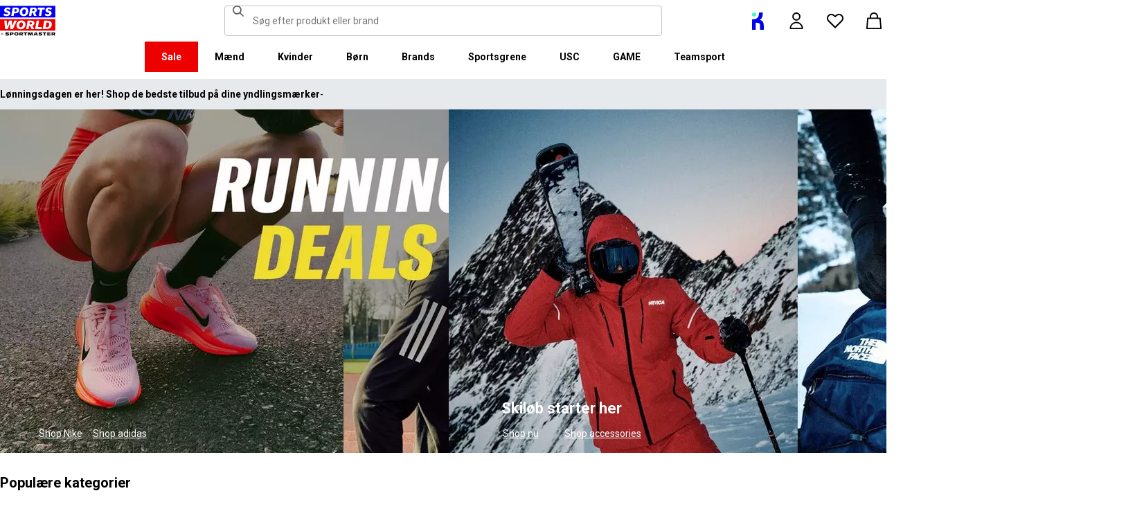

--- FILE ---
content_type: text/html; charset=utf-8
request_url: https://www.sportsworld.dk/
body_size: 92661
content:
<!DOCTYPE html><html lang="da" class="sportsworld"><head><meta charSet="utf-8"/><meta name="viewport" content="width=device-width, initial-scale=1, minimum-scale=1, viewport-fit=cover"/><link rel="preload" href="/_next/static/media/161e4db6c42b792d-s.p.woff2" as="font" crossorigin="" type="font/woff2"/><link rel="preload" href="/_next/static/media/47cbc4e2adbc5db9-s.p.woff2" as="font" crossorigin="" type="font/woff2"/><link rel="preload" href="/_next/static/media/49827176955f4472-s.p.woff2" as="font" crossorigin="" type="font/woff2"/><link rel="preload" href="/_next/static/media/63bbc5931e86c10a-s.p.woff2" as="font" crossorigin="" type="font/woff2"/><link rel="preload" as="image" href="https://frasersdev.a.bigcontent.io/v1/static/circle-flags-dk"/><link rel="stylesheet" href="/_next/static/css/b8c213b1ba835c42.css" data-precedence="next"/><link rel="stylesheet" href="/_next/static/css/652e699cbf199586.css" data-precedence="next"/><link rel="stylesheet" href="/_next/static/css/7b2ec030f8d361be.css" data-precedence="next"/><link rel="stylesheet" href="/_next/static/css/07d1df6cba9df1bc.css" data-precedence="next"/><link rel="stylesheet" href="/_next/static/css/8489b4f5da4ce957.css" data-precedence="next"/><link rel="stylesheet" href="/_next/static/css/e7585212ce920b9a.css" data-precedence="next"/><link rel="stylesheet" href="/_next/static/css/c859ac68ba6210e9.css" data-precedence="next"/><link rel="stylesheet" href="/_next/static/css/90c0f10390799028.css" data-precedence="next"/><link rel="stylesheet" href="/_next/static/css/25abeed9fbaf8921.css" data-precedence="next"/><link rel="stylesheet" href="/_next/static/css/f77c202c07ecc4dc.css" data-precedence="next"/><link rel="stylesheet" href="/_next/static/css/358fb1a4d60c2294.css" data-precedence="next"/><link rel="stylesheet" href="/_next/static/css/272d461065e6218e.css" data-precedence="next"/><link rel="stylesheet" href="/_next/static/css/62f6d030f7f432ee.css" data-precedence="next"/><link rel="stylesheet" href="/_next/static/css/68d6fe77e249bbe3.css" data-precedence="next"/><link rel="stylesheet" href="/_next/static/css/1b61bb0e62629966.css" data-precedence="next"/><link rel="stylesheet" href="/_next/static/css/169fe4fc649da377.css" data-precedence="next"/><link rel="stylesheet" href="/_next/static/css/7d633fe2974b50c3.css" data-precedence="next"/><link rel="stylesheet" href="/_next/static/css/d021cb15aca6a309.css" data-precedence="next"/><link rel="stylesheet" href="/_next/static/css/27d0bc5ab9a68233.css" data-precedence="next"/><link rel="stylesheet" href="/_next/static/css/b7cd259ca4b7ed17.css" data-precedence="next"/><link rel="stylesheet" href="/_next/static/css/7a452762f242442c.css" data-precedence="next"/><link rel="stylesheet" href="/_next/static/css/c26eec0f95bdda77.css" data-precedence="next"/><link rel="stylesheet" href="/_next/static/css/c0e8a5f4c26940ee.css" data-precedence="next"/><link rel="stylesheet" href="/_next/static/css/1c4dac7810bdf2c5.css" data-precedence="next"/><link rel="stylesheet" href="/_next/static/css/0b7fae055b586f50.css" data-precedence="next"/><link rel="preload" as="script" fetchPriority="low" href="/_next/static/chunks/webpack-5b17fb7a9a953cbc.js"/><script src="/_next/static/chunks/47075f46-bf284bbf0827e2c2.js" async=""></script><script src="/_next/static/chunks/6458-4a8acb8a40fdfd69.js" async=""></script><script src="/_next/static/chunks/main-app-d8cdb8e98a3f864d.js" async=""></script><script src="/_next/static/chunks/2255-3dda48b43112f3e3.js" async=""></script><script src="/_next/static/chunks/7580-2393e4b89f9117a2.js" async=""></script><script src="/_next/static/chunks/7771-1aa3feb1c7ad32e9.js" async=""></script><script src="/_next/static/chunks/app/global-error-da713f5d06c3dcdc.js" async=""></script><script src="/_next/static/chunks/app/%5Blocale%5D/%5Bplatform%5D/%5Bflags%5D/(with-cobrand)/%5BpageFlags%5D/%5BcoBrand%5D/content-page/%5B...slug%5D/not-found-216b38b91525f97b.js" async=""></script><script src="/_next/static/chunks/app/%5Blocale%5D/%5Bplatform%5D/%5Bflags%5D/(with-cobrand)/%5BpageFlags%5D/%5BcoBrand%5D/content-page/%5B...slug%5D/loading-66bd905f177d1ffd.js" async=""></script><script src="/_next/static/chunks/8088-413d507c6034bebd.js" async=""></script><script src="/_next/static/chunks/3851-b8a748a1fa95ffba.js" async=""></script><script src="/_next/static/chunks/5233-bf93193dc02ae966.js" async=""></script><script src="/_next/static/chunks/5321-f9cd259a6ace4a16.js" async=""></script><script src="/_next/static/chunks/5210-b47353a5215bf029.js" async=""></script><script src="/_next/static/chunks/5338-bbb43dee50d661b0.js" async=""></script><script src="/_next/static/chunks/5867-922c6e46d8de2625.js" async=""></script><script src="/_next/static/chunks/4938-91075dac2e9108d3.js" async=""></script><script src="/_next/static/chunks/4168-03ef93e4a35ba90e.js" async=""></script><script src="/_next/static/chunks/9827-44dd54b65832a544.js" async=""></script><script src="/_next/static/chunks/22-104b49c5195bfbac.js" async=""></script><script src="/_next/static/chunks/6349-b988eeb03883f49c.js" async=""></script><script src="/_next/static/chunks/3146-8fb3b10e52a4d52a.js" async=""></script><script src="/_next/static/chunks/2501-24285ab9535b6d4f.js" async=""></script><script src="/_next/static/chunks/app/%5Blocale%5D/%5Bplatform%5D/%5Bflags%5D/(with-cobrand)/%5BpageFlags%5D/%5BcoBrand%5D/layout-9623b3617077e8ef.js" async=""></script><script src="/_next/static/chunks/8719-e52e7e062c7b8fff.js" async=""></script><script src="/_next/static/chunks/415-91f6b6d0ff9b094e.js" async=""></script><script src="/_next/static/chunks/5108-f68808edbc2ebef7.js" async=""></script><script src="/_next/static/chunks/9813-4c3a2ed91a9e03f9.js" async=""></script><script src="/_next/static/chunks/app/%5Blocale%5D/%5Bplatform%5D/%5Bflags%5D/(with-cobrand)/%5BpageFlags%5D/%5BcoBrand%5D/content-page/%5B...slug%5D/page-7efe14b7ad95f5b1.js" async=""></script><script src="/_next/static/chunks/baa450f8-1f249bb24e6f5ceb.js" async=""></script><script src="/_next/static/chunks/6312-67a3441d17be5ae2.js" async=""></script><script src="/_next/static/chunks/app/%5Blocale%5D/%5Bplatform%5D/%5Bflags%5D/layout-67732452dcb430f6.js" async=""></script><script src="/_next/static/chunks/app/%5Blocale%5D/%5Bplatform%5D/%5Bflags%5D/error-331c47b592fec0c3.js" async=""></script><link rel="preload" href="https://cdn-ukwest.onetrust.com/scripttemplates/otSDKStub.js" as="script"/><link rel="preload" href="https://cdn-ukwest.onetrust.com/consent/018f532c-c643-73d3-bed0-05e8b5229897/OtAutoBlock.js" as="script"/><meta name="next-size-adjust" content=""/><link fetchPriority="high" rel="preload" as="image" data-testid="preload-link" href="https://cdn.media.amplience.net/i/frasersdev/sdeu-running-deals-hp-mobile?fmt=auto&amp;upscale=false&amp;w=376&amp;h=376&amp;sm=c&amp;$h-ttl$" imageSrcSet="https://cdn.media.amplience.net/i/frasersdev/sdeu-running-deals-hp-mobile?fmt=auto&amp;upscale=false&amp;w=376&amp;h=376&amp;sm=c&amp;$h-ttl$, https://cdn.media.amplience.net/i/frasersdev/sdeu-running-deals-hp-mobile?fmt=auto&amp;upscale=false&amp;w=752&amp;h=752&amp;sm=c&amp;$h-ttl$ 2x, https://cdn.media.amplience.net/i/frasersdev/sdeu-running-deals-hp-mobile?fmt=auto&amp;upscale=false&amp;w=1128&amp;h=1128&amp;sm=c&amp;$h-ttl$ 3x" media="(max-width: 375.95px)"/><link fetchPriority="high" rel="preload" as="image" data-testid="preload-link" href="https://cdn.media.amplience.net/i/frasersdev/sdeu-running-deals-hp-mobile?fmt=auto&amp;upscale=false&amp;w=400&amp;h=400&amp;sm=c&amp;$h-ttl$" imageSrcSet="https://cdn.media.amplience.net/i/frasersdev/sdeu-running-deals-hp-mobile?fmt=auto&amp;upscale=false&amp;w=400&amp;h=400&amp;sm=c&amp;$h-ttl$, https://cdn.media.amplience.net/i/frasersdev/sdeu-running-deals-hp-mobile?fmt=auto&amp;upscale=false&amp;w=800&amp;h=800&amp;sm=c&amp;$h-ttl$ 2x, https://cdn.media.amplience.net/i/frasersdev/sdeu-running-deals-hp-mobile?fmt=auto&amp;upscale=false&amp;w=1200&amp;h=1200&amp;sm=c&amp;$h-ttl$ 3x" media="(min-width: 376px) and (max-width: 399.95px)"/><link fetchPriority="high" rel="preload" as="image" data-testid="preload-link" href="https://cdn.media.amplience.net/i/frasersdev/sdeu-running-deals-hp-mobile?fmt=auto&amp;upscale=false&amp;w=768&amp;h=768&amp;sm=c&amp;$h-ttl$" imageSrcSet="https://cdn.media.amplience.net/i/frasersdev/sdeu-running-deals-hp-mobile?fmt=auto&amp;upscale=false&amp;w=768&amp;h=768&amp;sm=c&amp;$h-ttl$, https://cdn.media.amplience.net/i/frasersdev/sdeu-running-deals-hp-mobile?fmt=auto&amp;upscale=false&amp;w=1536&amp;h=1536&amp;sm=c&amp;$h-ttl$ 2x, https://cdn.media.amplience.net/i/frasersdev/sdeu-running-deals-hp-mobile?fmt=auto&amp;upscale=false&amp;w=2304&amp;h=2304&amp;sm=c&amp;$h-ttl$ 3x" media="(min-width: 400px) and (max-width: 767.95px)"/><link fetchPriority="high" rel="preload" as="image" data-testid="preload-link" href="https://cdn.media.amplience.net/i/frasersdev/sdeu-running-deals-hp-desktop?fmt=auto&amp;upscale=false&amp;w=991&amp;h=496&amp;sm=c&amp;$h-ttl$" imageSrcSet="https://cdn.media.amplience.net/i/frasersdev/sdeu-running-deals-hp-desktop?fmt=auto&amp;upscale=false&amp;w=991&amp;h=496&amp;sm=c&amp;$h-ttl$, https://cdn.media.amplience.net/i/frasersdev/sdeu-running-deals-hp-desktop?fmt=auto&amp;upscale=false&amp;w=1982&amp;h=992&amp;sm=c&amp;$h-ttl$ 2x, https://cdn.media.amplience.net/i/frasersdev/sdeu-running-deals-hp-desktop?fmt=auto&amp;upscale=false&amp;w=2973&amp;h=1488&amp;sm=c&amp;$h-ttl$ 3x" media="(min-width: 768px) and (max-width: 991.95px)"/><link fetchPriority="high" rel="preload" as="image" data-testid="preload-link" href="https://cdn.media.amplience.net/i/frasersdev/sdeu-running-deals-hp-desktop?fmt=auto&amp;upscale=false&amp;w=991&amp;h=496&amp;sm=c&amp;$h-ttl$" imageSrcSet="https://cdn.media.amplience.net/i/frasersdev/sdeu-running-deals-hp-desktop?fmt=auto&amp;upscale=false&amp;w=991&amp;h=496&amp;sm=c&amp;$h-ttl$, https://cdn.media.amplience.net/i/frasersdev/sdeu-running-deals-hp-desktop?fmt=auto&amp;upscale=false&amp;w=1982&amp;h=992&amp;sm=c&amp;$h-ttl$ 2x, https://cdn.media.amplience.net/i/frasersdev/sdeu-running-deals-hp-desktop?fmt=auto&amp;upscale=false&amp;w=2973&amp;h=1488&amp;sm=c&amp;$h-ttl$ 3x" media="(min-width: 992px) and (max-width: 1439.95px)"/><link fetchPriority="high" rel="preload" as="image" data-testid="preload-link" href="https://cdn.media.amplience.net/i/frasersdev/sdeu-running-deals-hp-desktop?fmt=auto&amp;upscale=false&amp;w=991&amp;h=496&amp;sm=c&amp;$h-ttl$" imageSrcSet="https://cdn.media.amplience.net/i/frasersdev/sdeu-running-deals-hp-desktop?fmt=auto&amp;upscale=false&amp;w=991&amp;h=496&amp;sm=c&amp;$h-ttl$, https://cdn.media.amplience.net/i/frasersdev/sdeu-running-deals-hp-desktop?fmt=auto&amp;upscale=false&amp;w=1982&amp;h=992&amp;sm=c&amp;$h-ttl$ 2x, https://cdn.media.amplience.net/i/frasersdev/sdeu-running-deals-hp-desktop?fmt=auto&amp;upscale=false&amp;w=2973&amp;h=1488&amp;sm=c&amp;$h-ttl$ 3x" media="(min-width: 1440px)"/><link fetchPriority="high" rel="preload" as="image" data-testid="preload-link" href="https://cdn.media.amplience.net/i/frasersdev/ski%2520hero%25204x5px-mob-2?fmt=auto&amp;upscale=false&amp;w=376&amp;h=376&amp;sm=c&amp;$h-ttl$" imageSrcSet="https://cdn.media.amplience.net/i/frasersdev/ski%2520hero%25204x5px-mob-2?fmt=auto&amp;upscale=false&amp;w=376&amp;h=376&amp;sm=c&amp;$h-ttl$, https://cdn.media.amplience.net/i/frasersdev/ski%2520hero%25204x5px-mob-2?fmt=auto&amp;upscale=false&amp;w=752&amp;h=752&amp;sm=c&amp;$h-ttl$ 2x, https://cdn.media.amplience.net/i/frasersdev/ski%2520hero%25204x5px-mob-2?fmt=auto&amp;upscale=false&amp;w=1128&amp;h=1128&amp;sm=c&amp;$h-ttl$ 3x" media="(max-width: 375.95px)"/><link fetchPriority="high" rel="preload" as="image" data-testid="preload-link" href="https://cdn.media.amplience.net/i/frasersdev/ski%2520hero%25204x5px-mob-2?fmt=auto&amp;upscale=false&amp;w=400&amp;h=400&amp;sm=c&amp;$h-ttl$" imageSrcSet="https://cdn.media.amplience.net/i/frasersdev/ski%2520hero%25204x5px-mob-2?fmt=auto&amp;upscale=false&amp;w=400&amp;h=400&amp;sm=c&amp;$h-ttl$, https://cdn.media.amplience.net/i/frasersdev/ski%2520hero%25204x5px-mob-2?fmt=auto&amp;upscale=false&amp;w=800&amp;h=800&amp;sm=c&amp;$h-ttl$ 2x, https://cdn.media.amplience.net/i/frasersdev/ski%2520hero%25204x5px-mob-2?fmt=auto&amp;upscale=false&amp;w=1200&amp;h=1200&amp;sm=c&amp;$h-ttl$ 3x" media="(min-width: 376px) and (max-width: 399.95px)"/><link fetchPriority="high" rel="preload" as="image" data-testid="preload-link" href="https://cdn.media.amplience.net/i/frasersdev/ski%2520hero%25204x5px-mob-2?fmt=auto&amp;upscale=false&amp;w=768&amp;h=768&amp;sm=c&amp;$h-ttl$" imageSrcSet="https://cdn.media.amplience.net/i/frasersdev/ski%2520hero%25204x5px-mob-2?fmt=auto&amp;upscale=false&amp;w=768&amp;h=768&amp;sm=c&amp;$h-ttl$, https://cdn.media.amplience.net/i/frasersdev/ski%2520hero%25204x5px-mob-2?fmt=auto&amp;upscale=false&amp;w=1536&amp;h=1536&amp;sm=c&amp;$h-ttl$ 2x, https://cdn.media.amplience.net/i/frasersdev/ski%2520hero%25204x5px-mob-2?fmt=auto&amp;upscale=false&amp;w=2304&amp;h=2304&amp;sm=c&amp;$h-ttl$ 3x" media="(min-width: 400px) and (max-width: 767.95px)"/><link fetchPriority="high" rel="preload" as="image" data-testid="preload-link" href="https://cdn.media.amplience.net/i/frasersdev/ski%2520hero%25202000x1000px-desktop?fmt=auto&amp;upscale=false&amp;w=991&amp;h=496&amp;sm=c&amp;$h-ttl$" imageSrcSet="https://cdn.media.amplience.net/i/frasersdev/ski%2520hero%25202000x1000px-desktop?fmt=auto&amp;upscale=false&amp;w=991&amp;h=496&amp;sm=c&amp;$h-ttl$, https://cdn.media.amplience.net/i/frasersdev/ski%2520hero%25202000x1000px-desktop?fmt=auto&amp;upscale=false&amp;w=1982&amp;h=992&amp;sm=c&amp;$h-ttl$ 2x, https://cdn.media.amplience.net/i/frasersdev/ski%2520hero%25202000x1000px-desktop?fmt=auto&amp;upscale=false&amp;w=2973&amp;h=1488&amp;sm=c&amp;$h-ttl$ 3x" media="(min-width: 768px) and (max-width: 991.95px)"/><link fetchPriority="high" rel="preload" as="image" data-testid="preload-link" href="https://cdn.media.amplience.net/i/frasersdev/ski%2520hero%25202000x1000px-desktop?fmt=auto&amp;upscale=false&amp;w=991&amp;h=496&amp;sm=c&amp;$h-ttl$" imageSrcSet="https://cdn.media.amplience.net/i/frasersdev/ski%2520hero%25202000x1000px-desktop?fmt=auto&amp;upscale=false&amp;w=991&amp;h=496&amp;sm=c&amp;$h-ttl$, https://cdn.media.amplience.net/i/frasersdev/ski%2520hero%25202000x1000px-desktop?fmt=auto&amp;upscale=false&amp;w=1982&amp;h=992&amp;sm=c&amp;$h-ttl$ 2x, https://cdn.media.amplience.net/i/frasersdev/ski%2520hero%25202000x1000px-desktop?fmt=auto&amp;upscale=false&amp;w=2973&amp;h=1488&amp;sm=c&amp;$h-ttl$ 3x" media="(min-width: 992px) and (max-width: 1439.95px)"/><link fetchPriority="high" rel="preload" as="image" data-testid="preload-link" href="https://cdn.media.amplience.net/i/frasersdev/ski%2520hero%25202000x1000px-desktop?fmt=auto&amp;upscale=false&amp;w=991&amp;h=496&amp;sm=c&amp;$h-ttl$" imageSrcSet="https://cdn.media.amplience.net/i/frasersdev/ski%2520hero%25202000x1000px-desktop?fmt=auto&amp;upscale=false&amp;w=991&amp;h=496&amp;sm=c&amp;$h-ttl$, https://cdn.media.amplience.net/i/frasersdev/ski%2520hero%25202000x1000px-desktop?fmt=auto&amp;upscale=false&amp;w=1982&amp;h=992&amp;sm=c&amp;$h-ttl$ 2x, https://cdn.media.amplience.net/i/frasersdev/ski%2520hero%25202000x1000px-desktop?fmt=auto&amp;upscale=false&amp;w=2973&amp;h=1488&amp;sm=c&amp;$h-ttl$ 3x" media="(min-width: 1440px)"/><link fetchPriority="high" rel="preload" as="image" data-testid="preload-link" href="https://cdn.media.amplience.net/i/frasersdev/adidas-newlogo-2022-BLK-200x126px?fmt=auto&amp;upscale=false&amp;w=87&amp;h=57&amp;sm=scaleFit&amp;$h-ttl$" imageSrcSet="https://cdn.media.amplience.net/i/frasersdev/adidas-newlogo-2022-BLK-200x126px?fmt=auto&amp;upscale=false&amp;w=87&amp;h=57&amp;sm=scaleFit&amp;$h-ttl$" media="(max-width: 375.95px)"/><link fetchPriority="high" rel="preload" as="image" data-testid="preload-link" href="https://cdn.media.amplience.net/i/frasersdev/adidas-newlogo-2022-BLK-200x126px?fmt=auto&amp;upscale=false&amp;w=87&amp;h=57&amp;sm=scaleFit&amp;$h-ttl$" imageSrcSet="https://cdn.media.amplience.net/i/frasersdev/adidas-newlogo-2022-BLK-200x126px?fmt=auto&amp;upscale=false&amp;w=87&amp;h=57&amp;sm=scaleFit&amp;$h-ttl$" media="(min-width: 376px) and (max-width: 399.95px)"/><link fetchPriority="high" rel="preload" as="image" data-testid="preload-link" href="https://cdn.media.amplience.net/i/frasersdev/adidas-newlogo-2022-BLK-200x126px?fmt=auto&amp;upscale=false&amp;w=87&amp;h=57&amp;sm=scaleFit&amp;$h-ttl$" imageSrcSet="https://cdn.media.amplience.net/i/frasersdev/adidas-newlogo-2022-BLK-200x126px?fmt=auto&amp;upscale=false&amp;w=87&amp;h=57&amp;sm=scaleFit&amp;$h-ttl$" media="(min-width: 400px) and (max-width: 767.95px)"/><link fetchPriority="high" rel="preload" as="image" data-testid="preload-link" href="https://cdn.media.amplience.net/i/frasersdev/adidas-newlogo-2022-BLK-200x126px?fmt=auto&amp;upscale=false&amp;w=87&amp;h=57&amp;sm=scaleFit&amp;$h-ttl$" imageSrcSet="https://cdn.media.amplience.net/i/frasersdev/adidas-newlogo-2022-BLK-200x126px?fmt=auto&amp;upscale=false&amp;w=87&amp;h=57&amp;sm=scaleFit&amp;$h-ttl$" media="(min-width: 768px) and (max-width: 991.95px)"/><link fetchPriority="high" rel="preload" as="image" data-testid="preload-link" href="https://cdn.media.amplience.net/i/frasersdev/adidas-newlogo-2022-BLK-200x126px?fmt=auto&amp;upscale=false&amp;w=87&amp;h=57&amp;sm=scaleFit&amp;$h-ttl$" imageSrcSet="https://cdn.media.amplience.net/i/frasersdev/adidas-newlogo-2022-BLK-200x126px?fmt=auto&amp;upscale=false&amp;w=87&amp;h=57&amp;sm=scaleFit&amp;$h-ttl$" media="(min-width: 992px) and (max-width: 1439.95px)"/><link fetchPriority="high" rel="preload" as="image" data-testid="preload-link" href="https://cdn.media.amplience.net/i/frasersdev/adidas-newlogo-2022-BLK-200x126px?fmt=auto&amp;upscale=false&amp;w=87&amp;h=57&amp;sm=scaleFit&amp;$h-ttl$" imageSrcSet="https://cdn.media.amplience.net/i/frasersdev/adidas-newlogo-2022-BLK-200x126px?fmt=auto&amp;upscale=false&amp;w=87&amp;h=57&amp;sm=scaleFit&amp;$h-ttl$" media="(min-width: 1440px)"/><link fetchPriority="high" rel="preload" as="image" data-testid="preload-link" href="https://cdn.media.amplience.net/i/frasersdev/nike-swoosh?fmt=auto&amp;upscale=false&amp;w=87&amp;h=57&amp;sm=scaleFit&amp;$h-ttl$" imageSrcSet="https://cdn.media.amplience.net/i/frasersdev/nike-swoosh?fmt=auto&amp;upscale=false&amp;w=87&amp;h=57&amp;sm=scaleFit&amp;$h-ttl$" media="(max-width: 375.95px)"/><link fetchPriority="high" rel="preload" as="image" data-testid="preload-link" href="https://cdn.media.amplience.net/i/frasersdev/nike-swoosh?fmt=auto&amp;upscale=false&amp;w=87&amp;h=57&amp;sm=scaleFit&amp;$h-ttl$" imageSrcSet="https://cdn.media.amplience.net/i/frasersdev/nike-swoosh?fmt=auto&amp;upscale=false&amp;w=87&amp;h=57&amp;sm=scaleFit&amp;$h-ttl$" media="(min-width: 376px) and (max-width: 399.95px)"/><link fetchPriority="high" rel="preload" as="image" data-testid="preload-link" href="https://cdn.media.amplience.net/i/frasersdev/nike-swoosh?fmt=auto&amp;upscale=false&amp;w=87&amp;h=57&amp;sm=scaleFit&amp;$h-ttl$" imageSrcSet="https://cdn.media.amplience.net/i/frasersdev/nike-swoosh?fmt=auto&amp;upscale=false&amp;w=87&amp;h=57&amp;sm=scaleFit&amp;$h-ttl$" media="(min-width: 400px) and (max-width: 767.95px)"/><link fetchPriority="high" rel="preload" as="image" data-testid="preload-link" href="https://cdn.media.amplience.net/i/frasersdev/nike-swoosh?fmt=auto&amp;upscale=false&amp;w=87&amp;h=57&amp;sm=scaleFit&amp;$h-ttl$" imageSrcSet="https://cdn.media.amplience.net/i/frasersdev/nike-swoosh?fmt=auto&amp;upscale=false&amp;w=87&amp;h=57&amp;sm=scaleFit&amp;$h-ttl$" media="(min-width: 768px) and (max-width: 991.95px)"/><link fetchPriority="high" rel="preload" as="image" data-testid="preload-link" href="https://cdn.media.amplience.net/i/frasersdev/nike-swoosh?fmt=auto&amp;upscale=false&amp;w=87&amp;h=57&amp;sm=scaleFit&amp;$h-ttl$" imageSrcSet="https://cdn.media.amplience.net/i/frasersdev/nike-swoosh?fmt=auto&amp;upscale=false&amp;w=87&amp;h=57&amp;sm=scaleFit&amp;$h-ttl$" media="(min-width: 992px) and (max-width: 1439.95px)"/><link fetchPriority="high" rel="preload" as="image" data-testid="preload-link" href="https://cdn.media.amplience.net/i/frasersdev/nike-swoosh?fmt=auto&amp;upscale=false&amp;w=87&amp;h=57&amp;sm=scaleFit&amp;$h-ttl$" imageSrcSet="https://cdn.media.amplience.net/i/frasersdev/nike-swoosh?fmt=auto&amp;upscale=false&amp;w=87&amp;h=57&amp;sm=scaleFit&amp;$h-ttl$" media="(min-width: 1440px)"/><link fetchPriority="high" rel="preload" as="image" data-testid="preload-link" href="https://cdn.media.amplience.net/i/frasersdev/sdeu-rains-logo?fmt=auto&amp;upscale=false&amp;w=87&amp;h=57&amp;sm=scaleFit&amp;$h-ttl$" imageSrcSet="https://cdn.media.amplience.net/i/frasersdev/sdeu-rains-logo?fmt=auto&amp;upscale=false&amp;w=87&amp;h=57&amp;sm=scaleFit&amp;$h-ttl$" media="(max-width: 375.95px)"/><link fetchPriority="high" rel="preload" as="image" data-testid="preload-link" href="https://cdn.media.amplience.net/i/frasersdev/sdeu-rains-logo?fmt=auto&amp;upscale=false&amp;w=87&amp;h=57&amp;sm=scaleFit&amp;$h-ttl$" imageSrcSet="https://cdn.media.amplience.net/i/frasersdev/sdeu-rains-logo?fmt=auto&amp;upscale=false&amp;w=87&amp;h=57&amp;sm=scaleFit&amp;$h-ttl$" media="(min-width: 376px) and (max-width: 399.95px)"/><link fetchPriority="high" rel="preload" as="image" data-testid="preload-link" href="https://cdn.media.amplience.net/i/frasersdev/sdeu-rains-logo?fmt=auto&amp;upscale=false&amp;w=87&amp;h=57&amp;sm=scaleFit&amp;$h-ttl$" imageSrcSet="https://cdn.media.amplience.net/i/frasersdev/sdeu-rains-logo?fmt=auto&amp;upscale=false&amp;w=87&amp;h=57&amp;sm=scaleFit&amp;$h-ttl$" media="(min-width: 400px) and (max-width: 767.95px)"/><link fetchPriority="high" rel="preload" as="image" data-testid="preload-link" href="https://cdn.media.amplience.net/i/frasersdev/sdeu-rains-logo?fmt=auto&amp;upscale=false&amp;w=87&amp;h=57&amp;sm=scaleFit&amp;$h-ttl$" imageSrcSet="https://cdn.media.amplience.net/i/frasersdev/sdeu-rains-logo?fmt=auto&amp;upscale=false&amp;w=87&amp;h=57&amp;sm=scaleFit&amp;$h-ttl$" media="(min-width: 768px) and (max-width: 991.95px)"/><link fetchPriority="high" rel="preload" as="image" data-testid="preload-link" href="https://cdn.media.amplience.net/i/frasersdev/sdeu-rains-logo?fmt=auto&amp;upscale=false&amp;w=87&amp;h=57&amp;sm=scaleFit&amp;$h-ttl$" imageSrcSet="https://cdn.media.amplience.net/i/frasersdev/sdeu-rains-logo?fmt=auto&amp;upscale=false&amp;w=87&amp;h=57&amp;sm=scaleFit&amp;$h-ttl$" media="(min-width: 992px) and (max-width: 1439.95px)"/><link fetchPriority="high" rel="preload" as="image" data-testid="preload-link" href="https://cdn.media.amplience.net/i/frasersdev/sdeu-rains-logo?fmt=auto&amp;upscale=false&amp;w=87&amp;h=57&amp;sm=scaleFit&amp;$h-ttl$" imageSrcSet="https://cdn.media.amplience.net/i/frasersdev/sdeu-rains-logo?fmt=auto&amp;upscale=false&amp;w=87&amp;h=57&amp;sm=scaleFit&amp;$h-ttl$" media="(min-width: 1440px)"/><link fetchPriority="high" rel="preload" as="image" data-testid="preload-link" href="https://cdn.media.amplience.net/i/frasersdev/asics?fmt=auto&amp;upscale=false&amp;w=87&amp;h=57&amp;sm=scaleFit&amp;$h-ttl$" imageSrcSet="https://cdn.media.amplience.net/i/frasersdev/asics?fmt=auto&amp;upscale=false&amp;w=87&amp;h=57&amp;sm=scaleFit&amp;$h-ttl$" media="(max-width: 375.95px)"/><link fetchPriority="high" rel="preload" as="image" data-testid="preload-link" href="https://cdn.media.amplience.net/i/frasersdev/asics?fmt=auto&amp;upscale=false&amp;w=87&amp;h=57&amp;sm=scaleFit&amp;$h-ttl$" imageSrcSet="https://cdn.media.amplience.net/i/frasersdev/asics?fmt=auto&amp;upscale=false&amp;w=87&amp;h=57&amp;sm=scaleFit&amp;$h-ttl$" media="(min-width: 376px) and (max-width: 399.95px)"/><link fetchPriority="high" rel="preload" as="image" data-testid="preload-link" href="https://cdn.media.amplience.net/i/frasersdev/asics?fmt=auto&amp;upscale=false&amp;w=87&amp;h=57&amp;sm=scaleFit&amp;$h-ttl$" imageSrcSet="https://cdn.media.amplience.net/i/frasersdev/asics?fmt=auto&amp;upscale=false&amp;w=87&amp;h=57&amp;sm=scaleFit&amp;$h-ttl$" media="(min-width: 400px) and (max-width: 767.95px)"/><link fetchPriority="high" rel="preload" as="image" data-testid="preload-link" href="https://cdn.media.amplience.net/i/frasersdev/asics?fmt=auto&amp;upscale=false&amp;w=87&amp;h=57&amp;sm=scaleFit&amp;$h-ttl$" imageSrcSet="https://cdn.media.amplience.net/i/frasersdev/asics?fmt=auto&amp;upscale=false&amp;w=87&amp;h=57&amp;sm=scaleFit&amp;$h-ttl$" media="(min-width: 768px) and (max-width: 991.95px)"/><link fetchPriority="high" rel="preload" as="image" data-testid="preload-link" href="https://cdn.media.amplience.net/i/frasersdev/asics?fmt=auto&amp;upscale=false&amp;w=87&amp;h=57&amp;sm=scaleFit&amp;$h-ttl$" imageSrcSet="https://cdn.media.amplience.net/i/frasersdev/asics?fmt=auto&amp;upscale=false&amp;w=87&amp;h=57&amp;sm=scaleFit&amp;$h-ttl$" media="(min-width: 992px) and (max-width: 1439.95px)"/><link fetchPriority="high" rel="preload" as="image" data-testid="preload-link" href="https://cdn.media.amplience.net/i/frasersdev/asics?fmt=auto&amp;upscale=false&amp;w=87&amp;h=57&amp;sm=scaleFit&amp;$h-ttl$" imageSrcSet="https://cdn.media.amplience.net/i/frasersdev/asics?fmt=auto&amp;upscale=false&amp;w=87&amp;h=57&amp;sm=scaleFit&amp;$h-ttl$" media="(min-width: 1440px)"/><link fetchPriority="high" rel="preload" as="image" data-testid="preload-link" href="https://cdn.media.amplience.net/i/frasersdev/new-balance?fmt=auto&amp;upscale=false&amp;w=87&amp;h=57&amp;sm=scaleFit&amp;$h-ttl$" imageSrcSet="https://cdn.media.amplience.net/i/frasersdev/new-balance?fmt=auto&amp;upscale=false&amp;w=87&amp;h=57&amp;sm=scaleFit&amp;$h-ttl$" media="(max-width: 375.95px)"/><link fetchPriority="high" rel="preload" as="image" data-testid="preload-link" href="https://cdn.media.amplience.net/i/frasersdev/new-balance?fmt=auto&amp;upscale=false&amp;w=87&amp;h=57&amp;sm=scaleFit&amp;$h-ttl$" imageSrcSet="https://cdn.media.amplience.net/i/frasersdev/new-balance?fmt=auto&amp;upscale=false&amp;w=87&amp;h=57&amp;sm=scaleFit&amp;$h-ttl$" media="(min-width: 376px) and (max-width: 399.95px)"/><link fetchPriority="high" rel="preload" as="image" data-testid="preload-link" href="https://cdn.media.amplience.net/i/frasersdev/new-balance?fmt=auto&amp;upscale=false&amp;w=87&amp;h=57&amp;sm=scaleFit&amp;$h-ttl$" imageSrcSet="https://cdn.media.amplience.net/i/frasersdev/new-balance?fmt=auto&amp;upscale=false&amp;w=87&amp;h=57&amp;sm=scaleFit&amp;$h-ttl$" media="(min-width: 400px) and (max-width: 767.95px)"/><link fetchPriority="high" rel="preload" as="image" data-testid="preload-link" href="https://cdn.media.amplience.net/i/frasersdev/new-balance?fmt=auto&amp;upscale=false&amp;w=87&amp;h=57&amp;sm=scaleFit&amp;$h-ttl$" imageSrcSet="https://cdn.media.amplience.net/i/frasersdev/new-balance?fmt=auto&amp;upscale=false&amp;w=87&amp;h=57&amp;sm=scaleFit&amp;$h-ttl$" media="(min-width: 768px) and (max-width: 991.95px)"/><link fetchPriority="high" rel="preload" as="image" data-testid="preload-link" href="https://cdn.media.amplience.net/i/frasersdev/new-balance?fmt=auto&amp;upscale=false&amp;w=87&amp;h=57&amp;sm=scaleFit&amp;$h-ttl$" imageSrcSet="https://cdn.media.amplience.net/i/frasersdev/new-balance?fmt=auto&amp;upscale=false&amp;w=87&amp;h=57&amp;sm=scaleFit&amp;$h-ttl$" media="(min-width: 992px) and (max-width: 1439.95px)"/><link fetchPriority="high" rel="preload" as="image" data-testid="preload-link" href="https://cdn.media.amplience.net/i/frasersdev/new-balance?fmt=auto&amp;upscale=false&amp;w=87&amp;h=57&amp;sm=scaleFit&amp;$h-ttl$" imageSrcSet="https://cdn.media.amplience.net/i/frasersdev/new-balance?fmt=auto&amp;upscale=false&amp;w=87&amp;h=57&amp;sm=scaleFit&amp;$h-ttl$" media="(min-width: 1440px)"/><link fetchPriority="high" rel="preload" as="image" data-testid="preload-link" href="https://cdn.media.amplience.net/i/frasersdev/under-armour?fmt=auto&amp;upscale=false&amp;w=87&amp;h=57&amp;sm=scaleFit&amp;$h-ttl$" imageSrcSet="https://cdn.media.amplience.net/i/frasersdev/under-armour?fmt=auto&amp;upscale=false&amp;w=87&amp;h=57&amp;sm=scaleFit&amp;$h-ttl$" media="(max-width: 375.95px)"/><link fetchPriority="high" rel="preload" as="image" data-testid="preload-link" href="https://cdn.media.amplience.net/i/frasersdev/under-armour?fmt=auto&amp;upscale=false&amp;w=87&amp;h=57&amp;sm=scaleFit&amp;$h-ttl$" imageSrcSet="https://cdn.media.amplience.net/i/frasersdev/under-armour?fmt=auto&amp;upscale=false&amp;w=87&amp;h=57&amp;sm=scaleFit&amp;$h-ttl$" media="(min-width: 376px) and (max-width: 399.95px)"/><link fetchPriority="high" rel="preload" as="image" data-testid="preload-link" href="https://cdn.media.amplience.net/i/frasersdev/under-armour?fmt=auto&amp;upscale=false&amp;w=87&amp;h=57&amp;sm=scaleFit&amp;$h-ttl$" imageSrcSet="https://cdn.media.amplience.net/i/frasersdev/under-armour?fmt=auto&amp;upscale=false&amp;w=87&amp;h=57&amp;sm=scaleFit&amp;$h-ttl$" media="(min-width: 400px) and (max-width: 767.95px)"/><link fetchPriority="high" rel="preload" as="image" data-testid="preload-link" href="https://cdn.media.amplience.net/i/frasersdev/under-armour?fmt=auto&amp;upscale=false&amp;w=87&amp;h=57&amp;sm=scaleFit&amp;$h-ttl$" imageSrcSet="https://cdn.media.amplience.net/i/frasersdev/under-armour?fmt=auto&amp;upscale=false&amp;w=87&amp;h=57&amp;sm=scaleFit&amp;$h-ttl$" media="(min-width: 768px) and (max-width: 991.95px)"/><link fetchPriority="high" rel="preload" as="image" data-testid="preload-link" href="https://cdn.media.amplience.net/i/frasersdev/under-armour?fmt=auto&amp;upscale=false&amp;w=87&amp;h=57&amp;sm=scaleFit&amp;$h-ttl$" imageSrcSet="https://cdn.media.amplience.net/i/frasersdev/under-armour?fmt=auto&amp;upscale=false&amp;w=87&amp;h=57&amp;sm=scaleFit&amp;$h-ttl$" media="(min-width: 992px) and (max-width: 1439.95px)"/><link fetchPriority="high" rel="preload" as="image" data-testid="preload-link" href="https://cdn.media.amplience.net/i/frasersdev/under-armour?fmt=auto&amp;upscale=false&amp;w=87&amp;h=57&amp;sm=scaleFit&amp;$h-ttl$" imageSrcSet="https://cdn.media.amplience.net/i/frasersdev/under-armour?fmt=auto&amp;upscale=false&amp;w=87&amp;h=57&amp;sm=scaleFit&amp;$h-ttl$" media="(min-width: 1440px)"/><title>Køb sportstøj, udstyr | Fodbold, løb, fitness | Sports World</title><meta name="description" content="Sports World er din sportsshop til fodbold, løb, outdoor og fitness. Køb sportstøj, sko og udstyr fra Nike, adidas, Under Armour. Levering og 28 dages retur."/><meta name="robots" content="index, follow"/><meta name="pageType" content="Home"/><link rel="canonical" href="https://www.sportsworld.dk"/><link rel="alternate" hrefLang="cs" href="https://www.sportsdirect.cz"/><link rel="alternate" hrefLang="da" href="https://www.sportsworld.dk"/><link rel="alternate" hrefLang="de-AT" href="https://www.sportsdirect.at"/><link rel="alternate" hrefLang="de-DE" href="https://www.sportsdirect.de"/><link rel="alternate" hrefLang="el" href="https://www.sportsdirect.gr"/><link rel="alternate" hrefLang="en-AU" href="https://au.sportsdirect.com"/><link rel="alternate" hrefLang="en-BG" href="https://bg.sportsdirect.com"/><link rel="alternate" hrefLang="en-GB" href="https://www.sportsdirect.com"/><link rel="alternate" hrefLang="en-IE" href="https://ie.sportsdirect.com"/><link rel="alternate" hrefLang="en-MD" href="https://www.sportsdirect.md"/><link rel="alternate" hrefLang="en-MT" href="https://www.sportsdirect.mt"/><link rel="alternate" hrefLang="en-NZ" href="https://nz.sportsdirect.com"/><link rel="alternate" hrefLang="en-RO" href="https://www.sportsdirect.ro"/><link rel="alternate" hrefLang="en-US" href="https://us.sportsdirect.com"/><link rel="alternate" hrefLang="es" href="https://www.sportsdirect.es"/><link rel="alternate" hrefLang="et" href="https://www.sportsdirect.ee"/><link rel="alternate" hrefLang="fr-FR" href="https://www.sportsdirect.fr"/><link rel="alternate" hrefLang="fr-LU" href="https://www.sportsdirect.lu"/><link rel="alternate" hrefLang="hr" href="https://www.sportsdirect.hr"/><link rel="alternate" hrefLang="hu" href="https://www.sportsdirect.hu"/><link rel="alternate" hrefLang="it" href="https://www.sportsdirect.it"/><link rel="alternate" hrefLang="lt" href="https://www.sportsdirect.lt"/><link rel="alternate" hrefLang="lv" href="https://www.sportsdirect.lv"/><link rel="alternate" hrefLang="nl-BE" href="https://www.sportsdirect.be"/><link rel="alternate" hrefLang="nl-NL" href="https://www.sportsworld.nl"/><link rel="alternate" hrefLang="pl" href="https://www.sportsdirect.pl"/><link rel="alternate" hrefLang="pt" href="https://www.sportsdirect.pt"/><link rel="alternate" hrefLang="sk" href="https://www.sportsdirect.sk"/><link rel="alternate" hrefLang="sl" href="https://www.sportsdirect.si"/><link rel="alternate" hrefLang="x-default" href="https://www.sportsdirect.com"/><meta property="og:title" content="Køb sportstøj, udstyr | Fodbold, løb, fitness | Sports World"/><meta property="og:description" content="Sports World er din sportsshop til fodbold, løb, outdoor og fitness. Køb sportstøj, sko og udstyr fra Nike, adidas, Under Armour. Levering og 28 dages retur."/><meta property="og:url" content="https://www.sportsworld.dk"/><meta property="og:image" content="https://cdn.media.amplience.net/i/frasersdev/sportsworld-opengraph"/><meta property="og:image:alt" content="SportsWorld.dk"/><meta name="twitter:card" content="summary_large_image"/><meta name="twitter:title" content="Køb sportstøj, udstyr | Fodbold, løb, fitness | Sports World"/><meta name="twitter:description" content="Sports World er din sportsshop til fodbold, løb, outdoor og fitness. Køb sportstøj, sko og udstyr fra Nike, adidas, Under Armour. Levering og 28 dages retur."/><meta name="twitter:image" content="https://cdn.media.amplience.net/i/frasersdev/sportsworld-opengraph"/><meta name="twitter:image:alt" content="SportsWorld.dk"/><link rel="icon" href="/icon?c05ba2999568c3a9" type="image/svg" sizes="256x256"/><script src="/_next/static/chunks/polyfills-42372ed130431b0a.js" noModule=""></script></head><body class="__variable_4f1194 __variable_4f1194 sportsworld_variables__VIIJ6"><div hidden=""><!--$--><!--/$--></div><div><!-- sportsworlddenmark --></div><div><div class="Layout_layout__kNkKW" data-layout="root"><div role="navigation" aria-label="skip links navigation" class="SkipLinks_root__nBRH0"><a href="#skip-link-navigation" data-testid="skip-link-navigation" class="SkipLinks_link__dfFZJ">Gå til navigation</a><a href="#skip-link-main-content" data-testid="skip-link-main-content" class="SkipLinks_link__dfFZJ">Gå til hovedindhold</a></div><header class="Header_header__dn793" data-layout="header"><div class="Header_container__FHcee"><div class="Header_logo__9Rgcg"><a aria-label="SportsWorld.dk - Storbritanniens nr. 1 sportsforhandler | Sports World" class="Link_root__TBCX5 FasciaLogo_link__0E72U FasciaLogo_sddk__BQp0Q Layout_headerLogoLink__wct_F" href="/"><svg class="FasciaLogo_logo__M2mmx Layout_headerLogo__UxtXh" width="80" height="44" xmlns="http://www.w3.org/2000/svg" viewBox="0 0 80 44"><path d="M7.41034 42.4582L8.48576 41.5172C8.93945 41.9205 9.662 42.2734 10.4518 42.2734C11.1407 42.2734 11.46 42.1389 11.46 41.9037C11.46 41.7357 11.3423 41.6684 10.9559 41.618L9.57798 41.45C8.40174 41.2988 7.83043 40.8787 7.83043 39.9713C7.83043 39.0303 8.77142 38.459 10.4014 38.459C11.4096 38.459 12.3842 38.6774 13.0899 39.1647L12.1657 40.1393C11.7792 39.8033 11.0735 39.568 10.3173 39.568C9.76282 39.568 9.47716 39.6856 9.47716 39.8873C9.47716 40.0721 9.61159 40.1393 10.0821 40.1897L11.2583 40.3242C12.5858 40.4586 13.1235 40.8451 13.1235 41.7357C13.1235 42.8111 12.0817 43.416 10.3509 43.416C9.12429 43.416 7.96485 42.9959 7.41034 42.4582Z" fill="black"></path><path d="M19.5928 40.2066C19.5928 41.2484 18.8031 41.9037 17.5764 41.9037H15.9633V43.248H14.2997V38.6271H17.5428C18.8199 38.6271 19.5928 39.2152 19.5928 40.2066ZM17.8285 40.257C17.8285 39.8873 17.5764 39.6857 17.1059 39.6857H15.9633V40.8451H17.1059C17.5764 40.8451 17.8285 40.6435 17.8285 40.257Z" fill="black"></path><path d="M20.517 40.9459C20.517 39.4336 21.7269 38.4758 23.6593 38.4758C25.5749 38.4758 26.7847 39.4336 26.7847 40.9459C26.7847 42.4582 25.5749 43.416 23.6593 43.416C21.7437 43.416 20.517 42.4582 20.517 40.9459ZM25.0372 40.9459C25.0372 40.1898 24.4994 39.6689 23.6593 39.6689C22.8191 39.6689 22.2814 40.173 22.2814 40.9459C22.2814 41.7021 22.8359 42.2062 23.6593 42.2062C24.4826 42.2062 25.0372 41.7021 25.0372 40.9459Z" fill="black"></path><path d="M30.5655 41.7357H29.5909V43.248H27.9274V38.6271H31.1704C32.7668 38.6271 33.2205 39.4 33.2205 40.1394C33.2205 40.6603 32.9852 41.2484 32.2627 41.5341L33.3885 43.248H31.5569L30.5655 41.7357ZM29.5909 40.7443H30.7672C31.3049 40.7443 31.4561 40.4923 31.4561 40.2066C31.4561 39.9209 31.2881 39.6857 30.7672 39.6857H29.5909V40.7443Z" fill="black"></path><path d="M39.2528 39.9041H37.4717V43.2648H35.8081V39.9041H34.027V38.6271H39.2528V39.9041Z" fill="black"></path><path d="M40.3451 38.6271H42.8152L43.6385 40.9796C43.7225 41.198 43.7898 41.3828 43.8066 41.5509H43.8234C43.8402 41.3828 43.9074 41.1812 43.9914 40.9628L44.7812 38.6271H47.3185V43.248H45.7894V40.7107C45.7894 40.425 45.823 40.0722 45.8734 39.7361H45.8398C45.8062 39.9041 45.6549 40.341 45.5205 40.6603L44.5123 43.2648H42.9664L42.0254 40.6771C41.891 40.3242 41.7901 39.9714 41.7397 39.7529H41.7061C41.7565 40.0554 41.7733 40.425 41.7733 40.7275V43.2648H40.3282V38.6271H40.3451Z" fill="black"></path><path d="M52.6956 42.3742H50.528L50.1751 43.248H48.3771L50.528 38.6271H52.6956L54.8465 43.248H53.0653L52.6956 42.3742ZM52.2923 41.366L51.9731 40.5595C51.7882 40.1226 51.6874 39.8705 51.6202 39.5681H51.6034C51.553 39.8705 51.4354 40.1226 51.2505 40.5595L50.9313 41.366H52.2923Z" fill="black"></path><path d="M55.3337 42.4582L56.4092 41.5172C56.8629 41.9205 57.5854 42.2734 58.3752 42.2734C59.0641 42.2734 59.3834 42.1389 59.3834 41.9037C59.3834 41.7357 59.2657 41.6684 58.8793 41.618L57.5014 41.45C56.3251 41.2988 55.7538 40.8787 55.7538 39.9713C55.7538 39.0303 56.6948 38.459 58.3248 38.459C59.333 38.459 60.3076 38.6774 61.0133 39.1647L60.0891 40.1393C59.7026 39.8033 58.9969 39.568 58.2407 39.568C57.6862 39.568 57.4006 39.6856 57.4006 39.8873C57.4006 40.0721 57.535 40.1393 58.0055 40.1897L59.1985 40.3074C60.526 40.4418 61.0637 40.8283 61.0637 41.7189C61.0637 42.7943 60.0219 43.3992 58.2911 43.3992C57.0477 43.416 55.8883 42.9959 55.3337 42.4582Z" fill="black"></path><path d="M67.0458 39.9041H65.2646V43.2648H63.6011V39.9041H61.8199V38.6271H67.0458V39.9041Z" fill="black"></path><path d="M73.0109 42.1389V43.2647H68.1379V38.6438H72.9773V39.7696H69.8183V40.425H72.8765V41.45H69.8183V42.1389H73.0109Z" fill="black"></path><path d="M77.027 41.7357H76.0524V43.248H74.3889V38.6271H77.6319C79.2282 38.6271 79.6819 39.4 79.6819 40.1394C79.6819 40.6603 79.4467 41.2484 78.7241 41.5341L79.85 43.248H78.0184L77.027 41.7357ZM76.0524 40.7443H77.2286C77.7663 40.7443 77.9176 40.4923 77.9176 40.2066C77.9176 39.9209 77.7495 39.6857 77.2286 39.6857H76.0524V40.7443Z" fill="black"></path><path d="M2.70537 40.8787L0.957815 39.1984H1.51233L2.80619 40.4754C2.89021 40.5594 2.92382 40.6099 2.97423 40.6603H2.99103C3.02464 40.6099 3.07505 40.5762 3.15907 40.4754L4.43613 39.1984H4.99064L3.27669 40.8787L5.10826 42.7103H4.53695L3.14226 41.282C3.05825 41.198 3.02464 41.1644 2.99103 41.0972H2.97423C2.94062 41.1644 2.90701 41.198 2.823 41.282L1.3947 42.6935H0.856995L2.70537 40.8787Z" fill="black"></path><path d="M79.9004 17.3707V0.5H0V17.3707H79.9004Z" fill="#0000ED"></path><path d="M79.9004 36.3082V19.4375H0V36.3082H79.9004Z" fill="#ED0000"></path><path d="M22.8863 2.90285H18.3158L16.2322 14.9509H19.6769L20.3322 11.1701H22.1302C26.4318 11.1701 27.5745 8.532 27.5745 6.36435C27.5577 3.55818 25.2388 2.90285 22.8863 2.90285ZM22.1974 8.71684H20.7859L21.3236 5.37295H22.8191C23.4912 5.37295 24.3146 5.64181 24.3146 6.83485C24.3314 7.75904 23.7769 8.71684 22.1974 8.71684ZM35.1696 2.61719C30.5991 2.61719 28.5323 6.17952 28.5323 9.75865C28.5323 13.2874 30.6327 15.2534 34.279 15.2534C38.8328 15.2534 40.8996 11.691 40.8996 8.12872C40.8828 4.59999 38.7656 2.61719 35.1696 2.61719ZM34.3295 12.5144C33.1196 12.5144 32.1114 11.8255 32.1114 9.57381C32.1114 7.50699 32.8844 5.35615 35.1192 5.35615C36.3123 5.35615 37.3373 6.04509 37.3373 8.31355C37.3373 10.3636 36.5475 12.5144 34.3295 12.5144ZM53.2165 6.17952C53.2165 3.44056 50.9145 2.90285 48.73 2.90285H43.857L41.807 14.9509H45.2517L46.0078 10.5484H47.4529L49.1669 14.9509H52.6956L50.5952 10.0947C52.4436 9.5066 53.2165 7.87666 53.2165 6.17952ZM47.957 8.24634H46.3943L46.9152 5.28893H48.478C49.1501 5.28893 49.9399 5.54099 49.9399 6.5828C49.9399 7.28854 49.587 8.24634 47.957 8.24634ZM64.4244 5.69222H61.1309L59.5514 14.9509H56.1067L57.7198 5.67541H54.4264L54.8801 2.90285H64.9453L64.4244 5.69222ZM64.5588 13.7915L65.7519 11.523C66.8609 12.212 68.0708 12.548 69.2638 12.548C70.0704 12.548 71.1794 12.38 71.1794 11.439C71.1794 10.9013 70.8265 10.6324 69.9528 10.414L68.8101 10.1451C67.0626 9.72504 65.7351 8.78405 65.7351 6.88526C65.7351 5.35615 66.4408 4.24712 67.4658 3.54138C68.474 2.83563 69.8015 2.6676 70.7257 2.6676C72.1036 2.6676 73.8343 3.07088 75.0274 4.02868L73.8007 6.29714C72.4901 5.42336 71.4483 5.27213 70.5073 5.27213C69.7343 5.27213 68.9277 5.47377 68.9277 6.28034C68.9277 6.76764 69.2134 7.00289 70.2216 7.28854L71.6163 7.65822C73.5823 8.17913 74.5569 9.37217 74.5569 10.8677C74.5569 13.4554 72.4733 15.203 69.247 15.203C67.7515 15.203 65.8695 14.9173 64.5588 13.7915ZM4.88983 13.7915L6.08288 11.523C7.1919 12.212 8.40175 12.548 9.59479 12.548C10.4014 12.548 11.5104 12.38 11.5104 11.439C11.5104 10.9013 11.1575 10.6324 10.2837 10.414L9.1411 10.1451C7.37674 9.70824 6.04927 8.76725 6.04927 6.86846C6.04927 5.33934 6.75501 4.23032 7.78002 3.52457C8.78823 2.81883 10.1157 2.65079 11.0399 2.65079C12.4178 2.65079 14.1485 3.05408 15.3416 4.01187L14.1149 6.29714C12.8043 5.42336 11.7624 5.27213 10.8214 5.27213C10.0485 5.27213 9.24192 5.47377 9.24192 6.28034C9.24192 6.76764 9.52758 7.00289 10.5358 7.28854L11.9305 7.65822C13.8965 8.17913 14.8711 9.37217 14.8711 10.8677C14.8711 13.4554 12.7874 15.203 9.56119 15.203C8.08249 15.203 6.2005 14.9173 4.88983 13.7915Z" fill="white"></path><path d="M72.4732 22.7982C74.036 23.6384 74.8425 25.1171 74.8425 27.1503C74.8425 30.6286 72.5405 33.9053 67.2978 33.9053H61.6686L63.8699 21.8572H67.9699C69.7847 21.8572 71.3978 22.2101 72.4732 22.7982ZM67.3986 31.3847C70.3392 31.3847 71.1122 29.0155 71.1122 27.2175C71.1122 25.1171 69.8687 24.3777 68.3732 24.3777H67.0793L65.7855 31.3847H67.3986ZM30.7839 21.5715C34.5647 21.5715 36.7491 23.5543 36.7491 27.0831C36.7491 30.6454 34.5983 34.2077 29.8597 34.2077C26.0789 34.2077 23.8777 32.2249 23.8777 28.713C23.8777 25.1339 26.0621 21.5715 30.7839 21.5715ZM29.9101 31.4688C32.229 31.4688 33.0524 29.3179 33.0524 27.2511C33.0524 24.9826 31.9938 24.2937 30.7335 24.2937C28.4146 24.2937 27.5913 26.4445 27.5913 28.5114C27.5913 30.763 28.6499 31.4688 29.9101 31.4688ZM49.671 25.1339C49.671 26.8142 48.8476 28.4273 46.9152 29.0323L49.1165 33.9053H45.4197L43.6553 29.486H42.0254L41.2693 33.9053H37.7573L39.8914 21.8572H44.966C47.2345 21.8572 49.671 22.3949 49.671 25.1339ZM44.2267 27.2007C45.9406 27.2007 46.3103 26.2429 46.3103 25.5371C46.3103 24.4785 45.4869 24.2433 44.798 24.2433H43L42.4791 27.2007H44.2267ZM59.9547 33.9053H50.7128L52.914 21.8572H56.4428L54.7792 31.1159H60.4756L59.9547 33.9053ZM7.30951 33.9053L6.21729 21.8572H9.77961L10.0653 29.9396H10.1493L13.1403 21.8572H17.1395L17.5428 29.9396H17.5764L20.517 21.8572H24.3314L18.6686 33.9053H14.787L14.5518 25.6044H14.4846L11.1239 33.9053H7.30951Z" fill="white"></path></svg></a></div><div class="Header_search__WSHI8"><!--$?--><template id="B:0"></template><!--/$--></div><div class="Header_widgets__vrnlO"><a aria-label="Klubben" class="Link_root__TBCX5 KlubbenLink_root__I28_u" href="https://klubben.sportsdirect.dk/ " rel="noreferrer" target="_blank"><svg width="18" height="25" viewBox="0 0 18 25" xmlns="http://www.w3.org/2000/svg"><path d="M16.3984 0H11.2096C10.8376 7.68053 8.50969 9.79394 0.900391 9.98677V25H6.36224V14.881C10.5208 14.7224 11.8927 15.2951 12.5068 17.5926V25H17.9004V18.6508C17.5001 13.2168 16.0804 11.5993 11.8241 10.7804C15.5127 8.6838 16.5366 6.38092 16.3984 0Z" fill="#0000ED"></path><circle cx="3.90039" cy="3" r="3" fill="#4AF5CF"></circle></svg></a><div class="Dropdown_dropdown__sMfcR" data-testid="account-button"><a aria-label="konto knap" class="Link_root__TBCX5 Dropdown_link__3eHvu" title="Log på" href="/account/login"><div class="Counter_wrapper__DA42k Dropdown_counter__elpxu"><span class="Dropdown_icon__40im8 Icon_root__oPMmF Icon_accountOutline__gBAHm Icon_inheritColor__8gWzQ Icon_mediumSize__IULAV" data-testid="accountOutline"></span><span class="Dropdown_iconHover__7bQvu Icon_root__oPMmF Icon_account__QEwYY Icon_inheritColor__8gWzQ Icon_mediumSize__IULAV" data-testid="account"></span></div></a></div><div class="Dropdown_dropdown__sMfcR" data-testid="wishlist-button"><a aria-label="ønskeliste knap" class="Link_root__TBCX5 Dropdown_link__3eHvu" title="Ønskeliste" href="/wishlist"><div class="Counter_wrapper__DA42k Dropdown_counter__elpxu"><span class="Dropdown_icon__40im8 Icon_root__oPMmF Icon_heartOutline__PQ9uD Icon_inheritColor__8gWzQ Icon_mediumSize__IULAV" data-testid="heartOutline"></span><span class="Dropdown_iconHover__7bQvu Icon_root__oPMmF Icon_heart__az4Mm Icon_inheritColor__8gWzQ Icon_mediumSize__IULAV" data-testid="heart"></span><div class="Typography_caption__xMaPz Typography_text-white__OuYXV Counter_counter__g9hQp Counter_invisible__JArHj">0</div></div></a></div><div class="Dropdown_dropdown__sMfcR" data-testid="cart-button"><a aria-label="vogn knap" class="Link_root__TBCX5 Dropdown_link__3eHvu" title="Min kurv" rel="nofollow" href="/cart"><div class="Counter_wrapper__DA42k Dropdown_counter__elpxu"><span class="Dropdown_icon__40im8 Icon_root__oPMmF Icon_basketOutline__YLlpu Icon_inheritColor__8gWzQ Icon_mediumSize__IULAV" data-testid="basketOutline"></span><span class="Dropdown_iconHover__7bQvu Icon_root__oPMmF Icon_basket__6m44B Icon_inheritColor__8gWzQ Icon_mediumSize__IULAV" data-testid="basket"></span></div></a></div><div data-layout="hidden" class="Hidden_lg-up__1TX2t Hidden_centred__Z6OzA Hidden_root__GIYA3"><button class="HeaderButton_button__KvLXE" aria-label="Menu" data-testid="side-menu-toggle"><span class="Icon_root__oPMmF Icon_hamburger__asGYp Icon_inheritColor__8gWzQ Icon_mediumSize__IULAV" data-testid="hamburger"></span></button></div></div></div><div data-layout="hidden" class="Hidden_lg-down__3V7_m Hidden_root__GIYA3"><!--$?--><template id="B:1"></template><nav aria-label="topmenu navigation" class="TopMenuList_nav__cuAdw"><div class="TopMenuList_menubar__9HyLX" data-testid="top-menu-bar"><div class="TopMenuList_menu__EEL6y" data-testid="top-menu" role="menu" tabindex="-1"></div></div></nav><!--/$--></div><div id="topMenuPortal"></div></header><aside class="Advert_advert__6LLM9" data-layout="advert"><!--$?--><template id="B:2"></template><div class="AdvertMenu_root__VS0Y3" data-testid="advert-menu-fallback"></div><!--/$--></aside><main class="Main_main__phsXS"><div id="skip-link-main-content"></div><!--$?--><template id="B:3"></template><div class="CenteredLoader_wrapper__f59rq"><span data-testid="loader" aria-busy="true" role="progressbar" aria-label="loading" class="Loader_wrapper__sp5GP"><svg viewBox="22 22 44 44" class="Loader_svg__3wKWT"><circle cx="44" cy="44" r="20.2" fill="none" stroke-width="3.6" class="Loader_circle__VwENI"></circle></svg></span></div><!--/$--></main><footer class="Footer_footer__bgpjJ"><div class="Container_container__WyjjB Container_xl__2fBsY" data-testid="container"><!--$?--><template id="B:4"></template><div class="FooterNewsletterFallback_root__NCQtx Container_container__WyjjB" data-testid="container"><div class="FooterNewsletterFallback_inner__Bjqhg"><div class="EmailSubscriptionFormFallback_root__zTohj"><span class="Skeleton_skeleton__YD5j8 Skeleton_rounded__ST6JM" style="height:44px" data-testid="skeleton"></span><div class="EmailSubscriptionFormFallback_form__LTAmY"><span class="Skeleton_skeleton__YD5j8 Skeleton_rounded__ST6JM" style="height:44px" data-testid="skeleton"></span><span class="Skeleton_skeleton__YD5j8 Skeleton_rounded__ST6JM" style="height:44px" data-testid="skeleton"></span></div><span class="Skeleton_skeleton__YD5j8 Skeleton_rounded__ST6JM" style="height:40px" data-testid="skeleton"></span></div></div></div><!--/$--><div class="FooterColumns_root__6GazB Container_container__WyjjB" data-testid="container"><!--$?--><template id="B:5"></template><div></div><!--/$--></div><div class="FooterLine_root__u8ehE Container_container__WyjjB" data-testid="container"><div class="PreferencesSelector_root__Vx71j"><a aria-label="SportsWorld.dk - Storbritanniens nr. 1 sportsforhandler | Sports World" class="Link_root__TBCX5 FasciaLogo_link__0E72U FasciaLogo_sddk__BQp0Q" href="/"><svg class="FasciaLogo_logo__M2mmx PreferencesSelector_logo__aWuO8" width="78" height="36" xmlns="http://www.w3.org/2000/svg" viewBox="0 0 80 36"><path d="M79.9004 17.3707V0.5H0V17.3707H79.9004Z" fill="#0000ED"></path><path d="M79.9004 36.3082V19.4375H0V36.3082H79.9004Z" fill="#ED0000"></path></svg></a><div class="Modal_root__77emf"><div class="CircleFlag_circleFlag__M8EQT CircleFlag_size7__Iuj_D"><!--$--><img class="CircleFlag_image__8VOu0" src="https://frasersdev.a.bigcontent.io/v1/static/circle-flags-dk" alt="" width="16" height="16"/><!--/$--></div><p class="Typography_body2__IRySX">Danmark</p><button class="Modal_editButton__ax0gV" data-testid="preferences-selector-button"><span class="Typography_body2__IRySX">Vælg Land</span></button></div></div><ul class="SocialMediaLinks_root__qhnxM"><li><a aria-label="facebook" class="Link_root__TBCX5 SocialMediaLinks_link__HX03H" href="https://www.facebook.com/sportsworlddenmark" rel="noreferrer" target="_blank"><span class="SocialMediaLinks_logo__afggc Icon_root__oPMmF Icon_facebook__tRzEt Icon_mediumSize__IULAV" data-testid="facebook"></span></a></li><li><a aria-label="instagram" class="Link_root__TBCX5 SocialMediaLinks_link__HX03H" href="https://www.instagram.com/sportsworld_dk/" rel="noreferrer" target="_blank"><span class="SocialMediaLinks_logo__afggc Icon_root__oPMmF Icon_instagram__TUqEQ Icon_mediumSize__IULAV" data-testid="instagram"></span></a></li><li><a aria-label="pinterest" class="Link_root__TBCX5 SocialMediaLinks_link__HX03H" href="https://www.pinterest.com/sportsdirect/" rel="noreferrer" target="_blank"><span class="SocialMediaLinks_logo__afggc Icon_root__oPMmF Icon_pinterest__viEX4 Icon_mediumSize__IULAV" data-testid="pinterest"></span></a></li><li><a aria-label="tiktok" class="Link_root__TBCX5 SocialMediaLinks_link__HX03H" href="https://www.tiktok.com/@sportsworld_dk" rel="noreferrer" target="_blank"><span class="SocialMediaLinks_logo__afggc Icon_root__oPMmF Icon_tiktok__Awx1k Icon_mediumSize__IULAV" data-testid="tiktok"></span></a></li><li><a aria-label="twitter" class="Link_root__TBCX5 SocialMediaLinks_link__HX03H" href="https://twitter.com/SportsDirect" rel="noreferrer" target="_blank"><span class="SocialMediaLinks_logo__afggc Icon_root__oPMmF Icon_twitter__qTr29 Icon_mediumSize__IULAV" data-testid="twitter"></span></a></li><li><a aria-label="youtube" class="Link_root__TBCX5 SocialMediaLinks_link__HX03H" href="https://www.youtube.com/@Sports_Direct" rel="noreferrer" target="_blank"><span class="SocialMediaLinks_logo__afggc Icon_root__oPMmF Icon_youtube__5PTr4 Icon_mediumSize__IULAV" data-testid="youtube"></span></a></li></ul><div class="Colophon_root__oTMOU"><div class="Colophon_smallprintMenu__Mqa4M"><a class="Link_root__TBCX5 Colophon_link__UNTZW Colophon_mobileOnly__pa17N" href="https://help.sportsworld.dk/da/support/home#folder_80000719155" rel="noreferrer" target="_blank"><span class="Typography_footnote__NHSL1">Betingelser </span></a><a class="Link_root__TBCX5 Colophon_link__UNTZW" href="https://help.sportsworld.dk/da/support/home#folder_80000719155" rel="noreferrer" target="_blank"><span class="Typography_footnote__NHSL1">Sikkerhed</span></a><a class="Link_root__TBCX5 Colophon_link__UNTZW" href="/sitemap"><span class="Typography_footnote__NHSL1">Sitemap</span></a></div><div class="Colophon_companyInfo__sh4r7"><span class="Typography_footnote__NHSL1">© 2026 SportsDirect.com Retail Ltd.</span></div></div></div></div></footer></div><div id="bottomPortal"></div></div><script>requestAnimationFrame(function(){$RT=performance.now()});</script><script src="/_next/static/chunks/webpack-5b17fb7a9a953cbc.js" id="_R_" async=""></script><div hidden id="S:0"><form class="SearchForm_form__3JoQk" data-testid="search-field" role="search" action="/search" method="GET"><div class="SearchInput_input__4_Qxz"><button type="submit" aria-label="Søg..." tabindex="-1" class="SearchInput_submitButton__5r3S1"><span class="SearchInput_svg__Uh2M9 Icon_root__oPMmF Icon_search__RG7NQ Icon_smallMediumSize__Q1jeO" data-testid="search"></span></button><div class="TextControl_root__f1xbz SearchInput_textField__ShCHv"><input class="TextControl_input__FxVTI SearchInput_textFieldInput__AMfnS" data-testid="input-search-field" aria-label="Søg efter produkt eller brand" type="text" placeholder="Søg efter produkt eller brand" autoComplete="off" id="Søg efter produkt eller brand" name="q" value=""/></div></div></form></div><script>$RB=[];$RV=function(b){$RT=performance.now();for(var a=0;a<b.length;a+=2){var c=b[a],e=b[a+1];null!==e.parentNode&&e.parentNode.removeChild(e);var f=c.parentNode;if(f){var g=c.previousSibling,h=0;do{if(c&&8===c.nodeType){var d=c.data;if("/$"===d||"/&"===d)if(0===h)break;else h--;else"$"!==d&&"$?"!==d&&"$~"!==d&&"$!"!==d&&"&"!==d||h++}d=c.nextSibling;f.removeChild(c);c=d}while(c);for(;e.firstChild;)f.insertBefore(e.firstChild,c);g.data="$";g._reactRetry&&g._reactRetry()}}b.length=0};
$RC=function(b,a){if(a=document.getElementById(a))(b=document.getElementById(b))?(b.previousSibling.data="$~",$RB.push(b,a),2===$RB.length&&(b="number"!==typeof $RT?0:$RT,a=performance.now(),setTimeout($RV.bind(null,$RB),2300>a&&2E3<a?2300-a:b+300-a))):a.parentNode.removeChild(a)};$RC("B:0","S:0")</script><div hidden id="S:1"><nav aria-label="topmenu navigation" class="TopMenuList_nav__cuAdw"><div class="TopMenuList_menubar__9HyLX" data-testid="top-menu-bar"><div class="TopMenuList_menu__EEL6y" data-testid="top-menu" role="menu" tabindex="-1"><div class="TopMenuListItem_menuitem__GDmrc" role="menuitem" tabindex="-1"><a class="Link_root__TBCX5 TopMenuListItem_link__OdAoi TopMenuListItem_sale__HxPy5" data-testid="shop-menu-item-link" id="skip-link-navigation" href="/sale"><div class="Typography_body2__IRySX Typography_font-bold__vh2cV">Sale</div></a></div><div class="TopMenuListItem_menuitem__GDmrc" role="menuitem" tabindex="-1"><a class="Link_root__TBCX5 TopMenuListItem_link__OdAoi" data-testid="shop-menu-item-link" href="/mens"><div class="Typography_body2__IRySX Typography_font-bold__vh2cV">Mænd</div></a></div><div class="TopMenuListItem_menuitem__GDmrc" role="menuitem" tabindex="-1"><a class="Link_root__TBCX5 TopMenuListItem_link__OdAoi" data-testid="shop-menu-item-link" href="/ladies"><div class="Typography_body2__IRySX Typography_font-bold__vh2cV">Kvinder</div></a></div><div class="TopMenuListItem_menuitem__GDmrc" role="menuitem" tabindex="-1"><a class="Link_root__TBCX5 TopMenuListItem_link__OdAoi" data-testid="shop-menu-item-link" href="/kids"><div class="Typography_body2__IRySX Typography_font-bold__vh2cV">Børn</div></a></div><div class="TopMenuListItem_menuitem__GDmrc" role="menuitem" tabindex="-1"><a class="Link_root__TBCX5 TopMenuListItem_link__OdAoi" data-testid="shop-menu-item-link" href="/brands"><div class="Typography_body2__IRySX Typography_font-bold__vh2cV">Brands</div></a></div><div class="TopMenuListItem_menuitem__GDmrc" role="menuitem" tabindex="-1"><a class="Link_root__TBCX5 TopMenuListItem_link__OdAoi" data-testid="shop-menu-item-link" href="/sport"><div class="Typography_body2__IRySX Typography_font-bold__vh2cV">Sportsgrene</div></a></div><div class="TopMenuListItem_menuitem__GDmrc" role="menuitem" tabindex="-1"><a class="Link_root__TBCX5 TopMenuListItem_link__OdAoi" data-testid="shop-menu-item-link" href="/usc"><div class="Typography_body2__IRySX Typography_font-bold__vh2cV">USC</div></a></div><div class="TopMenuListItem_menuitem__GDmrc" role="menuitem" tabindex="-1"><a class="Link_root__TBCX5 TopMenuListItem_link__OdAoi" data-testid="shop-menu-item-link" href="/game"><div class="Typography_body2__IRySX Typography_font-bold__vh2cV">GAME</div></a></div><div class="TopMenuListItem_menuitem__GDmrc" role="menuitem" tabindex="-1"><a class="Link_root__TBCX5 TopMenuListItem_link__OdAoi" data-testid="shop-menu-item-link" href="https://sportsworldteamsport.dk" rel="noreferrer" target="_blank"><div class="Typography_body2__IRySX Typography_font-bold__vh2cV">Teamsport</div></a></div></div></div></nav></div><script>$RC("B:1","S:1")</script><div hidden id="S:2"><div class="AdvertMenu_root__VS0Y3" data-testid="advert-menu"><div class="AdvertMenu_container__RWFTv Container_container__WyjjB" data-testid="container"><div class="AdvertMenuItem_listitem__HrOeX AdvertMenuItem_active__pAQeM" data-testid="listitem"><a class="Link_root__TBCX5 AdvertMenuItem_link__YkyPZ" href="/sale"><span class="Typography_body2__IRySX Typography_font-bold__vh2cV AdvertMenuItem_text__YhGI7">Lønningsdagen er her! Shop de bedste tilbud på dine yndlingsmærker</span><span class="Typography_body2__IRySX AdvertMenuItem_text__YhGI7 AdvertMenuItem_subtitle__zfPrp"></span></a></div><div class="AdvertMenuItem_listitem__HrOeX" data-testid="listitem"><a class="Link_root__TBCX5 AdvertMenuItem_link__YkyPZ" href="https://www.sportsworld.dk/account/overview" rel="noreferrer" target="_blank"><span class="Typography_body2__IRySX Typography_font-bold__vh2cV AdvertMenuItem_text__YhGI7">Spar 10% på dit næste køb ved at tilmelde dig vores nyhedsbrev</span><span class="Typography_body2__IRySX AdvertMenuItem_text__YhGI7 AdvertMenuItem_subtitle__zfPrp">Tilmeld nu</span></a></div><div class="AdvertMenuItem_listitem__HrOeX" data-testid="listitem"><a class="Link_root__TBCX5 AdvertMenuItem_link__YkyPZ" href="/"><span class="Typography_body2__IRySX Typography_font-bold__vh2cV AdvertMenuItem_text__YhGI7">Levering inden for 3–7 dage for kun 39 kr. • 28 dages returret</span><span class="Typography_body2__IRySX AdvertMenuItem_text__YhGI7 AdvertMenuItem_subtitle__zfPrp"></span></a></div></div></div></div><script>$RC("B:2","S:2")</script><div hidden id="S:3"><script type="application/ld+json">{"@context":"https://schema.org","@type":"Organization","name":"Sports World","url":"https://www.sportsworld.dk","logo":"https://www.sportsworld.dk/static/logo.svg","sameAs":["https://www.facebook.com/sportsworlddenmark","https://www.instagram.com/sportsworld_dk/","https://www.pinterest.com/sportsdirect/","https://www.tiktok.com/@sportsworld_dk","https://twitter.com/SportsDirect","https://www.youtube.com/@Sports_Direct"]}</script><script type="application/ld+json">{"@context":"https://schema.org","@type":"WebSite","name":"Sports World","url":"https://www.sportsworld.dk","publisher":{"@type":"Organization","name":"Sports World","url":"https://www.sportsworld.dk","logo":"https://www.sportsworld.dk/static/logo.svg","sameAs":["https://www.facebook.com/sportsworlddenmark","https://www.instagram.com/sportsworld_dk/","https://www.pinterest.com/sportsdirect/","https://www.tiktok.com/@sportsworld_dk","https://twitter.com/SportsDirect","https://www.youtube.com/@Sports_Direct"]},"isFamilyFriendly":"true"}</script><!--$!--><template data-dgst="BAILOUT_TO_CLIENT_SIDE_RENDERING"></template><!--/$--><div class="ContentView_container__8yGvt"><div data-component="content-blocks" data-sidebar="false" class="ContentBlocks_contentBlocks__BefC0"><section id="section-1" class="ContentBlocksProvider_contentBlock__SPdaQ ContentBlocksProvider_mobileEdgeTop__h1Wbn ContentBlocksProvider_mobileEdgeBottom__3kRAt ContentBlocksProvider_desktopEdgeTop__aYB4e ContentBlocksProvider_desktopEdgeBottom__7NlNc" data-testid="slot-box"><div class="HeroBlockV2_rootContainer__juWNx Container_container__WyjjB Container_xl__2fBsY" data-testid="container"><div class="HeroBlockV2_contentContainer__J7g5T HeroBlockV2_mobileOverlaid__8BXn5 HeroBlockV2_tabletOverlaid__brA2G HeroBlockV2_desktopOverlaid__bPy9E HeroBlockV2_gradient___oR5g HeroBlockV2_halfGradient__tba2S" data-testid="hero-block-container"><div class="HeroBlockV2_imageWrapper__1CDET"><a class="Link_root__TBCX5 HeroBlockV2_link__s4BMV" data-testid="hero-block-image-link" href="/sale/running"><picture data-testid="hero-block-background-image" class="Image_hasTabletRatio__3XGdP"><source media="(max-width: 375.95px)" width="376" height="376" srcSet="https://cdn.media.amplience.net/i/frasersdev/sdeu-running-deals-hp-mobile?fmt=auto&amp;upscale=false&amp;w=376&amp;h=376&amp;sm=c&amp;$h-ttl$, https://cdn.media.amplience.net/i/frasersdev/sdeu-running-deals-hp-mobile?fmt=auto&amp;upscale=false&amp;w=752&amp;h=752&amp;sm=c&amp;$h-ttl$ 2x, https://cdn.media.amplience.net/i/frasersdev/sdeu-running-deals-hp-mobile?fmt=auto&amp;upscale=false&amp;w=1128&amp;h=1128&amp;sm=c&amp;$h-ttl$ 3x" data-testid="picture-source"/><source media="(min-width: 376px) and (max-width: 399.95px)" width="400" height="400" srcSet="https://cdn.media.amplience.net/i/frasersdev/sdeu-running-deals-hp-mobile?fmt=auto&amp;upscale=false&amp;w=400&amp;h=400&amp;sm=c&amp;$h-ttl$, https://cdn.media.amplience.net/i/frasersdev/sdeu-running-deals-hp-mobile?fmt=auto&amp;upscale=false&amp;w=800&amp;h=800&amp;sm=c&amp;$h-ttl$ 2x, https://cdn.media.amplience.net/i/frasersdev/sdeu-running-deals-hp-mobile?fmt=auto&amp;upscale=false&amp;w=1200&amp;h=1200&amp;sm=c&amp;$h-ttl$ 3x" data-testid="picture-source"/><source media="(min-width: 400px) and (max-width: 767.95px)" width="768" height="768" srcSet="https://cdn.media.amplience.net/i/frasersdev/sdeu-running-deals-hp-mobile?fmt=auto&amp;upscale=false&amp;w=768&amp;h=768&amp;sm=c&amp;$h-ttl$, https://cdn.media.amplience.net/i/frasersdev/sdeu-running-deals-hp-mobile?fmt=auto&amp;upscale=false&amp;w=1536&amp;h=1536&amp;sm=c&amp;$h-ttl$ 2x, https://cdn.media.amplience.net/i/frasersdev/sdeu-running-deals-hp-mobile?fmt=auto&amp;upscale=false&amp;w=2304&amp;h=2304&amp;sm=c&amp;$h-ttl$ 3x" data-testid="picture-source"/><source media="(min-width: 768px) and (max-width: 991.95px)" width="991" height="496" srcSet="https://cdn.media.amplience.net/i/frasersdev/sdeu-running-deals-hp-desktop?fmt=auto&amp;upscale=false&amp;w=991&amp;h=496&amp;sm=c&amp;$h-ttl$, https://cdn.media.amplience.net/i/frasersdev/sdeu-running-deals-hp-desktop?fmt=auto&amp;upscale=false&amp;w=1982&amp;h=992&amp;sm=c&amp;$h-ttl$ 2x, https://cdn.media.amplience.net/i/frasersdev/sdeu-running-deals-hp-desktop?fmt=auto&amp;upscale=false&amp;w=2973&amp;h=1488&amp;sm=c&amp;$h-ttl$ 3x" data-testid="picture-source"/><source media="(min-width: 992px) and (max-width: 1439.95px)" width="991" height="496" srcSet="https://cdn.media.amplience.net/i/frasersdev/sdeu-running-deals-hp-desktop?fmt=auto&amp;upscale=false&amp;w=991&amp;h=496&amp;sm=c&amp;$h-ttl$, https://cdn.media.amplience.net/i/frasersdev/sdeu-running-deals-hp-desktop?fmt=auto&amp;upscale=false&amp;w=1982&amp;h=992&amp;sm=c&amp;$h-ttl$ 2x, https://cdn.media.amplience.net/i/frasersdev/sdeu-running-deals-hp-desktop?fmt=auto&amp;upscale=false&amp;w=2973&amp;h=1488&amp;sm=c&amp;$h-ttl$ 3x" data-testid="picture-source"/><source media="(min-width: 1440px)" width="991" height="496" srcSet="https://cdn.media.amplience.net/i/frasersdev/sdeu-running-deals-hp-desktop?fmt=auto&amp;upscale=false&amp;w=991&amp;h=496&amp;sm=c&amp;$h-ttl$, https://cdn.media.amplience.net/i/frasersdev/sdeu-running-deals-hp-desktop?fmt=auto&amp;upscale=false&amp;w=1982&amp;h=992&amp;sm=c&amp;$h-ttl$ 2x, https://cdn.media.amplience.net/i/frasersdev/sdeu-running-deals-hp-desktop?fmt=auto&amp;upscale=false&amp;w=2973&amp;h=1488&amp;sm=c&amp;$h-ttl$ 3x" data-testid="picture-source"/><img class="Image_image__wIrJI Image_landscape__wLQs_ Image_landscapeTablet__0fKok Image_squareMobile__TDhbL" src="https://cdn.media.amplience.net/i/frasersdev/sdeu-running-deals-hp-desktop?fmt=auto&amp;upscale=false&amp;w=991&amp;h=496&amp;sm=c&amp;$h-ttl$" width="991" alt="Running Deals" loading="eager" fetchPriority="high" data-testid="picture-img"/></picture></a><div class="HeroBlockV2_hotspots__WvlTR"></div></div><div class="HeroBlockV2_innerContainer__KR_8l HeroBlockV2_desktopHorizontalCenter__nV8bJ HeroBlockV2_desktopVerticalBottom__OWkg7 HeroBlockV2_mobileVerticalBottom__Q3rt1 HeroBlockV2_desktopTextAlignCenter__4IsLb HeroBlockV2_mobileTextAlignCenter__dYAu_ Container_container__WyjjB" data-testid="container"><div class="HeroBlockV2_innerWrapper__lBUp0 HeroBlockV2_mobileHorizontalCenter__S20pt HeroBlockV2_desktopHorizontalCenter__nV8bJ HeroBlockV2_isMultipleItem__q_CQ5"><div class="HeroBlockV2_buttonContainer__e79TW"><a class="Link_root__TBCX5 Button_root__iZF6l Button_isFunctional__QZALP Button_primary__fIOgP HeroBlockV2_button__7kOoE HeroBlockV2_mobileOverlaid__8BXn5 HeroBlockV2_tabletOverlaid__brA2G HeroBlockV2_desktopOverlaid__bPy9E" data-testid="hero-block-cta" href="/sale/nike/running"><span class="Typography_body2__IRySX Button_label__gHSoO"><span>Shop Nike</span></span></a><a class="Link_root__TBCX5 Button_root__iZF6l Button_isFunctional__QZALP Button_primary__fIOgP HeroBlockV2_button__7kOoE HeroBlockV2_mobileOverlaid__8BXn5 HeroBlockV2_tabletOverlaid__brA2G HeroBlockV2_desktopOverlaid__bPy9E" data-testid="hero-block-cta" href="/sale/adidas/running"><span class="Typography_body2__IRySX Button_label__gHSoO"><span>Shop adidas</span></span></a></div></div></div></div><div class="HeroBlockV2_contentContainer__J7g5T HeroBlockV2_mobileOverlaid__8BXn5 HeroBlockV2_tabletOverlaid__brA2G HeroBlockV2_desktopOverlaid__bPy9E HeroBlockV2_gradient___oR5g HeroBlockV2_halfGradient__tba2S" data-testid="hero-block-container"><div class="HeroBlockV2_imageWrapper__1CDET"><a class="Link_root__TBCX5 HeroBlockV2_link__s4BMV" data-testid="hero-block-image-link" href="/skiing/all-skiing"><picture data-testid="hero-block-background-image" class="Image_hasTabletRatio__3XGdP"><source media="(max-width: 375.95px)" width="376" height="376" srcSet="https://cdn.media.amplience.net/i/frasersdev/ski%2520hero%25204x5px-mob-2?fmt=auto&amp;upscale=false&amp;w=376&amp;h=376&amp;sm=c&amp;$h-ttl$, https://cdn.media.amplience.net/i/frasersdev/ski%2520hero%25204x5px-mob-2?fmt=auto&amp;upscale=false&amp;w=752&amp;h=752&amp;sm=c&amp;$h-ttl$ 2x, https://cdn.media.amplience.net/i/frasersdev/ski%2520hero%25204x5px-mob-2?fmt=auto&amp;upscale=false&amp;w=1128&amp;h=1128&amp;sm=c&amp;$h-ttl$ 3x" data-testid="picture-source"/><source media="(min-width: 376px) and (max-width: 399.95px)" width="400" height="400" srcSet="https://cdn.media.amplience.net/i/frasersdev/ski%2520hero%25204x5px-mob-2?fmt=auto&amp;upscale=false&amp;w=400&amp;h=400&amp;sm=c&amp;$h-ttl$, https://cdn.media.amplience.net/i/frasersdev/ski%2520hero%25204x5px-mob-2?fmt=auto&amp;upscale=false&amp;w=800&amp;h=800&amp;sm=c&amp;$h-ttl$ 2x, https://cdn.media.amplience.net/i/frasersdev/ski%2520hero%25204x5px-mob-2?fmt=auto&amp;upscale=false&amp;w=1200&amp;h=1200&amp;sm=c&amp;$h-ttl$ 3x" data-testid="picture-source"/><source media="(min-width: 400px) and (max-width: 767.95px)" width="768" height="768" srcSet="https://cdn.media.amplience.net/i/frasersdev/ski%2520hero%25204x5px-mob-2?fmt=auto&amp;upscale=false&amp;w=768&amp;h=768&amp;sm=c&amp;$h-ttl$, https://cdn.media.amplience.net/i/frasersdev/ski%2520hero%25204x5px-mob-2?fmt=auto&amp;upscale=false&amp;w=1536&amp;h=1536&amp;sm=c&amp;$h-ttl$ 2x, https://cdn.media.amplience.net/i/frasersdev/ski%2520hero%25204x5px-mob-2?fmt=auto&amp;upscale=false&amp;w=2304&amp;h=2304&amp;sm=c&amp;$h-ttl$ 3x" data-testid="picture-source"/><source media="(min-width: 768px) and (max-width: 991.95px)" width="991" height="496" srcSet="https://cdn.media.amplience.net/i/frasersdev/ski%2520hero%25202000x1000px-desktop?fmt=auto&amp;upscale=false&amp;w=991&amp;h=496&amp;sm=c&amp;$h-ttl$, https://cdn.media.amplience.net/i/frasersdev/ski%2520hero%25202000x1000px-desktop?fmt=auto&amp;upscale=false&amp;w=1982&amp;h=992&amp;sm=c&amp;$h-ttl$ 2x, https://cdn.media.amplience.net/i/frasersdev/ski%2520hero%25202000x1000px-desktop?fmt=auto&amp;upscale=false&amp;w=2973&amp;h=1488&amp;sm=c&amp;$h-ttl$ 3x" data-testid="picture-source"/><source media="(min-width: 992px) and (max-width: 1439.95px)" width="991" height="496" srcSet="https://cdn.media.amplience.net/i/frasersdev/ski%2520hero%25202000x1000px-desktop?fmt=auto&amp;upscale=false&amp;w=991&amp;h=496&amp;sm=c&amp;$h-ttl$, https://cdn.media.amplience.net/i/frasersdev/ski%2520hero%25202000x1000px-desktop?fmt=auto&amp;upscale=false&amp;w=1982&amp;h=992&amp;sm=c&amp;$h-ttl$ 2x, https://cdn.media.amplience.net/i/frasersdev/ski%2520hero%25202000x1000px-desktop?fmt=auto&amp;upscale=false&amp;w=2973&amp;h=1488&amp;sm=c&amp;$h-ttl$ 3x" data-testid="picture-source"/><source media="(min-width: 1440px)" width="991" height="496" srcSet="https://cdn.media.amplience.net/i/frasersdev/ski%2520hero%25202000x1000px-desktop?fmt=auto&amp;upscale=false&amp;w=991&amp;h=496&amp;sm=c&amp;$h-ttl$, https://cdn.media.amplience.net/i/frasersdev/ski%2520hero%25202000x1000px-desktop?fmt=auto&amp;upscale=false&amp;w=1982&amp;h=992&amp;sm=c&amp;$h-ttl$ 2x, https://cdn.media.amplience.net/i/frasersdev/ski%2520hero%25202000x1000px-desktop?fmt=auto&amp;upscale=false&amp;w=2973&amp;h=1488&amp;sm=c&amp;$h-ttl$ 3x" data-testid="picture-source"/><img class="Image_image__wIrJI Image_landscape__wLQs_ Image_landscapeTablet__0fKok Image_squareMobile__TDhbL" src="https://cdn.media.amplience.net/i/frasersdev/ski%2520hero%25202000x1000px-desktop?fmt=auto&amp;upscale=false&amp;w=991&amp;h=496&amp;sm=c&amp;$h-ttl$" width="991" alt="Skiing" loading="eager" fetchPriority="high" data-testid="picture-img"/></picture></a><div class="HeroBlockV2_hotspots__WvlTR"></div></div><div class="HeroBlockV2_innerContainer__KR_8l HeroBlockV2_desktopHorizontalCenter__nV8bJ HeroBlockV2_desktopVerticalBottom__OWkg7 HeroBlockV2_mobileVerticalBottom__Q3rt1 HeroBlockV2_desktopTextAlignCenter__4IsLb HeroBlockV2_mobileTextAlignCenter__dYAu_ Container_container__WyjjB" data-testid="container"><div class="HeroBlockV2_innerWrapper__lBUp0 HeroBlockV2_mobileHorizontalCenter__S20pt HeroBlockV2_desktopHorizontalCenter__nV8bJ HeroBlockV2_isMultipleItem__q_CQ5"><h2 class="Typography_heading2__jp1JE HeroBlockV2_title__sAlJE">Skiløb starter her</h2><div class="HeroBlockV2_buttonContainer__e79TW"><a class="Link_root__TBCX5 Button_root__iZF6l Button_isFunctional__QZALP Button_primary__fIOgP HeroBlockV2_button__7kOoE HeroBlockV2_mobileOverlaid__8BXn5 HeroBlockV2_tabletOverlaid__brA2G HeroBlockV2_desktopOverlaid__bPy9E" data-testid="hero-block-cta" href="/skiing/all-skiing"><span class="Typography_body2__IRySX Button_label__gHSoO"><span>Shop nu</span></span></a><a class="Link_root__TBCX5 Button_root__iZF6l Button_isFunctional__QZALP Button_primary__fIOgP HeroBlockV2_button__7kOoE HeroBlockV2_mobileOverlaid__8BXn5 HeroBlockV2_tabletOverlaid__brA2G HeroBlockV2_desktopOverlaid__bPy9E" data-testid="hero-block-cta" href="/accessories/winter-accessories"><span class="Typography_body2__IRySX Button_label__gHSoO"><span>Shop accessories</span></span></a></div></div></div></div></div></section><section id="section-2-populære-kategorier" class="ContentBlocksProvider_contentBlock__SPdaQ" data-testid="slot-box"><div class="CardsBlock_root__LaYvF Container_container__WyjjB" data-testid="cards-block"><div class="BlockHeader_root__kf8i4 BlockHeader_hideBottomBorder__bhMpo CardsBlock_header__BF1N8"><div class="BlockHeader_text__3u7EC"><h2 class="Typography_heading4__w152Q BlockHeader_title__Uvq9Q">Populære kategorier</h2></div><p class="Typography_body1___zS6E BlockHeader_content__P1HFW"></p></div><div class="CardsBlock_grid__JCe_W"><a class="Link_root__TBCX5 Card_root__6_89s Card_underneath__S8wlz Card_bottom__n6YI6 Card_left__LAP6p CardsBlock_gridItem-6__Sgssj CardsBlock_gridItem-desktop-3__3Lagu" data-testid="image-block-link" href="/under-armour/under-armour-jackets"><div class="Card_imageContainer__Z9MQR"><div class="Card_asset__FoSOE" data-testid="image-block-image"><picture data-testid="picture"><source media="(max-width: 375.95px)" width="347" height="347" srcSet="https://cdn.media.amplience.net/i/frasersdev/sdeu-under-armour-68942902_o_a2?fmt=auto&amp;upscale=false&amp;w=347&amp;h=347&amp;sm=c&amp;$h-ttl$" data-testid="picture-source"/><source media="(min-width: 376px) and (max-width: 399.95px)" width="347" height="347" srcSet="https://cdn.media.amplience.net/i/frasersdev/sdeu-under-armour-68942902_o_a2?fmt=auto&amp;upscale=false&amp;w=347&amp;h=347&amp;sm=c&amp;$h-ttl$" data-testid="picture-source"/><source media="(min-width: 400px) and (max-width: 767.95px)" width="347" height="347" srcSet="https://cdn.media.amplience.net/i/frasersdev/sdeu-under-armour-68942902_o_a2?fmt=auto&amp;upscale=false&amp;w=347&amp;h=347&amp;sm=c&amp;$h-ttl$" data-testid="picture-source"/><source media="(min-width: 768px) and (max-width: 991.95px)" width="451" height="451" srcSet="https://cdn.media.amplience.net/i/frasersdev/sdeu-under-armour-68942902_o_a2?fmt=auto&amp;upscale=false&amp;w=451&amp;h=451&amp;sm=c&amp;$h-ttl$" data-testid="picture-source"/><source media="(min-width: 992px) and (max-width: 1439.95px)" width="451" height="451" srcSet="https://cdn.media.amplience.net/i/frasersdev/sdeu-under-armour-68942902_o_a2?fmt=auto&amp;upscale=false&amp;w=451&amp;h=451&amp;sm=c&amp;$h-ttl$" data-testid="picture-source"/><source media="(min-width: 1440px)" width="451" height="451" srcSet="https://cdn.media.amplience.net/i/frasersdev/sdeu-under-armour-68942902_o_a2?fmt=auto&amp;upscale=false&amp;w=451&amp;h=451&amp;sm=c&amp;$h-ttl$" data-testid="picture-source"/><img class="Image_image__wIrJI Image_square__3RX0z Image_squareMobile__TDhbL Card_image__QJBHi" src="https://cdn.media.amplience.net/i/frasersdev/sdeu-under-armour-68942902_o_a2?fmt=auto&amp;upscale=false&amp;w=451&amp;h=451&amp;sm=c&amp;$h-ttl$" width="451" alt="Under Armour Jakker" loading="lazy" fetchPriority="auto" data-testid="picture-img"/></picture></div></div><div class="Card_wrapper__XJTvA"><div class="Card_content__S4hRC"><h3 class="Typography_subheading2__ShOv1 Card_title__PH_JN Card_underlineTitle__3EBss">Under Armour Jakker</h3></div><button class="Button_root__iZF6l Button_secondary__MLXHt Card_button__1xUIk" tabindex="-1" aria-hidden="true"><span class="Typography_body2__IRySX Button_label__gHSoO"><span>Shop nu</span></span></button></div></a><a class="Link_root__TBCX5 Card_root__6_89s Card_underneath__S8wlz Card_bottom__n6YI6 Card_left__LAP6p CardsBlock_gridItem-6__Sgssj CardsBlock_gridItem-desktop-3__3Lagu" data-testid="image-block-link" href="/valentines-day"><div class="Card_imageContainer__Z9MQR"><div class="Card_asset__FoSOE" data-testid="image-block-image"><picture data-testid="picture"><source media="(max-width: 375.95px)" width="347" height="347" srcSet="https://cdn.media.amplience.net/i/frasersdev/sd-valentines-2?fmt=auto&amp;upscale=false&amp;w=347&amp;h=347&amp;sm=c&amp;$h-ttl$" data-testid="picture-source"/><source media="(min-width: 376px) and (max-width: 399.95px)" width="347" height="347" srcSet="https://cdn.media.amplience.net/i/frasersdev/sd-valentines-2?fmt=auto&amp;upscale=false&amp;w=347&amp;h=347&amp;sm=c&amp;$h-ttl$" data-testid="picture-source"/><source media="(min-width: 400px) and (max-width: 767.95px)" width="347" height="347" srcSet="https://cdn.media.amplience.net/i/frasersdev/sd-valentines-2?fmt=auto&amp;upscale=false&amp;w=347&amp;h=347&amp;sm=c&amp;$h-ttl$" data-testid="picture-source"/><source media="(min-width: 768px) and (max-width: 991.95px)" width="451" height="451" srcSet="https://cdn.media.amplience.net/i/frasersdev/sd-valentines-2?fmt=auto&amp;upscale=false&amp;w=451&amp;h=451&amp;sm=c&amp;$h-ttl$" data-testid="picture-source"/><source media="(min-width: 992px) and (max-width: 1439.95px)" width="451" height="451" srcSet="https://cdn.media.amplience.net/i/frasersdev/sd-valentines-2?fmt=auto&amp;upscale=false&amp;w=451&amp;h=451&amp;sm=c&amp;$h-ttl$" data-testid="picture-source"/><source media="(min-width: 1440px)" width="451" height="451" srcSet="https://cdn.media.amplience.net/i/frasersdev/sd-valentines-2?fmt=auto&amp;upscale=false&amp;w=451&amp;h=451&amp;sm=c&amp;$h-ttl$" data-testid="picture-source"/><img class="Image_image__wIrJI Image_square__3RX0z Image_squareMobile__TDhbL Card_image__QJBHi" src="https://cdn.media.amplience.net/i/frasersdev/sd-valentines-2?fmt=auto&amp;upscale=false&amp;w=451&amp;h=451&amp;sm=c&amp;$h-ttl$" width="451" alt="Valentinsdag" loading="lazy" fetchPriority="auto" data-testid="picture-img"/></picture></div></div><div class="Card_wrapper__XJTvA"><div class="Card_content__S4hRC"><h3 class="Typography_subheading2__ShOv1 Card_title__PH_JN Card_underlineTitle__3EBss">Valentinsdag</h3></div><button class="Button_root__iZF6l Button_secondary__MLXHt Card_button__1xUIk" tabindex="-1" aria-hidden="true"><span class="Typography_body2__IRySX Button_label__gHSoO"><span>Shop nu</span></span></button></div></a><a class="Link_root__TBCX5 Card_root__6_89s Card_underneath__S8wlz Card_bottom__n6YI6 Card_left__LAP6p CardsBlock_gridItem-6__Sgssj CardsBlock_gridItem-desktop-3__3Lagu" data-testid="image-block-link" href="/running/running-shoes"><div class="Card_imageContainer__Z9MQR"><div class="Card_asset__FoSOE" data-testid="image-block-image"><picture data-testid="picture"><source media="(max-width: 375.95px)" width="347" height="347" srcSet="https://cdn.media.amplience.net/i/frasersdev/adidas-supernova-glide-1x1-6?fmt=auto&amp;upscale=false&amp;w=347&amp;h=347&amp;sm=c&amp;$h-ttl$" data-testid="picture-source"/><source media="(min-width: 376px) and (max-width: 399.95px)" width="347" height="347" srcSet="https://cdn.media.amplience.net/i/frasersdev/adidas-supernova-glide-1x1-6?fmt=auto&amp;upscale=false&amp;w=347&amp;h=347&amp;sm=c&amp;$h-ttl$" data-testid="picture-source"/><source media="(min-width: 400px) and (max-width: 767.95px)" width="347" height="347" srcSet="https://cdn.media.amplience.net/i/frasersdev/adidas-supernova-glide-1x1-6?fmt=auto&amp;upscale=false&amp;w=347&amp;h=347&amp;sm=c&amp;$h-ttl$" data-testid="picture-source"/><source media="(min-width: 768px) and (max-width: 991.95px)" width="451" height="451" srcSet="https://cdn.media.amplience.net/i/frasersdev/adidas-supernova-glide-1x1-6?fmt=auto&amp;upscale=false&amp;w=451&amp;h=451&amp;sm=c&amp;$h-ttl$" data-testid="picture-source"/><source media="(min-width: 992px) and (max-width: 1439.95px)" width="451" height="451" srcSet="https://cdn.media.amplience.net/i/frasersdev/adidas-supernova-glide-1x1-6?fmt=auto&amp;upscale=false&amp;w=451&amp;h=451&amp;sm=c&amp;$h-ttl$" data-testid="picture-source"/><source media="(min-width: 1440px)" width="451" height="451" srcSet="https://cdn.media.amplience.net/i/frasersdev/adidas-supernova-glide-1x1-6?fmt=auto&amp;upscale=false&amp;w=451&amp;h=451&amp;sm=c&amp;$h-ttl$" data-testid="picture-source"/><img class="Image_image__wIrJI Image_square__3RX0z Image_squareMobile__TDhbL Card_image__QJBHi" src="https://cdn.media.amplience.net/i/frasersdev/adidas-supernova-glide-1x1-6?fmt=auto&amp;upscale=false&amp;w=451&amp;h=451&amp;sm=c&amp;$h-ttl$" width="451" alt="Løbesko" loading="lazy" fetchPriority="auto" data-testid="picture-img"/></picture></div></div><div class="Card_wrapper__XJTvA"><div class="Card_content__S4hRC"><h3 class="Typography_subheading2__ShOv1 Card_title__PH_JN Card_underlineTitle__3EBss">Løbesko</h3></div><button class="Button_root__iZF6l Button_secondary__MLXHt Card_button__1xUIk" tabindex="-1" aria-hidden="true"><span class="Typography_body2__IRySX Button_label__gHSoO"><span>Shop nu</span></span></button></div></a><a class="Link_root__TBCX5 Card_root__6_89s Card_underneath__S8wlz Card_bottom__n6YI6 Card_left__LAP6p CardsBlock_gridItem-6__Sgssj CardsBlock_gridItem-desktop-3__3Lagu" data-testid="image-block-link" href="/account/register"><div class="Card_imageContainer__Z9MQR"><div class="Card_asset__FoSOE" data-testid="image-block-image"><picture data-testid="picture"><source media="(max-width: 375.95px)" width="347" height="347" srcSet="https://cdn.media.amplience.net/i/frasersdev/sddk-sign-up-campaign-card-block-560x560-winter?fmt=auto&amp;upscale=false&amp;w=347&amp;h=347&amp;sm=c&amp;$h-ttl$" data-testid="picture-source"/><source media="(min-width: 376px) and (max-width: 399.95px)" width="347" height="347" srcSet="https://cdn.media.amplience.net/i/frasersdev/sddk-sign-up-campaign-card-block-560x560-winter?fmt=auto&amp;upscale=false&amp;w=347&amp;h=347&amp;sm=c&amp;$h-ttl$" data-testid="picture-source"/><source media="(min-width: 400px) and (max-width: 767.95px)" width="347" height="347" srcSet="https://cdn.media.amplience.net/i/frasersdev/sddk-sign-up-campaign-card-block-560x560-winter?fmt=auto&amp;upscale=false&amp;w=347&amp;h=347&amp;sm=c&amp;$h-ttl$" data-testid="picture-source"/><source media="(min-width: 768px) and (max-width: 991.95px)" width="451" height="451" srcSet="https://cdn.media.amplience.net/i/frasersdev/sddk-sign-up-campaign-card-block-560x560-winter?fmt=auto&amp;upscale=false&amp;w=451&amp;h=451&amp;sm=c&amp;$h-ttl$" data-testid="picture-source"/><source media="(min-width: 992px) and (max-width: 1439.95px)" width="451" height="451" srcSet="https://cdn.media.amplience.net/i/frasersdev/sddk-sign-up-campaign-card-block-560x560-winter?fmt=auto&amp;upscale=false&amp;w=451&amp;h=451&amp;sm=c&amp;$h-ttl$" data-testid="picture-source"/><source media="(min-width: 1440px)" width="451" height="451" srcSet="https://cdn.media.amplience.net/i/frasersdev/sddk-sign-up-campaign-card-block-560x560-winter?fmt=auto&amp;upscale=false&amp;w=451&amp;h=451&amp;sm=c&amp;$h-ttl$" data-testid="picture-source"/><img class="Image_image__wIrJI Image_square__3RX0z Image_squareMobile__TDhbL Card_image__QJBHi" src="https://cdn.media.amplience.net/i/frasersdev/sddk-sign-up-campaign-card-block-560x560-winter?fmt=auto&amp;upscale=false&amp;w=451&amp;h=451&amp;sm=c&amp;$h-ttl$" width="451" alt="Spar 10% på dit næste køb" loading="lazy" fetchPriority="auto" data-testid="picture-img"/></picture></div></div><div class="Card_wrapper__XJTvA"><div class="Card_content__S4hRC"><h3 class="Typography_subheading2__ShOv1 Card_title__PH_JN Card_underlineTitle__3EBss">Spar 10% på dit næste køb</h3></div><button class="Button_root__iZF6l Button_secondary__MLXHt Card_button__1xUIk" tabindex="-1" aria-hidden="true"><span class="Typography_body2__IRySX Button_label__gHSoO"><span>Tilmeld her</span></span></button></div></a></div></div></section><section id="section-3" class="ContentBlocksProvider_contentBlock__SPdaQ" data-testid="slot-box"><div class="BrandListBlock_root__29ZAR Container_container__WyjjB" data-testid="brand-block-container"><div data-testid="carousel" class="Carousel_wrapper__GDo97 Carousel_counteractMarginsMobile__XQN96 Carousel_counteractMarginsDesktop__y0RYA Carousel_alignSlidesCenter__Y_kbj" role="group" aria-label="Karrusel"><div tabindex="-1" role="group" aria-atomic="false" aria-live="polite" data-testid="slides" class="Carousel_hidePaginationDesktop__koXXD Carousel_hidePaginationMobile__g_qUf Carousel_smallPeepDesktop__QqfDt Carousel_smallPeepMobile__A3fP0 Carousel_slides-spacing-8___N3dh Carousel_slides-spacing-28-desktop__qQXOB Carousel_slides__kLe2U"><div role="group" aria-label="1 / 0" data-slide-index="0" class="Carousel_slide__03AmD active Carousel_autoFit__cTtdL"><div class="Carousel_selectikaShopTheLookPortal__GfJ4X" id="selectikaShopTheLookPortal"></div><h2 class="Typography_subheading2__ShOv1" data-testid="image-brand-box"><a class="Link_root__TBCX5 BrandListBlock_link__dTi0r" href="/adidas"><picture data-testid="picture"><source media="(max-width: 375.95px)" width="87" height="57" srcSet="https://cdn.media.amplience.net/i/frasersdev/adidas-newlogo-2022-BLK-200x126px?fmt=auto&amp;upscale=false&amp;w=87&amp;h=57&amp;sm=scaleFit&amp;$h-ttl$" data-testid="picture-source"/><source media="(min-width: 376px) and (max-width: 399.95px)" width="87" height="57" srcSet="https://cdn.media.amplience.net/i/frasersdev/adidas-newlogo-2022-BLK-200x126px?fmt=auto&amp;upscale=false&amp;w=87&amp;h=57&amp;sm=scaleFit&amp;$h-ttl$" data-testid="picture-source"/><source media="(min-width: 400px) and (max-width: 767.95px)" width="87" height="57" srcSet="https://cdn.media.amplience.net/i/frasersdev/adidas-newlogo-2022-BLK-200x126px?fmt=auto&amp;upscale=false&amp;w=87&amp;h=57&amp;sm=scaleFit&amp;$h-ttl$" data-testid="picture-source"/><source media="(min-width: 768px) and (max-width: 991.95px)" width="87" height="57" srcSet="https://cdn.media.amplience.net/i/frasersdev/adidas-newlogo-2022-BLK-200x126px?fmt=auto&amp;upscale=false&amp;w=87&amp;h=57&amp;sm=scaleFit&amp;$h-ttl$" data-testid="picture-source"/><source media="(min-width: 992px) and (max-width: 1439.95px)" width="87" height="57" srcSet="https://cdn.media.amplience.net/i/frasersdev/adidas-newlogo-2022-BLK-200x126px?fmt=auto&amp;upscale=false&amp;w=87&amp;h=57&amp;sm=scaleFit&amp;$h-ttl$" data-testid="picture-source"/><source media="(min-width: 1440px)" width="87" height="57" srcSet="https://cdn.media.amplience.net/i/frasersdev/adidas-newlogo-2022-BLK-200x126px?fmt=auto&amp;upscale=false&amp;w=87&amp;h=57&amp;sm=scaleFit&amp;$h-ttl$" data-testid="picture-source"/><img class="Image_image__wIrJI Image_contain__STSDT BrandListBlock_small__kj1G5" src="https://cdn.media.amplience.net/i/frasersdev/adidas-newlogo-2022-BLK-200x126px?fmt=auto&amp;upscale=false&amp;w=87&amp;h=57&amp;sm=scaleFit&amp;$h-ttl$" width="87" height="57" alt="Adidas Logo" loading="eager" fetchPriority="high" data-testid="picture-img"/></picture></a></h2></div><div role="group" aria-label="2 / 0" data-slide-index="1" class="Carousel_slide__03AmD Carousel_autoFit__cTtdL"><h2 class="Typography_subheading2__ShOv1" data-testid="image-brand-box"><a class="Link_root__TBCX5 BrandListBlock_link__dTi0r" href="/nike/view-all-nike"><picture data-testid="picture"><source media="(max-width: 375.95px)" width="87" height="57" srcSet="https://cdn.media.amplience.net/i/frasersdev/nike-swoosh?fmt=auto&amp;upscale=false&amp;w=87&amp;h=57&amp;sm=scaleFit&amp;$h-ttl$" data-testid="picture-source"/><source media="(min-width: 376px) and (max-width: 399.95px)" width="87" height="57" srcSet="https://cdn.media.amplience.net/i/frasersdev/nike-swoosh?fmt=auto&amp;upscale=false&amp;w=87&amp;h=57&amp;sm=scaleFit&amp;$h-ttl$" data-testid="picture-source"/><source media="(min-width: 400px) and (max-width: 767.95px)" width="87" height="57" srcSet="https://cdn.media.amplience.net/i/frasersdev/nike-swoosh?fmt=auto&amp;upscale=false&amp;w=87&amp;h=57&amp;sm=scaleFit&amp;$h-ttl$" data-testid="picture-source"/><source media="(min-width: 768px) and (max-width: 991.95px)" width="87" height="57" srcSet="https://cdn.media.amplience.net/i/frasersdev/nike-swoosh?fmt=auto&amp;upscale=false&amp;w=87&amp;h=57&amp;sm=scaleFit&amp;$h-ttl$" data-testid="picture-source"/><source media="(min-width: 992px) and (max-width: 1439.95px)" width="87" height="57" srcSet="https://cdn.media.amplience.net/i/frasersdev/nike-swoosh?fmt=auto&amp;upscale=false&amp;w=87&amp;h=57&amp;sm=scaleFit&amp;$h-ttl$" data-testid="picture-source"/><source media="(min-width: 1440px)" width="87" height="57" srcSet="https://cdn.media.amplience.net/i/frasersdev/nike-swoosh?fmt=auto&amp;upscale=false&amp;w=87&amp;h=57&amp;sm=scaleFit&amp;$h-ttl$" data-testid="picture-source"/><img class="Image_image__wIrJI Image_contain__STSDT BrandListBlock_small__kj1G5" src="https://cdn.media.amplience.net/i/frasersdev/nike-swoosh?fmt=auto&amp;upscale=false&amp;w=87&amp;h=57&amp;sm=scaleFit&amp;$h-ttl$" width="87" height="57" alt="Nike Logo" loading="eager" fetchPriority="high" data-testid="picture-img"/></picture></a></h2></div><div role="group" aria-label="3 / 0" data-slide-index="2" class="Carousel_slide__03AmD Carousel_autoFit__cTtdL"><h2 class="Typography_subheading2__ShOv1" data-testid="image-brand-box"><a class="Link_root__TBCX5 BrandListBlock_link__dTi0r" href="/rains"><picture data-testid="picture"><source media="(max-width: 375.95px)" width="87" height="57" srcSet="https://cdn.media.amplience.net/i/frasersdev/sdeu-rains-logo?fmt=auto&amp;upscale=false&amp;w=87&amp;h=57&amp;sm=scaleFit&amp;$h-ttl$" data-testid="picture-source"/><source media="(min-width: 376px) and (max-width: 399.95px)" width="87" height="57" srcSet="https://cdn.media.amplience.net/i/frasersdev/sdeu-rains-logo?fmt=auto&amp;upscale=false&amp;w=87&amp;h=57&amp;sm=scaleFit&amp;$h-ttl$" data-testid="picture-source"/><source media="(min-width: 400px) and (max-width: 767.95px)" width="87" height="57" srcSet="https://cdn.media.amplience.net/i/frasersdev/sdeu-rains-logo?fmt=auto&amp;upscale=false&amp;w=87&amp;h=57&amp;sm=scaleFit&amp;$h-ttl$" data-testid="picture-source"/><source media="(min-width: 768px) and (max-width: 991.95px)" width="87" height="57" srcSet="https://cdn.media.amplience.net/i/frasersdev/sdeu-rains-logo?fmt=auto&amp;upscale=false&amp;w=87&amp;h=57&amp;sm=scaleFit&amp;$h-ttl$" data-testid="picture-source"/><source media="(min-width: 992px) and (max-width: 1439.95px)" width="87" height="57" srcSet="https://cdn.media.amplience.net/i/frasersdev/sdeu-rains-logo?fmt=auto&amp;upscale=false&amp;w=87&amp;h=57&amp;sm=scaleFit&amp;$h-ttl$" data-testid="picture-source"/><source media="(min-width: 1440px)" width="87" height="57" srcSet="https://cdn.media.amplience.net/i/frasersdev/sdeu-rains-logo?fmt=auto&amp;upscale=false&amp;w=87&amp;h=57&amp;sm=scaleFit&amp;$h-ttl$" data-testid="picture-source"/><img class="Image_image__wIrJI Image_contain__STSDT BrandListBlock_small__kj1G5" src="https://cdn.media.amplience.net/i/frasersdev/sdeu-rains-logo?fmt=auto&amp;upscale=false&amp;w=87&amp;h=57&amp;sm=scaleFit&amp;$h-ttl$" width="87" height="57" alt="Rains logo" loading="eager" fetchPriority="high" data-testid="picture-img"/></picture></a></h2></div><div role="group" aria-label="4 / 0" data-slide-index="3" class="Carousel_slide__03AmD Carousel_autoFit__cTtdL"><h2 class="Typography_subheading2__ShOv1" data-testid="image-brand-box"><a class="Link_root__TBCX5 BrandListBlock_link__dTi0r" href="/asics/all-asics"><picture data-testid="picture"><source media="(max-width: 375.95px)" width="87" height="57" srcSet="https://cdn.media.amplience.net/i/frasersdev/asics?fmt=auto&amp;upscale=false&amp;w=87&amp;h=57&amp;sm=scaleFit&amp;$h-ttl$" data-testid="picture-source"/><source media="(min-width: 376px) and (max-width: 399.95px)" width="87" height="57" srcSet="https://cdn.media.amplience.net/i/frasersdev/asics?fmt=auto&amp;upscale=false&amp;w=87&amp;h=57&amp;sm=scaleFit&amp;$h-ttl$" data-testid="picture-source"/><source media="(min-width: 400px) and (max-width: 767.95px)" width="87" height="57" srcSet="https://cdn.media.amplience.net/i/frasersdev/asics?fmt=auto&amp;upscale=false&amp;w=87&amp;h=57&amp;sm=scaleFit&amp;$h-ttl$" data-testid="picture-source"/><source media="(min-width: 768px) and (max-width: 991.95px)" width="87" height="57" srcSet="https://cdn.media.amplience.net/i/frasersdev/asics?fmt=auto&amp;upscale=false&amp;w=87&amp;h=57&amp;sm=scaleFit&amp;$h-ttl$" data-testid="picture-source"/><source media="(min-width: 992px) and (max-width: 1439.95px)" width="87" height="57" srcSet="https://cdn.media.amplience.net/i/frasersdev/asics?fmt=auto&amp;upscale=false&amp;w=87&amp;h=57&amp;sm=scaleFit&amp;$h-ttl$" data-testid="picture-source"/><source media="(min-width: 1440px)" width="87" height="57" srcSet="https://cdn.media.amplience.net/i/frasersdev/asics?fmt=auto&amp;upscale=false&amp;w=87&amp;h=57&amp;sm=scaleFit&amp;$h-ttl$" data-testid="picture-source"/><img class="Image_image__wIrJI Image_contain__STSDT BrandListBlock_small__kj1G5" src="https://cdn.media.amplience.net/i/frasersdev/asics?fmt=auto&amp;upscale=false&amp;w=87&amp;h=57&amp;sm=scaleFit&amp;$h-ttl$" width="87" height="57" alt="Asics" loading="eager" fetchPriority="high" data-testid="picture-img"/></picture></a></h2></div><div role="group" aria-label="5 / 0" data-slide-index="4" class="Carousel_slide__03AmD Carousel_autoFit__cTtdL"><h2 class="Typography_subheading2__ShOv1" data-testid="image-brand-box"><a class="Link_root__TBCX5 BrandListBlock_link__dTi0r" href="/new-balance"><picture data-testid="picture"><source media="(max-width: 375.95px)" width="87" height="57" srcSet="https://cdn.media.amplience.net/i/frasersdev/new-balance?fmt=auto&amp;upscale=false&amp;w=87&amp;h=57&amp;sm=scaleFit&amp;$h-ttl$" data-testid="picture-source"/><source media="(min-width: 376px) and (max-width: 399.95px)" width="87" height="57" srcSet="https://cdn.media.amplience.net/i/frasersdev/new-balance?fmt=auto&amp;upscale=false&amp;w=87&amp;h=57&amp;sm=scaleFit&amp;$h-ttl$" data-testid="picture-source"/><source media="(min-width: 400px) and (max-width: 767.95px)" width="87" height="57" srcSet="https://cdn.media.amplience.net/i/frasersdev/new-balance?fmt=auto&amp;upscale=false&amp;w=87&amp;h=57&amp;sm=scaleFit&amp;$h-ttl$" data-testid="picture-source"/><source media="(min-width: 768px) and (max-width: 991.95px)" width="87" height="57" srcSet="https://cdn.media.amplience.net/i/frasersdev/new-balance?fmt=auto&amp;upscale=false&amp;w=87&amp;h=57&amp;sm=scaleFit&amp;$h-ttl$" data-testid="picture-source"/><source media="(min-width: 992px) and (max-width: 1439.95px)" width="87" height="57" srcSet="https://cdn.media.amplience.net/i/frasersdev/new-balance?fmt=auto&amp;upscale=false&amp;w=87&amp;h=57&amp;sm=scaleFit&amp;$h-ttl$" data-testid="picture-source"/><source media="(min-width: 1440px)" width="87" height="57" srcSet="https://cdn.media.amplience.net/i/frasersdev/new-balance?fmt=auto&amp;upscale=false&amp;w=87&amp;h=57&amp;sm=scaleFit&amp;$h-ttl$" data-testid="picture-source"/><img class="Image_image__wIrJI Image_contain__STSDT BrandListBlock_small__kj1G5" src="https://cdn.media.amplience.net/i/frasersdev/new-balance?fmt=auto&amp;upscale=false&amp;w=87&amp;h=57&amp;sm=scaleFit&amp;$h-ttl$" width="87" height="57" alt="New Balance Logo" loading="eager" fetchPriority="high" data-testid="picture-img"/></picture></a></h2></div><div role="group" aria-label="6 / 0" data-slide-index="5" class="Carousel_slide__03AmD Carousel_autoFit__cTtdL"><h2 class="Typography_subheading2__ShOv1" data-testid="image-brand-box"><a class="Link_root__TBCX5 BrandListBlock_link__dTi0r" href="/under-armour/all-under-armour"><picture data-testid="picture"><source media="(max-width: 375.95px)" width="87" height="57" srcSet="https://cdn.media.amplience.net/i/frasersdev/under-armour?fmt=auto&amp;upscale=false&amp;w=87&amp;h=57&amp;sm=scaleFit&amp;$h-ttl$" data-testid="picture-source"/><source media="(min-width: 376px) and (max-width: 399.95px)" width="87" height="57" srcSet="https://cdn.media.amplience.net/i/frasersdev/under-armour?fmt=auto&amp;upscale=false&amp;w=87&amp;h=57&amp;sm=scaleFit&amp;$h-ttl$" data-testid="picture-source"/><source media="(min-width: 400px) and (max-width: 767.95px)" width="87" height="57" srcSet="https://cdn.media.amplience.net/i/frasersdev/under-armour?fmt=auto&amp;upscale=false&amp;w=87&amp;h=57&amp;sm=scaleFit&amp;$h-ttl$" data-testid="picture-source"/><source media="(min-width: 768px) and (max-width: 991.95px)" width="87" height="57" srcSet="https://cdn.media.amplience.net/i/frasersdev/under-armour?fmt=auto&amp;upscale=false&amp;w=87&amp;h=57&amp;sm=scaleFit&amp;$h-ttl$" data-testid="picture-source"/><source media="(min-width: 992px) and (max-width: 1439.95px)" width="87" height="57" srcSet="https://cdn.media.amplience.net/i/frasersdev/under-armour?fmt=auto&amp;upscale=false&amp;w=87&amp;h=57&amp;sm=scaleFit&amp;$h-ttl$" data-testid="picture-source"/><source media="(min-width: 1440px)" width="87" height="57" srcSet="https://cdn.media.amplience.net/i/frasersdev/under-armour?fmt=auto&amp;upscale=false&amp;w=87&amp;h=57&amp;sm=scaleFit&amp;$h-ttl$" data-testid="picture-source"/><img class="Image_image__wIrJI Image_contain__STSDT BrandListBlock_small__kj1G5" src="https://cdn.media.amplience.net/i/frasersdev/under-armour?fmt=auto&amp;upscale=false&amp;w=87&amp;h=57&amp;sm=scaleFit&amp;$h-ttl$" width="87" height="57" alt="Under Armour Logo" loading="eager" fetchPriority="high" data-testid="picture-img"/></picture></a></h2></div></div><div class="Carousel_hideMobile__WCxgW"><button data-testid="arrow-left" class="ArrowButton_arrow__f6Vw4 ArrowButton_hidden__Ihw7F ArrowButton_left__l9M_C ArrowButton_raised__4425a ArrowButton_withPaginationDesktop__KeOEV ArrowButton_withPaginationMobile__5B6rV" aria-label="Forrige dias" title="Forrige dias"><span class="ArrowButton_icon__RTXAL Icon_root__oPMmF Icon_arrowLeft__nhCHw Icon_mediumSize__IULAV" data-testid="arrowLeft"></span></button><button data-testid="arrow-right" class="ArrowButton_arrow__f6Vw4 ArrowButton_hidden__Ihw7F ArrowButton_right__yPqbR ArrowButton_raised__4425a ArrowButton_withPaginationDesktop__KeOEV ArrowButton_withPaginationMobile__5B6rV" aria-label="Næste dias" title="Næste dias"><span class="ArrowButton_icon__RTXAL Icon_root__oPMmF Icon_arrowRight__BJ0XZ Icon_mediumSize__IULAV" data-testid="arrowRight"></span></button></div></div></div></section><section id="section-4-populære-sportsgrene" class="ContentBlocksProvider_contentBlock__SPdaQ" data-testid="slot-box"><div class="EditorialCarouselBlock_container__PSee4 Container_container__WyjjB" data-testid="container"><div class="BlockHeader_root__kf8i4 BlockHeader_hideBottomBorder__bhMpo EditorialCarouselBlock_header__pRjwX"><div class="BlockHeader_text__3u7EC"><h2 class="Typography_heading4__w152Q BlockHeader_title__Uvq9Q">Populære sportsgrene</h2></div><p class="Typography_body1___zS6E BlockHeader_content__P1HFW"></p></div><div data-testid="carousel" class="Carousel_wrapper__GDo97 Carousel_counteractMarginsMobile__XQN96 Carousel_counteractMarginsDesktop__y0RYA Carousel_alignSlidesCenter__Y_kbj" role="group" aria-label="Karrusel"><div tabindex="-1" role="group" aria-atomic="false" aria-live="polite" data-testid="slides" class="Carousel_hidePaginationDesktop__koXXD Carousel_hidePaginationMobile__g_qUf Carousel_largePeepMobile__Jokgu Carousel_slides-spacing-4__CEKaX Carousel_slides-spacing-6-desktop__WS6hZ Carousel_show-1-slides__Hy6wb Carousel_show-4-slides-desktop__66hyD Carousel_slides__kLe2U"><div role="group" aria-label="1 / 0" data-slide-index="0" class="Carousel_slide__03AmD active"><div class="Carousel_selectikaShopTheLookPortal__GfJ4X" id="selectikaShopTheLookPortal"></div><a class="Link_root__TBCX5 Card_root__6_89s Card_underneath__S8wlz Card_bottom__n6YI6 Card_left__LAP6p EditorialCarouselBlockContent_card__JeFl4" data-testid="image-block-link" href="/skiing"><div class="Card_imageContainer__Z9MQR"><div class="Card_asset__FoSOE" data-testid="image-block-image"><picture data-testid="picture"><source media="(max-width: 375.95px)" width="376" height="470" srcSet="" data-testid="picture-source"/><source media="(min-width: 376px) and (max-width: 399.95px)" width="400" height="500" srcSet="" data-testid="picture-source"/><source media="(min-width: 400px) and (max-width: 767.95px)" width="768" height="960" srcSet="" data-testid="picture-source"/><source media="(min-width: 768px) and (max-width: 991.95px)" width="475" height="594" srcSet="https://cdn.media.amplience.net/i/frasersdev/sdeu-ski-womens-560x560-43131?fmt=auto&amp;upscale=false&amp;w=475&amp;h=594&amp;sm=c&amp;$h-ttl$" data-testid="picture-source"/><source media="(min-width: 992px) and (max-width: 1439.95px)" width="475" height="594" srcSet="https://cdn.media.amplience.net/i/frasersdev/sdeu-ski-womens-560x560-43131?fmt=auto&amp;upscale=false&amp;w=475&amp;h=594&amp;sm=c&amp;$h-ttl$" data-testid="picture-source"/><source media="(min-width: 1440px)" width="475" height="594" srcSet="https://cdn.media.amplience.net/i/frasersdev/sdeu-ski-womens-560x560-43131?fmt=auto&amp;upscale=false&amp;w=475&amp;h=594&amp;sm=c&amp;$h-ttl$" data-testid="picture-source"/><img class="Image_image__wIrJI Image_portrait__jsOZd Image_portraitMobile__iPPbi Card_image__QJBHi" src="https://cdn.media.amplience.net/i/frasersdev/sdeu-ski-womens-560x560-43131?fmt=auto&amp;upscale=false&amp;w=475&amp;h=594&amp;sm=c&amp;$h-ttl$" width="475" alt="Ski" loading="lazy" fetchPriority="auto" data-testid="picture-img"/></picture></div></div><div class="Card_wrapper__XJTvA"><div class="Card_content__S4hRC"><h3 class="Typography_subheading2__ShOv1 Card_title__PH_JN">Ski</h3></div><button class="Button_root__iZF6l Button_secondary__MLXHt Card_button__1xUIk" tabindex="-1" aria-hidden="true"><span class="Typography_body2__IRySX Button_label__gHSoO"><span>Se mere</span></span></button></div></a></div><div role="group" aria-label="2 / 0" data-slide-index="1" class="Carousel_slide__03AmD"><a class="Link_root__TBCX5 Card_root__6_89s Card_underneath__S8wlz Card_bottom__n6YI6 Card_left__LAP6p EditorialCarouselBlockContent_card__JeFl4" data-testid="image-block-link" href="/football"><div class="Card_imageContainer__Z9MQR"><div class="Card_asset__FoSOE" data-testid="image-block-image"><picture data-testid="picture"><source media="(max-width: 375.95px)" width="376" height="470" srcSet="" data-testid="picture-source"/><source media="(min-width: 376px) and (max-width: 399.95px)" width="400" height="500" srcSet="" data-testid="picture-source"/><source media="(min-width: 400px) and (max-width: 767.95px)" width="768" height="960" srcSet="" data-testid="picture-source"/><source media="(min-width: 768px) and (max-width: 991.95px)" width="475" height="594" srcSet="https://cdn.media.amplience.net/i/frasersdev/Sdmy-pumapage25-football-767?fmt=auto&amp;upscale=false&amp;w=475&amp;h=594&amp;sm=c&amp;$h-ttl$" data-testid="picture-source"/><source media="(min-width: 992px) and (max-width: 1439.95px)" width="475" height="594" srcSet="https://cdn.media.amplience.net/i/frasersdev/Sdmy-pumapage25-football-767?fmt=auto&amp;upscale=false&amp;w=475&amp;h=594&amp;sm=c&amp;$h-ttl$" data-testid="picture-source"/><source media="(min-width: 1440px)" width="475" height="594" srcSet="https://cdn.media.amplience.net/i/frasersdev/Sdmy-pumapage25-football-767?fmt=auto&amp;upscale=false&amp;w=475&amp;h=594&amp;sm=c&amp;$h-ttl$" data-testid="picture-source"/><img class="Image_image__wIrJI Image_portrait__jsOZd Image_portraitMobile__iPPbi Card_image__QJBHi" src="https://cdn.media.amplience.net/i/frasersdev/Sdmy-pumapage25-football-767?fmt=auto&amp;upscale=false&amp;w=475&amp;h=594&amp;sm=c&amp;$h-ttl$" width="475" alt="Fodbold" loading="lazy" fetchPriority="auto" data-testid="picture-img"/></picture></div></div><div class="Card_wrapper__XJTvA"><div class="Card_content__S4hRC"><h3 class="Typography_subheading2__ShOv1 Card_title__PH_JN">Fodbold</h3></div><button class="Button_root__iZF6l Button_secondary__MLXHt Card_button__1xUIk" tabindex="-1" aria-hidden="true"><span class="Typography_body2__IRySX Button_label__gHSoO"><span>Se mere</span></span></button></div></a></div><div role="group" aria-label="3 / 0" data-slide-index="2" class="Carousel_slide__03AmD"><a class="Link_root__TBCX5 Card_root__6_89s Card_underneath__S8wlz Card_bottom__n6YI6 Card_left__LAP6p EditorialCarouselBlockContent_card__JeFl4" data-testid="image-block-link" href="/running"><div class="Card_imageContainer__Z9MQR"><div class="Card_asset__FoSOE" data-testid="image-block-image"><picture data-testid="picture"><source media="(max-width: 375.95px)" width="376" height="470" srcSet="" data-testid="picture-source"/><source media="(min-width: 376px) and (max-width: 399.95px)" width="400" height="500" srcSet="" data-testid="picture-source"/><source media="(min-width: 400px) and (max-width: 767.95px)" width="768" height="960" srcSet="" data-testid="picture-source"/><source media="(min-width: 768px) and (max-width: 991.95px)" width="475" height="594" srcSet="https://cdn.media.amplience.net/i/frasersdev/sd-xmas25-running-1819?fmt=auto&amp;upscale=false&amp;w=475&amp;h=594&amp;sm=c&amp;$h-ttl$" data-testid="picture-source"/><source media="(min-width: 992px) and (max-width: 1439.95px)" width="475" height="594" srcSet="https://cdn.media.amplience.net/i/frasersdev/sd-xmas25-running-1819?fmt=auto&amp;upscale=false&amp;w=475&amp;h=594&amp;sm=c&amp;$h-ttl$" data-testid="picture-source"/><source media="(min-width: 1440px)" width="475" height="594" srcSet="https://cdn.media.amplience.net/i/frasersdev/sd-xmas25-running-1819?fmt=auto&amp;upscale=false&amp;w=475&amp;h=594&amp;sm=c&amp;$h-ttl$" data-testid="picture-source"/><img class="Image_image__wIrJI Image_portrait__jsOZd Image_portraitMobile__iPPbi Card_image__QJBHi" src="https://cdn.media.amplience.net/i/frasersdev/sd-xmas25-running-1819?fmt=auto&amp;upscale=false&amp;w=475&amp;h=594&amp;sm=c&amp;$h-ttl$" width="475" alt="Løb" loading="lazy" fetchPriority="auto" data-testid="picture-img"/></picture></div></div><div class="Card_wrapper__XJTvA"><div class="Card_content__S4hRC"><h3 class="Typography_subheading2__ShOv1 Card_title__PH_JN">Løb</h3></div><button class="Button_root__iZF6l Button_secondary__MLXHt Card_button__1xUIk" tabindex="-1" aria-hidden="true"><span class="Typography_body2__IRySX Button_label__gHSoO"><span>Se mere</span></span></button></div></a></div><div role="group" aria-label="4 / 0" data-slide-index="3" class="Carousel_slide__03AmD"><a class="Link_root__TBCX5 Card_root__6_89s Card_underneath__S8wlz Card_bottom__n6YI6 Card_left__LAP6p EditorialCarouselBlockContent_card__JeFl4" data-testid="image-block-link" href="/fitness-and-training"><div class="Card_imageContainer__Z9MQR"><div class="Card_asset__FoSOE" data-testid="image-block-image"><picture data-testid="picture"><source media="(max-width: 375.95px)" width="376" height="470" srcSet="" data-testid="picture-source"/><source media="(min-width: 376px) and (max-width: 399.95px)" width="400" height="500" srcSet="" data-testid="picture-source"/><source media="(min-width: 400px) and (max-width: 767.95px)" width="768" height="960" srcSet="" data-testid="picture-source"/><source media="(min-width: 768px) and (max-width: 991.95px)" width="475" height="594" srcSet="https://cdn.media.amplience.net/i/frasersdev/25AW_Social_Train_Hyrox_020%2520(1)?fmt=auto&amp;upscale=false&amp;w=475&amp;h=594&amp;sm=c&amp;$h-ttl$" data-testid="picture-source"/><source media="(min-width: 992px) and (max-width: 1439.95px)" width="475" height="594" srcSet="https://cdn.media.amplience.net/i/frasersdev/25AW_Social_Train_Hyrox_020%2520(1)?fmt=auto&amp;upscale=false&amp;w=475&amp;h=594&amp;sm=c&amp;$h-ttl$" data-testid="picture-source"/><source media="(min-width: 1440px)" width="475" height="594" srcSet="https://cdn.media.amplience.net/i/frasersdev/25AW_Social_Train_Hyrox_020%2520(1)?fmt=auto&amp;upscale=false&amp;w=475&amp;h=594&amp;sm=c&amp;$h-ttl$" data-testid="picture-source"/><img class="Image_image__wIrJI Image_portrait__jsOZd Image_portraitMobile__iPPbi Card_image__QJBHi" src="https://cdn.media.amplience.net/i/frasersdev/25AW_Social_Train_Hyrox_020%2520(1)?fmt=auto&amp;upscale=false&amp;w=475&amp;h=594&amp;sm=c&amp;$h-ttl$" width="475" alt="Fitness &amp; træning" loading="lazy" fetchPriority="auto" data-testid="picture-img"/></picture></div></div><div class="Card_wrapper__XJTvA"><div class="Card_content__S4hRC"><h3 class="Typography_subheading2__ShOv1 Card_title__PH_JN">Fitness &amp; træning</h3></div><button class="Button_root__iZF6l Button_secondary__MLXHt Card_button__1xUIk" tabindex="-1" aria-hidden="true"><span class="Typography_body2__IRySX Button_label__gHSoO"><span>Se mere</span></span></button></div></a></div><div role="group" aria-label="5 / 0" data-slide-index="4" class="Carousel_slide__03AmD"><a class="Link_root__TBCX5 Card_root__6_89s Card_underneath__S8wlz Card_bottom__n6YI6 Card_left__LAP6p EditorialCarouselBlockContent_card__JeFl4" data-testid="image-block-link" href="/outdoor"><div class="Card_imageContainer__Z9MQR"><div class="Card_asset__FoSOE" data-testid="image-block-image"><picture data-testid="picture"><source media="(max-width: 375.95px)" width="376" height="470" srcSet="" data-testid="picture-source"/><source media="(min-width: 376px) and (max-width: 399.95px)" width="400" height="500" srcSet="" data-testid="picture-source"/><source media="(min-width: 400px) and (max-width: 767.95px)" width="768" height="960" srcSet="" data-testid="picture-source"/><source media="(min-width: 768px) and (max-width: 991.95px)" width="475" height="594" srcSet="https://cdn.media.amplience.net/i/frasersdev/sdeu-outdoor-salomon?fmt=auto&amp;upscale=false&amp;w=475&amp;h=594&amp;sm=c&amp;$h-ttl$" data-testid="picture-source"/><source media="(min-width: 992px) and (max-width: 1439.95px)" width="475" height="594" srcSet="https://cdn.media.amplience.net/i/frasersdev/sdeu-outdoor-salomon?fmt=auto&amp;upscale=false&amp;w=475&amp;h=594&amp;sm=c&amp;$h-ttl$" data-testid="picture-source"/><source media="(min-width: 1440px)" width="475" height="594" srcSet="https://cdn.media.amplience.net/i/frasersdev/sdeu-outdoor-salomon?fmt=auto&amp;upscale=false&amp;w=475&amp;h=594&amp;sm=c&amp;$h-ttl$" data-testid="picture-source"/><img class="Image_image__wIrJI Image_portrait__jsOZd Image_portraitMobile__iPPbi Card_image__QJBHi" src="https://cdn.media.amplience.net/i/frasersdev/sdeu-outdoor-salomon?fmt=auto&amp;upscale=false&amp;w=475&amp;h=594&amp;sm=c&amp;$h-ttl$" width="475" alt="Outdoor" loading="lazy" fetchPriority="auto" data-testid="picture-img"/></picture></div></div><div class="Card_wrapper__XJTvA"><div class="Card_content__S4hRC"><h3 class="Typography_subheading2__ShOv1 Card_title__PH_JN">Outdoor</h3></div><button class="Button_root__iZF6l Button_secondary__MLXHt Card_button__1xUIk" tabindex="-1" aria-hidden="true"><span class="Typography_body2__IRySX Button_label__gHSoO"><span>Se mere</span></span></button></div></a></div></div><div class="Carousel_hideMobile__WCxgW"><button data-testid="arrow-left" class="ArrowButton_arrow__f6Vw4 ArrowButton_hidden__Ihw7F ArrowButton_left__l9M_C ArrowButton_raised__4425a ArrowButton_withPaginationDesktop__KeOEV ArrowButton_withPaginationMobile__5B6rV" aria-label="Forrige dias" title="Forrige dias"><span class="ArrowButton_icon__RTXAL Icon_root__oPMmF Icon_arrowLeft__nhCHw Icon_mediumSize__IULAV" data-testid="arrowLeft"></span></button><button data-testid="arrow-right" class="ArrowButton_arrow__f6Vw4 ArrowButton_hidden__Ihw7F ArrowButton_right__yPqbR ArrowButton_raised__4425a ArrowButton_withPaginationDesktop__KeOEV ArrowButton_withPaginationMobile__5B6rV" aria-label="Næste dias" title="Næste dias"><span class="ArrowButton_icon__RTXAL Icon_root__oPMmF Icon_arrowRight__BJ0XZ Icon_mediumSize__IULAV" data-testid="arrowRight"></span></button></div></div></div></section><section id="section-5-trending" class="ContentBlocksProvider_contentBlock__SPdaQ" data-testid="slot-box"><div class="CarouselContainer_container__XsiDA Container_container__WyjjB" data-testid="container"><div class="ProductCarousel_root___PPXI"><h2 class="Typography_heading4__w152Q">Trending</h2><div data-testid="ProductCarouselBlock-gallery" class="Carousel_wrapper__GDo97 Carousel_counteractMarginsMobile__XQN96 Carousel_counteractMarginsDesktop__y0RYA Carousel_alignSlidesCenter__Y_kbj" role="group" aria-label="Karrusel"><div tabindex="-1" role="group" aria-atomic="false" aria-live="polite" data-testid="slides" class="Carousel_hidePaginationDesktop__koXXD Carousel_hidePaginationMobile__g_qUf Carousel_peepMobile__C7FGv Carousel_slides-spacing-2__szusH Carousel_slides-spacing-6-desktop__WS6hZ Carousel_show-2-slides__gggaj Carousel_show-4-slides-desktop__66hyD Carousel_slides__kLe2U"><div role="group" aria-label="1 / 0" data-slide-index="0" class="Carousel_slide__03AmD active ProductCarousel_slide__8YKF_"><div class="Carousel_selectikaShopTheLookPortal__GfJ4X" id="selectikaShopTheLookPortal"></div><div class="ProductCarousel_rootCard__UhW4o"><div class="ProductCard_wrapper__bgLcR"><a aria-label="Nike Mercurial Vapor 16 Elite Adults Artifical Ground Football Boots" class="Link_root__TBCX5 ProductCard_link__cCkNX" data-testid="product-card" href="/nike-mercurial-vapor-16-elite-adults-artifical-ground-football-boots-263625#colcode=26362518"><div class="ProductCard_imageContainer__l4zMF ProductCard_withGreyBackground__dlR_g"><div class="ImageWithSash_imageContainer__SKyS9"><div class="ImageWithSash_topLeftTextSashes__p9DWe"><div class="TextSash_textSash__c29p6" data-testid="text-sash" style="background-color:#F0DD2D;color:#000000"><p class="Typography_sash__pHzi1">DEAL</p></div></div><picture data-testid="picture"><source media="(max-width: 375.95px)" width="345" height="345" srcSet="https://cdn.media.amplience.net/i/frasersdev/26362518_o?fmt=auto&amp;upscale=false&amp;w=345&amp;h=345&amp;sm=c&amp;$h-ttl$" data-testid="picture-source"/><source media="(min-width: 376px) and (max-width: 399.95px)" width="345" height="345" srcSet="https://cdn.media.amplience.net/i/frasersdev/26362518_o?fmt=auto&amp;upscale=false&amp;w=345&amp;h=345&amp;sm=c&amp;$h-ttl$" data-testid="picture-source"/><source media="(min-width: 400px) and (max-width: 767.95px)" width="345" height="345" srcSet="https://cdn.media.amplience.net/i/frasersdev/26362518_o?fmt=auto&amp;upscale=false&amp;w=345&amp;h=345&amp;sm=c&amp;$h-ttl$" data-testid="picture-source"/><source media="(min-width: 768px) and (max-width: 991.95px)" width="345" height="345" srcSet="https://cdn.media.amplience.net/i/frasersdev/26362518_o?fmt=auto&amp;upscale=false&amp;w=345&amp;h=345&amp;sm=c&amp;$h-ttl$" data-testid="picture-source"/><source media="(min-width: 992px) and (max-width: 1439.95px)" width="345" height="345" srcSet="https://cdn.media.amplience.net/i/frasersdev/26362518_o?fmt=auto&amp;upscale=false&amp;w=345&amp;h=345&amp;sm=c&amp;$h-ttl$" data-testid="picture-source"/><source media="(min-width: 1440px)" width="345" height="345" srcSet="https://cdn.media.amplience.net/i/frasersdev/26362518_o?fmt=auto&amp;upscale=false&amp;w=345&amp;h=345&amp;sm=c&amp;$h-ttl$" data-testid="picture-source"/><img class="Image_image__wIrJI" src="https://cdn.media.amplience.net/i/frasersdev/26362518_o?fmt=auto&amp;upscale=false&amp;w=345&amp;h=345&amp;sm=c&amp;$h-ttl$" width="345" height="345" alt="Nike Mercurial Vapor 16 Elite Adults Artifical Ground Football Boots" loading="lazy" fetchPriority="auto" data-testid="picture-img"/></picture></div></div><div class="ProductCard_productDescContainer__0XNoJ"><div><p class="Typography_body2__IRySX Typography_font-regular__BR8fn ProductCard_brand__672nJ" aria-hidden="true" data-testid="product-card-brand">Nike</p></div><p class="Typography_body1___zS6E ProductCard_description__sroRI" aria-hidden="true" data-testid="product-card-name-without-brand">Mercurial Vapor 16 Elite Adults Artifical Ground Football Boots</p><p class="Typography_body1___zS6E Typography_font-bold__vh2cV Price_root__Mo4Q_" data-testid="price" data-testvalue="224900"><span class="">2.249,00 kr.</span></p></div></a><div class="QuickBuyButtons_buttons__VaxtS"><button data-testid="add-to-wishlist-button" aria-label="Tilføj til ønskeliste" class="QuickBuyButtons_button__5QLrt IconButton_button__Mu25o" type="button"><span class="QuickBuyButtons_icon__BGrwB IconButton_icon__PiF5d IconButton_dark__v_N5W Icon_root__oPMmF Icon_heartOutline__PQ9uD Icon_mediumSize__IULAV" data-testid="heartOutline"></span></button><button data-testid="add-to-cart-button" aria-label="Tilføj til kurv" class="QuickBuyButtons_button__5QLrt IconButton_button__Mu25o" type="button"><span class="QuickBuyButtons_icon__BGrwB IconButton_icon__PiF5d IconButton_dark__v_N5W Icon_root__oPMmF Icon_basketOutline__YLlpu Icon_mediumSize__IULAV" data-testid="basketOutline"></span></button></div></div></div></div><div role="group" aria-label="2 / 0" data-slide-index="1" class="Carousel_slide__03AmD ProductCarousel_slide__8YKF_"><div class="ProductCarousel_rootCard__UhW4o"><div class="ProductCard_wrapper__bgLcR"><a aria-label="adidas Manchester United Away Shirt 2024 2025 Adults" class="Link_root__TBCX5 ProductCard_link__cCkNX" data-testid="product-card" href="/adidas-manchester-united-away-shirt-2024-2025-adults-367397#colcode=36739718"><div class="ProductCard_imageContainer__l4zMF ProductCard_withGreyBackground__dlR_g"><div class="ImageWithSash_imageContainer__SKyS9"><div class="ImageWithSash_topLeftTextSashes__p9DWe"><div class="TextSash_textSash__c29p6" data-testid="text-sash" style="background-color:#F0DD2D;color:#000000"><p class="Typography_sash__pHzi1">DEAL</p></div></div><picture data-testid="picture"><source media="(max-width: 375.95px)" width="345" height="345" srcSet="https://cdn.media.amplience.net/i/frasersdev/36739718_o?fmt=auto&amp;upscale=false&amp;w=345&amp;h=345&amp;sm=c&amp;$h-ttl$" data-testid="picture-source"/><source media="(min-width: 376px) and (max-width: 399.95px)" width="345" height="345" srcSet="https://cdn.media.amplience.net/i/frasersdev/36739718_o?fmt=auto&amp;upscale=false&amp;w=345&amp;h=345&amp;sm=c&amp;$h-ttl$" data-testid="picture-source"/><source media="(min-width: 400px) and (max-width: 767.95px)" width="345" height="345" srcSet="https://cdn.media.amplience.net/i/frasersdev/36739718_o?fmt=auto&amp;upscale=false&amp;w=345&amp;h=345&amp;sm=c&amp;$h-ttl$" data-testid="picture-source"/><source media="(min-width: 768px) and (max-width: 991.95px)" width="345" height="345" srcSet="https://cdn.media.amplience.net/i/frasersdev/36739718_o?fmt=auto&amp;upscale=false&amp;w=345&amp;h=345&amp;sm=c&amp;$h-ttl$" data-testid="picture-source"/><source media="(min-width: 992px) and (max-width: 1439.95px)" width="345" height="345" srcSet="https://cdn.media.amplience.net/i/frasersdev/36739718_o?fmt=auto&amp;upscale=false&amp;w=345&amp;h=345&amp;sm=c&amp;$h-ttl$" data-testid="picture-source"/><source media="(min-width: 1440px)" width="345" height="345" srcSet="https://cdn.media.amplience.net/i/frasersdev/36739718_o?fmt=auto&amp;upscale=false&amp;w=345&amp;h=345&amp;sm=c&amp;$h-ttl$" data-testid="picture-source"/><img class="Image_image__wIrJI" src="https://cdn.media.amplience.net/i/frasersdev/36739718_o?fmt=auto&amp;upscale=false&amp;w=345&amp;h=345&amp;sm=c&amp;$h-ttl$" width="345" height="345" alt="adidas Manchester United Away Shirt 2024 2025 Adults" loading="lazy" fetchPriority="auto" data-testid="picture-img"/></picture></div></div><div class="ProductCard_productDescContainer__0XNoJ"><div><p class="Typography_body2__IRySX Typography_font-regular__BR8fn ProductCard_brand__672nJ" aria-hidden="true" data-testid="product-card-brand">adidas</p></div><p class="Typography_body1___zS6E ProductCard_description__sroRI" aria-hidden="true" data-testid="product-card-name-without-brand">Manchester United Away Shirt 2024 2025 Adults</p><p class="Typography_body1___zS6E Typography_font-bold__vh2cV Price_root__Mo4Q_" data-testid="price" data-testvalue="49900"><span class="">499,00 kr.</span></p></div></a><div class="QuickBuyButtons_buttons__VaxtS"><button data-testid="add-to-wishlist-button" aria-label="Tilføj til ønskeliste" class="QuickBuyButtons_button__5QLrt IconButton_button__Mu25o" type="button"><span class="QuickBuyButtons_icon__BGrwB IconButton_icon__PiF5d IconButton_dark__v_N5W Icon_root__oPMmF Icon_heartOutline__PQ9uD Icon_mediumSize__IULAV" data-testid="heartOutline"></span></button><button data-testid="add-to-cart-button" aria-label="Tilføj til kurv" class="QuickBuyButtons_button__5QLrt IconButton_button__Mu25o" type="button"><span class="QuickBuyButtons_icon__BGrwB IconButton_icon__PiF5d IconButton_dark__v_N5W Icon_root__oPMmF Icon_basketOutline__YLlpu Icon_mediumSize__IULAV" data-testid="basketOutline"></span></button></div></div></div></div></div><div class="Carousel_hideMobile__WCxgW"><button data-testid="arrow-left" class="ArrowButton_arrow__f6Vw4 ArrowButton_hidden__Ihw7F ArrowButton_left__l9M_C ArrowButton_raised__4425a ArrowButton_withPaginationDesktop__KeOEV ArrowButton_withPaginationMobile__5B6rV" aria-label="Forrige dias" title="Forrige dias"><span class="ArrowButton_icon__RTXAL Icon_root__oPMmF Icon_arrowLeft__nhCHw Icon_mediumSize__IULAV" data-testid="arrowLeft"></span></button><button data-testid="arrow-right" class="ArrowButton_arrow__f6Vw4 ArrowButton_hidden__Ihw7F ArrowButton_right__yPqbR ArrowButton_raised__4425a ArrowButton_withPaginationDesktop__KeOEV ArrowButton_withPaginationMobile__5B6rV" aria-label="Næste dias" title="Næste dias"><span class="ArrowButton_icon__RTXAL Icon_root__oPMmF Icon_arrowRight__BJ0XZ Icon_mediumSize__IULAV" data-testid="arrowRight"></span></button></div></div></div></div></section><section id="section-6" class="ContentBlocksProvider_contentBlock__SPdaQ" data-testid="slot-box"><div class="MarkdownBlock_container__YojWB MarkdownBlock_white___nKI_ MarkdownBlock_center__UeAT8"><div class="MarkdownBlock_wrapper__5Z5fM Container_container__WyjjB" data-testid="container"><div class="MarkdownBlock_content__f_5wl"><div class=""><div class="ReadMore_text__RoIPw ReadMore_lineClamp__rCHJc Markdown_content__CDhC_ Markdown_center__cYntb" style="--lines-to-clamp-mobile:3;--lines-to-clamp-desktop:3"><h1 class="Typography_subheading1__ZXKBr Typography_font-bold__vh2cV" node="[object Object]"><strong>Sports World – Udstyr til fodbold, løb, outdoor og fitness</strong></h1>
<p class="Typography_body1___zS6E" node="[object Object]">Velkommen til Sports World – din online sportsshop med alt, hvad du behøver til en aktiv livsstil. Vi har specialiseret os i udstyr og beklædning til fodbold, løb, outdoor og fitness, og vi fører produkter i høj kvalitet fra de mest anerkendte mærker.</p>
<p class="Typography_body1___zS6E" node="[object Object]">Er du fodboldspiller, finder du et stort udvalg af <a class="Link_root__TBCX5" title="Find dine nye fodboldstøvler lige her" href="../football/football-boots">fodboldstøvler</a>, <a class="Link_root__TBCX5" title="Find din nye fodboldtrøje lige her" href="../football-shirts">trøjer</a> og <a class="Link_root__TBCX5" title="Her finder du dit nye fodboldudstyr" href="../football/football-equipment">fodboldudstyr</a> fra mærker som <a class="Link_root__TBCX5" title="Nike Football" href="../football/football-boots/nike">Nike</a>, <a class="Link_root__TBCX5" title="adidas fodbold" href="../football/football-boots/adidas">adidas</a> og <a class="Link_root__TBCX5" title="Find alt inden for PUMA fodbold" href="../football/football-boots/puma">PUMA</a> – perfekt til både kamp og træning.</p>
<p class="Typography_body1___zS6E" node="[object Object]">Til løbere tilbyder vi alt fra lette <a class="Link_root__TBCX5" title="Find dine nye løbesko lige her" href="../running/running-shoes">løbesko</a> og åndbart <a class="Link_root__TBCX5" title="Løbetøj til mænd" href="../running/running-clothes/mens-running-clothes">løbetøj til mænd</a> og <a class="Link_root__TBCX5" title="Løbetøj til kvinder" href="../running/running-clothes/ladies-running-clothes">kvinder</a> til <a class="Link_root__TBCX5" title="Løbetilbehør" href="../running/running-accessories">løbetilbehør</a>, der hjælper dig med at yde dit bedste – uanset niveau og distance.</p>
<p class="Typography_body1___zS6E" node="[object Object]">Er du til friluftsliv og outdoor-oplevelser, har vi slidstærkt <a class="Link_root__TBCX5" title="Find dit nye outdoor tøj lige her" href="../outdoor/outdoor-clothing">outdoor-tøj</a>, <a class="Link_root__TBCX5" title="Vandresko og outdoor sko" href="../outdoor/outdoor-footwear">vandresko</a>, <a class="Link_root__TBCX5" title="Outdoor rygsække" href="../outdoor/outdoor-equipment/rucksacks">rygsække</a> og <a class="Link_root__TBCX5" title="Outdoor udstyr" href="../outdoor/outdoor-equipment/all-outdoor-equipment">udstyr</a> fra blandt andre <a class="Link_root__TBCX5" title="Karrimor" href="../karrimor">Karrimor</a>, <a class="Link_root__TBCX5" title="adidas Terrex" href="../adidas/adidas-terrex">adidas Terrex</a> og <a class="Link_root__TBCX5" title="The North Face" href="../the-north-face">The North Face</a> – ideelt til alt fra dagsture til længere ture i naturen.</p>
<p class="Typography_body1___zS6E" node="[object Object]">Til din træning har vi funktionelt <a class="Link_root__TBCX5" title="Træningstøj og fitnesstøj" href="../fitness-and-training/gym-clothes">træningstøj</a>, <a class="Link_root__TBCX5" title="Træningssko" href="../fitness-and-training/gym-trainers">træningssko</a> og <a class="Link_root__TBCX5" title="Træningsudstyr" href="../fitness-and-training/gym-equipment">træningsudstyr</a>, der dækker både hjemmetræning og træning i centeret.</p>
<p class="Typography_body1___zS6E" node="[object Object]">Besøg vores kategoriunivers for <a class="Link_root__TBCX5" title="Find alt inden for fodbold" href="../football">fodbold</a>, <a class="Link_root__TBCX5" title="Find alt inden for løb" href="../running">løb</a>, <a class="Link_root__TBCX5" title="Find alt inden for outdoor" href="../outdoor">outdoor</a> og <a class="Link_root__TBCX5" title="Find alt inden for fitness og træning" href="../fitness-and-training">fitness</a>, og find præcis det udstyr, der matcher dine behov.</p>
<p class="Typography_body1___zS6E" node="[object Object]">Sports World – din destination for sport, kvalitet og stærke brands.</p></div></div></div></div></div></section></div></div><!--$--><!--/$--></div><script>$RC("B:3","S:3")</script><div hidden id="S:4"><div class="FooterNewsletter_root__W6bcS Container_container__WyjjB" data-testid="container"><div class="FooterNewsletter_inner__0NZ4H"><div class="EmailSubscriptionForm_container__IcpkR"><div class="EmailSubscriptionForm_root__cc6TO"><h2 class="Typography_subheading1__ZXKBr EmailSubscriptionForm_text__d3bbO">Tilmeld dig vores nyhedsbrev og spar 10% på dit næste køb</h2><form class="EmailSubscriptionForm_form__OtQ6k" noValidate="" data-testid="subscription-form-form"><div class="FormControl_root__7Uq7u EmailSubscriptionForm_formControl__4LE8x"><label><div class="FormControl_inputLabel__tRRyc FormControl_visuallyHidden__8pCAO"><span class="Typography_body1___zS6E FormControl_label__p6g8p">Email adresse *</span></div><div class="TextControl_root__f1xbz"><input class="TextControl_input__FxVTI EmailSubscriptionForm_input__Fcuhp" data-testid="subscription-form-email" type="email" autoComplete="email" placeholder="Indtast din e-mailadresse" name="email"/></div></label></div><button class="Button_root__iZF6l Button_isFunctional__QZALP Button_primary__fIOgP EmailSubscriptionForm_button__ihV7R" data-testid="subscription-form-submit" type="submit"><span class="Typography_body2__IRySX Button_label__gHSoO"><span>Tilmeld</span></span></button></form><div class="Typography_body1___zS6E Markdown_content__CDhC_ EmailSubscriptionForm_text__d3bbO" data-testid="markdown-block"><p class="Typography_body1___zS6E" node="[object Object]">Ved at indtaste din e-mail adresse accepterer du at modtage markedsførings-e-mails fra Sports World. Klik her for at læse vores <a class="Link_root__TBCX5" href="https://help.sportsworld.dk/da/support/solutions/articles/80001086888-fortrolighedspolitik" rel="noreferrer" target="_blank">Privatlivspolitik</a> &amp; <a class="Link_root__TBCX5" href="https://help.sportsworld.dk/da/support/solutions/articles/80001093097-handelsbetingelser" rel="noreferrer" target="_blank">Vilkår og Betingelser</a></p></div></div></div></div></div></div><script>$RC("B:4","S:4")</script><div hidden id="S:5"><div class="BaseFooterQuickLinkMenu_accordionGroupLarge__bia2k"><section class="BaseFooterQuickLinkMenu_column__2pA9U"><div class="BaseFooterQuickLinkMenu_showOnDesktop__Kn1F9"><h2 class="Typography_subheading2__ShOv1">Kundeservice</h2></div><ul class="BaseFooterQuickLinkMenu_list__5Z_Pz"><li class="BaseFooterQuickLinkMenu_listitem__KK1C4"><a class="Link_root__TBCX5 BaseFooterQuickLinkMenu_link__CW8F0" href="https://help.sportsworld.dk/da/support/home" rel="noreferrer" target="_blank"><p class="Typography_body1___zS6E">FAQ</p></a></li><li class="BaseFooterQuickLinkMenu_listitem__KK1C4"><a class="Link_root__TBCX5 BaseFooterQuickLinkMenu_link__CW8F0" href="https://help.sportsworld.dk/da/support/solutions/folders/80000707955" rel="noreferrer" target="_blank"><p class="Typography_body1___zS6E">Ordre &amp; Betaling</p></a></li><li class="BaseFooterQuickLinkMenu_listitem__KK1C4"><a class="Link_root__TBCX5 BaseFooterQuickLinkMenu_link__CW8F0" href="https://help.sportsworld.dk/da/support/solutions/articles/80001086809-retur-online" rel="noreferrer" target="_blank"><p class="Typography_body1___zS6E">Levering &amp; Retur</p></a></li><li class="BaseFooterQuickLinkMenu_listitem__KK1C4"><a class="Link_root__TBCX5 BaseFooterQuickLinkMenu_link__CW8F0" href="https://help.sportsworld.dk/da/support/solutions/articles/80001086800-hvor-er-min-ordre-" rel="noreferrer" target="_blank"><p class="Typography_body1___zS6E">Track &amp; Trace</p></a></li><li class="BaseFooterQuickLinkMenu_listitem__KK1C4"><a class="Link_root__TBCX5 BaseFooterQuickLinkMenu_link__CW8F0" href="https://help.sportsworld.dk/da/support/home#contact" rel="noreferrer" target="_blank"><p class="Typography_body1___zS6E">Kontakt os</p></a></li></ul></section><section class="BaseFooterQuickLinkMenu_column__2pA9U"><div class="BaseFooterQuickLinkMenu_showOnDesktop__Kn1F9"><h2 class="Typography_subheading2__ShOv1">Oplysninger</h2></div><ul class="BaseFooterQuickLinkMenu_list__5Z_Pz"><li class="BaseFooterQuickLinkMenu_listitem__KK1C4"><a class="Link_root__TBCX5 BaseFooterQuickLinkMenu_link__CW8F0" href="/account/overview"><p class="Typography_body1___zS6E">Min Profil</p></a></li><li class="BaseFooterQuickLinkMenu_listitem__KK1C4"><a class="Link_root__TBCX5 BaseFooterQuickLinkMenu_link__CW8F0" href="/stores"><p class="Typography_body1___zS6E">Find din lokale butik</p></a></li><li class="BaseFooterQuickLinkMenu_listitem__KK1C4"><a class="Link_root__TBCX5 BaseFooterQuickLinkMenu_link__CW8F0" href="https://help.sportsworld.dk/da/support/solutions/articles/80001086888-fortrolighedspolitik" rel="noreferrer" target="_blank"><p class="Typography_body1___zS6E">Privatlivspolitik</p></a></li><li class="BaseFooterQuickLinkMenu_listitem__KK1C4"><a class="Link_root__TBCX5 BaseFooterQuickLinkMenu_link__CW8F0" href="https://help.sportsworld.dk/da/support/home#folder_80000707961" rel="noreferrer" target="_blank"><p class="Typography_body1___zS6E">Vilkår &amp; Betingelser</p></a></li><li class="BaseFooterQuickLinkMenu_listitem__KK1C4"><button class="BaseFooterQuickLinkMenu_button__0DnL0 BaseFooterQuickLinkMenu_link__CW8F0"><p class="Typography_body1___zS6E">Cookie-præferencer</p></button></li><li class="BaseFooterQuickLinkMenu_listitem__KK1C4"><a class="Link_root__TBCX5 BaseFooterQuickLinkMenu_link__CW8F0" href="/the-zone"><p class="Typography_body1___zS6E">The Zone | Guides og artikler</p></a></li></ul></section><section class="BaseFooterQuickLinkMenu_column__2pA9U"><div class="BaseFooterQuickLinkMenu_showOnDesktop__Kn1F9"><h2 class="Typography_subheading2__ShOv1">Om Sports World</h2></div><ul class="BaseFooterQuickLinkMenu_list__5Z_Pz"><li class="BaseFooterQuickLinkMenu_listitem__KK1C4"><a class="Link_root__TBCX5 BaseFooterQuickLinkMenu_link__CW8F0" href="https://frasers.group/" rel="noreferrer" target="_blank"><p class="Typography_body1___zS6E">Om Os</p></a></li><li class="BaseFooterQuickLinkMenu_listitem__KK1C4"><a class="Link_root__TBCX5 BaseFooterQuickLinkMenu_link__CW8F0" href="https://www.frasers.group/careers/jobs?country=DK&amp;industry=retail" rel="noreferrer" target="_blank"><p class="Typography_body1___zS6E">Karriere</p></a></li><li class="BaseFooterQuickLinkMenu_listitem__KK1C4"><a class="Link_root__TBCX5 BaseFooterQuickLinkMenu_link__CW8F0" href="/terms-and-conditions"><p class="Typography_body1___zS6E">Kampagnevilkår</p></a></li><li class="BaseFooterQuickLinkMenu_listitem__KK1C4"><a class="Link_root__TBCX5 BaseFooterQuickLinkMenu_link__CW8F0" href="https://help.sportsworld.dk/da/support/solutions/articles/80001093097-handelsbetingelser" rel="noreferrer" target="_blank"><p class="Typography_body1___zS6E">Handelsbetingelser</p></a></li></ul></section><section class="BaseFooterQuickLinkMenu_column__2pA9U"><div class="BaseFooterQuickLinkMenu_showOnDesktop__Kn1F9"><h2 class="Typography_subheading2__ShOv1">Betalingsmuligheder</h2></div><div class="PaymentMethodIconList_root__Xys8y"><svg xmlns="http://www.w3.org/2000/svg" width="62px" height="20px" viewBox="0 0 215 69"><defs><linearGradient id="a" x1="48.743%" x2="52.403%" y1="76.002%" y2="-.583%"><stop stop-color="#504678" offset="0%"></stop><stop stop-color="#504678" stop-opacity=".616" offset="30.2%"></stop><stop stop-color="#504678" stop-opacity=".283" offset="60.8%"></stop><stop stop-color="#504678" stop-opacity=".076" offset="85.2%"></stop><stop stop-color="#504678" stop-opacity="0" offset="100%"></stop></linearGradient><linearGradient id="b" x1="13.702%" x2="57.382%" y1="66.341%" y2="41.255%"><stop stop-color="#504678" offset="0%"></stop><stop stop-color="#504678" stop-opacity=".872" offset="17.9%"></stop><stop stop-color="#504678" stop-opacity=".536" offset="52.6%"></stop><stop stop-color="#504678" stop-opacity="0" offset="100%"></stop></linearGradient><linearGradient id="c" x1="47.724%" x2="45.261%" y1="34.971%" y2="18.375%"><stop stop-color="#504678" offset="0%"></stop><stop stop-color="#504678" stop-opacity=".332" offset="64.3%"></stop><stop stop-color="#504678" stop-opacity="0" offset="100%"></stop></linearGradient></defs><g fill="none"><path fill="#5A78FF" d="M25.965,68.979 C23.605482,68.979138 21.4780237,67.5584647 20.574,65.379 L0.447,16.791 C-0.784372392,13.8180512 0.627208604,10.4097524 3.6,9.178 L24.681,0.447 C26.108502,-0.144569284 27.712562,-0.144702299 29.1401622,0.446630228 C30.5677623,1.03796276 31.7019083,2.17230013 32.293,3.6 L52.42,52.19 C53.6493734,55.1621201 52.2381352,58.5682483 49.267,59.8 L28.186,68.535 C27.482039,68.8275195 26.7273178,68.9783958 25.965,68.979 Z M26.911,3.138 C26.5577169,3.13858035 26.2080265,3.20892623 25.882,3.345 L4.8,12.076 C4.14100756,12.3489652 3.61746865,12.8725747 3.34459229,13.531604 C3.07171593,14.1906332 3.07186259,14.9310789 3.345,15.59 L23.472,64.181 C24.0417254,65.5520026 25.6135732,66.2032862 26.986,65.637 L48.067,56.9 L48.067,56.9 C48.7259924,56.6270348 49.2495313,56.1034253 49.5224077,55.444396 C49.7952841,54.7853668 49.7951374,54.0449211 49.522,53.386 L29.395,4.8 C28.9783815,3.79538976 27.9985704,3.13981564 26.911,3.138 Z"></path><rect width="3.137" height="20.824" x="34.589" y="6.612" fill="url(#a)" opacity=".7" style="mix-blend-mode:multiply" transform="rotate(-22.5 36.157 17.024)"></rect><rect width="3.137" height="23.572" x="43.554" y="26.884" fill="url(#a)" opacity=".7" style="mix-blend-mode:multiply" transform="rotate(157.5 45.122 38.67)"></rect><path fill="#5A78FF" d="M44.523,35.724 C38.494,38.224 33.46,41.67 30.164,45.824 L21.666,25.3 C25.5423064,20.7964352 30.4762786,17.3259206 36.025,15.2 C42.054,12.7 48.145,11.49 53.32,12.195 L61.82,32.718 C55.8943454,32.2717289 49.950649,33.3046682 44.523,35.724 Z"></path><g opacity=".4" style="mix-blend-mode:multiply" transform="translate(21 11)"><path fill="url(#b)" d="M23.523,24.724 C17.494,27.224 12.46,30.67 9.164,34.824 L0.666,14.3 C4.54230641,9.79643522 9.47627864,6.32592059 15.025,4.2 C21.054,1.7 27.145,0.49 32.32,1.195 L40.82,21.718 C34.8943454,21.2717289 28.950649,22.3046682 23.523,24.724 Z" opacity=".9"></path><path fill="url(#c)" d="M23.523,24.724 C17.494,27.224 12.46,30.67 9.164,34.824 L0.666,14.3 C4.54230641,9.79643522 9.47627864,6.32592059 15.025,4.2 C21.054,1.7 27.145,0.49 32.32,1.195 L40.82,21.718 C34.8943454,21.2717289 28.950649,22.3046682 23.523,24.724 Z" opacity=".7"></path></g><path fill="#5A78FF" d="M47.292 41.981C40.766 41.981 34.792 43.242 30.162 45.816L30.162 25.064C35.466463 22.3872492 41.3525657 21.0694907 47.292 21.229 53.818 21.229 59.909 22.439 64.421 25.069L64.421 45.821C59.1175098 43.1420473 53.2315862 41.8225339 47.292 41.981zM80.63 42L85.91 25.31C85.9653988 25.0788148 86.1630618 24.9093893 86.4 24.89L89.05 24.89C89.287554 24.9233228 89.4874453 25.0847734 89.57 25.31L93.68 35.84C93.76 36.05 93.97 36.07 94.04 35.84L98.12 25.31C98.2025547 25.0847734 98.402446 24.9233228 98.64 24.89L101.29 24.89C101.526938 24.9093893 101.724601 25.0788148 101.78 25.31L107 42C107.060766 42.128491 107.048783 42.2795775 106.968521 42.3968829 106.88826 42.5141883 106.751777 42.580091 106.61 42.57L103.46 42.57C103.236667 42.5801554 103.03837 42.428268 102.99 42.21L99.64 31.37C99.59 31.16 99.35 31.16 99.28 31.37L95.28 42.13C95.2119029 42.3890483 94.9778491 42.5697214 94.71 42.57L92.86 42.57C92.57 42.57 92.42 42.41 92.31 42.13L88.23 31.37C88.15 31.16 87.94 31.16 87.89 31.37L84.46 42.21C84.406737 42.4337181 84.1994112 42.5860391 83.97 42.57L80.97 42.57C80.8347848 42.5679357 80.7102895 42.495973 80.6410136 42.379834 80.5717377 42.263695 80.5675699 42.1199579 80.63 42zM108 36C107.943123 33.1567147 109.612084 30.5616085 112.222786 29.4338927 114.833488 28.306177 117.866983 28.8700155 119.8981 30.8605103 121.929217 32.851005 122.554217 35.8724919 121.479467 38.5054407 120.404718 41.1383895 117.843854 42.8594312 115 42.86 113.149246 42.9230912 111.353432 42.2252993 110.030832 40.9291512 108.708232 39.6330031 107.974307 37.8516509 108 36zM118.4 36C118.274612 34.1300674 116.675451 32.7045903 114.803457 32.7940751 112.931463 32.8835599 111.475563 34.4550746 111.529112 36.3284412 111.582661 38.2018079 113.125951 39.687593 115 39.67 116.946297 39.5888248 118.458949 37.9463884 118.38 36L118.4 36zM128.16 41.49C127.9 41.28 127.67 41.36 127.67 41.72L127.67 42.06C127.670219 42.3229976 127.462779 42.5392655 127.2 42.55L124.76 42.55C124.493743 42.5397481 124.280252 42.3262575 124.27 42.06L124.27 25.37C124.280252 25.1037425 124.493743 24.8902519 124.76 24.88L127.33 24.88C127.592779 24.8907345 127.800219 25.1070024 127.8 25.37L127.8 30.13C127.8 30.47 128.03 30.57 128.4 30.31 129.384247 29.5727054 130.580229 29.1728758 131.81 29.17 135.37 29.17 138.1 32.17 138.1 36.03 138.181225 37.7937508 137.548044 39.5157806 136.343598 40.8067969 135.139151 42.0978131 133.46514 42.8488054 131.7 42.89 130.387712 42.8759395 129.126929 42.3773248 128.16 41.49zM134.56 36.03C134.65842 34.742056 134.027038 33.5075271 132.925173 32.8334506 131.823308 32.159374 130.436692 32.159374 129.334827 32.8334506 128.232962 33.5075271 127.60158 34.742056 127.7 36.03 127.664937 36.9632388 128.006444 37.8714078 128.647735 38.5503113 129.289026 39.2292147 130.176279 39.6218732 131.11 39.64 132.051636 39.6191192 132.945879 39.2227949 133.593799 38.5391918 134.24172 37.8555887 134.589581 36.9414028 134.56 36L134.56 36.03zM140.25 26.1C140.25 24.9954305 141.145431 24.1 142.25 24.1 143.354569 24.1 144.25 24.9954305 144.25 26.1 144.25 27.2045695 143.354569 28.1 142.25 28.1 141.145431 28.1 140.25 27.2045695 140.25 26.1zM140.43 42.1L140.43 30C140.429781 29.7370024 140.637221 29.5207345 140.9 29.51L143.47 29.51C143.605288 29.5045904 143.737175 29.5531995 143.836593 29.645114 143.93601 29.7370285 143.994798 29.8647036 144 30L144 42.06C143.989748 42.3262575 143.776257 42.5397481 143.51 42.55L140.9 42.55C140.637221 42.5392655 140.429781 42.3229976 140.43 42.06L140.43 42.1zM146.86 38.14L146.86 25.37C146.859781 25.1070024 147.067221 24.8907345 147.33 24.88L149.9 24.88C150.166257 24.8902519 150.379748 25.1037425 150.39 25.37L150.39 38.22C150.39 39.05 150.75 39.6 151.66 39.6 151.789956 39.6 151.914589 39.6516249 152.006482 39.7435177 152.098375 39.8354105 152.15 39.9600439 152.15 40.09L152.15 42.22C152.139265 42.4827786 151.922998 42.6902192 151.66 42.69 148.24 42.69 146.86 41.57 146.86 38.14zM153.11 36.08C153.118932 33.6648846 154.415633 31.4379908 156.511651 30.2381681 158.607668 29.0383454 161.184565 29.0478754 163.271651 30.2631681 165.358736 31.4784609 166.638932 33.7148846 166.63 36.13 166.63 36.6 166.5 36.99 166.03 36.99L157.09 36.99C156.86 36.99 156.78 37.12 156.8 37.33 157.022124 38.8964403 158.422534 40.0211445 160 39.9 160.949238 39.9140736 161.855122 39.5033085 162.47 38.78 162.660749 38.5120093 162.971094 38.3549671 163.3 38.36L165.69 38.36C166.11 38.36 166.29 38.65 166.13 39.06 164.728042 41.9182278 161.54171 43.4338501 158.439692 42.718 155.337675 42.0021498 153.137705 39.2435348 153.13 36.06L153.11 36.08zM162.6 34.88C162.78 34.88 162.86 34.8 162.83 34.59 162.557515 33.1546908 161.29072 32.1243641 159.83 32.15 158.401369 32.1486311 157.159327 33.1298447 156.83 34.52 156.78 34.7 156.83 34.88 157.04 34.88L162.6 34.88zM168.79 42.06L168.79 25.37C168.789781 25.1070024 168.997221 24.8907345 169.26 24.88L177.45 24.88C181.19 24.88 183.74 27.06 183.74 30.73 183.74 34.4 180.85 36.66 177.27 36.66L172.93 36.66C172.797984 36.6462519 172.667017 36.6942414 172.575138 36.7900303 172.483259 36.8858192 172.440766 37.0186709 172.46 37.15L172.46 42.06C172.449748 42.3262575 172.236257 42.5397481 171.97 42.55L169.27 42.55C169.003294 42.5445559 168.789944 42.3267619 168.79 42.06zM177.27 33.64C178.819763 33.591012 180.039263 32.3000399 180 30.75 180.02227 30.0158017 179.741087 29.3048573 179.222638 28.7845167 178.70419 28.2641761 177.994275 27.9804048 177.26 28L172.89 28C172.58 28 172.45 28.16 172.45 28.47L172.45 33.2C172.45 33.51 172.58 33.67 172.89 33.67L177.27 33.64zM185 36C184.932574 34.231449 185.577195 32.5097275 186.789533 31.2203263 188.001871 29.930925 189.680652 29.1815554 191.45 29.14 192.726857 29.1469615 193.957235 29.6199103 194.91 30.47 195.14 30.68 195.4 30.65 195.4 30.34L195.4 30C195.4 29.7404262 195.610426 29.53 195.87 29.53L198.31 29.53C198.576257 29.5402519 198.789748 29.7537425 198.8 30.02L198.8 38.6C198.8 39.25 199.03 39.54 199.48 39.6 199.713408 39.6046716 199.904483 39.7870614 199.92 40.02L199.92 42.28C199.92 42.5230053 199.723005 42.72 199.48 42.72 197.76 42.72 196.75 42.23 196.18 41.24 196.02 40.98 195.84 40.93 195.58 41.19 194.481537 42.3207769 192.966349 42.9499957 191.39 42.93 189.61665 42.8785594 187.938944 42.114284 186.736313 40.8100228 185.533683 39.5057616 184.907723 37.7716947 185 36L185 36zM195.4 36C195.498283 34.7157197 194.868778 33.4846345 193.770063 32.8124291 192.671348 32.1402236 191.288652 32.1402236 190.189937 32.8124291 189.091222 33.4846345 188.461717 34.7157197 188.56 36 188.461717 37.2842803 189.091222 38.5153655 190.189937 39.1875709 191.288652 39.8597764 192.671348 39.8597764 193.770063 39.1875709 194.868778 38.5153655 195.498283 37.2842803 195.4 36zM201.13 47.13L201.13 45C201.140735 44.7372214 201.357002 44.5297808 201.62 44.53 203.293077 44.6552724 204.836074 43.623857 205.36 42.03 205.447841 41.6954741 205.412344 41.3405074 205.26 41.03L200.48 30.21C200.397391 30.0628766 200.399984 29.8827608 200.486794 29.7380767 200.573605 29.5933925 200.73131 29.506344 200.9 29.51L203.47 29.51C203.73 29.51 203.89 29.72 203.99 29.98L206.99 36.9C207.2 37.45 207.54 37.42 207.77 36.9L210.63 29.96C210.73 29.7 210.86 29.54 211.12 29.54L213.59 29.54C213.743964 29.5319144 213.891349 29.603213 213.980578 29.7289446 214.069807 29.8546761 214.088456 30.0173359 214.03 30.16L209.11 41.8C207.32 46.04 205.42 47.62 201.62 47.62 201.353743 47.6097481 201.140252 47.3962575 201.13 47.13z"></path></g></svg><svg data-testid="apple-pay" width="44" height="31" viewBox="0 0 44 31" fill="none" xmlns="http://www.w3.org/2000/svg"><rect x="0.5" y="0.929688" width="43" height="29" rx="5.5" fill="white" stroke="#D9D9D9"></rect><path d="M34.4976 18.2744H34.5288L36.2827 12.5684H37.7974L35.1812 19.9531C34.5842 21.6443 33.9011 22.202 32.4487 22.2021C32.3381 22.2021 31.969 22.1898 31.8823 22.165V21.0068C31.9748 21.0192 32.202 21.0312 32.3188 21.0312C32.9775 21.0312 33.347 20.7522 33.5747 20.0273L33.7104 19.6006L31.186 12.5684H32.7437L34.4976 18.2744ZM12.5786 11.7139C12.911 11.7386 13.8713 11.838 14.4868 12.7549C14.4327 12.7948 13.3487 13.4266 13.3608 14.749C13.3731 16.3266 14.725 16.8563 14.7515 16.874C14.7392 16.9112 14.5362 17.6244 14.0376 18.3555C13.6006 18.9997 13.1509 19.6312 12.437 19.6436C11.7479 19.6558 11.52 19.2285 10.7261 19.2285C9.93826 19.2285 9.67929 19.6315 9.02686 19.6562C8.33768 19.6807 7.81437 18.9743 7.37744 18.3301C6.48505 17.0291 5.80208 14.6628 6.7251 13.0645C7.17443 12.2652 7.99333 11.7634 8.87354 11.751C9.55051 11.7386 10.1721 12.203 10.5845 12.2031C10.9907 12.2031 11.7231 11.6644 12.5786 11.7139ZM27.7944 12.4756C29.4993 12.4756 30.6077 13.3738 30.6079 14.7676V19.5752H29.229V18.417H29.1987C28.8048 19.1728 27.9361 19.6494 27.0005 19.6494C25.6158 19.6493 24.65 18.8196 24.6499 17.5684C24.6499 16.3293 25.5853 15.617 27.3149 15.5117L29.1733 15.3994V14.8672C29.1733 14.0804 28.6624 13.6523 27.7515 13.6523C27.0008 13.6525 26.4531 14.0431 26.3423 14.6377H25.0005C25.0436 13.3864 26.2128 12.4758 27.7944 12.4756ZM21.1226 9.91699C22.9814 9.91701 24.2797 11.2055 24.2798 13.0889C24.2798 14.9721 22.957 16.2732 21.0737 16.2734H19.0112V19.5752H17.522V9.91699H21.1226ZM27.5181 16.5146C26.5886 16.5704 26.1021 16.9241 26.1021 17.5312C26.1022 18.1197 26.6069 18.5039 27.4009 18.5039C28.4103 18.5039 29.1732 17.8595 29.1733 16.9551V16.4102L27.5181 16.5146ZM19.0112 15.0156H20.7222C22.0209 15.0156 22.7593 14.3152 22.7593 13.0947C22.7591 11.8745 22.0205 11.1807 20.728 11.1807H19.0112V15.0156ZM12.5854 9.17969C12.647 9.79914 12.4065 10.4062 12.0435 10.8584C11.6742 11.2982 11.0835 11.6451 10.4927 11.5957C10.4189 11.001 10.7079 10.3688 11.0464 9.97852C11.4157 9.5264 12.0624 9.20446 12.5854 9.17969Z" fill="black"></path></svg><svg data-testid="dankort" xmlns="http://www.w3.org/2000/svg" width="43" height="26" viewBox="0 0 43 26"><g transform="matrix(1 0 0 1 21.5 13)"><g transform="matrix(1 0 0 1 0.3340921811 -0.409)"><path style="stroke:rgb(51,51,51);stroke-width:0.45;stroke-dasharray:none;stroke-linecap:butt;stroke-dashoffset:0;stroke-linejoin:miter;stroke-miterlimit:4;fill:rgb(255,255,255);fill-rule:nonzero;opacity:1" transform=" translate(-21.8340921811, -12.591)" d="M 30.168 0.19 L 13.5 0.19 C 9.033999999999999 0.19 4.9079999999999995 2.554 2.6750000000000007 6.390000000000001 C 0.44191248299258445 10.222434938400195 0.44191248299258135 14.959565061599807 2.674999999999999 18.792 C 4.908000000000001 22.628 9.035 24.992 13.5 24.992 L 30.168 24.992 C 37.072 24.992 42.668 19.44 42.668 12.592 C 42.668 5.742000000000001 37.072 0.19000000000000128 30.168 0.19000000000000128 z" stroke-linecap="round"></path></g><g transform="matrix(1 0 0 1 15.2609175552 -0.544)"><linearGradient id="SVGID_0" gradientUnits="objectBoundingBox" gradientTransform="matrix(1 0 0 1 0 0)" x1="0.49988" y1="-0.34226" x2="0.49988" y2="1.3757499999999998"><stop offset="0%" style="stop-color:rgb(237,28,36)"></stop><stop offset="26%" style="stop-color:rgb(234,27,35)"></stop><stop offset="48%" style="stop-color:rgb(224,25,32)"></stop><stop offset="67%" style="stop-color:rgb(207,22,28)"></stop><stop offset="85%" style="stop-color:rgb(183,16,22)"></stop><stop offset="100%" style="stop-color:rgb(158,11,15)"></stop></linearGradient><path style="stroke:none;stroke-width:1;stroke-dasharray:none;stroke-linecap:butt;stroke-dashoffset:0;stroke-linejoin:miter;stroke-miterlimit:4;fill:url(#SVGID_0) rgb(237,28,36);fill-rule:nonzero;opacity:1" transform=" translate(-35.7609175552, -12.456)" d="M 32.08 11.84 L 37.62 18.38 C 40.11945045289788 14.80253595547759 40.04041350225813 10.024832939254807 37.424 6.532 L 32.08 11.841999999999999 z" stroke-linecap="round"></path></g><g transform="matrix(1 0 0 1 0.334 -6.5680037923)"><linearGradient id="SVGID_1" gradientUnits="objectBoundingBox" gradientTransform="matrix(1 0 0 1 0 0)" x1="52.08" y1="6.24" x2="52.08" y2="57.54"><stop offset="0%" style="stop-color:rgb(237,28,36)"></stop><stop offset="26%" style="stop-color:rgb(234,27,35)"></stop><stop offset="48%" style="stop-color:rgb(224,25,32)"></stop><stop offset="67%" style="stop-color:rgb(207,22,28)"></stop><stop offset="85%" style="stop-color:rgb(183,16,22)"></stop><stop offset="100%" style="stop-color:rgb(158,11,15)"></stop></linearGradient><path style="stroke:none;stroke-width:1;stroke-dasharray:none;stroke-linecap:butt;stroke-dashoffset:0;stroke-linejoin:miter;stroke-miterlimit:4;fill:url(#SVGID_1) rgba(237,28,36);fill-rule:nonzero;opacity:1" transform=" translate(-20.834, -6.4319962077)" d="M 16.376 5.98 C 20.516000000000002 5.98 23.632 7.024000000000001 23.952 10.484 L 28.308 5.98 L 36.984 5.98 C 35.02892676897861 3.6968065893015285 32.17387429777383 2.3817875391048524 29.167999999999996 2.379999999999998 L 12.500000000000004 2.3800000000000003 C 9.498747918608007 2.376362928956954 6.644945371946077 3.6809479467695265 4.684000000000001 5.953000000000003 L 16.376000000000005 5.981 z" stroke-linecap="round"></path></g><g transform="matrix(1 0 0 1 -8.0496234348 -0.643)"><linearGradient id="SVGID_2" gradientUnits="objectBoundingBox" gradientTransform="matrix(1 0 0 1 0 0)" x1="31.12" y1="6.24" x2="31.12" y2="57.54"><stop offset="0%" style="stop-color:rgb(237,28,36)"></stop><stop offset="26%" style="stop-color:rgb(234,27,35)"></stop><stop offset="48%" style="stop-color:rgb(224,25,32)"></stop><stop offset="67%" style="stop-color:rgb(207,22,28)"></stop><stop offset="85%" style="stop-color:rgb(183,16,22)"></stop><stop offset="100%" style="stop-color:rgb(158,11,15)"></stop></linearGradient><path style="stroke:none;stroke-width:1;stroke-dasharray:none;stroke-linecap:butt;stroke-dashoffset:0;stroke-linejoin:miter;stroke-miterlimit:4;fill:url(#SVGID_2) rgb(237,28,36);fill-rule:nonzero;opacity:1" transform=" translate(-12.4503765652, -12.357)" d="M 9.556 10.34 L 8.079999999999998 14.373999999999999 L 14.04 14.373999999999999 C 15.803999999999998 14.373999999999999 16.336 13.652 16.732 12.253999999999998 C 17.128 10.857999999999997 16.14 10.341999999999999 14.936 10.341999999999999 L 9.556000000000001 10.341999999999999 z" stroke-linecap="round"></path></g><g transform="matrix(1 0 0 1 0.336 4.9695018047)"><linearGradient id="SVGID_3" gradientUnits="objectBoundingBox" gradientTransform="matrix(1 0 0 1 0 0)" x1="52.08" y1="6.24" x2="52.08" y2="57.54"><stop offset="0%" style="stop-color:rgb(237,28,36)"></stop><stop offset="26%" style="stop-color:rgb(234,27,35)"></stop><stop offset="48%" style="stop-color:rgb(224,25,32)"></stop><stop offset="67%" style="stop-color:rgb(207,22,28)"></stop><stop offset="85%" style="stop-color:rgb(183,16,22)"></stop><stop offset="100%" style="stop-color:rgb(158,11,15)"></stop></linearGradient><path style="stroke:none;stroke-width:1;stroke-dasharray:none;stroke-linecap:butt;stroke-dashoffset:0;stroke-linejoin:miter;stroke-miterlimit:4;fill:url(#SVGID_3) rgb(237,28,36);fill-rule:nonzero;opacity:1" transform=" translate(-20.836, -17.9695018047)" d="M 28.344 18.933 L 23.740000000000002 13.155000000000001 C 22.888 17.091 20.1 18.929000000000002 14.872000000000002 18.929000000000002 L 4.472000000000001 18.929000000000002 C 6.429180669385822 21.36838460493705 9.388517532216014 22.786614789697165 12.516000000000004 22.784 L 29.168000000000003 22.784000000000002 C 32.291270468378 22.784915921510375 35.245983479554326 21.367521843813368 37.2 18.931 L 28.344 18.931 z" stroke-linecap="round"></path></g></g></svg><svg data-testid="visa" width="44" height="31" viewBox="0 0 44 31" fill="none" xmlns="http://www.w3.org/2000/svg"><rect x="0.5" y="0.929688" width="43" height="29" rx="5.5" fill="white" stroke="#D9D9D9"></rect><path fill-rule="evenodd" clip-rule="evenodd" d="M13.3576 20.7525H10.692L8.69317 13.1702C8.5983 12.8214 8.39685 12.513 8.10054 12.3677C7.36105 12.0025 6.54618 11.7118 5.65723 11.5652V11.2733H9.95121C10.5438 11.2733 10.9883 11.7118 11.0624 12.2211L12.0995 17.6905L14.7638 11.2733H17.3552L13.3576 20.7525ZM18.8368 20.7525H16.3194L18.3923 11.2733H20.9097L18.8368 20.7525ZM24.1666 13.8993C24.2407 13.3888 24.6852 13.0969 25.2037 13.0969C26.0186 13.0236 26.9062 13.1702 27.647 13.5341L28.0915 11.4932C27.3507 11.2013 26.5358 11.0547 25.7963 11.0547C23.353 11.0547 21.5751 12.3677 21.5751 14.19C21.5751 15.5763 22.8345 16.3042 23.7234 16.7427C24.6852 17.18 25.0555 17.4719 24.9815 17.9091C24.9815 18.565 24.2407 18.8569 23.5012 18.8569C22.6122 18.8569 21.7233 18.6383 20.9097 18.2731L20.4652 20.3153C21.3542 20.6792 22.3159 20.8258 23.2049 20.8258C25.9445 20.8978 27.647 19.5861 27.647 17.6172C27.647 15.1378 24.1666 14.9925 24.1666 13.8993ZM36.4572 20.7525L34.4584 11.2733H32.3114C31.8669 11.2733 31.4224 11.5652 31.2743 12.0025L27.5729 20.7525H30.1644L30.6817 19.3675H33.8658L34.1621 20.7525H36.4572ZM32.6818 13.826L33.4213 17.3986H31.3484L32.6818 13.826Z" fill="#172B85"></path></svg><svg data-testid="master-card" width="44" height="31" viewBox="0 0 44 31" fill="none" xmlns="http://www.w3.org/2000/svg"><rect x="0.5" y="0.929688" width="43" height="29" rx="3.5" fill="white" stroke="#D9D9D9"></rect><path d="M27.8784 6.67969C32.6162 6.67969 36.4575 10.5431 36.4575 15.3086C36.4574 20.074 32.6161 23.9375 27.8784 23.9375C25.7542 23.9374 23.8122 23.1584 22.314 21.8721C20.8158 23.1583 18.8736 23.9375 16.7495 23.9375C12.012 23.9373 8.17148 20.0739 8.17139 15.3086C8.17139 10.5432 12.0119 6.67987 16.7495 6.67969C18.8732 6.67969 20.8159 7.45734 22.314 8.74316C23.8121 7.45722 25.7546 6.67974 27.8784 6.67969Z" fill="#ED0006"></path><path d="M27.8789 6.67969C32.6166 6.67971 36.457 10.5431 36.457 15.3086C36.4569 20.074 32.6166 23.9375 27.8789 23.9375C25.7547 23.9375 23.8127 23.1584 22.3145 21.8721C24.1578 20.2894 25.3281 17.9374 25.3281 15.3086C25.3281 12.6793 24.1583 10.3258 22.3145 8.74316C23.8126 7.45726 25.7551 6.67969 27.8789 6.67969Z" fill="#F9A000"></path><path d="M22.314 8.74219C24.1578 10.3248 25.3286 12.6783 25.3286 15.3076C25.3285 17.9365 24.1574 20.2885 22.314 21.8711C20.4707 20.2885 19.3004 17.9363 19.3003 15.3076C19.3003 12.6785 20.4703 10.3248 22.314 8.74219Z" fill="#FF5E00"></path></svg><svg data-testid="maestro" width="44" height="31" viewBox="0 0 44 31" fill="none" xmlns="http://www.w3.org/2000/svg"><rect x="0.5" y="0.929688" width="43" height="29" rx="5.5" fill="white" stroke="#D9D9D9"></rect><path d="M16.6836 6.96094C21.4213 6.96094 25.2627 10.8243 25.2627 15.5898C25.2626 20.3553 21.4213 24.2188 16.6836 24.2188C11.9461 24.2186 8.10556 20.3552 8.10547 15.5898C8.10547 10.8244 11.946 6.96112 16.6836 6.96094Z" fill="#ED0006"></path><path d="M27.8125 6.96094C32.5503 6.96094 36.3916 10.8243 36.3916 15.5898C36.3915 20.3553 32.5502 24.2188 27.8125 24.2188C23.075 24.2186 19.2345 20.3552 19.2344 15.5898C19.2344 10.8244 23.0749 6.96112 27.8125 6.96094Z" fill="#0099DF"></path><path d="M22.248 9.02344C24.092 10.6061 25.2627 12.9595 25.2627 15.5889C25.2627 18.2178 24.0915 20.5697 22.248 22.1523C20.4048 20.5697 19.2344 18.2176 19.2344 15.5889C19.2344 12.9597 20.4043 10.6061 22.248 9.02344Z" fill="#6C6BBD"></path></svg><svg data-testid="american-express" width="44" height="31" viewBox="0 0 44 31" fill="none" xmlns="http://www.w3.org/2000/svg"><rect x="0.5" y="0.929688" width="43" height="29" rx="5.5" fill="#1F72CD" stroke="#D9D9D9"></rect><path d="M12.6406 12.1191V11.0547H17.5586L18.6377 13.3926L19.6914 11.0547H31.9648L33.208 12.4355L34.5439 11.0547H40.249L36.1191 15.6094L40.249 20.125L34.4541 20.1133L33.1689 18.7061L31.7979 20.1133H20.5156V18.9873L20.0322 20.1133H17.2266L16.7432 19.0107V20.1133H11.3184L10.707 18.6689H9.31055L8.7002 20.1133H3.77148L7.88867 11.0547H12.0938L12.6406 12.1191ZM5.95508 18.8398H7.71094L8.33105 17.3838H11.6885L12.3096 18.8408H15.5879V13.748L17.9229 18.8408H19.3486L21.6709 13.748L21.6846 18.8408H23.2773V12.3408H20.6592L18.7158 16.7451L16.6064 12.3408H13.9746V18.4834L11.2441 12.3408H8.8418L5.95508 18.8398ZM24.7354 18.8369H31.1133L33.1689 16.6846L35.1514 18.8369H37.2227L34.2119 15.6084L37.2227 12.3408H35.2412L33.1953 14.4688L31.2139 12.3408H24.7354V18.8369ZM32.1416 15.583L30.2998 17.4912H26.335V16.1963H29.8691V14.873H26.335V13.6855H30.3779L32.1416 15.583ZM11.1152 16.0371H8.9043L10.0107 13.4404L11.1152 16.0371Z" fill="white"></path></svg><svg data-testid="paypal" width="44" height="31" viewBox="0 0 44 31" fill="none" xmlns="http://www.w3.org/2000/svg"><rect x="0.5" y="0.929688" width="43" height="29" rx="5.5" fill="white" stroke="#D9D9D9"></rect><path fill-rule="evenodd" clip-rule="evenodd" d="M12.4459 19.4805H10.4902C10.3564 19.4805 10.2426 19.5772 10.2217 19.7085L9.43076 24.6948C9.41504 24.7932 9.49168 24.8819 9.59205 24.8819H10.5257C10.6595 24.8819 10.7733 24.7852 10.7942 24.6536L11.0075 23.3088C11.0281 23.1771 11.1422 23.0805 11.2758 23.0805H11.8948C13.1831 23.0805 13.9265 22.4606 14.1208 21.2323C14.2082 20.6949 14.1245 20.2727 13.8713 19.9769C13.5934 19.6523 13.1004 19.4805 12.4459 19.4805ZM12.6715 21.3017C12.5646 21.9994 12.0284 21.9994 11.5099 21.9994H11.2148L11.4219 20.6963C11.4342 20.6176 11.5028 20.5596 11.5829 20.5596H11.7181C12.0713 20.5596 12.4044 20.5595 12.5766 20.7597C12.6792 20.8792 12.7107 21.0565 12.6715 21.3017ZM18.2917 21.2793H17.3552C17.2754 21.2793 17.2065 21.3373 17.1942 21.4161L17.1527 21.6765L17.0872 21.5822C16.8845 21.2896 16.4325 21.1918 15.9812 21.1918C14.9463 21.1918 14.0624 21.9711 13.8903 23.0644C13.8008 23.6097 13.928 24.1311 14.2391 24.4948C14.5245 24.8292 14.9329 24.9685 15.4187 24.9685C16.2525 24.9685 16.715 24.4353 16.715 24.4353L16.6732 24.6942C16.6574 24.7931 16.7341 24.8818 16.8338 24.8818H17.6774C17.8116 24.8818 17.9248 24.7851 17.9459 24.6535L18.4521 21.4664C18.4681 21.3684 18.3918 21.2793 18.2917 21.2793ZM16.9863 23.0917C16.8959 23.6236 16.4712 23.9807 15.9297 23.9807C15.6578 23.9807 15.4404 23.894 15.3009 23.7297C15.1625 23.5665 15.1098 23.3342 15.1539 23.0755C15.2383 22.548 15.6701 22.1793 16.2034 22.1793C16.4693 22.1793 16.6855 22.2671 16.8279 22.4328C16.9705 22.6003 17.0272 22.834 16.9863 23.0917ZM22.3383 21.2792H23.2794C23.4112 21.2792 23.4881 21.4261 23.4132 21.5336L20.2832 26.026C20.2325 26.0988 20.149 26.1421 20.0598 26.1421H19.1199C18.9875 26.1421 18.9102 25.9939 18.9869 25.8861L19.9615 24.5182L18.9249 21.4935C18.8891 21.3884 18.9671 21.2792 19.0796 21.2792H20.0044C20.1245 21.2792 20.2305 21.3576 20.2652 21.4719L20.8153 23.2988L22.1133 21.3977C22.1641 21.3235 22.2486 21.2792 22.3383 21.2792Z" fill="#253B80"></path><path fill-rule="evenodd" clip-rule="evenodd" d="M32.5418 24.6951L33.3444 19.6176C33.3567 19.5388 33.4254 19.4807 33.5052 19.4805H34.4087C34.5085 19.4805 34.5851 19.5694 34.5694 19.6678L33.7779 24.6539C33.7573 24.7855 33.6435 24.8822 33.5094 24.8822H32.7025C32.6027 24.8822 32.5261 24.7935 32.5418 24.6951ZM26.3952 19.4807H24.4392C24.3056 19.4807 24.1918 19.5774 24.1709 19.7088L23.38 24.6951C23.3642 24.7935 23.4409 24.8822 23.5408 24.8822H24.5444C24.6377 24.8822 24.7175 24.8146 24.732 24.7225L24.9564 23.309C24.9771 23.1773 25.0912 23.0807 25.2247 23.0807H25.8435C27.132 23.0807 27.8753 22.4609 28.0697 21.2326C28.1574 20.6952 28.0731 20.273 27.8201 19.9772C27.5423 19.6526 27.0497 19.4807 26.3952 19.4807ZM26.6208 21.3019C26.5141 21.9997 25.9779 21.9997 25.4592 21.9997H25.1643L25.3717 20.6965C25.384 20.6178 25.452 20.5598 25.5324 20.5598H25.6676C26.0205 20.5598 26.354 20.5598 26.526 20.7599C26.6287 20.8794 26.6599 21.0568 26.6208 21.3019ZM32.2405 21.2796H31.3046C31.2242 21.2796 31.1559 21.3376 31.1439 21.4164L31.1024 21.6768L31.0367 21.5824C30.8339 21.2898 30.3822 21.1921 29.9309 21.1921C28.8959 21.1921 28.0124 21.9714 27.8402 23.0647C27.751 23.61 27.8777 24.1314 28.1888 24.4951C28.4747 24.8294 28.8826 24.9688 29.3684 24.9688C30.2022 24.9688 30.6646 24.4356 30.6646 24.4356L30.6229 24.6944C30.6071 24.7934 30.6837 24.8821 30.7842 24.8821H31.6274C31.7609 24.8821 31.8747 24.7853 31.8956 24.6538L32.4021 21.4667C32.4175 21.3686 32.3409 21.2796 32.2405 21.2796ZM30.9352 23.0919C30.8453 23.6239 30.4201 23.981 29.8785 23.981C29.6071 23.981 29.3893 23.8943 29.2497 23.73C29.1112 23.5668 29.0592 23.3344 29.1028 23.0757C29.1876 22.5482 29.6189 22.1796 30.1522 22.1796C30.4182 22.1796 30.6342 22.2673 30.7768 22.4331C30.92 22.6006 30.9766 22.8343 30.9352 23.0919Z" fill="#179BD7"></path><path d="M19.6835 17.6979L19.9239 16.1795L19.3884 16.1671H16.8311L18.6083 4.96234C18.6137 4.92852 18.6317 4.89698 18.6579 4.87458C18.6841 4.85219 18.7177 4.83984 18.7526 4.83984H23.0646C24.4962 4.83984 25.4841 5.13604 25.9999 5.72066C26.2417 5.99493 26.3957 6.28152 26.4702 6.59691C26.5483 6.92786 26.5497 7.32324 26.4734 7.80548L26.4678 7.84068V8.14967L26.7097 8.28589C26.9134 8.3933 27.0751 8.51626 27.1992 8.65705C27.4062 8.89154 27.54 9.18956 27.5965 9.54289C27.6548 9.90629 27.6355 10.3387 27.54 10.8283C27.4296 11.3914 27.2512 11.8819 27.0104 12.2832C26.7887 12.653 26.5064 12.9596 26.1714 13.1974C25.8514 13.4232 25.4712 13.5946 25.0414 13.7044C24.6248 13.8121 24.15 13.8666 23.6292 13.8666H23.2936C23.0537 13.8666 22.8205 13.9525 22.6376 14.1066C22.4542 14.2638 22.3327 14.4786 22.2955 14.7136L22.2703 14.8503L21.8455 17.5265L21.8262 17.6248C21.8211 17.656 21.8124 17.6715 21.7996 17.682C21.788 17.6915 21.7715 17.6979 21.7554 17.6979H19.6835Z" fill="#253B80"></path><path d="M26.9385 7.875C26.9257 7.95682 26.911 8.04046 26.8944 8.1264C26.3257 11.0294 24.3803 12.0323 21.8955 12.0323H20.6304C20.3266 12.0323 20.0705 12.2517 20.0232 12.5497L19.3754 16.6344L19.192 17.7921C19.1611 17.9878 19.3129 18.1642 19.5114 18.1642H21.7554C22.0211 18.1642 22.2467 17.9723 22.2885 17.7117L22.3106 17.5983L22.7332 14.9325L22.7603 14.7863C22.8016 14.5249 23.0277 14.3329 23.2934 14.3329H23.629C25.803 14.3329 27.5049 13.4553 28.0023 10.9156C28.2101 9.85468 28.1025 8.96883 27.5527 8.3458C27.3863 8.15793 27.1799 8.00207 26.9385 7.875Z" fill="#179BD7"></path><path d="M26.3435 7.64045C26.2567 7.6153 26.167 7.59245 26.075 7.57188C25.9826 7.55178 25.8879 7.53395 25.7905 7.51841C25.4493 7.46355 25.0756 7.4375 24.6752 7.4375H21.2954C21.2122 7.4375 21.1332 7.45624 21.0624 7.49007C20.9065 7.56457 20.7907 7.7113 20.7627 7.89094L20.0436 12.4189L20.0229 12.551C20.0703 12.253 20.3264 12.0336 20.6302 12.0336H21.8953C24.3801 12.0336 26.3256 11.0303 26.8942 8.12771C26.9112 8.04178 26.9255 7.95813 26.9383 7.87632C26.7945 7.80043 26.6386 7.73553 26.4708 7.68021C26.4295 7.6665 26.3868 7.65325 26.3435 7.64045Z" fill="#222D65"></path><path d="M20.7623 7.89027C20.7904 7.71063 20.9063 7.5639 21.0621 7.48985C21.1334 7.45602 21.212 7.43729 21.2951 7.43729H24.675C25.0754 7.43729 25.4491 7.46334 25.7901 7.51819C25.8877 7.53373 25.9824 7.55156 26.0748 7.57167C26.1667 7.59225 26.2563 7.6151 26.3433 7.64023C26.3864 7.65304 26.4292 7.66629 26.471 7.67955C26.6388 7.73485 26.7947 7.80022 26.9385 7.87564C27.1078 6.80284 26.9372 6.0724 26.3539 5.41098C25.7107 4.68283 24.5499 4.37109 23.0646 4.37109H18.7525C18.4491 4.37109 18.1904 4.59049 18.1434 4.88898L16.3474 16.209C16.3119 16.4329 16.4857 16.635 16.7127 16.635H19.375L20.0434 12.4183L20.7623 7.89027Z" fill="#253B80"></path></svg></div></section></div><div class="AccordionGroup_accordionGroup__JvkMT BaseFooterQuickLinkMenu_hideOnDesktop__cz6dR BaseFooterQuickLinkMenu_accordionGroup__Ibd4j" data-orientation="vertical"><div data-state="closed" data-orientation="vertical" class="" data-testid="accordion-details"><button type="button" aria-controls="radix-_R_2ckipfiv5tqknpfivb_" aria-expanded="false" data-state="closed" data-orientation="vertical" id="radix-_R_ckipfiv5tqknpfivb_" class="AccordionItem_summary__lBS2N BaseFooterQuickLinkMenu_accordionSummary__eDxXr" data-testid="accordion-summary" data-radix-collection-item=""><h2 class="Typography_body2__IRySX Typography_font-bold__vh2cV Typography_text-left__wgqLW">Kundeservice</h2><span class="AccordionItem_icon__cSwzg AccordionItem_plus__8lKYm Icon_root__oPMmF Icon_plus__c3m9l Icon_extraSmallSize__Sx9kk" data-testid="plus-icon"></span><span class="AccordionItem_icon__cSwzg AccordionItem_minus__7rC2p Icon_root__oPMmF Icon_minus__Cq_kd Icon_extraSmallSize__Sx9kk" data-testid="minus-icon"></span></button><div data-state="closed" id="radix-_R_2ckipfiv5tqknpfivb_" hidden="" role="region" aria-labelledby="radix-_R_ckipfiv5tqknpfivb_" data-orientation="vertical" class="AccordionItem_content__ntfnp BaseFooterQuickLinkMenu_accordionContent__P6ToT" data-testid="accordion-content" style="--radix-accordion-content-height:var(--radix-collapsible-content-height);--radix-accordion-content-width:var(--radix-collapsible-content-width)"></div></div><div data-state="closed" data-orientation="vertical" class="" data-testid="accordion-details"><button type="button" aria-controls="radix-_R_2kkipfiv5tqknpfivb_" aria-expanded="false" data-state="closed" data-orientation="vertical" id="radix-_R_kkipfiv5tqknpfivb_" class="AccordionItem_summary__lBS2N BaseFooterQuickLinkMenu_accordionSummary__eDxXr" data-testid="accordion-summary" data-radix-collection-item=""><h2 class="Typography_body2__IRySX Typography_font-bold__vh2cV Typography_text-left__wgqLW">Oplysninger</h2><span class="AccordionItem_icon__cSwzg AccordionItem_plus__8lKYm Icon_root__oPMmF Icon_plus__c3m9l Icon_extraSmallSize__Sx9kk" data-testid="plus-icon"></span><span class="AccordionItem_icon__cSwzg AccordionItem_minus__7rC2p Icon_root__oPMmF Icon_minus__Cq_kd Icon_extraSmallSize__Sx9kk" data-testid="minus-icon"></span></button><div data-state="closed" id="radix-_R_2kkipfiv5tqknpfivb_" hidden="" role="region" aria-labelledby="radix-_R_kkipfiv5tqknpfivb_" data-orientation="vertical" class="AccordionItem_content__ntfnp BaseFooterQuickLinkMenu_accordionContent__P6ToT" data-testid="accordion-content" style="--radix-accordion-content-height:var(--radix-collapsible-content-height);--radix-accordion-content-width:var(--radix-collapsible-content-width)"></div></div><div data-state="closed" data-orientation="vertical" class="" data-testid="accordion-details"><button type="button" aria-controls="radix-_R_2skipfiv5tqknpfivb_" aria-expanded="false" data-state="closed" data-orientation="vertical" id="radix-_R_skipfiv5tqknpfivb_" class="AccordionItem_summary__lBS2N BaseFooterQuickLinkMenu_accordionSummary__eDxXr" data-testid="accordion-summary" data-radix-collection-item=""><h2 class="Typography_body2__IRySX Typography_font-bold__vh2cV Typography_text-left__wgqLW">Om Sports World</h2><span class="AccordionItem_icon__cSwzg AccordionItem_plus__8lKYm Icon_root__oPMmF Icon_plus__c3m9l Icon_extraSmallSize__Sx9kk" data-testid="plus-icon"></span><span class="AccordionItem_icon__cSwzg AccordionItem_minus__7rC2p Icon_root__oPMmF Icon_minus__Cq_kd Icon_extraSmallSize__Sx9kk" data-testid="minus-icon"></span></button><div data-state="closed" id="radix-_R_2skipfiv5tqknpfivb_" hidden="" role="region" aria-labelledby="radix-_R_skipfiv5tqknpfivb_" data-orientation="vertical" class="AccordionItem_content__ntfnp BaseFooterQuickLinkMenu_accordionContent__P6ToT" data-testid="accordion-content" style="--radix-accordion-content-height:var(--radix-collapsible-content-height);--radix-accordion-content-width:var(--radix-collapsible-content-width)"></div></div><div data-state="closed" data-orientation="vertical" class="" data-testid="accordion-details"><button type="button" aria-controls="radix-_R_34kipfiv5tqknpfivb_" aria-expanded="false" data-state="closed" data-orientation="vertical" id="radix-_R_14kipfiv5tqknpfivb_" class="AccordionItem_summary__lBS2N BaseFooterQuickLinkMenu_accordionSummary__eDxXr" data-testid="accordion-summary" data-radix-collection-item=""><h2 class="Typography_body2__IRySX Typography_font-bold__vh2cV Typography_text-left__wgqLW">Betalingsmuligheder</h2><span class="AccordionItem_icon__cSwzg AccordionItem_plus__8lKYm Icon_root__oPMmF Icon_plus__c3m9l Icon_extraSmallSize__Sx9kk" data-testid="plus-icon"></span><span class="AccordionItem_icon__cSwzg AccordionItem_minus__7rC2p Icon_root__oPMmF Icon_minus__Cq_kd Icon_extraSmallSize__Sx9kk" data-testid="minus-icon"></span></button><div data-state="closed" id="radix-_R_34kipfiv5tqknpfivb_" hidden="" role="region" aria-labelledby="radix-_R_14kipfiv5tqknpfivb_" data-orientation="vertical" class="AccordionItem_content__ntfnp BaseFooterQuickLinkMenu_accordionContent__P6ToT" data-testid="accordion-content" style="--radix-accordion-content-height:var(--radix-collapsible-content-height);--radix-accordion-content-width:var(--radix-collapsible-content-width)"></div></div></div></div><script>$RC("B:5","S:5")</script><script>(self.__next_f=self.__next_f||[]).push([0])</script><script>self.__next_f.push([1,"1:\"$Sreact.fragment\"\n2:I[81207,[],\"\"]\n3:I[96907,[],\"\"]\n12:I[48829,[\"2255\",\"static/chunks/2255-3dda48b43112f3e3.js\",\"7580\",\"static/chunks/7580-2393e4b89f9117a2.js\",\"7771\",\"static/chunks/7771-1aa3feb1c7ad32e9.js\",\"4219\",\"static/chunks/app/global-error-da713f5d06c3dcdc.js\"],\"default\"]\n:HL[\"/_next/static/media/161e4db6c42b792d-s.p.woff2\",\"font\",{\"crossOrigin\":\"\",\"type\":\"font/woff2\"}]\n:HL[\"/_next/static/media/47cbc4e2adbc5db9-s.p.woff2\",\"font\",{\"crossOrigin\":\"\",\"type\":\"font/woff2\"}]\n:HL[\"/_next/static/media/49827176955f4472-s.p.woff2\",\"font\",{\"crossOrigin\":\"\",\"type\":\"font/woff2\"}]\n:HL[\"/_next/static/media/63bbc5931e86c10a-s.p.woff2\",\"font\",{\"crossOrigin\":\"\",\"type\":\"font/woff2\"}]\n:HL[\"/_next/static/css/b8c213b1ba835c42.css\",\"style\"]\n:HL[\"/_next/static/css/652e699cbf199586.css\",\"style\"]\n:HL[\"/_next/static/css/7b2ec030f8d361be.css\",\"style\"]\n:HL[\"/_next/static/css/07d1df6cba9df1bc.css\",\"style\"]\n:HL[\"/_next/static/css/8489b4f5da4ce957.css\",\"style\"]\n:HL[\"/_next/static/css/e7585212ce920b9a.css\",\"style\"]\n:HL[\"/_next/static/css/c859ac68ba6210e9.css\",\"style\"]\n:HL[\"/_next/static/css/90c0f10390799028.css\",\"style\"]\n:HL[\"/_next/static/css/25abeed9fbaf8921.css\",\"style\"]\n:HL[\"/_next/static/css/f77c202c07ecc4dc.css\",\"style\"]\n:HL[\"/_next/static/css/358fb1a4d60c2294.css\",\"style\"]\n:HL[\"/_next/static/css/272d461065e6218e.css\",\"style\"]\n:HL[\"/_next/static/css/62f6d030f7f432ee.css\",\"style\"]\n:HL[\"/_next/static/css/68d6fe77e249bbe3.css\",\"style\"]\n:HL[\"/_next/static/css/1b61bb0e62629966.css\",\"style\"]\n:HL[\"/_next/static/css/169fe4fc649da377.css\",\"style\"]\n:HL[\"/_next/static/css/7d633fe2974b50c3.css\",\"style\"]\n:HL[\"/_next/static/css/d021cb15aca6a309.css\",\"style\"]\n:HL[\"/_next/static/css/27d0bc5ab9a68233.css\",\"style\"]\n:HL[\"/_next/static/css/b7cd259ca4b7ed17.css\",\"style\"]\n:HL[\"/_next/static/css/7a452762f242442c.css\",\"style\"]\n:HL[\"/_next/static/css/c26eec0f95bdda77.css\",\"style\"]\n:HL[\"/_next/static/css/c0e8a5f4c26940ee.css\",\"style\"]\n:HL[\"/_next/static/css/1c4dac7810bdf2c5.css\",\"style\"]\n:HL[\"/_next/static/css/0b7fae055b586f50.css\",\"style\"]\n"])</script><script>self.__next_f.push([1,"0:{\"P\":null,\"b\":\"TI2kQRAtmpGh0CtCrdPVS\",\"p\":\"\",\"c\":[\"\",\"da-DK\",\"web\",\"eyJhbGciOiJIUzI1NiJ9._f39_Q.TINdMXmWTNbDlFqNGKYs11MfKUIzmoN8Tds7IfYJhQY\",\"flags\",\"default\",\"content-page\",\"homepage\"],\"i\":false,\"f\":[[[\"\",{\"children\":[[\"locale\",\"da-DK\",\"d\"],{\"children\":[[\"platform\",\"web\",\"d\"],{\"children\":[[\"flags\",\"eyJhbGciOiJIUzI1NiJ9._f39_Q.TINdMXmWTNbDlFqNGKYs11MfKUIzmoN8Tds7IfYJhQY\",\"d\"],{\"children\":[\"(with-cobrand)\",{\"children\":[[\"pageFlags\",\"flags\",\"d\"],{\"children\":[[\"coBrand\",\"default\",\"d\"],{\"children\":[\"content-page\",{\"children\":[[\"slug\",\"homepage\",\"c\"],{\"children\":[\"__PAGE__\",{}]}]}]}]}]}]},\"$undefined\",\"$undefined\",true]}]}]}],[\"\",[\"$\",\"$1\",\"c\",{\"children\":[null,[\"$\",\"$L2\",null,{\"parallelRouterKey\":\"children\",\"error\":\"$undefined\",\"errorStyles\":\"$undefined\",\"errorScripts\":\"$undefined\",\"template\":[\"$\",\"$L3\",null,{}],\"templateStyles\":\"$undefined\",\"templateScripts\":\"$undefined\",\"notFound\":[[[\"$\",\"title\",null,{\"children\":\"404: This page could not be found.\"}],[\"$\",\"div\",null,{\"style\":{\"fontFamily\":\"system-ui,\\\"Segoe UI\\\",Roboto,Helvetica,Arial,sans-serif,\\\"Apple Color Emoji\\\",\\\"Segoe UI Emoji\\\"\",\"height\":\"100vh\",\"textAlign\":\"center\",\"display\":\"flex\",\"flexDirection\":\"column\",\"alignItems\":\"center\",\"justifyContent\":\"center\"},\"children\":[\"$\",\"div\",null,{\"children\":[[\"$\",\"style\",null,{\"dangerouslySetInnerHTML\":{\"__html\":\"body{color:#000;background:#fff;margin:0}.next-error-h1{border-right:1px solid rgba(0,0,0,.3)}@media (prefers-color-scheme:dark){body{color:#fff;background:#000}.next-error-h1{border-right:1px solid rgba(255,255,255,.3)}}\"}}],[\"$\",\"h1\",null,{\"className\":\"next-error-h1\",\"style\":{\"display\":\"inline-block\",\"margin\":\"0 20px 0 0\",\"padding\":\"0 23px 0 0\",\"fontSize\":24,\"fontWeight\":500,\"verticalAlign\":\"top\",\"lineHeight\":\"49px\"},\"children\":404}],[\"$\",\"div\",null,{\"style\":{\"display\":\"inline-block\"},\"children\":[\"$\",\"h2\",null,{\"style\":{\"fontSize\":14,\"fontWeight\":400,\"lineHeight\":\"49px\",\"margin\":0},\"children\":\"This page could not be found.\"}]}]]}]}]],[]],\"forbidden\":\"$undefined\",\"unauthorized\":\"$undefined\"}]]}],{\"children\":[[\"locale\",\"da-DK\",\"d\"],[\"$\",\"$1\",\"c\",{\"children\":[null,[\"$\",\"$L2\",null,{\"parallelRouterKey\":\"children\",\"error\":\"$undefined\",\"errorStyles\":\"$undefined\",\"errorScripts\":\"$undefined\",\"template\":[\"$\",\"$L3\",null,{}],\"templateStyles\":\"$undefined\",\"templateScripts\":\"$undefined\",\"notFound\":\"$undefined\",\"forbidden\":\"$undefined\",\"unauthorized\":\"$undefined\"}]]}],{\"children\":[[\"platform\",\"web\",\"d\"],[\"$\",\"$1\",\"c\",{\"children\":[null,[\"$\",\"$L2\",null,{\"parallelRouterKey\":\"children\",\"error\":\"$undefined\",\"errorStyles\":\"$undefined\",\"errorScripts\":\"$undefined\",\"template\":[\"$\",\"$L3\",null,{}],\"templateStyles\":\"$undefined\",\"templateScripts\":\"$undefined\",\"notFound\":\"$undefined\",\"forbidden\":\"$undefined\",\"unauthorized\":\"$undefined\"}]]}],{\"children\":[[\"flags\",\"eyJhbGciOiJIUzI1NiJ9._f39_Q.TINdMXmWTNbDlFqNGKYs11MfKUIzmoN8Tds7IfYJhQY\",\"d\"],[\"$\",\"$1\",\"c\",{\"children\":[[[\"$\",\"link\",\"0\",{\"rel\":\"stylesheet\",\"href\":\"/_next/static/css/b8c213b1ba835c42.css\",\"precedence\":\"next\",\"crossOrigin\":\"$undefined\",\"nonce\":\"$undefined\"}],[\"$\",\"link\",\"1\",{\"rel\":\"stylesheet\",\"href\":\"/_next/static/css/652e699cbf199586.css\",\"precedence\":\"next\",\"crossOrigin\":\"$undefined\",\"nonce\":\"$undefined\"}],[\"$\",\"link\",\"2\",{\"rel\":\"stylesheet\",\"href\":\"/_next/static/css/7b2ec030f8d361be.css\",\"precedence\":\"next\",\"crossOrigin\":\"$undefined\",\"nonce\":\"$undefined\"}],[\"$\",\"link\",\"3\",{\"rel\":\"stylesheet\",\"href\":\"/_next/static/css/07d1df6cba9df1bc.css\",\"precedence\":\"next\",\"crossOrigin\":\"$undefined\",\"nonce\":\"$undefined\"}],[\"$\",\"link\",\"4\",{\"rel\":\"stylesheet\",\"href\":\"/_next/static/css/8489b4f5da4ce957.css\",\"precedence\":\"next\",\"crossOrigin\":\"$undefined\",\"nonce\":\"$undefined\"}],[\"$\",\"link\",\"5\",{\"rel\":\"stylesheet\",\"href\":\"/_next/static/css/e7585212ce920b9a.css\",\"precedence\":\"next\",\"crossOrigin\":\"$undefined\",\"nonce\":\"$undefined\"}],[\"$\",\"link\",\"6\",{\"rel\":\"stylesheet\",\"href\":\"/_next/static/css/c859ac68ba6210e9.css\",\"precedence\":\"next\",\"crossOrigin\":\"$undefined\",\"nonce\":\"$undefined\"}]],\"$L4\"]}],{\"children\":[\"(with-cobrand)\",[\"$\",\"$1\",\"c\",{\"children\":[null,[\"$\",\"$L2\",null,{\"parallelRouterKey\":\"children\",\"error\":\"$undefined\",\"errorStyles\":\"$undefined\",\"errorScripts\":\"$undefined\",\"template\":[\"$\",\"$L3\",null,{}],\"templateStyles\":\"$undefined\",\"templateScripts\":\"$undefined\",\"notFound\":\"$undefined\",\"forbidden\":\"$undefined\",\"unauthorized\":\"$undefined\"}]]}],{\"children\":[[\"pageFlags\",\"flags\",\"d\"],[\"$\",\"$1\",\"c\",{\"children\":[null,[\"$\",\"$L2\",null,{\"parallelRouterKey\":\"children\",\"error\":\"$undefined\",\"errorStyles\":\"$undefined\",\"errorScripts\":\"$undefined\",\"template\":[\"$\",\"$L3\",null,{}],\"templateStyles\":\"$undefined\",\"templateScripts\":\"$undefined\",\"notFound\":\"$undefined\",\"forbidden\":\"$undefined\",\"unauthorized\":\"$undefined\"}]]}],{\"children\":[[\"coBrand\",\"default\",\"d\"],[\"$\",\"$1\",\"c\",{\"children\":[[[\"$\",\"link\",\"0\",{\"rel\":\"stylesheet\",\"href\":\"/_next/static/css/90c0f10390799028.css\",\"precedence\":\"next\",\"crossOrigin\":\"$undefined\",\"nonce\":\"$undefined\"}],[\"$\",\"link\",\"1\",{\"rel\":\"stylesheet\",\"href\":\"/_next/static/css/25abeed9fbaf8921.css\",\"precedence\":\"next\",\"crossOrigin\":\"$undefined\",\"nonce\":\"$undefined\"}],[\"$\",\"link\",\"2\",{\"rel\":\"stylesheet\",\"href\":\"/_next/static/css/f77c202c07ecc4dc.css\",\"precedence\":\"next\",\"crossOrigin\":\"$undefined\",\"nonce\":\"$undefined\"}],[\"$\",\"link\",\"3\",{\"rel\":\"stylesheet\",\"href\":\"/_next/static/css/358fb1a4d60c2294.css\",\"precedence\":\"next\",\"crossOrigin\":\"$undefined\",\"nonce\":\"$undefined\"}],\"$L5\",\"$L6\",\"$L7\",\"$L8\",\"$L9\",\"$La\",\"$Lb\"],\"$Lc\"]}],{\"children\":[\"content-page\",\"$Ld\",{\"children\":[[\"slug\",\"homepage\",\"c\"],\"$Le\",{\"children\":[\"__PAGE__\",\"$Lf\",{},null,false]},[\"$L10\",[],[]],false]},null,false]},null,false]},null,false]},null,false]},null,false]},null,false]},null,false]},null,false],\"$L11\",false]],\"m\":\"$undefined\",\"G\":[\"$12\",[\"$L13\",\"$L14\",\"$L15\",\"$L16\"]],\"s\":false,\"S\":true}\n"])</script><script>self.__next_f.push([1,"17:I[65705,[\"2255\",\"static/chunks/2255-3dda48b43112f3e3.js\",\"7580\",\"static/chunks/7580-2393e4b89f9117a2.js\",\"7771\",\"static/chunks/7771-1aa3feb1c7ad32e9.js\",\"2909\",\"static/chunks/app/%5Blocale%5D/%5Bplatform%5D/%5Bflags%5D/(with-cobrand)/%5BpageFlags%5D/%5BcoBrand%5D/content-page/%5B...slug%5D/not-found-216b38b91525f97b.js\"],\"Error\"]\n19:I[84901,[],\"OutletBoundary\"]\n1b:I[71571,[],\"AsyncMetadataOutlet\"]\n1d:I[77864,[\"5813\",\"static/chunks/app/%5Blocale%5D/%5Bplatform%5D/%5Bflags%5D/(with-cobrand)/%5BpageFlags%5D/%5BcoBrand%5D/content-page/%5B...slug%5D/loading-66bd905f177d1ffd.js\"],\"Loader\"]\n1e:I[84901,[],\"ViewportBoundary\"]\n20:I[84901,[],\"MetadataBoundary\"]\n21:\"$Sreact.suspense\"\n5:[\"$\",\"link\",\"4\",{\"rel\":\"stylesheet\",\"href\":\"/_next/static/css/272d461065e6218e.css\",\"precedence\":\"next\",\"crossOrigin\":\"$undefined\",\"nonce\":\"$undefined\"}]\n6:[\"$\",\"link\",\"5\",{\"rel\":\"stylesheet\",\"href\":\"/_next/static/css/62f6d030f7f432ee.css\",\"precedence\":\"next\",\"crossOrigin\":\"$undefined\",\"nonce\":\"$undefined\"}]\n7:[\"$\",\"link\",\"6\",{\"rel\":\"stylesheet\",\"href\":\"/_next/static/css/68d6fe77e249bbe3.css\",\"precedence\":\"next\",\"crossOrigin\":\"$undefined\",\"nonce\":\"$undefined\"}]\n8:[\"$\",\"link\",\"7\",{\"rel\":\"stylesheet\",\"href\":\"/_next/static/css/1b61bb0e62629966.css\",\"precedence\":\"next\",\"crossOrigin\":\"$undefined\",\"nonce\":\"$undefined\"}]\n9:[\"$\",\"link\",\"8\",{\"rel\":\"stylesheet\",\"href\":\"/_next/static/css/169fe4fc649da377.css\",\"precedence\":\"next\",\"crossOrigin\":\"$undefined\",\"nonce\":\"$undefined\"}]\na:[\"$\",\"link\",\"9\",{\"rel\":\"stylesheet\",\"href\":\"/_next/static/css/7d633fe2974b50c3.css\",\"precedence\":\"next\",\"crossOrigin\":\"$undefined\",\"nonce\":\"$undefined\"}]\nb:[\"$\",\"link\",\"10\",{\"rel\":\"stylesheet\",\"href\":\"/_next/static/css/d021cb15aca6a309.css\",\"precedence\":\"next\",\"crossOrigin\":\"$undefined\",\"nonce\":\"$undefined\"}]\nd:[\"$\",\"$1\",\"c\",{\"children\":[null,[\"$\",\"$L2\",null,{\"parallelRouterKey\":\"children\",\"error\":\"$undefined\",\"errorStyles\":\"$undefined\",\"errorScripts\":\"$undefined\",\"template\":[\"$\",\"$L3\",null,{}],\"templateStyles\":\"$undefined\",\"templateScripts\":\"$undefined\",\"notFound\":\"$undefine"])</script><script>self.__next_f.push([1,"d\",\"forbidden\":\"$undefined\",\"unauthorized\":\"$undefined\"}]]}]\ne:[\"$\",\"$1\",\"c\",{\"children\":[null,[\"$\",\"$L2\",null,{\"parallelRouterKey\":\"children\",\"error\":\"$undefined\",\"errorStyles\":\"$undefined\",\"errorScripts\":\"$undefined\",\"template\":[\"$\",\"$L3\",null,{}],\"templateStyles\":\"$undefined\",\"templateScripts\":\"$undefined\",\"notFound\":[[\"$\",\"div\",null,{\"style\":\"$undefined\",\"className\":\"ErrorView_container__n_CqK Container_container__WyjjB\",\"data-testid\":\"container\",\"children\":[\"$\",\"$L17\",null,{\"statusCode\":\"404\",\"error\":\"$undefined\"}]}],[]],\"forbidden\":\"$undefined\",\"unauthorized\":\"$undefined\"}]]}]\n"])</script><script>self.__next_f.push([1,"f:[\"$\",\"$1\",\"c\",{\"children\":[\"$L18\",[[\"$\",\"link\",\"0\",{\"rel\":\"stylesheet\",\"href\":\"/_next/static/css/27d0bc5ab9a68233.css\",\"precedence\":\"next\",\"crossOrigin\":\"$undefined\",\"nonce\":\"$undefined\"}],[\"$\",\"link\",\"1\",{\"rel\":\"stylesheet\",\"href\":\"/_next/static/css/b7cd259ca4b7ed17.css\",\"precedence\":\"next\",\"crossOrigin\":\"$undefined\",\"nonce\":\"$undefined\"}],[\"$\",\"link\",\"2\",{\"rel\":\"stylesheet\",\"href\":\"/_next/static/css/7a452762f242442c.css\",\"precedence\":\"next\",\"crossOrigin\":\"$undefined\",\"nonce\":\"$undefined\"}],[\"$\",\"link\",\"3\",{\"rel\":\"stylesheet\",\"href\":\"/_next/static/css/c26eec0f95bdda77.css\",\"precedence\":\"next\",\"crossOrigin\":\"$undefined\",\"nonce\":\"$undefined\"}],[\"$\",\"link\",\"4\",{\"rel\":\"stylesheet\",\"href\":\"/_next/static/css/c0e8a5f4c26940ee.css\",\"precedence\":\"next\",\"crossOrigin\":\"$undefined\",\"nonce\":\"$undefined\"}],[\"$\",\"link\",\"5\",{\"rel\":\"stylesheet\",\"href\":\"/_next/static/css/1c4dac7810bdf2c5.css\",\"precedence\":\"next\",\"crossOrigin\":\"$undefined\",\"nonce\":\"$undefined\"}],[\"$\",\"link\",\"6\",{\"rel\":\"stylesheet\",\"href\":\"/_next/static/css/0b7fae055b586f50.css\",\"precedence\":\"next\",\"crossOrigin\":\"$undefined\",\"nonce\":\"$undefined\"}]],[\"$\",\"$L19\",null,{\"children\":[\"$L1a\",[\"$\",\"$L1b\",null,{\"promise\":\"$@1c\"}]]}]]}]\n"])</script><script>self.__next_f.push([1,"10:[\"$\",\"div\",\"l\",{\"className\":\"CenteredLoader_wrapper__f59rq\",\"children\":[\"$\",\"$L1d\",null,{\"isLoading\":true}]}]\n11:[\"$\",\"$1\",\"h\",{\"children\":[null,[[\"$\",\"$L1e\",null,{\"children\":\"$L1f\"}],[\"$\",\"meta\",null,{\"name\":\"next-size-adjust\",\"content\":\"\"}]],[\"$\",\"$L20\",null,{\"children\":[\"$\",\"div\",null,{\"hidden\":true,\"children\":[\"$\",\"$21\",null,{\"fallback\":null,\"children\":\"$L22\"}]}]}]]}]\n13:[\"$\",\"link\",\"0\",{\"rel\":\"stylesheet\",\"href\":\"/_next/static/css/90c0f10390799028.css\",\"precedence\":\"next\",\"crossOrigin\":\"$undefined\",\"nonce\":\"$undefined\"}]\n14:[\"$\",\"link\",\"1\",{\"rel\":\"stylesheet\",\"href\":\"/_next/static/css/e7585212ce920b9a.css\",\"precedence\":\"next\",\"crossOrigin\":\"$undefined\",\"nonce\":\"$undefined\"}]\n15:[\"$\",\"link\",\"2\",{\"rel\":\"stylesheet\",\"href\":\"/_next/static/css/8489b4f5da4ce957.css\",\"precedence\":\"next\",\"crossOrigin\":\"$undefined\",\"nonce\":\"$undefined\"}]\n16:[\"$\",\"link\",\"3\",{\"rel\":\"stylesheet\",\"href\":\"/_next/static/css/25abeed9fbaf8921.css\",\"precedence\":\"next\",\"crossOrigin\":\"$undefined\",\"nonce\":\"$undefined\"}]\n"])</script><script>self.__next_f.push([1,"4:[\"$\",\"html\",null,{\"lang\":\"da\",\"className\":\"sportsworld\",\"data-recs-provider\":\"$undefined\",\"children\":[\"$\",\"body\",null,{\"className\":\"__variable_4f1194 __variable_4f1194 sportsworld_variables__VIIJ6\",\"children\":[[\"$\",\"div\",null,{\"dangerouslySetInnerHTML\":{\"__html\":\"\u003c!-- sportsworlddenmark --\u003e\"}}],\"$L23\",false]}]}]\n"])</script><script>self.__next_f.push([1,"24:I[5356,[\"2255\",\"static/chunks/2255-3dda48b43112f3e3.js\",\"7580\",\"static/chunks/7580-2393e4b89f9117a2.js\",\"8088\",\"static/chunks/8088-413d507c6034bebd.js\",\"3851\",\"static/chunks/3851-b8a748a1fa95ffba.js\",\"5233\",\"static/chunks/5233-bf93193dc02ae966.js\",\"5321\",\"static/chunks/5321-f9cd259a6ace4a16.js\",\"5210\",\"static/chunks/5210-b47353a5215bf029.js\",\"5338\",\"static/chunks/5338-bbb43dee50d661b0.js\",\"7771\",\"static/chunks/7771-1aa3feb1c7ad32e9.js\",\"5867\",\"static/chunks/5867-922c6e46d8de2625.js\",\"4938\",\"static/chunks/4938-91075dac2e9108d3.js\",\"4168\",\"static/chunks/4168-03ef93e4a35ba90e.js\",\"9827\",\"static/chunks/9827-44dd54b65832a544.js\",\"22\",\"static/chunks/22-104b49c5195bfbac.js\",\"6349\",\"static/chunks/6349-b988eeb03883f49c.js\",\"3146\",\"static/chunks/3146-8fb3b10e52a4d52a.js\",\"2501\",\"static/chunks/2501-24285ab9535b6d4f.js\",\"6801\",\"static/chunks/app/%5Blocale%5D/%5Bplatform%5D/%5Bflags%5D/(with-cobrand)/%5BpageFlags%5D/%5BcoBrand%5D/layout-9623b3617077e8ef.js\"],\"CoBrandProvider\"]\n"])</script><script>self.__next_f.push([1,"25:I[14318,[\"2255\",\"static/chunks/2255-3dda48b43112f3e3.js\",\"7580\",\"static/chunks/7580-2393e4b89f9117a2.js\",\"8088\",\"static/chunks/8088-413d507c6034bebd.js\",\"3851\",\"static/chunks/3851-b8a748a1fa95ffba.js\",\"5233\",\"static/chunks/5233-bf93193dc02ae966.js\",\"5321\",\"static/chunks/5321-f9cd259a6ace4a16.js\",\"5210\",\"static/chunks/5210-b47353a5215bf029.js\",\"5338\",\"static/chunks/5338-bbb43dee50d661b0.js\",\"7771\",\"static/chunks/7771-1aa3feb1c7ad32e9.js\",\"5867\",\"static/chunks/5867-922c6e46d8de2625.js\",\"4938\",\"static/chunks/4938-91075dac2e9108d3.js\",\"4168\",\"static/chunks/4168-03ef93e4a35ba90e.js\",\"9827\",\"static/chunks/9827-44dd54b65832a544.js\",\"22\",\"static/chunks/22-104b49c5195bfbac.js\",\"6349\",\"static/chunks/6349-b988eeb03883f49c.js\",\"3146\",\"static/chunks/3146-8fb3b10e52a4d52a.js\",\"2501\",\"static/chunks/2501-24285ab9535b6d4f.js\",\"6801\",\"static/chunks/app/%5Blocale%5D/%5Bplatform%5D/%5Bflags%5D/(with-cobrand)/%5BpageFlags%5D/%5BcoBrand%5D/layout-9623b3617077e8ef.js\"],\"LayoutProvider\"]\n"])</script><script>self.__next_f.push([1,"26:I[49036,[\"2255\",\"static/chunks/2255-3dda48b43112f3e3.js\",\"7580\",\"static/chunks/7580-2393e4b89f9117a2.js\",\"8088\",\"static/chunks/8088-413d507c6034bebd.js\",\"3851\",\"static/chunks/3851-b8a748a1fa95ffba.js\",\"5233\",\"static/chunks/5233-bf93193dc02ae966.js\",\"5321\",\"static/chunks/5321-f9cd259a6ace4a16.js\",\"5210\",\"static/chunks/5210-b47353a5215bf029.js\",\"5338\",\"static/chunks/5338-bbb43dee50d661b0.js\",\"7771\",\"static/chunks/7771-1aa3feb1c7ad32e9.js\",\"5867\",\"static/chunks/5867-922c6e46d8de2625.js\",\"4938\",\"static/chunks/4938-91075dac2e9108d3.js\",\"4168\",\"static/chunks/4168-03ef93e4a35ba90e.js\",\"9827\",\"static/chunks/9827-44dd54b65832a544.js\",\"22\",\"static/chunks/22-104b49c5195bfbac.js\",\"6349\",\"static/chunks/6349-b988eeb03883f49c.js\",\"3146\",\"static/chunks/3146-8fb3b10e52a4d52a.js\",\"2501\",\"static/chunks/2501-24285ab9535b6d4f.js\",\"6801\",\"static/chunks/app/%5Blocale%5D/%5Bplatform%5D/%5Bflags%5D/(with-cobrand)/%5BpageFlags%5D/%5BcoBrand%5D/layout-9623b3617077e8ef.js\"],\"QuickBuyProvider\"]\n"])</script><script>self.__next_f.push([1,"27:I[4804,[\"2255\",\"static/chunks/2255-3dda48b43112f3e3.js\",\"7580\",\"static/chunks/7580-2393e4b89f9117a2.js\",\"8088\",\"static/chunks/8088-413d507c6034bebd.js\",\"3851\",\"static/chunks/3851-b8a748a1fa95ffba.js\",\"5233\",\"static/chunks/5233-bf93193dc02ae966.js\",\"5321\",\"static/chunks/5321-f9cd259a6ace4a16.js\",\"5210\",\"static/chunks/5210-b47353a5215bf029.js\",\"5338\",\"static/chunks/5338-bbb43dee50d661b0.js\",\"7771\",\"static/chunks/7771-1aa3feb1c7ad32e9.js\",\"5867\",\"static/chunks/5867-922c6e46d8de2625.js\",\"4938\",\"static/chunks/4938-91075dac2e9108d3.js\",\"4168\",\"static/chunks/4168-03ef93e4a35ba90e.js\",\"9827\",\"static/chunks/9827-44dd54b65832a544.js\",\"22\",\"static/chunks/22-104b49c5195bfbac.js\",\"6349\",\"static/chunks/6349-b988eeb03883f49c.js\",\"3146\",\"static/chunks/3146-8fb3b10e52a4d52a.js\",\"2501\",\"static/chunks/2501-24285ab9535b6d4f.js\",\"6801\",\"static/chunks/app/%5Blocale%5D/%5Bplatform%5D/%5Bflags%5D/(with-cobrand)/%5BpageFlags%5D/%5BcoBrand%5D/layout-9623b3617077e8ef.js\"],\"ModalProvider\"]\n"])</script><script>self.__next_f.push([1,"28:I[20467,[\"2255\",\"static/chunks/2255-3dda48b43112f3e3.js\",\"7580\",\"static/chunks/7580-2393e4b89f9117a2.js\",\"8088\",\"static/chunks/8088-413d507c6034bebd.js\",\"3851\",\"static/chunks/3851-b8a748a1fa95ffba.js\",\"5233\",\"static/chunks/5233-bf93193dc02ae966.js\",\"5321\",\"static/chunks/5321-f9cd259a6ace4a16.js\",\"5210\",\"static/chunks/5210-b47353a5215bf029.js\",\"5338\",\"static/chunks/5338-bbb43dee50d661b0.js\",\"7771\",\"static/chunks/7771-1aa3feb1c7ad32e9.js\",\"5867\",\"static/chunks/5867-922c6e46d8de2625.js\",\"4938\",\"static/chunks/4938-91075dac2e9108d3.js\",\"4168\",\"static/chunks/4168-03ef93e4a35ba90e.js\",\"9827\",\"static/chunks/9827-44dd54b65832a544.js\",\"22\",\"static/chunks/22-104b49c5195bfbac.js\",\"6349\",\"static/chunks/6349-b988eeb03883f49c.js\",\"3146\",\"static/chunks/3146-8fb3b10e52a4d52a.js\",\"2501\",\"static/chunks/2501-24285ab9535b6d4f.js\",\"6801\",\"static/chunks/app/%5Blocale%5D/%5Bplatform%5D/%5Bflags%5D/(with-cobrand)/%5BpageFlags%5D/%5BcoBrand%5D/layout-9623b3617077e8ef.js\"],\"SkipLinks\"]\n"])</script><script>self.__next_f.push([1,"29:I[46143,[\"2255\",\"static/chunks/2255-3dda48b43112f3e3.js\",\"7580\",\"static/chunks/7580-2393e4b89f9117a2.js\",\"8088\",\"static/chunks/8088-413d507c6034bebd.js\",\"3851\",\"static/chunks/3851-b8a748a1fa95ffba.js\",\"5233\",\"static/chunks/5233-bf93193dc02ae966.js\",\"5321\",\"static/chunks/5321-f9cd259a6ace4a16.js\",\"5210\",\"static/chunks/5210-b47353a5215bf029.js\",\"5338\",\"static/chunks/5338-bbb43dee50d661b0.js\",\"7771\",\"static/chunks/7771-1aa3feb1c7ad32e9.js\",\"5867\",\"static/chunks/5867-922c6e46d8de2625.js\",\"4938\",\"static/chunks/4938-91075dac2e9108d3.js\",\"4168\",\"static/chunks/4168-03ef93e4a35ba90e.js\",\"9827\",\"static/chunks/9827-44dd54b65832a544.js\",\"22\",\"static/chunks/22-104b49c5195bfbac.js\",\"6349\",\"static/chunks/6349-b988eeb03883f49c.js\",\"3146\",\"static/chunks/3146-8fb3b10e52a4d52a.js\",\"2501\",\"static/chunks/2501-24285ab9535b6d4f.js\",\"6801\",\"static/chunks/app/%5Blocale%5D/%5Bplatform%5D/%5Bflags%5D/(with-cobrand)/%5BpageFlags%5D/%5BcoBrand%5D/layout-9623b3617077e8ef.js\"],\"Header\"]\n"])</script><script>self.__next_f.push([1,"2a:I[78570,[\"2255\",\"static/chunks/2255-3dda48b43112f3e3.js\",\"7580\",\"static/chunks/7580-2393e4b89f9117a2.js\",\"8088\",\"static/chunks/8088-413d507c6034bebd.js\",\"3851\",\"static/chunks/3851-b8a748a1fa95ffba.js\",\"5233\",\"static/chunks/5233-bf93193dc02ae966.js\",\"5321\",\"static/chunks/5321-f9cd259a6ace4a16.js\",\"5210\",\"static/chunks/5210-b47353a5215bf029.js\",\"5338\",\"static/chunks/5338-bbb43dee50d661b0.js\",\"7771\",\"static/chunks/7771-1aa3feb1c7ad32e9.js\",\"5867\",\"static/chunks/5867-922c6e46d8de2625.js\",\"4938\",\"static/chunks/4938-91075dac2e9108d3.js\",\"4168\",\"static/chunks/4168-03ef93e4a35ba90e.js\",\"9827\",\"static/chunks/9827-44dd54b65832a544.js\",\"22\",\"static/chunks/22-104b49c5195bfbac.js\",\"6349\",\"static/chunks/6349-b988eeb03883f49c.js\",\"3146\",\"static/chunks/3146-8fb3b10e52a4d52a.js\",\"2501\",\"static/chunks/2501-24285ab9535b6d4f.js\",\"6801\",\"static/chunks/app/%5Blocale%5D/%5Bplatform%5D/%5Bflags%5D/(with-cobrand)/%5BpageFlags%5D/%5BcoBrand%5D/layout-9623b3617077e8ef.js\"],\"FasciaLogo\"]\n"])</script><script>self.__next_f.push([1,"2b:I[78346,[\"2255\",\"static/chunks/2255-3dda48b43112f3e3.js\",\"7580\",\"static/chunks/7580-2393e4b89f9117a2.js\",\"8088\",\"static/chunks/8088-413d507c6034bebd.js\",\"3851\",\"static/chunks/3851-b8a748a1fa95ffba.js\",\"5233\",\"static/chunks/5233-bf93193dc02ae966.js\",\"5321\",\"static/chunks/5321-f9cd259a6ace4a16.js\",\"5210\",\"static/chunks/5210-b47353a5215bf029.js\",\"5338\",\"static/chunks/5338-bbb43dee50d661b0.js\",\"7771\",\"static/chunks/7771-1aa3feb1c7ad32e9.js\",\"5867\",\"static/chunks/5867-922c6e46d8de2625.js\",\"4938\",\"static/chunks/4938-91075dac2e9108d3.js\",\"4168\",\"static/chunks/4168-03ef93e4a35ba90e.js\",\"9827\",\"static/chunks/9827-44dd54b65832a544.js\",\"22\",\"static/chunks/22-104b49c5195bfbac.js\",\"6349\",\"static/chunks/6349-b988eeb03883f49c.js\",\"3146\",\"static/chunks/3146-8fb3b10e52a4d52a.js\",\"2501\",\"static/chunks/2501-24285ab9535b6d4f.js\",\"6801\",\"static/chunks/app/%5Blocale%5D/%5Bplatform%5D/%5Bflags%5D/(with-cobrand)/%5BpageFlags%5D/%5BcoBrand%5D/layout-9623b3617077e8ef.js\"],\"Search\"]\n"])</script><script>self.__next_f.push([1,"2c:I[43170,[\"2255\",\"static/chunks/2255-3dda48b43112f3e3.js\",\"7580\",\"static/chunks/7580-2393e4b89f9117a2.js\",\"8088\",\"static/chunks/8088-413d507c6034bebd.js\",\"3851\",\"static/chunks/3851-b8a748a1fa95ffba.js\",\"5233\",\"static/chunks/5233-bf93193dc02ae966.js\",\"5321\",\"static/chunks/5321-f9cd259a6ace4a16.js\",\"5210\",\"static/chunks/5210-b47353a5215bf029.js\",\"5338\",\"static/chunks/5338-bbb43dee50d661b0.js\",\"7771\",\"static/chunks/7771-1aa3feb1c7ad32e9.js\",\"5867\",\"static/chunks/5867-922c6e46d8de2625.js\",\"4938\",\"static/chunks/4938-91075dac2e9108d3.js\",\"4168\",\"static/chunks/4168-03ef93e4a35ba90e.js\",\"9827\",\"static/chunks/9827-44dd54b65832a544.js\",\"22\",\"static/chunks/22-104b49c5195bfbac.js\",\"6349\",\"static/chunks/6349-b988eeb03883f49c.js\",\"3146\",\"static/chunks/3146-8fb3b10e52a4d52a.js\",\"2501\",\"static/chunks/2501-24285ab9535b6d4f.js\",\"6801\",\"static/chunks/app/%5Blocale%5D/%5Bplatform%5D/%5Bflags%5D/(with-cobrand)/%5BpageFlags%5D/%5BcoBrand%5D/layout-9623b3617077e8ef.js\"],\"Widgets\"]\n"])</script><script>self.__next_f.push([1,"2d:I[5546,[\"2255\",\"static/chunks/2255-3dda48b43112f3e3.js\",\"7580\",\"static/chunks/7580-2393e4b89f9117a2.js\",\"8088\",\"static/chunks/8088-413d507c6034bebd.js\",\"3851\",\"static/chunks/3851-b8a748a1fa95ffba.js\",\"5233\",\"static/chunks/5233-bf93193dc02ae966.js\",\"5321\",\"static/chunks/5321-f9cd259a6ace4a16.js\",\"5210\",\"static/chunks/5210-b47353a5215bf029.js\",\"8719\",\"static/chunks/8719-e52e7e062c7b8fff.js\",\"7771\",\"static/chunks/7771-1aa3feb1c7ad32e9.js\",\"5867\",\"static/chunks/5867-922c6e46d8de2625.js\",\"4938\",\"static/chunks/4938-91075dac2e9108d3.js\",\"4168\",\"static/chunks/4168-03ef93e4a35ba90e.js\",\"9827\",\"static/chunks/9827-44dd54b65832a544.js\",\"22\",\"static/chunks/22-104b49c5195bfbac.js\",\"415\",\"static/chunks/415-91f6b6d0ff9b094e.js\",\"5108\",\"static/chunks/5108-f68808edbc2ebef7.js\",\"9813\",\"static/chunks/9813-4c3a2ed91a9e03f9.js\",\"9922\",\"static/chunks/app/%5Blocale%5D/%5Bplatform%5D/%5Bflags%5D/(with-cobrand)/%5BpageFlags%5D/%5BcoBrand%5D/content-page/%5B...slug%5D/page-7efe14b7ad95f5b1.js\"],\"Shown\"]\n"])</script><script>self.__next_f.push([1,"2e:I[52159,[\"2255\",\"static/chunks/2255-3dda48b43112f3e3.js\",\"7580\",\"static/chunks/7580-2393e4b89f9117a2.js\",\"8088\",\"static/chunks/8088-413d507c6034bebd.js\",\"3851\",\"static/chunks/3851-b8a748a1fa95ffba.js\",\"5233\",\"static/chunks/5233-bf93193dc02ae966.js\",\"5321\",\"static/chunks/5321-f9cd259a6ace4a16.js\",\"5210\",\"static/chunks/5210-b47353a5215bf029.js\",\"5338\",\"static/chunks/5338-bbb43dee50d661b0.js\",\"7771\",\"static/chunks/7771-1aa3feb1c7ad32e9.js\",\"5867\",\"static/chunks/5867-922c6e46d8de2625.js\",\"4938\",\"static/chunks/4938-91075dac2e9108d3.js\",\"4168\",\"static/chunks/4168-03ef93e4a35ba90e.js\",\"9827\",\"static/chunks/9827-44dd54b65832a544.js\",\"22\",\"static/chunks/22-104b49c5195bfbac.js\",\"6349\",\"static/chunks/6349-b988eeb03883f49c.js\",\"3146\",\"static/chunks/3146-8fb3b10e52a4d52a.js\",\"2501\",\"static/chunks/2501-24285ab9535b6d4f.js\",\"6801\",\"static/chunks/app/%5Blocale%5D/%5Bplatform%5D/%5Bflags%5D/(with-cobrand)/%5BpageFlags%5D/%5BcoBrand%5D/layout-9623b3617077e8ef.js\"],\"TopMenuList\"]\n"])</script><script>self.__next_f.push([1,"30:I[69692,[\"2255\",\"static/chunks/2255-3dda48b43112f3e3.js\",\"7580\",\"static/chunks/7580-2393e4b89f9117a2.js\",\"8088\",\"static/chunks/8088-413d507c6034bebd.js\",\"3851\",\"static/chunks/3851-b8a748a1fa95ffba.js\",\"5233\",\"static/chunks/5233-bf93193dc02ae966.js\",\"5321\",\"static/chunks/5321-f9cd259a6ace4a16.js\",\"5210\",\"static/chunks/5210-b47353a5215bf029.js\",\"5338\",\"static/chunks/5338-bbb43dee50d661b0.js\",\"7771\",\"static/chunks/7771-1aa3feb1c7ad32e9.js\",\"5867\",\"static/chunks/5867-922c6e46d8de2625.js\",\"4938\",\"static/chunks/4938-91075dac2e9108d3.js\",\"4168\",\"static/chunks/4168-03ef93e4a35ba90e.js\",\"9827\",\"static/chunks/9827-44dd54b65832a544.js\",\"22\",\"static/chunks/22-104b49c5195bfbac.js\",\"6349\",\"static/chunks/6349-b988eeb03883f49c.js\",\"3146\",\"static/chunks/3146-8fb3b10e52a4d52a.js\",\"2501\",\"static/chunks/2501-24285ab9535b6d4f.js\",\"6801\",\"static/chunks/app/%5Blocale%5D/%5Bplatform%5D/%5Bflags%5D/(with-cobrand)/%5BpageFlags%5D/%5BcoBrand%5D/layout-9623b3617077e8ef.js\"],\"TopMenuPortal\"]\n"])</script><script>self.__next_f.push([1,"31:I[59098,[\"2255\",\"static/chunks/2255-3dda48b43112f3e3.js\",\"7580\",\"static/chunks/7580-2393e4b89f9117a2.js\",\"8088\",\"static/chunks/8088-413d507c6034bebd.js\",\"3851\",\"static/chunks/3851-b8a748a1fa95ffba.js\",\"5233\",\"static/chunks/5233-bf93193dc02ae966.js\",\"5321\",\"static/chunks/5321-f9cd259a6ace4a16.js\",\"5210\",\"static/chunks/5210-b47353a5215bf029.js\",\"5338\",\"static/chunks/5338-bbb43dee50d661b0.js\",\"7771\",\"static/chunks/7771-1aa3feb1c7ad32e9.js\",\"5867\",\"static/chunks/5867-922c6e46d8de2625.js\",\"4938\",\"static/chunks/4938-91075dac2e9108d3.js\",\"4168\",\"static/chunks/4168-03ef93e4a35ba90e.js\",\"9827\",\"static/chunks/9827-44dd54b65832a544.js\",\"22\",\"static/chunks/22-104b49c5195bfbac.js\",\"6349\",\"static/chunks/6349-b988eeb03883f49c.js\",\"3146\",\"static/chunks/3146-8fb3b10e52a4d52a.js\",\"2501\",\"static/chunks/2501-24285ab9535b6d4f.js\",\"6801\",\"static/chunks/app/%5Blocale%5D/%5Bplatform%5D/%5Bflags%5D/(with-cobrand)/%5BpageFlags%5D/%5BcoBrand%5D/layout-9623b3617077e8ef.js\"],\"SideMenuWrapper\"]\n"])</script><script>self.__next_f.push([1,"33:I[5111,[\"2255\",\"static/chunks/2255-3dda48b43112f3e3.js\",\"7580\",\"static/chunks/7580-2393e4b89f9117a2.js\",\"8088\",\"static/chunks/8088-413d507c6034bebd.js\",\"3851\",\"static/chunks/3851-b8a748a1fa95ffba.js\",\"5233\",\"static/chunks/5233-bf93193dc02ae966.js\",\"5321\",\"static/chunks/5321-f9cd259a6ace4a16.js\",\"5210\",\"static/chunks/5210-b47353a5215bf029.js\",\"5338\",\"static/chunks/5338-bbb43dee50d661b0.js\",\"7771\",\"static/chunks/7771-1aa3feb1c7ad32e9.js\",\"5867\",\"static/chunks/5867-922c6e46d8de2625.js\",\"4938\",\"static/chunks/4938-91075dac2e9108d3.js\",\"4168\",\"static/chunks/4168-03ef93e4a35ba90e.js\",\"9827\",\"static/chunks/9827-44dd54b65832a544.js\",\"22\",\"static/chunks/22-104b49c5195bfbac.js\",\"6349\",\"static/chunks/6349-b988eeb03883f49c.js\",\"3146\",\"static/chunks/3146-8fb3b10e52a4d52a.js\",\"2501\",\"static/chunks/2501-24285ab9535b6d4f.js\",\"6801\",\"static/chunks/app/%5Blocale%5D/%5Bplatform%5D/%5Bflags%5D/(with-cobrand)/%5BpageFlags%5D/%5BcoBrand%5D/layout-9623b3617077e8ef.js\"],\"GlobalToasts\"]\n"])</script><script>self.__next_f.push([1,"34:I[89125,[\"2255\",\"static/chunks/2255-3dda48b43112f3e3.js\",\"7580\",\"static/chunks/7580-2393e4b89f9117a2.js\",\"8088\",\"static/chunks/8088-413d507c6034bebd.js\",\"3851\",\"static/chunks/3851-b8a748a1fa95ffba.js\",\"5233\",\"static/chunks/5233-bf93193dc02ae966.js\",\"5321\",\"static/chunks/5321-f9cd259a6ace4a16.js\",\"5210\",\"static/chunks/5210-b47353a5215bf029.js\",\"5338\",\"static/chunks/5338-bbb43dee50d661b0.js\",\"7771\",\"static/chunks/7771-1aa3feb1c7ad32e9.js\",\"5867\",\"static/chunks/5867-922c6e46d8de2625.js\",\"4938\",\"static/chunks/4938-91075dac2e9108d3.js\",\"4168\",\"static/chunks/4168-03ef93e4a35ba90e.js\",\"9827\",\"static/chunks/9827-44dd54b65832a544.js\",\"22\",\"static/chunks/22-104b49c5195bfbac.js\",\"6349\",\"static/chunks/6349-b988eeb03883f49c.js\",\"3146\",\"static/chunks/3146-8fb3b10e52a4d52a.js\",\"2501\",\"static/chunks/2501-24285ab9535b6d4f.js\",\"6801\",\"static/chunks/app/%5Blocale%5D/%5Bplatform%5D/%5Bflags%5D/(with-cobrand)/%5BpageFlags%5D/%5BcoBrand%5D/layout-9623b3617077e8ef.js\"],\"VisibilityWrapper\"]\n"])</script><script>self.__next_f.push([1,"36:I[53814,[\"2255\",\"static/chunks/2255-3dda48b43112f3e3.js\",\"7580\",\"static/chunks/7580-2393e4b89f9117a2.js\",\"8088\",\"static/chunks/8088-413d507c6034bebd.js\",\"3851\",\"static/chunks/3851-b8a748a1fa95ffba.js\",\"5233\",\"static/chunks/5233-bf93193dc02ae966.js\",\"5321\",\"static/chunks/5321-f9cd259a6ace4a16.js\",\"5210\",\"static/chunks/5210-b47353a5215bf029.js\",\"5338\",\"static/chunks/5338-bbb43dee50d661b0.js\",\"7771\",\"static/chunks/7771-1aa3feb1c7ad32e9.js\",\"5867\",\"static/chunks/5867-922c6e46d8de2625.js\",\"4938\",\"static/chunks/4938-91075dac2e9108d3.js\",\"4168\",\"static/chunks/4168-03ef93e4a35ba90e.js\",\"9827\",\"static/chunks/9827-44dd54b65832a544.js\",\"22\",\"static/chunks/22-104b49c5195bfbac.js\",\"6349\",\"static/chunks/6349-b988eeb03883f49c.js\",\"3146\",\"static/chunks/3146-8fb3b10e52a4d52a.js\",\"2501\",\"static/chunks/2501-24285ab9535b6d4f.js\",\"6801\",\"static/chunks/app/%5Blocale%5D/%5Bplatform%5D/%5Bflags%5D/(with-cobrand)/%5BpageFlags%5D/%5BcoBrand%5D/layout-9623b3617077e8ef.js\"],\"Main\"]\n"])</script><script>self.__next_f.push([1,"37:I[98845,[\"2255\",\"static/chunks/2255-3dda48b43112f3e3.js\",\"7580\",\"static/chunks/7580-2393e4b89f9117a2.js\",\"8088\",\"static/chunks/8088-413d507c6034bebd.js\",\"3851\",\"static/chunks/3851-b8a748a1fa95ffba.js\",\"5233\",\"static/chunks/5233-bf93193dc02ae966.js\",\"5321\",\"static/chunks/5321-f9cd259a6ace4a16.js\",\"5210\",\"static/chunks/5210-b47353a5215bf029.js\",\"5338\",\"static/chunks/5338-bbb43dee50d661b0.js\",\"7771\",\"static/chunks/7771-1aa3feb1c7ad32e9.js\",\"5867\",\"static/chunks/5867-922c6e46d8de2625.js\",\"4938\",\"static/chunks/4938-91075dac2e9108d3.js\",\"4168\",\"static/chunks/4168-03ef93e4a35ba90e.js\",\"9827\",\"static/chunks/9827-44dd54b65832a544.js\",\"22\",\"static/chunks/22-104b49c5195bfbac.js\",\"6349\",\"static/chunks/6349-b988eeb03883f49c.js\",\"3146\",\"static/chunks/3146-8fb3b10e52a4d52a.js\",\"2501\",\"static/chunks/2501-24285ab9535b6d4f.js\",\"6801\",\"static/chunks/app/%5Blocale%5D/%5Bplatform%5D/%5Bflags%5D/(with-cobrand)/%5BpageFlags%5D/%5BcoBrand%5D/layout-9623b3617077e8ef.js\"],\"Footer\"]\n"])</script><script>self.__next_f.push([1,"3a:I[93742,[\"2255\",\"static/chunks/2255-3dda48b43112f3e3.js\",\"7580\",\"static/chunks/7580-2393e4b89f9117a2.js\",\"8088\",\"static/chunks/8088-413d507c6034bebd.js\",\"3851\",\"static/chunks/3851-b8a748a1fa95ffba.js\",\"5233\",\"static/chunks/5233-bf93193dc02ae966.js\",\"5321\",\"static/chunks/5321-f9cd259a6ace4a16.js\",\"5210\",\"static/chunks/5210-b47353a5215bf029.js\",\"5338\",\"static/chunks/5338-bbb43dee50d661b0.js\",\"7771\",\"static/chunks/7771-1aa3feb1c7ad32e9.js\",\"5867\",\"static/chunks/5867-922c6e46d8de2625.js\",\"4938\",\"static/chunks/4938-91075dac2e9108d3.js\",\"4168\",\"static/chunks/4168-03ef93e4a35ba90e.js\",\"9827\",\"static/chunks/9827-44dd54b65832a544.js\",\"22\",\"static/chunks/22-104b49c5195bfbac.js\",\"6349\",\"static/chunks/6349-b988eeb03883f49c.js\",\"3146\",\"static/chunks/3146-8fb3b10e52a4d52a.js\",\"2501\",\"static/chunks/2501-24285ab9535b6d4f.js\",\"6801\",\"static/chunks/app/%5Blocale%5D/%5Bplatform%5D/%5Bflags%5D/(with-cobrand)/%5BpageFlags%5D/%5BcoBrand%5D/layout-9623b3617077e8ef.js\"],\"PreferencesSelector\"]\n"])</script><script>self.__next_f.push([1,"3b:I[64557,[\"2255\",\"static/chunks/2255-3dda48b43112f3e3.js\",\"7580\",\"static/chunks/7580-2393e4b89f9117a2.js\",\"8088\",\"static/chunks/8088-413d507c6034bebd.js\",\"3851\",\"static/chunks/3851-b8a748a1fa95ffba.js\",\"5233\",\"static/chunks/5233-bf93193dc02ae966.js\",\"5321\",\"static/chunks/5321-f9cd259a6ace4a16.js\",\"5210\",\"static/chunks/5210-b47353a5215bf029.js\",\"5338\",\"static/chunks/5338-bbb43dee50d661b0.js\",\"7771\",\"static/chunks/7771-1aa3feb1c7ad32e9.js\",\"5867\",\"static/chunks/5867-922c6e46d8de2625.js\",\"4938\",\"static/chunks/4938-91075dac2e9108d3.js\",\"4168\",\"static/chunks/4168-03ef93e4a35ba90e.js\",\"9827\",\"static/chunks/9827-44dd54b65832a544.js\",\"22\",\"static/chunks/22-104b49c5195bfbac.js\",\"6349\",\"static/chunks/6349-b988eeb03883f49c.js\",\"3146\",\"static/chunks/3146-8fb3b10e52a4d52a.js\",\"2501\",\"static/chunks/2501-24285ab9535b6d4f.js\",\"6801\",\"static/chunks/app/%5Blocale%5D/%5Bplatform%5D/%5Bflags%5D/(with-cobrand)/%5BpageFlags%5D/%5BcoBrand%5D/layout-9623b3617077e8ef.js\"],\"SocialMediaLinks\"]\n"])</script><script>self.__next_f.push([1,"3c:I[56379,[\"2255\",\"static/chunks/2255-3dda48b43112f3e3.js\",\"7580\",\"static/chunks/7580-2393e4b89f9117a2.js\",\"8088\",\"static/chunks/8088-413d507c6034bebd.js\",\"3851\",\"static/chunks/3851-b8a748a1fa95ffba.js\",\"5233\",\"static/chunks/5233-bf93193dc02ae966.js\",\"5321\",\"static/chunks/5321-f9cd259a6ace4a16.js\",\"5210\",\"static/chunks/5210-b47353a5215bf029.js\",\"5338\",\"static/chunks/5338-bbb43dee50d661b0.js\",\"7771\",\"static/chunks/7771-1aa3feb1c7ad32e9.js\",\"5867\",\"static/chunks/5867-922c6e46d8de2625.js\",\"4938\",\"static/chunks/4938-91075dac2e9108d3.js\",\"4168\",\"static/chunks/4168-03ef93e4a35ba90e.js\",\"9827\",\"static/chunks/9827-44dd54b65832a544.js\",\"22\",\"static/chunks/22-104b49c5195bfbac.js\",\"6349\",\"static/chunks/6349-b988eeb03883f49c.js\",\"3146\",\"static/chunks/3146-8fb3b10e52a4d52a.js\",\"2501\",\"static/chunks/2501-24285ab9535b6d4f.js\",\"6801\",\"static/chunks/app/%5Blocale%5D/%5Bplatform%5D/%5Bflags%5D/(with-cobrand)/%5BpageFlags%5D/%5BcoBrand%5D/layout-9623b3617077e8ef.js\"],\"Colophon\"]\n"])</script><script>self.__next_f.push([1,"3d:I[34632,[\"2255\",\"static/chunks/2255-3dda48b43112f3e3.js\",\"7580\",\"static/chunks/7580-2393e4b89f9117a2.js\",\"8088\",\"static/chunks/8088-413d507c6034bebd.js\",\"3851\",\"static/chunks/3851-b8a748a1fa95ffba.js\",\"5233\",\"static/chunks/5233-bf93193dc02ae966.js\",\"5321\",\"static/chunks/5321-f9cd259a6ace4a16.js\",\"5210\",\"static/chunks/5210-b47353a5215bf029.js\",\"5338\",\"static/chunks/5338-bbb43dee50d661b0.js\",\"7771\",\"static/chunks/7771-1aa3feb1c7ad32e9.js\",\"5867\",\"static/chunks/5867-922c6e46d8de2625.js\",\"4938\",\"static/chunks/4938-91075dac2e9108d3.js\",\"4168\",\"static/chunks/4168-03ef93e4a35ba90e.js\",\"9827\",\"static/chunks/9827-44dd54b65832a544.js\",\"22\",\"static/chunks/22-104b49c5195bfbac.js\",\"6349\",\"static/chunks/6349-b988eeb03883f49c.js\",\"3146\",\"static/chunks/3146-8fb3b10e52a4d52a.js\",\"2501\",\"static/chunks/2501-24285ab9535b6d4f.js\",\"6801\",\"static/chunks/app/%5Blocale%5D/%5Bplatform%5D/%5Bflags%5D/(with-cobrand)/%5BpageFlags%5D/%5BcoBrand%5D/layout-9623b3617077e8ef.js\"],\"FrasersPlusFooterDisclaimer\"]\n"])</script><script>self.__next_f.push([1,"c:[\"$\",\"$L24\",null,{\"coBrand\":\"$undefined\",\"children\":[\"$\",\"$L25\",null,{\"children\":[\"$\",\"$L26\",null,{\"children\":[\"$\",\"$L27\",null,{\"children\":[[\"$\",\"div\",null,{\"className\":\"Layout_layout__kNkKW\",\"data-layout\":\"root\",\"children\":[\"$\",\"$L28\",null,{\"children\":[[\"$\",\"$L29\",null,{\"logo\":[\"$\",\"$L2a\",null,{\"extraClasses\":{\"logo\":\"Layout_headerLogo__UxtXh\",\"link\":\"Layout_headerLogoLink__wct_F\"}}],\"advertMenu\":null,\"search\":[\"$\",\"$21\",null,{\"fallback\":null,\"children\":[\"$\",\"$L2b\",null,{}]}],\"widgets\":[\"$\",\"$L2c\",null,{}],\"children\":[[\"$\",\"$L2d\",null,{\"from\":\"lg-up\",\"cssOnly\":false,\"children\":[\"$\",\"$21\",null,{\"fallback\":[\"$\",\"$L2e\",null,{}],\"children\":\"$L2f\"}]}],[\"$\",\"$L30\",null,{\"children\":[\"$\",\"$L31\",null,{\"children\":[\"$\",\"$21\",null,{\"fallback\":[\"$\",\"div\",null,{}],\"children\":\"$L32\"}]}]}],[\"$\",\"$L33\",null,{}]]}],[\"$\",\"$L34\",null,{\"children\":[\"$\",\"aside\",null,{\"className\":\"Advert_advert__6LLM9\",\"data-layout\":\"advert\",\"children\":[\"$\",\"$21\",null,{\"fallback\":[\"$\",\"div\",null,{\"className\":\"AdvertMenu_root__VS0Y3\",\"data-testid\":\"advert-menu-fallback\"}],\"children\":\"$L35\"}]}]}],[\"$\",\"$L36\",null,{\"children\":[[\"$\",\"div\",null,{\"id\":\"skip-link-main-content\"}],[\"$\",\"$L2\",null,{\"parallelRouterKey\":\"children\",\"error\":\"$undefined\",\"errorStyles\":\"$undefined\",\"errorScripts\":\"$undefined\",\"template\":[\"$\",\"$L3\",null,{}],\"templateStyles\":\"$undefined\",\"templateScripts\":\"$undefined\",\"notFound\":[[\"$\",\"div\",null,{\"style\":\"$undefined\",\"className\":\"ErrorView_container__n_CqK Container_container__WyjjB\",\"data-testid\":\"container\",\"children\":[\"$\",\"$L17\",null,{\"statusCode\":\"404\",\"error\":\"$undefined\"}]}],[]],\"forbidden\":\"$undefined\",\"unauthorized\":\"$undefined\"}]]}],[\"$\",\"$L37\",null,{\"children\":[\"$\",\"div\",null,{\"style\":\"$undefined\",\"className\":\"Container_container__WyjjB Container_xl__2fBsY\",\"data-testid\":\"container\",\"children\":[[\"$\",\"$21\",null,{\"fallback\":[\"$\",\"div\",null,{\"style\":\"$undefined\",\"className\":\"FooterNewsletterFallback_root__NCQtx Container_container__WyjjB\",\"data-testid\":\"container\",\"children\":[\"$\",\"div\",null,{\"className\":\"FooterNewsletterFallback_inner__Bjqhg\",\"children\":[\"$\",\"div\",null,{\"className\":\"EmailSubscriptionFormFallback_root__zTohj\",\"children\":[[\"$\",\"span\",null,{\"ref\":\"$undefined\",\"className\":\"Skeleton_skeleton__YD5j8 Skeleton_rounded__ST6JM\",\"style\":{\"height\":44},\"data-testid\":\"skeleton\",\"children\":\"$undefined\"}],[\"$\",\"div\",null,{\"className\":\"EmailSubscriptionFormFallback_form__LTAmY\",\"children\":[[\"$\",\"span\",null,{\"ref\":\"$undefined\",\"className\":\"Skeleton_skeleton__YD5j8 Skeleton_rounded__ST6JM\",\"style\":{\"height\":44},\"data-testid\":\"skeleton\",\"children\":\"$undefined\"}],[\"$\",\"span\",null,{\"ref\":\"$undefined\",\"className\":\"Skeleton_skeleton__YD5j8 Skeleton_rounded__ST6JM\",\"style\":{\"height\":44},\"data-testid\":\"skeleton\",\"children\":\"$undefined\"}]]}],[\"$\",\"span\",null,{\"ref\":\"$undefined\",\"className\":\"Skeleton_skeleton__YD5j8 Skeleton_rounded__ST6JM\",\"style\":{\"height\":40},\"data-testid\":\"skeleton\",\"children\":\"$undefined\"}]]}]}]}],\"children\":\"$L38\"}],[\"$\",\"div\",null,{\"style\":\"$undefined\",\"className\":\"FooterColumns_root__6GazB Container_container__WyjjB\",\"data-testid\":\"container\",\"children\":[\"$\",\"$21\",null,{\"fallback\":[\"$\",\"div\",null,{}],\"children\":\"$L39\"}]}],[\"$\",\"div\",null,{\"style\":\"$undefined\",\"className\":\"FooterLine_root__u8ehE Container_container__WyjjB\",\"data-testid\":\"container\",\"children\":[[\"$\",\"$L3a\",null,{}],[\"$\",\"$L3b\",null,{}],[\"$\",\"$L3c\",null,{}]]}],[\"$\",\"$L3d\",null,{}]]}]}]]}]}],[\"$\",\"div\",null,{\"id\":\"bottomPortal\"}]]}]}]}]}]\n"])</script><script>self.__next_f.push([1,"3e:I[19949,[\"1910\",\"static/chunks/baa450f8-1f249bb24e6f5ceb.js\",\"2255\",\"static/chunks/2255-3dda48b43112f3e3.js\",\"7580\",\"static/chunks/7580-2393e4b89f9117a2.js\",\"8088\",\"static/chunks/8088-413d507c6034bebd.js\",\"6312\",\"static/chunks/6312-67a3441d17be5ae2.js\",\"7771\",\"static/chunks/7771-1aa3feb1c7ad32e9.js\",\"5867\",\"static/chunks/5867-922c6e46d8de2625.js\",\"584\",\"static/chunks/app/%5Blocale%5D/%5Bplatform%5D/%5Bflags%5D/layout-67732452dcb430f6.js\"],\"Providers\"]\n"])</script><script>self.__next_f.push([1,"23:[\"$\",\"$L3e\",null,{\"locale\":\"da-DK\",\"messages\":{\"404Caption\":\"Du har muligvis indtastet en forkert URL eller siden, du søgte, eksisterer ikke længere.\",\"404CaptionAddition\":\"Bare rolig, lad os hjælpe dig med at komme tilbage til hvor du skal være.\",\"404Title\":\"Beklager – denne side kunne ikke findes\",\"500Caption\":\"Vi gør alt, hvad vi kan, for at få det op at køre igen hurtigst muligt, så kig endelig forbi snart.\",\"500Title\":\"Ups, der opstod en fejl\",\"A\":\"A\",\"Adidas\":\"Adidas\",\"B - E\":\"B - E\",\"BMX\":\"BMX\",\"Converse\":\"Converse\",\"F - L\":\"F - L\",\"GIFT_CARD_EMAIL\":\"Modtageres e-mail\",\"GIFT_CARD_MESSAGE\":\"Din besked\",\"GIFT_CARD_YOUR_NAME\":\"Dit navn\",\"HIIT\":\"HIIT\",\"INVALID_CITY\":\"Dette felt skal være en gyldig by\",\"INVALID_POSTCODE\":\"Dette felt skal være et gyldigt postnummer\",\"INVALID_REGION\":\"Dette felt skal være en gyldig region\",\"M - T\":\"M - T\",\"Nike\":\"Nike\",\"Puma\":\"Puma\",\"Reebok\":\"Reebok\",\"Skechers\":\"Skechers\",\"U - X\":\"U - X\",\"Under Armour\":\"Under Armour\",\"aZStoreFinder\":\"A - Z Store Finder\",\"aZStoreFinderDesc\":\"Find din nærmeste Sports World-butik for et bredt udvalg af sports- og livsstilsessentiel. Besøg os i dag for at gøre klar til dine yndlingsaktiviteter.\",\"aZStores\":\"A - Z butikker\",\"account\":\"Konto\",\"accountButton\":\"konto knap\",\"accountDetails\":\"Konto detaljer\",\"accountNav\":\"Kontonavigation\",\"accountNotFound\":\"Kunne ikke finde konto med givne legitimationsoplysninger\",\"activity\":\"Aktivitet\",\"addNewAddress\":\"Tilføj ny adresse\",\"addPersonalisation\":\"Tilføj personalisering\",\"addToBag\":\"Tilføj til kurv\",\"addToCartError\":\"Kunne ikke lægge i indkøbskurven\",\"addToWishlist\":\"Tilføj til ønskeliste\",\"addToWishlistError\":\"Kunne ikke tilføjes til ønskelisten.\",\"addedToBasket\":\"Tilføjet til kurv\",\"adding\":\"Tilføjelse\",\"addingToWishlist\":\"Tilføjelse\",\"address\":\"Adresse\",\"addressBook\":\"Adressebog\",\"addressBookDialog\":\"Adressebogsdialog\",\"addressBookIntro\":\"Tilføj, rediger eller fjern gemte adresser for hurtigere betaling.\",\"addressBookSubtitle\":\"Tilføj eller opdater gemte adresser for hurtigere betaling.\",\"addressBookViewEmptyHeading\":\"Ingen gemte adresser\",\"addressBookViewEmptySubtitle\":\"Det ser ud til, at du ikke har nogen gemte adresser.\",\"addressLine1\":\"Adresse linie 1\",\"addressLine2\":\"Adresselinje 2\",\"adidasClothingInfants\":\"Adidas-tøj (1-8 år)\",\"adidasInternational\":\"Adidas (International)\",\"adultBikes\":\"Voksen cykler\",\"adultBikesIntro\":\"Voksencykler måles efter størrelsen af stellet (målt i tommer fra midten af bundbeslaget til toppen af sæderøret). Størrelserne nedenfor er vejledende for, hvilken stelstørrelse der passer til rytterens højde.\",\"adultRackets\":\"Voksenketsjere\",\"adultRacketsGripSizeMeasureDetails\":\"Åbn din håndflade med din spillehånd og stræk fingrene ud, og hold dem samlet som vist i diagrammet. Tag derefter en lineal og juster kanten med din anden finger (A på billedet) og bunden af linealen på linje med leddet, hvor din tommelfinger møder din hånd, så '0' på linealen er på linje med den stiplede linje (B på billedet).\",\"adultRacketsGripSizeMeasureDeterminePoint\":\"Din grebstørrelse bestemmes af målingen mellem punkt A og linjen i punkt B\",\"adultRacketsGripSizeMeasureGuide\":\"Mål for tennisketchergrebsstørrelse:\",\"adultRacketsIntro\":\"Voksenketchere er dimensioneret efter tykkelsen af grebet i stedet for længden af ketcheren.\\\\n\\\\n \",\"adultRacketsMeasureGuide\":\"voksne ketchere er dimensioneret efter tykkelsen af grebet i stedet for længden af ketcheren.\",\"adults\":\"Voksne\",\"advertMenuLeft\":\"annoncemenu til venstre\",\"advertMenuRight\":\"annoncemenu til højre\",\"age\":\"Alder\",\"ageVerification\":\"Aldersbekræftelse\",\"airline\":\"Flyselskab\",\"alreadyHaveAccount\":\"har du allerede en bruger?\",\"alreadyHaveAnAccount\":\"Det ser ud til, at du allerede har en konto.\",\"amount\":\"Beløb\",\"apartmentNumber\":\"Lejlighedsnummer\",\"appLinksTitle\":\"Download vores app\",\"appleStore\":\"Download på App Store\",\"applepay\":\"Apple Pay\",\"apply\":\"Tilføj\",\"applyPromoCode\":\"Anvend kampagnekode\",\"april\":\"april\",\"aptNumber\":\"Apt nummer\",\"august\":\"august\",\"availableFrom\":\"Ledig fra: {date}\",\"availableOnline\":\"Tilgængelig online\",\"availableOnlineAndInStore\":\"Fås online i butikken\",\"back\":\"Tilbage\",\"backToAccountOverview\":\"Tilbage til kontooversigt\",\"backToLogin\":\"Afbestille\",\"backToOrderHistory\":\"Tilbage til ordrehistorik\",\"backToSavedAddresses\":\"Tilbage til Gemte adresser\",\"badminton\":\"Badminton\",\"bancontactmrcash\":\"Mister Cash\",\"bank\":\"Bank\",\"barbell\":\"Vægtstang skulderpres\",\"basketContainsOutOfStockItem\":\"Kurven indeholder en udsolgt vare. Fjern venligst for at fortsætte.\",\"basketball\":\"Basketball\",\"beige\":\"Beige\",\"beltsCm\":\"Bælter (cm)\",\"bikes\":\"Cykler\",\"billingAddress\":\"Faktureringsadresse\",\"black\":\"Sort\",\"blazers\":\"Blazere\",\"block\":\"Blok\",\"blue\":\"Blå\",\"boxing\":\"Boksning\",\"boysAge\":\"Drenge i alderen\",\"boysClothing\":\"Drenge tøj\",\"brand\":\"Mærke\",\"brown\":\"Brun\",\"bust\":\"Buste\",\"bustChest\":\"Bryst/bryst\",\"bustInch\":\"Buste (tommer)\",\"bustMeasureGuide\":\"Mål over den fulde del af din barm.\",\"bustOrChest\":\"Bryst/Bryst\",\"button\":\"Knap\",\"buyAgain\":\"Køb igen\",\"buyzoneGWPModalFootnote\":\"Gaven vil automatisk blive tilføjet til din kurv ved kassen\",\"buyzoneGWPModalTerms\":\"Betingelser og vilkår gælder\",\"buyzoneGWPModalTitle\":\"Gratis gave ved køb\",\"by\":\"Ved\",\"cabinLuggage\":\"Kabinebagage\",\"cancQty\":\"Canc Antal\",\"cancel\":\"Afbestille\",\"cardEndingDigits\":\"Kort der ender på\",\"cardExpired\":\"Dette kort er udløbet\",\"cardNumber\":\"Kortnummer\",\"carousel\":\"Karrusel\",\"cartButton\":\"vogn knap\",\"cartPromoBFMainCopy\":\"{voucherValue}-kupon, når du bruger {amountNeeded}\",\"cartPromoBFSubCopy\":\"Brug {amountLeft} mere for at få en {voucherValue}-værdikupon!\",\"cartPromoBFSuccessMessage\":\"Tillykke! Denne ordre giver dig en {voucherValue}-værdikupon. Gå til kassen nu!\",\"cartPromoBFVoucherTC\":\"Kuponlevering er beskrevet i T\",\"cartebancaire\":\"Carte Bancaire\",\"cartebleuevisa\":\"Carte Bleue\",\"category\":\"Kategori\",\"change\":\"Lave om\",\"changePassword\":\"Skift kodeord\",\"changePasswordSubtitle\":\"Opdater din adgangskode for at holde din konto sikker.\",\"changeQtyError\":\"Kunne ikke ændre mængde\",\"changeSizeError\":\"Kunne ikke ændre størrelse\",\"checkBalance\":\"Tjek balancen\",\"checkEligibility\":\"Tjek berettigelse\",\"checkout\":\"Checkout\",\"checkoutLoginInstructions\":\"Indtast din adgangskode for hurtigere betaling og for at linke din ordre til din konto.\",\"chest\":\"Bryst\",\"chestInch\":\"Bryst (tommer)\",\"chooseBillingAddress\":\"Vælg faktureringsadresse\",\"cisInstructionsDeliveryCode\":\"Den unikke leveringskode, som vil blive sendt til dig, når din pakke er klar til afhentning.\",\"cisInstructionsHeader\":\"Du skal medbringe:\",\"cisInstructionsIdentificationFive\":\"Kørekort\",\"cisInstructionsIdentificationFour\":\"Checkhæfte\",\"cisInstructionsIdentificationHeading\":\"Enhver af følgende som bevis på din identitet:\",\"cisInstructionsIdentificationOne\":\"Tjek garanti/kredit/betalingskort\",\"cisInstructionsIdentificationThree\":\"Gyldigt pas\",\"cisInstructionsIdentificationTwo\":\"Bank/Byggeforeningsbog\",\"cisInstructionsNotice\":\"Bemærk venligst, at hvis du gerne vil have en anden til at afhente pakken på dine vegne, skal de enten have bevis for din identitet eller identifikation med samme efternavn som dit.\",\"cisInstructionsPlus\":\"PLUS\",\"cisInstructionsUnderEighteensHeading\":\"For under 18 år:\",\"cisInstructionsUnderEighteensIdentification\":\"Folkesikringskort, Sygekort eller Sparebog\",\"city\":\"By/By\",\"clear\":\"Ryd\",\"clearAll\":\"Slet alt\",\"clearSearchField\":\"Ryd søgefeltet\",\"clickAndCollectUnavailable\":\"Klik og hent ikke tilgængelig\",\"clickOnTheButtonToAddAddress\":\"Klik på knappen for at tilføje din første.\",\"close\":\"Tæt\",\"closeCartSummary\":\"Luk indkøbskurvoversigt\",\"closeCookieBar\":\"luk cookiebaren\",\"closeFilters\":\"Luk filtre\",\"closeSearchSuggestionsDropdown\":\"Ryd søgefeltet, og luk rullemenuen med søgeforslag\",\"closeShareModal\":\"luk andel modal\",\"closeSizeSelector\":\"Luk størrelsesvælgeren\",\"closed\":\"Lukket\",\"closesAt\":\"lukker kl {closingTime}\",\"clothing\":\"Tøj\",\"cm\":\"cm\",\"cod\":\"TORSK\",\"collectInStore\":\"Butikskollektion\",\"collectInStoreHowToCollectOrder\":\"Sådan afhenter du din ordre\",\"collectInStoreSelection\":\"Vælg en butik at afhente fra\",\"colour\":\"Farve\",\"colourDescription\":\"Farve\",\"confirmRemoveItem\":\"Er du sikker på, at du vil fjerne \u003cstrong\u003e{itemName}\u003c/strong\u003e fra posen?\",\"confirmRemoveThisItem\":\"Er du sikker på, at du vil fjerne denne vare fra posen?\",\"confirmationEmailSent\":\"Din bekræftelsesmail er på vej\",\"confirmationEmailSentTo\":\"Din bekræftelsesmail er på vej til\",\"contactDetails\":\"Kontaktoplysninger\",\"contactPreferences\":\"Kontaktpræferencer\",\"contactPreferencesIntro\":\"Fortæl os, hvad du gerne vil høre om. Vælg så mange, du vil – du kan opdatere dine valg når som helst.\",\"contactPreferencesSubtitle\":\"Opdater dine kontaktpræferencer for at få den bedste oplevelse.\",\"contactUs\":\"Kontakt os\",\"continental\":\"Continental\",\"continentalInch\":\"Kontinental (tommer)\",\"continue\":\"Fortsæt\",\"continueEmail\":\"Fortsæt\",\"continueSecurely\":\"Fortsæt til kassen\",\"continueShopping\":\"Fortsæt shopping\",\"continueToPayment\":\"Fortsæt med betaling\",\"cookieList\":\"Cookie liste\",\"cookiePreferences\":\"Cookie-præferencer\",\"cookiesDisclaimer\":\"Vi bruger cookies for at give dig den bedst mulige kundeoplevelse. Hvis du fortsætter med at bruge vores hjemmeside, antager vi, at du er glad for at modtage cookies fra os og vores partnere.\",\"cookiesLinkText\":\"Se Sikkerhed\",\"copied\":\"Kopieret til udklipsholder!\",\"copyLink\":\"Kopier link\",\"copyright\":\"© {curYr} {legalName}\",\"countdownHours\":\"{hours}timer\",\"countdownLine\":\"tilbage til levering næste dag\",\"countdownMinutes\":\"{minutes}min\",\"country\":\"Land\",\"country-AT\":\"Østrig\",\"country-AU\":\"Australien\",\"country-BE\":\"Belgien\",\"country-BG\":\"Bulgarien\",\"country-CZ\":\"Tjekkiet\",\"country-DE\":\"Tyskland\",\"country-DK\":\"Danmark\",\"country-EE\":\"Estland\",\"country-ES\":\"Spanien\",\"country-FR\":\"Frankrig\",\"country-GB\":\"Storbritannien\",\"country-GR\":\"Grækenland\",\"country-HR\":\"Kroatien\",\"country-HU\":\"Ungarn\",\"country-IE\":\"Irland\",\"country-IT\":\"Italien\",\"country-LT\":\"Litauen\",\"country-LU\":\"Luxembourg\",\"country-LV\":\"Letland\",\"country-MD\":\"Moldova\",\"country-MT\":\"Malta\",\"country-MY\":\"Malaysia\",\"country-NL\":\"Holland\",\"country-NZ\":\"New Zealand\",\"country-PL\":\"Polen\",\"country-PT\":\"Portugal\",\"country-RO\":\"Rumænien\",\"country-SG\":\"Singapore\",\"country-SI\":\"Slovenien\",\"country-SK\":\"Slovakiet\",\"country-US\":\"USA\",\"cream\":\"Fløde\",\"cricket\":\"Cricket\",\"cricketNote\":\"Det er vigtigt for juniorer at vælge den korrekte flagermusstørrelse for at hjælpe dem til at svinge ordentligt og udvikle god teknik. Jo længere et flagermus, jo tungere er det at svinge, og disse er de anbefalede størrelser af flagermus til spillere baseret på deres alder.\",\"crossfit\":\"Crossfit\",\"currentPasswordIncorrect\":\"Nuværende adgangskode er forkert\",\"cvc\":\"CVC\",\"cvv\":\"CVV\",\"cycling\":\"Cykling\",\"dance\":\"Danse\",\"dankort\":\"Dankort\",\"day\":\"Dag\",\"dayAgo\":\"dag siden\",\"dayShortened\":\"Dg.\",\"days\":\"dage\",\"daysAgo\":\"dage siden\",\"deadlifting\":\"Dødløft\",\"december\":\"december\",\"default\":\"Misligholdelse\",\"delete\":\"Slet\",\"deleteAddressConfirmation\":\"Er du sikker på, at du vil slette denne adresse?\",\"deleteAddressTitle\":\"Slet adresseoplysninger\",\"deleteCardConfirmationDisclaimer\":\"Er du sikker på, at du vil fjerne dette kort?\",\"deleteCardConfirmationMeta\":\"{brand} ender på\",\"deleteCardConfirmationTitle\":\"Fjern kort\",\"delivery\":\"Levering\",\"deliveryAddress\":\"Leveringsadresse\",\"deliveryAndReturns\":\"Levering\",\"deliveryDetails\":\"Leveringsdetaljer\",\"deliveryMethod\":\"Leveringsmetode\",\"deliveryOption\":\"Mulighed for levering\",\"deliveryoptionsnotfound\":\"Vi beklager, leveringsmuligheder er ikke tilgængelige i dit område.\",\"deliveryoptionsnotfoundrestrictedproducts\":\"Følgende produkter kan ikke leveres til det valgte land. Fjern dem venligst fra posen for at fortsætte.\",\"department\":\"Afdeling\",\"description\":\"Beskrivelse\",\"despQty\":\"Desp Antal\",\"dialogBackdrop\":\"dialog-bagtæppe\",\"dimensionsHXWXD\":\"Dimensioner (H x B x D)\",\"discount\":\"Rabat\",\"diving\":\"Dykning\",\"dob\":\"Fødselsdato\",\"dobBirthdayOffer\":\"Deltag for at modtage dit fødselsdagstilbud.\",\"dodgeball\":\"Dodgeball\",\"done\":\"Færdig\",\"dontClose\":\"Venligst, luk ikke fanen\",\"dontMissOut\":\"Gå ikke glip af det og tjek ud nu!\",\"doubleSizing\":\"Dobbelt størrelse\",\"drawerBackdrop\":\"skuffebaggrund\",\"dropShippingSuppliedByCart\":\"Dette produkt leveres senest kl \u003cstrong\u003e. {supplierName}\u003c/strong\u003e og kan ankomme separat fra andre varer i din kurv.\",\"dropdownBackdrop\":\"dropdown-baggrund\",\"dropshippingSuppliedBy\":\"Dette produkt leveres til dig af\u003csupplierName\u003e leverandørnavn\u003c/supplierName\u003e\",\"edit\":\"Redigere\",\"editAddress\":\"Rediger adresse\",\"editPreferences\":\"Vælg Land\",\"email\":\"Email adresse\",\"emailNotArrived\":\"Tjek venligst din spam-mappe, hvis den ikke ankommer efter kort tid.\",\"emailOptInLabel\":\"Modtage e-mails?\",\"emailOptInMessage\":\"Du er i øjeblikket ikke tilmeldt {brand}-nyhedsbrevet.\",\"emailOptInTitle\":\"E-mail\",\"emailOptOutMessage\":\"Du er tilmeldt {brand} nyhedsbrevet.\",\"emailSubscriptionSmalltext\":\"Ved at indsende din e-mailadresse accepterer du at modtage marketing-e-mails fra SPORTS WORLD. Klik [her]({link}) for at læse vores privatlivspolitik\",\"enterAddressManually\":\"Indtast adressen manuelt\",\"enterCardDetails\":\"Indtast dine kortoplysninger\",\"enterNewAddress\":\"Indtast en ny adresse\",\"enterPassword\":\"Indtast adgangskode\",\"eps\":\"EPS\",\"error\":\"Fejl\",\"estimatedDeliveryBy\":\"Forventet levering af:\",\"estimatedDeliveryDate\":\"Forventet leveringsdato\",\"euChildrenFootwear\":\"EU børnefodtøj\",\"euFootwear\":\"EU fodtøj\",\"euSize\":\"EU størrelse\",\"euToddlersFootwear\":\"EU Småbørnsfodtøj\",\"euYouthFootwear\":\"EU ungdomsfodtøj\",\"eurChestSize\":\"EUR bryststørrelse\",\"eurCollarSize\":\"EUR-kravestørrelse\",\"eurWaistSize\":\"EUR taljestørrelse\",\"euro1\":\"Euro1\",\"euro2\":\"Euro2\",\"europe\":\"Europa\",\"excellent\":\"Fremragende\",\"excludingDelivery\":\"Exc. levering\",\"existingAccount\":\"Der er allerede oprettet en konto til denne e-mail-adresse, besøg venligst [forgot password-siden](/account/forgot-password) for at nulstille din adgangskode.\",\"expand\":\"Udvide\",\"expired\":\"Udløbet\",\"expiryDate\":\"Udløbsdato\",\"expressCheckoutErrorMessage\":\"Vi beklager, men der opstod en fejl under behandlingen af din betaling. Prøv venligst igen eller kontakt kundesupport.\",\"expressCheckoutTermsAndConditions\":\"Ved at afgive din ordre accepterer du hjemmesidens vilkår og betingelser.\",\"fair\":\"Retfærdig\",\"features\":\"Funktioner\",\"february\":\"februar\",\"fencing\":\"Fægtning\",\"filter\":\"Filter\",\"filterBlockTitle\":\"Hvad kigger du efter?\",\"filterPriceMaximum\":\"Filterpris maksimum\",\"filterPriceMinimum\":\"Filterpris minimum\",\"filterSearch\":\"Filtersøgning\",\"filters\":\"Filtre\",\"findAddress\":\"Find adresse\",\"findBrandStore\":\"Find en {brand} butik\",\"findOutMore\":\"Find ud af mere...\",\"firstName\":\"Fornavn\",\"flanSearchField\":\"Køb efter produkt eller designer\",\"floor\":\"Etage\",\"football\":\"Fodbold\",\"footballGlovesMeasureDetails\":\"Mål dine målmandshandsker fra spidsen af din langfinger til bunden af din håndflade, hvor dit håndled rynker. Vi anbefaler, at du tilføjer 0,5 cm til din måling for at tage højde for handskernes tykkelse og for at give lidt mere plads. Hvis pasformen ikke er rigtig, kan du altid bytte dem.\",\"footballGlovesMeasureGuide\":\"Det er vigtigt at få den rigtige størrelse handsker for at give komfort og selvtillid. Hvis de er for stramme, kan de flække, hvis de er for løst, vil dit greb ikke være så stærkt.\\\\n\",\"footballGlovesMeasureNotes\":\"Bemærk venligst: Nedenstående er en vejledning. Forskellige mærker og stilarter vil variere.\",\"footerLinkDelivery\":\"Har du brug for hjælp til levering?\",\"footerLinkMyDetails\":\"Har du brug for hjælp til at logge ind?\",\"footerLinkPayment\":\"Har du brug for hjælp til betaling?\",\"footwear\":\"Fodtøj\",\"forgotPassword\":\"Glemt dit kodeord?\",\"forgotPasswordIntro\":\"Hvis du har glemt din adgangskode, indtast din e-mailadresse nedenfor. Vi sender dig en e-mail med yderligere instruktioner.\",\"forgotPasswordSubmit\":\"Send e-mail\",\"forgotPasswordSuccess\":\"Hvis den indtastede e-mail-adresse var korrekt, bør du snart modtage en ny e-mail med et link til at nulstille din adgangskode.\",\"forgotPasswordTitle\":\"Opret en ny adgangskode\",\"frameSize\":\"Ramme størrelse\",\"france\":\"Frankrig\",\"frasersPlusAprInfo\":\"Repræsentativ ÅOP: 29,9 % (variabel)\",\"frasersPlusBulletChoosePreferredPlan\":\"Vælg din foretrukne plan i din Frasers Plus-konto.\",\"frasersPlusBulletNothingToPayToday\":\"Intet at betale i dag.\",\"frasersPlusBulletPayInFullOrPayInInstallments\":\"Betal det fulde beløb eller over 3 måneder for rentefri betaling, eller betal mellem {instalmentsMin} og {instalmentsMax} måneder\",\"frasersPlusBulletPlusEarnPoints\":\"Plus optjen point hver gang du handler\",\"frasersPlusCarouselSubtitle\":\"LÅS OP FOR EARLY BIRD-PRISER*\",\"frasersPlusCheckoutSelectPrompt\":\"Vælg Frasers Plus i betalingsfasen for at anvende denne pris.\",\"frasersPlusDefaultPaymentInfo\":\"Hvis du ikke vælger en plan for dit køb, vil vi sætte den på den længste tilgængelige plan, der sikrer en minimumsbetaling på 2 £ om måneden.\",\"frasersPlusFooterDisclaimer\":\"\",\"frasersPlusLearnMoreButton\":\"Lær mere\",\"frasersPlusModalFooterNote\":\"Hvis du vælger at betale over 6 måneder eller længere.\",\"frasersPlusPrice\":\"Frasers Plus pris\",\"frasersPlusPriceInstallmentDetails\":\"{initialPrice} i dag, derefter {amountOfInstallments} rater af {installmentPrice}, rentefrit, når du vælger en {amountOfInstallments} måneders plan.\",\"frasersPlusPromoCarouselSubtitle\":\"Få 10% ekstra rabat på udsalget\",\"frasersPlusPromoTitle\":\"Få 10% ekstra rabat på udsalget\",\"frasersPlusSavings\":\"Frasers Plus-besparelser\",\"frasersPlusSelectPrompt\":\"Vælg Frasers Plus som din betalingsmulighed ved kassen for at anvende denne pris.\",\"frasersPlusShopAllButton\":\"Shop alle\",\"frasersPlusTermsDisclaimer\":\"Kredit er underlagt status. Vilkår gælder.\",\"frasersPlusTitle\":\"Køb nu. Betal senere. Optjen belønninger\",\"frasersPlusTotal\":\"Frasers Plus total\",\"freeGiftWithPurchase\":\"Gratis gave ved køb\",\"frenchOrScandinavian\":\"fransk / skandinavisk\",\"friday\":\"fredag\",\"from\":\"Fra\",\"fullDetails\":\"Fuldstændige detaljer\",\"gender\":\"Køn\",\"general\":\"Generel\",\"generalCondition\":\"General Continental\",\"generalContinental\":\"General Continental\",\"generalJeansTrousers\":\"General Jeans \",\"generalMensBottoms\":\"Generelle herreunderdele\",\"generalNumbers\":\"Generelle numre\",\"germany\":\"Tyskland\",\"getDetails\":\"Få detaljer\",\"getDirections\":\"Få vejledninger\",\"getDrivingInstructions\":\"Få kørevejledning\",\"giftCardAppliedAmount\":\"{appliedAmount} af dit gavekort accepteret\",\"giftCardBalance\":\"{amount} på kort, der slutter {lastNumbers}\",\"giftCardButton\":\"Indløs gavekort\",\"giftCardCodePlaceholder\":\"xxxx\",\"giftCardInUse\":\"Gavekort med dette nummer allerede i kurven\",\"giftCardLastNumbers\":\"Kortnummer der slutter på {lastNumbers}\",\"giftCardNumber\":\"Gavekort nummer\",\"giftCardNumberPlaceholder\":\"xxxxxxxxxxxxxxxxxxxx\",\"giftCardRedemptionFormTitle\":\"Gavekort formular\",\"giftcard\":\"Gavekort\",\"girlsClothing\":\"Pige tøj\",\"gloves\":\"Handsker\",\"glovesDifferentBrands\":\"Forskellige mærker kan variere\",\"glovesHandLength\":\"Håndlængde - spidsen af langfingeren til at folde under håndfladen\",\"go\":\"Vis\",\"goToCheckout\":\"Fortsæt til kassen\",\"goToNextPage\":\"Gå til næste side\",\"goToPage\":\"Gå til side\",\"goToPreviousPage\":\"Gå til forrige side\",\"goalKeeperGlovesIntro\":\"Det er vigtigt at få den rigtige størrelse handsker for at give komfort og selvtillid. Hvis de er for stramme, kan de dele sig, hvis de er for løst, vil dit greb ikke være så stærkt.\\\\n\\\\n Mål dine målmandshandsker fra spidsen af din langfinger til bunden af din håndflade, hvor dit håndled rynker. Vi anbefaler, at du tilføjer 0,5 cm til din måling for at tage højde for handskernes tykkelse og for at give lidt mere plads. Hvis pasformen ikke er rigtig, kan du altid bytte dem.\\\\n\\\\n _Bemærk venligst: Nedenstående er en guide. Forskellige mærker og stilarter vil variere._\",\"goalkeeperGloves\":\"Målmandshandsker\",\"gold\":\"Guld\",\"golf\":\"Golf\",\"good\":\"godt\",\"googlePlay\":\"Få det på Google Play\",\"green\":\"Grøn\",\"grey\":\"Grå\",\"gripSize\":\"Greb størrelse\",\"handMeasurementInch\":\"Håndmål (tommer)\",\"handMeasurementMm\":\"Håndmål (mm)\",\"heelToToe\":\"Hæl til tå\",\"heelToeInch\":\"Hæl-tå (tommer)\",\"heelToeLength\":\"Hæl-tå længde\",\"height\":\"Højde\",\"heightInch\":\"Højde (tommer)\",\"hello\":\"Hej\",\"highImpact\":\"High Impact Sports BH'er\",\"highjump\":\"Højdespring\",\"hips\":\"Hofter\",\"hipsInch\":\"Hofter (tommer)\",\"hipsMeasureGuide\":\"Mål omkring det bredeste punkt på hofterne og numsen.\",\"hocid\":\"Hocid\",\"hockey\":\"Hockey\",\"hockeySticks\":\"Hockeystokke\",\"hockeySticksIntro\":\"For at vælge den korrekte længde på pinden. Mål fra hofteleddet (IKKE taljen) ned til gulvet. Denne måling er den korrekte længde på pinden.\",\"home\":\"Hjem\",\"homeDelivery\":\"Leveringsadresse\",\"homeDeliveryNotAvailableInYourArea\":\"Vi beklager, men hjemmelevering er ikke tilgængelig i dit område.\",\"homeDeliveryVoucher\":\"Få en {voucherAmount, number, currency}-værdikupon i butikken, når du bruger mere end {spendingAmount, number, currency} (ekskl. levering)\",\"hour\":\"Time\",\"hourShortened\":\"T.\",\"hours\":\"Timer\",\"howToMeasure\":\"Hvordan man måler\",\"howToReturnAnItem\":\"Sådan returnerer du en vare\",\"howToUse\":\"Sådan bruges\",\"hurryBagNotReserved\":\"Skynde sig! Varer i din taske er ikke reserveret!\",\"hurrySellingFast\":\"Skynd dig - sælger hurtigt\",\"iAmOldEnough\":\"Jeg er gammel nok\",\"iWouldRecommendThisProduct\":\"Jeg vil anbefale dette produkt\",\"icehocid\":\"Ishocid\",\"iceskating\":\"Skøjteløb\",\"iconButton\":\"Ikon knap\",\"inCatalog\":\"I katalog\",\"inThisSection\":\"I dette afsnit\",\"inch\":\"tomme\",\"inchesCms\":\"Tommer/cm\",\"includes\":\"Inkluderer\",\"includingDelivery\":\"Inkl. levering\",\"infants\":\"Spædbørn\",\"innerLeg\":\"Indvendigt ben\",\"innerLegLength\":\"Indre benlængde\",\"inseam\":\"Indersøm\",\"inseamInch\":\"Indersøm (tommer)\",\"insideLeg\":\"Indvendig benet\",\"intInternational\":\"Int. international\",\"international\":\"International\",\"internationalSize\":\"International størrelse\",\"invalidAddressError\":\"Ugyldig, rediger venligst adressen\",\"invalidDateOfBirth\":\"Fødselsdatoen er ikke gyldig\",\"invalidPromoCode\":\"Kampagnekoden er ugyldig\",\"invoiceAddress\":\"Faktura adresse\",\"isEmptyCartList\":\"Din taske er tom\",\"isFullWishList\":\"Din ønskeliste er fuld\",\"isFullWishListSubText\":\"Vi kan kun have maksimalt {maxWishListSize} varer på din ønskeliste.\",\"italianOrEU\":\"Italiensk / EU\",\"italy\":\"Italien\",\"item\":\"punkt\",\"itemAmount\":\"{amount} vare\",\"itemCode\":\"Vare (produkt) kode\",\"items\":\"varer\",\"itemsAmount\":\"{amount} varer\",\"january\":\"januar\",\"javelin\":\"Spydkast\",\"jeansInInches\":\"Jeans (talje i tommer)\",\"jeansNTrousersEUs\":\"Jeans \",\"jeansNTrousersUKInches\":\"Jeans \",\"jeansTrousers\":\"Jeans \",\"judo\":\"Judo\",\"july\":\"juli\",\"june\":\"juni\",\"junior\":\"Junior\",\"juniorBikes\":\"Junior cykler\",\"juniorBikesIntro\":\"Børnecykler måles traditionelt efter hjulstørrelse i tommer. Størrelserne er vejledende for, hvilken hjulstørrelse der passer til en bestemt aldersgruppe.\",\"juniorBikesNote\":\"NB Alle BMX cykler kommer med et 20\\\" hjul og en stelstørrelse fra 10\\\" - 12\\\" (rammer varierer afhængigt af producenten). BMX cykler er velegnede til alderen fra 8 år til midten af teenagere\",\"juniorClothingSizes\":\"Junior tøjstørrelser\",\"juniorFootwear\":\"Junion fodtøj\",\"juniorRackets\":\"Junior ketchere\",\"juniorRacketsIntro\":\"Nedenfor har vi givet en generel vejledning for størrelsen på ketcheren, som hver aldersgruppe skal passe til. Hvis dit barn er højt eller en mere avanceret spiller i forhold til deres alder, skal den størrelse, du vælger, justeres opad.\",\"juniorShoeSizes\":\"Junior skostørrelser\",\"juniorWetsuits\":\"Junior våddragter\",\"karate\":\"Karate\",\"kayaking\":\"Kajaksejlads\",\"kbcpaymentbutton\":\"KBC / CBC\",\"kettlebellswings\":\"Kettlebellswings\",\"kickboxing\":\"Kickboksning\",\"kids\":\"Børn\",\"kilometersAway\":\"{distance} kilometer væk\",\"klarna\":\"Klarna\",\"label\":\"Etiket\",\"ladiesFootwear\":\"Dame fodtøj\",\"ladiesWear\":\"Dametøj\",\"language-cs\":\"tjetsjener\",\"language-da\":\"dansk\",\"language-de\":\"tysk\",\"language-el\":\"græsk\",\"language-en\":\"engelsk\",\"language-es\":\"spansk\",\"language-et\":\"estisk\",\"language-fr\":\"fransk\",\"language-hr\":\"kroatisk\",\"language-hu\":\"ungarsk\",\"language-it\":\"italiensk\",\"language-lt\":\"litauisk\",\"language-lv\":\"lettisk\",\"language-nl\":\"hollandsk\",\"language-pl\":\"Polere\",\"language-pt\":\"portugisisk\",\"language-sk\":\"slovakisk\",\"language-sl\":\"slovensk\",\"lastName\":\"Efternavn\",\"legLength\":\"Benlængde\",\"length\":\"Længde\",\"lessThanXAvailable\":\"Løber ved at være tom - Færre end {threshold} varer tilbage\",\"lineOutOfStock\":\"Størrelse udsolgt, vælg venligst en anden størrelse eller fjern vare.\",\"list\":\"Liste\",\"loadMore\":\"Indlæs mere\",\"logIn\":\"Log på\",\"logInHere\":\"Log ind her\",\"loginRedirect\":\"Log ind. Omdirigerer...\",\"loginTitle\":\"Allerede registreret?\",\"logout\":\"Log ud\",\"lowImpact\":\"Sports-bh'er med lav effekt\",\"lunges\":\"Lunges\",\"maintenance\":\"Opretholdelse\",\"maintenanceText\":\"Tak fordi du kiggede forbi, men {brandName} hjemmesiden er i øjeblikket nede på grund af vedligeholdelse. Kom venligst snart tilbage.\",\"maintenanceTitle\":\"Beklager – vores hjemmeside er i øjeblikket nede på grund af vedligeholdelse\",\"manageAddressBook\":\"Mine adresser\",\"manageCards\":\"Administrer kort\",\"manageCardsEmptyStateSubtitle\":\"Du kan se gemte kort her, når du vælger at gemme dine betalingsoplysninger ved kassen.\",\"manageCardsEmptyStateTitle\":\"Ingen gemte kort\",\"manageCardsSubtitle\":\"Se og administrer de kort, der er gemt på din konto.\",\"map\":\"Kort\",\"march\":\"marts\",\"marketingOptIn\":\"Jeg vil gerne modtage nyhedsbreve med kampagner, tilbud og releases på email fra {brandName} i overensstemmelse med vores [privatlivspolitik]({privacyPolicy} \\\"privatlivspolitik\\\").\",\"marketingOptInLabel\":\"Markedsførings OptIn\",\"marketingOptOut\":\"Sæt venligst kryds, hvis du **ikke** ønsker at modtage information om de seneste ankomster, eksklusive produkter og kampagner fra {brandName} på linje med vores [privatlivspolitik]({privacyPolicy} \\\"privatlivspolitik\\\").\",\"marketingOptedIn\":\"Du abonnerer i øjeblikket på alle marketingformularer. Find venligst et link til vores privatlivspolitik [her]({privacyPolicy} \\\"privatlivspolitik\\\")\",\"mastercard\":\"MasterCard\",\"maxQuantityReached\":\"Maksimal mængde nået\",\"maxSizeWarning\":\"Den maksimale ønskelistestørrelse er nået\",\"maxWeight\":\"Maks. vægt\",\"may\":\"maj\",\"mediumImpact\":\"Medium Impact Sports BH'er\",\"member\":\"Medlem\",\"membership\":\"Medlemskab\",\"membershipActivateOffer\":\"Aktivér tilbuddet\",\"membershipActivatedOffers\":\"Aktiverede tilbud\",\"membershipHowItWorksLabel\":\"Sådan fungerer det\",\"membershipHowItWorksValue\":\"For at aktivere dette tilbud skal du blot tilføje det til dit medlemskort.\",\"membershipMyActivatedOffers\":\"Mine aktiverede tilbud\",\"membershipMyAddedOffers\":\"Mine tilføjede tilbud\",\"membershipMyMemberPass\":\"Mit medlemskort\",\"membershipOfferActivated\":\"Tilbuddet er aktiveret\",\"membershipOfferExpired\":\"Tilbuddet er udløbet\",\"membershipOfferRedeemed\":\"Tilbuddet er indløst\",\"membershipSubtitle\":\"Se dine eksklusive tilbud og lodtrækninger.\",\"membershipUseInStoreLabel\":\"Sådan bruges det i butikken:\",\"membershipUseInStoreValue\":\"Vis dit medlemskort ved kassen.\",\"membershipUseMemberPassText\":\"Aktivér dit tilbud i butikken. Vis dit medlemskort ved kassen.\",\"membershipUseOnlineLabel\":\"Sådan bruges det online:\",\"membershipUseOnlineValue\":\"Din fordel vil automatisk blive fratrukket ved kassen.\",\"membershipViewMemberPass\":\"Se medlemskort\",\"men\":\"Mænd\",\"mens\":\"Mænd\",\"mensAccessories\":\"Tilbehør til mænd\",\"mensBottoms\":\"Herre underdele\",\"mensClothingSize\":\"Herretøj Størrelse\",\"mensFootwear\":\"Herrefodtøj\",\"mensShoeSize\":\"Herreskostørrelse\",\"mensTailoringSize\":\"Herre skrædderi størrelse\",\"mensTops\":\"Herre toppe\",\"mensWear\":\"Herretøj\",\"mensWetsuits\":\"Herre våddragter\",\"menu\":\"Menu\",\"milesAway\":\"{distance} miles væk\",\"minHigherThanMaxError\":\"min er højere end max\",\"minQuantityReached\":\"Minimumsmængde nået\",\"minimumPaymentError\":\"Der kræves en minimumsbetaling på {amount} for at fortsætte med denne betalingsmetode\",\"minute\":\"Minut\",\"minuteShortened\":\"Min.\",\"minutes\":\"Minutter\",\"misc\":\"Diverse\",\"missedPaymentsMayAffectCreditScore\":\"Forpassede betalinger kan påvirke din kreditscore.\",\"monday\":\"mandag\",\"month\":\"Måned\",\"monthAgo\":\"måned siden\",\"monthsAgo\":\"måneder siden\",\"more\":\"mere\",\"mountainBiking\":\"Mountainbike\",\"moveToBag\":\"Flyt til taske\",\"moveToWishList\":\"Flyt til ønskeliste\",\"muayThai\":\"Muay Thai\",\"multi\":\"Multi\",\"myAccount\":\"Min konto\",\"myBag\":\"Min kurv\",\"myDetails\":\"Mine detaljer\",\"myDetailsIntro\":\"Sørg for at dine personlige oplysninger er opdaterede.\",\"myDetailsSubtitle\":\"Opdater dit navn og telefonnummer.\",\"myOrders\":\"Mine Ordrer\",\"nddCountdownTitle\":\"tilbage til {day} Levering\",\"neck\":\"Hals\",\"netball\":\"Netbold\",\"newUserBenefits1\":\"Modtag særlige tilbud og kampagner\",\"newUserBenefits2\":\"Fremskynd din vej gennem kassen\",\"newUserBenefits3\":\"Se din ordrehistorik og dine nuværende adresser\",\"newUserBenefits4\":\"Få adgang til dine gemte elementer\",\"newUserBenefits5\":\"Øjeblikkelig adgang til din konto\",\"newsletterSignup\":\"Tilmeld dig vores nyhedsbrev\",\"nexi\":\"Nexi\",\"next\":\"Næste\",\"nextDay\":\"Næste dag\",\"nextSlide\":\"Næste dias\",\"nikeClothingInfants\":\"Nike-tøj (3-8 år)\",\"nikeInternational\":\"Nike (international)\",\"nikeSize\":\"Nike størrelse\",\"noNearestCollectionStores\":\"Vi beklager, der er ingen indsamlingsbutikker i dit område.\",\"noPreference\":\"Ingen præference\",\"noProductsInCategory\":\"Der er i øjeblikket ingen produkter i denne kategori. Gennemse venligst vores andre sider for at finde mere.\",\"noProductsInSearch\":\"Desværre var der ingen resultater for din søgning, men giv ikke op! Kontroller stavningen, eller prøv at bruge færre ord.\",\"noRecentOrders\":\"Ingen nylige ordrer\",\"noResultsFound\":\"Ingen resultater fundet\",\"noStoresNearby\":\"Ingen {fascia} butikker i nærheden\",\"november\":\"november\",\"numSize\":\"Nummer. størrelse\",\"occasion\":\"Lejlighed\",\"october\":\"oktober\",\"okay\":\"okay\",\"onDispatch\":\"Ved afsendelse\",\"oops\":\"Ups.....\",\"open\":\"Åben\",\"openPrintPreview\":\"Åbn udskriftsvisning\",\"openingHours\":\"Åbningstider\",\"openingHoursInfo\":\"Åbningstiderne kan variere på helligdage\",\"openingTimes\":\"Åbningstider\",\"optionUnavailableBecause\":\"Denne mulighed er ikke tilgængelig, da følgende varer ikke kan leveres til en butik:\",\"orange\":\"orange\",\"orderCompleted\":\"Sendt\",\"orderConfirmation\":\"Ordrebekræftelse\",\"orderConfirmed\":\"Klar til afsendelse\",\"orderDate\":\"Bestillingsdato\",\"orderDetails\":\"Ordre detaljer\",\"orderFaqs\":\"Bestil ofte stillede spørgsmål\",\"orderHistoryIntro\":\"Spor dine seneste ordrer og tjek deres status her.\",\"orderHistoryList\":\"Liste over dine ordrer\",\"orderHistorySubtitle\":\"Se, spor eller få hjælp til dine seneste ordrer.\",\"orderId\":\"Ordre ID\",\"orderIdCopy\":\"Kopiér ordre-id\",\"orderPlaced\":\"Din ordre er blevet afgivet!\",\"orderPlacedWith\":\"Din ordre er blevet afgivet med ordre-ID\",\"orderQty\":\"Bestil Antal\",\"orderReceived\":\"Ordre modtaget\",\"orderStatus\":\"Ordre status\",\"orderSummary\":\"Ordreoversigt\",\"orderSummaryDetails\":\"Bestil oversigtsdetaljer\",\"orderSummaryProducts\":\"Produkter i din ordre\",\"orderTotal\":\"Bestilling i alt\",\"ordersWillAppearHere\":\"Dine ordrer vises her, når du har foretaget et køb.\",\"other\":\"Andet\",\"ourCookies\":\"Vores cookies\",\"outOfStock\":\"Udsolgt\",\"over\":\"Over\",\"password\":\"Adgangskode\",\"passwordCreate\":\"Opret adgangskode\",\"passwordCurrent\":\"Nuværende kodeord\",\"passwordNew\":\"nyt kodeord\",\"passwordRepeat\":\"Bekræft ny adgangskode\",\"passwordValidation\":\"Adgangskoden skal være på 6 eller flere tegn.\",\"payBancontact\":\"Betal med Bancontact\",\"payCreditCard\":\"Godkend og betal\",\"payFPX\":\"Betal med FPX\",\"payGrabPay\":\"Betal med GrabPay\",\"payIDeal\":\"Betal med iDeal\",\"payMobilePay\":\"Betal med MobilePay\",\"payment\":\"Betaling\",\"paymentFailTitle\":\"Beklager, din betaling mislykkedes. Prøv igen\",\"paymentMethodApplePay\":\"Apple Pay\",\"paymentMethodBancontact\":\"Bancontact\",\"paymentMethodCard\":\"Kredit-/betalingskort\",\"paymentMethodFPX\":\"FPX\",\"paymentMethodFrasersPlus\":\"Frasers Plus\",\"paymentMethodFrasersPlusBulletFour\":\"Plus optjen point hver gang du handler\",\"paymentMethodFrasersPlusBulletOne\":\"Intet at betale ved kassen\",\"paymentMethodFrasersPlusBulletThree\":\"Eller betal i rater på 6-36 måneder\",\"paymentMethodFrasersPlusBulletTwo\":\"Vælg betal i 3 for rentefrit\",\"paymentMethodFrasersPlusCheckoutButton\":\"Kasse med Frasers Plus\",\"paymentMethodFrasersPlusDescription\":\"{amount} i dag. Vælg Betal i 3 for rentefri betaling, eller spred omkostningerne over længere tid – vælg blot din plan på din Frasers Plus-konto.\",\"paymentMethodFrasersPlusDescriptionBulletOne\":\"Ved at betale fuldt ud ved udgangen af den månedlige faktureringsperiode (rentefrit). Dine køb ved brug af Frasers Plus-produktet udskydes automatisk til denne mulighed. Hvis du vil betale over en længere afdragsperiode, kan du omplanlægge dit køb i FrasersPlus-appen.\",\"paymentMethodFrasersPlusDescriptionBulletThree\":\"Ved at fordele betalingen over 6-36 måneder. Afdragsordninger på 6 måneder eller længere er rentebærende. Repræsentativ ÅOP: 29,9 % ÅOP (variabel).\",\"paymentMethodFrasersPlusDescriptionBulletTwo\":\"Ved at fordele betalingen på op til 3 månedlige rentefrie rater, eller\",\"paymentMethodFrasersPlusDescriptionIntro\":\"Frasers Plus er et kreditprodukt, hvor du kan bruge din kreditgrænse til at købe varer og betale på tre forskellige måder:\",\"paymentMethodFrasersPlusDescriptionTitle\":\"Hvad er Frasers Plus?\",\"paymentMethodFrasersPlusDisclosure\":\"{legalName} {legalFRN}, trading as ‘{brandName}’ is an appointed representative of Frasers Group Credit Broking Limited (FRN: 947961) who are authorised and regulated by the Financial Conduct Authority as a credit broker, not a lender. Frasers Plus credit is provided by Frasers Group Financial Services Limited (FRN: 311908) and is subject to your financial circumstances.\",\"paymentMethodFrasersPlusDisclosureTitle\":\"Vigtige lovmæssige oplysninger\",\"paymentMethodFrasersPlusExampleAPR\":\"Repræsentativ ÅOP: 29,9 % ÅOP (variabel)\",\"paymentMethodFrasersPlusExampleCreditAmount\":\"Samlet kreditbeløb: £500\",\"paymentMethodFrasersPlusExampleCreditCost\":\"Kreditomkostninger: £70,36\",\"paymentMethodFrasersPlusExampleInterestRate\":\"Rentesats: 29,9% (variabel)\",\"paymentMethodFrasersPlusExampleIntro\":\"Repræsentativt eksempel på tilbagebetaling af et køb på 500 GBP over en 12 måneders rateplan:\",\"paymentMethodFrasersPlusExampleNumPayments\":\"Antal betalinger: 12 månedlige betalinger på £47,53\",\"paymentMethodFrasersPlusExamplePurchaseCost\":\"Kontantpris ved køb: 500 kr\",\"paymentMethodFrasersPlusExampleTotalPayable\":\"Samlet beløb, der skal betales: £570,36\",\"paymentMethodFrasersPlusMissedPaymentNotice\":\"Forpassede betalinger kan påvirke din kreditscore.\",\"paymentMethodFrasersPlusPromoBulletOne\":\"Shop mellem 19. januar og 2. februar\",\"paymentMethodFrasersPlusPromoBulletThree\":\"Vælg betal i 3 for rentefri betaling\",\"paymentMethodFrasersPlusPromoBulletTwo\":\"0 kr. at betale i dag\",\"paymentMethodFrasersPlusTerms\":\"Repræsentativ ÅOP 29,9% (variabelt), hvis du vælger at betale over 6 måneder eller længere. Kredit er underlagt status. Vilkår gælder.\",\"paymentMethodGrabPay\":\"GrabPay\",\"paymentMethodMobilePay\":\"MobilePay\",\"paymentMethodPayPal\":\"PayPal\",\"paymentMethodiDeal\":\"iDeal\",\"paymentPending\":\"Betaling venter\",\"paypalBlockedMessage\":\"Fortsæt venligst den nuværende PayPal-session\",\"pegiRating12Content\":\"Videospil, der viser vold af lidt mere grafisk karakter mod fantasifigurer eller ikke-realistisk vold mod menneskelignende karakterer, falder i denne alderskategori. Seksuelle antydninger eller seksuelle holdninger kan være til stede, mens ethvert dårligt sprog i denne kategori skal være mildt.\",\"pegiRating16Content\":\"Denne vurdering anvendes, når skildringen af vold (eller seksuel aktivitet) når et stadie, der ser det samme ud, som man ville forvente i det virkelige liv. Brugen af dårligt sprog i spil med en PEGI 16-rating kan være mere ekstrem, mens brugen af tobak, alkohol eller ulovlige stoffer også kan være til stede.\",\"pegiRating18Content\":\"Voksenklassifikationen anvendes, når voldsniveauet når et stadie, hvor det bliver en skildring af grov vold, tilsyneladende motivløst drab eller vold mod forsvarsløse karakterer. Glamorisering af brugen af ulovlige stoffer og simulering af hasardspil og eksplicit seksuel aktivitet bør også falde ind under denne alderskategori.\",\"pegiRating3Content\":\"Indholdet af spil med en PEGI 3-klassificering anses for at være egnet til alle aldersgrupper. Spillet bør ikke indeholde nogen lyde eller billeder, der sandsynligvis vil skræmme små børn. En meget mild form for vold (i en komisk sammenhæng eller en barnlig kontekst) er acceptabel. Intet dårligt sprog skal høres.\",\"pegiRating7Content\":\"Spilindhold med scener eller lyde, der muligvis kan være skræmmende for yngre børn, bør falde ind under denne kategori. Meget milde former for vold (underforstået, ikke-detaljeret eller ikke-realistisk vold) er acceptable for et spil med en PEGI 7-klassificering.\",\"pegiRatingSubTitle\":\"Velegnet til personer i alderen {pegiRating} og derover.\",\"pegiRatingTitle\":\"Pegi-bedømmelse:\",\"pegiRatingVerificationContent\":\" Du skal være {age} år eller ældre for at købe denne vare.\",\"personalItem\":\"Personlig genstand\",\"personalisation\":\"Personalisering\",\"personalisationDetailsFormEmailLabel\":\"Modtageres e-mail\",\"personalisationDetailsFormEmailPlaceholder\":\"Indtast modtagerens e-mailadresse\",\"personalisationDetailsFormMessageLabel\":\"Din besked\",\"personalisationDetailsFormMessagePlaceholder\":\"Skriv en besked her\",\"personalisationDetailsFormNameLabel\":\"Dit navn\",\"personalisationDetailsFormNamePlaceholder\":\"Indtast dit navn\",\"personalised\":\"Personlig\",\"phoneHint\":\"Vi bruger kun dette til leveringsopdateringer.\",\"phoneNumber\":\"Telefonnummer\",\"pickUpPoint\":\"Afhentningssted\",\"pickUpPointDesc\":\"Find din nærmeste Evri ParcelShop eller skabsbutik i hele landet.\",\"pickupPointLocation\":\"Vælg et afhentningssted\",\"pin\":\"Pin\",\"pink\":\"Lyserød\",\"placeOrder\":\"Angiv bestilling\",\"placeholderAddress\":\"Begynd at indtaste adresse eller postnummer\",\"placeholderCity\":\"Indtast by eller by\",\"placeholderContactNumber\":\"Indtast kontaktnummer\",\"placeholderEmail\":\"Indtast din e-mailadresse\",\"placeholderFirstName\":\"Indtast dit fornavn\",\"placeholderLastName\":\"Indtast dit efternavn\",\"placeholderPassword\":\"Skriv dit kodeord\",\"placeholderPostalCode\":\"Indtast postnummer/postnummer\",\"placeholderRegion\":\"Indtast amt eller stat\",\"placeholderRepeatPassword\":\"Indtast din adgangskode igen\",\"pleaseReduceQty\":\"Den indtastede mængde for denne vare overstiger tilgængeligt lager. Reducer venligst.\",\"poledancing\":\"Poledancing\",\"poor\":\"Fattige\",\"popularSearches\":\"Populære søgninger\",\"postalCode\":\"Postnummer/postnummer\",\"postalOptInLabel\":\"Modtage indlæg?\",\"postalOptInMessage\":\"Du abonnerer i øjeblikket ikke på posttjenesten {brand}.\",\"postalOptInTitle\":\"Stolpe\",\"postalOptOutMessage\":\"Du abonnerer på posttjenesten {brand}.\",\"powerlifting\":\"Styrkeløft\",\"preOrderAddToBag\":\"Forudbestilling - tilføj til taske\",\"preOrderNotAvailableImmediate\":\"Denne vare er i øjeblikket på forudbestilling og er ikke tilgængelig til omgående afsendelse. Denne vare vil være tilgængelig til levering fra:\",\"preOrderNow\":\"Forudbestil nu\",\"preOrderWillprocessWhenAvailiable\":\"Hvis den føjes til din taske, vil din ordre blive behandlet, når denne vare er tilgængelig.\",\"preOrderedDueDate\":\"Forudbestilt. Forfalder {dueDate}\",\"preferencesSelectorModal\":\"Præferencevælger modal\",\"preorder\":\"Forudbestille\",\"previousSlide\":\"Forrige dias\",\"price\":\"Pris\",\"priceMax\":\"max\",\"priceMin\":\"min\",\"priceMinError\":\"min: {min}\",\"print\":\"Print\",\"printInvoice\":\"Udskriv faktura\",\"printessLegalNoticeFootballShirt\":\"Bemærk venligst, at navnet og nummeret ikke er den officielle bogstav.\",\"printessLegalNoticeProcessing\":\"Der kan være ekstra behandlingstid på personlige produkter.\",\"printessLegalNoticeRefund\":\"Alle personlige varer kan ikke refunderes.\",\"printessPersonalisationModalTitle\":\"Personalisering\",\"processingPayment\":\"Behandler betaling...\",\"productCode\":\"Produktkode: {productCode}\",\"productCodeHeading\":\"Produktkode\",\"productFinderBraHelpParagraph0\":\"Der er meget at overveje, når det kommer til en sports-bh. Besvar 8 hurtige spørgsmål, og vi vil anbefale et udvalg, som du kan prøve i butikken eller købe online.\",\"productFinderBraHelpParagraph1\":\"Vi er alle forskellige, og vi har lavet denne bh-finder til dig. Besvar de spørgsmål, du ønsker, og spring over dem, du ikke har, og vi giver dig nogle gode muligheder.\",\"productFinderBraHelpParagraph2\":\"Vi vil sikre den bedste støtte for at tillade bevægelse og komfort, der vil fungere for dig.\",\"productFinderBraHelpParagraph3\":\"At finde den rigtige pasform er det vigtigste for enhver sports-bh. Mærkestørrelser er forskellige, og dette værktøj kan anbefale et udgangspunkt, men prøv altid, før du køber.\",\"productFinderBraHelpTitle0\":\"Find din perfekte sports-bh\",\"productFinderBraHelpTitle1\":\"Du har kontrol\",\"productFinderBraHelpTitle2\":\"Kickboxing, pilates eller begge dele?\",\"productFinderBraHelpTitle3\":\"En hurtig bemærkning om størrelse\",\"productFinderBraParagraph\":\"Få anbefalinger til den bedste sports-bh til dig med nogle få enkle trin.\",\"productFinderBraQ0FurtherDetails\":\"Vi beder dig om din nuværende bh-størrelse i næste spørgsmål, hvis du er glad for at give den. Hvis du vælger unge voksne her, vil vi bede din alder for at finde den, der passer bedst til dig, men hvis du foretrækker at shoppe efter bånd og skålstørrelse, så vælg Damer.\",\"productFinderBraQ1FurtherDetails\":\"At finde den rigtige pasform er vigtigere end størrelsen, men dette burde give dig et udgangspunkt. Bare rolig, hvis du hellere ikke vil fortælle os din størrelse, vi kan stadig anbefale de rigtige bh'er til dine behov.\",\"productFinderBraQ1Title\":\"Hvilken størrelse tøj plejer du at have på?\",\"productFinderBraQ2BackingText\":\"Brug skyderne til at fortælle os din kop- og båndstørrelse.\",\"productFinderBraQ2FurtherDetails\":\"At finde den rigtige pasform er vigtigere end størrelsen, men dette burde give dig et udgangspunkt. Bare rolig, hvis du hellere ikke vil fortælle os din størrelse, vi kan stadig anbefale de rigtige bh'er til dine behov.\",\"productFinderBraQ2Id0\":\"KOP STØRRELSE\",\"productFinderBraQ2Id1\":\"BAND STØRRELSE\",\"productFinderBraQ2Title\":\"Hvad er din sædvanlige bh-størrelse?\",\"productFinderBraQ3FurtherDetails\":\"Vi har arbejdet med førende kvindesundhedseksperter for at hjælpe med at forfine vores anbefalinger til nogle af de mest almindelige krav. Hvis du vælger en af disse muligheder, kan vi anbefale funktioner til dig i senere spørgsmål, der kan hjælpe.\",\"productFinderBraQ3Id0\":\"Jeg er efter operation\",\"productFinderBraQ3Id1\":\"Jeg har brug for ekstra justerbarhed\",\"productFinderBraQ3Id2\":\"Jeg er gravid/ammer\",\"productFinderBraQ3Id3\":\"Mine skulderstropper glider ned\",\"productFinderBraQ3Id4\":\"Jeg bliver meget svedig\",\"productFinderBraQ3Id5\":\"Jeg har brug for ekstra støtte\",\"productFinderBraQ3Id6\":\"Jeg har en protese\",\"productFinderBraQ3Id7\":\"Jeg kan ikke trække mig over hovedet\",\"productFinderBraQ3Id8\":\"Jeg har svært ved at bruge ryglukninger\",\"productFinderBraQ3Title\":\"Er der noget vi skal tage i betragtning?\",\"productFinderBraQ4FurtherDetails\":\"Dine svar på dette spørgsmål vil hjælpe os med at anbefale det rigtige supportniveau til dig. Det er vigtigt at have tilstrækkelig support, så vi vil basere vores anbefaling på den slags, du spiller med størst effekt. Hvis du dyrker meget forskellige sportsgrene, for eksempel løb og yoga, kan du være mere tryg ved to sports-bh'er.\",\"productFinderBraQ4Title\":\"Hvilken sport vil du dyrke?\",\"productFinderBraQ5Facets0\":\"Racerback stropper\",\"productFinderBraQ5Facets1\":\"Standard stropper\",\"productFinderBraQ5Facets2\":\"Flervejs stropper\",\"productFinderBraQ5Id0\":\"Racerback\",\"productFinderBraQ5Id1\":\"Standard\",\"productFinderBraQ5Id2\":\"Multiway\",\"productFinderBraQ5Id3\":\"Justerbar\",\"productFinderBraQ5Title\":\"Har du en præference for remtype?\",\"productFinderBraQ6Facets0\":\"Træk over\",\"productFinderBraQ6Facets1\":\"Ingen fastgørelse\",\"productFinderBraQ6Facets2\":\"Elastisk\",\"productFinderBraQ6Id0\":\"Krog og øje\",\"productFinderBraQ6Id1\":\"Lynlås\",\"productFinderBraQ6Title\":\"Har du en præference for fastgørelsestype?\",\"productFinderBraQ7Id0\":\"Polstring\",\"productFinderBraQ7Id1\":\"Sømløs\",\"productFinderBraQ7Id2\":\"Kablet\",\"productFinderBraQ7Title\":\"Er der andre funktioner, der er vigtige for dig?\",\"productFinderBraQ8Facets0\":\"Aftagelige puder\",\"productFinderBraQ8Facets1\":\"Polstret med aftagelige puder\",\"productFinderBraQ8Facets2\":\"Ikke-aftagelige puder\",\"productFinderBraQ8Facets3\":\"Polstret med ikke-aftagelige puder\",\"productFinderBraQ8Facets4\":\"Polstret\",\"productFinderBraQ8Id0\":\"Aftagelig\",\"productFinderBraQ8Id1\":\"Ikke-aftagelig\",\"productFinderBraQ8Id2\":\"Støbt\",\"productFinderBraQ8Title\":\"Har du en præference for polstringstype?\",\"productFinderBraTitle\":\"Find din perfekte pasform\",\"productFinderFootballHelpParagraph0\":\"Der er meget at overveje, når det kommer til at vælge en fodboldstøvle. Besvar 6 hurtige spørgsmål, og vi vil anbefale et udvalg af støvler, som du kan prøve i butikken eller købe online.\",\"productFinderFootballHelpParagraph1\":\"Vi er alle forskellige, og vi har lavet denne støvlefinder til dig. Hvis du foretrækker ikke at besvare et spørgsmål, er det fint, vi giver dig stadig nogle gode muligheder baseret på de spørgsmål, du besvarer.\",\"productFinderFootballHelpParagraph2\":\"Støvlestørrelser kan variere på tværs af mærker. Start med din sædvanlige skostørrelse, men husk på, at du måske ønsker at øge størrelsen, da fodboldstøvler ofte er mindre end andre typer fodtøj.\",\"productFinderFootballHelpTitle0\":\"Find dine næste fodboldstøvler\",\"productFinderFootballHelpTitle1\":\"Du har kontrol\",\"productFinderFootballHelpTitle2\":\"En hurtig bemærkning om størrelse\",\"productFinderFootballParagraph\":\"Få anbefalinger til de bedste fodboldstøvler til dig i nogle få enkle trin.\",\"productFinderFootballQ0Title\":\"Hvordan foretrækker du at shoppe efter størrelse?\",\"productFinderFootballQ1FurtherDetails\":\"Størrelsen på fodboldstøvler kan variere fra mærke til mærke, men det er ikke ualmindeligt, at de kommer i små størrelser sammenlignet med andre typer fodtøj. Du kan overveje at gå en halv størrelse op for mere komfort.\",\"productFinderFootballQ1Title\":\"Hvad er din sædvanlige skostørrelse?\",\"productFinderFootballQ2FurtherDetails\":\"Størrelsen på fodboldstøvler kan variere fra mærke til mærke, men det er ikke ualmindeligt, at de kommer i små størrelser sammenlignet med andre typer fodtøj. Du kan overveje at gå en halv størrelse op for mere komfort.\",\"productFinderFootballQ3Facets0\":\"Fodboldstøvler på fast underlag\",\"productFinderFootballQ3Facets1\":\"Soft Ground fodboldstøvler\",\"productFinderFootballQ3Facets2\":\"Astro Turf fodboldstøvler\",\"productFinderFootballQ3Facets3\":\"Indendørs fodboldstøvler\",\"productFinderFootballQ3FurtherDetails\":\"Det er vigtigt at vælge en fodboldstøvle, der passer til den overflade, du spiller på. Det forkerte valg her kan føre til skade på dig selv eller andre, eller kan beskadige banen. Nogle støvler er designet specifikt med én type overflade i tankerne, mens multi-ground støvler er velegnede til de fleste udendørs miljøer.\",\"productFinderFootballQ3Id0\":\"Fast Grund\",\"productFinderFootballQ3Id1\":\"Blødt underlag\",\"productFinderFootballQ3Id2\":\"Kunstgræs\",\"productFinderFootballQ3Id3\":\"Indendørs bane\",\"productFinderFootballQ3Title\":\"Hvilken overflade vil du spille på?\",\"productFinderFootballQ4Id0\":\"Sok\",\"productFinderFootballQ4Id1\":\"Ingen sok\",\"productFinderFootballQ4Title\":\"Vil du have sokkestøvler?\",\"productFinderFootballQ5Facets0\":\"Snørebånd\",\"productFinderFootballQ5Id0\":\"Snøret\",\"productFinderFootballQ5Id1\":\"Snøreløs\",\"productFinderFootballQ5Id2\":\"Velcro\",\"productFinderFootballQ5Id3\":\"Slip på\",\"productFinderFootballQ5Title\":\"Hvad med snørebånd?\",\"productFinderFootballQ6Id0\":\"Farverig\",\"productFinderFootballQ6Id1\":\"Ikke farverig\",\"productFinderFootballQ6Title\":\"Hvad med farve?\",\"productFinderFootballQ7Title\":\"Har du en præference for mærket?\",\"productFinderFootballTitle\":\"Find dine perfekte støvler\",\"productFinderOutdoorHelpParagraph0\":\"Der er meget at overveje, når det kommer til at vælge en sko. Besvar disse hurtige spørgsmål, og vi vil anbefale et udvalg af sko, som du kan prøve i butikken eller købe online.\",\"productFinderOutdoorHelpParagraph1\":\"Vi er alle forskellige, så vi lavede denne skofinder med det i tankerne. Hvis du foretrækker ikke at besvare et spørgsmål, er det fint, vi giver dig stadig nogle gode muligheder baseret på de spørgsmål, du besvarer.\",\"productFinderOutdoorHelpParagraph2\":\"Støvlestørrelser kan variere på tværs af mærker. Start med din sædvanlige skostørrelse, men husk, at du muligvis skal vælge en anden størrelse end den, du normalt har på, afhængigt af din aktivitet.\",\"productFinderOutdoorHelpTitle0\":\"Find din næste sko\",\"productFinderOutdoorHelpTitle1\":\"Du har kontrol\",\"productFinderOutdoorHelpTitle2\":\"En hurtig bemærkning om størrelse\",\"productFinderOutdoorParagraph\":\"Få anbefalinger til de bedste sko til dit næste eventyr med nogle få enkle trin.\",\"productFinderOutdoorQ0Facets1\":\"Hurtig vandring\",\"productFinderOutdoorQ0Facets2\":\"Sæson\",\"productFinderOutdoorQ0FurtherDetails\":\"At udvælge de rigtige sko fra det enorme udvalg, der er tilgængeligt i dag, kan være en skræmmende opgave. Forskellige sko er designet til forskellige aktiviteter – nogle er bedst til fart, andre til distance. Vælg den type aktivitet, du vil lave, og vi vil bruge dette til at hjælpe med at anbefale de rigtige sko til dig. Det er værd at huske på, at du muligvis har brug for mere end ét par afhængigt af typen af aktivitet eller terræn, du skal på.\",\"productFinderOutdoorQ0Id0\":\"Vandring\",\"productFinderOutdoorQ0Id1\":\"Trekking\",\"productFinderOutdoorQ0Id2\":\"Trailløb\",\"productFinderOutdoorQ0Title2\":\"Trailløb (off-road)\",\"productFinderOutdoorQ0title\":\"Hvilken slags aktivitet vil du lave?\",\"productFinderOutdoorQ1FurtherDetails\":\"Hvis du vælger en af disse muligheder, hjælper det os med at anbefale funktioner til dig i senere spørgsmål, der kan hjælpe.\",\"productFinderOutdoorQ1Title\":\"Skal det være vandtæt?\",\"productFinderOutdoorQ2Facets0\":\"Lysstien\",\"productFinderOutdoorQ2Facets1\":\"Rough Trail\",\"productFinderOutdoorQ2Facets2\":\"Moderat spor\",\"productFinderOutdoorQ2FurtherDetails\":\"Det er vigtigt at vælge en sko, der passer til det terræn, du skal være på. Det forkerte valg kan føre til skade. Du skal sikre dig, at de sko, du vælger, har den rigtige balance mellem støtte, komfort og greb, så du er beskyttet. Ru og stenede stier har brug for en sko med øget greb og støtte for at holde dig afbalanceret på ujævne overflader, mens lette og moderate stier vil kræve mindre indsats at navigere.\",\"productFinderOutdoorQ2Id0\":\"Lys\",\"productFinderOutdoorQ2Id1\":\"Stenet\",\"productFinderOutdoorQ2Title\":\"Hvilken slags terræn vil du være på?\",\"productFinderOutdoorQ2Title0\":\"Let og moderat sti\",\"productFinderOutdoorQ2Title1\":\"Ru og stenet sti\",\"productFinderOutdoorQ3Facets0\":\"Lav\",\"productFinderOutdoorQ3Facets1\":\"Ankel\",\"productFinderOutdoorQ3Facets2\":\"Mellem/høj\",\"productFinderOutdoorQ3FurtherDetails\":\"Stilen og snit på din sko kan afhænge af din stilpræference, men også mængden af ankelstøtte du gerne vil have. Højt skåret sko sidder over anklen og giver mere ankelstøtte, lave snit giver mere bevægelse og kan være mere alsidige, mens mid cut sko tilbyder det bedste fra begge verdener, idet de sidder lige over anklen og giver et godt niveau af ankelbeskyttelse og fleksibilitet.\",\"productFinderOutdoorQ3Id0\":\"Lavt snit\",\"productFinderOutdoorQ3Id1\":\"Højt snit\",\"productFinderOutdoorQ3Title\":\"Har du en præference for skostil?\",\"productFinderOutdoorQ3Title1\":\"Høj/midt snit\",\"productFinderOutdoorQ4Facets0\":\"Åndbart mesh\",\"productFinderOutdoorQ4Facets1\":\"Åndbar mesh-overdel\",\"productFinderOutdoorQ4Facets2\":\"Overdel i læder\",\"productFinderOutdoorQ4Facets3\":\"Overdel af ruskind\",\"productFinderOutdoorQ4Facets4\":\"Softshell Overdel, Syntetisk, Syntetisk Overdel\",\"productFinderOutdoorQ4FurtherDetails\":\"Hvis du vælger en af disse muligheder, hjælper det os med at anbefale funktioner til dig i senere spørgsmål, der kan hjælpe.\",\"productFinderOutdoorQ4Id0\":\"Åndbar\",\"productFinderOutdoorQ4Id1\":\"Læder\",\"productFinderOutdoorQ4Id2\":\"Syntetisk\",\"productFinderOutdoorQ4Title\":\"Har du nogle must-have funktioner?\",\"productFinderOutdoorQ5FurtherDetails\":\"Det er vigtigt at vide, at herre- og damesko er bygget forskelligt, fordi herre- og damefødder er forskellige. Herresko er generelt bredere, mens damesko har en tendens til at have lidt mere plads omkring fod- og tåområdet og have en smallere hæl. Mens mange kan betragtes som unisex, anbefaler vi at vælge den skotype, der bedst repræsenterer dine behov, da dette vil give den mest behagelige pasform.\",\"productFinderOutdoorQ5Title\":\"Hvilke sko leder du efter?\",\"productFinderOutdoorQ6FurtherDetails\":\"Start med din sædvanlige skostørrelse, men det er værd at overveje, at afhængigt af skoen og den type aktivitet, du skal lave, vil du måske gå en halv størrelse op fra din sædvanlige pasform, især hvis du vil have tykke, beskyttende sokker på.\",\"productFinderOutdoorQ7FurtherDetails\":\"Den generelle regel er, at dyrere fodtøj kommer med større teknologi for øget ydeevne og komfort. At have en idé om prisklasse vil hjælpe os med at filtrere dine resultater ned, men bare rolig, hvis du ikke har et budget i tankerne.\",\"productFinderOutdoorTitle\":\"Udendørs skofinder\",\"productFinderPrice0\":\"maxPris=75\",\"productFinderPrice1\":\"maxPris=150\",\"productFinderPrice2\":\"maxPris=999\",\"productFinderPrice3\":\"maxPris=150\",\"productFinderPrice4\":\"maxPris=100\",\"productFinderPrice5\":\"maxPris=50\",\"productFinderPriceRange\":\"Har du en prisklasse i tankerne?\",\"productFinderRunningHelpParagraph0\":\"Der er meget at overveje, når det kommer til at vælge en løbesko. Besvar 6 hurtige spørgsmål, og vi vil anbefale et udvalg af sko, der matcher det, du leder efter.\",\"productFinderRunningHelpParagraph1\":\"Vi er alle forskellige, og vi har lavet denne løbeskofinder til dig. Hvis du foretrækker ikke at besvare et spørgsmål, er det fint, vi giver dig stadig nogle gode muligheder baseret på de spørgsmål, du besvarer.\",\"productFinderRunningHelpParagraph2\":\"Start med din sædvanlige skostørrelse, men husk, at du måske ønsker at øge størrelsen, især hvis du planlægger en længere løbetur.\",\"productFinderRunningHelpTitle0\":\"Find din næste løbesko\",\"productFinderRunningHelpTitle1\":\"Du har kontrol\",\"productFinderRunningHelpTitle2\":\"En hurtig bemærkning om størrelse\",\"productFinderRunningParagraph\":\"Få anbefalinger til de bedste sko til dit løb med nogle få enkle trin.\",\"productFinderRunningQ0Facets0\":\"Polstring/Neutral\",\"productFinderRunningQ0Facets1\":\"Støtte\",\"productFinderRunningQ0FurtherDetails\":\"Når du løber, og din fod rammer gulvet, bevæger dine ankler sig naturligt for at absorbere stød. Dette er kendt som dit 'gangmønster'. Hvis din hæl ruller indad, er dette kendt som 'overpronation', og en mere struktureret og støttende sko anbefales for at mindske risikoen for skader. Hvis din hæl ikke ruller indad, så vil en neutral sko tilbyde det passende niveau af støtte. Hvis du er usikker, anbefaler vi at vælge 'Supportive' eller springe spørgsmålet over for at se et udvalg af begge. Alternativt kan du gå ind i en af vores butikker og tale med vores eksperter, som kan bruge vores ganganalyseværktøj til at definere dette.\",\"productFinderRunningQ0Id0\":\"Neutral\",\"productFinderRunningQ0Id1\":\"Støttende\",\"productFinderRunningQ0Subtitle0\":\"For et neutralt eller 'korrekt' løbemønster\",\"productFinderRunningQ0Subtitle1\":\"For folk, der har hæle rulle indad (overproneret)\",\"productFinderRunningQ0Title\":\"Hvilket supportniveau har du brug for?\",\"productFinderRunningQ1FurtherDetails\":\"Selv når du kender din gangart, kan det være en skræmmende opgave at navigere gennem det enorme udvalg af løbesko, der findes i dag. Nogle sko er bedst til fart, andre til distance. Nogle sko er designet til hverdagen, og andre er den perfekte ledsager til et offroad-eventyr. Vælg en motivation, der stemmer overens med dine løbemål, og vi vil anbefale en skotype på den næste skærm.\",\"productFinderRunningQ1Id0\":\"Kom godt i gang\",\"productFinderRunningQ1Id1\":\"Vil gerne blive mere fit\",\"productFinderRunningQ1Id2\":\"Slå min PB\",\"productFinderRunningQ1Id3\":\"Løbe et maraton\",\"productFinderRunningQ1Id4\":\"Parkløb\",\"productFinderRunningQ1Id5\":\"Uden for den slagne vej\",\"productFinderRunningQ1Id6\":\"Genopretning\",\"productFinderRunningQ1Id7\":\"Racing\",\"productFinderRunningQ1Title\":\"Hvad motiverer dig til at løbe?\",\"productFinderRunningQ2Facets0\":\"Hurtig\",\"productFinderRunningQ2Facets1\":\"Hver dag\",\"productFinderRunningQ2Facets2\":\"Off-Road\",\"productFinderRunningQ2FurtherDetails\":\"Den type løb, du leder efter, afgør, hvilken type sko du har brug for. Nogle sko er designet til hastighed, andre til distance. Nogle sko er designet til hverdagen, og andre er den perfekte ledsager til et offroad-eventyr.\",\"productFinderRunningQ2Id0\":\"Hurtigt løb\",\"productFinderRunningQ2Id1\":\"Hverdagsløb\",\"productFinderRunningQ2Id2\":\"Off-road løb\",\"productFinderRunningQ2Subtitle0\":\"Letvægts, responsive sko, bygget til at gå hurtigere.\",\"productFinderRunningQ2Subtitle1\":\"Polstrede sko for komfort kilometer efter kilometer.\",\"productFinderRunningQ2Subtitle2\":\"Holdbare, beskyttende sko til ujævnt underlag.\",\"productFinderRunningQ2Title\":\"Hvilken type løb leder du efter?\",\"productFinderRunningQ3Facets0\":\"Spore\",\"productFinderRunningQ3FurtherDetails\":\"Track pigge er letvægtssko med pigge på sålen. De er designet til at løbe på baner og er gode til sprint eller løbe kortere distancer.\",\"productFinderRunningQ3Id0\":\"Vis mig kun sporspidser\",\"productFinderRunningQ3Id1\":\"Vis mig alle løbesko\",\"productFinderRunningQ3Title\":\"Har du brug for sporspyd?\",\"productFinderRunningQ4FurtherDetails\":\"Det er vigtigt at vide, at herre- og damesko er bygget forskelligt, fordi herre- og damefødder er forskellige. Herresko er generelt bredere, mens damesko har en tendens til at have lidt mere plads omkring fod- og tåområdet og have en smallere hæl. Mens mange løbesko kan betragtes som unisex, anbefaler vi at vælge den skotype, der bedst repræsenterer dine behov, da dette vil give den mest behagelige pasform.\",\"productFinderRunningQ4Title\":\"Hvilke sko leder du efter?\",\"productFinderRunningQ5FurtherDetails\":\"Start med din sædvanlige skostørrelse, men det er værd at overveje, at afhængigt af skoen og den type løb, du skal lave, vil du måske gå en halv størrelse op fra din sædvanlige pasform.\",\"productFinderRunningQ6FurtherDetails\":\"Dette vil hjælpe os med at filtrere dine resultater ned, men bare rolig, hvis du ikke har et budget i tankerne. Den generelle regel er, at jo mere du bruger, jo større er teknologien. Polstring vil være mere effektiv, og materialer af højere kvalitet kan hjælpe dig med at løbe længere og mere komfortabelt.\",\"productFinderRunningTitle\":\"Find din løbesko\",\"productFinderWhatIsThisLink\":\"Hvad er det her?\",\"productLabel\":\"Produktetiket\",\"productSize\":\"Størrelse{separator} {productSize}\",\"products\":\"Produkter\",\"promoCodeApplied\":\"Kampagnekode anvendt - {promoCode}\",\"promoCodeButton\":\"Anvend kampagnekode\",\"promoCodeDeleted\":\"Kampagnekode fjernet\",\"promoCodeLabel\":\"Indtast rabatkode\",\"promotion\":\"Forfremmelse\",\"promotionBundle\":\"Pakketilbud\",\"promotionMultibuy\":\"Mængdetilbud\",\"pumaInternational\":\"Puma (international)\",\"purchasedSize\":\"Størrelse købt{separator} {productSize}\",\"purple\":\"Lilla\",\"qty\":\"Antal\",\"quantityMinus\":\"Reducer mængden\",\"quantityPlus\":\"Forøg mængden\",\"quantitySelector\":\"Mængdevælger\",\"rackets\":\"Ketsjere\",\"readLess\":\"Læs mindre\",\"readMore\":\"Læs mere\",\"reason\":\"Grund\",\"recentlyViewed\":\"Senest set\",\"recommended\":\"Anbefales\",\"recommendedAge\":\"Anbefalet alder\",\"red\":\"Rød\",\"reebokInternational\":\"Reebok (international)\",\"region\":\"Amt/stat\",\"register\":\"Tilmeld\",\"registerCtaTitle\":\"Ny bruger?\",\"registerTitle\":\"Registrering\",\"registerWithSportsDirect\":\"Tilmeld dig på {brandName}\",\"registrationNumber\":\"Registreringsnr. {registrationNumber}\",\"regularInsideLeg\":\"Almindelig inderside af benet\",\"reloadPage\":\"Genindlæs siden\",\"remove\":\"Fjern\",\"removeCoupon\":\"Fjern kampagnekoden\",\"removeError\":\"Kunne ikke fjerne elementet\",\"removeItem\":\"Fjern element\",\"removeLineItemError\":\"Fejl. Opdater venligst og prøv igen\",\"removePersonalisation\":\"Fjern personalisering\",\"report\":\"Rapport\",\"requiredField\":\"Påkrævet felt\",\"reset\":\"Afbestille\",\"resetPasswordFailed\":\"Adgangskoden kunne ikke nulstilles. Prøv venligst igen.\",\"resetPasswordIntro\":\"Indtast din nye adgangskode for at ændre loginoplysningerne til din konto. Husk, at dette link til gendannelse af adgangskode kun virker én gang af sikkerhedsmæssige årsager og har en udløbstid: Hvis du glemmer din adgangskode en anden gang, skal du gå til login-siden og klikke på Glemt adgangskode igen for at generere en ny gendannelses-e-mail.\",\"resetPasswordPrompt\":\"**Første gang du logger ind?** Brug venligst linket nedenfor for at nulstille din adgangskode og få adgang til din konto.\",\"resetPasswordSubmit\":\"Nulstille kodeord\",\"resetPasswordTitle\":\"Nulstille kodeord\",\"returnInstructionsLineOne\":\"2. Returner varerne sammen med denne faktura til ovenstående returneringsadresse for at sikre, at du får bevis for levering.\",\"returnInstructionsLineThree\":\"Vi anbefaler, at du bruger anbefalet post. Udgiften til returnering afholdes af kunden.\",\"returnInstructionsLineTwo\":\"Refusion og ombytning kan udstedes for varer, der returneres ubrugte og med originale etiketter og intakt emballage inden for 7 dage efter levering.\",\"returnLegendLineFive\":\"D = Produktet blev ikke bestilt\",\"returnLegendLineFour\":\"C = Varen er defekt (angiv venligst yderligere detaljer)\",\"returnLegendLineOne\":\"1. For at returnere varerne bedes du udfylde returformularen (nedenfor) med den korrekte årsagskode.\",\"returnLegendLineThree\":\"B = Produkt ikke påkrævet\",\"returnLegendLineTwo\":\"A = Udskiftning nødvendig (angiv venligst størrelse nødvendig)\",\"returns\":\"Returneringer\",\"returnsAddress\":\"Returnerer adresse\",\"retypePassword\":\"Genindtast kodeord\",\"reviews\":\"Anmeldelser\",\"reviewsCount\":\" {denominator} anmeldelser\",\"reviewsPagination\":\"{start}–{end} af {length} anmeldelser\",\"reviewsRecommendation\":\"{nominator} ud af {denominator} ({percentage}%) anmeldere anbefaler dette produkt\",\"riderSHeight\":\"Rytterens højde\",\"roadBikes\":\"Landevejscykler\",\"roadBikesIntro\":\"Landevejscykler måles også efter stelstørrelsen som ovenfor, men størrelsen er angivet i centimeter i stedet for tommer.\",\"rockClimbing\":\"Klippeklatring\",\"rowing\":\"Roning\",\"rugby\":\"Rugby\",\"running\":\"Løb\",\"sashExclusive\":\"eksklusiv\",\"sashMembersOnly\":\"kun medlemmer\",\"sashNew\":\"ny\",\"sashSale\":\"salg\",\"sashTrending\":\"trending\",\"saturday\":\"lørdag\",\"saveCardDetails\":\"Gem mine kortoplysninger sikkert til næste gang\",\"saveChanges\":\"Gem ændringer\",\"search\":\"Søg...\",\"searchField\":\"Søg efter produkt eller brand\",\"searchLocation\":\"Søg efter placering\",\"searchNoEllipsis\":\"Søge\",\"searchResultsFor\":\"Søgeresultater for \\\"{q}\\\"\",\"searchResultsTitle\":\"Søgeresultater\",\"second\":\"Sekund\",\"secondShortened\":\"Sek.\",\"secondaryTitle\":\"Vi fandt {productsCount} produkter til \\\"{searchTerm}\\\"\",\"seconds\":\"Sekunder\",\"secureCheckout\":\"Sikker checkout\",\"securePersonalDetail\":\"Denne hjemmeside er sikker, og dine personlige oplysninger er beskyttet. For mere information, se vores [vilkår og betingelser]({termAndConditions} \\\"vilkår og betingelser\\\") og vores [Sikkerheds, privatlivs og cookiepolitik]({privacyPolicy} \\\"Sikkerheds, privatlivs og cookiepolitik\\\")\",\"securityPrivacy\":\"Sikkerhed\",\"seeAll\":\"Se alle {num}\",\"selectAllThatApply\":\"Vælg alle relevante.\",\"selectAmountWarning\":\"Vælg venligst et beløb\",\"selectCardEnding\":\"Brug kort der ender med XXX {lastFour}\",\"selectCity\":\"Vælg en by\",\"selectDeliveryMethod\":\"Vælg en leveringsmetode\",\"selectExistingCard\":\"Vælg et eksisterende kort\",\"selectOne\":\"Vælg en.\",\"selectOneOrMore\":\"Vælg en eller flere.\",\"selectOneOrSkip\":\"Vælg en, eller spring over.\",\"selectOrSkip\":\"Vælg så mange som anvender, eller spring over.\",\"selectSize\":\"Vælg en størrelse\",\"selectSizeWarning\":\"Vælg venligst en størrelse\",\"selectState\":\"Vælg en stat\",\"selectYourCountry\":\"Vælg dit land\",\"selectYourCurrency\":\"Vælg din valuta\",\"selectYourLanguage\":\"Vælg dit sprog\",\"selected\":\"Valgt\",\"sendNewPasswordResetEmail\":\"Send ny e-mail til nulstilling af adgangskode\",\"september\":\"september\",\"sessionexpired\":\"Forrige session udløb.\",\"setAsDefaultAddress\":\"Angiv som standardadresse\",\"setDefaultCard\":\"Angiv som standard\",\"shade\":\"Skygge\",\"share\":\"del\",\"shareNativeText\":\"Tjek dette produkt ud\",\"shareThisItem\":\"Del denne ting\",\"shirtCollarEU\":\"Skjortekrave EU\",\"shirtCollarUK\":\"Skjortekrave UK\",\"shirts\":\"Skjorter\",\"shoeSize\":\"Hvad er din sædvanlige UK skostørrelse?\",\"shopAll\":\"Shop alt\",\"shopMore\":\"Shop mere\",\"shopNow\":\"Køb nu\",\"shopTheOffer\":\"Køb tilbuddet\",\"shortInsideLeg\":\"Kort indvendigt ben\",\"shotput\":\"Skudstød\",\"showFilters\":\"Vis filtre\",\"showMap\":\"Vis kort\",\"showNearestPickUpPoint\":\"Vis nærmeste afhentningssted\",\"showNearestStore\":\"Vis nærmeste butik\",\"showjumping\":\"Springridning\",\"signIn\":\"Log ind\",\"signInToSyncCart\":\"Log ind eller registrer dig for at synkronisere din taske med enhver enhed.\",\"signInToSyncWishList\":\"Log ind eller registrer dig for at synkronisere din ønskeliste med enhver enhed.\",\"signUp\":\"Tilmelde\",\"silver\":\"Sølv\",\"siteMap\":\"Site Map\",\"sitemap\":\"Sitemap\",\"situpsCrunches\":\"Situps Crunches\",\"size\":\"Størrelse\",\"sizeGuide\":\"Størrelsesguide\",\"sizeGuideModal\":\"Størrelsesguide modal\",\"sizeGuideNote\":\"Bemærk venligst, at der kan være en vis variation i de størrelsesstandarder, der anvendes af forskellige producenter.\",\"skateboarding\":\"Skateboarding\",\"skiing\":\"Skiløb\",\"skip\":\"Springe\",\"skipLinkContent\":\"Gå til hovedindhold\",\"skipLinkFilters\":\"Gå til filtre\",\"skipLinkNavigation\":\"Gå til navigation\",\"skipLinkProductList\":\"Gå til produkter\",\"skipLinksNavigation\":\"Spring over linksnavigation\",\"skipping\":\"Springer over\",\"sleeve\":\"Ærme\",\"sleeveLength\":\"Ærmelængde\",\"smallprint\":\"Ved at klikke på registrer accepterer du vores [Vilkår og betingelser]({termAndConditions} \\\"Vilkår og betingelser\\\") og [Sikkerheds, privatlivs og cookiepolitik]({privacyPolicy} \\\"Sikkerheds, privatlivs og cookiepolitik\\\")\",\"soccer\":\"Fodbold\",\"sofortueberweisung\":\"Direkte e-bank\",\"somethingWentWrong\":\"Noget gik galt. Prøv venligst igen\",\"sort\":\"Sortere\",\"sortBrandAsc\":\"Brands A-Z\",\"sortBrandDesc\":\"Brands Z-A\",\"sortBy\":\"Sorter efter\",\"sortByName\":\"Navn\",\"sortByQuantity\":\"Antal\",\"sortDiscountDesc\":\"Rabat (høj til lav)\",\"sortDiscountPercentageDesc\":\"Rabat % (høj til lav)\",\"sortPriceAsc\":\"Pris (lav til høj)\",\"sortPriceDesc\":\"Pris (høj til lav)\",\"sortRecentDesc\":\"Seneste\",\"sortRecommendedAsc\":\"Anbefalede\",\"spain\":\"Spanien\",\"spin\":\"Spin\",\"sponsored\":\"Sponsoreret\",\"sports\":\"Sport\",\"squash\":\"Squash\",\"squats\":\"Squats\",\"start\":\"Starte\",\"startShoppingToAddItemsToYourBag\":\"Begynd at shoppe for at tilføje varer til din indkøbskurv.\",\"statusTypeCancelled\":\"Aflyst\",\"statusTypeComplete\":\"Komplet\",\"statusTypeConfirmed\":\"Bekræftet\",\"statusTypeOpen\":\"Åben\",\"stayConnected\":\"Forbliv forbundet\",\"stayInTheKnow\":\"Hold dig orienteret\",\"stickSize\":\"Pindstørrelse\",\"storeAccessibility\":\"Butikstilgængelighed\",\"storeAddress\":\"Butiksadresse\",\"storeButton\":\"butik-knap\",\"storeContactNumber\":\"Butiks kontaktnummer\",\"storeFacilities\":\"Butiksfaciliteter\",\"storeFinder\":\"Butiksfinder\",\"storeFinderMap\":\"Butik finder kort\",\"storesNearYou\":\"{amountOfStores} butikker nær dig\",\"strong\":\"Stærk\",\"styleWith\":\"Stil med\",\"subMenuBackdrop\":\"Undermenu baggrund\",\"submit\":\"Log sikkert ind\",\"subscribe\":\"**Ja**, send mig **GRATIS** e-mailopdateringer fra {brandName} om produkter, tjenester, kampagner og tilbud i overensstemmelse med vores [privatlivspolitik]({privacyPolicy} \\\"privatlivspolitik\\\").\",\"subscribeLabel\":\"Abonner\",\"subscribed\":\"Abonneret\",\"subscriptionconfirmed\":\"Abonnement bekræftet\",\"subscriptionconfirmedFooter\":\"Tak, fordi du tilmeldte dig vores e-mails! Hvis du gerne vil personliggøre din {brand} oplevelse, vær den første til at vide om vores seneste begivenheder og modtage et fødselsdagstilbud, [opret en konto her]({link})\",\"successAddress\":\"Du har opdateret din adressebog\",\"successContactPreferences\":\"Du har opdateret dine kontaktindstillinger\",\"successPassword\":\"Dit kodeord er nu blevet ændret\",\"successProfile\":\"Din profil er blevet opdateret\",\"sunday\":\"søndag\",\"swimming\":\"Svømning\",\"tallInsideLeg\":\"Høj indvendig benet\",\"telephone\":\"Telefon\",\"tennis\":\"Tennis\",\"termsAndConditions\":\"Jeg accepterer leveringsbetingelserne\",\"termsAndConditionsCol\":\"Betingelser \",\"termsAndConditionsDelivery\":\"Ved at afgive din ordre accepterer du webstedet [vilkår og betingelser]({termsAndConditions} \\\"vilkår og betingelser\\\"), og du kan finde ud af mere om, hvordan vi behandler dine data [her]({privacyPolicy} \\\"privatlivspolitik\\\")\",\"thanksForSubscribing\":\"Tak, fordi du abonnerer\",\"thanksForSubscribingDetails\":\"Du abonnerer nu på e-mails fra {brandName}. Du kan ændre præferencer i kontaktpræferencer\",\"thanksForYourOrder\":\"Tak for din ordre\",\"threeSixtyAriaLabel\":\"åbn threesixty billedfremviser\",\"thursday\":\"torsdag\",\"ticketPriceLabel\":\"Vejl. pris\",\"title\":\"{siteDomainName} - Storbritanniens nr. 1 sportsforhandler | Sports World\",\"to\":\"til\",\"today\":\"I dag\",\"toggleOff\":\"Ingen\",\"toggleOn\":\"Ja\",\"tokenTimedOut\":\"Token til nulstilling af adgangskode fik timeout\",\"topMenuNavigation\":\"topmenu navigation\",\"topsEUCm\":\"Toppe EU (cm)\",\"topsUKInches\":\"Tops UK (tommer)\",\"total\":\"Total\",\"trackOrders\":\"Spor ordrer\",\"training\":\"Uddannelse\",\"trampolining\":\"Trampolin\",\"transfer\":\"Bankoverførsel\",\"trending\":\"Trending nu\",\"trousers\":\"Bukser\",\"trueToSize\":\"True til størrelsen\",\"tryAgain\":\"Noget gik galt. Prøv igen senere.\",\"tryAgainPlease\":\"Noget gik galt. Prøv igen.\",\"tryAnotherLocationOr\":\"Prøv en anden placering eller\",\"tuesday\":\"tirsdag\",\"tyreFlipping\":\"Dæk vippe\",\"uk\":\"Storbritannien\",\"ukBoys\":\"britiske drenge\",\"ukBoysSize\":\"Drengestørrelse i Storbritannien\",\"ukChestSize\":\"Britisk bryststørrelse\",\"ukChildrenFootwear\":\"UK børnefodtøj\",\"ukCollarSize\":\"Størrelse på britisk halsbånd\",\"ukDressSize\":\"UK kjole størrelse\",\"ukFootwear\":\"UK fodtøj\",\"ukGirls\":\"britiske piger\",\"ukGirlsAge\":\"Britiske piger alder\",\"ukGirlsSize\":\"Størrelse for piger i Storbritannien\",\"ukSize\":\"UK størrelse\",\"ukToddlersFootwear\":\"UK Toddlers Fodtøj\",\"ukWaistSize\":\"Britisk taljestørrelse\",\"ukYouthFootwear\":\"UK ungdomsfodtøj\",\"under\":\"Under\",\"undo\":\"Fortryd\",\"undoRemoveItemFromBag\":\"Fortryd fjernelse af vare fra posen?\",\"unisex\":\"Unisex voksne\",\"unitPrice\":\"Pris per stk\",\"unitSwitcher\":\"Enhedsskifter\",\"unitedKingdom\":\"Det Forenede Kongerige\",\"unitedStates\":\"Forenede Stater\",\"unknownGiftCard\":\"Gavekortet eller pinkoden er ugyldig\",\"unsure\":\"Usikker\",\"upTo\":\"Op til\",\"updateYourPreferences\":\"Opdater dine præferencer\",\"us\":\"OS\",\"usFootwear\":\"amerikansk fodtøj\",\"usSize\":\"US størrelse\",\"usaSize\":\"USA-størrelse\",\"useGiftCard\":\"Brug gavekort eller værdibevis\",\"uspLatestDetails\":\"Vær den første til at vide om vores daglige tilbud\",\"uspLatestTitle\":\"**Seneste lanceringer**\",\"uspSaveDetails\":\"Gem dine yndlingsprodukter til senere\",\"uspSaveTitle\":\"**Gemme til senere**\",\"uspTitle\":\"Kontofordele\",\"uspTrackDetails\":\"Spor og se ordrehistorik\",\"uspTrackTitle\":\"**Spor ordrer**\",\"validUntil\":\"Gyldig indtil\",\"validationApartment\":\"Dette felt skal være et gyldigt lejlighedsnummer\",\"validationBlock\":\"Dette felt skal være en gyldig blok\",\"validationCondo\":\"Lejlighed\",\"validationDate\":\"Indtast venligst en gyldig dato\",\"validationDateMax\":\"Dette felt skal være tidligere end ${max}\",\"validationDateMin\":\"Dette felt skal være senere end ${min}\",\"validationDropdown\":\"Vælg venligst en gyldig {path}\",\"validationEmail\":\"Dette felt skal være en gyldig e-mailadresse\",\"validationFloor\":\"Dette felt skal være en gyldig etage\",\"validationGeneralError\":\"Dette felt er forkert\",\"validationLength\":\"Dette felt skal indeholde nøjagtigt {length} tegn\",\"validationMax\":\"Dette felt må højst indeholde {max} tegn\",\"validationMin\":\"Dette felt skal være mindst {min} tegn\",\"validationNumber\":\"Dette felt skal være et gyldigt nummer\",\"validationPasswordCantMatchOld\":\"Adgangskoden skal være forskellig fra den nuværende\",\"validationPasswordMustMatch\":\"Adgangskode skal matche\",\"validationPhone\":\"Ikke et gyldigt telefonnummer\",\"validationPhoneCountry\":\"Indtast venligst et gyldigt telefonnummer, inklusive din landekode (f.eks. +44 for UK, +33 for FR)\",\"validationPostalCode\":\"Dette felt skal være et gyldigt postnummer\",\"validationRequired\":\"dette felt er påkrævet\",\"validationUsState\":\"Dette felt skal være en gyldig amerikansk stat\",\"vatNumber\":\"Momsnummer\",\"verifiedPurchase\":\"Verificeret køb\",\"veryPoor\":\"Meget dårlig\",\"viewAZStores\":\"Se A-Z butikker\",\"viewAll\":\"Se alt\",\"viewAllColours\":\"Se alle {num} farver\",\"viewBag\":\"Se kurv\",\"viewFullDetails\":\"Se alle detaljer\",\"viewMoreDetails\":\"Se flere detaljer\",\"viewMoreDetailsForOrderId\":\"Se flere detaljer for ordre-id\",\"viewMoreStores\":\"Se flere butikker\",\"viewOnInstagram\":\"Se dette opslag på Instagram\",\"viewWishList\":\"Se ønskeliste\",\"visa\":\"Visa kort\",\"volleyball\":\"Volleyball\",\"waist\":\"Talje\",\"waistInch\":\"Talje (tommer)\",\"waistMeasureGuide\":\"Mål rundt om din navle (bøj til siden for at finde bulen, det er her din talje er)\",\"waterproof\":\"Vandtæt\",\"waysToPay\":\"Betalingsmuligheder\",\"weak\":\"Svag\",\"webOrderNumber\":\"Web ordrenummer\",\"wednesday\":\"onsdag\",\"weight\":\"Vægt\",\"wetsuits\":\"Våddragter\",\"wheelSize\":\"Hjul størrelse\",\"white\":\"Hvid\",\"whyAreWeAskingThis\":\"Hvorfor spørger vi om dette?\",\"width\":\"Bredde\",\"wishlist\":\"Ønskeliste\",\"wishlistButton\":\"ønskeliste knap\",\"wishlistSubtitle\":\"Hold styr på de varer, du elsker, og køb dem, når du er klar.\",\"women\":\"Kvinder\",\"womenClothingSize\":\"størrelser på dametøj\",\"womens\":\"Kvinder\",\"womensAccessories\":\"Tilbehør til kvinder\",\"womensBottoms\":\"Dame underdele\",\"womensClothingSize\":\"Størrelser på dametøj\",\"womensFootwear\":\"Dame fodtøj\",\"womensShoeSizes\":\"Dameskostørrelser\",\"womensTops\":\"Dame toppe\",\"womensWetsuits\":\"Dame våddragter\",\"wrestling\":\"Brydning\",\"year\":\"År\",\"yearAgo\":\"år siden\",\"years\":\"år\",\"yearsAgo\":\"år siden\",\"yellow\":\"Gul\",\"yoga\":\"Yoga\",\"youngAdults\":\"Unge voksne\",\"yourOrderDetails\":\"Dine ordreoplysninger\",\"yourWishlistIsEmpty\":\"Din ønskeliste er tom.\"},\"platform\":\"web\",\"storeConfig\":{\"algolia\":{\"productsFilter\":\"isHidden:false AND hasInventory:true AND hideFromSearch:false AND hasDefaultPrice:true\",\"categoriesFilter\":\"isEmpty:false\",\"brandsFilter\":\"isEmpty:false\"},\"segment\":{\"apiHost\":\"events.eu1.segmentapis.com/v1\"},\"theme\":\"sportsworld\",\"title\":\"Sports World - Din førende sportsforhandler\",\"themeColor\":\"#1C1C1C\",\"legalName\":\"SportsDirect.com Retail Ltd.\",\"locales\":[\"da-DK\"],\"defaultLocale\":\"da-DK\",\"localePrefix\":\"as-needed\",\"fallbackLocale\":\"en-GB\",\"gtmId\":\"$undefined\",\"googleDomainVerificationToken\":\"$undefined\",\"productTitleTemplate\":\"{0} | Sports World\",\"returnAddress\":\"Customer Returns, Unit B, Brook Park East, Shirebrook. NG20 8RY\",\"openGraphTitleTemplate\":\"{0} | Sports World\",\"brandName\":\"Sports World\",\"productDescriptionTemplate\":\"Køb online {0} {1} fra Sports World- Din førende sportsforhandler. Bestil nu online for at begynde at spare i dag.\",\"productionDomain\":\"www.sportsworld.dk\",\"country\":\"DK\",\"capital\":\"Copenhagen\",\"distanceUnit\":\"Kilometers\",\"currency\":\"DKK\",\"alternativeCurrencies\":[],\"distributionChannelKey\":\"SDDK\",\"supplyChannelKey\":\"SDEU\",\"integrations\":[],\"repositoryKey\":\"SDDK\",\"shopCode\":\"3471\",\"storeKey\":\"SDDK\",\"environment\":\"production\",\"deploymentGroup\":\"sdint\",\"siteName\":\"sportsworlddenmark\",\"siteDomainName\":\"SportsWorld.dk\",\"timeZone\":\"Europe/Copenhagen\",\"minimumSpendInCents\":2000,\"checkout\":{\"maxLineLength\":30},\"seo\":{\"title\":\"Sports World - Din førende sportsforhandler\",\"titleTemplate\":\"%s | Sports World\",\"description\":\"SportsWorld.dk\",\"openGraph\":{\"type\":\"website\",\"title\":\"SportsWorld.dk\",\"description\":\"Din førende sportsforhandler\",\"images\":[{\"url\":\"https://cdn.media.amplience.net/i/frasersdev/sportsworld-opengraph\",\"alt\":\"SportsWorld.dk\"}]}},\"paths\":{\"frasersPlus\":{\"landing\":\"https://frasersplus.tymit.com/\",\"productListingPage\":\"/frasers-plus-exclusive-prices\"},\"account\":{\"addressDetails\":\"/account/address-details\",\"changePassword\":\"/account/change-password\",\"contactPreferences\":\"/account/contact-preferences\",\"forgotPassword\":\"/account/forgot-password\",\"login\":\"/account/login\",\"orders\":\"/account/orders\",\"overview\":\"/account/overview\",\"personalDetails\":\"/account/personal-details\",\"register\":\"/account/register\",\"self\":\"/account\",\"wishList\":\"/wishlist\",\"manageCards\":\"/account/manage-cards\",\"membership\":\"/account/membership\"},\"apps\":{},\"cart\":\"/cart\",\"checkout\":\"/checkout\",\"privacyPolicy\":\"https://help.sportsworld.dk/da/support/home#folder_80000719155\",\"orderFaq\":\"https://help.sportsworld.dk/da/support/home#folder_80000719140\",\"service\":\"/customerservices/contactus\",\"sitemap\":\"/sitemap\",\"stores\":{\"self\":\"/stores\",\"az\":\"/stores/az\",\"detail\":\"/stores/%\"},\"expressSummary\":\"/checkout/express-summary\",\"complete\":\"/checkout/complete\",\"summary\":\"/checkout/summary\",\"wishList\":\"/wishlist\",\"help\":\"https://help.sportsworld.dk/da/support/home\",\"cookieList\":\"/cookie-list\",\"sizeGuide\":\"/sizeguide\",\"social\":{\"facebook\":\"https://www.facebook.com/sportsworlddenmark\",\"instagram\":\"https://www.instagram.com/sportsworld_dk/\",\"pinterest\":\"https://www.pinterest.com/sportsdirect/\",\"tiktok\":\"https://www.tiktok.com/@sportsworld_dk\",\"twitter\":\"https://twitter.com/SportsDirect\",\"youtube\":\"https://www.youtube.com/@Sports_Direct\"},\"technicalSupportEmail\":\"webmaster@sportsdirect.com\",\"termsAndConditions\":{\"blackFriday\":\"/blackfridayterms\",\"redirectURL\":\"/customerservices/termsandconditions\",\"overview\":\"https://help.sportsworld.dk/da/support/home#folder_80000719155\",\"delivery\":\"https://help.sportsworld.dk/da/support/home#folder_80000719155\"}},\"forms\":{\"addressForm\":{\"isPostalCodeRequired\":true},\"deliveryForm\":{\"isTermsAndConditionsCheckboxEnabled\":true},\"paymentForm\":{\"marketingSubscription\":\"OPT_IN\"}},\"payments\":{\"stripe\":{\"dankortEnabled\":true},\"customIconsOrder\":[\"mobilepay\",\"applepay\",\"dankort\",\"visa\",\"mastercard\",\"maestro\",\"Bancontact\",\"amex\",\"paypal\"]},\"delivery\":{\"isInternationalDeliveryEnabled\":false,\"collectInStore\":{\"isVoucherDescriptionEnabled\":false,\"voucherDescription\":{\"spendingAmount\":100,\"voucherAmount\":5}},\"nddCutOffTime\":21}},\"children\":[\"$L3f\",\"$L40\",\"$L41\",false,\"$L42\"]}]\n"])</script><script>self.__next_f.push([1,"43:I[55957,[\"1910\",\"static/chunks/baa450f8-1f249bb24e6f5ceb.js\",\"2255\",\"static/chunks/2255-3dda48b43112f3e3.js\",\"7580\",\"static/chunks/7580-2393e4b89f9117a2.js\",\"8088\",\"static/chunks/8088-413d507c6034bebd.js\",\"6312\",\"static/chunks/6312-67a3441d17be5ae2.js\",\"7771\",\"static/chunks/7771-1aa3feb1c7ad32e9.js\",\"5867\",\"static/chunks/5867-922c6e46d8de2625.js\",\"584\",\"static/chunks/app/%5Blocale%5D/%5Bplatform%5D/%5Bflags%5D/layout-67732452dcb430f6.js\"],\"ContentSquare\"]\n44:I[74041,[\"1910\",\"static/chunks/baa450f8-1f249bb24e6f5ceb.js\",\"2255\",\"static/chunks/2255-3dda48b43112f3e3.js\",\"7580\",\"static/chunks/7580-2393e4b89f9117a2.js\",\"8088\",\"static/chunks/8088-413d507c6034bebd.js\",\"6312\",\"static/chunks/6312-67a3441d17be5ae2.js\",\"7771\",\"static/chunks/7771-1aa3feb1c7ad32e9.js\",\"5867\",\"static/chunks/5867-922c6e46d8de2625.js\",\"584\",\"static/chunks/app/%5Blocale%5D/%5Bplatform%5D/%5Bflags%5D/layout-67732452dcb430f6.js\"],\"Emarsys\"]\n45:I[87209,[\"1910\",\"static/chunks/baa450f8-1f249bb24e6f5ceb.js\",\"2255\",\"static/chunks/2255-3dda48b43112f3e3.js\",\"7580\",\"static/chunks/7580-2393e4b89f9117a2.js\",\"8088\",\"static/chunks/8088-413d507c6034bebd.js\",\"6312\",\"static/chunks/6312-67a3441d17be5ae2.js\",\"7771\",\"static/chunks/7771-1aa3feb1c7ad32e9.js\",\"5867\",\"static/chunks/5867-922c6e46d8de2625.js\",\"584\",\"static/chunks/app/%5Blocale%5D/%5Bplatform%5D/%5Bflags%5D/layout-67732452dcb430f6.js\"],\"FacebookPixel\"]\n46:I[79391,[\"1910\",\"static/chunks/baa450f8-1f249bb24e6f5ceb.js\",\"2255\",\"static/chunks/2255-3dda48b43112f3e3.js\",\"7580\",\"static/chunks/7580-2393e4b89f9117a2.js\",\"8088\",\"static/chunks/8088-413d507c6034bebd.js\",\"6312\",\"static/chunks/6312-67a3441d17be5ae2.js\",\"7771\",\"static/chunks/7771-1aa3feb1c7ad32e9.js\",\"5867\",\"static/chunks/5867-922c6e46d8de2625.js\",\"584\",\"static/chunks/app/%5Blocale%5D/%5Bplatform%5D/%5Bflags%5D/layout-67732452dcb430f6.js\"],\"OneTrust\"]\n47:I[51433,[\"1910\",\"static/chunks/baa450f8-1f249bb24e6f5ceb.js\",\"2255\",\"static/chunks/2255-3dda48b43112f3e3.js\",\"7580\",\"static/chunks/7580-2393e4b89f9117a2.js\",\"8088\",\"static/chunks/8088-413d507c6034bebd.js\""])</script><script>self.__next_f.push([1,",\"6312\",\"static/chunks/6312-67a3441d17be5ae2.js\",\"7771\",\"static/chunks/7771-1aa3feb1c7ad32e9.js\",\"5867\",\"static/chunks/5867-922c6e46d8de2625.js\",\"584\",\"static/chunks/app/%5Blocale%5D/%5Bplatform%5D/%5Bflags%5D/layout-67732452dcb430f6.js\"],\"SelectikaPixel\"]\n48:I[64529,[\"1910\",\"static/chunks/baa450f8-1f249bb24e6f5ceb.js\",\"2255\",\"static/chunks/2255-3dda48b43112f3e3.js\",\"7580\",\"static/chunks/7580-2393e4b89f9117a2.js\",\"8088\",\"static/chunks/8088-413d507c6034bebd.js\",\"6312\",\"static/chunks/6312-67a3441d17be5ae2.js\",\"7771\",\"static/chunks/7771-1aa3feb1c7ad32e9.js\",\"5867\",\"static/chunks/5867-922c6e46d8de2625.js\",\"584\",\"static/chunks/app/%5Blocale%5D/%5Bplatform%5D/%5Bflags%5D/layout-67732452dcb430f6.js\"],\"TikTokPixel\"]\n49:I[39955,[\"1910\",\"static/chunks/baa450f8-1f249bb24e6f5ceb.js\",\"2255\",\"static/chunks/2255-3dda48b43112f3e3.js\",\"7580\",\"static/chunks/7580-2393e4b89f9117a2.js\",\"8088\",\"static/chunks/8088-413d507c6034bebd.js\",\"6312\",\"static/chunks/6312-67a3441d17be5ae2.js\",\"7771\",\"static/chunks/7771-1aa3feb1c7ad32e9.js\",\"5867\",\"static/chunks/5867-922c6e46d8de2625.js\",\"584\",\"static/chunks/app/%5Blocale%5D/%5Bplatform%5D/%5Bflags%5D/layout-67732452dcb430f6.js\"],\"Rokt\"]\n4a:I[84857,[\"1910\",\"static/chunks/baa450f8-1f249bb24e6f5ceb.js\",\"2255\",\"static/chunks/2255-3dda48b43112f3e3.js\",\"7580\",\"static/chunks/7580-2393e4b89f9117a2.js\",\"8088\",\"static/chunks/8088-413d507c6034bebd.js\",\"6312\",\"static/chunks/6312-67a3441d17be5ae2.js\",\"7771\",\"static/chunks/7771-1aa3feb1c7ad32e9.js\",\"5867\",\"static/chunks/5867-922c6e46d8de2625.js\",\"584\",\"static/chunks/app/%5Blocale%5D/%5Bplatform%5D/%5Bflags%5D/layout-67732452dcb430f6.js\"],\"InstagramEmbed\"]\n4b:I[78906,[\"1910\",\"static/chunks/baa450f8-1f249bb24e6f5ceb.js\",\"2255\",\"static/chunks/2255-3dda48b43112f3e3.js\",\"7580\",\"static/chunks/7580-2393e4b89f9117a2.js\",\"8088\",\"static/chunks/8088-413d507c6034bebd.js\",\"6312\",\"static/chunks/6312-67a3441d17be5ae2.js\",\"7771\",\"static/chunks/7771-1aa3feb1c7ad32e9.js\",\"5867\",\"static/chunks/5867-922c6e46d8de2625.js\",\"584\",\"static/chunks/app/%5Blocale%5D/%5Bplatform%5D/%5Bflag"])</script><script>self.__next_f.push([1,"s%5D/layout-67732452dcb430f6.js\"],\"DataLayer\"]\n4c:I[60854,[\"2255\",\"static/chunks/2255-3dda48b43112f3e3.js\",\"7580\",\"static/chunks/7580-2393e4b89f9117a2.js\",\"7771\",\"static/chunks/7771-1aa3feb1c7ad32e9.js\",\"1368\",\"static/chunks/app/%5Blocale%5D/%5Bplatform%5D/%5Bflags%5D/error-331c47b592fec0c3.js\"],\"default\"]\n4d:I[97587,[\"1910\",\"static/chunks/baa450f8-1f249bb24e6f5ceb.js\",\"2255\",\"static/chunks/2255-3dda48b43112f3e3.js\",\"7580\",\"static/chunks/7580-2393e4b89f9117a2.js\",\"8088\",\"static/chunks/8088-413d507c6034bebd.js\",\"6312\",\"static/chunks/6312-67a3441d17be5ae2.js\",\"7771\",\"static/chunks/7771-1aa3feb1c7ad32e9.js\",\"5867\",\"static/chunks/5867-922c6e46d8de2625.js\",\"584\",\"static/chunks/app/%5Blocale%5D/%5Bplatform%5D/%5Bflags%5D/layout-67732452dcb430f6.js\"],\"ClientSideInstrumentation\"]\n3f:[[\"$\",\"$L43\",null,{\"platform\":\"web\"}],[\"$\",\"$L44\",null,{}],[\"$\",\"$L45\",null,{}],[\"$\",\"$L46\",null,{\"platform\":\"web\"}],[\"$\",\"$L47\",null,{}],[\"$\",\"$L48\",null,{}],[\"$\",\"$L49\",null,{}],[\"$\",\"$L4a\",null,{}]]\n40:[\"$\",\"$L4b\",null,{}]\n41:[\"$\",\"$L2\",null,{\"parallelRouterKey\":\"children\",\"error\":\"$4c\",\"errorStyles\":[[\"$\",\"link\",\"0\",{\"rel\":\"stylesheet\",\"href\":\"/_next/static/css/90c0f10390799028.css\",\"precedence\":\"next\",\"crossOrigin\":\"$undefined\",\"nonce\":\"$undefined\"}],[\"$\",\"link\",\"1\",{\"rel\":\"stylesheet\",\"href\":\"/_next/static/css/25abeed9fbaf8921.css\",\"precedence\":\"next\",\"crossOrigin\":\"$undefined\",\"nonce\":\"$undefined\"}]],\"errorScripts\":[],\"template\":[\"$\",\"$L3\",null,{}],\"templateStyles\":\"$undefined\",\"templateScripts\":\"$undefined\",\"notFound\":\"$undefined\",\"forbidden\":\"$undefined\",\"unauthorized\":\"$undefined\"}]\n42:[\"$\",\"$L4d\",null,{}]\n"])</script><script>self.__next_f.push([1,"1f:[[\"$\",\"meta\",\"0\",{\"charSet\":\"utf-8\"}],[\"$\",\"meta\",\"1\",{\"name\":\"viewport\",\"content\":\"width=device-width, initial-scale=1, minimum-scale=1, viewport-fit=cover\"}]]\n1a:null\n"])</script><script>self.__next_f.push([1,"4e:I[31343,[\"2255\",\"static/chunks/2255-3dda48b43112f3e3.js\",\"7580\",\"static/chunks/7580-2393e4b89f9117a2.js\",\"8088\",\"static/chunks/8088-413d507c6034bebd.js\",\"3851\",\"static/chunks/3851-b8a748a1fa95ffba.js\",\"5233\",\"static/chunks/5233-bf93193dc02ae966.js\",\"5321\",\"static/chunks/5321-f9cd259a6ace4a16.js\",\"5210\",\"static/chunks/5210-b47353a5215bf029.js\",\"5338\",\"static/chunks/5338-bbb43dee50d661b0.js\",\"7771\",\"static/chunks/7771-1aa3feb1c7ad32e9.js\",\"5867\",\"static/chunks/5867-922c6e46d8de2625.js\",\"4938\",\"static/chunks/4938-91075dac2e9108d3.js\",\"4168\",\"static/chunks/4168-03ef93e4a35ba90e.js\",\"9827\",\"static/chunks/9827-44dd54b65832a544.js\",\"22\",\"static/chunks/22-104b49c5195bfbac.js\",\"6349\",\"static/chunks/6349-b988eeb03883f49c.js\",\"3146\",\"static/chunks/3146-8fb3b10e52a4d52a.js\",\"2501\",\"static/chunks/2501-24285ab9535b6d4f.js\",\"6801\",\"static/chunks/app/%5Blocale%5D/%5Bplatform%5D/%5Bflags%5D/(with-cobrand)/%5BpageFlags%5D/%5BcoBrand%5D/layout-9623b3617077e8ef.js\"],\"TopMenuProvider\"]\n"])</script><script>self.__next_f.push([1,"4f:I[95921,[\"2255\",\"static/chunks/2255-3dda48b43112f3e3.js\",\"7580\",\"static/chunks/7580-2393e4b89f9117a2.js\",\"8088\",\"static/chunks/8088-413d507c6034bebd.js\",\"3851\",\"static/chunks/3851-b8a748a1fa95ffba.js\",\"5233\",\"static/chunks/5233-bf93193dc02ae966.js\",\"5321\",\"static/chunks/5321-f9cd259a6ace4a16.js\",\"5210\",\"static/chunks/5210-b47353a5215bf029.js\",\"5338\",\"static/chunks/5338-bbb43dee50d661b0.js\",\"7771\",\"static/chunks/7771-1aa3feb1c7ad32e9.js\",\"5867\",\"static/chunks/5867-922c6e46d8de2625.js\",\"4938\",\"static/chunks/4938-91075dac2e9108d3.js\",\"4168\",\"static/chunks/4168-03ef93e4a35ba90e.js\",\"9827\",\"static/chunks/9827-44dd54b65832a544.js\",\"22\",\"static/chunks/22-104b49c5195bfbac.js\",\"6349\",\"static/chunks/6349-b988eeb03883f49c.js\",\"3146\",\"static/chunks/3146-8fb3b10e52a4d52a.js\",\"2501\",\"static/chunks/2501-24285ab9535b6d4f.js\",\"6801\",\"static/chunks/app/%5Blocale%5D/%5Bplatform%5D/%5Bflags%5D/(with-cobrand)/%5BpageFlags%5D/%5BcoBrand%5D/layout-9623b3617077e8ef.js\"],\"TopMenuListItem\"]\n"])</script><script>self.__next_f.push([1,"58:I[17955,[\"2255\",\"static/chunks/2255-3dda48b43112f3e3.js\",\"7580\",\"static/chunks/7580-2393e4b89f9117a2.js\",\"8088\",\"static/chunks/8088-413d507c6034bebd.js\",\"3851\",\"static/chunks/3851-b8a748a1fa95ffba.js\",\"5233\",\"static/chunks/5233-bf93193dc02ae966.js\",\"5321\",\"static/chunks/5321-f9cd259a6ace4a16.js\",\"5210\",\"static/chunks/5210-b47353a5215bf029.js\",\"8719\",\"static/chunks/8719-e52e7e062c7b8fff.js\",\"7771\",\"static/chunks/7771-1aa3feb1c7ad32e9.js\",\"5867\",\"static/chunks/5867-922c6e46d8de2625.js\",\"4938\",\"static/chunks/4938-91075dac2e9108d3.js\",\"4168\",\"static/chunks/4168-03ef93e4a35ba90e.js\",\"9827\",\"static/chunks/9827-44dd54b65832a544.js\",\"22\",\"static/chunks/22-104b49c5195bfbac.js\",\"415\",\"static/chunks/415-91f6b6d0ff9b094e.js\",\"5108\",\"static/chunks/5108-f68808edbc2ebef7.js\",\"9813\",\"static/chunks/9813-4c3a2ed91a9e03f9.js\",\"9922\",\"static/chunks/app/%5Blocale%5D/%5Bplatform%5D/%5Bflags%5D/(with-cobrand)/%5BpageFlags%5D/%5BcoBrand%5D/content-page/%5B...slug%5D/page-7efe14b7ad95f5b1.js\"],\"AdvertMenu\"]\n"])</script><script>self.__next_f.push([1,"59:I[66185,[\"2255\",\"static/chunks/2255-3dda48b43112f3e3.js\",\"7580\",\"static/chunks/7580-2393e4b89f9117a2.js\",\"8088\",\"static/chunks/8088-413d507c6034bebd.js\",\"3851\",\"static/chunks/3851-b8a748a1fa95ffba.js\",\"5233\",\"static/chunks/5233-bf93193dc02ae966.js\",\"5321\",\"static/chunks/5321-f9cd259a6ace4a16.js\",\"5210\",\"static/chunks/5210-b47353a5215bf029.js\",\"5338\",\"static/chunks/5338-bbb43dee50d661b0.js\",\"7771\",\"static/chunks/7771-1aa3feb1c7ad32e9.js\",\"5867\",\"static/chunks/5867-922c6e46d8de2625.js\",\"4938\",\"static/chunks/4938-91075dac2e9108d3.js\",\"4168\",\"static/chunks/4168-03ef93e4a35ba90e.js\",\"9827\",\"static/chunks/9827-44dd54b65832a544.js\",\"22\",\"static/chunks/22-104b49c5195bfbac.js\",\"6349\",\"static/chunks/6349-b988eeb03883f49c.js\",\"3146\",\"static/chunks/3146-8fb3b10e52a4d52a.js\",\"2501\",\"static/chunks/2501-24285ab9535b6d4f.js\",\"6801\",\"static/chunks/app/%5Blocale%5D/%5Bplatform%5D/%5Bflags%5D/(with-cobrand)/%5BpageFlags%5D/%5BcoBrand%5D/layout-9623b3617077e8ef.js\"],\"BaseFooterQuickLinkMenu\"]\n"])</script><script>self.__next_f.push([1,"5a:I[99903,[\"2255\",\"static/chunks/2255-3dda48b43112f3e3.js\",\"7580\",\"static/chunks/7580-2393e4b89f9117a2.js\",\"8088\",\"static/chunks/8088-413d507c6034bebd.js\",\"3851\",\"static/chunks/3851-b8a748a1fa95ffba.js\",\"5233\",\"static/chunks/5233-bf93193dc02ae966.js\",\"5321\",\"static/chunks/5321-f9cd259a6ace4a16.js\",\"5210\",\"static/chunks/5210-b47353a5215bf029.js\",\"8719\",\"static/chunks/8719-e52e7e062c7b8fff.js\",\"7771\",\"static/chunks/7771-1aa3feb1c7ad32e9.js\",\"5867\",\"static/chunks/5867-922c6e46d8de2625.js\",\"4938\",\"static/chunks/4938-91075dac2e9108d3.js\",\"4168\",\"static/chunks/4168-03ef93e4a35ba90e.js\",\"9827\",\"static/chunks/9827-44dd54b65832a544.js\",\"22\",\"static/chunks/22-104b49c5195bfbac.js\",\"415\",\"static/chunks/415-91f6b6d0ff9b094e.js\",\"5108\",\"static/chunks/5108-f68808edbc2ebef7.js\",\"9813\",\"static/chunks/9813-4c3a2ed91a9e03f9.js\",\"9922\",\"static/chunks/app/%5Blocale%5D/%5Bplatform%5D/%5Bflags%5D/(with-cobrand)/%5BpageFlags%5D/%5BcoBrand%5D/content-page/%5B...slug%5D/page-7efe14b7ad95f5b1.js\"],\"EmailSubscriptionForm\"]\n"])</script><script>self.__next_f.push([1,"2f:[\"$\",\"$L4e\",null,{\"children\":[\"$\",\"$L2e\",null,{\"children\":[[\"$\",\"$L4f\",\"0\",{\"href\":\"/sale\",\"id\":\"skip-link-navigation\",\"items\":[{\"__typename\":\"ColumnMenuItem\",\"href\":null,\"items\":[{\"__typename\":\"ProductMenuItem\",\"href\":\"/daily-deals\",\"links\":[],\"title\":\"Mega Value\",\"showChildLinksAtSameLevel\":null},{\"__typename\":\"ProductMenuItem\",\"href\":\"/last-chance-to-buy\",\"links\":[],\"title\":\"Sidste chance\",\"showChildLinksAtSameLevel\":null},{\"__typename\":\"ProductMenuItem\",\"href\":\"/top-picks\",\"links\":[{\"href\":\"/sale/mens/top-picks\",\"title\":\"Deals favoritter til mænd\",\"type\":null,\"sash\":null},{\"href\":\"/sale/womens/top-picks\",\"title\":\"Deals favoritter til kvinder\",\"type\":null,\"sash\":null},{\"href\":\"/sale/kids/top-picks\",\"title\":\"Deals favoritter til børn\",\"type\":null,\"sash\":null}],\"title\":\"Deals favoritter\",\"showChildLinksAtSameLevel\":null},{\"__typename\":\"ProductMenuItem\",\"href\":\"/offers\",\"links\":[{\"href\":\"/offers/trainers\",\"title\":\"Sneaker-tilbud\",\"type\":null,\"sash\":null},{\"href\":\"/offers/t-shirts\",\"title\":\"T-shirt-tilbud\",\"type\":null,\"sash\":null},{\"href\":\"/sale/football/football-shirts\",\"title\":\"Deals fodboldtrøjer\",\"type\":null,\"sash\":null},{\"href\":\"/sale/running/shoes\",\"title\":\"Deals løbesko\",\"type\":null,\"sash\":null}],\"title\":\"Deals\",\"showChildLinksAtSameLevel\":null}],\"numberOfColumns\":1,\"title\":\"Deals\",\"showChildLinksAtSameLevel\":false},{\"__typename\":\"ColumnMenuItem\",\"href\":null,\"items\":[{\"__typename\":\"ProductMenuItem\",\"href\":\"/sale/mens\",\"links\":[],\"title\":\"Deals til mænd\",\"showChildLinksAtSameLevel\":null},{\"__typename\":\"ProductMenuItem\",\"href\":\"/sale/mens/footwear\",\"links\":[{\"href\":\"/sale/mens/footwear/trainers\",\"title\":\"Sneakers\",\"type\":null,\"sash\":null},{\"href\":\"/sale/football/football-boots\",\"title\":\"Fodboldstøvler\",\"type\":null,\"sash\":null},{\"href\":\"/sale/mens/footwear/sandals-sliders-and-flip-flops\",\"title\":\"Klipklapper\",\"type\":null,\"sash\":null}],\"title\":\"Sko til mænd\",\"showChildLinksAtSameLevel\":null},{\"__typename\":\"ProductMenuItem\",\"href\":\"/sale/mens/tops\",\"links\":[{\"href\":\"/sale/mens/tops/t-shirts\",\"title\":\"T-shirts\",\"type\":null,\"sash\":null},{\"href\":\"/sale/mens/tops/hoodies-and-sweatshirts\",\"title\":\"Hættetrøjer\",\"type\":null,\"sash\":null},{\"href\":\"/sale/mens/tops/jackets-and-coats\",\"title\":\"Jakker\",\"type\":null,\"sash\":null}],\"title\":\"Overdele til mænd\",\"showChildLinksAtSameLevel\":null},{\"__typename\":\"ProductMenuItem\",\"href\":\"/sale/mens/bottoms\",\"links\":[{\"href\":\"/sale/mens/bottoms/tracksuits\",\"title\":\"Træningsbukser\",\"type\":null,\"sash\":null},{\"href\":\"/sale/mens/bottoms/shorts\",\"title\":\"Shorts\",\"type\":null,\"sash\":null},{\"href\":\"/sale/mens/bottoms/jogging-bottoms\",\"title\":\"Joggingbukser\",\"type\":null,\"sash\":null}],\"title\":\"Underdele til mænd\",\"showChildLinksAtSameLevel\":null},{\"__typename\":\"ProductMenuItem\",\"href\":\"/sale/mens/accessories\",\"links\":[{\"href\":\"/sale/mens/bottoms/base-layers-and-thermals\",\"title\":\"Baselayer\",\"type\":null,\"sash\":null},{\"href\":\"/sale/mens/bottoms/underwear\",\"title\":\"Undertøj\",\"type\":null,\"sash\":null},{\"href\":\"/sale/mens/accessories/socks\",\"title\":\"Sokker\",\"type\":null,\"sash\":null}],\"title\":\"Tilbehør til mænd\",\"showChildLinksAtSameLevel\":null}],\"numberOfColumns\":1,\"title\":\"Deals til mænd\",\"showChildLinksAtSameLevel\":false},{\"__typename\":\"ColumnMenuItem\",\"href\":null,\"items\":[{\"__typename\":\"ProductMenuItem\",\"href\":\"/sale/womens\",\"links\":[],\"title\":\"Deals til kvinder\",\"showChildLinksAtSameLevel\":null},{\"__typename\":\"ProductMenuItem\",\"href\":\"/sale/womens/footwear\",\"links\":[{\"href\":\"/sale/womens/footwear/trainers\",\"title\":\"Sneakers\",\"type\":null,\"sash\":null},{\"href\":\"/sale/womens/footwear/boots\",\"title\":\"Støvler\",\"type\":null,\"sash\":null},{\"href\":\"/sale/womens/footwear/sliders-and-flip-flops\",\"title\":\"Klipklapper\",\"type\":null,\"sash\":null}],\"title\":\"Damesko\",\"showChildLinksAtSameLevel\":null},{\"__typename\":\"ProductMenuItem\",\"href\":\"/sale/womens/tops\",\"links\":[{\"href\":\"/sale/womens/tops/t-shirts\",\"title\":\"T-shirts\",\"type\":null,\"sash\":null},{\"href\":\"/sale/womens/tops/hoodies-and-sweatshirts\",\"title\":\"Hættetrøjer\",\"type\":null,\"sash\":null},{\"href\":\"/sale/womens/tops/jackets-and-coats\",\"title\":\"Jakker\",\"type\":null,\"sash\":null}],\"title\":\"Overdele til kvinder\",\"showChildLinksAtSameLevel\":null},{\"__typename\":\"ProductMenuItem\",\"href\":\"/sale/womens/bottoms\",\"links\":[{\"href\":\"/sale/womens/bottoms/leggings\",\"title\":\"Leggings\",\"type\":null,\"sash\":null},{\"href\":\"/sale/womens/bottoms/jogging-bottoms\",\"title\":\"Joggingbukser\",\"type\":null,\"sash\":null},{\"href\":\"/sale/womens/bottoms/tracksuit-bottoms\",\"title\":\"Træningsbukser\",\"type\":null,\"sash\":null}],\"title\":\"Underdele til kvinder\",\"showChildLinksAtSameLevel\":null},{\"__typename\":\"ProductMenuItem\",\"href\":\"/sale/womens/accessories\",\"links\":[{\"href\":\"/sale/womens/tops/sports-bras\",\"title\":\"Sports-BH'er\",\"type\":null,\"sash\":null},{\"href\":\"/sale/womens/accessories/socks\",\"title\":\"Sokker\",\"type\":null,\"sash\":null}],\"title\":\"Tilbehør til kvinder\",\"showChildLinksAtSameLevel\":null}],\"numberOfColumns\":1,\"title\":\"Deals til kvinder\",\"showChildLinksAtSameLevel\":false},{\"__typename\":\"ColumnMenuItem\",\"href\":null,\"items\":[{\"__typename\":\"ProductMenuItem\",\"href\":\"/sale/kids\",\"links\":[],\"title\":\"Deals til børn\",\"showChildLinksAtSameLevel\":null},{\"__typename\":\"ProductMenuItem\",\"href\":\"/sale/kids/footwear\",\"links\":[],\"title\":\"Børnesko\",\"showChildLinksAtSameLevel\":null},{\"__typename\":\"ProductMenuItem\",\"href\":\"/sale/kids/clothing\",\"links\":[],\"title\":\"Børnetøj\",\"showChildLinksAtSameLevel\":null},{\"__typename\":\"ProductMenuItem\",\"href\":\"/sale/kids/accessories\",\"links\":[],\"title\":\"Tilbehør til børn\",\"showChildLinksAtSameLevel\":null}],\"numberOfColumns\":1,\"title\":\"Deals til børn\",\"showChildLinksAtSameLevel\":false},{\"__typename\":\"ColumnMenuItem\",\"href\":null,\"items\":[{\"__typename\":\"ProductMenuItem\",\"href\":\"/sport\",\"links\":[{\"href\":\"/sale/football\",\"title\":\"Fodbold\",\"type\":null,\"sash\":\"TRENDING\"},{\"href\":\"/sale/basketball\",\"title\":\"Basketball\",\"type\":null,\"sash\":null},{\"href\":\"/sale/cricket\",\"title\":\"Cricket\",\"type\":null,\"sash\":null},{\"href\":\"/sale/cycling\",\"title\":\"Cykling\",\"type\":null,\"sash\":null},{\"href\":\"/sale/golf\",\"title\":\"Golf\",\"type\":null,\"sash\":null},{\"href\":\"/sale/outdoor\",\"title\":\"Outdoor\",\"type\":null,\"sash\":null},{\"href\":\"/sale/running\",\"title\":\"Løb\",\"type\":null,\"sash\":\"TRENDING\"},{\"href\":\"/sale/rugby\",\"title\":\"Rugby\",\"type\":null,\"sash\":null},{\"href\":\"/sale/skiing\",\"title\":\"Ski og snowboard\",\"type\":null,\"sash\":\"TRENDING\"},{\"href\":\"/sale/swimming\",\"title\":\"Svømning\",\"type\":null,\"sash\":null},{\"href\":\"/sale/tennis\",\"title\":\"Tennis\",\"type\":null,\"sash\":null},{\"href\":\"/sale/fitness\",\"title\":\"Træning\",\"type\":null,\"sash\":null}],\"title\":\"Sportsgren\",\"showChildLinksAtSameLevel\":null}],\"numberOfColumns\":1,\"title\":\"Sportsgren\",\"showChildLinksAtSameLevel\":false},{\"__typename\":\"ColumnMenuItem\",\"href\":null,\"items\":[{\"__typename\":\"ProductMenuItem\",\"href\":\"/brands\",\"links\":[{\"href\":\"/sale/adidas\",\"title\":\"adidas\",\"type\":null,\"sash\":\"TRENDING\"},{\"href\":\"/sale/air-jordan\",\"title\":\"Air Jordan\",\"type\":null,\"sash\":null},{\"href\":\"/sale/asics\",\"title\":\"ASICS\",\"type\":null,\"sash\":\"TRENDING\"},{\"href\":\"/sale/calvin-klein\",\"title\":\"Calvin Klein\",\"type\":null,\"sash\":null},{\"href\":\"/sale/karrimor\",\"title\":\"Karrimor\",\"type\":null,\"sash\":null},{\"href\":\"/sale/lonsdale\",\"title\":\"Lonsdale\",\"type\":null,\"sash\":null},{\"href\":\"/sale/new-balance\",\"title\":\"New Balance\",\"type\":null,\"sash\":null},{\"href\":\"/sale/nike\",\"title\":\"Nike\",\"type\":null,\"sash\":\"TRENDING\"},{\"href\":\"/sale/puma\",\"title\":\"PUMA\",\"type\":null,\"sash\":null},{\"href\":\"/sale/salomon\",\"title\":\"Salomon\",\"type\":null,\"sash\":null},{\"href\":\"/sale/slazenger\",\"title\":\"Slazenger\",\"type\":null,\"sash\":null},{\"href\":\"/sale/the-north-face\",\"title\":\"The North Face\",\"type\":null,\"sash\":null},{\"href\":\"/sale/under-armour\",\"title\":\"Under Armour\",\"type\":null,\"sash\":null},{\"href\":\"/sale/usa-pro\",\"title\":\"USA Pro\",\"type\":null,\"sash\":null},{\"href\":\"/sale/yeezy\",\"title\":\"Yeezy\",\"type\":null,\"sash\":null}],\"title\":\"Brands\",\"showChildLinksAtSameLevel\":null}],\"numberOfColumns\":1,\"title\":\"Brands\",\"showChildLinksAtSameLevel\":false}],\"style\":\"SALE\",\"svgLogo\":null,\"title\":\"Sale\"}],\"$L50\",\"$L51\",\"$L52\",\"$L53\",\"$L54\",\"$L55\",\"$L56\",\"$L57\"]}]}]\n"])</script><script>self.__next_f.push([1,"35:[\"$\",\"$L58\",null,{\"data\":[{\"href\":\"/sale\",\"subtitle\":null,\"title\":\"Lønningsdagen er her! Shop de bedste tilbud på dine yndlingsmærker\",\"targetTime\":null,\"abbreviationTime\":false},{\"href\":\"https://www.sportsworld.dk/account/overview\",\"subtitle\":\"Tilmeld nu\",\"title\":\"Spar 10% på dit næste køb ved at tilmelde dig vores nyhedsbrev\",\"targetTime\":null,\"abbreviationTime\":false},{\"href\":\"/\",\"subtitle\":null,\"title\":\"Levering inden for 3–7 dage for kun 39 kr. • 28 dages returret\",\"targetTime\":null,\"abbreviationTime\":false}],\"hideNavigation\":true}]\n"])</script><script>self.__next_f.push([1,"39:[\"$\",\"$L59\",null,{\"quickLinkData\":[{\"__typename\":\"QuickLinkMenuItem\",\"href\":\"https://help.sportsdirect.com/support/home\",\"links\":[{\"href\":\"https://help.sportsworld.dk/da/support/home\",\"title\":\"FAQ\",\"type\":null,\"sash\":null},{\"href\":\"https://help.sportsworld.dk/da/support/solutions/folders/80000707955\",\"title\":\"Ordre \u0026 Betaling\",\"type\":null,\"sash\":null},{\"href\":\"https://help.sportsworld.dk/da/support/solutions/articles/80001086809-retur-online\",\"title\":\"Levering \u0026 Retur\",\"type\":null,\"sash\":null},{\"href\":\"https://help.sportsworld.dk/da/support/solutions/articles/80001086800-hvor-er-min-ordre-\",\"title\":\"Track \u0026 Trace\",\"type\":null,\"sash\":null},{\"href\":\"https://help.sportsworld.dk/da/support/home#contact\",\"title\":\"Kontakt os\",\"type\":null,\"sash\":null}],\"title\":\"Kundeservice\",\"showChildLinksAtSameLevel\":null},{\"__typename\":\"QuickLinkMenuItem\",\"href\":null,\"links\":[{\"href\":\"/account/overview\",\"title\":\"Min Profil\",\"type\":null,\"sash\":null},{\"href\":\"/stores\",\"title\":\"Find din lokale butik\",\"type\":null,\"sash\":null},{\"href\":\"https://help.sportsworld.dk/da/support/solutions/articles/80001086888-fortrolighedspolitik\",\"title\":\"Privatlivspolitik\",\"type\":null,\"sash\":null},{\"href\":\"https://help.sportsworld.dk/da/support/home#folder_80000707961\",\"title\":\"Vilkår \u0026 Betingelser\",\"type\":null,\"sash\":null},{\"href\":\"https://help.sportsworld.dk/da/support/home#folder_80000707962\",\"title\":\"Cookieindstillinger\",\"type\":\"COOKIE_PREFERENCES_CALLBACK\",\"sash\":null},{\"href\":\"/the-zone\",\"title\":\"The Zone | Guides og artikler\",\"type\":null,\"sash\":null}],\"title\":\"Oplysninger\",\"showChildLinksAtSameLevel\":null},{\"__typename\":\"QuickLinkMenuItem\",\"href\":null,\"links\":[{\"href\":\"https://frasers.group/\",\"title\":\"Om Os\",\"type\":null,\"sash\":null},{\"href\":\"https://www.frasers.group/careers/jobs?country=DK\u0026industry=retail\",\"title\":\"Karriere\",\"type\":null,\"sash\":null},{\"href\":\"/terms-and-conditions\",\"title\":\"Kampagnevilkår\",\"type\":null,\"sash\":null},{\"href\":\"https://help.sportsworld.dk/da/support/solutions/articles/80001093097-handelsbetingelser\",\"title\":\"Handelsbetingelser\",\"type\":null,\"sash\":null}],\"title\":\"Om Sports World\",\"showChildLinksAtSameLevel\":null}],\"imageLinkData\":null,\"isCompact\":\"$undefined\"}]\n"])</script><script>self.__next_f.push([1,"38:[\"$\",\"div\",null,{\"style\":\"$undefined\",\"className\":\"FooterNewsletter_root__W6bcS Container_container__WyjjB\",\"data-testid\":\"container\",\"children\":[\"$\",\"div\",null,{\"className\":\"FooterNewsletter_inner__0NZ4H\",\"children\":[\"$\",\"$L5a\",null,{\"formPlaceholder\":null,\"formSubmitText\":\"Tilmeld\",\"smallText\":\"Ved at indtaste din e-mail adresse accepterer du at modtage markedsførings-e-mails fra Sports World. Klik her for at læse vores [Privatlivspolitik](https://help.sportsworld.dk/da/support/solutions/articles/80001086888-fortrolighedspolitik) \u0026 [Vilkår og Betingelser](https://help.sportsworld.dk/da/support/solutions/articles/80001093097-handelsbetingelser)\",\"title\":\"Tilmeld dig vores nyhedsbrev og spar 10% på dit næste køb\"}]}]}]\n"])</script><script>self.__next_f.push([1,"5b:I[82528,[\"2255\",\"static/chunks/2255-3dda48b43112f3e3.js\",\"7580\",\"static/chunks/7580-2393e4b89f9117a2.js\",\"8088\",\"static/chunks/8088-413d507c6034bebd.js\",\"3851\",\"static/chunks/3851-b8a748a1fa95ffba.js\",\"5233\",\"static/chunks/5233-bf93193dc02ae966.js\",\"5321\",\"static/chunks/5321-f9cd259a6ace4a16.js\",\"5210\",\"static/chunks/5210-b47353a5215bf029.js\",\"5338\",\"static/chunks/5338-bbb43dee50d661b0.js\",\"7771\",\"static/chunks/7771-1aa3feb1c7ad32e9.js\",\"5867\",\"static/chunks/5867-922c6e46d8de2625.js\",\"4938\",\"static/chunks/4938-91075dac2e9108d3.js\",\"4168\",\"static/chunks/4168-03ef93e4a35ba90e.js\",\"9827\",\"static/chunks/9827-44dd54b65832a544.js\",\"22\",\"static/chunks/22-104b49c5195bfbac.js\",\"6349\",\"static/chunks/6349-b988eeb03883f49c.js\",\"3146\",\"static/chunks/3146-8fb3b10e52a4d52a.js\",\"2501\",\"static/chunks/2501-24285ab9535b6d4f.js\",\"6801\",\"static/chunks/app/%5Blocale%5D/%5Bplatform%5D/%5Bflags%5D/(with-cobrand)/%5BpageFlags%5D/%5BcoBrand%5D/layout-9623b3617077e8ef.js\"],\"ShopMenu\"]\n"])</script><script>self.__next_f.push([1,"50:[\"$\",\"$L4f\",\"1\",{\"href\":\"/mens\",\"id\":\"$undefined\",\"items\":[{\"__typename\":\"ColumnMenuItem\",\"href\":null,\"items\":[{\"__typename\":\"ProductMenuItem\",\"href\":null,\"links\":[{\"href\":\"/mens/footwear/trainers/adidas\",\"title\":\"adidas\",\"type\":null,\"sash\":null},{\"href\":\"/mens/footwear/trainers/nike\",\"title\":\"Nike\",\"type\":null,\"sash\":null},{\"href\":\"/mens/footwear/trainers/puma\",\"title\":\"PUMA\",\"type\":null,\"sash\":null}],\"title\":\"Populære sneaker brands\",\"showChildLinksAtSameLevel\":null},{\"__typename\":\"ProductMenuItem\",\"href\":null,\"links\":[{\"href\":\"/mens/footwear/trainers\",\"title\":\"Sneakers\",\"type\":null,\"sash\":\"TRENDING\"},{\"href\":\"/football/football-boots/mens-football-boots\",\"title\":\"Fodboldstøvler\",\"type\":null,\"sash\":\"TRENDING\"},{\"href\":\"/running/running-shoes/mens-running-shoes\",\"title\":\"Løbesko\",\"type\":null,\"sash\":null},{\"href\":\"/fitness-and-training/gym-trainers/mens-gym-trainers\",\"title\":\"Træningssko\",\"type\":null,\"sash\":null},{\"href\":\"/outdoor/outdoor-footwear/mens-outdoor-footwear\",\"title\":\"Outdoorsko\",\"type\":null,\"sash\":null},{\"href\":\"/tennis/tennis-footwear/mens-tennis-shoes\",\"title\":\"Tennissko\",\"type\":null,\"sash\":null},{\"href\":\"/basketball/basketball-shoes\",\"title\":\"Basketballsko\",\"type\":null,\"sash\":null},{\"href\":\"/cycling/cycling-shoes/mens-cycling-shoes\",\"title\":\"Cykelsko\",\"type\":null,\"sash\":null},{\"href\":\"/golf/golf-shoes/mens-golf-shoes\",\"title\":\"Golfsko\",\"type\":null,\"sash\":null},{\"href\":\"/skiing/mens-ski-wear/mens-snow-boots\",\"title\":\"Snesko\",\"type\":null,\"sash\":null}],\"title\":\"Sportssko\",\"showChildLinksAtSameLevel\":null},{\"__typename\":\"ProductMenuItem\",\"href\":null,\"links\":[{\"href\":\"/mens/footwear/trainers\",\"title\":\"Sneakers\",\"type\":null,\"sash\":\"TRENDING\"},{\"href\":\"/mens/footwear/trainers/high-top-trainers\",\"title\":\"Høje Sneakers\",\"type\":null,\"sash\":null},{\"href\":\"/mens/footwear/boots\",\"title\":\"Støvler\",\"type\":null,\"sash\":null},{\"href\":\"/mens/footwear/canvas-shoes\",\"title\":\"Canvassko\",\"type\":null,\"sash\":null},{\"href\":\"/crocs\",\"title\":\"Crocs\",\"type\":null,\"sash\":null},{\"href\":\"/mens/footwear/wellies\",\"title\":\"Gummistøvler\",\"type\":null,\"sash\":null},{\"href\":\"/mens/footwear/sandals\",\"title\":\"Sandaler\",\"type\":null,\"sash\":null},{\"href\":\"/mens/footwear/sliders-and-flip-flops\",\"title\":\"Tøfler \u0026 Flip-Flops\",\"type\":null,\"sash\":null}],\"title\":\"Lifestylesko\",\"showChildLinksAtSameLevel\":null}],\"numberOfColumns\":2,\"title\":\"Sko\",\"showChildLinksAtSameLevel\":false},{\"__typename\":\"ColumnMenuItem\",\"href\":null,\"items\":[{\"__typename\":\"ProductMenuItem\",\"href\":null,\"links\":[{\"href\":\"/mens/clothing/jackets-and-coats\",\"title\":\"Jakker \u0026 Overtøj\",\"type\":null,\"sash\":\"TRENDING\"},{\"href\":\"/football-shirts/mens-football-shirts\",\"title\":\"Fodboldtrøjer til mænd\",\"type\":null,\"sash\":null},{\"href\":\"/mens/clothing/tops-and-t-shirts\",\"title\":\"T-Shirts\",\"type\":null,\"sash\":null},{\"href\":\"/mens/clothing/tops-and-t-shirts/polo-shirts\",\"title\":\"Polo\",\"type\":null,\"sash\":null},{\"href\":\"/mens/clothing/tops-and-t-shirts/vests\",\"title\":\"Tank-Tops\",\"type\":null,\"sash\":null},{\"href\":\"/mens/clothing/sweatshirts\",\"title\":\"Sweatshirts\",\"type\":null,\"sash\":null},{\"href\":\"/mens/clothing/hoodies\",\"title\":\"Hættetrøjer\",\"type\":null,\"sash\":null},{\"href\":\"/mens/clothing/fleeces\",\"title\":\"Fleece\",\"type\":null,\"sash\":\"TRENDING\"},{\"href\":\"/mens/clothing/waterproofs\",\"title\":\"Regntøj \u0026 Vandtæt\",\"type\":null,\"sash\":null},{\"href\":\"/mens/clothing/shirts\",\"title\":\"Skjorter\",\"type\":null,\"sash\":null},{\"href\":\"/mens/clothing/knitwear\",\"title\":\"Striktrøjer\",\"type\":null,\"sash\":null}],\"title\":\"Overdel\",\"showChildLinksAtSameLevel\":null},{\"__typename\":\"ProductMenuItem\",\"href\":null,\"links\":[{\"href\":\"/mens/clothing/jeans\",\"title\":\"Jeans\",\"type\":null,\"sash\":null},{\"href\":\"/mens/clothing/trousers\",\"title\":\"Bukser\",\"type\":null,\"sash\":null},{\"href\":\"/mens/clothing/shorts\",\"title\":\"Shorts\",\"type\":null,\"sash\":null},{\"href\":\"/mens/clothing/tracksuits\",\"title\":\"Tracksuit\",\"type\":null,\"sash\":null},{\"href\":\"/mens/clothing/tracksuit-bottoms\",\"title\":\"Trackbukser\",\"type\":null,\"sash\":\"TRENDING\"},{\"href\":\"/fitness-and-training/gym-clothes/mens-gym-clothes/mens-gym-bottoms\",\"title\":\"Træningsbukser\",\"type\":null,\"sash\":null},{\"href\":\"/mens/clothing/joggers\",\"title\":\"Joggingbukser\",\"type\":null,\"sash\":null},{\"href\":\"/swimming/mens-swimwear\",\"title\":\"Badetøj\",\"type\":null,\"sash\":null}],\"title\":\"Underdel\",\"showChildLinksAtSameLevel\":null},{\"__typename\":\"ProductMenuItem\",\"href\":null,\"links\":[{\"href\":\"/mens/clothing/base-layers\",\"title\":\"Baselayer\",\"type\":null,\"sash\":\"TRENDING\"},{\"href\":\"/mens/clothing/underwear\",\"title\":\"Undertøj\",\"type\":null,\"sash\":null},{\"href\":\"/mens/clothing/socks\",\"title\":\"Strømper\",\"type\":null,\"sash\":null},{\"href\":\"/mens/clothing/pyjamas\",\"title\":\"Pyjamas\",\"type\":null,\"sash\":null}],\"title\":\"Essentiels\",\"showChildLinksAtSameLevel\":null}],\"numberOfColumns\":2,\"title\":\"Tøj\",\"showChildLinksAtSameLevel\":false},{\"__typename\":\"ColumnMenuItem\",\"href\":null,\"items\":[{\"__typename\":\"ProductMenuItem\",\"href\":\"/accessories-and-equipment-top-picks\",\"links\":[{\"href\":\"/accessories/caps-and-hats/mens-caps-and-hats\",\"title\":\"Kasketter \u0026 Hatte\",\"type\":null,\"sash\":null},{\"href\":\"/accessories/watches/mens-watches\",\"title\":\"Ure\",\"type\":null,\"sash\":null},{\"href\":\"/accessories/gloves/mens-gloves\",\"title\":\"Handsker\",\"type\":null,\"sash\":null},{\"href\":\"/accessories/hats-helmets-and-head-protection\",\"title\":\"Hjelme\",\"type\":null,\"sash\":null},{\"href\":\"/accessories/insoles-and-shoe-care\",\"title\":\"Såler \u0026 Skopleje\",\"type\":null,\"sash\":null},{\"href\":\"/luggage/backpacks-and-rucksacks\",\"title\":\"Rygsække\",\"type\":null,\"sash\":null},{\"href\":\"/luggage/holdalls-and-duffle-bags\",\"title\":\"Rejsetasker \u0026 Sportstasker\",\"type\":null,\"sash\":null},{\"href\":\"/fitness-and-training/gym-accessories\",\"title\":\"Træningstilbehør\",\"type\":null,\"sash\":null},{\"href\":\"/accessories/water-bottles-and-hydration\",\"title\":\"Vandflasker \u0026 Termokander\",\"type\":null,\"sash\":null},{\"href\":\"/accessories/belts\",\"title\":\"Bælter\",\"type\":null,\"sash\":null},{\"href\":\"/accessories/all-bags/wallets\",\"title\":\"Punge\",\"type\":null,\"sash\":null},{\"href\":\"/accessories/winter-accessories\",\"title\":\"Vintertilbehør\",\"type\":null,\"sash\":null}],\"title\":\"Tilbehør\",\"showChildLinksAtSameLevel\":null}],\"numberOfColumns\":1,\"title\":\"Tilbehør\",\"showChildLinksAtSameLevel\":false},{\"__typename\":\"ColumnMenuItem\",\"href\":null,\"items\":[{\"__typename\":\"LogoMenuItem\",\"href\":\"/nike/nike-mens\",\"image\":{\"src\":\"https://cdn.media.amplience.net/i/frasersdev/nike-logo-black-png\"},\"title\":\"Nike\",\"showChildLinksAtSameLevel\":null},{\"__typename\":\"LogoMenuItem\",\"href\":\"/adidas/adidas-mens\",\"image\":{\"src\":\"https://cdn.media.amplience.net/i/frasersdev/adidas-logo-black-png\"},\"title\":\"adidas\",\"showChildLinksAtSameLevel\":null},{\"__typename\":\"LogoMenuItem\",\"href\":\"/karrimor\",\"image\":{\"src\":\"https://cdn.media.amplience.net/i/frasersdev/karrimor-logo-white-stacked-png\"},\"title\":\"Karrimor\",\"showChildLinksAtSameLevel\":null},{\"__typename\":\"LogoMenuItem\",\"href\":\"/under-armour/all-mens-under-armour\",\"image\":{\"src\":\"https://cdn.media.amplience.net/i/frasersdev/sdeu-ua-logo-v2\"},\"title\":\"Under Armour\",\"showChildLinksAtSameLevel\":null},{\"__typename\":\"LogoMenuItem\",\"href\":\"/asics/all-mens-asics\",\"image\":{\"src\":\"https://cdn.media.amplience.net/i/frasersdev/asics-logo-black-png\"},\"title\":\"ASICS\",\"showChildLinksAtSameLevel\":null},{\"__typename\":\"LogoMenuItem\",\"href\":\"/mens/footwear/trainers/skechers\",\"image\":{\"src\":\"https://cdn.media.amplience.net/i/frasersdev/skechers-logo-black-png\"},\"title\":\"SKECHERS\",\"showChildLinksAtSameLevel\":null}],\"numberOfColumns\":1,\"title\":\"Populære Brands\",\"showChildLinksAtSameLevel\":false}],\"style\":null,\"svgLogo\":null,\"title\":\"Mænd\"}]\n"])</script><script>self.__next_f.push([1,"51:[\"$\",\"$L4f\",\"2\",{\"href\":\"/ladies\",\"id\":\"$undefined\",\"items\":[{\"__typename\":\"ColumnMenuItem\",\"href\":\"/ladies/footwear\",\"items\":[{\"__typename\":\"ProductMenuItem\",\"href\":\"/ladies/footwear/trainers\",\"links\":[{\"href\":\"/ladies/footwear/trainers/adidas\",\"title\":\"adidas\",\"type\":null,\"sash\":null},{\"href\":\"/ladies/footwear/trainers/nike\",\"title\":\"Nike\",\"type\":null,\"sash\":null}],\"title\":\"Populære sneaker brands\",\"showChildLinksAtSameLevel\":null},{\"__typename\":\"ProductMenuItem\",\"href\":\"/\",\"links\":[{\"href\":\"/ladies/footwear/trainers\",\"title\":\"Sneakers\",\"type\":null,\"sash\":\"TRENDING\"},{\"href\":\"/running/running-shoes/ladies-running-shoes\",\"title\":\"Løbesko\",\"type\":null,\"sash\":\"TRENDING\"},{\"href\":\"/football/football-boots/womens-football-boots\",\"title\":\"Fodboldstøvler\",\"type\":null,\"sash\":null},{\"href\":\"/fitness-and-training/gym-trainers/womens-gym-trainers\",\"title\":\"Træningssko\",\"type\":null,\"sash\":null},{\"href\":\"/outdoor/outdoor-footwear/ladies-outdoor-footwear\",\"title\":\"Outdoorsko\",\"type\":null,\"sash\":null},{\"href\":\"/tennis/tennis-footwear/ladies-tennis-shoes\",\"title\":\"Tennissko\",\"type\":null,\"sash\":null},{\"href\":\"/cycling/cycling-shoes/ladies-cycling-shoes\",\"title\":\"Cykelsko\",\"type\":null,\"sash\":null},{\"href\":\"/equestrian/horse-riding-boots\",\"title\":\"Ridestøvler\",\"type\":null,\"sash\":null},{\"href\":\"/golf/golf-shoes/ladies-golf-shoes\",\"title\":\"Golfsko\",\"type\":null,\"sash\":null},{\"href\":\"/skiing/womens-ski-wear/womens-snow-boots\",\"title\":\"Sne støvler\",\"type\":\"QUICK_LINK_MENU\",\"sash\":\"TRENDING\"}],\"title\":\"Sportssko\",\"showChildLinksAtSameLevel\":null},{\"__typename\":\"ProductMenuItem\",\"href\":\"/\",\"links\":[{\"href\":\"/ladies/footwear/trainers\",\"title\":\"Sneakers\",\"type\":null,\"sash\":\"TRENDING\"},{\"href\":\"/ladies/footwear/trainers/high-top-trainers\",\"title\":\"Høje Sneakers\",\"type\":null,\"sash\":null},{\"href\":\"/ladies/footwear/boots\",\"title\":\"Støvler\",\"type\":null,\"sash\":null},{\"href\":\"/ladies/footwear/shoes/canvas-shoes\",\"title\":\"Canvassko\",\"type\":null,\"sash\":null},{\"href\":\"/ladies/footwear/sandals\",\"title\":\"Sandaler\",\"type\":null,\"sash\":null},{\"href\":\"/ladies/footwear/sliders-and-flip-flops\",\"title\":\"Tøfler \u0026 Flip-Flops\",\"type\":null,\"sash\":null},{\"href\":\"/crocs\",\"title\":\"Crocs\",\"type\":null,\"sash\":null}],\"title\":\"Lifestylesko\",\"showChildLinksAtSameLevel\":null}],\"numberOfColumns\":2,\"title\":\"Sko\",\"showChildLinksAtSameLevel\":false},{\"__typename\":\"ColumnMenuItem\",\"href\":\"/ladies/clothing\",\"items\":[{\"__typename\":\"ProductMenuItem\",\"href\":\"/ladies/clothing/tops-and-t-shirts\",\"links\":[{\"href\":\"/ladies/clothing/jackets-and-coats\",\"title\":\"Jakker \u0026 Overtøj\",\"type\":null,\"sash\":\"TRENDING\"},{\"href\":\"/football-shirts/womens-football-shirts\",\"title\":\"Fodboldtrøjer til Kvinder\",\"type\":null,\"sash\":null},{\"href\":\"/ladies/clothing/tops-and-t-shirts/t-shirts\",\"title\":\"T-Shirts\",\"type\":null,\"sash\":null},{\"href\":\"/ladies/clothing/tops-and-t-shirts/polo-shirts\",\"title\":\"Polo\",\"type\":null,\"sash\":null},{\"href\":\"/ladies/clothing/tops-and-t-shirts/vests\",\"title\":\"Toppe\",\"type\":null,\"sash\":null},{\"href\":\"/ladies/clothing/hoodies\",\"title\":\"Hættetrøjer\",\"type\":null,\"sash\":null},{\"href\":\"/ladies/clothing/sweatshirts\",\"title\":\"Sweatshirts\",\"type\":null,\"sash\":null},{\"href\":\"/ladies/clothing/knitwear\",\"title\":\"Striktrøjer\",\"type\":null,\"sash\":\"TRENDING\"},{\"href\":\"/ladies/clothing/fleeces\",\"title\":\"Fleece\",\"type\":null,\"sash\":\"TRENDING\"},{\"href\":\"/ladies/clothing/waterproofs\",\"title\":\"Regntøj \u0026 Vandtæt\",\"type\":null,\"sash\":\"TRENDING\"},{\"href\":\"/ladies/clothing/shirts\",\"title\":\"Skjorter\",\"type\":null,\"sash\":null},{\"href\":\"/ladies/clothing/dresses\",\"title\":\"Kjoler\",\"type\":null,\"sash\":null},{\"href\":\"/ladies/clothing/jumpsuits-and-playsuits\",\"title\":\"Jumpsuits\",\"type\":null,\"sash\":null}],\"title\":\"Overdel\",\"showChildLinksAtSameLevel\":null},{\"__typename\":\"ProductMenuItem\",\"href\":\"/ladies/clothing/trousers\",\"links\":[{\"href\":\"/ladies/clothing/jeans\",\"title\":\"Jeans\",\"type\":null,\"sash\":null},{\"href\":\"/ladies/clothing/trousers\",\"title\":\"Bukser\",\"type\":null,\"sash\":null},{\"href\":\"/ladies/clothing/shorts\",\"title\":\"Shorts\",\"type\":null,\"sash\":\"TRENDING\"},{\"href\":\"/ladies/clothing/tights-and-leggings\",\"title\":\"Tights \u0026 Leggings\",\"type\":null,\"sash\":\"TRENDING\"},{\"href\":\"/ladies/clothing/joggers\",\"title\":\"Joggingbukser\",\"type\":null,\"sash\":null},{\"href\":\"/ladies/clothing/tracksuits\",\"title\":\"Tracksuits\",\"type\":null,\"sash\":null}],\"title\":\"Underdel\",\"showChildLinksAtSameLevel\":null},{\"__typename\":\"ProductMenuItem\",\"href\":\"/ladies/clothing/modest-clothing\",\"links\":[],\"title\":\"Modest Clothing\",\"showChildLinksAtSameLevel\":null},{\"__typename\":\"ProductMenuItem\",\"href\":null,\"links\":[{\"href\":\"/ladies/clothing/base-layers\",\"title\":\"Baselayer\",\"type\":null,\"sash\":\"TRENDING\"},{\"href\":\"/sports-bra-finder/sports-bras\",\"title\":\"Sports-BH\",\"type\":null,\"sash\":null},{\"href\":\"/ladies/clothing/underwear\",\"title\":\"Undertøj\",\"type\":null,\"sash\":null},{\"href\":\"/ladies/clothing/socks\",\"title\":\"Sokker\",\"type\":null,\"sash\":null},{\"href\":\"/swimming/ladies-swimwear\",\"title\":\"Badetøj\",\"type\":null,\"sash\":null},{\"href\":\"/ladies/clothing/pyjamas\",\"title\":\"Pyjamas\",\"type\":null,\"sash\":null}],\"title\":\"Essentiels\",\"showChildLinksAtSameLevel\":null},{\"__typename\":\"ProductMenuItem\",\"href\":\"/ladies/ladies-plus-size\",\"links\":[],\"title\":\"Plus Size\",\"showChildLinksAtSameLevel\":null}],\"numberOfColumns\":2,\"title\":\"Tøj\",\"showChildLinksAtSameLevel\":false},{\"__typename\":\"ColumnMenuItem\",\"href\":\"/accessories\",\"items\":[{\"__typename\":\"ProductMenuItem\",\"href\":\"/accessories-and-equipment-top-picks\",\"links\":[{\"href\":\"/luggage/backpacks-and-rucksacks\",\"title\":\"Rygsække\",\"type\":null,\"sash\":null},{\"href\":\"/luggage/bags-cases-trolleys\",\"title\":\"Kuffert \u0026 Trolleys\",\"type\":null,\"sash\":null},{\"href\":\"/luggage/holdalls-and-duffle-bags\",\"title\":\"Sportstasker \u0026 Duffletasker\",\"type\":null,\"sash\":null},{\"href\":\"/luggage/gym-bags-and-sacks\",\"title\":\"Gymnastiktasker\",\"type\":null,\"sash\":null},{\"href\":\"/fitness-and-training/gym-accessories\",\"title\":\"Fitnesstilbehør\",\"type\":null,\"sash\":null},{\"href\":\"/accessories/water-bottles-and-hydration\",\"title\":\"Vandflasker \u0026 Termokander\",\"type\":null,\"sash\":null},{\"href\":\"/accessories/hair-accessories\",\"title\":\"Hårtilbehør\",\"type\":null,\"sash\":null},{\"href\":\"/accessories/belts/ladies-belts\",\"title\":\"Bælter\",\"type\":null,\"sash\":null},{\"href\":\"/accessories/winter-accessories\",\"title\":\"Vintertilbehør\",\"type\":null,\"sash\":null}],\"title\":\"Tilbehør\",\"showChildLinksAtSameLevel\":null}],\"numberOfColumns\":1,\"title\":\"Tilbehør\",\"showChildLinksAtSameLevel\":false},{\"__typename\":\"ColumnMenuItem\",\"href\":null,\"items\":[{\"__typename\":\"LogoMenuItem\",\"href\":\"/nike/nike-womens\",\"image\":{\"src\":\"https://cdn.media.amplience.net/i/frasersdev/nike-logo-black-png\"},\"title\":\"Nike\",\"showChildLinksAtSameLevel\":null},{\"__typename\":\"LogoMenuItem\",\"href\":\"/adidas/adidas-womens\",\"image\":{\"src\":\"https://cdn.media.amplience.net/i/frasersdev/adidas-logo-black-png\"},\"title\":\"adidas\",\"showChildLinksAtSameLevel\":null},{\"__typename\":\"LogoMenuItem\",\"href\":\"/skechers/all-skechers\",\"image\":{\"src\":\"https://cdn.media.amplience.net/i/frasersdev/skechers-logo-black-png\"},\"title\":\"SKECHERS\",\"showChildLinksAtSameLevel\":null},{\"__typename\":\"LogoMenuItem\",\"href\":\"/under-armour/all-womens-under-armour\",\"image\":{\"src\":\"https://cdn.media.amplience.net/i/frasersdev/under-armour-200x200\"},\"title\":\"Under Armour\",\"showChildLinksAtSameLevel\":null},{\"__typename\":\"LogoMenuItem\",\"href\":\"/puma/puma-womens\",\"image\":{\"src\":\"https://cdn.media.amplience.net/i/frasersdev/puma-logo-black-png\"},\"title\":\"PUMA\",\"showChildLinksAtSameLevel\":null},{\"__typename\":\"LogoMenuItem\",\"href\":\"/usa-pro/all-usa-pro\",\"image\":{\"src\":\"https://cdn.media.amplience.net/i/frasersdev/usapro-logo-menu\"},\"title\":\"USA PRO\",\"showChildLinksAtSameLevel\":null}],\"numberOfColumns\":1,\"title\":\"Populære Brands\",\"showChildLinksAtSameLevel\":false}],\"style\":null,\"svgLogo\":null,\"title\":\"Kvinder\"}]\n"])</script><script>self.__next_f.push([1,"52:[\"$\",\"$L4f\",\"3\",{\"href\":\"/kids\",\"id\":\"$undefined\",\"items\":[{\"__typename\":\"ColumnMenuItem\",\"href\":\"/kids/footwear\",\"items\":[{\"__typename\":\"ProductMenuItem\",\"href\":\"/kids/footwear\",\"links\":[{\"href\":\"/kids/footwear/boys\",\"title\":\"Drengesko\",\"type\":null,\"sash\":null},{\"href\":\"/kids/footwear/girls\",\"title\":\"Pigesko\",\"type\":null,\"sash\":null},{\"href\":\"/kids/footwear/baby\",\"title\":\"Babysko (0-2 år)\",\"type\":null,\"sash\":null}],\"title\":\"Sko\",\"showChildLinksAtSameLevel\":null},{\"__typename\":\"ProductMenuItem\",\"href\":null,\"links\":[{\"href\":\"/kids/footwear/trainers\",\"title\":\"Sneakers\",\"type\":null,\"sash\":\"TRENDING\"},{\"href\":\"/football/football-boots/kids-football-boots\",\"title\":\"Fodboldstøvler\",\"type\":null,\"sash\":\"TRENDING\"},{\"href\":\"/running/running-shoes/kids-running-shoes\",\"title\":\"Løbesko\",\"type\":null,\"sash\":null},{\"href\":\"/outdoor/outdoor-footwear/kids-outdoor-footwear/boots\",\"title\":\"Outdoorsko\",\"type\":null,\"sash\":null},{\"href\":\"/football/football-boots/indoor-football-boots\",\"title\":\"Indendørssko\",\"type\":null,\"sash\":\"TRENDING\"},{\"href\":\"/basketball/basketball-shoes\",\"title\":\"Basketballsko\",\"type\":null,\"sash\":null},{\"href\":\"/skate/kids-roller-skates\",\"title\":\"Rulleskøjter\",\"type\":null,\"sash\":null},{\"href\":\"/outdoor/outdoor-footwear/kids-outdoor-footwear\",\"title\":\"Vandrestøvler og -sko\",\"type\":null,\"sash\":null},{\"href\":\"/skiing/kids-ski-wear/kids-snow-boots\",\"title\":\"Snestøvler\",\"type\":null,\"sash\":null}],\"title\":\"Sportssko\",\"showChildLinksAtSameLevel\":null},{\"__typename\":\"ProductMenuItem\",\"href\":\"/kids/footwear/trainers\",\"links\":[{\"href\":\"/kids/footwear/trainers/adidas\",\"title\":\"adidas\",\"type\":null,\"sash\":null},{\"href\":\"/kids/footwear/trainers/nike\",\"title\":\"Nike\",\"type\":null,\"sash\":null}],\"title\":\"Populære sneaker brands\",\"showChildLinksAtSameLevel\":null},{\"__typename\":\"ProductMenuItem\",\"href\":null,\"links\":[{\"href\":\"/kids/footwear/trainers\",\"title\":\"Sneakers\",\"type\":null,\"sash\":\"TRENDING\"},{\"href\":\"/kids/footwear/trainers/high-top-trainers\",\"title\":\"Høje Sneakers\",\"type\":null,\"sash\":null},{\"href\":\"/kids/footwear/shoes/canvas-shoes\",\"title\":\"Canvassko\",\"type\":null,\"sash\":null},{\"href\":\"/kids/footwear/boots\",\"title\":\"Støvler\",\"type\":null,\"sash\":null},{\"href\":\"/kids/footwear/sandals\",\"title\":\"Sandaler\",\"type\":null,\"sash\":null},{\"href\":\"/kids/footwear/sliders-and-flip-flops\",\"title\":\"Tøfler \u0026 Flip-Flops\",\"type\":null,\"sash\":null},{\"href\":\"/kids/footwear/wellies\",\"title\":\"Gummistøvler\",\"type\":null,\"sash\":null},{\"href\":\"/crocs\",\"title\":\"Crocs\",\"type\":null,\"sash\":null}],\"title\":\"Lifestylesko\",\"showChildLinksAtSameLevel\":null}],\"numberOfColumns\":2,\"title\":\"Sko\",\"showChildLinksAtSameLevel\":false},{\"__typename\":\"ColumnMenuItem\",\"href\":\"/kids/clothing\",\"items\":[{\"__typename\":\"ProductMenuItem\",\"href\":\"/kids/clothing\",\"links\":[{\"href\":\"/kids/clothing/boys\",\"title\":\"Drengetøj (3-14 år)\",\"type\":null,\"sash\":null},{\"href\":\"/kids/clothing/girls\",\"title\":\"Pigetøj (3-14 år)\",\"type\":null,\"sash\":null},{\"href\":\"/kids/clothing/baby\",\"title\":\"Babytøj (0-2 år)\",\"type\":null,\"sash\":null}],\"title\":\"Tøj\",\"showChildLinksAtSameLevel\":null},{\"__typename\":\"ProductMenuItem\",\"href\":null,\"links\":[{\"href\":\"/kids/clothing/jackets-and-coats\",\"title\":\"Jakker \u0026 Overtøj\",\"type\":null,\"sash\":\"TRENDING\"},{\"href\":\"/kids/clothing/tops/t-shirts\",\"title\":\"T-Shirts\",\"type\":null,\"sash\":null},{\"href\":\"/kids/clothing/tops/polo-shirts\",\"title\":\"Polo\",\"type\":null,\"sash\":null},{\"href\":\"/football-shirts/kids-football-shirts\",\"title\":\"Fodboldtrøjer\",\"type\":null,\"sash\":\"TRENDING\"},{\"href\":\"/kids/clothing/hoodies\",\"title\":\"Hættetrøjer\",\"type\":null,\"sash\":\"TRENDING\"},{\"href\":\"/kids/clothing/sweatshirts\",\"title\":\"Sweatshirts\",\"type\":null,\"sash\":null},{\"href\":\"/kids/clothing/fleeces\",\"title\":\"Fleece\",\"type\":null,\"sash\":\"TRENDING\"},{\"href\":\"/kids/clothing/waterproofs\",\"title\":\"Regntøj \u0026 Vandtæt\",\"type\":null,\"sash\":null},{\"href\":\"/kids/clothing/tracksuits\",\"title\":\"Tracksuits\",\"type\":null,\"sash\":null}],\"title\":\"Overdel\",\"showChildLinksAtSameLevel\":null},{\"__typename\":\"ProductMenuItem\",\"href\":null,\"links\":[{\"href\":\"/kids/clothing/jeans\",\"title\":\"Jeans\",\"type\":null,\"sash\":null},{\"href\":\"/kids/clothing/trousers\",\"title\":\"Bukser\",\"type\":null,\"sash\":null},{\"href\":\"/kids/clothing/shorts\",\"title\":\"Shorts\",\"type\":null,\"sash\":null},{\"href\":\"/kids/clothing/dresses\",\"title\":\"Kjoler\",\"type\":null,\"sash\":null},{\"href\":\"/kids/clothing/leggings\",\"title\":\"Tights \u0026 Leggins\",\"type\":null,\"sash\":\"TRENDING\"},{\"href\":\"/kids/clothing/tracksuit-bottoms\",\"title\":\"Trackingbukser\",\"type\":null,\"sash\":null},{\"href\":\"/kids/clothing/joggers\",\"title\":\"Joggingbukser\",\"type\":null,\"sash\":null}],\"title\":\"Underdel\",\"showChildLinksAtSameLevel\":null},{\"__typename\":\"ProductMenuItem\",\"href\":null,\"links\":[{\"href\":\"/kids/clothing/base-layers\",\"title\":\"Baselayer\",\"type\":null,\"sash\":\"TRENDING\"},{\"href\":\"/kids/clothing/socks\",\"title\":\"Sokker\",\"type\":null,\"sash\":null},{\"href\":\"/sports-bra-finder/girls-sports-bras\",\"title\":\"Sports-BH\",\"type\":null,\"sash\":null},{\"href\":\"/swimming/kids-swimwear\",\"title\":\"Badetøj\",\"type\":null,\"sash\":null},{\"href\":\"/kids/clothing/underwear\",\"title\":\"Undertøj\",\"type\":null,\"sash\":null}],\"title\":\"Essentials\",\"showChildLinksAtSameLevel\":null}],\"numberOfColumns\":2,\"title\":\"Tøj\",\"showChildLinksAtSameLevel\":false},{\"__typename\":\"ColumnMenuItem\",\"href\":null,\"items\":[{\"__typename\":\"ProductMenuItem\",\"href\":null,\"links\":[{\"href\":\"/accessories/caps-and-hats\",\"title\":\"Kasketter \u0026 Huer\",\"type\":null,\"sash\":null},{\"href\":\"/luggage/backpacks-and-rucksacks\",\"title\":\"Rygsække\",\"type\":null,\"sash\":null},{\"href\":\"/homeware/toys-and-games\",\"title\":\"Legetøj \u0026 Spil\",\"type\":null,\"sash\":null},{\"href\":\"/accessories/water-bottles-and-hydration\",\"title\":\"Vandflasker\",\"type\":null,\"sash\":null},{\"href\":\"/accessories/hats-helmets-and-head-protection\",\"title\":\"Hjelme\",\"type\":null,\"sash\":null},{\"href\":\"/accessories/gum-shields-and-mouthguards\",\"title\":\"Tandbeskytter\",\"type\":null,\"sash\":null},{\"href\":\"/accessories/towels-and-sweatbands\",\"title\":\"Håndklæder \u0026 Svedbånd\",\"type\":null,\"sash\":null},{\"href\":\"/accessories/winter-accessories\",\"title\":\"Vintertilbehør\",\"type\":null,\"sash\":null}],\"title\":\"Tilbehør\",\"showChildLinksAtSameLevel\":null},{\"__typename\":\"ProductMenuItem\",\"href\":\"/sport\",\"links\":[{\"href\":\"/football/all-kids-football\",\"title\":\"Fodbold\",\"type\":null,\"sash\":null},{\"href\":\"/fitness-and-training/gym-clothes/kids-gym-clothes\",\"title\":\"Fitness \u0026 Træning\",\"type\":null,\"sash\":null},{\"href\":\"/running/all-kids-running\",\"title\":\"Løb\",\"type\":null,\"sash\":null},{\"href\":\"/swimming/kids-swimwear\",\"title\":\"Svømning\",\"type\":null,\"sash\":null},{\"href\":\"/fitness-and-training/gym-clothes/kids-gym-clothes\",\"title\":\"Idrætstøj\",\"type\":null,\"sash\":null}],\"title\":\"Populære Sportsgrene\",\"showChildLinksAtSameLevel\":null}],\"numberOfColumns\":1,\"title\":\"Tilbehør\",\"showChildLinksAtSameLevel\":false},{\"__typename\":\"ColumnMenuItem\",\"href\":null,\"items\":[{\"__typename\":\"LogoMenuItem\",\"href\":\"/nike/nike-kids\",\"image\":{\"src\":\"https://cdn.media.amplience.net/i/frasersdev/nike-logo-black-png\"},\"title\":\"Nike\",\"showChildLinksAtSameLevel\":null},{\"__typename\":\"LogoMenuItem\",\"href\":\"/under-armour/all-kids-under-armour\",\"image\":{\"src\":\"https://cdn.media.amplience.net/i/frasersdev/under-armour-200x200\"},\"title\":\"Under Armour\",\"showChildLinksAtSameLevel\":null},{\"__typename\":\"LogoMenuItem\",\"href\":\"/hummel/hummel-kids\",\"image\":{\"src\":\"https://cdn.media.amplience.net/i/frasersdev/Hummel_logo_v2\"},\"title\":\"hummel\",\"showChildLinksAtSameLevel\":null},{\"__typename\":\"LogoMenuItem\",\"href\":\"/adidas/adidas-kids\",\"image\":{\"src\":\"https://cdn.media.amplience.net/i/frasersdev/adidas-logo-black-png\"},\"title\":\"adidas\",\"showChildLinksAtSameLevel\":null},{\"__typename\":\"LogoMenuItem\",\"href\":\"/puma/puma-kids\",\"image\":{\"src\":\"https://cdn.media.amplience.net/i/frasersdev/puma-logo-black-png\"},\"title\":\"PUMA\",\"showChildLinksAtSameLevel\":null},{\"__typename\":\"LogoMenuItem\",\"href\":\"/air-jordan/kids\",\"image\":{\"src\":\"https://cdn.media.amplience.net/i/frasersdev/air_jordan-logo\"},\"title\":\"Air Jordan\",\"showChildLinksAtSameLevel\":null}],\"numberOfColumns\":1,\"title\":\"Populære Brands\",\"showChildLinksAtSameLevel\":false}],\"style\":null,\"svgLogo\":null,\"title\":\"Børn\"}]\n"])</script><script>self.__next_f.push([1,"53:[\"$\",\"$L4f\",\"4\",{\"href\":\"/brands\",\"id\":\"$undefined\",\"items\":[{},{\"__typename\":\"ColumnMenuItem\",\"href\":\"/brands\",\"items\":[{\"__typename\":\"ProductMenuItem\",\"href\":\"/brands#a\",\"links\":[{\"href\":\"/adidas\",\"title\":\"adidas\",\"type\":null,\"sash\":\"TRENDING\"},{\"href\":\"/adidas/adidas-terrex\",\"title\":\"adidas Terrex\",\"type\":null,\"sash\":null},{\"href\":\"/air-jordan\",\"title\":\"Air Jordan\",\"type\":null,\"sash\":null},{\"href\":\"/asics\",\"title\":\"ASICS\",\"type\":null,\"sash\":\"TRENDING\"}],\"title\":\"A\",\"showChildLinksAtSameLevel\":null},{\"__typename\":\"ProductMenuItem\",\"href\":null,\"links\":[{\"href\":\"/babolat\",\"title\":\"Babolat\",\"type\":null,\"sash\":null}],\"title\":\"B\",\"showChildLinksAtSameLevel\":null},{\"__typename\":\"ProductMenuItem\",\"href\":\"/brands#c\",\"links\":[{\"href\":\"/callaway\",\"title\":\"Callaway\",\"type\":null,\"sash\":null},{\"href\":\"/canterbury\",\"title\":\"Canterbury\",\"type\":null,\"sash\":null},{\"href\":\"/champion\",\"title\":\"Champion\",\"type\":null,\"sash\":null},{\"href\":\"/converse\",\"title\":\"Converse\",\"type\":null,\"sash\":null}],\"title\":\"C\",\"showChildLinksAtSameLevel\":null},{\"__typename\":\"ProductMenuItem\",\"href\":null,\"links\":[{\"href\":\"/dare-2b\",\"title\":\"Dare2B\",\"type\":null,\"sash\":null},{\"href\":\"/dc\",\"title\":\"DC\",\"type\":null,\"sash\":null}],\"title\":\"D\",\"showChildLinksAtSameLevel\":null},{\"__typename\":\"ProductMenuItem\",\"href\":\"/brands#e\",\"links\":[{\"href\":\"/ecco\",\"title\":\"Ecco\",\"type\":null,\"sash\":null},{\"href\":\"/ellesse\",\"title\":\"Ellesse\",\"type\":null,\"sash\":null},{\"href\":\"/everlast\",\"title\":\"Everlast\",\"type\":null,\"sash\":null}],\"title\":\"E\",\"showChildLinksAtSameLevel\":null},{\"__typename\":\"ProductMenuItem\",\"href\":\"/brands#f\",\"links\":[{\"href\":\"/firetrap\",\"title\":\"Firetrap\",\"type\":null,\"sash\":null}],\"title\":\"F\",\"showChildLinksAtSameLevel\":null},{\"__typename\":\"ProductMenuItem\",\"href\":null,\"links\":[{\"href\":\"/gelert\",\"title\":\"Gelert\",\"type\":null,\"sash\":null},{\"href\":\"/gilbert\",\"title\":\"Gilbert\",\"type\":null,\"sash\":null}],\"title\":\"G\",\"showChildLinksAtSameLevel\":null},{\"__typename\":\"ProductMenuItem\",\"href\":null,\"links\":[{\"href\":\"/head\",\"title\":\"Head\",\"type\":null,\"sash\":null},{\"href\":\"/hummel\",\"title\":\"Hummel\",\"type\":null,\"sash\":null}],\"title\":\"H\",\"showChildLinksAtSameLevel\":null},{\"__typename\":\"ProductMenuItem\",\"href\":\"/brands#j\",\"links\":[{\"href\":\"/jack-and-jones\",\"title\":\"Jack \u0026 Jones\",\"type\":null,\"sash\":null},{\"href\":\"/joma\",\"title\":\"JOMA\",\"type\":null,\"sash\":null}],\"title\":\"J\",\"showChildLinksAtSameLevel\":null},{\"__typename\":\"ProductMenuItem\",\"href\":\"/brands#k\",\"links\":[{\"href\":\"/karrimor\",\"title\":\"Karrimor\",\"type\":null,\"sash\":null},{\"href\":\"/kangol\",\"title\":\"Kangol\",\"type\":null,\"sash\":null}],\"title\":\"K\",\"showChildLinksAtSameLevel\":null},{\"__typename\":\"ProductMenuItem\",\"href\":\"/brands#l\",\"links\":[{\"href\":\"/le-coq-sportif\",\"title\":\"Le Coq Sportif\",\"type\":null,\"sash\":null},{\"href\":\"/lonsdale\",\"title\":\"Lonsdale\",\"type\":null,\"sash\":null}],\"title\":\"L\",\"showChildLinksAtSameLevel\":null},{\"__typename\":\"ProductMenuItem\",\"href\":\"/brands#m\",\"links\":[{\"href\":\"/merrell\",\"title\":\"Merrell\",\"type\":null,\"sash\":null},{\"href\":\"/millet\",\"title\":\"Millet\",\"type\":null,\"sash\":null},{\"href\":\"/mizuno\",\"title\":\"Mizuno\",\"type\":null,\"sash\":null}],\"title\":\"M\",\"showChildLinksAtSameLevel\":null},{\"__typename\":\"ProductMenuItem\",\"href\":\"/brands#n\",\"links\":[{\"href\":\"/nevica\",\"title\":\"Nevica\",\"type\":null,\"sash\":null},{\"href\":\"/new-balance\",\"title\":\"New Balance\",\"type\":null,\"sash\":null},{\"href\":\"/nike\",\"title\":\"Nike\",\"type\":null,\"sash\":\"TRENDING\"}],\"title\":\"N\",\"showChildLinksAtSameLevel\":null},{\"__typename\":\"ProductMenuItem\",\"href\":null,\"links\":[{\"href\":\"/oneill\",\"title\":\"O'Neill\",\"type\":null,\"sash\":null},{\"href\":\"/on-running/all-on-running\",\"title\":\"On\",\"type\":null,\"sash\":null}],\"title\":\"O\",\"showChildLinksAtSameLevel\":null},{\"__typename\":\"ProductMenuItem\",\"href\":\"/brands#p\",\"links\":[{\"href\":\"/pinnacle\",\"title\":\"Pinnacle\",\"type\":null,\"sash\":null},{\"href\":\"/puma\",\"title\":\"PUMA\",\"type\":null,\"sash\":null}],\"title\":\"P\",\"showChildLinksAtSameLevel\":null},{\"__typename\":\"ProductMenuItem\",\"href\":\"/brands#r\",\"links\":[{\"href\":\"/rains\",\"title\":\"Rains\",\"type\":null,\"sash\":null},{\"href\":\"/reebok\",\"title\":\"Reebok\",\"type\":null,\"sash\":null},{\"href\":\"/regatta\",\"title\":\"Regatta\",\"type\":null,\"sash\":null}],\"title\":\"R\",\"showChildLinksAtSameLevel\":null},{\"__typename\":\"ProductMenuItem\",\"href\":\"/brands#s\",\"links\":[{\"href\":\"/salomon\",\"title\":\"Salomon\",\"type\":null,\"sash\":null},{\"href\":\"/slazenger\",\"title\":\"Slazenger\",\"type\":null,\"sash\":null},{\"href\":\"/speedo\",\"title\":\"Speedo\",\"type\":null,\"sash\":null}],\"title\":\"S\",\"showChildLinksAtSameLevel\":null},{\"__typename\":\"ProductMenuItem\",\"href\":null,\"links\":[{\"href\":\"/the-north-face\",\"title\":\"The North Face\",\"type\":null,\"sash\":null}],\"title\":\"T\",\"showChildLinksAtSameLevel\":null},{\"__typename\":\"ProductMenuItem\",\"href\":\"/brands#u\",\"links\":[{\"href\":\"/under-armour\",\"title\":\"Under Armour\",\"type\":null,\"sash\":null},{\"href\":\"/usa-pro\",\"title\":\"USA PRO\",\"type\":null,\"sash\":null},{\"href\":\"/umbro\",\"title\":\"Umbro\",\"type\":null,\"sash\":null}],\"title\":\"U\",\"showChildLinksAtSameLevel\":null},{\"__typename\":\"ProductMenuItem\",\"href\":null,\"links\":[{\"href\":\"/vans\",\"title\":\"Vans\",\"type\":null,\"sash\":null}],\"title\":\"V\",\"showChildLinksAtSameLevel\":null},{\"__typename\":\"ProductMenuItem\",\"href\":null,\"links\":[{\"href\":\"/wilson\",\"title\":\"Wilson\",\"type\":null,\"sash\":null}],\"title\":\"W\",\"showChildLinksAtSameLevel\":null},{\"__typename\":\"ProductMenuItem\",\"href\":null,\"links\":[{\"href\":\"/yeezy\",\"title\":\"Yeezy\",\"type\":null,\"sash\":\"TRENDING\"}],\"title\":\"Y\",\"showChildLinksAtSameLevel\":null},{\"__typename\":\"ProductMenuItem\",\"href\":\"/brands\",\"links\":[],\"title\":\"Se alle brands\",\"showChildLinksAtSameLevel\":null}],\"numberOfColumns\":6,\"title\":\"Brands A-Å\",\"showChildLinksAtSameLevel\":false}],\"style\":null,\"svgLogo\":null,\"title\":\"Brands\"}]\n"])</script><script>self.__next_f.push([1,"54:[\"$\",\"$L4f\",\"5\",{\"href\":\"/sport\",\"id\":\"$undefined\",\"items\":[{\"__typename\":\"TabMenuItem\",\"href\":\"/football\",\"items\":[{\"__typename\":\"ColumnMenuItem\",\"href\":null,\"items\":[{\"__typename\":\"ProductMenuItem\",\"href\":\"/football/football-boots\",\"links\":[{\"href\":\"/football/football-boots/firm-ground-football-boots\",\"title\":\"Græs (FG)\",\"type\":null,\"sash\":null},{\"href\":\"/football/football-boots/astro-turf-football-boots\",\"title\":\"Kunstgræs (AG)\",\"type\":null,\"sash\":null},{\"href\":\"/football/football-boots/soft-ground-football-boots\",\"title\":\"Bløde baner (SG)\",\"type\":null,\"sash\":null},{\"href\":\"/football/football-boots/indoor-football-boots\",\"title\":\"Indendørs\",\"type\":null,\"sash\":null},{\"href\":\"/football/football-boots/mens-football-boots\",\"title\":\"Fodboldstøvler til mænd\",\"type\":null,\"sash\":\"TRENDING\"},{\"href\":\"/football/football-boots/womens-football-boots\",\"title\":\"Fodboldstøvler til kvinder\",\"type\":null,\"sash\":null},{\"href\":\"/football/football-boots/kids-football-boots\",\"title\":\"Fodboldstøvler til børn\",\"type\":null,\"sash\":null},{\"href\":\"/football/football-boots\",\"title\":\"Se alle fodboldstøvler\",\"type\":null,\"sash\":null}],\"title\":\"Fodboldstøvler\",\"showChildLinksAtSameLevel\":null},{\"__typename\":\"ProductMenuItem\",\"href\":\"/football/football-boots/adidas\",\"links\":[{\"href\":\"/football/football-boots/adidas-copa\",\"title\":\"adidas Copa\",\"type\":null,\"sash\":null},{\"href\":\"/football/football-boots/adidas-f50\",\"title\":\"adidas F50\",\"type\":null,\"sash\":null},{\"href\":\"/football/football-boots/adidas-goletto\",\"title\":\"adidas Goletto\",\"type\":null,\"sash\":null},{\"href\":\"/football/football-boots/adidas-predator\",\"title\":\"adidas Predator\",\"type\":null,\"sash\":null},{\"href\":\"/football/football-boots/adidas-x\",\"title\":\"adidas X\",\"type\":null,\"sash\":null},{\"href\":\"/football/football-boots/adidas\",\"title\":\"Se alle adidas fodboldstøvler\",\"type\":null,\"sash\":null}],\"title\":\"adidas fodboldstøvler\",\"showChildLinksAtSameLevel\":null},{\"__typename\":\"ProductMenuItem\",\"href\":\"/football/football-boots/nike\",\"links\":[{\"href\":\"/football/football-boots/nike-phantom\",\"title\":\"Nike Phantom\",\"type\":null,\"sash\":null},{\"href\":\"/football/football-boots/nike-mercurial\",\"title\":\"Nike Mercurial\",\"type\":null,\"sash\":null},{\"href\":\"/football/football-boots/nike-tiempo\",\"title\":\"Nike Tiempo\",\"type\":null,\"sash\":null},{\"href\":\"/football/football-boots/nike\",\"title\":\"Se alle Nike fodboldstøvler\",\"type\":null,\"sash\":null}],\"title\":\"Nike fodboldstøvler\",\"showChildLinksAtSameLevel\":null}],\"numberOfColumns\":1,\"title\":\"Fodboldstøvler\",\"showChildLinksAtSameLevel\":false},{\"__typename\":\"ColumnMenuItem\",\"href\":null,\"items\":[{\"__typename\":\"ProductMenuItem\",\"href\":\"/football-shirts\",\"links\":[{\"href\":\"/football-shirts/premier-league-football-shirts/arsenal\",\"title\":\"Arsenal\",\"type\":null,\"sash\":null},{\"href\":\"/football-shirts/premier-league-football-shirts/chelsea\",\"title\":\"Chelsea\",\"type\":null,\"sash\":null},{\"href\":\"/football-shirts/premier-league-football-shirts/liverpool\",\"title\":\"Liverpool\",\"type\":null,\"sash\":\"NEW\"},{\"href\":\"/football-shirts/premier-league-football-shirts/manchester-city\",\"title\":\"Manchester City\",\"type\":null,\"sash\":null},{\"href\":\"/football-shirts/premier-league-football-shirts/manchester-united\",\"title\":\"Manchester United\",\"type\":null,\"sash\":null},{\"href\":\"/football-shirts/premier-league-football-shirts/newcastle-united\",\"title\":\"Newcastle United\",\"type\":null,\"sash\":null},{\"href\":\"/football-shirts/premier-league-football-shirts/tottenham-hotspur\",\"title\":\"Tottenham Hotspur\",\"type\":null,\"sash\":null},{\"href\":\"/football-shirts/spain-la-liga-football-shirts/atletico-madrid\",\"title\":\"Atletico Madrid\",\"type\":null,\"sash\":\"NEW\"},{\"href\":\"/football-shirts/spain-la-liga-football-shirts/barcelona\",\"title\":\"Barcelona\",\"type\":null,\"sash\":\"NEW\"},{\"href\":\"/football-shirts/spain-la-liga-football-shirts/real-madrid\",\"title\":\"Real Madrid\",\"type\":null,\"sash\":\"NEW\"},{\"href\":\"/football-shirts/germany-bundesliga-football-shirts/bayern-munich\",\"title\":\"Bayern Munich\",\"type\":null,\"sash\":\"NEW\"},{\"href\":\"/football-shirts/germany-bundesliga-football-shirts/borussia-dortmund\",\"title\":\"Borussia Dortmund\",\"type\":null,\"sash\":\"NEW\"},{\"href\":\"/football-shirts/italy-serie-a-football-shirts/inter-milan\",\"title\":\"Inter\",\"type\":null,\"sash\":null},{\"href\":\"/football-shirts/italy-serie-a-football-shirts/juventus\",\"title\":\"Juventus\",\"type\":null,\"sash\":null},{\"href\":\"/football-shirts/france-ligue-1-football-shirts/lyon\",\"title\":\"Lyon\",\"type\":null,\"sash\":null},{\"href\":\"/football-shirts/france-ligue-1-football-shirts/olympique-marseille\",\"title\":\"Olympique Marseille\",\"type\":null,\"sash\":null},{\"href\":\"/football-shirts/france-ligue-1-football-shirts/paris-saint-germain\",\"title\":\"PSG\",\"type\":null,\"sash\":null},{\"href\":\"/football-shirts/retro-football-shirts\",\"title\":\"Retro fodboldtrøjer\",\"type\":null,\"sash\":null},{\"href\":\"/football-shirts/international-football-shirts\",\"title\":\"Landsholdstrøjer\",\"type\":null,\"sash\":null},{\"href\":\"/football-shirts\",\"title\":\"Se alle fodboldtrøjer\",\"type\":null,\"sash\":null}],\"title\":\"Fodboldtrøjer\",\"showChildLinksAtSameLevel\":null},{\"__typename\":\"ProductMenuItem\",\"href\":\"/football/training-wear\",\"links\":[{\"href\":\"/football/training-wear/football-training-tops\",\"title\":\"Overdel\",\"type\":null,\"sash\":null},{\"href\":\"/football/training-wear/football-training-bottoms\",\"title\":\"Underdel\",\"type\":null,\"sash\":null},{\"href\":\"/football/clothing/football-shorts\",\"title\":\"Shorts\",\"type\":null,\"sash\":null},{\"href\":\"/football/clothing/football-socks\",\"title\":\"Fodboldsokker\",\"type\":null,\"sash\":null},{\"href\":\"/football/clothing/base-layer\",\"title\":\"Baselayer\",\"type\":null,\"sash\":null},{\"href\":\"/football/training-wear/football-tracksuits\",\"title\":\"Tracksuits\",\"type\":null,\"sash\":null}],\"title\":\"Fodboldtøj\",\"showChildLinksAtSameLevel\":null},{\"__typename\":\"ProductMenuItem\",\"href\":\"/football/keepers-kit\",\"links\":[{\"href\":\"/football/keepers-kit/goalkeeper-clothing\",\"title\":\"Målmandstøj\",\"type\":null,\"sash\":null},{\"href\":\"/football/keepers-kit/goalkeeper-gloves\",\"title\":\"Målmandshandsker\",\"type\":null,\"sash\":null}],\"title\":\"Målmand\",\"showChildLinksAtSameLevel\":null}],\"numberOfColumns\":2,\"title\":\"Fodboldtøj\",\"showChildLinksAtSameLevel\":false},{\"__typename\":\"ColumnMenuItem\",\"href\":null,\"items\":[{\"__typename\":\"ProductMenuItem\",\"href\":\"/football/football-team-merchandise\",\"links\":[],\"title\":\"Fan Merchandise\",\"showChildLinksAtSameLevel\":null},{\"__typename\":\"ProductMenuItem\",\"href\":\"/football/football-equipment\",\"links\":[{\"href\":\"/football/football-equipment/footballs\",\"title\":\"Fodbolde\",\"type\":null,\"sash\":null},{\"href\":\"/football/football-equipment/football-pumps\",\"title\":\"Boldpumpe\",\"type\":null,\"sash\":null},{\"href\":\"/football/football-equipment/shin-pads\",\"title\":\"Benskinner\",\"type\":null,\"sash\":null},{\"href\":\"/football/football-equipment/boot-bags\",\"title\":\"Støvletaske\",\"type\":null,\"sash\":null},{\"href\":\"/football/football-equipment/football-training-aids\",\"title\":\"Materialer \u0026 Udstyr\",\"type\":null,\"sash\":null}],\"title\":\"Tilbehør\",\"showChildLinksAtSameLevel\":null}],\"numberOfColumns\":1,\"title\":\"Fodboldudstyr\",\"showChildLinksAtSameLevel\":false},{\"__typename\":\"QuickLinkMenuItem\",\"href\":\"/football-shirts/premier-league-football-shirts\",\"links\":[],\"title\":\"Premier League\",\"showChildLinksAtSameLevel\":null},{\"__typename\":\"QuickLinkMenuItem\",\"href\":\"/football-shirts/spain-la-liga-football-shirts\",\"links\":[],\"title\":\"La Liga\",\"showChildLinksAtSameLevel\":null},{\"__typename\":\"QuickLinkMenuItem\",\"href\":\"/football-shirts/germany-bundesliga-football-shirts\",\"links\":[],\"title\":\"Bundesliga\",\"showChildLinksAtSameLevel\":null},{\"__typename\":\"QuickLinkMenuItem\",\"href\":\"/football-shirts/italy-serie-a-football-shirts\",\"links\":[],\"title\":\"Serie A\",\"showChildLinksAtSameLevel\":null},{\"__typename\":\"QuickLinkMenuItem\",\"href\":\"/football-shirts/france-ligue-1-football-shirts\",\"links\":[],\"title\":\"Ligue 1\",\"showChildLinksAtSameLevel\":null},{\"__typename\":\"QuickLinkMenuItem\",\"href\":\"/football-shirts/retro-football-shirts\",\"links\":[],\"title\":\"Retro Fodboldtrøjer\",\"showChildLinksAtSameLevel\":null},{\"__typename\":\"QuickLinkMenuItem\",\"href\":\"/football-shirts/international-football-shirts\",\"links\":[],\"title\":\"Landsholdstrøjer\",\"showChildLinksAtSameLevel\":null}],\"title\":\"Fodbold\",\"showChildLinksAtSameLevel\":null},{\"__typename\":\"TabMenuItem\",\"href\":\"/running\",\"items\":[{\"__typename\":\"ColumnMenuItem\",\"href\":null,\"items\":[{\"__typename\":\"ProductMenuItem\",\"href\":\"/running/running-shoes/mens-running-shoes\",\"links\":[{\"href\":\"/running/running-shoes/mens-running-shoes/everyday\",\"title\":\"Løbesko til hverdag\",\"type\":null,\"sash\":null},{\"href\":\"/running/running-shoes/mens-running-shoes/off-road\",\"title\":\"Trail løbesko\",\"type\":null,\"sash\":null},{\"href\":\"/running/running-shoes/mens-running-shoes/fast\",\"title\":\"Konkurrenceløbesko\",\"type\":null,\"sash\":\"TRENDING\"}],\"title\":\"Løbesko til mænd\",\"showChildLinksAtSameLevel\":null},{\"__typename\":\"ProductMenuItem\",\"href\":\"/running/running-shoes/ladies-running-shoes\",\"links\":[{\"href\":\"/running/running-shoes/ladies-running-shoes/everyday\",\"title\":\"Løbesko til hverdag\",\"type\":null,\"sash\":null},{\"href\":\"/running/running-shoes/ladies-running-shoes/off-road\",\"title\":\"Trail løbesko\",\"type\":null,\"sash\":null},{\"href\":\"/running/running-shoes/ladies-running-shoes/fast\",\"title\":\"Konkurrenceløbesko\",\"type\":null,\"sash\":\"TRENDING\"}],\"title\":\"Løbesko til kvinder\",\"showChildLinksAtSameLevel\":null},{\"__typename\":\"ProductMenuItem\",\"href\":\"/running/running-shoes/kids-running-shoes\",\"links\":[{\"href\":\"/running/running-shoes/kids-running-shoes/everyday\",\"title\":\"Løbesko til hverdag\",\"type\":null,\"sash\":null}],\"title\":\"Løbesko til børn\",\"showChildLinksAtSameLevel\":null}],\"numberOfColumns\":1,\"title\":\"Løbesko\",\"showChildLinksAtSameLevel\":false},{\"__typename\":\"QuickLinkMenuItem\",\"href\":\"/running/all-mens-running\",\"links\":[],\"title\":\"Alt løb til mænd\",\"showChildLinksAtSameLevel\":null},{\"__typename\":\"ColumnMenuItem\",\"href\":null,\"items\":[{\"__typename\":\"ProductMenuItem\",\"href\":\"/running/running-clothes/mens-running-clothes\",\"links\":[{\"href\":\"/running/running-clothes/mens-running-clothes/t-shirts\",\"title\":\"Løbe t-shirts\",\"type\":null,\"sash\":\"TRENDING\"},{\"href\":\"/running/running-clothes/mens-running-clothes/shorts\",\"title\":\"Løbeshorts\",\"type\":null,\"sash\":\"TRENDING\"},{\"href\":\"/running/running-clothes/mens-running-clothes/jackets\",\"title\":\"Løbejakker\",\"type\":null,\"sash\":null},{\"href\":\"/running/running-clothes/mens-running-clothes/tights\",\"title\":\"Løbetights\",\"type\":null,\"sash\":null},{\"href\":\"/running/running-clothes/mens-running-clothes/baselayer\",\"title\":\"Baselayer\",\"type\":null,\"sash\":null}],\"title\":\"Løbetøj til mænd\",\"showChildLinksAtSameLevel\":null},{\"__typename\":\"ProductMenuItem\",\"href\":\"/running/running-clothes/ladies-running-clothes\",\"links\":[{\"href\":\"/running/running-clothes/ladies-running-clothes/t-shirts\",\"title\":\"Løbe t-shirts\",\"type\":null,\"sash\":\"TRENDING\"},{\"href\":\"/running/running-clothes/ladies-running-clothes/shorts\",\"title\":\"Shorts\",\"type\":null,\"sash\":\"TRENDING\"},{\"href\":\"/running/running-clothes/ladies-running-clothes/jackets\",\"title\":\"Løbejakker\",\"type\":null,\"sash\":null},{\"href\":\"/running/running-clothes/ladies-running-clothes/tights\",\"title\":\"Løbetights\",\"type\":null,\"sash\":\"TRENDING\"},{\"href\":\"/sports-bra-finder/sports-bras\",\"title\":\"Sports-BH\",\"type\":null,\"sash\":null},{\"href\":\"/running/running-clothes/ladies-running-clothes/baselayer\",\"title\":\"Baselayer\",\"type\":null,\"sash\":null}],\"title\":\"Løbetøj til kvinder\",\"showChildLinksAtSameLevel\":null},{\"__typename\":\"ProductMenuItem\",\"href\":\"/running/running-clothes/kids-running-clothes\",\"links\":[{\"href\":\"/running/running-clothes/kids-running-clothes/kids-running-tops\",\"title\":\"Overdel\",\"type\":null,\"sash\":null},{\"href\":\"/running/running-clothes/kids-running-clothes/kids-running-bottoms\",\"title\":\"Underdel\",\"type\":null,\"sash\":null}],\"title\":\"Løbetøj til børn\",\"showChildLinksAtSameLevel\":null}],\"numberOfColumns\":1,\"title\":\"Løbetøj\",\"showChildLinksAtSameLevel\":false},{\"__typename\":\"QuickLinkMenuItem\",\"href\":\"/running/all-ladies-running\",\"links\":[],\"title\":\"Alt løb til kvinder\",\"showChildLinksAtSameLevel\":null},{\"__typename\":\"QuickLinkMenuItem\",\"href\":\"/running/all-kids-running\",\"links\":[],\"title\":\"Alt løb til børn\",\"showChildLinksAtSameLevel\":null},{\"__typename\":\"ColumnMenuItem\",\"href\":null,\"items\":[{\"__typename\":\"ProductMenuItem\",\"href\":\"/running/running-accessories\",\"links\":[{\"href\":\"/running/running-accessories/phone-armbands\",\"title\":\"Mobilholder\",\"type\":null,\"sash\":null},{\"href\":\"/running/running-accessories/running-backpacks-and-belts\",\"title\":\"Løbetasker og løbebælter\",\"type\":null,\"sash\":null},{\"href\":\"/running/running-accessories/gloves\",\"title\":\"Løbehandsker\",\"type\":null,\"sash\":null},{\"href\":\"/running/running-accessories/running-headphones-and-earphones\",\"title\":\"Høretelefoner til løb\",\"type\":null,\"sash\":null},{\"href\":\"/running/running-accessories/night-running\",\"title\":\"Reflekser\",\"type\":null,\"sash\":null},{\"href\":\"/running/running-accessories/headbands\",\"title\":\"Pandebånd\",\"type\":null,\"sash\":null},{\"href\":\"/running/running-accessories/running-recovery\",\"title\":\"Restitution\",\"type\":null,\"sash\":null},{\"href\":\"/running/running-accessories/waterbottles\",\"title\":\"Drikkedunk\",\"type\":null,\"sash\":null},{\"href\":\"/running/running-accessories/energy-gels-and-hydration-tabs\",\"title\":\"Sportsernæring til løb\",\"type\":null,\"sash\":null}],\"title\":\"Løbeudstyr\",\"showChildLinksAtSameLevel\":null}],\"numberOfColumns\":1,\"title\":\"Tilbehør\",\"showChildLinksAtSameLevel\":false},{\"__typename\":\"QuickLinkMenuItem\",\"href\":\"/running/all-running\",\"links\":[],\"title\":\"Se alt løb\",\"showChildLinksAtSameLevel\":null}],\"title\":\"Løb\",\"showChildLinksAtSameLevel\":null},{\"__typename\":\"TabMenuItem\",\"href\":\"/fitness-and-training\",\"items\":[{\"__typename\":\"QuickLinkMenuItem\",\"href\":\"/fitness-and-training/gym-clothes/mens-gym-clothes\",\"links\":[],\"title\":\"Træningstøj til mænd\",\"showChildLinksAtSameLevel\":null},{\"__typename\":\"QuickLinkMenuItem\",\"href\":\"/fitness-and-training/gym-clothes/womens-gym-clothes\",\"links\":[],\"title\":\"Træningstøj til kvinder\",\"showChildLinksAtSameLevel\":null},{\"__typename\":\"QuickLinkMenuItem\",\"href\":\"/fitness-and-training/all-fitness-and-training\",\"links\":[],\"title\":\"Se alt træningstøj\",\"showChildLinksAtSameLevel\":null},{\"__typename\":\"QuickLinkMenuItem\",\"href\":\"/fitness-and-training/gym-clothes/kids-gym-clothes\",\"links\":[],\"title\":\"Træningstøj til børn\",\"showChildLinksAtSameLevel\":null},{\"__typename\":\"ColumnMenuItem\",\"href\":null,\"items\":[{\"__typename\":\"ProductMenuItem\",\"href\":\"/fitness-and-training/gym-clothes/mens-gym-clothes\",\"links\":[{\"href\":\"/fitness-and-training/gym-clothes/mens-gym-clothes/mens-gym-tops\",\"title\":\"Overdel\",\"type\":null,\"sash\":\"TRENDING\"},{\"href\":\"/fitness-and-training/gym-clothes/mens-gym-clothes/mens-gym-shorts\",\"title\":\"Træningsshorts\",\"type\":null,\"sash\":\"TRENDING\"},{\"href\":\"/fitness-and-training/gym-clothes/mens-gym-clothes/mens-gym-hoodies\",\"title\":\"Hættetrøjer\",\"type\":null,\"sash\":null},{\"href\":\"/fitness-and-training/gym-clothes/mens-gym-clothes/mens-gym-bottoms\",\"title\":\"Træningsbukser\",\"type\":null,\"sash\":null},{\"href\":\"/mens/clothing/base-layers\",\"title\":\"Baselayer\",\"type\":null,\"sash\":null}],\"title\":\"Træningstøj til mænd\",\"showChildLinksAtSameLevel\":null},{\"__typename\":\"ProductMenuItem\",\"href\":\"/fitness-and-training/gym-clothes/womens-gym-clothes\",\"links\":[{\"href\":\"/ladies/clothing/base-layers\",\"title\":\"Baselayer\",\"type\":null,\"sash\":null},{\"href\":\"/fitness-and-training/gym-clothes/womens-gym-clothes/womens-gym-bottoms\",\"title\":\"Træningsbukser\",\"type\":null,\"sash\":\"TRENDING\"},{\"href\":\"/fitness-and-training/gym-clothes/womens-gym-clothes/womens-gym-tops\",\"title\":\"Overdel\",\"type\":null,\"sash\":\"TRENDING\"},{\"href\":\"/fitness-and-training/gym-clothes/womens-gym-clothes/womens-gym-hoodies\",\"title\":\"Hættetrøjer\",\"type\":null,\"sash\":null},{\"href\":\"/sports-bra-finder/sports-bras\",\"title\":\"Sports-BH\",\"type\":null,\"sash\":null}],\"title\":\"Træningstøj til kvinder\",\"showChildLinksAtSameLevel\":null},{\"__typename\":\"ProductMenuItem\",\"href\":\"/fitness-and-training/gym-clothes/kids-gym-clothes\",\"links\":[],\"title\":\"Træningstøj til børn\",\"showChildLinksAtSameLevel\":null}],\"numberOfColumns\":1,\"title\":\"Fitness \u0026 Træningstøj\",\"showChildLinksAtSameLevel\":false},{\"__typename\":\"ColumnMenuItem\",\"href\":null,\"items\":[{\"__typename\":\"ProductMenuItem\",\"href\":\"/fitness-and-training/gym-trainers\",\"links\":[{\"href\":\"/fitness-and-training/gym-trainers/mens-gym-trainers\",\"title\":\"Træningssko til mænd\",\"type\":null,\"sash\":\"TRENDING\"},{\"href\":\"/fitness-and-training/gym-trainers/womens-gym-trainers\",\"title\":\"Træningssko til kvinder\",\"type\":null,\"sash\":null},{\"href\":\"/fitness-and-training/gym-trainers/kids-gym-trainers\",\"title\":\"Træningssko til børn\",\"type\":null,\"sash\":null}],\"title\":\"Træningssko\",\"showChildLinksAtSameLevel\":null}],\"numberOfColumns\":1,\"title\":\"Træningssko\",\"showChildLinksAtSameLevel\":false},{\"__typename\":\"ColumnMenuItem\",\"href\":null,\"items\":[{\"__typename\":\"ProductMenuItem\",\"href\":\"/fitness-and-training/gym-equipment\",\"links\":[{\"href\":\"/fitness-and-training/gym-equipment/yoga-and-pilates-equipment\",\"title\":\"Yogaudstyr\",\"type\":null,\"sash\":null},{\"href\":\"/fitness-and-training/gym-equipment/gym-mats\",\"title\":\"Træningsmåtter\",\"type\":null,\"sash\":null},{\"href\":\"/fitness-and-training/gym-equipment/gym-balls\",\"title\":\"Træningsbolde\",\"type\":null,\"sash\":null},{\"href\":\"/fitness-and-training/gym-equipment/resistance-bands\",\"title\":\"Træningselastikker\",\"type\":null,\"sash\":null}],\"title\":\"Træningsudstyr\",\"showChildLinksAtSameLevel\":null}],\"numberOfColumns\":1,\"title\":\"Træningsudstyr\",\"showChildLinksAtSameLevel\":false},{\"__typename\":\"ColumnMenuItem\",\"href\":null,\"items\":[{\"__typename\":\"ProductMenuItem\",\"href\":\"/fitness-and-training/gym-accessories\",\"links\":[{\"href\":\"/fitness-and-training/gym-accessories/gym-bags\",\"title\":\"Rygsæk\",\"type\":null,\"sash\":null},{\"href\":\"/fitness-and-training/gym-accessories/gym-gloves-and-weight-lifting-belts\",\"title\":\"Træningshandsker\",\"type\":null,\"sash\":null},{\"href\":\"/fitness-and-training/gym-accessories/joint-support\",\"title\":\"Støttebind\",\"type\":null,\"sash\":null},{\"href\":\"/fitness-and-training/gym-accessories/sweatbands-and-gym-towels\",\"title\":\"Svedbånd og håndklæder\",\"type\":null,\"sash\":null},{\"href\":\"/fitness-and-training/gym-accessories/smartwatches-and-pedometers\",\"title\":\"Pulsure\",\"type\":null,\"sash\":null},{\"href\":\"/running/running-accessories/running-recovery\",\"title\":\"Støtte og restitution\",\"type\":null,\"sash\":null}],\"title\":\"Træningstilbehør\",\"showChildLinksAtSameLevel\":null}],\"numberOfColumns\":1,\"title\":\"Træningstilbehør\",\"showChildLinksAtSameLevel\":false},{\"__typename\":\"ColumnMenuItem\",\"href\":\"/fitness-and-training/sports-nutrition\",\"items\":[{\"__typename\":\"ProductMenuItem\",\"href\":null,\"links\":[{\"href\":\"/fitness-and-training/sports-nutrition/protein\",\"title\":\"Protein\",\"type\":null,\"sash\":null},{\"href\":\"/fitness-and-training/sports-nutrition/protein/protein-shaker-bottles\",\"title\":\"Shaker\",\"type\":null,\"sash\":null},{\"href\":\"/fitness-and-training/sports-nutrition/nutrition-bars\",\"title\":\"Barer \u0026 Kosttilskud\",\"type\":null,\"sash\":null}],\"title\":\"Sportsernæring\",\"showChildLinksAtSameLevel\":null}],\"numberOfColumns\":1,\"title\":\"Sportsernæring\",\"showChildLinksAtSameLevel\":false}],\"title\":\"Træning\",\"showChildLinksAtSameLevel\":null},{\"__typename\":\"TabMenuItem\",\"href\":\"/outdoor\",\"items\":[{\"__typename\":\"QuickLinkMenuItem\",\"href\":\"/outdoor/outdoor-clothing/mens-outdoor-clothing\",\"links\":[],\"title\":\"Alt outdoor til mænd\",\"showChildLinksAtSameLevel\":null},{\"__typename\":\"ColumnMenuItem\",\"href\":null,\"items\":[{\"__typename\":\"ProductMenuItem\",\"href\":\"/outdoor/outdoor-footwear/mens-outdoor-footwear\",\"links\":[{\"href\":\"/outdoor/outdoor-footwear/mens-outdoor-footwear/boots\",\"title\":\"Vandrestøvler\",\"type\":null,\"sash\":null},{\"href\":\"/outdoor/outdoor-footwear/mens-outdoor-footwear/trainers\",\"title\":\"Vandresko\",\"type\":null,\"sash\":\"TRENDING\"},{\"href\":\"/outdoor/outdoor-footwear/mens-outdoor-footwear/waterproof\",\"title\":\"Vandtætte sko\",\"type\":null,\"sash\":null},{\"href\":\"/mens/footwear/wellies\",\"title\":\"Gummistøvler\",\"type\":null,\"sash\":null}],\"title\":\"Outdoor fodtøj til mænd\",\"showChildLinksAtSameLevel\":null},{\"__typename\":\"ProductMenuItem\",\"href\":\"/outdoor/outdoor-footwear/ladies-outdoor-footwear\",\"links\":[{\"href\":\"/outdoor/outdoor-footwear/ladies-outdoor-footwear/boots\",\"title\":\"Vandrestøvler\",\"type\":null,\"sash\":null},{\"href\":\"/outdoor/outdoor-footwear/ladies-outdoor-footwear/trainers\",\"title\":\"Vandresko\",\"type\":null,\"sash\":\"TRENDING\"},{\"href\":\"/outdoor/outdoor-footwear/ladies-outdoor-footwear/waterproof\",\"title\":\"Vandtætte sko\",\"type\":null,\"sash\":null},{\"href\":\"/ladies/footwear/wellies\",\"title\":\"Gummistøvler\",\"type\":null,\"sash\":null}],\"title\":\"Outdoor fodtøj til kvinder\",\"showChildLinksAtSameLevel\":null},{\"__typename\":\"ProductMenuItem\",\"href\":\"/outdoor/outdoor-footwear/kids-outdoor-footwear\",\"links\":[{\"href\":\"/outdoor/outdoor-footwear/kids-outdoor-footwear/boots\",\"title\":\"Vandrestøvler\",\"type\":null,\"sash\":null},{\"href\":\"/outdoor/outdoor-footwear/kids-outdoor-footwear/trainers\",\"title\":\"Vandresko\",\"type\":null,\"sash\":null},{\"href\":\"/outdoor/outdoor-footwear/kids-outdoor-footwear/waterproof\",\"title\":\"Vandtætte sko\",\"type\":null,\"sash\":null},{\"href\":\"/kids/footwear/wellies\",\"title\":\"Gummistøvler\",\"type\":null,\"sash\":null}],\"title\":\"Outdoor fodtøj til børn\",\"showChildLinksAtSameLevel\":null}],\"numberOfColumns\":2,\"title\":\"Outdoor fodtøj\",\"showChildLinksAtSameLevel\":false},{\"__typename\":\"QuickLinkMenuItem\",\"href\":\"/outdoor/outdoor-clothing/ladies-outdoor-clothing\",\"links\":[],\"title\":\"Alt outdoor til kvinder\",\"showChildLinksAtSameLevel\":null},{\"__typename\":\"QuickLinkMenuItem\",\"href\":\"/outdoor/outdoor-clothing/kids-outdoor-clothing\",\"links\":[],\"title\":\"Alt outdoor til børn\",\"showChildLinksAtSameLevel\":null},{\"__typename\":\"ColumnMenuItem\",\"href\":null,\"items\":[{\"__typename\":\"ProductMenuItem\",\"href\":\"/outdoor/outdoor-clothing/mens-outdoor-clothing\",\"links\":[{\"href\":\"/mens/clothing/base-layers\",\"title\":\"Baselayer\",\"type\":null,\"sash\":null},{\"href\":\"/outdoor/outdoor-clothing/mens-outdoor-clothing/tops-and-t-shirts\",\"title\":\"T-shirts\",\"type\":null,\"sash\":null},{\"href\":\"/mens/clothing/fleeces\",\"title\":\"Fleece\",\"type\":null,\"sash\":null},{\"href\":\"/mens/clothing/jackets-and-coats\",\"title\":\"Jakker\",\"type\":null,\"sash\":\"TRENDING\"},{\"href\":\"/mens/clothing/jackets-and-coats/waterproof\",\"title\":\"Regnjakker til mænd\",\"type\":null,\"sash\":null},{\"href\":\"/outdoor/outdoor-clothing/mens-outdoor-clothing/walking-shorts\",\"title\":\"Shorts\",\"type\":null,\"sash\":null},{\"href\":\"/outdoor/outdoor-clothing/mens-outdoor-clothing/walking-trousers\",\"title\":\"Bukser\",\"type\":null,\"sash\":null}],\"title\":\"Outdoor tøj til mænd\",\"showChildLinksAtSameLevel\":null},{\"__typename\":\"ProductMenuItem\",\"href\":\"/outdoor/outdoor-clothing/ladies-outdoor-clothing\",\"links\":[{\"href\":\"/ladies/clothing/base-layers\",\"title\":\"Baselayer\",\"type\":null,\"sash\":null},{\"href\":\"/ladies/clothing/fleeces\",\"title\":\"Fleece\",\"type\":null,\"sash\":null},{\"href\":\"/ladies/clothing/jackets-and-coats\",\"title\":\"Jakker\",\"type\":null,\"sash\":\"TRENDING\"},{\"href\":\"/outdoor/outdoor-clothing/ladies-outdoor-clothing/tops-and-t-shirts\",\"title\":\"Overdele\",\"type\":null,\"sash\":null},{\"href\":\"/outdoor/outdoor-clothing/ladies-outdoor-clothing/walking-trousers\",\"title\":\"Bukser\",\"type\":null,\"sash\":null},{\"href\":\"/ladies/clothing/jackets-and-coats/waterproof\",\"title\":\"Regnjakker\",\"type\":null,\"sash\":null}],\"title\":\"Outdoor tøj til kvinder\",\"showChildLinksAtSameLevel\":null},{\"__typename\":\"ProductMenuItem\",\"href\":\"/outdoor/outdoor-clothing/kids-outdoor-clothing\",\"links\":[{\"href\":\"/outdoor/outdoor-clothing/kids-outdoor-clothing/baselayer\",\"title\":\"Baselayer\",\"type\":null,\"sash\":null},{\"href\":\"/outdoor/outdoor-clothing/kids-outdoor-clothing/full-zip-fleece-tops\",\"title\":\"Fleece\",\"type\":null,\"sash\":null},{\"href\":\"/kids/clothing/jackets-and-coats\",\"title\":\"Jakker\",\"type\":null,\"sash\":null},{\"href\":\"/outdoor/outdoor-clothing/kids-outdoor-clothing/walking-trousers\",\"title\":\"Bukser\",\"type\":null,\"sash\":null},{\"href\":\"/outdoor/outdoor-clothing/kids-outdoor-clothing/waterproof-jackets\",\"title\":\"Regnjakker\",\"type\":null,\"sash\":null}],\"title\":\"Outdoor tøj til børn\",\"showChildLinksAtSameLevel\":null}],\"numberOfColumns\":2,\"title\":\"Outdoor tøj\",\"showChildLinksAtSameLevel\":false},{\"__typename\":\"ColumnMenuItem\",\"href\":null,\"items\":[{\"__typename\":\"ProductMenuItem\",\"href\":\"/outdoor/outdoor-equipment/all-outdoor-equipment\",\"links\":[{\"href\":\"/outdoor/outdoor-equipment/rucksacks/backpacks-and-daypacks\",\"title\":\"Rygsække\",\"type\":null,\"sash\":null},{\"href\":\"/outdoor/outdoor-equipment/rucksacks/dry-bags-and-rain-covers\",\"title\":\"Vandtæt opbevaring\",\"type\":null,\"sash\":null},{\"href\":\"/accessories/winter-accessories\",\"title\":\"Huer og handsker\",\"type\":null,\"sash\":null},{\"href\":\"/outdoor/outdoor-equipment/gps-and-navigation\",\"title\":\"GPS \u0026 Navigation\",\"type\":null,\"sash\":null},{\"href\":\"/outdoor/outdoor-equipment/rucksacks/travelpacks\",\"title\":\"Rejsetasker\",\"type\":null,\"sash\":null},{\"href\":\"/outdoor/outdoor-equipment/water-bottles-and-flasks\",\"title\":\"Drikkedunke\",\"type\":null,\"sash\":null}],\"title\":\"Outdoor udstyr\",\"showChildLinksAtSameLevel\":null},{\"__typename\":\"ProductMenuItem\",\"href\":\"/camping/all-camping\",\"links\":[{\"href\":\"/camping/camping-furniture/airbeds-and-sleeping-mats\",\"title\":\"Luftmadrasser og liggeunderlag\",\"type\":null,\"sash\":null},{\"href\":\"/camping/sleeping-bags\",\"title\":\"Soveposer\",\"type\":null,\"sash\":null},{\"href\":\"/camping/tents\",\"title\":\"Telte\",\"type\":null,\"sash\":null}],\"title\":\"Camping\",\"showChildLinksAtSameLevel\":null}],\"numberOfColumns\":1,\"title\":\"Outdoor udstyr\",\"showChildLinksAtSameLevel\":false}],\"title\":\"Outdoor\",\"showChildLinksAtSameLevel\":null},{\"__typename\":\"TabMenuItem\",\"href\":\"/skiing\",\"items\":[{\"__typename\":\"QuickLinkMenuItem\",\"href\":\"/skiing/all-skiing\",\"links\":[],\"title\":\"Alle ski- og snowboardprodukter\",\"showChildLinksAtSameLevel\":null},{\"__typename\":\"ColumnMenuItem\",\"href\":null,\"items\":[{\"__typename\":\"ProductMenuItem\",\"href\":\"/skiing/mens-ski-wear\",\"links\":[{\"href\":\"/skiing/mens-ski-wear/mens-ski-jackets\",\"title\":\"Ski- og snowboardjakker til mænd\",\"type\":null,\"sash\":null},{\"href\":\"/skiing/mens-ski-wear/mens-ski-pants\",\"title\":\"Ski- og snowboardbukser til mænd\",\"type\":null,\"sash\":null},{\"href\":\"/skiing/mens-ski-wear/mens-ski-thermals\",\"title\":\"Termotøj til mænd\",\"type\":null,\"sash\":null},{\"href\":\"/skiing/mens-ski-wear/mens-ski-socks\",\"title\":\"Ski- og snowboardsokker til mænd\",\"type\":null,\"sash\":null},{\"href\":\"/skiing/mens-ski-wear/mens-ski-gloves\",\"title\":\"Ski- og snowboardhandsker til mænd\",\"type\":null,\"sash\":null}],\"title\":\"Ski- og snowboardtøj til mænd\",\"showChildLinksAtSameLevel\":null}],\"numberOfColumns\":1,\"title\":\"Ski- og snowboardtøj til mænd\",\"showChildLinksAtSameLevel\":false},{\"__typename\":\"ColumnMenuItem\",\"href\":null,\"items\":[{\"__typename\":\"ProductMenuItem\",\"href\":\"/skiing/womens-ski-wear\",\"links\":[{\"href\":\"/skiing/womens-ski-wear/womens-ski-jackets\",\"title\":\"Ski- og snowboardjakker til dame\",\"type\":null,\"sash\":null},{\"href\":\"/skiing/womens-ski-wear/womens-ski-pants\",\"title\":\"Ski- og snowboardbukser til dame\",\"type\":null,\"sash\":null},{\"href\":\"/skiing/womens-ski-wear/womens-ski-thermals\",\"title\":\"Termotøj til dame\",\"type\":null,\"sash\":null},{\"href\":\"/skiing/womens-ski-wear/womens-ski-socks\",\"title\":\"Ski- og snowboardsokker til dame\",\"type\":null,\"sash\":null},{\"href\":\"/skiing/womens-ski-wear/womens-ski-gloves\",\"title\":\"Ski- og snowboardhandsker til dame\",\"type\":null,\"sash\":null}],\"title\":\"Ski- og snowboardtøj til dame\",\"showChildLinksAtSameLevel\":null}],\"numberOfColumns\":1,\"title\":\"Ski- og snowboardtøj til dame\",\"showChildLinksAtSameLevel\":false},{\"__typename\":\"ColumnMenuItem\",\"href\":null,\"items\":[{\"__typename\":\"ProductMenuItem\",\"href\":\"/skiing/kids-ski-wear\",\"links\":[{\"href\":\"/skiing/kids-ski-wear/kids-ski-jackets\",\"title\":\"Ski- og snowboardjakker til børn\",\"type\":null,\"sash\":null},{\"href\":\"/skiing/kids-ski-wear/kids-ski-pants\",\"title\":\"Ski- og snowboardbukser til børn\",\"type\":null,\"sash\":null},{\"href\":\"/skiing/kids-ski-wear/kids-ski-thermals\",\"title\":\"Termotøj til børn\",\"type\":null,\"sash\":null},{\"href\":\"/skiing/kids-ski-wear/kids-ski-socks\",\"title\":\"Ski- og snowboardsokker til børn\",\"type\":null,\"sash\":null},{\"href\":\"/skiing/kids-ski-wear/kids-ski-gloves\",\"title\":\"Ski- og snowboardhandsker til børn\",\"type\":null,\"sash\":null}],\"title\":\"Ski- og snowboardtøj til børn\",\"showChildLinksAtSameLevel\":null}],\"numberOfColumns\":1,\"title\":\"Ski- og snowboardtøj til børn\",\"showChildLinksAtSameLevel\":false},{\"__typename\":\"ColumnMenuItem\",\"href\":null,\"items\":[{\"__typename\":\"ProductMenuItem\",\"href\":\"/accessories/winter-accessories\",\"links\":[{\"href\":\"/skiing/ski-equipment/ski-goggles\",\"title\":\"Ski- og snowboardbriller\",\"type\":null,\"sash\":null},{\"href\":\"/skiing/ski-gloves-and-mittens\",\"title\":\"Ski- og snowboardhandsker\",\"type\":null,\"sash\":null},{\"href\":\"/skiing/ski-hats-and-masks\",\"title\":\"Ski- og snowboardhuer og -halsedisser\",\"type\":null,\"sash\":null},{\"href\":\"/skiing/ski-helmets\",\"title\":\"Ski- og snowboardhjelme\",\"type\":null,\"sash\":null},{\"href\":\"/skiing/ski-socks\",\"title\":\"Ski- og snowboardsokker\",\"type\":null,\"sash\":null}],\"title\":\"Ski- og snowboardtilbehør\",\"showChildLinksAtSameLevel\":null}],\"numberOfColumns\":1,\"title\":\"Ski- og snowboardtilbehør\",\"showChildLinksAtSameLevel\":false},{\"__typename\":\"ColumnMenuItem\",\"href\":null,\"items\":[{\"__typename\":\"ProductMenuItem\",\"href\":\"/brands\",\"links\":[{\"href\":\"/campri\",\"title\":\"Campri\",\"type\":null,\"sash\":null},{\"href\":\"/nevica\",\"title\":\"Nevica\",\"type\":null,\"sash\":null},{\"href\":\"/regatta\",\"title\":\"Regatta\",\"type\":null,\"sash\":null},{\"href\":\"/spyder\",\"title\":\"Spyder\",\"type\":null,\"sash\":null},{\"href\":\"/ziener\",\"title\":\"Ziener\",\"type\":null,\"sash\":null},{\"href\":\"/oakley\",\"title\":\"Oakley\",\"type\":null,\"sash\":null}],\"title\":\"Brands\",\"showChildLinksAtSameLevel\":null}],\"numberOfColumns\":1,\"title\":\"Brands\",\"showChildLinksAtSameLevel\":false}],\"title\":\"Ski- og snowboard\",\"showChildLinksAtSameLevel\":null},{\"__typename\":\"TabMenuItem\",\"href\":\"/sport\",\"items\":[{\"__typename\":\"ColumnMenuItem\",\"href\":null,\"items\":[{\"__typename\":\"ProductMenuItem\",\"href\":\"/sport\",\"links\":[{\"href\":\"/aerobics\",\"title\":\"Aerobic\",\"type\":null,\"sash\":null},{\"href\":\"/american-football\",\"title\":\"Amerikansk fodbold\",\"type\":null,\"sash\":null},{\"href\":\"/athletics\",\"title\":\"Atletik\",\"type\":null,\"sash\":null}],\"title\":\"A\",\"showChildLinksAtSameLevel\":null},{\"__typename\":\"ProductMenuItem\",\"href\":\"/sport\",\"links\":[{\"href\":\"/badminton\",\"title\":\"Badminton\",\"type\":null,\"sash\":null},{\"href\":\"/baseball\",\"title\":\"Baseball\",\"type\":null,\"sash\":null},{\"href\":\"/basketball\",\"title\":\"Basketball\",\"type\":null,\"sash\":null},{\"href\":\"/snooker-and-pool\",\"title\":\"Billard \u0026 Pool\",\"type\":null,\"sash\":null},{\"href\":\"/boxing/all-boxing\",\"title\":\"Boksning\",\"type\":null,\"sash\":null},{\"href\":\"/table-tennis\",\"title\":\"Bordtennis\",\"type\":null,\"sash\":null}],\"title\":\"B\",\"showChildLinksAtSameLevel\":null},{\"__typename\":\"ProductMenuItem\",\"href\":\"/sport\",\"links\":[{\"href\":\"/camping/all-camping\",\"title\":\"Camping\",\"type\":null,\"sash\":null},{\"href\":\"/cricket/all-cricket\",\"title\":\"Cricket\",\"type\":null,\"sash\":null},{\"href\":\"/cycling\",\"title\":\"Cykling\",\"type\":null,\"sash\":null}],\"title\":\"C\",\"showChildLinksAtSameLevel\":null}],\"numberOfColumns\":1,\"title\":\"A - D\",\"showChildLinksAtSameLevel\":false},{\"__typename\":\"ColumnMenuItem\",\"href\":null,\"items\":[{\"__typename\":\"ProductMenuItem\",\"href\":\"/sport\",\"links\":[{\"href\":\"/dancewear\",\"title\":\"Dans\",\"type\":null,\"sash\":null},{\"href\":\"/darts\",\"title\":\"Dart\",\"type\":null,\"sash\":null}],\"title\":\"D\",\"showChildLinksAtSameLevel\":null},{\"__typename\":\"ProductMenuItem\",\"href\":\"/sport\",\"links\":[{\"href\":\"/esports\",\"title\":\"E-sport\",\"type\":null,\"sash\":null}],\"title\":\"E\",\"showChildLinksAtSameLevel\":null},{\"__typename\":\"ProductMenuItem\",\"href\":\"/sport\",\"links\":[{\"href\":\"/fishing\",\"title\":\"Fiskeri\",\"type\":null,\"sash\":null},{\"href\":\"/fitness-and-training\",\"title\":\"Fitness \u0026 Træning\",\"type\":null,\"sash\":null},{\"href\":\"/football\",\"title\":\"Fodbold\",\"type\":null,\"sash\":null}],\"title\":\"F\",\"showChildLinksAtSameLevel\":null}],\"numberOfColumns\":1,\"title\":\"E - H\",\"showChildLinksAtSameLevel\":false},{\"__typename\":\"ColumnMenuItem\",\"href\":null,\"items\":[{\"__typename\":\"ProductMenuItem\",\"href\":\"/sport\",\"links\":[{\"href\":\"/golf/all-golf\",\"title\":\"Golf\",\"type\":null,\"sash\":null}],\"title\":\"G\",\"showChildLinksAtSameLevel\":null},{\"__typename\":\"ProductMenuItem\",\"href\":\"/sport\",\"links\":[{\"href\":\"/hockey\",\"title\":\"Hockey\",\"type\":null,\"sash\":null},{\"href\":\"/handball\",\"title\":\"Håndbold\",\"type\":null,\"sash\":null}],\"title\":\"H\",\"showChildLinksAtSameLevel\":null},{\"__typename\":\"ProductMenuItem\",\"href\":null,\"links\":[{\"href\":\"/games\",\"title\":\"Indendørs \u0026 Udendørsspil\",\"type\":null,\"sash\":null},{\"href\":\"/ice-hockey\",\"title\":\"Ishockey\",\"type\":null,\"sash\":null}],\"title\":\"I\",\"showChildLinksAtSameLevel\":null},{\"__typename\":\"ProductMenuItem\",\"href\":null,\"links\":[{\"href\":\"/climbing\",\"title\":\"Klatring\",\"type\":null,\"sash\":null}],\"title\":\"K\",\"showChildLinksAtSameLevel\":null},{\"__typename\":\"ProductMenuItem\",\"href\":null,\"links\":[{\"href\":\"/running\",\"title\":\"Løb\",\"type\":null,\"sash\":null}],\"title\":\"L\",\"showChildLinksAtSameLevel\":null}],\"numberOfColumns\":1,\"title\":\"I - L\",\"showChildLinksAtSameLevel\":false},{\"__typename\":\"ColumnMenuItem\",\"href\":null,\"items\":[{\"__typename\":\"ProductMenuItem\",\"href\":\"/sport\",\"links\":[{\"href\":\"/mma-and-martial-arts\",\"title\":\"MMA \u0026 Martial Arts\",\"type\":null,\"sash\":null},{\"href\":\"/motorsport\",\"title\":\"Motorsport\",\"type\":null,\"sash\":null}],\"title\":\"M\",\"showChildLinksAtSameLevel\":null},{\"__typename\":\"ProductMenuItem\",\"href\":\"/sport\",\"links\":[{\"href\":\"/netball\",\"title\":\"Netball\",\"type\":null,\"sash\":null}],\"title\":\"N\",\"showChildLinksAtSameLevel\":null},{\"__typename\":\"ProductMenuItem\",\"href\":null,\"links\":[{\"href\":\"/outdoor\",\"title\":\"Outdoor\",\"type\":null,\"sash\":null}],\"title\":\"O\",\"showChildLinksAtSameLevel\":null},{\"__typename\":\"ProductMenuItem\",\"href\":\"/sport\",\"links\":[{\"href\":\"/padel\",\"title\":\"Padel\",\"type\":null,\"sash\":null},{\"href\":\"/bowls\",\"title\":\"Pétanque\",\"type\":null,\"sash\":null}],\"title\":\"P\",\"showChildLinksAtSameLevel\":null}],\"numberOfColumns\":1,\"title\":\"M - P\",\"showChildLinksAtSameLevel\":false},{\"__typename\":\"ColumnMenuItem\",\"href\":null,\"items\":[{\"__typename\":\"ProductMenuItem\",\"href\":\"/sport\",\"links\":[{\"href\":\"/equestrian/all-equestrian\",\"title\":\"Ridning\",\"type\":null,\"sash\":null},{\"href\":\"/rugby/all-rugby\",\"title\":\"Rugby\",\"type\":null,\"sash\":null}],\"title\":\"R\",\"showChildLinksAtSameLevel\":null},{\"__typename\":\"ProductMenuItem\",\"href\":\"/sport\",\"links\":[{\"href\":\"/skate/all-skate\",\"title\":\"Skateboard\",\"type\":null,\"sash\":null},{\"href\":\"/skiing\",\"title\":\"Ski\",\"type\":null,\"sash\":null},{\"href\":\"/squash\",\"title\":\"Squash\",\"type\":null,\"sash\":null},{\"href\":\"/swimming\",\"title\":\"Svømning\",\"type\":null,\"sash\":null}],\"title\":\"S\",\"showChildLinksAtSameLevel\":null},{\"__typename\":\"ProductMenuItem\",\"href\":\"/sport\",\"links\":[{\"href\":\"/tennis/all-tennis\",\"title\":\"Tennis\",\"type\":null,\"sash\":null},{\"href\":\"/triathlon\",\"title\":\"Triatlon\",\"type\":null,\"sash\":null}],\"title\":\"T\",\"showChildLinksAtSameLevel\":null}],\"numberOfColumns\":1,\"title\":\"Q - T\",\"showChildLinksAtSameLevel\":false},{\"__typename\":\"ColumnMenuItem\",\"href\":null,\"items\":[{\"__typename\":\"ProductMenuItem\",\"href\":\"/sport\",\"links\":[{\"href\":\"/water-sports\",\"title\":\"Vandsport\",\"type\":null,\"sash\":null},{\"href\":\"/volleyball\",\"title\":\"Volleyball\",\"type\":null,\"sash\":null}],\"title\":\"V\",\"showChildLinksAtSameLevel\":null},{\"__typename\":\"ProductMenuItem\",\"href\":\"/sport\",\"links\":[{\"href\":\"/yoga/all-yoga\",\"title\":\"Yoga\",\"type\":null,\"sash\":null}],\"title\":\"Y\",\"showChildLinksAtSameLevel\":null},{\"__typename\":\"ProductMenuItem\",\"href\":\"/sport\",\"links\":[],\"title\":\"Se alle sportsgrene\",\"showChildLinksAtSameLevel\":null}],\"numberOfColumns\":1,\"title\":\"U - Z\",\"showChildLinksAtSameLevel\":false}],\"title\":\"Alle sportsgrene\",\"showChildLinksAtSameLevel\":null}],\"style\":null,\"svgLogo\":null,\"title\":\"Sportsgrene\"}]\n"])</script><script>self.__next_f.push([1,"55:[\"$\",\"$L4f\",\"6\",{\"href\":\"/usc\",\"id\":\"$undefined\",\"items\":[{\"__typename\":\"ColumnMenuItem\",\"href\":\"/usc/mens\",\"items\":[{\"__typename\":\"ProductMenuItem\",\"href\":\"/usc/mens/clothing\",\"links\":[{\"href\":\"/usc/mens/clothing/tops-and-t-shirts\",\"title\":\"Tops \u0026 T-Shirts\",\"type\":null,\"sash\":null},{\"href\":\"/usc/mens/clothing/sweats-and-hoodies\",\"title\":\"Hættetrøjer\",\"type\":null,\"sash\":null},{\"href\":\"/usc/mens/clothing/jeans\",\"title\":\"Jeans\",\"type\":null,\"sash\":null},{\"href\":\"/usc/mens/clothing/loungewear\",\"title\":\"Casual\",\"type\":null,\"sash\":null},{\"href\":\"/usc/mens/clothing/shorts\",\"title\":\"Shorts\",\"type\":null,\"sash\":null},{\"href\":\"/usc/mens/clothing/underwear\",\"title\":\"Undertøj\",\"type\":null,\"sash\":null},{\"href\":\"/usc/mens/clothing/swimwear\",\"title\":\"Badetøj\",\"type\":null,\"sash\":null}],\"title\":\"Mænd - Tøj\",\"showChildLinksAtSameLevel\":null},{\"__typename\":\"ProductMenuItem\",\"href\":\"/usc/mens/footwear\",\"links\":[{\"href\":\"/usc/mens/footwear/trainers\",\"title\":\"Sneakers\",\"type\":null,\"sash\":null},{\"href\":\"/usc/mens/footwear/sliders\",\"title\":\"Tøfler\",\"type\":null,\"sash\":null},{\"href\":\"/usc/mens/footwear/flip-flops\",\"title\":\"Flip-Flops\",\"type\":null,\"sash\":null},{\"href\":\"/usc/mens/footwear/smart-shoes\",\"title\":\"Business sko\",\"type\":null,\"sash\":null}],\"title\":\"Mænd - Sko\",\"showChildLinksAtSameLevel\":null},{\"__typename\":\"ProductMenuItem\",\"href\":\"/usc/mens/bags-and-accessories\",\"links\":[],\"title\":\"Mænd - Accessories\",\"showChildLinksAtSameLevel\":null}],\"numberOfColumns\":1,\"title\":\"Mænd\",\"showChildLinksAtSameLevel\":false},{\"__typename\":\"ColumnMenuItem\",\"href\":\"/usc/womens\",\"items\":[{\"__typename\":\"ProductMenuItem\",\"href\":\"/usc/womens/clothing\",\"links\":[{\"href\":\"/usc/womens/clothing/tops-and-t-shirts\",\"title\":\"Tops \u0026 T-Shirts\",\"type\":null,\"sash\":null},{\"href\":\"/usc/womens/clothing/dresses\",\"title\":\"Kjoler\",\"type\":null,\"sash\":null},{\"href\":\"/usc/womens/clothing/coats-and-jackets\",\"title\":\"Jakker \u0026 Overtøj\",\"type\":null,\"sash\":null},{\"href\":\"/usc/womens/clothing/jeans\",\"title\":\"Jeans\",\"type\":null,\"sash\":null},{\"href\":\"/usc/womens/clothing/shorts\",\"title\":\"Shorts\",\"type\":null,\"sash\":null},{\"href\":\"/usc/womens/clothing/swimwear\",\"title\":\"Badetøj\",\"type\":null,\"sash\":null},{\"href\":\"/usc/womens/clothing/fitness\",\"title\":\"Træningstøj\",\"type\":null,\"sash\":null},{\"href\":\"/usc/womens/bags-and-accessories/socks-and-tights\",\"title\":\"Tights \u0026 Strømper\",\"type\":null,\"sash\":null},{\"href\":\"/usc/womens/clothing/underwear\",\"title\":\"Undertøj\",\"type\":null,\"sash\":null}],\"title\":\"Kvinder - Tøj\",\"showChildLinksAtSameLevel\":null},{\"__typename\":\"ProductMenuItem\",\"href\":\"/usc/womens/shoes-and-boots\",\"links\":[{\"href\":\"/usc/womens/shoes-and-boots/trainers\",\"title\":\"Sneakers\",\"type\":null,\"sash\":null},{\"href\":\"/usc/womens/shoes-and-boots/sandals\",\"title\":\"Sandaler\",\"type\":null,\"sash\":null},{\"href\":\"/usc/womens/shoes-and-boots/heels\",\"title\":\"Højhælede sko\",\"type\":null,\"sash\":null},{\"href\":\"/usc/womens/shoes-and-boots/flip-flops\",\"title\":\"Flip-Flops\",\"type\":null,\"sash\":null}],\"title\":\"Kvinder - Sko\",\"showChildLinksAtSameLevel\":null},{\"__typename\":\"ProductMenuItem\",\"href\":\"/usc/womens/bags-and-accessories\",\"links\":[],\"title\":\"Kvinder - Accessories\",\"showChildLinksAtSameLevel\":null}],\"numberOfColumns\":1,\"title\":\"Kvinder\",\"showChildLinksAtSameLevel\":false},{\"__typename\":\"ColumnMenuItem\",\"href\":\"/usc/kids\",\"items\":[{\"__typename\":\"ProductMenuItem\",\"href\":\"/usc/kids/girls\",\"links\":[{\"href\":\"/usc/kids/girls/clothing/tops-and-t-shirts\",\"title\":\"Tops \u0026 T-Shirts\",\"type\":null,\"sash\":null},{\"href\":\"/usc/kids/girls/clothing/dresses-and-skirts\",\"title\":\"Kjoler\",\"type\":null,\"sash\":null},{\"href\":\"/usc/kids/girls/clothing/sweats-and-hoodies\",\"title\":\"Hættetrøjer \u0026 Sweatshirts\",\"type\":null,\"sash\":null},{\"href\":\"/usc/kids/girls/clothing/tracksuits\",\"title\":\"Tacksuits\",\"type\":null,\"sash\":null},{\"href\":\"/usc/kids/girls/clothing/shorts\",\"title\":\"Shorts\",\"type\":null,\"sash\":null},{\"href\":\"/usc/kids/girls/clothing\",\"title\":\"Badetøj\",\"type\":null,\"sash\":null},{\"href\":\"/usc/kids/girls/shoes\",\"title\":\"Sko\",\"type\":null,\"sash\":null}],\"title\":\"Piger\",\"showChildLinksAtSameLevel\":null},{\"__typename\":\"ProductMenuItem\",\"href\":\"/usc/kids/boys\",\"links\":[{\"href\":\"/usc/kids/boys/clothing/tracksuits\",\"title\":\"Tracksuits\",\"type\":null,\"sash\":null},{\"href\":\"/usc/kids/boys/clothing/t-shirts\",\"title\":\"T-Shirts\",\"type\":null,\"sash\":null},{\"href\":\"/usc/kids/boys/clothing/polo-shirts\",\"title\":\"Polo Shirts\",\"type\":null,\"sash\":null},{\"href\":\"/usc/kids/boys/clothing/coats-and-jackets\",\"title\":\"Jakker \u0026 Overtøj\",\"type\":null,\"sash\":null},{\"href\":\"/usc/kids/boys/clothing/shorts\",\"title\":\"Shorts\",\"type\":null,\"sash\":null},{\"href\":\"/usc/kids/boys/clothing/joggers\",\"title\":\"Joggingbukser\",\"type\":null,\"sash\":null},{\"href\":\"/usc/kids/boys/shoes\",\"title\":\"Sko\",\"type\":null,\"sash\":null}],\"title\":\"Drenge\",\"showChildLinksAtSameLevel\":null}],\"numberOfColumns\":1,\"title\":\"Børn\",\"showChildLinksAtSameLevel\":false},{\"__typename\":\"ColumnMenuItem\",\"href\":\"/usc/sale\",\"items\":[{\"__typename\":\"ProductMenuItem\",\"href\":\"/usc/sale/mens\",\"links\":[{\"href\":\"/usc/sale/mens/clothing\",\"title\":\"Tøj\",\"type\":null,\"sash\":null},{\"href\":\"/usc/sale/mens/shoes-and-boots\",\"title\":\"Sko\",\"type\":null,\"sash\":null},{\"href\":\"/usc/sale/mens/bags-and-accessories\",\"title\":\"Accessories\",\"type\":null,\"sash\":null}],\"title\":\"USC Deals - Mænd\",\"showChildLinksAtSameLevel\":null},{\"__typename\":\"ProductMenuItem\",\"href\":\"/usc/sale/womens\",\"links\":[{\"href\":\"/usc/sale/womens/clothing\",\"title\":\"Tøj\",\"type\":null,\"sash\":null},{\"href\":\"/usc/sale/womens/shoes-and-boots\",\"title\":\"Sko\",\"type\":null,\"sash\":null},{\"href\":\"/usc/sale/womens/bags-and-accessories\",\"title\":\"Accessories\",\"type\":null,\"sash\":null}],\"title\":\"USC Deals - Kvinder\",\"showChildLinksAtSameLevel\":null},{\"__typename\":\"ProductMenuItem\",\"href\":\"/usc/sale/kids/boys\",\"links\":[{\"href\":\"/usc/sale/kids/boys/clothing\",\"title\":\"Tøj\",\"type\":null,\"sash\":null},{\"href\":\"/usc/sale/kids/boys/shoes\",\"title\":\"Sko\",\"type\":null,\"sash\":null},{\"href\":\"/usc/sale/kids/boys/accessories\",\"title\":\"Accessories\",\"type\":null,\"sash\":null}],\"title\":\"USC Deals - Drenge\",\"showChildLinksAtSameLevel\":null},{\"__typename\":\"ProductMenuItem\",\"href\":\"/usc/sale/kids/girls\",\"links\":[{\"href\":\"/usc/sale/kids/girls/clothing\",\"title\":\"Tøj\",\"type\":null,\"sash\":null},{\"href\":\"/usc/sale/kids/girls/shoes\",\"title\":\"Sko\",\"type\":null,\"sash\":null},{\"href\":\"/usc/sale/kids/girls/accessories\",\"title\":\"Accessories\",\"type\":null,\"sash\":null}],\"title\":\"USC Deals - Piger\",\"showChildLinksAtSameLevel\":null}],\"numberOfColumns\":1,\"title\":\"USC Deals\",\"showChildLinksAtSameLevel\":false},{\"__typename\":\"ColumnMenuItem\",\"href\":\"/usc/brands\",\"items\":[{\"__typename\":\"ProductMenuItem\",\"href\":\"/usc/brands\",\"links\":[{\"href\":\"/calvin-klein\",\"title\":\"Calvin Klein\",\"type\":null,\"sash\":null},{\"href\":\"/champion\",\"title\":\"Champion\",\"type\":null,\"sash\":null},{\"href\":\"/diesel\",\"title\":\"Diesel\",\"type\":null,\"sash\":null},{\"href\":\"/hunter\",\"title\":\"Hunter\",\"type\":null,\"sash\":null},{\"href\":\"/hugo-boss\",\"title\":\"Hugo Boss\",\"type\":null,\"sash\":null},{\"href\":\"/i-saw-it-first\",\"title\":\"I Saw It First\",\"type\":null,\"sash\":null},{\"href\":\"/jack-wills\",\"title\":\"Jack Wills\",\"type\":null,\"sash\":null},{\"href\":\"/lacoste\",\"title\":\"Lacoste\",\"type\":null,\"sash\":null},{\"href\":\"/levis\",\"title\":\"Levis\",\"type\":null,\"sash\":null},{\"href\":\"/steve-madden\",\"title\":\"Steve Madden\",\"type\":null,\"sash\":null},{\"href\":\"/missguided\",\"title\":\"Missguided\",\"type\":null,\"sash\":null},{\"href\":\"/superdry\",\"title\":\"Superdry\",\"type\":null,\"sash\":null},{\"href\":\"/tommy-hilfiger\",\"title\":\"Tommy Hilfiger\",\"type\":null,\"sash\":null},{\"href\":\"/ted-baker\",\"title\":\"Ted Baker\",\"type\":null,\"sash\":null},{\"href\":\"/ugg\",\"title\":\"Ugg\",\"type\":null,\"sash\":null},{\"href\":\"/vans\",\"title\":\"Vans\",\"type\":null,\"sash\":null}],\"title\":\"Brands\",\"showChildLinksAtSameLevel\":null}],\"numberOfColumns\":1,\"title\":\"Brands\",\"showChildLinksAtSameLevel\":false}],\"style\":null,\"svgLogo\":null,\"title\":\"USC\"}]\n"])</script><script>self.__next_f.push([1,"56:[\"$\",\"$L4f\",\"7\",{\"href\":\"/game\",\"id\":\"$undefined\",\"items\":[{\"__typename\":\"ColumnMenuItem\",\"href\":null,\"items\":[{\"__typename\":\"ProductMenuItem\",\"href\":\"/game/gaming/playstation\",\"links\":[{\"href\":\"/game/gaming/playstation/playstation-5/games\",\"title\":\"PS5 Spil\",\"type\":null,\"sash\":null},{\"href\":\"/game/gaming/playstation/playstation-4/games\",\"title\":\"PS4 Spil\",\"type\":null,\"sash\":null},{\"href\":\"/game/gaming/playstation/playstation-5/accessories\",\"title\":\"PS5 Tilbehør\",\"type\":null,\"sash\":null},{\"href\":\"/game/gaming/playstation/playstation-4/accessories\",\"title\":\"PS4 Tilbehør\",\"type\":null,\"sash\":null}],\"title\":\"PlayStation\",\"showChildLinksAtSameLevel\":null},{\"__typename\":\"ProductMenuItem\",\"href\":\"/game/gaming/xbox\",\"links\":[{\"href\":\"/game/gaming/xbox/xbox-series-x/games\",\"title\":\"Xbox Series X Spil\",\"type\":null,\"sash\":null},{\"href\":\"/game/gaming/xbox/xbox-one/games\",\"title\":\"Xobx One Spil\",\"type\":null,\"sash\":null},{\"href\":\"/game/gaming/xbox/xbox-series-x-and-s/accessories\",\"title\":\"Xbox Series Tilbehør\",\"type\":null,\"sash\":null},{\"href\":\"/game/gaming/xbox/xbox-one/accessories\",\"title\":\"Xbox One Tilbehør\",\"type\":null,\"sash\":null}],\"title\":\"Xbox\",\"showChildLinksAtSameLevel\":null},{\"__typename\":\"ProductMenuItem\",\"href\":\"/game/gaming/nintendo\",\"links\":[{\"href\":\"/game/gaming/nintendo/nintendo-switch/games\",\"title\":\"Nintendo Switch Spil\",\"type\":null,\"sash\":null},{\"href\":\"/game/gaming/nintendo/nintendo-switch/accessories\",\"title\":\"Nintendo Switch Tilbehør\",\"type\":null,\"sash\":null}],\"title\":\"Nintendo\",\"showChildLinksAtSameLevel\":null},{\"__typename\":\"ProductMenuItem\",\"href\":\"/game/gaming/pc\",\"links\":[{\"href\":\"/game/gaming/pc/games\",\"title\":\"PC Spil\",\"type\":null,\"sash\":null},{\"href\":\"/game/gaming/pc/accessories\",\"title\":\"PC Tilbehør\",\"type\":null,\"sash\":null}],\"title\":\"PC\",\"showChildLinksAtSameLevel\":null}],\"numberOfColumns\":2,\"title\":\"Gaming\",\"showChildLinksAtSameLevel\":false},{\"__typename\":\"ColumnMenuItem\",\"href\":null,\"items\":[{\"__typename\":\"ProductMenuItem\",\"href\":null,\"links\":[{\"href\":\"/game/technology/mobile-phones\",\"title\":\"Mobiltelefoner\",\"type\":null,\"sash\":null},{\"href\":\"/fitness-and-training/gym-accessories/smartwatches-and-pedometers\",\"title\":\"Smart Watch\",\"type\":null,\"sash\":null},{\"href\":\"/game/technology/headphones-and-earbuds\",\"title\":\"Høretelefoner \u0026 In-ear\",\"type\":null,\"sash\":null},{\"href\":\"/game/technology/headsets\",\"title\":\"Headset\",\"type\":null,\"sash\":null}],\"title\":\"Tekonolgi\",\"showChildLinksAtSameLevel\":null}],\"numberOfColumns\":1,\"title\":\"Teknologi\",\"showChildLinksAtSameLevel\":false},{\"__typename\":\"ColumnMenuItem\",\"href\":null,\"items\":[{\"__typename\":\"ProductMenuItem\",\"href\":null,\"links\":[{\"href\":\"/homeware/toys-and-games\",\"title\":\"Legetøj \u0026 Spil\",\"type\":null,\"sash\":null},{\"href\":\"/homeware/toys-and-games/board-games-jigsaws-and-puzzles\",\"title\":\"Brætspil \u0026 Puslespil\",\"type\":null,\"sash\":null},{\"href\":\"/game/gaming/merchandise/trading-cards\",\"title\":\"Trading Cards\",\"type\":null,\"sash\":null},{\"href\":\"/homeware/toys-and-games/action-figures-and-dolls\",\"title\":\"Actionfigurer \u0026 Dukker\",\"type\":null,\"sash\":null},{\"href\":\"/homeware/toys-and-games/teddy-bears-and-soft-toys\",\"title\":\"Bamser\",\"type\":null,\"sash\":null},{\"href\":\"/game/gaming/merchandise/collectables\",\"title\":\"Collectables\",\"type\":null,\"sash\":null},{\"href\":\"/game/technology/rc-cars\",\"title\":\"Fjernstyrede biler\",\"type\":null,\"sash\":null},{\"href\":\"/disney\",\"title\":\"Disney\",\"type\":null,\"sash\":null},{\"href\":\"/funko\",\"title\":\"Funko figurer\",\"type\":null,\"sash\":null},{\"href\":\"/pokemon\",\"title\":\"Pokémon\",\"type\":null,\"sash\":null},{\"href\":\"/lego\",\"title\":\"LEGO\",\"type\":null,\"sash\":null}],\"title\":\"Toys\",\"showChildLinksAtSameLevel\":null}],\"numberOfColumns\":1,\"title\":\"Legetøj\",\"showChildLinksAtSameLevel\":false},{\"__typename\":\"ColumnMenuItem\",\"href\":null,\"items\":[{\"__typename\":\"LinkTileMenuItem\",\"href\":\"/lego\",\"image\":{\"src\":\"https://cdn.media.amplience.net/i/frasersdev/sdeu-Lego-E\"},\"title\":\"LEGO\",\"showChildLinksAtSameLevel\":null}],\"numberOfColumns\":1,\"title\":\"LEGO\",\"showChildLinksAtSameLevel\":false},{\"__typename\":\"ColumnMenuItem\",\"href\":null,\"items\":[{\"__typename\":\"LinkTileMenuItem\",\"href\":\"/disney\",\"image\":{\"src\":\"https://cdn.media.amplience.net/i/frasersdev/sdeu-disney\"},\"title\":\"Disney\",\"showChildLinksAtSameLevel\":null}],\"numberOfColumns\":1,\"title\":\"Disney\",\"showChildLinksAtSameLevel\":false}],\"style\":null,\"svgLogo\":null,\"title\":\"GAME\"}]\n"])</script><script>self.__next_f.push([1,"57:[\"$\",\"$L4f\",\"8\",{\"href\":\"https://sportsworldteamsport.dk\",\"id\":\"$undefined\",\"items\":[],\"style\":null,\"svgLogo\":null,\"title\":\"Teamsport\"}]\n"])</script><script>self.__next_f.push([1,"32:[\"$\",\"aside\",null,{\"aria-label\":\"Menu\",\"children\":[\"$\",\"div\",null,{\"className\":\"BaseSideMenu_drawer__o2Pb3\",\"children\":[\"$\",\"$L5b\",null,{\"data\":[{\"href\":\"/sale\",\"image\":null,\"svgLogo\":null,\"items\":[{\"__typename\":\"ColumnMenuItem\",\"href\":null,\"items\":[{\"__typename\":\"ProductMenuItem\",\"href\":\"/daily-deals\",\"links\":[],\"title\":\"Mega Value\",\"showChildLinksAtSameLevel\":null},{\"__typename\":\"ProductMenuItem\",\"href\":\"/last-chance-to-buy\",\"links\":[],\"title\":\"Sidste chance\",\"showChildLinksAtSameLevel\":null},{\"__typename\":\"ProductMenuItem\",\"href\":\"/top-picks\",\"links\":[{\"href\":\"/sale/mens/top-picks\",\"title\":\"Deals favoritter til mænd\",\"type\":null,\"sash\":null},{\"href\":\"/sale/womens/top-picks\",\"title\":\"Deals favoritter til kvinder\",\"type\":null,\"sash\":null},{\"href\":\"/sale/kids/top-picks\",\"title\":\"Deals favoritter til børn\",\"type\":null,\"sash\":null}],\"title\":\"Deals favoritter\",\"showChildLinksAtSameLevel\":null},{\"__typename\":\"ProductMenuItem\",\"href\":\"/offers\",\"links\":[{\"href\":\"/offers/trainers\",\"title\":\"Sneaker-tilbud\",\"type\":null,\"sash\":null},{\"href\":\"/offers/t-shirts\",\"title\":\"T-shirt-tilbud\",\"type\":null,\"sash\":null},{\"href\":\"/sale/football/football-shirts\",\"title\":\"Deals fodboldtrøjer\",\"type\":null,\"sash\":null},{\"href\":\"/sale/running/shoes\",\"title\":\"Deals løbesko\",\"type\":null,\"sash\":null}],\"title\":\"Deals\",\"showChildLinksAtSameLevel\":null}],\"numberOfColumns\":1,\"title\":\"Deals\",\"showChildLinksAtSameLevel\":false},{\"__typename\":\"ColumnMenuItem\",\"href\":null,\"items\":[{\"__typename\":\"ProductMenuItem\",\"href\":\"/sale/mens\",\"links\":[],\"title\":\"Deals til mænd\",\"showChildLinksAtSameLevel\":null},{\"__typename\":\"ProductMenuItem\",\"href\":\"/sale/mens/footwear\",\"links\":[{\"href\":\"/sale/mens/footwear/trainers\",\"title\":\"Sneakers\",\"type\":null,\"sash\":null},{\"href\":\"/sale/football/football-boots\",\"title\":\"Fodboldstøvler\",\"type\":null,\"sash\":null},{\"href\":\"/sale/mens/footwear/sandals-sliders-and-flip-flops\",\"title\":\"Klipklapper\",\"type\":null,\"sash\":null}],\"title\":\"Sko til mænd\",\"showChildLinksAtSameLevel\":null},{\"__typename\":\"ProductMenuItem\",\"href\":\"/sale/mens/tops\",\"links\":[{\"href\":\"/sale/mens/tops/t-shirts\",\"title\":\"T-shirts\",\"type\":null,\"sash\":null},{\"href\":\"/sale/mens/tops/hoodies-and-sweatshirts\",\"title\":\"Hættetrøjer\",\"type\":null,\"sash\":null},{\"href\":\"/sale/mens/tops/jackets-and-coats\",\"title\":\"Jakker\",\"type\":null,\"sash\":null}],\"title\":\"Overdele til mænd\",\"showChildLinksAtSameLevel\":null},{\"__typename\":\"ProductMenuItem\",\"href\":\"/sale/mens/bottoms\",\"links\":[{\"href\":\"/sale/mens/bottoms/tracksuits\",\"title\":\"Træningsbukser\",\"type\":null,\"sash\":null},{\"href\":\"/sale/mens/bottoms/shorts\",\"title\":\"Shorts\",\"type\":null,\"sash\":null},{\"href\":\"/sale/mens/bottoms/jogging-bottoms\",\"title\":\"Joggingbukser\",\"type\":null,\"sash\":null}],\"title\":\"Underdele til mænd\",\"showChildLinksAtSameLevel\":null},{\"__typename\":\"ProductMenuItem\",\"href\":\"/sale/mens/accessories\",\"links\":[{\"href\":\"/sale/mens/bottoms/base-layers-and-thermals\",\"title\":\"Baselayer\",\"type\":null,\"sash\":null},{\"href\":\"/sale/mens/bottoms/underwear\",\"title\":\"Undertøj\",\"type\":null,\"sash\":null},{\"href\":\"/sale/mens/accessories/socks\",\"title\":\"Sokker\",\"type\":null,\"sash\":null}],\"title\":\"Tilbehør til mænd\",\"showChildLinksAtSameLevel\":null}],\"numberOfColumns\":1,\"title\":\"Deals til mænd\",\"showChildLinksAtSameLevel\":false},{\"__typename\":\"ColumnMenuItem\",\"href\":null,\"items\":[{\"__typename\":\"ProductMenuItem\",\"href\":\"/sale/womens\",\"links\":[],\"title\":\"Deals til kvinder\",\"showChildLinksAtSameLevel\":null},{\"__typename\":\"ProductMenuItem\",\"href\":\"/sale/womens/footwear\",\"links\":[{\"href\":\"/sale/womens/footwear/trainers\",\"title\":\"Sneakers\",\"type\":null,\"sash\":null},{\"href\":\"/sale/womens/footwear/boots\",\"title\":\"Støvler\",\"type\":null,\"sash\":null},{\"href\":\"/sale/womens/footwear/sliders-and-flip-flops\",\"title\":\"Klipklapper\",\"type\":null,\"sash\":null}],\"title\":\"Damesko\",\"showChildLinksAtSameLevel\":null},{\"__typename\":\"ProductMenuItem\",\"href\":\"/sale/womens/tops\",\"links\":[{\"href\":\"/sale/womens/tops/t-shirts\",\"title\":\"T-shirts\",\"type\":null,\"sash\":null},{\"href\":\"/sale/womens/tops/hoodies-and-sweatshirts\",\"title\":\"Hættetrøjer\",\"type\":null,\"sash\":null},{\"href\":\"/sale/womens/tops/jackets-and-coats\",\"title\":\"Jakker\",\"type\":null,\"sash\":null}],\"title\":\"Overdele til kvinder\",\"showChildLinksAtSameLevel\":null},{\"__typename\":\"ProductMenuItem\",\"href\":\"/sale/womens/bottoms\",\"links\":[{\"href\":\"/sale/womens/bottoms/leggings\",\"title\":\"Leggings\",\"type\":null,\"sash\":null},{\"href\":\"/sale/womens/bottoms/jogging-bottoms\",\"title\":\"Joggingbukser\",\"type\":null,\"sash\":null},{\"href\":\"/sale/womens/bottoms/tracksuit-bottoms\",\"title\":\"Træningsbukser\",\"type\":null,\"sash\":null}],\"title\":\"Underdele til kvinder\",\"showChildLinksAtSameLevel\":null},{\"__typename\":\"ProductMenuItem\",\"href\":\"/sale/womens/accessories\",\"links\":[{\"href\":\"/sale/womens/tops/sports-bras\",\"title\":\"Sports-BH'er\",\"type\":null,\"sash\":null},{\"href\":\"/sale/womens/accessories/socks\",\"title\":\"Sokker\",\"type\":null,\"sash\":null}],\"title\":\"Tilbehør til kvinder\",\"showChildLinksAtSameLevel\":null}],\"numberOfColumns\":1,\"title\":\"Deals til kvinder\",\"showChildLinksAtSameLevel\":false},{\"__typename\":\"ColumnMenuItem\",\"href\":null,\"items\":[{\"__typename\":\"ProductMenuItem\",\"href\":\"/sale/kids\",\"links\":[],\"title\":\"Deals til børn\",\"showChildLinksAtSameLevel\":null},{\"__typename\":\"ProductMenuItem\",\"href\":\"/sale/kids/footwear\",\"links\":[],\"title\":\"Børnesko\",\"showChildLinksAtSameLevel\":null},{\"__typename\":\"ProductMenuItem\",\"href\":\"/sale/kids/clothing\",\"links\":[],\"title\":\"Børnetøj\",\"showChildLinksAtSameLevel\":null},{\"__typename\":\"ProductMenuItem\",\"href\":\"/sale/kids/accessories\",\"links\":[],\"title\":\"Tilbehør til børn\",\"showChildLinksAtSameLevel\":null}],\"numberOfColumns\":1,\"title\":\"Deals til børn\",\"showChildLinksAtSameLevel\":false},{\"__typename\":\"ColumnMenuItem\",\"href\":null,\"items\":[{\"__typename\":\"ProductMenuItem\",\"href\":\"/sport\",\"links\":[{\"href\":\"/sale/football\",\"title\":\"Fodbold\",\"type\":null,\"sash\":\"TRENDING\"},{\"href\":\"/sale/basketball\",\"title\":\"Basketball\",\"type\":null,\"sash\":null},{\"href\":\"/sale/cricket\",\"title\":\"Cricket\",\"type\":null,\"sash\":null},{\"href\":\"/sale/cycling\",\"title\":\"Cykling\",\"type\":null,\"sash\":null},{\"href\":\"/sale/golf\",\"title\":\"Golf\",\"type\":null,\"sash\":null},{\"href\":\"/sale/outdoor\",\"title\":\"Outdoor\",\"type\":null,\"sash\":null},{\"href\":\"/sale/running\",\"title\":\"Løb\",\"type\":null,\"sash\":\"TRENDING\"},{\"href\":\"/sale/rugby\",\"title\":\"Rugby\",\"type\":null,\"sash\":null},{\"href\":\"/sale/skiing\",\"title\":\"Ski og snowboard\",\"type\":null,\"sash\":\"TRENDING\"},{\"href\":\"/sale/swimming\",\"title\":\"Svømning\",\"type\":null,\"sash\":null},{\"href\":\"/sale/tennis\",\"title\":\"Tennis\",\"type\":null,\"sash\":null},{\"href\":\"/sale/fitness\",\"title\":\"Træning\",\"type\":null,\"sash\":null}],\"title\":\"Sportsgren\",\"showChildLinksAtSameLevel\":null}],\"numberOfColumns\":1,\"title\":\"Sportsgren\",\"showChildLinksAtSameLevel\":false},{\"__typename\":\"ColumnMenuItem\",\"href\":null,\"items\":[{\"__typename\":\"ProductMenuItem\",\"href\":\"/brands\",\"links\":[{\"href\":\"/sale/adidas\",\"title\":\"adidas\",\"type\":null,\"sash\":\"TRENDING\"},{\"href\":\"/sale/air-jordan\",\"title\":\"Air Jordan\",\"type\":null,\"sash\":null},{\"href\":\"/sale/asics\",\"title\":\"ASICS\",\"type\":null,\"sash\":\"TRENDING\"},{\"href\":\"/sale/calvin-klein\",\"title\":\"Calvin Klein\",\"type\":null,\"sash\":null},{\"href\":\"/sale/karrimor\",\"title\":\"Karrimor\",\"type\":null,\"sash\":null},{\"href\":\"/sale/lonsdale\",\"title\":\"Lonsdale\",\"type\":null,\"sash\":null},{\"href\":\"/sale/new-balance\",\"title\":\"New Balance\",\"type\":null,\"sash\":null},{\"href\":\"/sale/nike\",\"title\":\"Nike\",\"type\":null,\"sash\":\"TRENDING\"},{\"href\":\"/sale/puma\",\"title\":\"PUMA\",\"type\":null,\"sash\":null},{\"href\":\"/sale/salomon\",\"title\":\"Salomon\",\"type\":null,\"sash\":null},{\"href\":\"/sale/slazenger\",\"title\":\"Slazenger\",\"type\":null,\"sash\":null},{\"href\":\"/sale/the-north-face\",\"title\":\"The North Face\",\"type\":null,\"sash\":null},{\"href\":\"/sale/under-armour\",\"title\":\"Under Armour\",\"type\":null,\"sash\":null},{\"href\":\"/sale/usa-pro\",\"title\":\"USA Pro\",\"type\":null,\"sash\":null},{\"href\":\"/sale/yeezy\",\"title\":\"Yeezy\",\"type\":null,\"sash\":null}],\"title\":\"Brands\",\"showChildLinksAtSameLevel\":null}],\"numberOfColumns\":1,\"title\":\"Brands\",\"showChildLinksAtSameLevel\":false}],\"title\":\"Sale\",\"style\":\"SALE\",\"showChildLinksAtSameLevel\":null},{\"href\":\"/mens\",\"image\":null,\"svgLogo\":null,\"items\":[{\"__typename\":\"ColumnMenuItem\",\"href\":null,\"items\":[{\"__typename\":\"ProductMenuItem\",\"href\":null,\"links\":[{\"href\":\"/mens/footwear/trainers/adidas\",\"title\":\"adidas\",\"type\":null,\"sash\":null},{\"href\":\"/mens/footwear/trainers/nike\",\"title\":\"Nike\",\"type\":null,\"sash\":null},{\"href\":\"/mens/footwear/trainers/puma\",\"title\":\"PUMA\",\"type\":null,\"sash\":null}],\"title\":\"Populære sneaker brands\",\"showChildLinksAtSameLevel\":null},{\"__typename\":\"ProductMenuItem\",\"href\":null,\"links\":[{\"href\":\"/mens/footwear/trainers\",\"title\":\"Sneakers\",\"type\":null,\"sash\":\"TRENDING\"},{\"href\":\"/football/football-boots/mens-football-boots\",\"title\":\"Fodboldstøvler\",\"type\":null,\"sash\":\"TRENDING\"},{\"href\":\"/running/running-shoes/mens-running-shoes\",\"title\":\"Løbesko\",\"type\":null,\"sash\":null},{\"href\":\"/fitness-and-training/gym-trainers/mens-gym-trainers\",\"title\":\"Træningssko\",\"type\":null,\"sash\":null},{\"href\":\"/outdoor/outdoor-footwear/mens-outdoor-footwear\",\"title\":\"Outdoorsko\",\"type\":null,\"sash\":null},{\"href\":\"/tennis/tennis-footwear/mens-tennis-shoes\",\"title\":\"Tennissko\",\"type\":null,\"sash\":null},{\"href\":\"/basketball/basketball-shoes\",\"title\":\"Basketballsko\",\"type\":null,\"sash\":null},{\"href\":\"/cycling/cycling-shoes/mens-cycling-shoes\",\"title\":\"Cykelsko\",\"type\":null,\"sash\":null},{\"href\":\"/golf/golf-shoes/mens-golf-shoes\",\"title\":\"Golfsko\",\"type\":null,\"sash\":null},{\"href\":\"/skiing/mens-ski-wear/mens-snow-boots\",\"title\":\"Snesko\",\"type\":null,\"sash\":null}],\"title\":\"Sportssko\",\"showChildLinksAtSameLevel\":null},{\"__typename\":\"ProductMenuItem\",\"href\":null,\"links\":[{\"href\":\"/mens/footwear/trainers\",\"title\":\"Sneakers\",\"type\":null,\"sash\":\"TRENDING\"},{\"href\":\"/mens/footwear/trainers/high-top-trainers\",\"title\":\"Høje Sneakers\",\"type\":null,\"sash\":null},{\"href\":\"/mens/footwear/boots\",\"title\":\"Støvler\",\"type\":null,\"sash\":null},{\"href\":\"/mens/footwear/canvas-shoes\",\"title\":\"Canvassko\",\"type\":null,\"sash\":null},{\"href\":\"/crocs\",\"title\":\"Crocs\",\"type\":null,\"sash\":null},{\"href\":\"/mens/footwear/wellies\",\"title\":\"Gummistøvler\",\"type\":null,\"sash\":null},{\"href\":\"/mens/footwear/sandals\",\"title\":\"Sandaler\",\"type\":null,\"sash\":null},{\"href\":\"/mens/footwear/sliders-and-flip-flops\",\"title\":\"Tøfler \u0026 Flip-Flops\",\"type\":null,\"sash\":null}],\"title\":\"Lifestylesko\",\"showChildLinksAtSameLevel\":null}],\"numberOfColumns\":2,\"title\":\"Sko\",\"showChildLinksAtSameLevel\":false},{\"__typename\":\"ColumnMenuItem\",\"href\":null,\"items\":[{\"__typename\":\"ProductMenuItem\",\"href\":null,\"links\":[{\"href\":\"/mens/clothing/jackets-and-coats\",\"title\":\"Jakker \u0026 Overtøj\",\"type\":null,\"sash\":\"TRENDING\"},{\"href\":\"/football-shirts/mens-football-shirts\",\"title\":\"Fodboldtrøjer til mænd\",\"type\":null,\"sash\":null},{\"href\":\"/mens/clothing/tops-and-t-shirts\",\"title\":\"T-Shirts\",\"type\":null,\"sash\":null},{\"href\":\"/mens/clothing/tops-and-t-shirts/polo-shirts\",\"title\":\"Polo\",\"type\":null,\"sash\":null},{\"href\":\"/mens/clothing/tops-and-t-shirts/vests\",\"title\":\"Tank-Tops\",\"type\":null,\"sash\":null},{\"href\":\"/mens/clothing/sweatshirts\",\"title\":\"Sweatshirts\",\"type\":null,\"sash\":null},{\"href\":\"/mens/clothing/hoodies\",\"title\":\"Hættetrøjer\",\"type\":null,\"sash\":null},{\"href\":\"/mens/clothing/fleeces\",\"title\":\"Fleece\",\"type\":null,\"sash\":\"TRENDING\"},{\"href\":\"/mens/clothing/waterproofs\",\"title\":\"Regntøj \u0026 Vandtæt\",\"type\":null,\"sash\":null},{\"href\":\"/mens/clothing/shirts\",\"title\":\"Skjorter\",\"type\":null,\"sash\":null},{\"href\":\"/mens/clothing/knitwear\",\"title\":\"Striktrøjer\",\"type\":null,\"sash\":null}],\"title\":\"Overdel\",\"showChildLinksAtSameLevel\":null},{\"__typename\":\"ProductMenuItem\",\"href\":null,\"links\":[{\"href\":\"/mens/clothing/jeans\",\"title\":\"Jeans\",\"type\":null,\"sash\":null},{\"href\":\"/mens/clothing/trousers\",\"title\":\"Bukser\",\"type\":null,\"sash\":null},{\"href\":\"/mens/clothing/shorts\",\"title\":\"Shorts\",\"type\":null,\"sash\":null},{\"href\":\"/mens/clothing/tracksuits\",\"title\":\"Tracksuit\",\"type\":null,\"sash\":null},{\"href\":\"/mens/clothing/tracksuit-bottoms\",\"title\":\"Trackbukser\",\"type\":null,\"sash\":\"TRENDING\"},{\"href\":\"/fitness-and-training/gym-clothes/mens-gym-clothes/mens-gym-bottoms\",\"title\":\"Træningsbukser\",\"type\":null,\"sash\":null},{\"href\":\"/mens/clothing/joggers\",\"title\":\"Joggingbukser\",\"type\":null,\"sash\":null},{\"href\":\"/swimming/mens-swimwear\",\"title\":\"Badetøj\",\"type\":null,\"sash\":null}],\"title\":\"Underdel\",\"showChildLinksAtSameLevel\":null},{\"__typename\":\"ProductMenuItem\",\"href\":null,\"links\":[{\"href\":\"/mens/clothing/base-layers\",\"title\":\"Baselayer\",\"type\":null,\"sash\":\"TRENDING\"},{\"href\":\"/mens/clothing/underwear\",\"title\":\"Undertøj\",\"type\":null,\"sash\":null},{\"href\":\"/mens/clothing/socks\",\"title\":\"Strømper\",\"type\":null,\"sash\":null},{\"href\":\"/mens/clothing/pyjamas\",\"title\":\"Pyjamas\",\"type\":null,\"sash\":null}],\"title\":\"Essentiels\",\"showChildLinksAtSameLevel\":null}],\"numberOfColumns\":2,\"title\":\"Tøj\",\"showChildLinksAtSameLevel\":false},{\"__typename\":\"ColumnMenuItem\",\"href\":null,\"items\":[{\"__typename\":\"ProductMenuItem\",\"href\":\"/accessories-and-equipment-top-picks\",\"links\":[{\"href\":\"/accessories/caps-and-hats/mens-caps-and-hats\",\"title\":\"Kasketter \u0026 Hatte\",\"type\":null,\"sash\":null},{\"href\":\"/accessories/watches/mens-watches\",\"title\":\"Ure\",\"type\":null,\"sash\":null},{\"href\":\"/accessories/gloves/mens-gloves\",\"title\":\"Handsker\",\"type\":null,\"sash\":null},{\"href\":\"/accessories/hats-helmets-and-head-protection\",\"title\":\"Hjelme\",\"type\":null,\"sash\":null},{\"href\":\"/accessories/insoles-and-shoe-care\",\"title\":\"Såler \u0026 Skopleje\",\"type\":null,\"sash\":null},{\"href\":\"/luggage/backpacks-and-rucksacks\",\"title\":\"Rygsække\",\"type\":null,\"sash\":null},{\"href\":\"/luggage/holdalls-and-duffle-bags\",\"title\":\"Rejsetasker \u0026 Sportstasker\",\"type\":null,\"sash\":null},{\"href\":\"/fitness-and-training/gym-accessories\",\"title\":\"Træningstilbehør\",\"type\":null,\"sash\":null},{\"href\":\"/accessories/water-bottles-and-hydration\",\"title\":\"Vandflasker \u0026 Termokander\",\"type\":null,\"sash\":null},{\"href\":\"/accessories/belts\",\"title\":\"Bælter\",\"type\":null,\"sash\":null},{\"href\":\"/accessories/all-bags/wallets\",\"title\":\"Punge\",\"type\":null,\"sash\":null},{\"href\":\"/accessories/winter-accessories\",\"title\":\"Vintertilbehør\",\"type\":null,\"sash\":null}],\"title\":\"Tilbehør\",\"showChildLinksAtSameLevel\":null}],\"numberOfColumns\":1,\"title\":\"Tilbehør\",\"showChildLinksAtSameLevel\":false},{\"__typename\":\"ColumnMenuItem\",\"href\":null,\"items\":[{\"__typename\":\"LogoMenuItem\",\"href\":\"/nike/nike-mens\",\"image\":{\"src\":\"https://cdn.media.amplience.net/i/frasersdev/nike-logo-black-png\"},\"title\":\"Nike\",\"showChildLinksAtSameLevel\":null},{\"__typename\":\"LogoMenuItem\",\"href\":\"/adidas/adidas-mens\",\"image\":{\"src\":\"https://cdn.media.amplience.net/i/frasersdev/adidas-logo-black-png\"},\"title\":\"adidas\",\"showChildLinksAtSameLevel\":null},{\"__typename\":\"LogoMenuItem\",\"href\":\"/karrimor\",\"image\":{\"src\":\"https://cdn.media.amplience.net/i/frasersdev/karrimor-logo-white-stacked-png\"},\"title\":\"Karrimor\",\"showChildLinksAtSameLevel\":null},{\"__typename\":\"LogoMenuItem\",\"href\":\"/under-armour/all-mens-under-armour\",\"image\":{\"src\":\"https://cdn.media.amplience.net/i/frasersdev/sdeu-ua-logo-v2\"},\"title\":\"Under Armour\",\"showChildLinksAtSameLevel\":null},{\"__typename\":\"LogoMenuItem\",\"href\":\"/asics/all-mens-asics\",\"image\":{\"src\":\"https://cdn.media.amplience.net/i/frasersdev/asics-logo-black-png\"},\"title\":\"ASICS\",\"showChildLinksAtSameLevel\":null},{\"__typename\":\"LogoMenuItem\",\"href\":\"/mens/footwear/trainers/skechers\",\"image\":{\"src\":\"https://cdn.media.amplience.net/i/frasersdev/skechers-logo-black-png\"},\"title\":\"SKECHERS\",\"showChildLinksAtSameLevel\":null}],\"numberOfColumns\":1,\"title\":\"Populære Brands\",\"showChildLinksAtSameLevel\":false}],\"title\":\"Mænd\",\"style\":null,\"showChildLinksAtSameLevel\":null},{\"href\":\"/ladies\",\"image\":null,\"svgLogo\":null,\"items\":[{\"__typename\":\"ColumnMenuItem\",\"href\":\"/ladies/footwear\",\"items\":[{\"__typename\":\"ProductMenuItem\",\"href\":\"/ladies/footwear/trainers\",\"links\":[{\"href\":\"/ladies/footwear/trainers/adidas\",\"title\":\"adidas\",\"type\":null,\"sash\":null},{\"href\":\"/ladies/footwear/trainers/nike\",\"title\":\"Nike\",\"type\":null,\"sash\":null}],\"title\":\"Populære sneaker brands\",\"showChildLinksAtSameLevel\":null},{\"__typename\":\"ProductMenuItem\",\"href\":\"/\",\"links\":[{\"href\":\"/ladies/footwear/trainers\",\"title\":\"Sneakers\",\"type\":null,\"sash\":\"TRENDING\"},{\"href\":\"/running/running-shoes/ladies-running-shoes\",\"title\":\"Løbesko\",\"type\":null,\"sash\":\"TRENDING\"},{\"href\":\"/football/football-boots/womens-football-boots\",\"title\":\"Fodboldstøvler\",\"type\":null,\"sash\":null},{\"href\":\"/fitness-and-training/gym-trainers/womens-gym-trainers\",\"title\":\"Træningssko\",\"type\":null,\"sash\":null},{\"href\":\"/outdoor/outdoor-footwear/ladies-outdoor-footwear\",\"title\":\"Outdoorsko\",\"type\":null,\"sash\":null},{\"href\":\"/tennis/tennis-footwear/ladies-tennis-shoes\",\"title\":\"Tennissko\",\"type\":null,\"sash\":null},{\"href\":\"/cycling/cycling-shoes/ladies-cycling-shoes\",\"title\":\"Cykelsko\",\"type\":null,\"sash\":null},{\"href\":\"/equestrian/horse-riding-boots\",\"title\":\"Ridestøvler\",\"type\":null,\"sash\":null},{\"href\":\"/golf/golf-shoes/ladies-golf-shoes\",\"title\":\"Golfsko\",\"type\":null,\"sash\":null},{\"href\":\"/skiing/womens-ski-wear/womens-snow-boots\",\"title\":\"Sne støvler\",\"type\":\"QUICK_LINK_MENU\",\"sash\":\"TRENDING\"}],\"title\":\"Sportssko\",\"showChildLinksAtSameLevel\":null},{\"__typename\":\"ProductMenuItem\",\"href\":\"/\",\"links\":[{\"href\":\"/ladies/footwear/trainers\",\"title\":\"Sneakers\",\"type\":null,\"sash\":\"TRENDING\"},{\"href\":\"/ladies/footwear/trainers/high-top-trainers\",\"title\":\"Høje Sneakers\",\"type\":null,\"sash\":null},{\"href\":\"/ladies/footwear/boots\",\"title\":\"Støvler\",\"type\":null,\"sash\":null},{\"href\":\"/ladies/footwear/shoes/canvas-shoes\",\"title\":\"Canvassko\",\"type\":null,\"sash\":null},{\"href\":\"/ladies/footwear/sandals\",\"title\":\"Sandaler\",\"type\":null,\"sash\":null},{\"href\":\"/ladies/footwear/sliders-and-flip-flops\",\"title\":\"Tøfler \u0026 Flip-Flops\",\"type\":null,\"sash\":null},{\"href\":\"/crocs\",\"title\":\"Crocs\",\"type\":null,\"sash\":null}],\"title\":\"Lifestylesko\",\"showChildLinksAtSameLevel\":null}],\"numberOfColumns\":2,\"title\":\"Sko\",\"showChildLinksAtSameLevel\":false},{\"__typename\":\"ColumnMenuItem\",\"href\":\"/ladies/clothing\",\"items\":[{\"__typename\":\"ProductMenuItem\",\"href\":\"/ladies/clothing/tops-and-t-shirts\",\"links\":[{\"href\":\"/ladies/clothing/jackets-and-coats\",\"title\":\"Jakker \u0026 Overtøj\",\"type\":null,\"sash\":\"TRENDING\"},{\"href\":\"/football-shirts/womens-football-shirts\",\"title\":\"Fodboldtrøjer til Kvinder\",\"type\":null,\"sash\":null},{\"href\":\"/ladies/clothing/tops-and-t-shirts/t-shirts\",\"title\":\"T-Shirts\",\"type\":null,\"sash\":null},{\"href\":\"/ladies/clothing/tops-and-t-shirts/polo-shirts\",\"title\":\"Polo\",\"type\":null,\"sash\":null},{\"href\":\"/ladies/clothing/tops-and-t-shirts/vests\",\"title\":\"Toppe\",\"type\":null,\"sash\":null},{\"href\":\"/ladies/clothing/hoodies\",\"title\":\"Hættetrøjer\",\"type\":null,\"sash\":null},{\"href\":\"/ladies/clothing/sweatshirts\",\"title\":\"Sweatshirts\",\"type\":null,\"sash\":null},{\"href\":\"/ladies/clothing/knitwear\",\"title\":\"Striktrøjer\",\"type\":null,\"sash\":\"TRENDING\"},{\"href\":\"/ladies/clothing/fleeces\",\"title\":\"Fleece\",\"type\":null,\"sash\":\"TRENDING\"},{\"href\":\"/ladies/clothing/waterproofs\",\"title\":\"Regntøj \u0026 Vandtæt\",\"type\":null,\"sash\":\"TRENDING\"},{\"href\":\"/ladies/clothing/shirts\",\"title\":\"Skjorter\",\"type\":null,\"sash\":null},{\"href\":\"/ladies/clothing/dresses\",\"title\":\"Kjoler\",\"type\":null,\"sash\":null},{\"href\":\"/ladies/clothing/jumpsuits-and-playsuits\",\"title\":\"Jumpsuits\",\"type\":null,\"sash\":null}],\"title\":\"Overdel\",\"showChildLinksAtSameLevel\":null},{\"__typename\":\"ProductMenuItem\",\"href\":\"/ladies/clothing/trousers\",\"links\":[{\"href\":\"/ladies/clothing/jeans\",\"title\":\"Jeans\",\"type\":null,\"sash\":null},{\"href\":\"/ladies/clothing/trousers\",\"title\":\"Bukser\",\"type\":null,\"sash\":null},{\"href\":\"/ladies/clothing/shorts\",\"title\":\"Shorts\",\"type\":null,\"sash\":\"TRENDING\"},{\"href\":\"/ladies/clothing/tights-and-leggings\",\"title\":\"Tights \u0026 Leggings\",\"type\":null,\"sash\":\"TRENDING\"},{\"href\":\"/ladies/clothing/joggers\",\"title\":\"Joggingbukser\",\"type\":null,\"sash\":null},{\"href\":\"/ladies/clothing/tracksuits\",\"title\":\"Tracksuits\",\"type\":null,\"sash\":null}],\"title\":\"Underdel\",\"showChildLinksAtSameLevel\":null},{\"__typename\":\"ProductMenuItem\",\"href\":\"/ladies/clothing/modest-clothing\",\"links\":[],\"title\":\"Modest Clothing\",\"showChildLinksAtSameLevel\":null},{\"__typename\":\"ProductMenuItem\",\"href\":null,\"links\":[{\"href\":\"/ladies/clothing/base-layers\",\"title\":\"Baselayer\",\"type\":null,\"sash\":\"TRENDING\"},{\"href\":\"/sports-bra-finder/sports-bras\",\"title\":\"Sports-BH\",\"type\":null,\"sash\":null},{\"href\":\"/ladies/clothing/underwear\",\"title\":\"Undertøj\",\"type\":null,\"sash\":null},{\"href\":\"/ladies/clothing/socks\",\"title\":\"Sokker\",\"type\":null,\"sash\":null},{\"href\":\"/swimming/ladies-swimwear\",\"title\":\"Badetøj\",\"type\":null,\"sash\":null},{\"href\":\"/ladies/clothing/pyjamas\",\"title\":\"Pyjamas\",\"type\":null,\"sash\":null}],\"title\":\"Essentiels\",\"showChildLinksAtSameLevel\":null},{\"__typename\":\"ProductMenuItem\",\"href\":\"/ladies/ladies-plus-size\",\"links\":[],\"title\":\"Plus Size\",\"showChildLinksAtSameLevel\":null}],\"numberOfColumns\":2,\"title\":\"Tøj\",\"showChildLinksAtSameLevel\":false},{\"__typename\":\"ColumnMenuItem\",\"href\":\"/accessories\",\"items\":[{\"__typename\":\"ProductMenuItem\",\"href\":\"/accessories-and-equipment-top-picks\",\"links\":[{\"href\":\"/luggage/backpacks-and-rucksacks\",\"title\":\"Rygsække\",\"type\":null,\"sash\":null},{\"href\":\"/luggage/bags-cases-trolleys\",\"title\":\"Kuffert \u0026 Trolleys\",\"type\":null,\"sash\":null},{\"href\":\"/luggage/holdalls-and-duffle-bags\",\"title\":\"Sportstasker \u0026 Duffletasker\",\"type\":null,\"sash\":null},{\"href\":\"/luggage/gym-bags-and-sacks\",\"title\":\"Gymnastiktasker\",\"type\":null,\"sash\":null},{\"href\":\"/fitness-and-training/gym-accessories\",\"title\":\"Fitnesstilbehør\",\"type\":null,\"sash\":null},{\"href\":\"/accessories/water-bottles-and-hydration\",\"title\":\"Vandflasker \u0026 Termokander\",\"type\":null,\"sash\":null},{\"href\":\"/accessories/hair-accessories\",\"title\":\"Hårtilbehør\",\"type\":null,\"sash\":null},{\"href\":\"/accessories/belts/ladies-belts\",\"title\":\"Bælter\",\"type\":null,\"sash\":null},{\"href\":\"/accessories/winter-accessories\",\"title\":\"Vintertilbehør\",\"type\":null,\"sash\":null}],\"title\":\"Tilbehør\",\"showChildLinksAtSameLevel\":null}],\"numberOfColumns\":1,\"title\":\"Tilbehør\",\"showChildLinksAtSameLevel\":false},{\"__typename\":\"ColumnMenuItem\",\"href\":null,\"items\":[{\"__typename\":\"LogoMenuItem\",\"href\":\"/nike/nike-womens\",\"image\":{\"src\":\"https://cdn.media.amplience.net/i/frasersdev/nike-logo-black-png\"},\"title\":\"Nike\",\"showChildLinksAtSameLevel\":null},{\"__typename\":\"LogoMenuItem\",\"href\":\"/adidas/adidas-womens\",\"image\":{\"src\":\"https://cdn.media.amplience.net/i/frasersdev/adidas-logo-black-png\"},\"title\":\"adidas\",\"showChildLinksAtSameLevel\":null},{\"__typename\":\"LogoMenuItem\",\"href\":\"/skechers/all-skechers\",\"image\":{\"src\":\"https://cdn.media.amplience.net/i/frasersdev/skechers-logo-black-png\"},\"title\":\"SKECHERS\",\"showChildLinksAtSameLevel\":null},{\"__typename\":\"LogoMenuItem\",\"href\":\"/under-armour/all-womens-under-armour\",\"image\":{\"src\":\"https://cdn.media.amplience.net/i/frasersdev/under-armour-200x200\"},\"title\":\"Under Armour\",\"showChildLinksAtSameLevel\":null},{\"__typename\":\"LogoMenuItem\",\"href\":\"/puma/puma-womens\",\"image\":{\"src\":\"https://cdn.media.amplience.net/i/frasersdev/puma-logo-black-png\"},\"title\":\"PUMA\",\"showChildLinksAtSameLevel\":null},{\"__typename\":\"LogoMenuItem\",\"href\":\"/usa-pro/all-usa-pro\",\"image\":{\"src\":\"https://cdn.media.amplience.net/i/frasersdev/usapro-logo-menu\"},\"title\":\"USA PRO\",\"showChildLinksAtSameLevel\":null}],\"numberOfColumns\":1,\"title\":\"Populære Brands\",\"showChildLinksAtSameLevel\":false}],\"title\":\"Kvinder\",\"style\":null,\"showChildLinksAtSameLevel\":null},{\"href\":\"/kids\",\"image\":null,\"svgLogo\":null,\"items\":[{\"__typename\":\"ColumnMenuItem\",\"href\":\"/kids/footwear\",\"items\":[{\"__typename\":\"ProductMenuItem\",\"href\":\"/kids/footwear\",\"links\":[{\"href\":\"/kids/footwear/boys\",\"title\":\"Drengesko\",\"type\":null,\"sash\":null},{\"href\":\"/kids/footwear/girls\",\"title\":\"Pigesko\",\"type\":null,\"sash\":null},{\"href\":\"/kids/footwear/baby\",\"title\":\"Babysko (0-2 år)\",\"type\":null,\"sash\":null}],\"title\":\"Sko\",\"showChildLinksAtSameLevel\":null},{\"__typename\":\"ProductMenuItem\",\"href\":null,\"links\":[{\"href\":\"/kids/footwear/trainers\",\"title\":\"Sneakers\",\"type\":null,\"sash\":\"TRENDING\"},{\"href\":\"/football/football-boots/kids-football-boots\",\"title\":\"Fodboldstøvler\",\"type\":null,\"sash\":\"TRENDING\"},{\"href\":\"/running/running-shoes/kids-running-shoes\",\"title\":\"Løbesko\",\"type\":null,\"sash\":null},{\"href\":\"/outdoor/outdoor-footwear/kids-outdoor-footwear/boots\",\"title\":\"Outdoorsko\",\"type\":null,\"sash\":null},{\"href\":\"/football/football-boots/indoor-football-boots\",\"title\":\"Indendørssko\",\"type\":null,\"sash\":\"TRENDING\"},{\"href\":\"/basketball/basketball-shoes\",\"title\":\"Basketballsko\",\"type\":null,\"sash\":null},{\"href\":\"/skate/kids-roller-skates\",\"title\":\"Rulleskøjter\",\"type\":null,\"sash\":null},{\"href\":\"/outdoor/outdoor-footwear/kids-outdoor-footwear\",\"title\":\"Vandrestøvler og -sko\",\"type\":null,\"sash\":null},{\"href\":\"/skiing/kids-ski-wear/kids-snow-boots\",\"title\":\"Snestøvler\",\"type\":null,\"sash\":null}],\"title\":\"Sportssko\",\"showChildLinksAtSameLevel\":null},{\"__typename\":\"ProductMenuItem\",\"href\":\"/kids/footwear/trainers\",\"links\":[{\"href\":\"/kids/footwear/trainers/adidas\",\"title\":\"adidas\",\"type\":null,\"sash\":null},{\"href\":\"/kids/footwear/trainers/nike\",\"title\":\"Nike\",\"type\":null,\"sash\":null}],\"title\":\"Populære sneaker brands\",\"showChildLinksAtSameLevel\":null},{\"__typename\":\"ProductMenuItem\",\"href\":null,\"links\":[{\"href\":\"/kids/footwear/trainers\",\"title\":\"Sneakers\",\"type\":null,\"sash\":\"TRENDING\"},{\"href\":\"/kids/footwear/trainers/high-top-trainers\",\"title\":\"Høje Sneakers\",\"type\":null,\"sash\":null},{\"href\":\"/kids/footwear/shoes/canvas-shoes\",\"title\":\"Canvassko\",\"type\":null,\"sash\":null},{\"href\":\"/kids/footwear/boots\",\"title\":\"Støvler\",\"type\":null,\"sash\":null},{\"href\":\"/kids/footwear/sandals\",\"title\":\"Sandaler\",\"type\":null,\"sash\":null},{\"href\":\"/kids/footwear/sliders-and-flip-flops\",\"title\":\"Tøfler \u0026 Flip-Flops\",\"type\":null,\"sash\":null},{\"href\":\"/kids/footwear/wellies\",\"title\":\"Gummistøvler\",\"type\":null,\"sash\":null},{\"href\":\"/crocs\",\"title\":\"Crocs\",\"type\":null,\"sash\":null}],\"title\":\"Lifestylesko\",\"showChildLinksAtSameLevel\":null}],\"numberOfColumns\":2,\"title\":\"Sko\",\"showChildLinksAtSameLevel\":false},{\"__typename\":\"ColumnMenuItem\",\"href\":\"/kids/clothing\",\"items\":[{\"__typename\":\"ProductMenuItem\",\"href\":\"/kids/clothing\",\"links\":[{\"href\":\"/kids/clothing/boys\",\"title\":\"Drengetøj (3-14 år)\",\"type\":null,\"sash\":null},{\"href\":\"/kids/clothing/girls\",\"title\":\"Pigetøj (3-14 år)\",\"type\":null,\"sash\":null},{\"href\":\"/kids/clothing/baby\",\"title\":\"Babytøj (0-2 år)\",\"type\":null,\"sash\":null}],\"title\":\"Tøj\",\"showChildLinksAtSameLevel\":null},{\"__typename\":\"ProductMenuItem\",\"href\":null,\"links\":[{\"href\":\"/kids/clothing/jackets-and-coats\",\"title\":\"Jakker \u0026 Overtøj\",\"type\":null,\"sash\":\"TRENDING\"},{\"href\":\"/kids/clothing/tops/t-shirts\",\"title\":\"T-Shirts\",\"type\":null,\"sash\":null},{\"href\":\"/kids/clothing/tops/polo-shirts\",\"title\":\"Polo\",\"type\":null,\"sash\":null},{\"href\":\"/football-shirts/kids-football-shirts\",\"title\":\"Fodboldtrøjer\",\"type\":null,\"sash\":\"TRENDING\"},{\"href\":\"/kids/clothing/hoodies\",\"title\":\"Hættetrøjer\",\"type\":null,\"sash\":\"TRENDING\"},{\"href\":\"/kids/clothing/sweatshirts\",\"title\":\"Sweatshirts\",\"type\":null,\"sash\":null},{\"href\":\"/kids/clothing/fleeces\",\"title\":\"Fleece\",\"type\":null,\"sash\":\"TRENDING\"},{\"href\":\"/kids/clothing/waterproofs\",\"title\":\"Regntøj \u0026 Vandtæt\",\"type\":null,\"sash\":null},{\"href\":\"/kids/clothing/tracksuits\",\"title\":\"Tracksuits\",\"type\":null,\"sash\":null}],\"title\":\"Overdel\",\"showChildLinksAtSameLevel\":null},{\"__typename\":\"ProductMenuItem\",\"href\":null,\"links\":[{\"href\":\"/kids/clothing/jeans\",\"title\":\"Jeans\",\"type\":null,\"sash\":null},{\"href\":\"/kids/clothing/trousers\",\"title\":\"Bukser\",\"type\":null,\"sash\":null},{\"href\":\"/kids/clothing/shorts\",\"title\":\"Shorts\",\"type\":null,\"sash\":null},{\"href\":\"/kids/clothing/dresses\",\"title\":\"Kjoler\",\"type\":null,\"sash\":null},{\"href\":\"/kids/clothing/leggings\",\"title\":\"Tights \u0026 Leggins\",\"type\":null,\"sash\":\"TRENDING\"},{\"href\":\"/kids/clothing/tracksuit-bottoms\",\"title\":\"Trackingbukser\",\"type\":null,\"sash\":null},{\"href\":\"/kids/clothing/joggers\",\"title\":\"Joggingbukser\",\"type\":null,\"sash\":null}],\"title\":\"Underdel\",\"showChildLinksAtSameLevel\":null},{\"__typename\":\"ProductMenuItem\",\"href\":null,\"links\":[{\"href\":\"/kids/clothing/base-layers\",\"title\":\"Baselayer\",\"type\":null,\"sash\":\"TRENDING\"},{\"href\":\"/kids/clothing/socks\",\"title\":\"Sokker\",\"type\":null,\"sash\":null},{\"href\":\"/sports-bra-finder/girls-sports-bras\",\"title\":\"Sports-BH\",\"type\":null,\"sash\":null},{\"href\":\"/swimming/kids-swimwear\",\"title\":\"Badetøj\",\"type\":null,\"sash\":null},{\"href\":\"/kids/clothing/underwear\",\"title\":\"Undertøj\",\"type\":null,\"sash\":null}],\"title\":\"Essentials\",\"showChildLinksAtSameLevel\":null}],\"numberOfColumns\":2,\"title\":\"Tøj\",\"showChildLinksAtSameLevel\":false},{\"__typename\":\"ColumnMenuItem\",\"href\":null,\"items\":[{\"__typename\":\"ProductMenuItem\",\"href\":null,\"links\":[{\"href\":\"/accessories/caps-and-hats\",\"title\":\"Kasketter \u0026 Huer\",\"type\":null,\"sash\":null},{\"href\":\"/luggage/backpacks-and-rucksacks\",\"title\":\"Rygsække\",\"type\":null,\"sash\":null},{\"href\":\"/homeware/toys-and-games\",\"title\":\"Legetøj \u0026 Spil\",\"type\":null,\"sash\":null},{\"href\":\"/accessories/water-bottles-and-hydration\",\"title\":\"Vandflasker\",\"type\":null,\"sash\":null},{\"href\":\"/accessories/hats-helmets-and-head-protection\",\"title\":\"Hjelme\",\"type\":null,\"sash\":null},{\"href\":\"/accessories/gum-shields-and-mouthguards\",\"title\":\"Tandbeskytter\",\"type\":null,\"sash\":null},{\"href\":\"/accessories/towels-and-sweatbands\",\"title\":\"Håndklæder \u0026 Svedbånd\",\"type\":null,\"sash\":null},{\"href\":\"/accessories/winter-accessories\",\"title\":\"Vintertilbehør\",\"type\":null,\"sash\":null}],\"title\":\"Tilbehør\",\"showChildLinksAtSameLevel\":null},{\"__typename\":\"ProductMenuItem\",\"href\":\"/sport\",\"links\":[{\"href\":\"/football/all-kids-football\",\"title\":\"Fodbold\",\"type\":null,\"sash\":null},{\"href\":\"/fitness-and-training/gym-clothes/kids-gym-clothes\",\"title\":\"Fitness \u0026 Træning\",\"type\":null,\"sash\":null},{\"href\":\"/running/all-kids-running\",\"title\":\"Løb\",\"type\":null,\"sash\":null},{\"href\":\"/swimming/kids-swimwear\",\"title\":\"Svømning\",\"type\":null,\"sash\":null},{\"href\":\"/fitness-and-training/gym-clothes/kids-gym-clothes\",\"title\":\"Idrætstøj\",\"type\":null,\"sash\":null}],\"title\":\"Populære Sportsgrene\",\"showChildLinksAtSameLevel\":null}],\"numberOfColumns\":1,\"title\":\"Tilbehør\",\"showChildLinksAtSameLevel\":false},{\"__typename\":\"ColumnMenuItem\",\"href\":null,\"items\":[{\"__typename\":\"LogoMenuItem\",\"href\":\"/nike/nike-kids\",\"image\":{\"src\":\"https://cdn.media.amplience.net/i/frasersdev/nike-logo-black-png\"},\"title\":\"Nike\",\"showChildLinksAtSameLevel\":null},{\"__typename\":\"LogoMenuItem\",\"href\":\"/under-armour/all-kids-under-armour\",\"image\":{\"src\":\"https://cdn.media.amplience.net/i/frasersdev/under-armour-200x200\"},\"title\":\"Under Armour\",\"showChildLinksAtSameLevel\":null},{\"__typename\":\"LogoMenuItem\",\"href\":\"/hummel/hummel-kids\",\"image\":{\"src\":\"https://cdn.media.amplience.net/i/frasersdev/Hummel_logo_v2\"},\"title\":\"hummel\",\"showChildLinksAtSameLevel\":null},{\"__typename\":\"LogoMenuItem\",\"href\":\"/adidas/adidas-kids\",\"image\":{\"src\":\"https://cdn.media.amplience.net/i/frasersdev/adidas-logo-black-png\"},\"title\":\"adidas\",\"showChildLinksAtSameLevel\":null},{\"__typename\":\"LogoMenuItem\",\"href\":\"/puma/puma-kids\",\"image\":{\"src\":\"https://cdn.media.amplience.net/i/frasersdev/puma-logo-black-png\"},\"title\":\"PUMA\",\"showChildLinksAtSameLevel\":null},{\"__typename\":\"LogoMenuItem\",\"href\":\"/air-jordan/kids\",\"image\":{\"src\":\"https://cdn.media.amplience.net/i/frasersdev/air_jordan-logo\"},\"title\":\"Air Jordan\",\"showChildLinksAtSameLevel\":null}],\"numberOfColumns\":1,\"title\":\"Populære Brands\",\"showChildLinksAtSameLevel\":false}],\"title\":\"Børn\",\"style\":null,\"showChildLinksAtSameLevel\":null},{\"href\":\"/brands\",\"image\":null,\"svgLogo\":null,\"items\":[{},{\"__typename\":\"ColumnMenuItem\",\"href\":\"/brands\",\"items\":[{\"__typename\":\"ProductMenuItem\",\"href\":\"/brands#a\",\"links\":[{\"href\":\"/adidas\",\"title\":\"adidas\",\"type\":null,\"sash\":\"TRENDING\"},{\"href\":\"/adidas/adidas-terrex\",\"title\":\"adidas Terrex\",\"type\":null,\"sash\":null},{\"href\":\"/air-jordan\",\"title\":\"Air Jordan\",\"type\":null,\"sash\":null},{\"href\":\"/asics\",\"title\":\"ASICS\",\"type\":null,\"sash\":\"TRENDING\"}],\"title\":\"A\",\"showChildLinksAtSameLevel\":null},{\"__typename\":\"ProductMenuItem\",\"href\":null,\"links\":[{\"href\":\"/babolat\",\"title\":\"Babolat\",\"type\":null,\"sash\":null}],\"title\":\"B\",\"showChildLinksAtSameLevel\":null},{\"__typename\":\"ProductMenuItem\",\"href\":\"/brands#c\",\"links\":[{\"href\":\"/callaway\",\"title\":\"Callaway\",\"type\":null,\"sash\":null},{\"href\":\"/canterbury\",\"title\":\"Canterbury\",\"type\":null,\"sash\":null},{\"href\":\"/champion\",\"title\":\"Champion\",\"type\":null,\"sash\":null},{\"href\":\"/converse\",\"title\":\"Converse\",\"type\":null,\"sash\":null}],\"title\":\"C\",\"showChildLinksAtSameLevel\":null},{\"__typename\":\"ProductMenuItem\",\"href\":null,\"links\":[{\"href\":\"/dare-2b\",\"title\":\"Dare2B\",\"type\":null,\"sash\":null},{\"href\":\"/dc\",\"title\":\"DC\",\"type\":null,\"sash\":null}],\"title\":\"D\",\"showChildLinksAtSameLevel\":null},{\"__typename\":\"ProductMenuItem\",\"href\":\"/brands#e\",\"links\":[{\"href\":\"/ecco\",\"title\":\"Ecco\",\"type\":null,\"sash\":null},{\"href\":\"/ellesse\",\"title\":\"Ellesse\",\"type\":null,\"sash\":null},{\"href\":\"/everlast\",\"title\":\"Everlast\",\"type\":null,\"sash\":null}],\"title\":\"E\",\"showChildLinksAtSameLevel\":null},{\"__typename\":\"ProductMenuItem\",\"href\":\"/brands#f\",\"links\":[{\"href\":\"/firetrap\",\"title\":\"Firetrap\",\"type\":null,\"sash\":null}],\"title\":\"F\",\"showChildLinksAtSameLevel\":null},{\"__typename\":\"ProductMenuItem\",\"href\":null,\"links\":[{\"href\":\"/gelert\",\"title\":\"Gelert\",\"type\":null,\"sash\":null},{\"href\":\"/gilbert\",\"title\":\"Gilbert\",\"type\":null,\"sash\":null}],\"title\":\"G\",\"showChildLinksAtSameLevel\":null},{\"__typename\":\"ProductMenuItem\",\"href\":null,\"links\":[{\"href\":\"/head\",\"title\":\"Head\",\"type\":null,\"sash\":null},{\"href\":\"/hummel\",\"title\":\"Hummel\",\"type\":null,\"sash\":null}],\"title\":\"H\",\"showChildLinksAtSameLevel\":null},{\"__typename\":\"ProductMenuItem\",\"href\":\"/brands#j\",\"links\":[{\"href\":\"/jack-and-jones\",\"title\":\"Jack \u0026 Jones\",\"type\":null,\"sash\":null},{\"href\":\"/joma\",\"title\":\"JOMA\",\"type\":null,\"sash\":null}],\"title\":\"J\",\"showChildLinksAtSameLevel\":null},{\"__typename\":\"ProductMenuItem\",\"href\":\"/brands#k\",\"links\":[{\"href\":\"/karrimor\",\"title\":\"Karrimor\",\"type\":null,\"sash\":null},{\"href\":\"/kangol\",\"title\":\"Kangol\",\"type\":null,\"sash\":null}],\"title\":\"K\",\"showChildLinksAtSameLevel\":null},{\"__typename\":\"ProductMenuItem\",\"href\":\"/brands#l\",\"links\":[{\"href\":\"/le-coq-sportif\",\"title\":\"Le Coq Sportif\",\"type\":null,\"sash\":null},{\"href\":\"/lonsdale\",\"title\":\"Lonsdale\",\"type\":null,\"sash\":null}],\"title\":\"L\",\"showChildLinksAtSameLevel\":null},{\"__typename\":\"ProductMenuItem\",\"href\":\"/brands#m\",\"links\":[{\"href\":\"/merrell\",\"title\":\"Merrell\",\"type\":null,\"sash\":null},{\"href\":\"/millet\",\"title\":\"Millet\",\"type\":null,\"sash\":null},{\"href\":\"/mizuno\",\"title\":\"Mizuno\",\"type\":null,\"sash\":null}],\"title\":\"M\",\"showChildLinksAtSameLevel\":null},{\"__typename\":\"ProductMenuItem\",\"href\":\"/brands#n\",\"links\":[{\"href\":\"/nevica\",\"title\":\"Nevica\",\"type\":null,\"sash\":null},{\"href\":\"/new-balance\",\"title\":\"New Balance\",\"type\":null,\"sash\":null},{\"href\":\"/nike\",\"title\":\"Nike\",\"type\":null,\"sash\":\"TRENDING\"}],\"title\":\"N\",\"showChildLinksAtSameLevel\":null},{\"__typename\":\"ProductMenuItem\",\"href\":null,\"links\":[{\"href\":\"/oneill\",\"title\":\"O'Neill\",\"type\":null,\"sash\":null},{\"href\":\"/on-running/all-on-running\",\"title\":\"On\",\"type\":null,\"sash\":null}],\"title\":\"O\",\"showChildLinksAtSameLevel\":null},{\"__typename\":\"ProductMenuItem\",\"href\":\"/brands#p\",\"links\":[{\"href\":\"/pinnacle\",\"title\":\"Pinnacle\",\"type\":null,\"sash\":null},{\"href\":\"/puma\",\"title\":\"PUMA\",\"type\":null,\"sash\":null}],\"title\":\"P\",\"showChildLinksAtSameLevel\":null},{\"__typename\":\"ProductMenuItem\",\"href\":\"/brands#r\",\"links\":[{\"href\":\"/rains\",\"title\":\"Rains\",\"type\":null,\"sash\":null},{\"href\":\"/reebok\",\"title\":\"Reebok\",\"type\":null,\"sash\":null},{\"href\":\"/regatta\",\"title\":\"Regatta\",\"type\":null,\"sash\":null}],\"title\":\"R\",\"showChildLinksAtSameLevel\":null},{\"__typename\":\"ProductMenuItem\",\"href\":\"/brands#s\",\"links\":[{\"href\":\"/salomon\",\"title\":\"Salomon\",\"type\":null,\"sash\":null},{\"href\":\"/slazenger\",\"title\":\"Slazenger\",\"type\":null,\"sash\":null},{\"href\":\"/speedo\",\"title\":\"Speedo\",\"type\":null,\"sash\":null}],\"title\":\"S\",\"showChildLinksAtSameLevel\":null},{\"__typename\":\"ProductMenuItem\",\"href\":null,\"links\":[{\"href\":\"/the-north-face\",\"title\":\"The North Face\",\"type\":null,\"sash\":null}],\"title\":\"T\",\"showChildLinksAtSameLevel\":null},{\"__typename\":\"ProductMenuItem\",\"href\":\"/brands#u\",\"links\":[{\"href\":\"/under-armour\",\"title\":\"Under Armour\",\"type\":null,\"sash\":null},{\"href\":\"/usa-pro\",\"title\":\"USA PRO\",\"type\":null,\"sash\":null},{\"href\":\"/umbro\",\"title\":\"Umbro\",\"type\":null,\"sash\":null}],\"title\":\"U\",\"showChildLinksAtSameLevel\":null},{\"__typename\":\"ProductMenuItem\",\"href\":null,\"links\":[{\"href\":\"/vans\",\"title\":\"Vans\",\"type\":null,\"sash\":null}],\"title\":\"V\",\"showChildLinksAtSameLevel\":null},{\"__typename\":\"ProductMenuItem\",\"href\":null,\"links\":[{\"href\":\"/wilson\",\"title\":\"Wilson\",\"type\":null,\"sash\":null}],\"title\":\"W\",\"showChildLinksAtSameLevel\":null},{\"__typename\":\"ProductMenuItem\",\"href\":null,\"links\":[{\"href\":\"/yeezy\",\"title\":\"Yeezy\",\"type\":null,\"sash\":\"TRENDING\"}],\"title\":\"Y\",\"showChildLinksAtSameLevel\":null},{\"__typename\":\"ProductMenuItem\",\"href\":\"/brands\",\"links\":[],\"title\":\"Se alle brands\",\"showChildLinksAtSameLevel\":null}],\"numberOfColumns\":6,\"title\":\"Brands A-Å\",\"showChildLinksAtSameLevel\":false}],\"title\":\"Brands\",\"style\":null,\"showChildLinksAtSameLevel\":null},{\"href\":\"/sport\",\"image\":null,\"svgLogo\":null,\"items\":[{\"__typename\":\"TabMenuItem\",\"href\":\"/football\",\"items\":[{\"__typename\":\"ColumnMenuItem\",\"href\":null,\"items\":[{\"__typename\":\"ProductMenuItem\",\"href\":\"/football/football-boots\",\"links\":[{\"href\":\"/football/football-boots/firm-ground-football-boots\",\"title\":\"Græs (FG)\",\"type\":null,\"sash\":null},{\"href\":\"/football/football-boots/astro-turf-football-boots\",\"title\":\"Kunstgræs (AG)\",\"type\":null,\"sash\":null},{\"href\":\"/football/football-boots/soft-ground-football-boots\",\"title\":\"Bløde baner (SG)\",\"type\":null,\"sash\":null},{\"href\":\"/football/football-boots/indoor-football-boots\",\"title\":\"Indendørs\",\"type\":null,\"sash\":null},{\"href\":\"/football/football-boots/mens-football-boots\",\"title\":\"Fodboldstøvler til mænd\",\"type\":null,\"sash\":\"TRENDING\"},{\"href\":\"/football/football-boots/womens-football-boots\",\"title\":\"Fodboldstøvler til kvinder\",\"type\":null,\"sash\":null},{\"href\":\"/football/football-boots/kids-football-boots\",\"title\":\"Fodboldstøvler til børn\",\"type\":null,\"sash\":null},{\"href\":\"/football/football-boots\",\"title\":\"Se alle fodboldstøvler\",\"type\":null,\"sash\":null}],\"title\":\"Fodboldstøvler\",\"showChildLinksAtSameLevel\":null},{\"__typename\":\"ProductMenuItem\",\"href\":\"/football/football-boots/adidas\",\"links\":[{\"href\":\"/football/football-boots/adidas-copa\",\"title\":\"adidas Copa\",\"type\":null,\"sash\":null},{\"href\":\"/football/football-boots/adidas-f50\",\"title\":\"adidas F50\",\"type\":null,\"sash\":null},{\"href\":\"/football/football-boots/adidas-goletto\",\"title\":\"adidas Goletto\",\"type\":null,\"sash\":null},{\"href\":\"/football/football-boots/adidas-predator\",\"title\":\"adidas Predator\",\"type\":null,\"sash\":null},{\"href\":\"/football/football-boots/adidas-x\",\"title\":\"adidas X\",\"type\":null,\"sash\":null},{\"href\":\"/football/football-boots/adidas\",\"title\":\"Se alle adidas fodboldstøvler\",\"type\":null,\"sash\":null}],\"title\":\"adidas fodboldstøvler\",\"showChildLinksAtSameLevel\":null},{\"__typename\":\"ProductMenuItem\",\"href\":\"/football/football-boots/nike\",\"links\":[{\"href\":\"/football/football-boots/nike-phantom\",\"title\":\"Nike Phantom\",\"type\":null,\"sash\":null},{\"href\":\"/football/football-boots/nike-mercurial\",\"title\":\"Nike Mercurial\",\"type\":null,\"sash\":null},{\"href\":\"/football/football-boots/nike-tiempo\",\"title\":\"Nike Tiempo\",\"type\":null,\"sash\":null},{\"href\":\"/football/football-boots/nike\",\"title\":\"Se alle Nike fodboldstøvler\",\"type\":null,\"sash\":null}],\"title\":\"Nike fodboldstøvler\",\"showChildLinksAtSameLevel\":null}],\"numberOfColumns\":1,\"title\":\"Fodboldstøvler\",\"showChildLinksAtSameLevel\":false},{\"__typename\":\"ColumnMenuItem\",\"href\":null,\"items\":[{\"__typename\":\"ProductMenuItem\",\"href\":\"/football-shirts\",\"links\":[{\"href\":\"/football-shirts/premier-league-football-shirts/arsenal\",\"title\":\"Arsenal\",\"type\":null,\"sash\":null},{\"href\":\"/football-shirts/premier-league-football-shirts/chelsea\",\"title\":\"Chelsea\",\"type\":null,\"sash\":null},{\"href\":\"/football-shirts/premier-league-football-shirts/liverpool\",\"title\":\"Liverpool\",\"type\":null,\"sash\":\"NEW\"},{\"href\":\"/football-shirts/premier-league-football-shirts/manchester-city\",\"title\":\"Manchester City\",\"type\":null,\"sash\":null},{\"href\":\"/football-shirts/premier-league-football-shirts/manchester-united\",\"title\":\"Manchester United\",\"type\":null,\"sash\":null},{\"href\":\"/football-shirts/premier-league-football-shirts/newcastle-united\",\"title\":\"Newcastle United\",\"type\":null,\"sash\":null},{\"href\":\"/football-shirts/premier-league-football-shirts/tottenham-hotspur\",\"title\":\"Tottenham Hotspur\",\"type\":null,\"sash\":null},{\"href\":\"/football-shirts/spain-la-liga-football-shirts/atletico-madrid\",\"title\":\"Atletico Madrid\",\"type\":null,\"sash\":\"NEW\"},{\"href\":\"/football-shirts/spain-la-liga-football-shirts/barcelona\",\"title\":\"Barcelona\",\"type\":null,\"sash\":\"NEW\"},{\"href\":\"/football-shirts/spain-la-liga-football-shirts/real-madrid\",\"title\":\"Real Madrid\",\"type\":null,\"sash\":\"NEW\"},{\"href\":\"/football-shirts/germany-bundesliga-football-shirts/bayern-munich\",\"title\":\"Bayern Munich\",\"type\":null,\"sash\":\"NEW\"},{\"href\":\"/football-shirts/germany-bundesliga-football-shirts/borussia-dortmund\",\"title\":\"Borussia Dortmund\",\"type\":null,\"sash\":\"NEW\"},{\"href\":\"/football-shirts/italy-serie-a-football-shirts/inter-milan\",\"title\":\"Inter\",\"type\":null,\"sash\":null},{\"href\":\"/football-shirts/italy-serie-a-football-shirts/juventus\",\"title\":\"Juventus\",\"type\":null,\"sash\":null},{\"href\":\"/football-shirts/france-ligue-1-football-shirts/lyon\",\"title\":\"Lyon\",\"type\":null,\"sash\":null},{\"href\":\"/football-shirts/france-ligue-1-football-shirts/olympique-marseille\",\"title\":\"Olympique Marseille\",\"type\":null,\"sash\":null},{\"href\":\"/football-shirts/france-ligue-1-football-shirts/paris-saint-germain\",\"title\":\"PSG\",\"type\":null,\"sash\":null},{\"href\":\"/football-shirts/retro-football-shirts\",\"title\":\"Retro fodboldtrøjer\",\"type\":null,\"sash\":null},{\"href\":\"/football-shirts/international-football-shirts\",\"title\":\"Landsholdstrøjer\",\"type\":null,\"sash\":null},{\"href\":\"/football-shirts\",\"title\":\"Se alle fodboldtrøjer\",\"type\":null,\"sash\":null}],\"title\":\"Fodboldtrøjer\",\"showChildLinksAtSameLevel\":null},{\"__typename\":\"ProductMenuItem\",\"href\":\"/football/training-wear\",\"links\":[{\"href\":\"/football/training-wear/football-training-tops\",\"title\":\"Overdel\",\"type\":null,\"sash\":null},{\"href\":\"/football/training-wear/football-training-bottoms\",\"title\":\"Underdel\",\"type\":null,\"sash\":null},{\"href\":\"/football/clothing/football-shorts\",\"title\":\"Shorts\",\"type\":null,\"sash\":null},{\"href\":\"/football/clothing/football-socks\",\"title\":\"Fodboldsokker\",\"type\":null,\"sash\":null},{\"href\":\"/football/clothing/base-layer\",\"title\":\"Baselayer\",\"type\":null,\"sash\":null},{\"href\":\"/football/training-wear/football-tracksuits\",\"title\":\"Tracksuits\",\"type\":null,\"sash\":null}],\"title\":\"Fodboldtøj\",\"showChildLinksAtSameLevel\":null},{\"__typename\":\"ProductMenuItem\",\"href\":\"/football/keepers-kit\",\"links\":[{\"href\":\"/football/keepers-kit/goalkeeper-clothing\",\"title\":\"Målmandstøj\",\"type\":null,\"sash\":null},{\"href\":\"/football/keepers-kit/goalkeeper-gloves\",\"title\":\"Målmandshandsker\",\"type\":null,\"sash\":null}],\"title\":\"Målmand\",\"showChildLinksAtSameLevel\":null}],\"numberOfColumns\":2,\"title\":\"Fodboldtøj\",\"showChildLinksAtSameLevel\":false},{\"__typename\":\"ColumnMenuItem\",\"href\":null,\"items\":[{\"__typename\":\"ProductMenuItem\",\"href\":\"/football/football-team-merchandise\",\"links\":[],\"title\":\"Fan Merchandise\",\"showChildLinksAtSameLevel\":null},{\"__typename\":\"ProductMenuItem\",\"href\":\"/football/football-equipment\",\"links\":[{\"href\":\"/football/football-equipment/footballs\",\"title\":\"Fodbolde\",\"type\":null,\"sash\":null},{\"href\":\"/football/football-equipment/football-pumps\",\"title\":\"Boldpumpe\",\"type\":null,\"sash\":null},{\"href\":\"/football/football-equipment/shin-pads\",\"title\":\"Benskinner\",\"type\":null,\"sash\":null},{\"href\":\"/football/football-equipment/boot-bags\",\"title\":\"Støvletaske\",\"type\":null,\"sash\":null},{\"href\":\"/football/football-equipment/football-training-aids\",\"title\":\"Materialer \u0026 Udstyr\",\"type\":null,\"sash\":null}],\"title\":\"Tilbehør\",\"showChildLinksAtSameLevel\":null}],\"numberOfColumns\":1,\"title\":\"Fodboldudstyr\",\"showChildLinksAtSameLevel\":false},{\"__typename\":\"QuickLinkMenuItem\",\"href\":\"/football-shirts/premier-league-football-shirts\",\"links\":[],\"title\":\"Premier League\",\"showChildLinksAtSameLevel\":null},{\"__typename\":\"QuickLinkMenuItem\",\"href\":\"/football-shirts/spain-la-liga-football-shirts\",\"links\":[],\"title\":\"La Liga\",\"showChildLinksAtSameLevel\":null},{\"__typename\":\"QuickLinkMenuItem\",\"href\":\"/football-shirts/germany-bundesliga-football-shirts\",\"links\":[],\"title\":\"Bundesliga\",\"showChildLinksAtSameLevel\":null},{\"__typename\":\"QuickLinkMenuItem\",\"href\":\"/football-shirts/italy-serie-a-football-shirts\",\"links\":[],\"title\":\"Serie A\",\"showChildLinksAtSameLevel\":null},{\"__typename\":\"QuickLinkMenuItem\",\"href\":\"/football-shirts/france-ligue-1-football-shirts\",\"links\":[],\"title\":\"Ligue 1\",\"showChildLinksAtSameLevel\":null},{\"__typename\":\"QuickLinkMenuItem\",\"href\":\"/football-shirts/retro-football-shirts\",\"links\":[],\"title\":\"Retro Fodboldtrøjer\",\"showChildLinksAtSameLevel\":null},{\"__typename\":\"QuickLinkMenuItem\",\"href\":\"/football-shirts/international-football-shirts\",\"links\":[],\"title\":\"Landsholdstrøjer\",\"showChildLinksAtSameLevel\":null}],\"title\":\"Fodbold\",\"showChildLinksAtSameLevel\":null},{\"__typename\":\"TabMenuItem\",\"href\":\"/running\",\"items\":[{\"__typename\":\"ColumnMenuItem\",\"href\":null,\"items\":[{\"__typename\":\"ProductMenuItem\",\"href\":\"/running/running-shoes/mens-running-shoes\",\"links\":[{\"href\":\"/running/running-shoes/mens-running-shoes/everyday\",\"title\":\"Løbesko til hverdag\",\"type\":null,\"sash\":null},{\"href\":\"/running/running-shoes/mens-running-shoes/off-road\",\"title\":\"Trail løbesko\",\"type\":null,\"sash\":null},{\"href\":\"/running/running-shoes/mens-running-shoes/fast\",\"title\":\"Konkurrenceløbesko\",\"type\":null,\"sash\":\"TRENDING\"}],\"title\":\"Løbesko til mænd\",\"showChildLinksAtSameLevel\":null},{\"__typename\":\"ProductMenuItem\",\"href\":\"/running/running-shoes/ladies-running-shoes\",\"links\":[{\"href\":\"/running/running-shoes/ladies-running-shoes/everyday\",\"title\":\"Løbesko til hverdag\",\"type\":null,\"sash\":null},{\"href\":\"/running/running-shoes/ladies-running-shoes/off-road\",\"title\":\"Trail løbesko\",\"type\":null,\"sash\":null},{\"href\":\"/running/running-shoes/ladies-running-shoes/fast\",\"title\":\"Konkurrenceløbesko\",\"type\":null,\"sash\":\"TRENDING\"}],\"title\":\"Løbesko til kvinder\",\"showChildLinksAtSameLevel\":null},{\"__typename\":\"ProductMenuItem\",\"href\":\"/running/running-shoes/kids-running-shoes\",\"links\":[{\"href\":\"/running/running-shoes/kids-running-shoes/everyday\",\"title\":\"Løbesko til hverdag\",\"type\":null,\"sash\":null}],\"title\":\"Løbesko til børn\",\"showChildLinksAtSameLevel\":null}],\"numberOfColumns\":1,\"title\":\"Løbesko\",\"showChildLinksAtSameLevel\":false},{\"__typename\":\"QuickLinkMenuItem\",\"href\":\"/running/all-mens-running\",\"links\":[],\"title\":\"Alt løb til mænd\",\"showChildLinksAtSameLevel\":null},{\"__typename\":\"ColumnMenuItem\",\"href\":null,\"items\":[{\"__typename\":\"ProductMenuItem\",\"href\":\"/running/running-clothes/mens-running-clothes\",\"links\":[{\"href\":\"/running/running-clothes/mens-running-clothes/t-shirts\",\"title\":\"Løbe t-shirts\",\"type\":null,\"sash\":\"TRENDING\"},{\"href\":\"/running/running-clothes/mens-running-clothes/shorts\",\"title\":\"Løbeshorts\",\"type\":null,\"sash\":\"TRENDING\"},{\"href\":\"/running/running-clothes/mens-running-clothes/jackets\",\"title\":\"Løbejakker\",\"type\":null,\"sash\":null},{\"href\":\"/running/running-clothes/mens-running-clothes/tights\",\"title\":\"Løbetights\",\"type\":null,\"sash\":null},{\"href\":\"/running/running-clothes/mens-running-clothes/baselayer\",\"title\":\"Baselayer\",\"type\":null,\"sash\":null}],\"title\":\"Løbetøj til mænd\",\"showChildLinksAtSameLevel\":null},{\"__typename\":\"ProductMenuItem\",\"href\":\"/running/running-clothes/ladies-running-clothes\",\"links\":[{\"href\":\"/running/running-clothes/ladies-running-clothes/t-shirts\",\"title\":\"Løbe t-shirts\",\"type\":null,\"sash\":\"TRENDING\"},{\"href\":\"/running/running-clothes/ladies-running-clothes/shorts\",\"title\":\"Shorts\",\"type\":null,\"sash\":\"TRENDING\"},{\"href\":\"/running/running-clothes/ladies-running-clothes/jackets\",\"title\":\"Løbejakker\",\"type\":null,\"sash\":null},{\"href\":\"/running/running-clothes/ladies-running-clothes/tights\",\"title\":\"Løbetights\",\"type\":null,\"sash\":\"TRENDING\"},{\"href\":\"/sports-bra-finder/sports-bras\",\"title\":\"Sports-BH\",\"type\":null,\"sash\":null},{\"href\":\"/running/running-clothes/ladies-running-clothes/baselayer\",\"title\":\"Baselayer\",\"type\":null,\"sash\":null}],\"title\":\"Løbetøj til kvinder\",\"showChildLinksAtSameLevel\":null},{\"__typename\":\"ProductMenuItem\",\"href\":\"/running/running-clothes/kids-running-clothes\",\"links\":[{\"href\":\"/running/running-clothes/kids-running-clothes/kids-running-tops\",\"title\":\"Overdel\",\"type\":null,\"sash\":null},{\"href\":\"/running/running-clothes/kids-running-clothes/kids-running-bottoms\",\"title\":\"Underdel\",\"type\":null,\"sash\":null}],\"title\":\"Løbetøj til børn\",\"showChildLinksAtSameLevel\":null}],\"numberOfColumns\":1,\"title\":\"Løbetøj\",\"showChildLinksAtSameLevel\":false},{\"__typename\":\"QuickLinkMenuItem\",\"href\":\"/running/all-ladies-running\",\"links\":[],\"title\":\"Alt løb til kvinder\",\"showChildLinksAtSameLevel\":null},{\"__typename\":\"QuickLinkMenuItem\",\"href\":\"/running/all-kids-running\",\"links\":[],\"title\":\"Alt løb til børn\",\"showChildLinksAtSameLevel\":null},{\"__typename\":\"ColumnMenuItem\",\"href\":null,\"items\":[{\"__typename\":\"ProductMenuItem\",\"href\":\"/running/running-accessories\",\"links\":[{\"href\":\"/running/running-accessories/phone-armbands\",\"title\":\"Mobilholder\",\"type\":null,\"sash\":null},{\"href\":\"/running/running-accessories/running-backpacks-and-belts\",\"title\":\"Løbetasker og løbebælter\",\"type\":null,\"sash\":null},{\"href\":\"/running/running-accessories/gloves\",\"title\":\"Løbehandsker\",\"type\":null,\"sash\":null},{\"href\":\"/running/running-accessories/running-headphones-and-earphones\",\"title\":\"Høretelefoner til løb\",\"type\":null,\"sash\":null},{\"href\":\"/running/running-accessories/night-running\",\"title\":\"Reflekser\",\"type\":null,\"sash\":null},{\"href\":\"/running/running-accessories/headbands\",\"title\":\"Pandebånd\",\"type\":null,\"sash\":null},{\"href\":\"/running/running-accessories/running-recovery\",\"title\":\"Restitution\",\"type\":null,\"sash\":null},{\"href\":\"/running/running-accessories/waterbottles\",\"title\":\"Drikkedunk\",\"type\":null,\"sash\":null},{\"href\":\"/running/running-accessories/energy-gels-and-hydration-tabs\",\"title\":\"Sportsernæring til løb\",\"type\":null,\"sash\":null}],\"title\":\"Løbeudstyr\",\"showChildLinksAtSameLevel\":null}],\"numberOfColumns\":1,\"title\":\"Tilbehør\",\"showChildLinksAtSameLevel\":false},{\"__typename\":\"QuickLinkMenuItem\",\"href\":\"/running/all-running\",\"links\":[],\"title\":\"Se alt løb\",\"showChildLinksAtSameLevel\":null}],\"title\":\"Løb\",\"showChildLinksAtSameLevel\":null},{\"__typename\":\"TabMenuItem\",\"href\":\"/fitness-and-training\",\"items\":[{\"__typename\":\"QuickLinkMenuItem\",\"href\":\"/fitness-and-training/gym-clothes/mens-gym-clothes\",\"links\":[],\"title\":\"Træningstøj til mænd\",\"showChildLinksAtSameLevel\":null},{\"__typename\":\"QuickLinkMenuItem\",\"href\":\"/fitness-and-training/gym-clothes/womens-gym-clothes\",\"links\":[],\"title\":\"Træningstøj til kvinder\",\"showChildLinksAtSameLevel\":null},{\"__typename\":\"QuickLinkMenuItem\",\"href\":\"/fitness-and-training/all-fitness-and-training\",\"links\":[],\"title\":\"Se alt træningstøj\",\"showChildLinksAtSameLevel\":null},{\"__typename\":\"QuickLinkMenuItem\",\"href\":\"/fitness-and-training/gym-clothes/kids-gym-clothes\",\"links\":[],\"title\":\"Træningstøj til børn\",\"showChildLinksAtSameLevel\":null},{\"__typename\":\"ColumnMenuItem\",\"href\":null,\"items\":[{\"__typename\":\"ProductMenuItem\",\"href\":\"/fitness-and-training/gym-clothes/mens-gym-clothes\",\"links\":[{\"href\":\"/fitness-and-training/gym-clothes/mens-gym-clothes/mens-gym-tops\",\"title\":\"Overdel\",\"type\":null,\"sash\":\"TRENDING\"},{\"href\":\"/fitness-and-training/gym-clothes/mens-gym-clothes/mens-gym-shorts\",\"title\":\"Træningsshorts\",\"type\":null,\"sash\":\"TRENDING\"},{\"href\":\"/fitness-and-training/gym-clothes/mens-gym-clothes/mens-gym-hoodies\",\"title\":\"Hættetrøjer\",\"type\":null,\"sash\":null},{\"href\":\"/fitness-and-training/gym-clothes/mens-gym-clothes/mens-gym-bottoms\",\"title\":\"Træningsbukser\",\"type\":null,\"sash\":null},{\"href\":\"/mens/clothing/base-layers\",\"title\":\"Baselayer\",\"type\":null,\"sash\":null}],\"title\":\"Træningstøj til mænd\",\"showChildLinksAtSameLevel\":null},{\"__typename\":\"ProductMenuItem\",\"href\":\"/fitness-and-training/gym-clothes/womens-gym-clothes\",\"links\":[{\"href\":\"/ladies/clothing/base-layers\",\"title\":\"Baselayer\",\"type\":null,\"sash\":null},{\"href\":\"/fitness-and-training/gym-clothes/womens-gym-clothes/womens-gym-bottoms\",\"title\":\"Træningsbukser\",\"type\":null,\"sash\":\"TRENDING\"},{\"href\":\"/fitness-and-training/gym-clothes/womens-gym-clothes/womens-gym-tops\",\"title\":\"Overdel\",\"type\":null,\"sash\":\"TRENDING\"},{\"href\":\"/fitness-and-training/gym-clothes/womens-gym-clothes/womens-gym-hoodies\",\"title\":\"Hættetrøjer\",\"type\":null,\"sash\":null},{\"href\":\"/sports-bra-finder/sports-bras\",\"title\":\"Sports-BH\",\"type\":null,\"sash\":null}],\"title\":\"Træningstøj til kvinder\",\"showChildLinksAtSameLevel\":null},{\"__typename\":\"ProductMenuItem\",\"href\":\"/fitness-and-training/gym-clothes/kids-gym-clothes\",\"links\":[],\"title\":\"Træningstøj til børn\",\"showChildLinksAtSameLevel\":null}],\"numberOfColumns\":1,\"title\":\"Fitness \u0026 Træningstøj\",\"showChildLinksAtSameLevel\":false},{\"__typename\":\"ColumnMenuItem\",\"href\":null,\"items\":[{\"__typename\":\"ProductMenuItem\",\"href\":\"/fitness-and-training/gym-trainers\",\"links\":[{\"href\":\"/fitness-and-training/gym-trainers/mens-gym-trainers\",\"title\":\"Træningssko til mænd\",\"type\":null,\"sash\":\"TRENDING\"},{\"href\":\"/fitness-and-training/gym-trainers/womens-gym-trainers\",\"title\":\"Træningssko til kvinder\",\"type\":null,\"sash\":null},{\"href\":\"/fitness-and-training/gym-trainers/kids-gym-trainers\",\"title\":\"Træningssko til børn\",\"type\":null,\"sash\":null}],\"title\":\"Træningssko\",\"showChildLinksAtSameLevel\":null}],\"numberOfColumns\":1,\"title\":\"Træningssko\",\"showChildLinksAtSameLevel\":false},{\"__typename\":\"ColumnMenuItem\",\"href\":null,\"items\":[{\"__typename\":\"ProductMenuItem\",\"href\":\"/fitness-and-training/gym-equipment\",\"links\":[{\"href\":\"/fitness-and-training/gym-equipment/yoga-and-pilates-equipment\",\"title\":\"Yogaudstyr\",\"type\":null,\"sash\":null},{\"href\":\"/fitness-and-training/gym-equipment/gym-mats\",\"title\":\"Træningsmåtter\",\"type\":null,\"sash\":null},{\"href\":\"/fitness-and-training/gym-equipment/gym-balls\",\"title\":\"Træningsbolde\",\"type\":null,\"sash\":null},{\"href\":\"/fitness-and-training/gym-equipment/resistance-bands\",\"title\":\"Træningselastikker\",\"type\":null,\"sash\":null}],\"title\":\"Træningsudstyr\",\"showChildLinksAtSameLevel\":null}],\"numberOfColumns\":1,\"title\":\"Træningsudstyr\",\"showChildLinksAtSameLevel\":false},{\"__typename\":\"ColumnMenuItem\",\"href\":null,\"items\":[{\"__typename\":\"ProductMenuItem\",\"href\":\"/fitness-and-training/gym-accessories\",\"links\":[{\"href\":\"/fitness-and-training/gym-accessories/gym-bags\",\"title\":\"Rygsæk\",\"type\":null,\"sash\":null},{\"href\":\"/fitness-and-training/gym-accessories/gym-gloves-and-weight-lifting-belts\",\"title\":\"Træningshandsker\",\"type\":null,\"sash\":null},{\"href\":\"/fitness-and-training/gym-accessories/joint-support\",\"title\":\"Støttebind\",\"type\":null,\"sash\":null},{\"href\":\"/fitness-and-training/gym-accessories/sweatbands-and-gym-towels\",\"title\":\"Svedbånd og håndklæder\",\"type\":null,\"sash\":null},{\"href\":\"/fitness-and-training/gym-accessories/smartwatches-and-pedometers\",\"title\":\"Pulsure\",\"type\":null,\"sash\":null},{\"href\":\"/running/running-accessories/running-recovery\",\"title\":\"Støtte og restitution\",\"type\":null,\"sash\":null}],\"title\":\"Træningstilbehør\",\"showChildLinksAtSameLevel\":null}],\"numberOfColumns\":1,\"title\":\"Træningstilbehør\",\"showChildLinksAtSameLevel\":false},{\"__typename\":\"ColumnMenuItem\",\"href\":\"/fitness-and-training/sports-nutrition\",\"items\":[{\"__typename\":\"ProductMenuItem\",\"href\":null,\"links\":[{\"href\":\"/fitness-and-training/sports-nutrition/protein\",\"title\":\"Protein\",\"type\":null,\"sash\":null},{\"href\":\"/fitness-and-training/sports-nutrition/protein/protein-shaker-bottles\",\"title\":\"Shaker\",\"type\":null,\"sash\":null},{\"href\":\"/fitness-and-training/sports-nutrition/nutrition-bars\",\"title\":\"Barer \u0026 Kosttilskud\",\"type\":null,\"sash\":null}],\"title\":\"Sportsernæring\",\"showChildLinksAtSameLevel\":null}],\"numberOfColumns\":1,\"title\":\"Sportsernæring\",\"showChildLinksAtSameLevel\":false}],\"title\":\"Træning\",\"showChildLinksAtSameLevel\":null},{\"__typename\":\"TabMenuItem\",\"href\":\"/outdoor\",\"items\":[{\"__typename\":\"QuickLinkMenuItem\",\"href\":\"/outdoor/outdoor-clothing/mens-outdoor-clothing\",\"links\":[],\"title\":\"Alt outdoor til mænd\",\"showChildLinksAtSameLevel\":null},{\"__typename\":\"ColumnMenuItem\",\"href\":null,\"items\":[{\"__typename\":\"ProductMenuItem\",\"href\":\"/outdoor/outdoor-footwear/mens-outdoor-footwear\",\"links\":[{\"href\":\"/outdoor/outdoor-footwear/mens-outdoor-footwear/boots\",\"title\":\"Vandrestøvler\",\"type\":null,\"sash\":null},{\"href\":\"/outdoor/outdoor-footwear/mens-outdoor-footwear/trainers\",\"title\":\"Vandresko\",\"type\":null,\"sash\":\"TRENDING\"},{\"href\":\"/outdoor/outdoor-footwear/mens-outdoor-footwear/waterproof\",\"title\":\"Vandtætte sko\",\"type\":null,\"sash\":null},{\"href\":\"/mens/footwear/wellies\",\"title\":\"Gummistøvler\",\"type\":null,\"sash\":null}],\"title\":\"Outdoor fodtøj til mænd\",\"showChildLinksAtSameLevel\":null},{\"__typename\":\"ProductMenuItem\",\"href\":\"/outdoor/outdoor-footwear/ladies-outdoor-footwear\",\"links\":[{\"href\":\"/outdoor/outdoor-footwear/ladies-outdoor-footwear/boots\",\"title\":\"Vandrestøvler\",\"type\":null,\"sash\":null},{\"href\":\"/outdoor/outdoor-footwear/ladies-outdoor-footwear/trainers\",\"title\":\"Vandresko\",\"type\":null,\"sash\":\"TRENDING\"},{\"href\":\"/outdoor/outdoor-footwear/ladies-outdoor-footwear/waterproof\",\"title\":\"Vandtætte sko\",\"type\":null,\"sash\":null},{\"href\":\"/ladies/footwear/wellies\",\"title\":\"Gummistøvler\",\"type\":null,\"sash\":null}],\"title\":\"Outdoor fodtøj til kvinder\",\"showChildLinksAtSameLevel\":null},{\"__typename\":\"ProductMenuItem\",\"href\":\"/outdoor/outdoor-footwear/kids-outdoor-footwear\",\"links\":[{\"href\":\"/outdoor/outdoor-footwear/kids-outdoor-footwear/boots\",\"title\":\"Vandrestøvler\",\"type\":null,\"sash\":null},{\"href\":\"/outdoor/outdoor-footwear/kids-outdoor-footwear/trainers\",\"title\":\"Vandresko\",\"type\":null,\"sash\":null},{\"href\":\"/outdoor/outdoor-footwear/kids-outdoor-footwear/waterproof\",\"title\":\"Vandtætte sko\",\"type\":null,\"sash\":null},{\"href\":\"/kids/footwear/wellies\",\"title\":\"Gummistøvler\",\"type\":null,\"sash\":null}],\"title\":\"Outdoor fodtøj til børn\",\"showChildLinksAtSameLevel\":null}],\"numberOfColumns\":2,\"title\":\"Outdoor fodtøj\",\"showChildLinksAtSameLevel\":false},{\"__typename\":\"QuickLinkMenuItem\",\"href\":\"/outdoor/outdoor-clothing/ladies-outdoor-clothing\",\"links\":[],\"title\":\"Alt outdoor til kvinder\",\"showChildLinksAtSameLevel\":null},{\"__typename\":\"QuickLinkMenuItem\",\"href\":\"/outdoor/outdoor-clothing/kids-outdoor-clothing\",\"links\":[],\"title\":\"Alt outdoor til børn\",\"showChildLinksAtSameLevel\":null},{\"__typename\":\"ColumnMenuItem\",\"href\":null,\"items\":[{\"__typename\":\"ProductMenuItem\",\"href\":\"/outdoor/outdoor-clothing/mens-outdoor-clothing\",\"links\":[{\"href\":\"/mens/clothing/base-layers\",\"title\":\"Baselayer\",\"type\":null,\"sash\":null},{\"href\":\"/outdoor/outdoor-clothing/mens-outdoor-clothing/tops-and-t-shirts\",\"title\":\"T-shirts\",\"type\":null,\"sash\":null},{\"href\":\"/mens/clothing/fleeces\",\"title\":\"Fleece\",\"type\":null,\"sash\":null},{\"href\":\"/mens/clothing/jackets-and-coats\",\"title\":\"Jakker\",\"type\":null,\"sash\":\"TRENDING\"},{\"href\":\"/mens/clothing/jackets-and-coats/waterproof\",\"title\":\"Regnjakker til mænd\",\"type\":null,\"sash\":null},{\"href\":\"/outdoor/outdoor-clothing/mens-outdoor-clothing/walking-shorts\",\"title\":\"Shorts\",\"type\":null,\"sash\":null},{\"href\":\"/outdoor/outdoor-clothing/mens-outdoor-clothing/walking-trousers\",\"title\":\"Bukser\",\"type\":null,\"sash\":null}],\"title\":\"Outdoor tøj til mænd\",\"showChildLinksAtSameLevel\":null},{\"__typename\":\"ProductMenuItem\",\"href\":\"/outdoor/outdoor-clothing/ladies-outdoor-clothing\",\"links\":[{\"href\":\"/ladies/clothing/base-layers\",\"title\":\"Baselayer\",\"type\":null,\"sash\":null},{\"href\":\"/ladies/clothing/fleeces\",\"title\":\"Fleece\",\"type\":null,\"sash\":null},{\"href\":\"/ladies/clothing/jackets-and-coats\",\"title\":\"Jakker\",\"type\":null,\"sash\":\"TRENDING\"},{\"href\":\"/outdoor/outdoor-clothing/ladies-outdoor-clothing/tops-and-t-shirts\",\"title\":\"Overdele\",\"type\":null,\"sash\":null},{\"href\":\"/outdoor/outdoor-clothing/ladies-outdoor-clothing/walking-trousers\",\"title\":\"Bukser\",\"type\":null,\"sash\":null},{\"href\":\"/ladies/clothing/jackets-and-coats/waterproof\",\"title\":\"Regnjakker\",\"type\":null,\"sash\":null}],\"title\":\"Outdoor tøj til kvinder\",\"showChildLinksAtSameLevel\":null},{\"__typename\":\"ProductMenuItem\",\"href\":\"/outdoor/outdoor-clothing/kids-outdoor-clothing\",\"links\":[{\"href\":\"/outdoor/outdoor-clothing/kids-outdoor-clothing/baselayer\",\"title\":\"Baselayer\",\"type\":null,\"sash\":null},{\"href\":\"/outdoor/outdoor-clothing/kids-outdoor-clothing/full-zip-fleece-tops\",\"title\":\"Fleece\",\"type\":null,\"sash\":null},{\"href\":\"/kids/clothing/jackets-and-coats\",\"title\":\"Jakker\",\"type\":null,\"sash\":null},{\"href\":\"/outdoor/outdoor-clothing/kids-outdoor-clothing/walking-trousers\",\"title\":\"Bukser\",\"type\":null,\"sash\":null},{\"href\":\"/outdoor/outdoor-clothing/kids-outdoor-clothing/waterproof-jackets\",\"title\":\"Regnjakker\",\"type\":null,\"sash\":null}],\"title\":\"Outdoor tøj til børn\",\"showChildLinksAtSameLevel\":null}],\"numberOfColumns\":2,\"title\":\"Outdoor tøj\",\"showChildLinksAtSameLevel\":false},{\"__typename\":\"ColumnMenuItem\",\"href\":null,\"items\":[{\"__typename\":\"ProductMenuItem\",\"href\":\"/outdoor/outdoor-equipment/all-outdoor-equipment\",\"links\":[{\"href\":\"/outdoor/outdoor-equipment/rucksacks/backpacks-and-daypacks\",\"title\":\"Rygsække\",\"type\":null,\"sash\":null},{\"href\":\"/outdoor/outdoor-equipment/rucksacks/dry-bags-and-rain-covers\",\"title\":\"Vandtæt opbevaring\",\"type\":null,\"sash\":null},{\"href\":\"/accessories/winter-accessories\",\"title\":\"Huer og handsker\",\"type\":null,\"sash\":null},{\"href\":\"/outdoor/outdoor-equipment/gps-and-navigation\",\"title\":\"GPS \u0026 Navigation\",\"type\":null,\"sash\":null},{\"href\":\"/outdoor/outdoor-equipment/rucksacks/travelpacks\",\"title\":\"Rejsetasker\",\"type\":null,\"sash\":null},{\"href\":\"/outdoor/outdoor-equipment/water-bottles-and-flasks\",\"title\":\"Drikkedunke\",\"type\":null,\"sash\":null}],\"title\":\"Outdoor udstyr\",\"showChildLinksAtSameLevel\":null},{\"__typename\":\"ProductMenuItem\",\"href\":\"/camping/all-camping\",\"links\":[{\"href\":\"/camping/camping-furniture/airbeds-and-sleeping-mats\",\"title\":\"Luftmadrasser og liggeunderlag\",\"type\":null,\"sash\":null},{\"href\":\"/camping/sleeping-bags\",\"title\":\"Soveposer\",\"type\":null,\"sash\":null},{\"href\":\"/camping/tents\",\"title\":\"Telte\",\"type\":null,\"sash\":null}],\"title\":\"Camping\",\"showChildLinksAtSameLevel\":null}],\"numberOfColumns\":1,\"title\":\"Outdoor udstyr\",\"showChildLinksAtSameLevel\":false}],\"title\":\"Outdoor\",\"showChildLinksAtSameLevel\":null},{\"__typename\":\"TabMenuItem\",\"href\":\"/skiing\",\"items\":[{\"__typename\":\"QuickLinkMenuItem\",\"href\":\"/skiing/all-skiing\",\"links\":[],\"title\":\"Alle ski- og snowboardprodukter\",\"showChildLinksAtSameLevel\":null},{\"__typename\":\"ColumnMenuItem\",\"href\":null,\"items\":[{\"__typename\":\"ProductMenuItem\",\"href\":\"/skiing/mens-ski-wear\",\"links\":[{\"href\":\"/skiing/mens-ski-wear/mens-ski-jackets\",\"title\":\"Ski- og snowboardjakker til mænd\",\"type\":null,\"sash\":null},{\"href\":\"/skiing/mens-ski-wear/mens-ski-pants\",\"title\":\"Ski- og snowboardbukser til mænd\",\"type\":null,\"sash\":null},{\"href\":\"/skiing/mens-ski-wear/mens-ski-thermals\",\"title\":\"Termotøj til mænd\",\"type\":null,\"sash\":null},{\"href\":\"/skiing/mens-ski-wear/mens-ski-socks\",\"title\":\"Ski- og snowboardsokker til mænd\",\"type\":null,\"sash\":null},{\"href\":\"/skiing/mens-ski-wear/mens-ski-gloves\",\"title\":\"Ski- og snowboardhandsker til mænd\",\"type\":null,\"sash\":null}],\"title\":\"Ski- og snowboardtøj til mænd\",\"showChildLinksAtSameLevel\":null}],\"numberOfColumns\":1,\"title\":\"Ski- og snowboardtøj til mænd\",\"showChildLinksAtSameLevel\":false},{\"__typename\":\"ColumnMenuItem\",\"href\":null,\"items\":[{\"__typename\":\"ProductMenuItem\",\"href\":\"/skiing/womens-ski-wear\",\"links\":[{\"href\":\"/skiing/womens-ski-wear/womens-ski-jackets\",\"title\":\"Ski- og snowboardjakker til dame\",\"type\":null,\"sash\":null},{\"href\":\"/skiing/womens-ski-wear/womens-ski-pants\",\"title\":\"Ski- og snowboardbukser til dame\",\"type\":null,\"sash\":null},{\"href\":\"/skiing/womens-ski-wear/womens-ski-thermals\",\"title\":\"Termotøj til dame\",\"type\":null,\"sash\":null},{\"href\":\"/skiing/womens-ski-wear/womens-ski-socks\",\"title\":\"Ski- og snowboardsokker til dame\",\"type\":null,\"sash\":null},{\"href\":\"/skiing/womens-ski-wear/womens-ski-gloves\",\"title\":\"Ski- og snowboardhandsker til dame\",\"type\":null,\"sash\":null}],\"title\":\"Ski- og snowboardtøj til dame\",\"showChildLinksAtSameLevel\":null}],\"numberOfColumns\":1,\"title\":\"Ski- og snowboardtøj til dame\",\"showChildLinksAtSameLevel\":false},{\"__typename\":\"ColumnMenuItem\",\"href\":null,\"items\":[{\"__typename\":\"ProductMenuItem\",\"href\":\"/skiing/kids-ski-wear\",\"links\":[{\"href\":\"/skiing/kids-ski-wear/kids-ski-jackets\",\"title\":\"Ski- og snowboardjakker til børn\",\"type\":null,\"sash\":null},{\"href\":\"/skiing/kids-ski-wear/kids-ski-pants\",\"title\":\"Ski- og snowboardbukser til børn\",\"type\":null,\"sash\":null},{\"href\":\"/skiing/kids-ski-wear/kids-ski-thermals\",\"title\":\"Termotøj til børn\",\"type\":null,\"sash\":null},{\"href\":\"/skiing/kids-ski-wear/kids-ski-socks\",\"title\":\"Ski- og snowboardsokker til børn\",\"type\":null,\"sash\":null},{\"href\":\"/skiing/kids-ski-wear/kids-ski-gloves\",\"title\":\"Ski- og snowboardhandsker til børn\",\"type\":null,\"sash\":null}],\"title\":\"Ski- og snowboardtøj til børn\",\"showChildLinksAtSameLevel\":null}],\"numberOfColumns\":1,\"title\":\"Ski- og snowboardtøj til børn\",\"showChildLinksAtSameLevel\":false},{\"__typename\":\"ColumnMenuItem\",\"href\":null,\"items\":[{\"__typename\":\"ProductMenuItem\",\"href\":\"/accessories/winter-accessories\",\"links\":[{\"href\":\"/skiing/ski-equipment/ski-goggles\",\"title\":\"Ski- og snowboardbriller\",\"type\":null,\"sash\":null},{\"href\":\"/skiing/ski-gloves-and-mittens\",\"title\":\"Ski- og snowboardhandsker\",\"type\":null,\"sash\":null},{\"href\":\"/skiing/ski-hats-and-masks\",\"title\":\"Ski- og snowboardhuer og -halsedisser\",\"type\":null,\"sash\":null},{\"href\":\"/skiing/ski-helmets\",\"title\":\"Ski- og snowboardhjelme\",\"type\":null,\"sash\":null},{\"href\":\"/skiing/ski-socks\",\"title\":\"Ski- og snowboardsokker\",\"type\":null,\"sash\":null}],\"title\":\"Ski- og snowboardtilbehør\",\"showChildLinksAtSameLevel\":null}],\"numberOfColumns\":1,\"title\":\"Ski- og snowboardtilbehør\",\"showChildLinksAtSameLevel\":false},{\"__typename\":\"ColumnMenuItem\",\"href\":null,\"items\":[{\"__typename\":\"ProductMenuItem\",\"href\":\"/brands\",\"links\":[{\"href\":\"/campri\",\"title\":\"Campri\",\"type\":null,\"sash\":null},{\"href\":\"/nevica\",\"title\":\"Nevica\",\"type\":null,\"sash\":null},{\"href\":\"/regatta\",\"title\":\"Regatta\",\"type\":null,\"sash\":null},{\"href\":\"/spyder\",\"title\":\"Spyder\",\"type\":null,\"sash\":null},{\"href\":\"/ziener\",\"title\":\"Ziener\",\"type\":null,\"sash\":null},{\"href\":\"/oakley\",\"title\":\"Oakley\",\"type\":null,\"sash\":null}],\"title\":\"Brands\",\"showChildLinksAtSameLevel\":null}],\"numberOfColumns\":1,\"title\":\"Brands\",\"showChildLinksAtSameLevel\":false}],\"title\":\"Ski- og snowboard\",\"showChildLinksAtSameLevel\":null},{\"__typename\":\"TabMenuItem\",\"href\":\"/sport\",\"items\":[{\"__typename\":\"ColumnMenuItem\",\"href\":null,\"items\":[{\"__typename\":\"ProductMenuItem\",\"href\":\"/sport\",\"links\":[{\"href\":\"/aerobics\",\"title\":\"Aerobic\",\"type\":null,\"sash\":null},{\"href\":\"/american-football\",\"title\":\"Amerikansk fodbold\",\"type\":null,\"sash\":null},{\"href\":\"/athletics\",\"title\":\"Atletik\",\"type\":null,\"sash\":null}],\"title\":\"A\",\"showChildLinksAtSameLevel\":null},{\"__typename\":\"ProductMenuItem\",\"href\":\"/sport\",\"links\":[{\"href\":\"/badminton\",\"title\":\"Badminton\",\"type\":null,\"sash\":null},{\"href\":\"/baseball\",\"title\":\"Baseball\",\"type\":null,\"sash\":null},{\"href\":\"/basketball\",\"title\":\"Basketball\",\"type\":null,\"sash\":null},{\"href\":\"/snooker-and-pool\",\"title\":\"Billard \u0026 Pool\",\"type\":null,\"sash\":null},{\"href\":\"/boxing/all-boxing\",\"title\":\"Boksning\",\"type\":null,\"sash\":null},{\"href\":\"/table-tennis\",\"title\":\"Bordtennis\",\"type\":null,\"sash\":null}],\"title\":\"B\",\"showChildLinksAtSameLevel\":null},{\"__typename\":\"ProductMenuItem\",\"href\":\"/sport\",\"links\":[{\"href\":\"/camping/all-camping\",\"title\":\"Camping\",\"type\":null,\"sash\":null},{\"href\":\"/cricket/all-cricket\",\"title\":\"Cricket\",\"type\":null,\"sash\":null},{\"href\":\"/cycling\",\"title\":\"Cykling\",\"type\":null,\"sash\":null}],\"title\":\"C\",\"showChildLinksAtSameLevel\":null}],\"numberOfColumns\":1,\"title\":\"A - D\",\"showChildLinksAtSameLevel\":false},{\"__typename\":\"ColumnMenuItem\",\"href\":null,\"items\":[{\"__typename\":\"ProductMenuItem\",\"href\":\"/sport\",\"links\":[{\"href\":\"/dancewear\",\"title\":\"Dans\",\"type\":null,\"sash\":null},{\"href\":\"/darts\",\"title\":\"Dart\",\"type\":null,\"sash\":null}],\"title\":\"D\",\"showChildLinksAtSameLevel\":null},{\"__typename\":\"ProductMenuItem\",\"href\":\"/sport\",\"links\":[{\"href\":\"/esports\",\"title\":\"E-sport\",\"type\":null,\"sash\":null}],\"title\":\"E\",\"showChildLinksAtSameLevel\":null},{\"__typename\":\"ProductMenuItem\",\"href\":\"/sport\",\"links\":[{\"href\":\"/fishing\",\"title\":\"Fiskeri\",\"type\":null,\"sash\":null},{\"href\":\"/fitness-and-training\",\"title\":\"Fitness \u0026 Træning\",\"type\":null,\"sash\":null},{\"href\":\"/football\",\"title\":\"Fodbold\",\"type\":null,\"sash\":null}],\"title\":\"F\",\"showChildLinksAtSameLevel\":null}],\"numberOfColumns\":1,\"title\":\"E - H\",\"showChildLinksAtSameLevel\":false},{\"__typename\":\"ColumnMenuItem\",\"href\":null,\"items\":[{\"__typename\":\"ProductMenuItem\",\"href\":\"/sport\",\"links\":[{\"href\":\"/golf/all-golf\",\"title\":\"Golf\",\"type\":null,\"sash\":null}],\"title\":\"G\",\"showChildLinksAtSameLevel\":null},{\"__typename\":\"ProductMenuItem\",\"href\":\"/sport\",\"links\":[{\"href\":\"/hockey\",\"title\":\"Hockey\",\"type\":null,\"sash\":null},{\"href\":\"/handball\",\"title\":\"Håndbold\",\"type\":null,\"sash\":null}],\"title\":\"H\",\"showChildLinksAtSameLevel\":null},{\"__typename\":\"ProductMenuItem\",\"href\":null,\"links\":[{\"href\":\"/games\",\"title\":\"Indendørs \u0026 Udendørsspil\",\"type\":null,\"sash\":null},{\"href\":\"/ice-hockey\",\"title\":\"Ishockey\",\"type\":null,\"sash\":null}],\"title\":\"I\",\"showChildLinksAtSameLevel\":null},{\"__typename\":\"ProductMenuItem\",\"href\":null,\"links\":[{\"href\":\"/climbing\",\"title\":\"Klatring\",\"type\":null,\"sash\":null}],\"title\":\"K\",\"showChildLinksAtSameLevel\":null},{\"__typename\":\"ProductMenuItem\",\"href\":null,\"links\":[{\"href\":\"/running\",\"title\":\"Løb\",\"type\":null,\"sash\":null}],\"title\":\"L\",\"showChildLinksAtSameLevel\":null}],\"numberOfColumns\":1,\"title\":\"I - L\",\"showChildLinksAtSameLevel\":false},{\"__typename\":\"ColumnMenuItem\",\"href\":null,\"items\":[{\"__typename\":\"ProductMenuItem\",\"href\":\"/sport\",\"links\":[{\"href\":\"/mma-and-martial-arts\",\"title\":\"MMA \u0026 Martial Arts\",\"type\":null,\"sash\":null},{\"href\":\"/motorsport\",\"title\":\"Motorsport\",\"type\":null,\"sash\":null}],\"title\":\"M\",\"showChildLinksAtSameLevel\":null},{\"__typename\":\"ProductMenuItem\",\"href\":\"/sport\",\"links\":[{\"href\":\"/netball\",\"title\":\"Netball\",\"type\":null,\"sash\":null}],\"title\":\"N\",\"showChildLinksAtSameLevel\":null},{\"__typename\":\"ProductMenuItem\",\"href\":null,\"links\":[{\"href\":\"/outdoor\",\"title\":\"Outdoor\",\"type\":null,\"sash\":null}],\"title\":\"O\",\"showChildLinksAtSameLevel\":null},{\"__typename\":\"ProductMenuItem\",\"href\":\"/sport\",\"links\":[{\"href\":\"/padel\",\"title\":\"Padel\",\"type\":null,\"sash\":null},{\"href\":\"/bowls\",\"title\":\"Pétanque\",\"type\":null,\"sash\":null}],\"title\":\"P\",\"showChildLinksAtSameLevel\":null}],\"numberOfColumns\":1,\"title\":\"M - P\",\"showChildLinksAtSameLevel\":false},{\"__typename\":\"ColumnMenuItem\",\"href\":null,\"items\":[{\"__typename\":\"ProductMenuItem\",\"href\":\"/sport\",\"links\":[{\"href\":\"/equestrian/all-equestrian\",\"title\":\"Ridning\",\"type\":null,\"sash\":null},{\"href\":\"/rugby/all-rugby\",\"title\":\"Rugby\",\"type\":null,\"sash\":null}],\"title\":\"R\",\"showChildLinksAtSameLevel\":null},{\"__typename\":\"ProductMenuItem\",\"href\":\"/sport\",\"links\":[{\"href\":\"/skate/all-skate\",\"title\":\"Skateboard\",\"type\":null,\"sash\":null},{\"href\":\"/skiing\",\"title\":\"Ski\",\"type\":null,\"sash\":null},{\"href\":\"/squash\",\"title\":\"Squash\",\"type\":null,\"sash\":null},{\"href\":\"/swimming\",\"title\":\"Svømning\",\"type\":null,\"sash\":null}],\"title\":\"S\",\"showChildLinksAtSameLevel\":null},{\"__typename\":\"ProductMenuItem\",\"href\":\"/sport\",\"links\":[{\"href\":\"/tennis/all-tennis\",\"title\":\"Tennis\",\"type\":null,\"sash\":null},{\"href\":\"/triathlon\",\"title\":\"Triatlon\",\"type\":null,\"sash\":null}],\"title\":\"T\",\"showChildLinksAtSameLevel\":null}],\"numberOfColumns\":1,\"title\":\"Q - T\",\"showChildLinksAtSameLevel\":false},{\"__typename\":\"ColumnMenuItem\",\"href\":null,\"items\":[{\"__typename\":\"ProductMenuItem\",\"href\":\"/sport\",\"links\":[{\"href\":\"/water-sports\",\"title\":\"Vandsport\",\"type\":null,\"sash\":null},{\"href\":\"/volleyball\",\"title\":\"Volleyball\",\"type\":null,\"sash\":null}],\"title\":\"V\",\"showChildLinksAtSameLevel\":null},{\"__typename\":\"ProductMenuItem\",\"href\":\"/sport\",\"links\":[{\"href\":\"/yoga/all-yoga\",\"title\":\"Yoga\",\"type\":null,\"sash\":null}],\"title\":\"Y\",\"showChildLinksAtSameLevel\":null},{\"__typename\":\"ProductMenuItem\",\"href\":\"/sport\",\"links\":[],\"title\":\"Se alle sportsgrene\",\"showChildLinksAtSameLevel\":null}],\"numberOfColumns\":1,\"title\":\"U - Z\",\"showChildLinksAtSameLevel\":false}],\"title\":\"Alle sportsgrene\",\"showChildLinksAtSameLevel\":null}],\"title\":\"Sportsgrene\",\"style\":null,\"showChildLinksAtSameLevel\":null},{\"href\":\"/usc\",\"image\":null,\"svgLogo\":null,\"items\":[{\"__typename\":\"ColumnMenuItem\",\"href\":\"/usc/mens\",\"items\":[{\"__typename\":\"ProductMenuItem\",\"href\":\"/usc/mens/clothing\",\"links\":[{\"href\":\"/usc/mens/clothing/tops-and-t-shirts\",\"title\":\"Tops \u0026 T-Shirts\",\"type\":null,\"sash\":null},{\"href\":\"/usc/mens/clothing/sweats-and-hoodies\",\"title\":\"Hættetrøjer\",\"type\":null,\"sash\":null},{\"href\":\"/usc/mens/clothing/jeans\",\"title\":\"Jeans\",\"type\":null,\"sash\":null},{\"href\":\"/usc/mens/clothing/loungewear\",\"title\":\"Casual\",\"type\":null,\"sash\":null},{\"href\":\"/usc/mens/clothing/shorts\",\"title\":\"Shorts\",\"type\":null,\"sash\":null},{\"href\":\"/usc/mens/clothing/underwear\",\"title\":\"Undertøj\",\"type\":null,\"sash\":null},{\"href\":\"/usc/mens/clothing/swimwear\",\"title\":\"Badetøj\",\"type\":null,\"sash\":null}],\"title\":\"Mænd - Tøj\",\"showChildLinksAtSameLevel\":null},{\"__typename\":\"ProductMenuItem\",\"href\":\"/usc/mens/footwear\",\"links\":[{\"href\":\"/usc/mens/footwear/trainers\",\"title\":\"Sneakers\",\"type\":null,\"sash\":null},{\"href\":\"/usc/mens/footwear/sliders\",\"title\":\"Tøfler\",\"type\":null,\"sash\":null},{\"href\":\"/usc/mens/footwear/flip-flops\",\"title\":\"Flip-Flops\",\"type\":null,\"sash\":null},{\"href\":\"/usc/mens/footwear/smart-shoes\",\"title\":\"Business sko\",\"type\":null,\"sash\":null}],\"title\":\"Mænd - Sko\",\"showChildLinksAtSameLevel\":null},{\"__typename\":\"ProductMenuItem\",\"href\":\"/usc/mens/bags-and-accessories\",\"links\":[],\"title\":\"Mænd - Accessories\",\"showChildLinksAtSameLevel\":null}],\"numberOfColumns\":1,\"title\":\"Mænd\",\"showChildLinksAtSameLevel\":false},{\"__typename\":\"ColumnMenuItem\",\"href\":\"/usc/womens\",\"items\":[{\"__typename\":\"ProductMenuItem\",\"href\":\"/usc/womens/clothing\",\"links\":[{\"href\":\"/usc/womens/clothing/tops-and-t-shirts\",\"title\":\"Tops \u0026 T-Shirts\",\"type\":null,\"sash\":null},{\"href\":\"/usc/womens/clothing/dresses\",\"title\":\"Kjoler\",\"type\":null,\"sash\":null},{\"href\":\"/usc/womens/clothing/coats-and-jackets\",\"title\":\"Jakker \u0026 Overtøj\",\"type\":null,\"sash\":null},{\"href\":\"/usc/womens/clothing/jeans\",\"title\":\"Jeans\",\"type\":null,\"sash\":null},{\"href\":\"/usc/womens/clothing/shorts\",\"title\":\"Shorts\",\"type\":null,\"sash\":null},{\"href\":\"/usc/womens/clothing/swimwear\",\"title\":\"Badetøj\",\"type\":null,\"sash\":null},{\"href\":\"/usc/womens/clothing/fitness\",\"title\":\"Træningstøj\",\"type\":null,\"sash\":null},{\"href\":\"/usc/womens/bags-and-accessories/socks-and-tights\",\"title\":\"Tights \u0026 Strømper\",\"type\":null,\"sash\":null},{\"href\":\"/usc/womens/clothing/underwear\",\"title\":\"Undertøj\",\"type\":null,\"sash\":null}],\"title\":\"Kvinder - Tøj\",\"showChildLinksAtSameLevel\":null},{\"__typename\":\"ProductMenuItem\",\"href\":\"/usc/womens/shoes-and-boots\",\"links\":[{\"href\":\"/usc/womens/shoes-and-boots/trainers\",\"title\":\"Sneakers\",\"type\":null,\"sash\":null},{\"href\":\"/usc/womens/shoes-and-boots/sandals\",\"title\":\"Sandaler\",\"type\":null,\"sash\":null},{\"href\":\"/usc/womens/shoes-and-boots/heels\",\"title\":\"Højhælede sko\",\"type\":null,\"sash\":null},{\"href\":\"/usc/womens/shoes-and-boots/flip-flops\",\"title\":\"Flip-Flops\",\"type\":null,\"sash\":null}],\"title\":\"Kvinder - Sko\",\"showChildLinksAtSameLevel\":null},{\"__typename\":\"ProductMenuItem\",\"href\":\"/usc/womens/bags-and-accessories\",\"links\":[],\"title\":\"Kvinder - Accessories\",\"showChildLinksAtSameLevel\":null}],\"numberOfColumns\":1,\"title\":\"Kvinder\",\"showChildLinksAtSameLevel\":false},{\"__typename\":\"ColumnMenuItem\",\"href\":\"/usc/kids\",\"items\":[{\"__typename\":\"ProductMenuItem\",\"href\":\"/usc/kids/girls\",\"links\":[{\"href\":\"/usc/kids/girls/clothing/tops-and-t-shirts\",\"title\":\"Tops \u0026 T-Shirts\",\"type\":null,\"sash\":null},{\"href\":\"/usc/kids/girls/clothing/dresses-and-skirts\",\"title\":\"Kjoler\",\"type\":null,\"sash\":null},{\"href\":\"/usc/kids/girls/clothing/sweats-and-hoodies\",\"title\":\"Hættetrøjer \u0026 Sweatshirts\",\"type\":null,\"sash\":null},{\"href\":\"/usc/kids/girls/clothing/tracksuits\",\"title\":\"Tacksuits\",\"type\":null,\"sash\":null},{\"href\":\"/usc/kids/girls/clothing/shorts\",\"title\":\"Shorts\",\"type\":null,\"sash\":null},{\"href\":\"/usc/kids/girls/clothing\",\"title\":\"Badetøj\",\"type\":null,\"sash\":null},{\"href\":\"/usc/kids/girls/shoes\",\"title\":\"Sko\",\"type\":null,\"sash\":null}],\"title\":\"Piger\",\"showChildLinksAtSameLevel\":null},{\"__typename\":\"ProductMenuItem\",\"href\":\"/usc/kids/boys\",\"links\":[{\"href\":\"/usc/kids/boys/clothing/tracksuits\",\"title\":\"Tracksuits\",\"type\":null,\"sash\":null},{\"href\":\"/usc/kids/boys/clothing/t-shirts\",\"title\":\"T-Shirts\",\"type\":null,\"sash\":null},{\"href\":\"/usc/kids/boys/clothing/polo-shirts\",\"title\":\"Polo Shirts\",\"type\":null,\"sash\":null},{\"href\":\"/usc/kids/boys/clothing/coats-and-jackets\",\"title\":\"Jakker \u0026 Overtøj\",\"type\":null,\"sash\":null},{\"href\":\"/usc/kids/boys/clothing/shorts\",\"title\":\"Shorts\",\"type\":null,\"sash\":null},{\"href\":\"/usc/kids/boys/clothing/joggers\",\"title\":\"Joggingbukser\",\"type\":null,\"sash\":null},{\"href\":\"/usc/kids/boys/shoes\",\"title\":\"Sko\",\"type\":null,\"sash\":null}],\"title\":\"Drenge\",\"showChildLinksAtSameLevel\":null}],\"numberOfColumns\":1,\"title\":\"Børn\",\"showChildLinksAtSameLevel\":false},{\"__typename\":\"ColumnMenuItem\",\"href\":\"/usc/sale\",\"items\":[{\"__typename\":\"ProductMenuItem\",\"href\":\"/usc/sale/mens\",\"links\":[{\"href\":\"/usc/sale/mens/clothing\",\"title\":\"Tøj\",\"type\":null,\"sash\":null},{\"href\":\"/usc/sale/mens/shoes-and-boots\",\"title\":\"Sko\",\"type\":null,\"sash\":null},{\"href\":\"/usc/sale/mens/bags-and-accessories\",\"title\":\"Accessories\",\"type\":null,\"sash\":null}],\"title\":\"USC Deals - Mænd\",\"showChildLinksAtSameLevel\":null},{\"__typename\":\"ProductMenuItem\",\"href\":\"/usc/sale/womens\",\"links\":[{\"href\":\"/usc/sale/womens/clothing\",\"title\":\"Tøj\",\"type\":null,\"sash\":null},{\"href\":\"/usc/sale/womens/shoes-and-boots\",\"title\":\"Sko\",\"type\":null,\"sash\":null},{\"href\":\"/usc/sale/womens/bags-and-accessories\",\"title\":\"Accessories\",\"type\":null,\"sash\":null}],\"title\":\"USC Deals - Kvinder\",\"showChildLinksAtSameLevel\":null},{\"__typename\":\"ProductMenuItem\",\"href\":\"/usc/sale/kids/boys\",\"links\":[{\"href\":\"/usc/sale/kids/boys/clothing\",\"title\":\"Tøj\",\"type\":null,\"sash\":null},{\"href\":\"/usc/sale/kids/boys/shoes\",\"title\":\"Sko\",\"type\":null,\"sash\":null},{\"href\":\"/usc/sale/kids/boys/accessories\",\"title\":\"Accessories\",\"type\":null,\"sash\":null}],\"title\":\"USC Deals - Drenge\",\"showChildLinksAtSameLevel\":null},{\"__typename\":\"ProductMenuItem\",\"href\":\"/usc/sale/kids/girls\",\"links\":[{\"href\":\"/usc/sale/kids/girls/clothing\",\"title\":\"Tøj\",\"type\":null,\"sash\":null},{\"href\":\"/usc/sale/kids/girls/shoes\",\"title\":\"Sko\",\"type\":null,\"sash\":null},{\"href\":\"/usc/sale/kids/girls/accessories\",\"title\":\"Accessories\",\"type\":null,\"sash\":null}],\"title\":\"USC Deals - Piger\",\"showChildLinksAtSameLevel\":null}],\"numberOfColumns\":1,\"title\":\"USC Deals\",\"showChildLinksAtSameLevel\":false},{\"__typename\":\"ColumnMenuItem\",\"href\":\"/usc/brands\",\"items\":[{\"__typename\":\"ProductMenuItem\",\"href\":\"/usc/brands\",\"links\":[{\"href\":\"/calvin-klein\",\"title\":\"Calvin Klein\",\"type\":null,\"sash\":null},{\"href\":\"/champion\",\"title\":\"Champion\",\"type\":null,\"sash\":null},{\"href\":\"/diesel\",\"title\":\"Diesel\",\"type\":null,\"sash\":null},{\"href\":\"/hunter\",\"title\":\"Hunter\",\"type\":null,\"sash\":null},{\"href\":\"/hugo-boss\",\"title\":\"Hugo Boss\",\"type\":null,\"sash\":null},{\"href\":\"/i-saw-it-first\",\"title\":\"I Saw It First\",\"type\":null,\"sash\":null},{\"href\":\"/jack-wills\",\"title\":\"Jack Wills\",\"type\":null,\"sash\":null},{\"href\":\"/lacoste\",\"title\":\"Lacoste\",\"type\":null,\"sash\":null},{\"href\":\"/levis\",\"title\":\"Levis\",\"type\":null,\"sash\":null},{\"href\":\"/steve-madden\",\"title\":\"Steve Madden\",\"type\":null,\"sash\":null},{\"href\":\"/missguided\",\"title\":\"Missguided\",\"type\":null,\"sash\":null},{\"href\":\"/superdry\",\"title\":\"Superdry\",\"type\":null,\"sash\":null},{\"href\":\"/tommy-hilfiger\",\"title\":\"Tommy Hilfiger\",\"type\":null,\"sash\":null},{\"href\":\"/ted-baker\",\"title\":\"Ted Baker\",\"type\":null,\"sash\":null},{\"href\":\"/ugg\",\"title\":\"Ugg\",\"type\":null,\"sash\":null},{\"href\":\"/vans\",\"title\":\"Vans\",\"type\":null,\"sash\":null}],\"title\":\"Brands\",\"showChildLinksAtSameLevel\":null}],\"numberOfColumns\":1,\"title\":\"Brands\",\"showChildLinksAtSameLevel\":false}],\"title\":\"USC\",\"style\":null,\"showChildLinksAtSameLevel\":null},{\"href\":\"/game\",\"image\":null,\"svgLogo\":null,\"items\":[{\"__typename\":\"ColumnMenuItem\",\"href\":null,\"items\":[{\"__typename\":\"ProductMenuItem\",\"href\":\"/game/gaming/playstation\",\"links\":[{\"href\":\"/game/gaming/playstation/playstation-5/games\",\"title\":\"PS5 Spil\",\"type\":null,\"sash\":null},{\"href\":\"/game/gaming/playstation/playstation-4/games\",\"title\":\"PS4 Spil\",\"type\":null,\"sash\":null},{\"href\":\"/game/gaming/playstation/playstation-5/accessories\",\"title\":\"PS5 Tilbehør\",\"type\":null,\"sash\":null},{\"href\":\"/game/gaming/playstation/playstation-4/accessories\",\"title\":\"PS4 Tilbehør\",\"type\":null,\"sash\":null}],\"title\":\"PlayStation\",\"showChildLinksAtSameLevel\":null},{\"__typename\":\"ProductMenuItem\",\"href\":\"/game/gaming/xbox\",\"links\":[{\"href\":\"/game/gaming/xbox/xbox-series-x/games\",\"title\":\"Xbox Series X Spil\",\"type\":null,\"sash\":null},{\"href\":\"/game/gaming/xbox/xbox-one/games\",\"title\":\"Xobx One Spil\",\"type\":null,\"sash\":null},{\"href\":\"/game/gaming/xbox/xbox-series-x-and-s/accessories\",\"title\":\"Xbox Series Tilbehør\",\"type\":null,\"sash\":null},{\"href\":\"/game/gaming/xbox/xbox-one/accessories\",\"title\":\"Xbox One Tilbehør\",\"type\":null,\"sash\":null}],\"title\":\"Xbox\",\"showChildLinksAtSameLevel\":null},{\"__typename\":\"ProductMenuItem\",\"href\":\"/game/gaming/nintendo\",\"links\":[{\"href\":\"/game/gaming/nintendo/nintendo-switch/games\",\"title\":\"Nintendo Switch Spil\",\"type\":null,\"sash\":null},{\"href\":\"/game/gaming/nintendo/nintendo-switch/accessories\",\"title\":\"Nintendo Switch Tilbehør\",\"type\":null,\"sash\":null}],\"title\":\"Nintendo\",\"showChildLinksAtSameLevel\":null},{\"__typename\":\"ProductMenuItem\",\"href\":\"/game/gaming/pc\",\"links\":[{\"href\":\"/game/gaming/pc/games\",\"title\":\"PC Spil\",\"type\":null,\"sash\":null},{\"href\":\"/game/gaming/pc/accessories\",\"title\":\"PC Tilbehør\",\"type\":null,\"sash\":null}],\"title\":\"PC\",\"showChildLinksAtSameLevel\":null}],\"numberOfColumns\":2,\"title\":\"Gaming\",\"showChildLinksAtSameLevel\":false},{\"__typename\":\"ColumnMenuItem\",\"href\":null,\"items\":[{\"__typename\":\"ProductMenuItem\",\"href\":null,\"links\":[{\"href\":\"/game/technology/mobile-phones\",\"title\":\"Mobiltelefoner\",\"type\":null,\"sash\":null},{\"href\":\"/fitness-and-training/gym-accessories/smartwatches-and-pedometers\",\"title\":\"Smart Watch\",\"type\":null,\"sash\":null},{\"href\":\"/game/technology/headphones-and-earbuds\",\"title\":\"Høretelefoner \u0026 In-ear\",\"type\":null,\"sash\":null},{\"href\":\"/game/technology/headsets\",\"title\":\"Headset\",\"type\":null,\"sash\":null}],\"title\":\"Tekonolgi\",\"showChildLinksAtSameLevel\":null}],\"numberOfColumns\":1,\"title\":\"Teknologi\",\"showChildLinksAtSameLevel\":false},{\"__typename\":\"ColumnMenuItem\",\"href\":null,\"items\":[{\"__typename\":\"ProductMenuItem\",\"href\":null,\"links\":[{\"href\":\"/homeware/toys-and-games\",\"title\":\"Legetøj \u0026 Spil\",\"type\":null,\"sash\":null},{\"href\":\"/homeware/toys-and-games/board-games-jigsaws-and-puzzles\",\"title\":\"Brætspil \u0026 Puslespil\",\"type\":null,\"sash\":null},{\"href\":\"/game/gaming/merchandise/trading-cards\",\"title\":\"Trading Cards\",\"type\":null,\"sash\":null},{\"href\":\"/homeware/toys-and-games/action-figures-and-dolls\",\"title\":\"Actionfigurer \u0026 Dukker\",\"type\":null,\"sash\":null},{\"href\":\"/homeware/toys-and-games/teddy-bears-and-soft-toys\",\"title\":\"Bamser\",\"type\":null,\"sash\":null},{\"href\":\"/game/gaming/merchandise/collectables\",\"title\":\"Collectables\",\"type\":null,\"sash\":null},{\"href\":\"/game/technology/rc-cars\",\"title\":\"Fjernstyrede biler\",\"type\":null,\"sash\":null},{\"href\":\"/disney\",\"title\":\"Disney\",\"type\":null,\"sash\":null},{\"href\":\"/funko\",\"title\":\"Funko figurer\",\"type\":null,\"sash\":null},{\"href\":\"/pokemon\",\"title\":\"Pokémon\",\"type\":null,\"sash\":null},{\"href\":\"/lego\",\"title\":\"LEGO\",\"type\":null,\"sash\":null}],\"title\":\"Toys\",\"showChildLinksAtSameLevel\":null}],\"numberOfColumns\":1,\"title\":\"Legetøj\",\"showChildLinksAtSameLevel\":false},{\"__typename\":\"ColumnMenuItem\",\"href\":null,\"items\":[{\"__typename\":\"LinkTileMenuItem\",\"href\":\"/lego\",\"image\":{\"src\":\"https://cdn.media.amplience.net/i/frasersdev/sdeu-Lego-E\"},\"title\":\"LEGO\",\"showChildLinksAtSameLevel\":null}],\"numberOfColumns\":1,\"title\":\"LEGO\",\"showChildLinksAtSameLevel\":false},{\"__typename\":\"ColumnMenuItem\",\"href\":null,\"items\":[{\"__typename\":\"LinkTileMenuItem\",\"href\":\"/disney\",\"image\":{\"src\":\"https://cdn.media.amplience.net/i/frasersdev/sdeu-disney\"},\"title\":\"Disney\",\"showChildLinksAtSameLevel\":null}],\"numberOfColumns\":1,\"title\":\"Disney\",\"showChildLinksAtSameLevel\":false}],\"title\":\"GAME\",\"style\":null,\"showChildLinksAtSameLevel\":null},{\"href\":\"https://sportsworldteamsport.dk\",\"image\":null,\"svgLogo\":null,\"items\":[],\"title\":\"Teamsport\",\"style\":null,\"showChildLinksAtSameLevel\":null}],\"children\":[\"$L5c\",\"$L5d\",\"$L5e\"]}]}]}]\n"])</script><script>self.__next_f.push([1,"5f:I[6935,[\"2255\",\"static/chunks/2255-3dda48b43112f3e3.js\",\"7580\",\"static/chunks/7580-2393e4b89f9117a2.js\",\"8088\",\"static/chunks/8088-413d507c6034bebd.js\",\"3851\",\"static/chunks/3851-b8a748a1fa95ffba.js\",\"5233\",\"static/chunks/5233-bf93193dc02ae966.js\",\"5321\",\"static/chunks/5321-f9cd259a6ace4a16.js\",\"5210\",\"static/chunks/5210-b47353a5215bf029.js\",\"5338\",\"static/chunks/5338-bbb43dee50d661b0.js\",\"7771\",\"static/chunks/7771-1aa3feb1c7ad32e9.js\",\"5867\",\"static/chunks/5867-922c6e46d8de2625.js\",\"4938\",\"static/chunks/4938-91075dac2e9108d3.js\",\"4168\",\"static/chunks/4168-03ef93e4a35ba90e.js\",\"9827\",\"static/chunks/9827-44dd54b65832a544.js\",\"22\",\"static/chunks/22-104b49c5195bfbac.js\",\"6349\",\"static/chunks/6349-b988eeb03883f49c.js\",\"3146\",\"static/chunks/3146-8fb3b10e52a4d52a.js\",\"2501\",\"static/chunks/2501-24285ab9535b6d4f.js\",\"6801\",\"static/chunks/app/%5Blocale%5D/%5Bplatform%5D/%5Bflags%5D/(with-cobrand)/%5BpageFlags%5D/%5BcoBrand%5D/layout-9623b3617077e8ef.js\"],\"ServiceMenu\"]\n"])</script><script>self.__next_f.push([1,"60:I[52839,[\"2255\",\"static/chunks/2255-3dda48b43112f3e3.js\",\"7580\",\"static/chunks/7580-2393e4b89f9117a2.js\",\"8088\",\"static/chunks/8088-413d507c6034bebd.js\",\"3851\",\"static/chunks/3851-b8a748a1fa95ffba.js\",\"5233\",\"static/chunks/5233-bf93193dc02ae966.js\",\"5321\",\"static/chunks/5321-f9cd259a6ace4a16.js\",\"5210\",\"static/chunks/5210-b47353a5215bf029.js\",\"5338\",\"static/chunks/5338-bbb43dee50d661b0.js\",\"7771\",\"static/chunks/7771-1aa3feb1c7ad32e9.js\",\"5867\",\"static/chunks/5867-922c6e46d8de2625.js\",\"4938\",\"static/chunks/4938-91075dac2e9108d3.js\",\"4168\",\"static/chunks/4168-03ef93e4a35ba90e.js\",\"9827\",\"static/chunks/9827-44dd54b65832a544.js\",\"22\",\"static/chunks/22-104b49c5195bfbac.js\",\"6349\",\"static/chunks/6349-b988eeb03883f49c.js\",\"3146\",\"static/chunks/3146-8fb3b10e52a4d52a.js\",\"2501\",\"static/chunks/2501-24285ab9535b6d4f.js\",\"6801\",\"static/chunks/app/%5Blocale%5D/%5Bplatform%5D/%5Bflags%5D/(with-cobrand)/%5BpageFlags%5D/%5BcoBrand%5D/layout-9623b3617077e8ef.js\"],\"LoginButton\"]\n"])</script><script>self.__next_f.push([1,"61:I[88803,[\"2255\",\"static/chunks/2255-3dda48b43112f3e3.js\",\"7580\",\"static/chunks/7580-2393e4b89f9117a2.js\",\"8088\",\"static/chunks/8088-413d507c6034bebd.js\",\"3851\",\"static/chunks/3851-b8a748a1fa95ffba.js\",\"5233\",\"static/chunks/5233-bf93193dc02ae966.js\",\"5321\",\"static/chunks/5321-f9cd259a6ace4a16.js\",\"5210\",\"static/chunks/5210-b47353a5215bf029.js\",\"5338\",\"static/chunks/5338-bbb43dee50d661b0.js\",\"7771\",\"static/chunks/7771-1aa3feb1c7ad32e9.js\",\"5867\",\"static/chunks/5867-922c6e46d8de2625.js\",\"4938\",\"static/chunks/4938-91075dac2e9108d3.js\",\"4168\",\"static/chunks/4168-03ef93e4a35ba90e.js\",\"9827\",\"static/chunks/9827-44dd54b65832a544.js\",\"22\",\"static/chunks/22-104b49c5195bfbac.js\",\"6349\",\"static/chunks/6349-b988eeb03883f49c.js\",\"3146\",\"static/chunks/3146-8fb3b10e52a4d52a.js\",\"2501\",\"static/chunks/2501-24285ab9535b6d4f.js\",\"6801\",\"static/chunks/app/%5Blocale%5D/%5Bplatform%5D/%5Bflags%5D/(with-cobrand)/%5BpageFlags%5D/%5BcoBrand%5D/layout-9623b3617077e8ef.js\"],\"AppLinkMenu\"]\n"])</script><script>self.__next_f.push([1,"5c:[\"$\",\"$L5f\",null,{\"data\":[{\"links\":[{\"href\":\"/stores\",\"title\":\"Find Din Lokale Butik\",\"type\":null,\"sash\":null}],\"title\":\"Butikker\",\"showChildLinksAtSameLevel\":null}]}]\n5d:[\"$\",\"$L60\",null,{}]\n5e:[\"$\",\"$L37\",null,{\"blackBackground\":false,\"children\":[\"$\",\"$L61\",null,{}]}]\n"])</script><script>self.__next_f.push([1,"62:I[27823,[\"2255\",\"static/chunks/2255-3dda48b43112f3e3.js\",\"7580\",\"static/chunks/7580-2393e4b89f9117a2.js\",\"8088\",\"static/chunks/8088-413d507c6034bebd.js\",\"3851\",\"static/chunks/3851-b8a748a1fa95ffba.js\",\"5233\",\"static/chunks/5233-bf93193dc02ae966.js\",\"5321\",\"static/chunks/5321-f9cd259a6ace4a16.js\",\"5210\",\"static/chunks/5210-b47353a5215bf029.js\",\"8719\",\"static/chunks/8719-e52e7e062c7b8fff.js\",\"7771\",\"static/chunks/7771-1aa3feb1c7ad32e9.js\",\"5867\",\"static/chunks/5867-922c6e46d8de2625.js\",\"4938\",\"static/chunks/4938-91075dac2e9108d3.js\",\"4168\",\"static/chunks/4168-03ef93e4a35ba90e.js\",\"9827\",\"static/chunks/9827-44dd54b65832a544.js\",\"22\",\"static/chunks/22-104b49c5195bfbac.js\",\"415\",\"static/chunks/415-91f6b6d0ff9b094e.js\",\"5108\",\"static/chunks/5108-f68808edbc2ebef7.js\",\"9813\",\"static/chunks/9813-4c3a2ed91a9e03f9.js\",\"9922\",\"static/chunks/app/%5Blocale%5D/%5Bplatform%5D/%5Bflags%5D/(with-cobrand)/%5BpageFlags%5D/%5BcoBrand%5D/content-page/%5B...slug%5D/page-7efe14b7ad95f5b1.js\"],\"PageVisit\"]\n"])</script><script>self.__next_f.push([1,"63:I[47704,[\"2255\",\"static/chunks/2255-3dda48b43112f3e3.js\",\"7580\",\"static/chunks/7580-2393e4b89f9117a2.js\",\"8088\",\"static/chunks/8088-413d507c6034bebd.js\",\"3851\",\"static/chunks/3851-b8a748a1fa95ffba.js\",\"5233\",\"static/chunks/5233-bf93193dc02ae966.js\",\"5321\",\"static/chunks/5321-f9cd259a6ace4a16.js\",\"5210\",\"static/chunks/5210-b47353a5215bf029.js\",\"8719\",\"static/chunks/8719-e52e7e062c7b8fff.js\",\"7771\",\"static/chunks/7771-1aa3feb1c7ad32e9.js\",\"5867\",\"static/chunks/5867-922c6e46d8de2625.js\",\"4938\",\"static/chunks/4938-91075dac2e9108d3.js\",\"4168\",\"static/chunks/4168-03ef93e4a35ba90e.js\",\"9827\",\"static/chunks/9827-44dd54b65832a544.js\",\"22\",\"static/chunks/22-104b49c5195bfbac.js\",\"415\",\"static/chunks/415-91f6b6d0ff9b094e.js\",\"5108\",\"static/chunks/5108-f68808edbc2ebef7.js\",\"9813\",\"static/chunks/9813-4c3a2ed91a9e03f9.js\",\"9922\",\"static/chunks/app/%5Blocale%5D/%5Bplatform%5D/%5Bflags%5D/(with-cobrand)/%5BpageFlags%5D/%5BcoBrand%5D/content-page/%5B...slug%5D/page-7efe14b7ad95f5b1.js\"],\"ContentBlockProvider\"]\n"])</script><script>self.__next_f.push([1,"64:I[47704,[\"2255\",\"static/chunks/2255-3dda48b43112f3e3.js\",\"7580\",\"static/chunks/7580-2393e4b89f9117a2.js\",\"8088\",\"static/chunks/8088-413d507c6034bebd.js\",\"3851\",\"static/chunks/3851-b8a748a1fa95ffba.js\",\"5233\",\"static/chunks/5233-bf93193dc02ae966.js\",\"5321\",\"static/chunks/5321-f9cd259a6ace4a16.js\",\"5210\",\"static/chunks/5210-b47353a5215bf029.js\",\"8719\",\"static/chunks/8719-e52e7e062c7b8fff.js\",\"7771\",\"static/chunks/7771-1aa3feb1c7ad32e9.js\",\"5867\",\"static/chunks/5867-922c6e46d8de2625.js\",\"4938\",\"static/chunks/4938-91075dac2e9108d3.js\",\"4168\",\"static/chunks/4168-03ef93e4a35ba90e.js\",\"9827\",\"static/chunks/9827-44dd54b65832a544.js\",\"22\",\"static/chunks/22-104b49c5195bfbac.js\",\"415\",\"static/chunks/415-91f6b6d0ff9b094e.js\",\"5108\",\"static/chunks/5108-f68808edbc2ebef7.js\",\"9813\",\"static/chunks/9813-4c3a2ed91a9e03f9.js\",\"9922\",\"static/chunks/app/%5Blocale%5D/%5Bplatform%5D/%5Bflags%5D/(with-cobrand)/%5BpageFlags%5D/%5BcoBrand%5D/content-page/%5B...slug%5D/page-7efe14b7ad95f5b1.js\"],\"ContentBlock\"]\n"])</script><script>self.__next_f.push([1,"65:I[88628,[\"2255\",\"static/chunks/2255-3dda48b43112f3e3.js\",\"7580\",\"static/chunks/7580-2393e4b89f9117a2.js\",\"8088\",\"static/chunks/8088-413d507c6034bebd.js\",\"3851\",\"static/chunks/3851-b8a748a1fa95ffba.js\",\"5233\",\"static/chunks/5233-bf93193dc02ae966.js\",\"5321\",\"static/chunks/5321-f9cd259a6ace4a16.js\",\"5210\",\"static/chunks/5210-b47353a5215bf029.js\",\"8719\",\"static/chunks/8719-e52e7e062c7b8fff.js\",\"7771\",\"static/chunks/7771-1aa3feb1c7ad32e9.js\",\"5867\",\"static/chunks/5867-922c6e46d8de2625.js\",\"4938\",\"static/chunks/4938-91075dac2e9108d3.js\",\"4168\",\"static/chunks/4168-03ef93e4a35ba90e.js\",\"9827\",\"static/chunks/9827-44dd54b65832a544.js\",\"22\",\"static/chunks/22-104b49c5195bfbac.js\",\"415\",\"static/chunks/415-91f6b6d0ff9b094e.js\",\"5108\",\"static/chunks/5108-f68808edbc2ebef7.js\",\"9813\",\"static/chunks/9813-4c3a2ed91a9e03f9.js\",\"9922\",\"static/chunks/app/%5Blocale%5D/%5Bplatform%5D/%5Bflags%5D/(with-cobrand)/%5BpageFlags%5D/%5BcoBrand%5D/content-page/%5B...slug%5D/page-7efe14b7ad95f5b1.js\"],\"OutlineSection\"]\n"])</script><script>self.__next_f.push([1,"66:I[21071,[\"2255\",\"static/chunks/2255-3dda48b43112f3e3.js\",\"7580\",\"static/chunks/7580-2393e4b89f9117a2.js\",\"8088\",\"static/chunks/8088-413d507c6034bebd.js\",\"3851\",\"static/chunks/3851-b8a748a1fa95ffba.js\",\"5233\",\"static/chunks/5233-bf93193dc02ae966.js\",\"5321\",\"static/chunks/5321-f9cd259a6ace4a16.js\",\"5210\",\"static/chunks/5210-b47353a5215bf029.js\",\"8719\",\"static/chunks/8719-e52e7e062c7b8fff.js\",\"7771\",\"static/chunks/7771-1aa3feb1c7ad32e9.js\",\"5867\",\"static/chunks/5867-922c6e46d8de2625.js\",\"4938\",\"static/chunks/4938-91075dac2e9108d3.js\",\"4168\",\"static/chunks/4168-03ef93e4a35ba90e.js\",\"9827\",\"static/chunks/9827-44dd54b65832a544.js\",\"22\",\"static/chunks/22-104b49c5195bfbac.js\",\"415\",\"static/chunks/415-91f6b6d0ff9b094e.js\",\"5108\",\"static/chunks/5108-f68808edbc2ebef7.js\",\"9813\",\"static/chunks/9813-4c3a2ed91a9e03f9.js\",\"9922\",\"static/chunks/app/%5Blocale%5D/%5Bplatform%5D/%5Bflags%5D/(with-cobrand)/%5BpageFlags%5D/%5BcoBrand%5D/content-page/%5B...slug%5D/page-7efe14b7ad95f5b1.js\"],\"AmplienceLink\"]\n"])</script><script>self.__next_f.push([1,"67:I[96512,[\"2255\",\"static/chunks/2255-3dda48b43112f3e3.js\",\"7580\",\"static/chunks/7580-2393e4b89f9117a2.js\",\"8088\",\"static/chunks/8088-413d507c6034bebd.js\",\"3851\",\"static/chunks/3851-b8a748a1fa95ffba.js\",\"5233\",\"static/chunks/5233-bf93193dc02ae966.js\",\"5321\",\"static/chunks/5321-f9cd259a6ace4a16.js\",\"5210\",\"static/chunks/5210-b47353a5215bf029.js\",\"8719\",\"static/chunks/8719-e52e7e062c7b8fff.js\",\"7771\",\"static/chunks/7771-1aa3feb1c7ad32e9.js\",\"5867\",\"static/chunks/5867-922c6e46d8de2625.js\",\"4938\",\"static/chunks/4938-91075dac2e9108d3.js\",\"4168\",\"static/chunks/4168-03ef93e4a35ba90e.js\",\"9827\",\"static/chunks/9827-44dd54b65832a544.js\",\"22\",\"static/chunks/22-104b49c5195bfbac.js\",\"415\",\"static/chunks/415-91f6b6d0ff9b094e.js\",\"5108\",\"static/chunks/5108-f68808edbc2ebef7.js\",\"9813\",\"static/chunks/9813-4c3a2ed91a9e03f9.js\",\"9922\",\"static/chunks/app/%5Blocale%5D/%5Bplatform%5D/%5Bflags%5D/(with-cobrand)/%5BpageFlags%5D/%5BcoBrand%5D/content-page/%5B...slug%5D/page-7efe14b7ad95f5b1.js\"],\"Image\"]\n"])</script><script>self.__next_f.push([1,"68:I[21071,[\"2255\",\"static/chunks/2255-3dda48b43112f3e3.js\",\"7580\",\"static/chunks/7580-2393e4b89f9117a2.js\",\"8088\",\"static/chunks/8088-413d507c6034bebd.js\",\"3851\",\"static/chunks/3851-b8a748a1fa95ffba.js\",\"5233\",\"static/chunks/5233-bf93193dc02ae966.js\",\"5321\",\"static/chunks/5321-f9cd259a6ace4a16.js\",\"5210\",\"static/chunks/5210-b47353a5215bf029.js\",\"8719\",\"static/chunks/8719-e52e7e062c7b8fff.js\",\"7771\",\"static/chunks/7771-1aa3feb1c7ad32e9.js\",\"5867\",\"static/chunks/5867-922c6e46d8de2625.js\",\"4938\",\"static/chunks/4938-91075dac2e9108d3.js\",\"4168\",\"static/chunks/4168-03ef93e4a35ba90e.js\",\"9827\",\"static/chunks/9827-44dd54b65832a544.js\",\"22\",\"static/chunks/22-104b49c5195bfbac.js\",\"415\",\"static/chunks/415-91f6b6d0ff9b094e.js\",\"5108\",\"static/chunks/5108-f68808edbc2ebef7.js\",\"9813\",\"static/chunks/9813-4c3a2ed91a9e03f9.js\",\"9922\",\"static/chunks/app/%5Blocale%5D/%5Bplatform%5D/%5Bflags%5D/(with-cobrand)/%5BpageFlags%5D/%5BcoBrand%5D/content-page/%5B...slug%5D/page-7efe14b7ad95f5b1.js\"],\"AmplienceLinkButton\"]\n"])</script><script>self.__next_f.push([1,"18:[[[\"$\",\"script\",null,{\"type\":\"application/ld+json\",\"dangerouslySetInnerHTML\":{\"__html\":\"{\\\"@context\\\":\\\"https://schema.org\\\",\\\"@type\\\":\\\"Organization\\\",\\\"name\\\":\\\"Sports World\\\",\\\"url\\\":\\\"https://www.sportsworld.dk\\\",\\\"logo\\\":\\\"https://www.sportsworld.dk/static/logo.svg\\\",\\\"sameAs\\\":[\\\"https://www.facebook.com/sportsworlddenmark\\\",\\\"https://www.instagram.com/sportsworld_dk/\\\",\\\"https://www.pinterest.com/sportsdirect/\\\",\\\"https://www.tiktok.com/@sportsworld_dk\\\",\\\"https://twitter.com/SportsDirect\\\",\\\"https://www.youtube.com/@Sports_Direct\\\"]}\"}}],[\"$\",\"script\",null,{\"type\":\"application/ld+json\",\"dangerouslySetInnerHTML\":{\"__html\":\"{\\\"@context\\\":\\\"https://schema.org\\\",\\\"@type\\\":\\\"WebSite\\\",\\\"name\\\":\\\"Sports World\\\",\\\"url\\\":\\\"https://www.sportsworld.dk\\\",\\\"publisher\\\":{\\\"@type\\\":\\\"Organization\\\",\\\"name\\\":\\\"Sports World\\\",\\\"url\\\":\\\"https://www.sportsworld.dk\\\",\\\"logo\\\":\\\"https://www.sportsworld.dk/static/logo.svg\\\",\\\"sameAs\\\":[\\\"https://www.facebook.com/sportsworlddenmark\\\",\\\"https://www.instagram.com/sportsworld_dk/\\\",\\\"https://www.pinterest.com/sportsdirect/\\\",\\\"https://www.tiktok.com/@sportsworld_dk\\\",\\\"https://twitter.com/SportsDirect\\\",\\\"https://www.youtube.com/@Sports_Direct\\\"]},\\\"isFamilyFriendly\\\":\\\"true\\\"}\"}}]],[[\"$\",\"$L62\",null,{\"pageType\":\"ContentPage\"}],[\"$\",\"div\",null,{\"className\":\"ContentView_container__8yGvt\",\"children\":[\"$\",\"div\",null,{\"data-component\":\"content-blocks\",\"data-sidebar\":\"false\",\"className\":\"ContentBlocks_contentBlocks__BefC0\",\"children\":[[\"$\",\"$L63\",\"section-1\",{\"value\":{\"props\":{\"id\":\"section-1\"},\"context\":{\"isMember\":\"$undefined\"}},\"children\":[\"$\",\"$L64\",null,{\"mobileEdge\":\"top-bottom\",\"desktopEdge\":\"top-bottom\",\"children\":[\"$\",\"div\",null,{\"style\":\"$undefined\",\"className\":\"HeroBlockV2_rootContainer__juWNx Container_container__WyjjB Container_xl__2fBsY\",\"data-testid\":\"container\",\"children\":[[\"$\",\"div\",\"0\",{\"className\":\"HeroBlockV2_contentContainer__J7g5T HeroBlockV2_mobileOverlaid__8BXn5 HeroBlockV2_tabletOverlaid__brA2G HeroBlockV2_desktopOverlaid__bPy9E HeroBlockV2_gradient___oR5g HeroBlockV2_halfGradient__tba2S\",\"data-sponsored-banner-id\":null,\"data-sponsored-banner-ad-id\":\"$undefined\",\"data-testid\":\"hero-block-container\",\"children\":[\"$\",\"$L65\",null,{\"children\":[[\"$\",\"div\",null,{\"className\":\"HeroBlockV2_imageWrapper__1CDET\",\"children\":[[\"$\",\"$L66\",null,{\"className\":\"HeroBlockV2_link__s4BMV\",\"data-testid\":\"hero-block-image-link\",\"link\":{\"url\":\"/sale/running\",\"linkText\":\"Shop nu\"},\"children\":[\"$\",\"$L67\",null,{\"alt\":\"Running Deals\",\"imageRatioDesktop\":\"landscape\",\"imageRatioTablet\":\"landscape\",\"imageRatioMobile\":\"square\",\"src\":\"https://cdn.media.amplience.net/i/frasersdev/sdeu-running-deals-hp-desktop\",\"srcMobile\":\"https://cdn.media.amplience.net/i/frasersdev/sdeu-running-deals-hp-mobile\",\"width\":991,\"widthMobile\":768,\"priority\":true,\"includePixelDensity\":true,\"data-testid\":\"hero-block-background-image\"}]}],[\"$\",\"div\",null,{\"className\":\"HeroBlockV2_hotspots__WvlTR\",\"children\":[[],[]]}]]}],[\"$\",\"div\",null,{\"style\":\"$undefined\",\"className\":\"HeroBlockV2_innerContainer__KR_8l HeroBlockV2_desktopHorizontalCenter__nV8bJ HeroBlockV2_desktopVerticalBottom__OWkg7 HeroBlockV2_mobileVerticalBottom__Q3rt1 HeroBlockV2_desktopTextAlignCenter__4IsLb HeroBlockV2_mobileTextAlignCenter__dYAu_ Container_container__WyjjB\",\"data-testid\":\"container\",\"children\":[\"$\",\"div\",null,{\"className\":\"HeroBlockV2_innerWrapper__lBUp0 HeroBlockV2_mobileHorizontalCenter__S20pt HeroBlockV2_desktopHorizontalCenter__nV8bJ HeroBlockV2_isMultipleItem__q_CQ5\",\"style\":{},\"children\":[null,null,null,null,[\"$\",\"div\",null,{\"className\":\"HeroBlockV2_buttonContainer__e79TW\",\"children\":[[\"$\",\"$L68\",\"0\",{\"link\":{\"url\":\"/sale/nike/running\",\"linkText\":\"Shop Nike\"},\"variant\":\"primary\",\"color\":null,\"data-testid\":\"hero-block-cta\",\"className\":\"HeroBlockV2_button__7kOoE HeroBlockV2_mobileOverlaid__8BXn5 HeroBlockV2_tabletOverlaid__brA2G HeroBlockV2_desktopOverlaid__bPy9E\"}],[\"$\",\"$L68\",\"1\",{\"link\":{\"url\":\"/sale/adidas/running\",\"linkText\":\"Shop adidas\"},\"variant\":\"primary\",\"color\":null,\"data-testid\":\"hero-block-cta\",\"className\":\"HeroBlockV2_button__7kOoE HeroBlockV2_mobileOverlaid__8BXn5 HeroBlockV2_tabletOverlaid__brA2G HeroBlockV2_desktopOverlaid__bPy9E\"}]]}],null]}]}]]}]}],\"$L69\"]}]}]}],\"$L6a\",\"$L6b\",\"$L6c\",\"$L6d\",\"$L6e\"]}]}]]]\n"])</script><script>self.__next_f.push([1,"6f:I[88628,[\"2255\",\"static/chunks/2255-3dda48b43112f3e3.js\",\"7580\",\"static/chunks/7580-2393e4b89f9117a2.js\",\"8088\",\"static/chunks/8088-413d507c6034bebd.js\",\"3851\",\"static/chunks/3851-b8a748a1fa95ffba.js\",\"5233\",\"static/chunks/5233-bf93193dc02ae966.js\",\"5321\",\"static/chunks/5321-f9cd259a6ace4a16.js\",\"5210\",\"static/chunks/5210-b47353a5215bf029.js\",\"8719\",\"static/chunks/8719-e52e7e062c7b8fff.js\",\"7771\",\"static/chunks/7771-1aa3feb1c7ad32e9.js\",\"5867\",\"static/chunks/5867-922c6e46d8de2625.js\",\"4938\",\"static/chunks/4938-91075dac2e9108d3.js\",\"4168\",\"static/chunks/4168-03ef93e4a35ba90e.js\",\"9827\",\"static/chunks/9827-44dd54b65832a544.js\",\"22\",\"static/chunks/22-104b49c5195bfbac.js\",\"415\",\"static/chunks/415-91f6b6d0ff9b094e.js\",\"5108\",\"static/chunks/5108-f68808edbc2ebef7.js\",\"9813\",\"static/chunks/9813-4c3a2ed91a9e03f9.js\",\"9922\",\"static/chunks/app/%5Blocale%5D/%5Bplatform%5D/%5Bflags%5D/(with-cobrand)/%5BpageFlags%5D/%5BcoBrand%5D/content-page/%5B...slug%5D/page-7efe14b7ad95f5b1.js\"],\"OutlineHeading\"]\n"])</script><script>self.__next_f.push([1,"70:I[20861,[\"2255\",\"static/chunks/2255-3dda48b43112f3e3.js\",\"7580\",\"static/chunks/7580-2393e4b89f9117a2.js\",\"8088\",\"static/chunks/8088-413d507c6034bebd.js\",\"3851\",\"static/chunks/3851-b8a748a1fa95ffba.js\",\"5233\",\"static/chunks/5233-bf93193dc02ae966.js\",\"5321\",\"static/chunks/5321-f9cd259a6ace4a16.js\",\"5210\",\"static/chunks/5210-b47353a5215bf029.js\",\"8719\",\"static/chunks/8719-e52e7e062c7b8fff.js\",\"7771\",\"static/chunks/7771-1aa3feb1c7ad32e9.js\",\"5867\",\"static/chunks/5867-922c6e46d8de2625.js\",\"4938\",\"static/chunks/4938-91075dac2e9108d3.js\",\"4168\",\"static/chunks/4168-03ef93e4a35ba90e.js\",\"9827\",\"static/chunks/9827-44dd54b65832a544.js\",\"22\",\"static/chunks/22-104b49c5195bfbac.js\",\"415\",\"static/chunks/415-91f6b6d0ff9b094e.js\",\"5108\",\"static/chunks/5108-f68808edbc2ebef7.js\",\"9813\",\"static/chunks/9813-4c3a2ed91a9e03f9.js\",\"9922\",\"static/chunks/app/%5Blocale%5D/%5Bplatform%5D/%5Bflags%5D/(with-cobrand)/%5BpageFlags%5D/%5BcoBrand%5D/content-page/%5B...slug%5D/page-7efe14b7ad95f5b1.js\"],\"BlockHeader\"]\n"])</script><script>self.__next_f.push([1,"71:I[50767,[\"2255\",\"static/chunks/2255-3dda48b43112f3e3.js\",\"7580\",\"static/chunks/7580-2393e4b89f9117a2.js\",\"8088\",\"static/chunks/8088-413d507c6034bebd.js\",\"3851\",\"static/chunks/3851-b8a748a1fa95ffba.js\",\"5233\",\"static/chunks/5233-bf93193dc02ae966.js\",\"5321\",\"static/chunks/5321-f9cd259a6ace4a16.js\",\"5210\",\"static/chunks/5210-b47353a5215bf029.js\",\"8719\",\"static/chunks/8719-e52e7e062c7b8fff.js\",\"7771\",\"static/chunks/7771-1aa3feb1c7ad32e9.js\",\"5867\",\"static/chunks/5867-922c6e46d8de2625.js\",\"4938\",\"static/chunks/4938-91075dac2e9108d3.js\",\"4168\",\"static/chunks/4168-03ef93e4a35ba90e.js\",\"9827\",\"static/chunks/9827-44dd54b65832a544.js\",\"22\",\"static/chunks/22-104b49c5195bfbac.js\",\"415\",\"static/chunks/415-91f6b6d0ff9b094e.js\",\"5108\",\"static/chunks/5108-f68808edbc2ebef7.js\",\"9813\",\"static/chunks/9813-4c3a2ed91a9e03f9.js\",\"9922\",\"static/chunks/app/%5Blocale%5D/%5Bplatform%5D/%5Bflags%5D/(with-cobrand)/%5BpageFlags%5D/%5BcoBrand%5D/content-page/%5B...slug%5D/page-7efe14b7ad95f5b1.js\"],\"Card\"]\n"])</script><script>self.__next_f.push([1,"72:I[42710,[\"2255\",\"static/chunks/2255-3dda48b43112f3e3.js\",\"7580\",\"static/chunks/7580-2393e4b89f9117a2.js\",\"8088\",\"static/chunks/8088-413d507c6034bebd.js\",\"3851\",\"static/chunks/3851-b8a748a1fa95ffba.js\",\"5233\",\"static/chunks/5233-bf93193dc02ae966.js\",\"5321\",\"static/chunks/5321-f9cd259a6ace4a16.js\",\"5210\",\"static/chunks/5210-b47353a5215bf029.js\",\"8719\",\"static/chunks/8719-e52e7e062c7b8fff.js\",\"7771\",\"static/chunks/7771-1aa3feb1c7ad32e9.js\",\"5867\",\"static/chunks/5867-922c6e46d8de2625.js\",\"4938\",\"static/chunks/4938-91075dac2e9108d3.js\",\"4168\",\"static/chunks/4168-03ef93e4a35ba90e.js\",\"9827\",\"static/chunks/9827-44dd54b65832a544.js\",\"22\",\"static/chunks/22-104b49c5195bfbac.js\",\"415\",\"static/chunks/415-91f6b6d0ff9b094e.js\",\"5108\",\"static/chunks/5108-f68808edbc2ebef7.js\",\"9813\",\"static/chunks/9813-4c3a2ed91a9e03f9.js\",\"9922\",\"static/chunks/app/%5Blocale%5D/%5Bplatform%5D/%5Bflags%5D/(with-cobrand)/%5BpageFlags%5D/%5BcoBrand%5D/content-page/%5B...slug%5D/page-7efe14b7ad95f5b1.js\"],\"BrandListBlock\"]\n"])</script><script>self.__next_f.push([1,"73:I[78192,[\"2255\",\"static/chunks/2255-3dda48b43112f3e3.js\",\"7580\",\"static/chunks/7580-2393e4b89f9117a2.js\",\"8088\",\"static/chunks/8088-413d507c6034bebd.js\",\"3851\",\"static/chunks/3851-b8a748a1fa95ffba.js\",\"5233\",\"static/chunks/5233-bf93193dc02ae966.js\",\"5321\",\"static/chunks/5321-f9cd259a6ace4a16.js\",\"5210\",\"static/chunks/5210-b47353a5215bf029.js\",\"8719\",\"static/chunks/8719-e52e7e062c7b8fff.js\",\"7771\",\"static/chunks/7771-1aa3feb1c7ad32e9.js\",\"5867\",\"static/chunks/5867-922c6e46d8de2625.js\",\"4938\",\"static/chunks/4938-91075dac2e9108d3.js\",\"4168\",\"static/chunks/4168-03ef93e4a35ba90e.js\",\"9827\",\"static/chunks/9827-44dd54b65832a544.js\",\"22\",\"static/chunks/22-104b49c5195bfbac.js\",\"415\",\"static/chunks/415-91f6b6d0ff9b094e.js\",\"5108\",\"static/chunks/5108-f68808edbc2ebef7.js\",\"9813\",\"static/chunks/9813-4c3a2ed91a9e03f9.js\",\"9922\",\"static/chunks/app/%5Blocale%5D/%5Bplatform%5D/%5Bflags%5D/(with-cobrand)/%5BpageFlags%5D/%5BcoBrand%5D/content-page/%5B...slug%5D/page-7efe14b7ad95f5b1.js\"],\"EditorialCarouselBlockContent\"]\n"])</script><script>self.__next_f.push([1,"74:I[35202,[\"2255\",\"static/chunks/2255-3dda48b43112f3e3.js\",\"7580\",\"static/chunks/7580-2393e4b89f9117a2.js\",\"8088\",\"static/chunks/8088-413d507c6034bebd.js\",\"3851\",\"static/chunks/3851-b8a748a1fa95ffba.js\",\"5233\",\"static/chunks/5233-bf93193dc02ae966.js\",\"5321\",\"static/chunks/5321-f9cd259a6ace4a16.js\",\"5210\",\"static/chunks/5210-b47353a5215bf029.js\",\"8719\",\"static/chunks/8719-e52e7e062c7b8fff.js\",\"7771\",\"static/chunks/7771-1aa3feb1c7ad32e9.js\",\"5867\",\"static/chunks/5867-922c6e46d8de2625.js\",\"4938\",\"static/chunks/4938-91075dac2e9108d3.js\",\"4168\",\"static/chunks/4168-03ef93e4a35ba90e.js\",\"9827\",\"static/chunks/9827-44dd54b65832a544.js\",\"22\",\"static/chunks/22-104b49c5195bfbac.js\",\"415\",\"static/chunks/415-91f6b6d0ff9b094e.js\",\"5108\",\"static/chunks/5108-f68808edbc2ebef7.js\",\"9813\",\"static/chunks/9813-4c3a2ed91a9e03f9.js\",\"9922\",\"static/chunks/app/%5Blocale%5D/%5Bplatform%5D/%5Bflags%5D/(with-cobrand)/%5BpageFlags%5D/%5BcoBrand%5D/content-page/%5B...slug%5D/page-7efe14b7ad95f5b1.js\"],\"RecommendationsCarousel\"]\n"])</script><script>self.__next_f.push([1,"75:I[78084,[\"2255\",\"static/chunks/2255-3dda48b43112f3e3.js\",\"7580\",\"static/chunks/7580-2393e4b89f9117a2.js\",\"8088\",\"static/chunks/8088-413d507c6034bebd.js\",\"3851\",\"static/chunks/3851-b8a748a1fa95ffba.js\",\"5233\",\"static/chunks/5233-bf93193dc02ae966.js\",\"5321\",\"static/chunks/5321-f9cd259a6ace4a16.js\",\"5210\",\"static/chunks/5210-b47353a5215bf029.js\",\"8719\",\"static/chunks/8719-e52e7e062c7b8fff.js\",\"7771\",\"static/chunks/7771-1aa3feb1c7ad32e9.js\",\"5867\",\"static/chunks/5867-922c6e46d8de2625.js\",\"4938\",\"static/chunks/4938-91075dac2e9108d3.js\",\"4168\",\"static/chunks/4168-03ef93e4a35ba90e.js\",\"9827\",\"static/chunks/9827-44dd54b65832a544.js\",\"22\",\"static/chunks/22-104b49c5195bfbac.js\",\"415\",\"static/chunks/415-91f6b6d0ff9b094e.js\",\"5108\",\"static/chunks/5108-f68808edbc2ebef7.js\",\"9813\",\"static/chunks/9813-4c3a2ed91a9e03f9.js\",\"9922\",\"static/chunks/app/%5Blocale%5D/%5Bplatform%5D/%5Bflags%5D/(with-cobrand)/%5BpageFlags%5D/%5BcoBrand%5D/content-page/%5B...slug%5D/page-7efe14b7ad95f5b1.js\"],\"ReadMore\"]\n"])</script><script>self.__next_f.push([1,"76:I[30517,[\"2255\",\"static/chunks/2255-3dda48b43112f3e3.js\",\"7580\",\"static/chunks/7580-2393e4b89f9117a2.js\",\"8088\",\"static/chunks/8088-413d507c6034bebd.js\",\"3851\",\"static/chunks/3851-b8a748a1fa95ffba.js\",\"5233\",\"static/chunks/5233-bf93193dc02ae966.js\",\"5321\",\"static/chunks/5321-f9cd259a6ace4a16.js\",\"5210\",\"static/chunks/5210-b47353a5215bf029.js\",\"8719\",\"static/chunks/8719-e52e7e062c7b8fff.js\",\"7771\",\"static/chunks/7771-1aa3feb1c7ad32e9.js\",\"5867\",\"static/chunks/5867-922c6e46d8de2625.js\",\"4938\",\"static/chunks/4938-91075dac2e9108d3.js\",\"4168\",\"static/chunks/4168-03ef93e4a35ba90e.js\",\"9827\",\"static/chunks/9827-44dd54b65832a544.js\",\"22\",\"static/chunks/22-104b49c5195bfbac.js\",\"415\",\"static/chunks/415-91f6b6d0ff9b094e.js\",\"5108\",\"static/chunks/5108-f68808edbc2ebef7.js\",\"9813\",\"static/chunks/9813-4c3a2ed91a9e03f9.js\",\"9922\",\"static/chunks/app/%5Blocale%5D/%5Bplatform%5D/%5Bflags%5D/(with-cobrand)/%5BpageFlags%5D/%5BcoBrand%5D/content-page/%5B...slug%5D/page-7efe14b7ad95f5b1.js\"],\"MarkdownHeading\"]\n"])</script><script>self.__next_f.push([1,"69:[\"$\",\"div\",\"1\",{\"className\":\"HeroBlockV2_contentContainer__J7g5T HeroBlockV2_mobileOverlaid__8BXn5 HeroBlockV2_tabletOverlaid__brA2G HeroBlockV2_desktopOverlaid__bPy9E HeroBlockV2_gradient___oR5g HeroBlockV2_halfGradient__tba2S\",\"data-sponsored-banner-id\":null,\"data-sponsored-banner-ad-id\":\"$undefined\",\"data-testid\":\"hero-block-container\",\"children\":[\"$\",\"$L65\",null,{\"children\":[[\"$\",\"div\",null,{\"className\":\"HeroBlockV2_imageWrapper__1CDET\",\"children\":[[\"$\",\"$L66\",null,{\"className\":\"HeroBlockV2_link__s4BMV\",\"data-testid\":\"hero-block-image-link\",\"link\":{\"url\":\"/skiing/all-skiing\",\"linkText\":\"Shop nu\"},\"children\":[\"$\",\"$L67\",null,{\"alt\":\"Skiing\",\"imageRatioDesktop\":\"landscape\",\"imageRatioTablet\":\"landscape\",\"imageRatioMobile\":\"square\",\"src\":\"https://cdn.media.amplience.net/i/frasersdev/ski hero 2000x1000px-desktop\",\"srcMobile\":\"https://cdn.media.amplience.net/i/frasersdev/ski hero 4x5px-mob-2\",\"width\":991,\"widthMobile\":768,\"priority\":true,\"includePixelDensity\":true,\"data-testid\":\"hero-block-background-image\"}]}],[\"$\",\"div\",null,{\"className\":\"HeroBlockV2_hotspots__WvlTR\",\"children\":[[],[]]}]]}],[\"$\",\"div\",null,{\"style\":\"$undefined\",\"className\":\"HeroBlockV2_innerContainer__KR_8l HeroBlockV2_desktopHorizontalCenter__nV8bJ HeroBlockV2_desktopVerticalBottom__OWkg7 HeroBlockV2_mobileVerticalBottom__Q3rt1 HeroBlockV2_desktopTextAlignCenter__4IsLb HeroBlockV2_mobileTextAlignCenter__dYAu_ Container_container__WyjjB\",\"data-testid\":\"container\",\"children\":[\"$\",\"div\",null,{\"className\":\"HeroBlockV2_innerWrapper__lBUp0 HeroBlockV2_mobileHorizontalCenter__S20pt HeroBlockV2_desktopHorizontalCenter__nV8bJ HeroBlockV2_isMultipleItem__q_CQ5\",\"style\":{},\"children\":[null,[\"$\",\"$L6f\",null,{\"className\":\"Typography_heading2__jp1JE HeroBlockV2_title__sAlJE\",\"children\":\"Skiløb starter her\"}],null,null,[\"$\",\"div\",null,{\"className\":\"HeroBlockV2_buttonContainer__e79TW\",\"children\":[[\"$\",\"$L68\",\"0\",{\"link\":{\"url\":\"/skiing/all-skiing\",\"linkText\":\"Shop nu\"},\"variant\":\"primary\",\"color\":null,\"data-testid\":\"hero-block-cta\",\"className\":\"HeroBlockV2_button__7kOoE HeroBlockV2_mobileOverlaid__8BXn5 HeroBlockV2_tabletOverlaid__brA2G HeroBlockV2_desktopOverlaid__bPy9E\"}],[\"$\",\"$L68\",\"1\",{\"link\":{\"url\":\"/accessories/winter-accessories\",\"linkText\":\"Shop accessories\"},\"variant\":\"primary\",\"color\":null,\"data-testid\":\"hero-block-cta\",\"className\":\"HeroBlockV2_button__7kOoE HeroBlockV2_mobileOverlaid__8BXn5 HeroBlockV2_tabletOverlaid__brA2G HeroBlockV2_desktopOverlaid__bPy9E\"}]]}],null]}]}]]}]}]\n"])</script><script>self.__next_f.push([1,"6a:[\"$\",\"$L63\",\"section-2-populære-kategorier\",{\"value\":{\"props\":{\"id\":\"section-2-populære-kategorier\"},\"context\":{\"isMember\":\"$undefined\"}},\"children\":[\"$\",\"$L64\",null,{\"mobileEdge\":\"$undefined\",\"desktopEdge\":\"$undefined\",\"children\":[\"$\",\"$L65\",null,{\"children\":[\"$\",\"div\",null,{\"style\":\"$undefined\",\"className\":\"CardsBlock_root__LaYvF Container_container__WyjjB\",\"data-testid\":\"cards-block\",\"children\":[[\"$\",\"$L70\",null,{\"aria-label\":\"Populære kategorier\",\"className\":\"CardsBlock_header__BF1N8\",\"desktopLink\":{\"url\":\"/\",\"linkText\":\"\"},\"hideBottomBorder\":true,\"linkColor\":\"grey\",\"title\":\"Populære kategorier\"}],[\"$\",\"div\",null,{\"className\":\"CardsBlock_grid__JCe_W\",\"children\":[[\"$\",\"$L71\",\"/under-armour/under-armour-jacketshttps://cdn.media.amplience.net/i/frasersdev/sdeu-under-armour-68942902_o_a20\",{\"className\":\"CardsBlock_gridItem-6__Sgssj CardsBlock_gridItem-desktop-3__3Lagu\",\"title\":\"Under Armour Jakker\",\"image\":\"https://cdn.media.amplience.net/i/frasersdev/sdeu-under-armour-68942902_o_a2\",\"paragraph\":null,\"campaignImage\":null,\"pageLink\":{\"url\":\"/under-armour/under-armour-jackets\",\"linkText\":\"Shop nu\"},\"promotion\":null,\"promotionId\":null,\"sponsoredBannerId\":null,\"sponsoredBannerOverride\":null,\"imageRatio\":\"square\",\"cardWidth\":451,\"cardWidthMobile\":347,\"buttonVariant\":null,\"buttonColor\":null,\"gradient\":null,\"textPosition\":null,\"cardColor\":null,\"textAlign\":null,\"verticalAlign\":null,\"sponsoredBannerAdId\":\"$undefined\"}],[\"$\",\"$L71\",\"/valentines-dayhttps://cdn.media.amplience.net/i/frasersdev/sd-valentines-21\",{\"className\":\"CardsBlock_gridItem-6__Sgssj CardsBlock_gridItem-desktop-3__3Lagu\",\"title\":\"Valentinsdag\",\"image\":\"https://cdn.media.amplience.net/i/frasersdev/sd-valentines-2\",\"paragraph\":null,\"campaignImage\":null,\"pageLink\":{\"url\":\"/valentines-day\",\"linkText\":\"Shop nu\"},\"promotion\":null,\"promotionId\":null,\"sponsoredBannerId\":null,\"sponsoredBannerOverride\":null,\"imageRatio\":\"square\",\"cardWidth\":451,\"cardWidthMobile\":347,\"buttonVariant\":null,\"buttonColor\":null,\"gradient\":null,\"textPosition\":null,\"cardColor\":null,\"textAlign\":null,\"verticalAlign\":null,\"sponsoredBannerAdId\":\"$undefined\"}],[\"$\",\"$L71\",\"/running/running-shoeshttps://cdn.media.amplience.net/i/frasersdev/adidas-supernova-glide-1x1-62\",{\"className\":\"CardsBlock_gridItem-6__Sgssj CardsBlock_gridItem-desktop-3__3Lagu\",\"title\":\"Løbesko\",\"image\":\"https://cdn.media.amplience.net/i/frasersdev/adidas-supernova-glide-1x1-6\",\"paragraph\":null,\"campaignImage\":null,\"pageLink\":{\"url\":\"/running/running-shoes\",\"linkText\":\"Shop nu\"},\"promotion\":null,\"promotionId\":null,\"sponsoredBannerId\":null,\"sponsoredBannerOverride\":null,\"imageRatio\":\"square\",\"cardWidth\":451,\"cardWidthMobile\":347,\"buttonVariant\":null,\"buttonColor\":null,\"gradient\":null,\"textPosition\":null,\"cardColor\":null,\"textAlign\":null,\"verticalAlign\":null,\"sponsoredBannerAdId\":\"$undefined\"}],[\"$\",\"$L71\",\"/account/registerhttps://cdn.media.amplience.net/i/frasersdev/sddk-sign-up-campaign-card-block-560x560-winter3\",{\"className\":\"CardsBlock_gridItem-6__Sgssj CardsBlock_gridItem-desktop-3__3Lagu\",\"title\":\"Spar 10% på dit næste køb\",\"image\":\"https://cdn.media.amplience.net/i/frasersdev/sddk-sign-up-campaign-card-block-560x560-winter\",\"paragraph\":null,\"campaignImage\":null,\"pageLink\":{\"url\":\"/account/register\",\"linkText\":\"Tilmeld her\"},\"promotion\":null,\"promotionId\":null,\"sponsoredBannerId\":null,\"sponsoredBannerOverride\":null,\"imageRatio\":\"square\",\"cardWidth\":451,\"cardWidthMobile\":347,\"buttonVariant\":null,\"buttonColor\":null,\"gradient\":null,\"textPosition\":null,\"cardColor\":null,\"textAlign\":null,\"verticalAlign\":null,\"sponsoredBannerAdId\":\"$undefined\"}]]}],\"$undefined\"]}]}]}]}]\n"])</script><script>self.__next_f.push([1,"6b:[\"$\",\"$L63\",\"section-3\",{\"value\":{\"props\":{\"id\":\"section-3\"},\"context\":{\"isMember\":\"$undefined\"}},\"children\":[\"$\",\"$L72\",null,{\"__typename\":\"BrandListBlock\",\"title\":null,\"brands\":[{\"logo\":\"https://cdn.media.amplience.net/i/frasersdev/adidas-newlogo-2022-BLK-200x126px\",\"svgLogoImage\":null,\"logoAlt\":\"Adidas Logo\",\"pageLink\":{\"url\":\"/adidas\",\"linkText\":\"\"}},{\"logo\":\"https://cdn.media.amplience.net/i/frasersdev/nike-swoosh\",\"svgLogoImage\":null,\"logoAlt\":\"Nike Logo\",\"pageLink\":{\"url\":\"/nike/view-all-nike\",\"linkText\":\"\"}},{\"logo\":\"https://cdn.media.amplience.net/i/frasersdev/sdeu-rains-logo\",\"svgLogoImage\":null,\"logoAlt\":\"Rains logo\",\"pageLink\":{\"url\":\"/rains\",\"linkText\":\"\"}},{\"logo\":\"https://cdn.media.amplience.net/i/frasersdev/asics\",\"svgLogoImage\":null,\"logoAlt\":\"Asics\",\"pageLink\":{\"url\":\"/asics/all-asics\",\"linkText\":\"\"}},{\"logo\":\"https://cdn.media.amplience.net/i/frasersdev/new-balance\",\"svgLogoImage\":null,\"logoAlt\":\"New Balance Logo\",\"pageLink\":{\"url\":\"/new-balance\",\"linkText\":\"\"}},{\"logo\":\"https://cdn.media.amplience.net/i/frasersdev/under-armour\",\"svgLogoImage\":null,\"logoAlt\":\"Under Armour Logo\",\"pageLink\":{\"url\":\"/under-armour/all-under-armour\",\"linkText\":\"\"}}],\"bottomPageLink\":null,\"brandBlockSize\":\"small\",\"personaliseFrom\":null}]}]\n"])</script><script>self.__next_f.push([1,"6c:[\"$\",\"$L63\",\"section-4-populære-sportsgrene\",{\"value\":{\"props\":{\"id\":\"section-4-populære-sportsgrene\"},\"context\":{\"isMember\":\"$undefined\"}},\"children\":[\"$\",\"$L64\",null,{\"mobileEdge\":\"$undefined\",\"desktopEdge\":\"$undefined\",\"children\":[\"$\",\"$L65\",null,{\"children\":[\"$\",\"div\",null,{\"style\":\"$undefined\",\"className\":\"EditorialCarouselBlock_container__PSee4 Container_container__WyjjB\",\"data-testid\":\"container\",\"children\":[[\"$\",\"$L70\",null,{\"aria-label\":\"Populære sportsgrene\",\"className\":\"EditorialCarouselBlock_header__pRjwX\",\"desktopLink\":{\"url\":\"/sport\",\"linkText\":\"\"},\"hideBottomBorder\":true,\"linkColor\":\"grey\",\"title\":\"Populære sportsgrene\"}],[\"$\",\"$L73\",null,{\"cardList\":[{\"image\":\"https://cdn.media.amplience.net/i/frasersdev/sdeu-ski-womens-560x560-43131\",\"imageMobile\":null,\"title\":\"Ski\",\"subtitle\":null,\"pageLink\":{\"url\":\"/skiing\",\"linkText\":\"Se mere\"},\"promotion\":null,\"promotionId\":null,\"sponsoredBannerId\":null,\"sponsoredBannerOverride\":null},{\"image\":\"https://cdn.media.amplience.net/i/frasersdev/Sdmy-pumapage25-football-767\",\"imageMobile\":null,\"title\":\"Fodbold\",\"subtitle\":null,\"pageLink\":{\"url\":\"/football\",\"linkText\":\"Se mere\"},\"promotion\":null,\"promotionId\":null,\"sponsoredBannerId\":null,\"sponsoredBannerOverride\":null},{\"image\":\"https://cdn.media.amplience.net/i/frasersdev/sd-xmas25-running-1819\",\"imageMobile\":null,\"title\":\"Løb\",\"subtitle\":null,\"pageLink\":{\"url\":\"/running\",\"linkText\":\"Se mere\"},\"promotion\":null,\"promotionId\":null,\"sponsoredBannerId\":null,\"sponsoredBannerOverride\":null},{\"image\":\"https://cdn.media.amplience.net/i/frasersdev/25AW_Social_Train_Hyrox_020 (1)\",\"imageMobile\":null,\"title\":\"Fitness \u0026 træning\",\"subtitle\":null,\"pageLink\":{\"url\":\"/fitness-and-training\",\"linkText\":\"Se mere\"},\"promotion\":null,\"promotionId\":null,\"sponsoredBannerId\":null,\"sponsoredBannerOverride\":null},{\"image\":\"https://cdn.media.amplience.net/i/frasersdev/sdeu-outdoor-salomon\",\"imageMobile\":null,\"title\":\"Outdoor\",\"subtitle\":null,\"pageLink\":{\"url\":\"/outdoor\",\"linkText\":\"Se mere\"},\"promotion\":null,\"promotionId\":null,\"sponsoredBannerId\":null,\"sponsoredBannerOverride\":null}],\"backgroundColor\":null,\"textPosition\":null,\"cardColor\":null,\"slidesToShowDesktop\":null,\"slidesToShowMobile\":null,\"buttonVariant\":null,\"buttonColor\":null,\"imageRatioMobile\":\"portrait\",\"imageRatioDesktop\":\"portrait\",\"gradient\":null,\"textAlign\":null}],\"$undefined\"]}]}]}]}]\n"])</script><script>self.__next_f.push([1,"6d:[\"$\",\"$L63\",\"section-5-trending\",{\"value\":{\"props\":{\"id\":\"section-5-trending\"},\"context\":{\"isMember\":\"$undefined\"}},\"children\":[\"$\",\"$L64\",null,{\"mobileEdge\":\"$undefined\",\"desktopEdge\":\"$undefined\",\"children\":[\"$\",\"$L74\",null,{\"backgroundShade\":null,\"products\":[{\"brand\":\"Nike\",\"currency\":\"DKK\",\"discountedPrice\":224900,\"firstVariantSKU\":\"26362518235\",\"image\":\"https://cdn.media.amplience.net/i/frasersdev/26362518_o.jpg?v=20250117133337\",\"key\":\"26362518\",\"largeImageSashUrl\":null,\"name\":\"Mercurial Vapor 16 Elite Adults Artifical Ground Football Boots\",\"price\":0,\"frasersPlusPrice\":\"$undefined\",\"productUrl\":\"/nike-mercurial-vapor-16-elite-adults-artifical-ground-football-boots-263625#colcode=26362518\",\"sashName\":null,\"sashUrl\":null,\"sizeVariants\":[{\"description\":\"3.5 (36)\",\"variantId\":\"26362518235\"},{\"description\":\"4 (36.5)\",\"variantId\":\"26362518240\"},{\"description\":\"5 (38)\",\"variantId\":\"26362518250\"}],\"smallImageSashUrl\":null,\"textSashes\":[{\"backgroundColour\":\"#F0DD2D\",\"displayText\":\"DEAL\",\"position\":\"TopLeft\",\"textColour\":\"#000000\"}],\"isPriceSizeVariation\":false,\"cheapestInStockPrice\":224900,\"productType\":[],\"isGiftProduct\":false},{\"brand\":\"adidas\",\"currency\":\"DKK\",\"discountedPrice\":59900,\"firstVariantSKU\":\"36739718310\",\"image\":\"https://cdn.media.amplience.net/i/frasersdev/36739718_o.jpg?v=20250319170417\",\"key\":\"36739718\",\"largeImageSashUrl\":null,\"name\":\"Manchester United Away Shirt 2024 2025 Adults\",\"price\":0,\"frasersPlusPrice\":\"$undefined\",\"productUrl\":\"/adidas-manchester-united-away-shirt-2024-2025-adults-367397#colcode=36739718\",\"sashName\":null,\"sashUrl\":null,\"sizeVariants\":[{\"description\":\"S\",\"variantId\":\"36739718350\"},{\"description\":\"M\",\"variantId\":\"36739718390\"},{\"description\":\"L\",\"variantId\":\"36739718430\"}],\"smallImageSashUrl\":null,\"textSashes\":[{\"backgroundColour\":\"#F0DD2D\",\"displayText\":\"DEAL\",\"position\":\"TopLeft\",\"textColour\":\"#000000\"}],\"isPriceSizeVariation\":false,\"cheapestInStockPrice\":49900,\"productType\":[],\"isGiftProduct\":false}],\"recommendationsFlag\":\"$undefined\",\"slidesToShowDesktop\":4,\"title\":\"Trending\",\"widget\":\"homeWidget\",\"customPage\":null}]}]}]\n"])</script><script>self.__next_f.push([1,"6e:[\"$\",\"$L63\",\"section-6\",{\"value\":{\"props\":{\"id\":\"section-6\"},\"context\":{\"isMember\":\"$undefined\"}},\"children\":[\"$\",\"$L64\",null,{\"mobileEdge\":\"$undefined\",\"desktopEdge\":\"$undefined\",\"children\":[\"$\",\"div\",null,{\"className\":\"MarkdownBlock_container__YojWB MarkdownBlock_white___nKI_ MarkdownBlock_center__UeAT8\",\"children\":[\"$\",\"div\",null,{\"style\":\"$undefined\",\"className\":\"MarkdownBlock_wrapper__5Z5fM Container_container__WyjjB\",\"data-testid\":\"container\",\"children\":[[\"$\",\"div\",null,{\"className\":\"MarkdownBlock_content__f_5wl\",\"children\":[[\"$\",\"$L75\",null,{\"className\":\"Markdown_content__CDhC_ Markdown_center__cYntb\",\"numLinesMobile\":3,\"numLinesDesktop\":3,\"textAlign\":\"center\",\"data-testid\":\"markdown-block\",\"children\":[[\"$\",\"$L76\",\"h1-0\",{\"node\":{\"type\":\"element\",\"tagName\":\"h1\",\"properties\":{},\"children\":[{\"type\":\"element\",\"tagName\":\"strong\",\"properties\":{},\"children\":[{\"type\":\"text\",\"value\":\"Sports World – Udstyr til fodbold, løb, outdoor og fitness\",\"position\":{\"start\":{\"line\":1,\"column\":5,\"offset\":4},\"end\":{\"line\":1,\"column\":63,\"offset\":62}}}],\"position\":{\"start\":{\"line\":1,\"column\":3,\"offset\":2},\"end\":{\"line\":1,\"column\":65,\"offset\":64}}}],\"position\":{\"start\":{\"line\":1,\"column\":1,\"offset\":0},\"end\":{\"line\":1,\"column\":65,\"offset\":64}}},\"children\":[\"$\",\"strong\",\"strong-0\",{\"children\":\"Sports World – Udstyr til fodbold, løb, outdoor og fitness\"}],\"variant\":\"subheading1\",\"fontWeight\":\"bold\",\"aria-hidden\":\"$undefined\",\"color\":\"$undefined\",\"className\":\"$undefined\",\"level\":1}],\"\\n\",[\"$\",\"p\",\"p-0\",{\"className\":\"Typography_body1___zS6E\",\"node\":{\"type\":\"element\",\"tagName\":\"p\",\"properties\":{},\"children\":[{\"type\":\"text\",\"value\":\"Velkommen til Sports World – din online sportsshop med alt, hvad du behøver til en aktiv livsstil. Vi har specialiseret os i udstyr og beklædning til fodbold, løb, outdoor og fitness, og vi fører produkter i høj kvalitet fra de mest anerkendte mærker.\",\"position\":{\"start\":{\"line\":3,\"column\":1,\"offset\":66},\"end\":{\"line\":3,\"column\":252,\"offset\":317}}}],\"position\":{\"start\":{\"line\":3,\"column\":1,\"offset\":66},\"end\":{\"line\":3,\"column\":252,\"offset\":317}}},\"aria-hidden\":\"$undefined\",\"children\":\"Velkommen til Sports World – din online sportsshop med alt, hvad du behøver til en aktiv livsstil. Vi har specialiseret os i udstyr og beklædning til fodbold, løb, outdoor og fitness, og vi fører produkter i høj kvalitet fra de mest anerkendte mærker.\"}],\"\\n\",[\"$\",\"p\",\"p-1\",{\"className\":\"Typography_body1___zS6E\",\"node\":{\"type\":\"element\",\"tagName\":\"p\",\"properties\":{},\"children\":[{\"type\":\"text\",\"value\":\"Er du fodboldspiller, finder du et stort udvalg af \",\"position\":{\"start\":{\"line\":5,\"column\":1,\"offset\":319},\"end\":{\"line\":5,\"column\":52,\"offset\":370}}},{\"type\":\"element\",\"tagName\":\"a\",\"properties\":{\"href\":\"../football/football-boots\",\"title\":\"Find dine nye fodboldstøvler lige her\"},\"children\":[{\"type\":\"text\",\"value\":\"fodboldstøvler\",\"position\":{\"start\":{\"line\":5,\"column\":53,\"offset\":371},\"end\":{\"line\":5,\"column\":67,\"offset\":385}}}],\"position\":{\"start\":{\"line\":5,\"column\":52,\"offset\":370},\"end\":{\"line\":5,\"column\":136,\"offset\":454}}},{\"type\":\"text\",\"value\":\", \",\"position\":{\"start\":{\"line\":5,\"column\":136,\"offset\":454},\"end\":{\"line\":5,\"column\":138,\"offset\":456}}},{\"type\":\"element\",\"tagName\":\"a\",\"properties\":{\"href\":\"../football-shirts\",\"title\":\"Find din nye fodboldtrøje lige her\"},\"children\":[{\"type\":\"text\",\"value\":\"trøjer\",\"position\":{\"start\":{\"line\":5,\"column\":139,\"offset\":457},\"end\":{\"line\":5,\"column\":145,\"offset\":463}}}],\"position\":{\"start\":{\"line\":5,\"column\":138,\"offset\":456},\"end\":{\"line\":5,\"column\":203,\"offset\":521}}},{\"type\":\"text\",\"value\":\" og \",\"position\":{\"start\":{\"line\":5,\"column\":203,\"offset\":521},\"end\":{\"line\":5,\"column\":207,\"offset\":525}}},{\"type\":\"element\",\"tagName\":\"a\",\"properties\":{\"href\":\"../football/football-equipment\",\"title\":\"Her finder du dit nye fodboldudstyr\"},\"children\":[{\"type\":\"text\",\"value\":\"fodboldudstyr\",\"position\":{\"start\":{\"line\":5,\"column\":208,\"offset\":526},\"end\":{\"line\":5,\"column\":221,\"offset\":539}}}],\"position\":{\"start\":{\"line\":5,\"column\":207,\"offset\":525},\"end\":{\"line\":5,\"column\":292,\"offset\":610}}},{\"type\":\"text\",\"value\":\" fra mærker som \",\"position\":{\"start\":{\"line\":5,\"column\":292,\"offset\":610},\"end\":{\"line\":5,\"column\":308,\"offset\":626}}},{\"type\":\"element\",\"tagName\":\"a\",\"properties\":{\"href\":\"../football/football-boots/nike\",\"title\":\"Nike Football\"},\"children\":[{\"type\":\"text\",\"value\":\"Nike\",\"position\":{\"start\":{\"line\":5,\"column\":309,\"offset\":627},\"end\":{\"line\":5,\"column\":313,\"offset\":631}}}],\"position\":{\"start\":{\"line\":5,\"column\":308,\"offset\":626},\"end\":{\"line\":5,\"column\":363,\"offset\":681}}},{\"type\":\"text\",\"value\":\", \",\"position\":{\"start\":{\"line\":5,\"column\":363,\"offset\":681},\"end\":{\"line\":5,\"column\":365,\"offset\":683}}},{\"type\":\"element\",\"tagName\":\"a\",\"properties\":{\"href\":\"../football/football-boots/adidas\",\"title\":\"adidas fodbold\"},\"children\":[{\"type\":\"text\",\"value\":\"adidas\",\"position\":{\"start\":{\"line\":5,\"column\":366,\"offset\":684},\"end\":{\"line\":5,\"column\":372,\"offset\":690}}}],\"position\":{\"start\":{\"line\":5,\"column\":365,\"offset\":683},\"end\":{\"line\":5,\"column\":425,\"offset\":743}}},{\"type\":\"text\",\"value\":\" og \",\"position\":{\"start\":{\"line\":5,\"column\":425,\"offset\":743},\"end\":{\"line\":5,\"column\":429,\"offset\":747}}},{\"type\":\"element\",\"tagName\":\"a\",\"properties\":{\"href\":\"../football/football-boots/puma\",\"title\":\"Find alt inden for PUMA fodbold\"},\"children\":[{\"type\":\"text\",\"value\":\"PUMA\",\"position\":{\"start\":{\"line\":5,\"column\":430,\"offset\":748},\"end\":{\"line\":5,\"column\":434,\"offset\":752}}}],\"position\":{\"start\":{\"line\":5,\"column\":429,\"offset\":747},\"end\":{\"line\":5,\"column\":502,\"offset\":820}}},{\"type\":\"text\",\"value\":\" – perfekt til både kamp og træning.\",\"position\":{\"start\":{\"line\":5,\"column\":502,\"offset\":820},\"end\":{\"line\":5,\"column\":538,\"offset\":856}}}],\"position\":{\"start\":{\"line\":5,\"column\":1,\"offset\":319},\"end\":{\"line\":5,\"column\":538,\"offset\":856}}},\"aria-hidden\":\"$undefined\",\"children\":[\"Er du fodboldspiller, finder du et stort udvalg af \",\"$L77\",\", \",\"$L78\",\" og \",\"$L79\",\" fra mærker som \",\"$L7a\",\", \",\"$L7b\",\" og \",\"$L7c\",\" – perfekt til både kamp og træning.\"]}],\"\\n\",\"$L7d\",\"\\n\",\"$L7e\",\"\\n\",\"$L7f\",\"\\n\",\"$L80\",\"\\n\",\"$L81\"]}],false]}],null]}]}]}]}]\n"])</script><script>self.__next_f.push([1,"82:I[31722,[\"2255\",\"static/chunks/2255-3dda48b43112f3e3.js\",\"7580\",\"static/chunks/7580-2393e4b89f9117a2.js\",\"8088\",\"static/chunks/8088-413d507c6034bebd.js\",\"3851\",\"static/chunks/3851-b8a748a1fa95ffba.js\",\"5233\",\"static/chunks/5233-bf93193dc02ae966.js\",\"5321\",\"static/chunks/5321-f9cd259a6ace4a16.js\",\"5210\",\"static/chunks/5210-b47353a5215bf029.js\",\"8719\",\"static/chunks/8719-e52e7e062c7b8fff.js\",\"7771\",\"static/chunks/7771-1aa3feb1c7ad32e9.js\",\"5867\",\"static/chunks/5867-922c6e46d8de2625.js\",\"4938\",\"static/chunks/4938-91075dac2e9108d3.js\",\"4168\",\"static/chunks/4168-03ef93e4a35ba90e.js\",\"9827\",\"static/chunks/9827-44dd54b65832a544.js\",\"22\",\"static/chunks/22-104b49c5195bfbac.js\",\"415\",\"static/chunks/415-91f6b6d0ff9b094e.js\",\"5108\",\"static/chunks/5108-f68808edbc2ebef7.js\",\"9813\",\"static/chunks/9813-4c3a2ed91a9e03f9.js\",\"9922\",\"static/chunks/app/%5Blocale%5D/%5Bplatform%5D/%5Bflags%5D/(with-cobrand)/%5BpageFlags%5D/%5BcoBrand%5D/content-page/%5B...slug%5D/page-7efe14b7ad95f5b1.js\"],\"Link\"]\n"])</script><script>self.__next_f.push([1,"77:[\"$\",\"$L82\",\"a-0\",{\"href\":\"../football/football-boots\",\"title\":\"Find dine nye fodboldstøvler lige her\",\"node\":\"$6e:props:children:props:children:props:children:props:children:0:props:children:0:props:children:4:props:node:children:1\",\"children\":\"fodboldstøvler\"}]\n78:[\"$\",\"$L82\",\"a-1\",{\"href\":\"../football-shirts\",\"title\":\"Find din nye fodboldtrøje lige her\",\"node\":\"$6e:props:children:props:children:props:children:props:children:0:props:children:0:props:children:4:props:node:children:3\",\"children\":\"trøjer\"}]\n79:[\"$\",\"$L82\",\"a-2\",{\"href\":\"../football/football-equipment\",\"title\":\"Her finder du dit nye fodboldudstyr\",\"node\":\"$6e:props:children:props:children:props:children:props:children:0:props:children:0:props:children:4:props:node:children:5\",\"children\":\"fodboldudstyr\"}]\n7a:[\"$\",\"$L82\",\"a-3\",{\"href\":\"../football/football-boots/nike\",\"title\":\"Nike Football\",\"node\":\"$6e:props:children:props:children:props:children:props:children:0:props:children:0:props:children:4:props:node:children:7\",\"children\":\"Nike\"}]\n7b:[\"$\",\"$L82\",\"a-4\",{\"href\":\"../football/football-boots/adidas\",\"title\":\"adidas fodbold\",\"node\":\"$6e:props:children:props:children:props:children:props:children:0:props:children:0:props:children:4:props:node:children:9\",\"children\":\"adidas\"}]\n7c:[\"$\",\"$L82\",\"a-5\",{\"href\":\"../football/football-boots/puma\",\"title\":\"Find alt inden for PUMA fodbold\",\"node\":\"$6e:props:children:props:children:props:children:props:children:0:props:children:0:props:children:4:props:node:children:11\",\"children\":\"PUMA\"}]\n"])</script><script>self.__next_f.push([1,"7d:[\"$\",\"p\",\"p-2\",{\"className\":\"Typography_body1___zS6E\",\"node\":{\"type\":\"element\",\"tagName\":\"p\",\"properties\":{},\"children\":[{\"type\":\"text\",\"value\":\"Til løbere tilbyder vi alt fra lette \",\"position\":{\"start\":{\"line\":7,\"column\":1,\"offset\":858},\"end\":{\"line\":7,\"column\":38,\"offset\":895}}},{\"type\":\"element\",\"tagName\":\"a\",\"properties\":{\"href\":\"../running/running-shoes\",\"title\":\"Find dine nye løbesko lige her\"},\"children\":[{\"type\":\"text\",\"value\":\"løbesko\",\"position\":{\"start\":{\"line\":7,\"column\":39,\"offset\":896},\"end\":{\"line\":7,\"column\":46,\"offset\":903}}}],\"position\":{\"start\":{\"line\":7,\"column\":38,\"offset\":895},\"end\":{\"line\":7,\"column\":106,\"offset\":963}}},{\"type\":\"text\",\"value\":\" og åndbart \",\"position\":{\"start\":{\"line\":7,\"column\":106,\"offset\":963},\"end\":{\"line\":7,\"column\":118,\"offset\":975}}},{\"type\":\"element\",\"tagName\":\"a\",\"properties\":{\"href\":\"../running/running-clothes/mens-running-clothes\",\"title\":\"Løbetøj til mænd\"},\"children\":[{\"type\":\"text\",\"value\":\"løbetøj til mænd\",\"position\":{\"start\":{\"line\":7,\"column\":119,\"offset\":976},\"end\":{\"line\":7,\"column\":135,\"offset\":992}}}],\"position\":{\"start\":{\"line\":7,\"column\":118,\"offset\":975},\"end\":{\"line\":7,\"column\":204,\"offset\":1061}}},{\"type\":\"text\",\"value\":\" og \",\"position\":{\"start\":{\"line\":7,\"column\":204,\"offset\":1061},\"end\":{\"line\":7,\"column\":208,\"offset\":1065}}},{\"type\":\"element\",\"tagName\":\"a\",\"properties\":{\"href\":\"../running/running-clothes/ladies-running-clothes\",\"title\":\"Løbetøj til kvinder\"},\"children\":[{\"type\":\"text\",\"value\":\"kvinder\",\"position\":{\"start\":{\"line\":7,\"column\":209,\"offset\":1066},\"end\":{\"line\":7,\"column\":216,\"offset\":1073}}}],\"position\":{\"start\":{\"line\":7,\"column\":208,\"offset\":1065},\"end\":{\"line\":7,\"column\":290,\"offset\":1147}}},{\"type\":\"text\",\"value\":\" til \",\"position\":{\"start\":{\"line\":7,\"column\":290,\"offset\":1147},\"end\":{\"line\":7,\"column\":295,\"offset\":1152}}},{\"type\":\"element\",\"tagName\":\"a\",\"properties\":{\"href\":\"../running/running-accessories\",\"title\":\"Løbetilbehør\"},\"children\":[{\"type\":\"text\",\"value\":\"løbetilbehør\",\"position\":{\"start\":{\"line\":7,\"column\":296,\"offset\":1153},\"end\":{\"line\":7,\"column\":308,\"offset\":1165}}}],\"position\":{\"start\":{\"line\":7,\"column\":295,\"offset\":1152},\"end\":{\"line\":7,\"column\":356,\"offset\":1213}}},{\"type\":\"text\",\"value\":\", der hjælper dig med at yde dit bedste – uanset niveau og distance.\",\"position\":{\"start\":{\"line\":7,\"column\":356,\"offset\":1213},\"end\":{\"line\":7,\"column\":424,\"offset\":1281}}}],\"position\":{\"start\":{\"line\":7,\"column\":1,\"offset\":858},\"end\":{\"line\":7,\"column\":424,\"offset\":1281}}},\"aria-hidden\":\"$undefined\",\"children\":[\"Til løbere tilbyder vi alt fra lette \",[\"$\",\"$L82\",\"a-0\",{\"href\":\"../running/running-shoes\",\"title\":\"Find dine nye løbesko lige her\",\"node\":\"$7d:props:node:children:1\",\"children\":\"løbesko\"}],\" og åndbart \",[\"$\",\"$L82\",\"a-1\",{\"href\":\"../running/running-clothes/mens-running-clothes\",\"title\":\"Løbetøj til mænd\",\"node\":\"$7d:props:node:children:3\",\"children\":\"løbetøj til mænd\"}],\" og \",[\"$\",\"$L82\",\"a-2\",{\"href\":\"../running/running-clothes/ladies-running-clothes\",\"title\":\"Løbetøj til kvinder\",\"node\":\"$7d:props:node:children:5\",\"children\":\"kvinder\"}],\" til \",[\"$\",\"$L82\",\"a-3\",{\"href\":\"../running/running-accessories\",\"title\":\"Løbetilbehør\",\"node\":\"$7d:props:node:children:7\",\"children\":\"løbetilbehør\"}],\", der hjælper dig med at yde dit bedste – uanset niveau og distance.\"]}]\n"])</script><script>self.__next_f.push([1,"7e:[\"$\",\"p\",\"p-3\",{\"className\":\"Typography_body1___zS6E\",\"node\":{\"type\":\"element\",\"tagName\":\"p\",\"properties\":{},\"children\":[{\"type\":\"text\",\"value\":\"Er du til friluftsliv og outdoor-oplevelser, har vi slidstærkt \",\"position\":{\"start\":{\"line\":9,\"column\":1,\"offset\":1283},\"end\":{\"line\":9,\"column\":64,\"offset\":1346}}},{\"type\":\"element\",\"tagName\":\"a\",\"properties\":{\"href\":\"../outdoor/outdoor-clothing\",\"title\":\"Find dit nye outdoor tøj lige her\"},\"children\":[{\"type\":\"text\",\"value\":\"outdoor-tøj\",\"position\":{\"start\":{\"line\":9,\"column\":65,\"offset\":1347},\"end\":{\"line\":9,\"column\":76,\"offset\":1358}}}],\"position\":{\"start\":{\"line\":9,\"column\":64,\"offset\":1346},\"end\":{\"line\":9,\"column\":142,\"offset\":1424}}},{\"type\":\"text\",\"value\":\", \",\"position\":{\"start\":{\"line\":9,\"column\":142,\"offset\":1424},\"end\":{\"line\":9,\"column\":144,\"offset\":1426}}},{\"type\":\"element\",\"tagName\":\"a\",\"properties\":{\"href\":\"../outdoor/outdoor-footwear\",\"title\":\"Vandresko og outdoor sko\"},\"children\":[{\"type\":\"text\",\"value\":\"vandresko\",\"position\":{\"start\":{\"line\":9,\"column\":145,\"offset\":1427},\"end\":{\"line\":9,\"column\":154,\"offset\":1436}}}],\"position\":{\"start\":{\"line\":9,\"column\":144,\"offset\":1426},\"end\":{\"line\":9,\"column\":211,\"offset\":1493}}},{\"type\":\"text\",\"value\":\", \",\"position\":{\"start\":{\"line\":9,\"column\":211,\"offset\":1493},\"end\":{\"line\":9,\"column\":213,\"offset\":1495}}},{\"type\":\"element\",\"tagName\":\"a\",\"properties\":{\"href\":\"../outdoor/outdoor-equipment/rucksacks\",\"title\":\"Outdoor rygsække\"},\"children\":[{\"type\":\"text\",\"value\":\"rygsække\",\"position\":{\"start\":{\"line\":9,\"column\":214,\"offset\":1496},\"end\":{\"line\":9,\"column\":222,\"offset\":1504}}}],\"position\":{\"start\":{\"line\":9,\"column\":213,\"offset\":1495},\"end\":{\"line\":9,\"column\":282,\"offset\":1564}}},{\"type\":\"text\",\"value\":\" og \",\"position\":{\"start\":{\"line\":9,\"column\":282,\"offset\":1564},\"end\":{\"line\":9,\"column\":286,\"offset\":1568}}},{\"type\":\"element\",\"tagName\":\"a\",\"properties\":{\"href\":\"../outdoor/outdoor-equipment/all-outdoor-equipment\",\"title\":\"Outdoor udstyr\"},\"children\":[{\"type\":\"text\",\"value\":\"udstyr\",\"position\":{\"start\":{\"line\":9,\"column\":287,\"offset\":1569},\"end\":{\"line\":9,\"column\":293,\"offset\":1575}}}],\"position\":{\"start\":{\"line\":9,\"column\":286,\"offset\":1568},\"end\":{\"line\":9,\"column\":363,\"offset\":1645}}},{\"type\":\"text\",\"value\":\" fra blandt andre \",\"position\":{\"start\":{\"line\":9,\"column\":363,\"offset\":1645},\"end\":{\"line\":9,\"column\":381,\"offset\":1663}}},{\"type\":\"element\",\"tagName\":\"a\",\"properties\":{\"href\":\"../karrimor\",\"title\":\"Karrimor\"},\"children\":[{\"type\":\"text\",\"value\":\"Karrimor\",\"position\":{\"start\":{\"line\":9,\"column\":382,\"offset\":1664},\"end\":{\"line\":9,\"column\":390,\"offset\":1672}}}],\"position\":{\"start\":{\"line\":9,\"column\":381,\"offset\":1663},\"end\":{\"line\":9,\"column\":415,\"offset\":1697}}},{\"type\":\"text\",\"value\":\", \",\"position\":{\"start\":{\"line\":9,\"column\":415,\"offset\":1697},\"end\":{\"line\":9,\"column\":417,\"offset\":1699}}},{\"type\":\"element\",\"tagName\":\"a\",\"properties\":{\"href\":\"../adidas/adidas-terrex\",\"title\":\"adidas Terrex\"},\"children\":[{\"type\":\"text\",\"value\":\"adidas Terrex\",\"position\":{\"start\":{\"line\":9,\"column\":418,\"offset\":1700},\"end\":{\"line\":9,\"column\":431,\"offset\":1713}}}],\"position\":{\"start\":{\"line\":9,\"column\":417,\"offset\":1699},\"end\":{\"line\":9,\"column\":473,\"offset\":1755}}},{\"type\":\"text\",\"value\":\" og \",\"position\":{\"start\":{\"line\":9,\"column\":473,\"offset\":1755},\"end\":{\"line\":9,\"column\":477,\"offset\":1759}}},{\"type\":\"element\",\"tagName\":\"a\",\"properties\":{\"href\":\"../the-north-face\",\"title\":\"The North Face\"},\"children\":[{\"type\":\"text\",\"value\":\"The North Face\",\"position\":{\"start\":{\"line\":9,\"column\":478,\"offset\":1760},\"end\":{\"line\":9,\"column\":492,\"offset\":1774}}}],\"position\":{\"start\":{\"line\":9,\"column\":477,\"offset\":1759},\"end\":{\"line\":9,\"column\":529,\"offset\":1811}}},{\"type\":\"text\",\"value\":\" – ideelt til alt fra dagsture til længere ture i naturen.\",\"position\":{\"start\":{\"line\":9,\"column\":529,\"offset\":1811},\"end\":{\"line\":9,\"column\":587,\"offset\":1869}}}],\"position\":{\"start\":{\"line\":9,\"column\":1,\"offset\":1283},\"end\":{\"line\":9,\"column\":587,\"offset\":1869}}},\"aria-hidden\":\"$undefined\",\"children\":[\"Er du til friluftsliv og outdoor-oplevelser, har vi slidstærkt \",[\"$\",\"$L82\",\"a-0\",{\"href\":\"../outdoor/outdoor-clothing\",\"title\":\"Find dit nye outdoor tøj lige her\",\"node\":\"$7e:props:node:children:1\",\"children\":\"outdoor-tøj\"}],\", \",[\"$\",\"$L82\",\"a-1\",{\"href\":\"../outdoor/outdoor-footwear\",\"title\":\"Vandresko og outdoor sko\",\"node\":\"$7e:props:node:children:3\",\"children\":\"vandresko\"}],\", \",[\"$\",\"$L82\",\"a-2\",{\"href\":\"../outdoor/outdoor-equipment/rucksacks\",\"title\":\"Outdoor rygsække\",\"node\":\"$7e:props:node:children:5\",\"children\":\"rygsække\"}],\" og \",[\"$\",\"$L82\",\"a-3\",{\"href\":\"../outdoor/outdoor-equipment/all-outdoor-equipment\",\"title\":\"Outdoor udstyr\",\"node\":\"$7e:props:node:children:7\",\"children\":\"udstyr\"}],\" fra blandt andre \",[\"$\",\"$L82\",\"a-4\",{\"href\":\"../karrimor\",\"title\":\"Karrimor\",\"node\":\"$7e:props:node:children:9\",\"children\":\"Karrimor\"}],\", \",[\"$\",\"$L82\",\"a-5\",{\"href\":\"../adidas/adidas-terrex\",\"title\":\"adidas Terrex\",\"node\":\"$7e:props:node:children:11\",\"children\":\"adidas Terrex\"}],\" og \",[\"$\",\"$L82\",\"a-6\",{\"href\":\"../the-north-face\",\"title\":\"The North Face\",\"node\":\"$7e:props:node:children:13\",\"children\":\"The North Face\"}],\" – ideelt til alt fra dagsture til længere ture i naturen.\"]}]\n"])</script><script>self.__next_f.push([1,"7f:[\"$\",\"p\",\"p-4\",{\"className\":\"Typography_body1___zS6E\",\"node\":{\"type\":\"element\",\"tagName\":\"p\",\"properties\":{},\"children\":[{\"type\":\"text\",\"value\":\"Til din træning har vi funktionelt \",\"position\":{\"start\":{\"line\":11,\"column\":1,\"offset\":1871},\"end\":{\"line\":11,\"column\":36,\"offset\":1906}}},{\"type\":\"element\",\"tagName\":\"a\",\"properties\":{\"href\":\"../fitness-and-training/gym-clothes\",\"title\":\"Træningstøj og fitnesstøj\"},\"children\":[{\"type\":\"text\",\"value\":\"træningstøj\",\"position\":{\"start\":{\"line\":11,\"column\":37,\"offset\":1907},\"end\":{\"line\":11,\"column\":48,\"offset\":1918}}}],\"position\":{\"start\":{\"line\":11,\"column\":36,\"offset\":1906},\"end\":{\"line\":11,\"column\":114,\"offset\":1984}}},{\"type\":\"text\",\"value\":\", \",\"position\":{\"start\":{\"line\":11,\"column\":114,\"offset\":1984},\"end\":{\"line\":11,\"column\":116,\"offset\":1986}}},{\"type\":\"element\",\"tagName\":\"a\",\"properties\":{\"href\":\"../fitness-and-training/gym-trainers\",\"title\":\"Træningssko\"},\"children\":[{\"type\":\"text\",\"value\":\"træningssko\",\"position\":{\"start\":{\"line\":11,\"column\":117,\"offset\":1987},\"end\":{\"line\":11,\"column\":128,\"offset\":1998}}}],\"position\":{\"start\":{\"line\":11,\"column\":116,\"offset\":1986},\"end\":{\"line\":11,\"column\":181,\"offset\":2051}}},{\"type\":\"text\",\"value\":\" og \",\"position\":{\"start\":{\"line\":11,\"column\":181,\"offset\":2051},\"end\":{\"line\":11,\"column\":185,\"offset\":2055}}},{\"type\":\"element\",\"tagName\":\"a\",\"properties\":{\"href\":\"../fitness-and-training/gym-equipment\",\"title\":\"Træningsudstyr\"},\"children\":[{\"type\":\"text\",\"value\":\"træningsudstyr\",\"position\":{\"start\":{\"line\":11,\"column\":186,\"offset\":2056},\"end\":{\"line\":11,\"column\":200,\"offset\":2070}}}],\"position\":{\"start\":{\"line\":11,\"column\":185,\"offset\":2055},\"end\":{\"line\":11,\"column\":257,\"offset\":2127}}},{\"type\":\"text\",\"value\":\", der dækker både hjemmetræning og træning i centeret.\",\"position\":{\"start\":{\"line\":11,\"column\":257,\"offset\":2127},\"end\":{\"line\":11,\"column\":311,\"offset\":2181}}}],\"position\":{\"start\":{\"line\":11,\"column\":1,\"offset\":1871},\"end\":{\"line\":11,\"column\":311,\"offset\":2181}}},\"aria-hidden\":\"$undefined\",\"children\":[\"Til din træning har vi funktionelt \",[\"$\",\"$L82\",\"a-0\",{\"href\":\"../fitness-and-training/gym-clothes\",\"title\":\"Træningstøj og fitnesstøj\",\"node\":\"$7f:props:node:children:1\",\"children\":\"træningstøj\"}],\", \",[\"$\",\"$L82\",\"a-1\",{\"href\":\"../fitness-and-training/gym-trainers\",\"title\":\"Træningssko\",\"node\":\"$7f:props:node:children:3\",\"children\":\"træningssko\"}],\" og \",[\"$\",\"$L82\",\"a-2\",{\"href\":\"../fitness-and-training/gym-equipment\",\"title\":\"Træningsudstyr\",\"node\":\"$7f:props:node:children:5\",\"children\":\"træningsudstyr\"}],\", der dækker både hjemmetræning og træning i centeret.\"]}]\n"])</script><script>self.__next_f.push([1,"80:[\"$\",\"p\",\"p-5\",{\"className\":\"Typography_body1___zS6E\",\"node\":{\"type\":\"element\",\"tagName\":\"p\",\"properties\":{},\"children\":[{\"type\":\"text\",\"value\":\"Besøg vores kategoriunivers for \",\"position\":{\"start\":{\"line\":13,\"column\":1,\"offset\":2183},\"end\":{\"line\":13,\"column\":33,\"offset\":2215}}},{\"type\":\"element\",\"tagName\":\"a\",\"properties\":{\"href\":\"../football\",\"title\":\"Find alt inden for fodbold\"},\"children\":[{\"type\":\"text\",\"value\":\"fodbold\",\"position\":{\"start\":{\"line\":13,\"column\":34,\"offset\":2216},\"end\":{\"line\":13,\"column\":41,\"offset\":2223}}}],\"position\":{\"start\":{\"line\":13,\"column\":33,\"offset\":2215},\"end\":{\"line\":13,\"column\":84,\"offset\":2266}}},{\"type\":\"text\",\"value\":\", \",\"position\":{\"start\":{\"line\":13,\"column\":84,\"offset\":2266},\"end\":{\"line\":13,\"column\":86,\"offset\":2268}}},{\"type\":\"element\",\"tagName\":\"a\",\"properties\":{\"href\":\"../running\",\"title\":\"Find alt inden for løb\"},\"children\":[{\"type\":\"text\",\"value\":\"løb\",\"position\":{\"start\":{\"line\":13,\"column\":87,\"offset\":2269},\"end\":{\"line\":13,\"column\":90,\"offset\":2272}}}],\"position\":{\"start\":{\"line\":13,\"column\":86,\"offset\":2268},\"end\":{\"line\":13,\"column\":128,\"offset\":2310}}},{\"type\":\"text\",\"value\":\", \",\"position\":{\"start\":{\"line\":13,\"column\":128,\"offset\":2310},\"end\":{\"line\":13,\"column\":130,\"offset\":2312}}},{\"type\":\"element\",\"tagName\":\"a\",\"properties\":{\"href\":\"../outdoor\",\"title\":\"Find alt inden for outdoor\"},\"children\":[{\"type\":\"text\",\"value\":\"outdoor\",\"position\":{\"start\":{\"line\":13,\"column\":131,\"offset\":2313},\"end\":{\"line\":13,\"column\":138,\"offset\":2320}}}],\"position\":{\"start\":{\"line\":13,\"column\":130,\"offset\":2312},\"end\":{\"line\":13,\"column\":180,\"offset\":2362}}},{\"type\":\"text\",\"value\":\" og \",\"position\":{\"start\":{\"line\":13,\"column\":180,\"offset\":2362},\"end\":{\"line\":13,\"column\":184,\"offset\":2366}}},{\"type\":\"element\",\"tagName\":\"a\",\"properties\":{\"href\":\"../fitness-and-training\",\"title\":\"Find alt inden for fitness og træning\"},\"children\":[{\"type\":\"text\",\"value\":\"fitness\",\"position\":{\"start\":{\"line\":13,\"column\":185,\"offset\":2367},\"end\":{\"line\":13,\"column\":192,\"offset\":2374}}}],\"position\":{\"start\":{\"line\":13,\"column\":184,\"offset\":2366},\"end\":{\"line\":13,\"column\":258,\"offset\":2440}}},{\"type\":\"text\",\"value\":\", og find præcis det udstyr, der matcher dine behov.\",\"position\":{\"start\":{\"line\":13,\"column\":258,\"offset\":2440},\"end\":{\"line\":13,\"column\":310,\"offset\":2492}}}],\"position\":{\"start\":{\"line\":13,\"column\":1,\"offset\":2183},\"end\":{\"line\":13,\"column\":310,\"offset\":2492}}},\"aria-hidden\":\"$undefined\",\"children\":[\"Besøg vores kategoriunivers for \",[\"$\",\"$L82\",\"a-0\",{\"href\":\"../football\",\"title\":\"Find alt inden for fodbold\",\"node\":\"$80:props:node:children:1\",\"children\":\"fodbold\"}],\", \",[\"$\",\"$L82\",\"a-1\",{\"href\":\"../running\",\"title\":\"Find alt inden for løb\",\"node\":\"$80:props:node:children:3\",\"children\":\"løb\"}],\", \",[\"$\",\"$L82\",\"a-2\",{\"href\":\"../outdoor\",\"title\":\"Find alt inden for outdoor\",\"node\":\"$80:props:node:children:5\",\"children\":\"outdoor\"}],\" og \",[\"$\",\"$L82\",\"a-3\",{\"href\":\"../fitness-and-training\",\"title\":\"Find alt inden for fitness og træning\",\"node\":\"$80:props:node:children:7\",\"children\":\"fitness\"}],\", og find præcis det udstyr, der matcher dine behov.\"]}]\n"])</script><script>self.__next_f.push([1,"81:[\"$\",\"p\",\"p-6\",{\"className\":\"Typography_body1___zS6E\",\"node\":{\"type\":\"element\",\"tagName\":\"p\",\"properties\":{},\"children\":[{\"type\":\"text\",\"value\":\"Sports World – din destination for sport, kvalitet og stærke brands.\",\"position\":{\"start\":{\"line\":15,\"column\":1,\"offset\":2494},\"end\":{\"line\":15,\"column\":69,\"offset\":2562}}}],\"position\":{\"start\":{\"line\":15,\"column\":1,\"offset\":2494},\"end\":{\"line\":15,\"column\":69,\"offset\":2562}}},\"aria-hidden\":\"$undefined\",\"children\":\"Sports World – din destination for sport, kvalitet og stærke brands.\"}]\n"])</script><script>self.__next_f.push([1,"1c:{\"metadata\":[[\"$\",\"title\",\"0\",{\"children\":\"Køb sportstøj, udstyr | Fodbold, løb, fitness | Sports World\"}],[\"$\",\"meta\",\"1\",{\"name\":\"description\",\"content\":\"Sports World er din sportsshop til fodbold, løb, outdoor og fitness. Køb sportstøj, sko og udstyr fra Nike, adidas, Under Armour. Levering og 28 dages retur.\"}],[\"$\",\"meta\",\"2\",{\"name\":\"robots\",\"content\":\"index, follow\"}],[\"$\",\"meta\",\"3\",{\"name\":\"pageType\",\"content\":\"Home\"}],[\"$\",\"link\",\"4\",{\"rel\":\"canonical\",\"href\":\"https://www.sportsworld.dk\"}],[\"$\",\"link\",\"5\",{\"rel\":\"alternate\",\"hrefLang\":\"cs\",\"href\":\"https://www.sportsdirect.cz\"}],[\"$\",\"link\",\"6\",{\"rel\":\"alternate\",\"hrefLang\":\"da\",\"href\":\"https://www.sportsworld.dk\"}],[\"$\",\"link\",\"7\",{\"rel\":\"alternate\",\"hrefLang\":\"de-AT\",\"href\":\"https://www.sportsdirect.at\"}],[\"$\",\"link\",\"8\",{\"rel\":\"alternate\",\"hrefLang\":\"de-DE\",\"href\":\"https://www.sportsdirect.de\"}],[\"$\",\"link\",\"9\",{\"rel\":\"alternate\",\"hrefLang\":\"el\",\"href\":\"https://www.sportsdirect.gr\"}],[\"$\",\"link\",\"10\",{\"rel\":\"alternate\",\"hrefLang\":\"en-AU\",\"href\":\"https://au.sportsdirect.com\"}],[\"$\",\"link\",\"11\",{\"rel\":\"alternate\",\"hrefLang\":\"en-BG\",\"href\":\"https://bg.sportsdirect.com\"}],[\"$\",\"link\",\"12\",{\"rel\":\"alternate\",\"hrefLang\":\"en-GB\",\"href\":\"https://www.sportsdirect.com\"}],[\"$\",\"link\",\"13\",{\"rel\":\"alternate\",\"hrefLang\":\"en-IE\",\"href\":\"https://ie.sportsdirect.com\"}],[\"$\",\"link\",\"14\",{\"rel\":\"alternate\",\"hrefLang\":\"en-MD\",\"href\":\"https://www.sportsdirect.md\"}],[\"$\",\"link\",\"15\",{\"rel\":\"alternate\",\"hrefLang\":\"en-MT\",\"href\":\"https://www.sportsdirect.mt\"}],[\"$\",\"link\",\"16\",{\"rel\":\"alternate\",\"hrefLang\":\"en-NZ\",\"href\":\"https://nz.sportsdirect.com\"}],[\"$\",\"link\",\"17\",{\"rel\":\"alternate\",\"hrefLang\":\"en-RO\",\"href\":\"https://www.sportsdirect.ro\"}],[\"$\",\"link\",\"18\",{\"rel\":\"alternate\",\"hrefLang\":\"en-US\",\"href\":\"https://us.sportsdirect.com\"}],[\"$\",\"link\",\"19\",{\"rel\":\"alternate\",\"hrefLang\":\"es\",\"href\":\"https://www.sportsdirect.es\"}],[\"$\",\"link\",\"20\",{\"rel\":\"alternate\",\"hrefLang\":\"et\",\"href\":\"https://www.sportsdirect.ee\"}],[\"$\",\"link\",\"21\",{\"rel\":\"alternate\",\"hrefLang\":\"fr-FR\",\"href\":\"https://www.sportsdirect.fr\"}],[\"$\",\"link\",\"22\",{\"rel\":\"alternate\",\"hrefLang\":\"fr-LU\",\"href\":\"https://www.sportsdirect.lu\"}],[\"$\",\"link\",\"23\",{\"rel\":\"alternate\",\"hrefLang\":\"hr\",\"href\":\"https://www.sportsdirect.hr\"}],[\"$\",\"link\",\"24\",{\"rel\":\"alternate\",\"hrefLang\":\"hu\",\"href\":\"https://www.sportsdirect.hu\"}],[\"$\",\"link\",\"25\",{\"rel\":\"alternate\",\"hrefLang\":\"it\",\"href\":\"https://www.sportsdirect.it\"}],[\"$\",\"link\",\"26\",{\"rel\":\"alternate\",\"hrefLang\":\"lt\",\"href\":\"https://www.sportsdirect.lt\"}],[\"$\",\"link\",\"27\",{\"rel\":\"alternate\",\"hrefLang\":\"lv\",\"href\":\"https://www.sportsdirect.lv\"}],[\"$\",\"link\",\"28\",{\"rel\":\"alternate\",\"hrefLang\":\"nl-BE\",\"href\":\"https://www.sportsdirect.be\"}],[\"$\",\"link\",\"29\",{\"rel\":\"alternate\",\"hrefLang\":\"nl-NL\",\"href\":\"https://www.sportsworld.nl\"}],[\"$\",\"link\",\"30\",{\"rel\":\"alternate\",\"hrefLang\":\"pl\",\"href\":\"https://www.sportsdirect.pl\"}],[\"$\",\"link\",\"31\",{\"rel\":\"alternate\",\"hrefLang\":\"pt\",\"href\":\"https://www.sportsdirect.pt\"}],[\"$\",\"link\",\"32\",{\"rel\":\"alternate\",\"hrefLang\":\"sk\",\"href\":\"https://www.sportsdirect.sk\"}],[\"$\",\"link\",\"33\",{\"rel\":\"alternate\",\"hrefLang\":\"sl\",\"href\":\"https://www.sportsdirect.si\"}],[\"$\",\"link\",\"34\",{\"rel\":\"alternate\",\"hrefLang\":\"x-default\",\"href\":\"https://www.sportsdirect.com\"}],[\"$\",\"meta\",\"35\",{\"property\":\"og:title\",\"content\":\"Køb sportstøj, udstyr | Fodbold, løb, fitness | Sports World\"}],[\"$\",\"meta\",\"36\",{\"property\":\"og:description\",\"content\":\"Sports World er din sportsshop til fodbold, løb, outdoor og fitness. Køb sportstøj, sko og udstyr fra Nike, adidas, Under Armour. Levering og 28 dages retur.\"}],[\"$\",\"meta\",\"37\",{\"property\":\"og:url\",\"content\":\"https://www.sportsworld.dk\"}],[\"$\",\"meta\",\"38\",{\"property\":\"og:image\",\"content\":\"https://cdn.media.amplience.net/i/frasersdev/sportsworld-opengraph\"}],[\"$\",\"meta\",\"39\",{\"property\":\"og:image:alt\",\"content\":\"SportsWorld.dk\"}],[\"$\",\"meta\",\"40\",{\"name\":\"twitter:card\",\"content\":\"summary_large_image\"}],[\"$\",\"meta\",\"41\",{\"name\":\"twitter:title\",\"content\":\"Køb sportstøj, udstyr | Fodbold, løb, fitness | Sports World\"}],[\"$\",\"meta\",\"42\",{\"name\":\"twitter:description\",\"content\":\"Sports World er din sportsshop til fodbold, løb, outdoor og fitness. Køb sportstøj, sko og udstyr fra Nike, adidas, Under Armour. Levering og 28 dages retur.\"}],\"$L83\",\"$L84\",\"$L85\",\"$L86\"],\"error\":null,\"digest\":\"$undefined\"}\n"])</script><script>self.__next_f.push([1,"22:\"$1c:metadata\"\n"])</script><script>self.__next_f.push([1,"87:I[99947,[],\"IconMark\"]\n83:[\"$\",\"meta\",\"43\",{\"name\":\"twitter:image\",\"content\":\"https://cdn.media.amplience.net/i/frasersdev/sportsworld-opengraph\"}]\n84:[\"$\",\"meta\",\"44\",{\"name\":\"twitter:image:alt\",\"content\":\"SportsWorld.dk\"}]\n85:[\"$\",\"link\",\"45\",{\"rel\":\"icon\",\"href\":\"/icon?c05ba2999568c3a9\",\"alt\":\"$undefined\",\"type\":\"image/svg\",\"sizes\":\"256x256\"}]\n86:[\"$\",\"$L87\",\"46\",{}]\n"])</script><script type="text/javascript" nonce="b54d87bf0ef5ea21ead4333860b4ff0f" src="/2oSkfvD3F1/gJ/L_UYbZ7v/a7YOcSEDf1YDG6fYVE/bUw8AQ/D2w/_YXUsSCgB"></script></body></html>

--- FILE ---
content_type: text/css; charset=utf-8
request_url: https://www.sportsworld.dk/_next/static/css/1c4dac7810bdf2c5.css
body_size: 2001
content:
.ScrollingBannerBlock_container__D_vHD{position:relative;height:250px;overflow:hidden}.ScrollingBannerBlock_backgroundImage__Ei_EZ{width:8580px;height:100%;animation:ScrollingBannerBlock_moveSlideshow__irlYi 40s linear infinite;background-size:contain;background-repeat:repeat-x}@keyframes ScrollingBannerBlock_moveSlideshow__irlYi{0%{transform:translateZ(0)}to{transform:translate3d(-2860px,0,0)}}html:not([lang=en]) .SidebarMenuBlock_body1__lIDEJ,html:not([lang=en]) .SidebarMenuBlock_body2__9uSUP,html:not([lang=en]) .SidebarMenuBlock_caption__AFMjR,html:not([lang=en]) .SidebarMenuBlock_footnote__g3ea3,html:not([lang=en]) .SidebarMenuBlock_heading1__V_39Q,html:not([lang=en]) .SidebarMenuBlock_heading2___yhQy,html:not([lang=en]) .SidebarMenuBlock_input__C3QP9,html:not([lang=en]) .SidebarMenuBlock_sash__LU0Uo,html:not([lang=en]) .SidebarMenuBlock_subheading1__8Twab,html:not([lang=en]) .SidebarMenuBlock_subheading2__DSxFW{-webkit-hyphens:auto;hyphens:auto}.SidebarMenuBlock_container__WWl42{padding-block:var(--spacing-8);color:var(--common-white)}@media (min-width:992px){.SidebarMenuBlock_container__WWl42{position:absolute;left:0;top:0;max-width:268px;overflow-y:auto;padding:var(--spacing-13) var(--spacing-6) var(--spacing-6)}}.SidebarMenuBlock_heading__BOF1q{padding:var(--spacing-4) var(--spacing-3);background-color:var(--base-main);color:var(--common-white);text-align:center}@media (min-width:992px){.SidebarMenuBlock_heading__BOF1q{display:none}}.SidebarMenuBlock_submenu__QKm_r{border-bottom:1px solid var(--grey-300)}@media (min-width:992px){.SidebarMenuBlock_submenu__QKm_r{margin:0;font-family:var(--heading-font-stack-override,var(--heading-font-stack));font-size:var(--font-size,16px);font-weight:var(--font-weight,700);letter-spacing:0;line-height:22px;padding:var(--spacing-1)}}.SidebarMenuBlock_link__03t95{display:block;padding:var(--spacing-3) var(--spacing-4);color:var(--common-black);text-decoration:none}@media (min-width:992px){.SidebarMenuBlock_link__03t95{padding:var(--spacing-2) 0}}a.SidebarMenuBlock_link__03t95:hover{text-decoration:underline}.SidebarMenuBlock_accordion__osXzo{border-bottom:1px solid var(--grey-300);border-top-width:0}.SidebarMenuBlock_accordion__osXzo button,.SidebarMenuBlock_accordion__osXzo div{border-bottom:0;color:var(--common-black)}@media (max-width:991.95px){.SidebarMenuBlock_desktopSubmenu__IMj8z{display:none}}@media (min-width:992px){.SidebarMenuBlock_mobileSubmenu__FWXPU{display:none}}.AppDownloadBlock_AppDownloadContainer__S0F2B{display:flex;max-width:750px;height:100%;flex-direction:column;margin:auto;padding:var(--spacing-4)}@media (min-width:768px){.AppDownloadBlock_AppDownloadContainer__S0F2B{justify-content:center}}@media (min-width:992px){.AppDownloadBlock_AppDownloadContainer__S0F2B{padding:var(--spacing-4) var(--spacing-12)}}.AppDownloadBlock_AppDownloadContent__7hYVc,.AppDownloadBlock_AppDownloadSubtitle__c9Y84,.AppDownloadBlock_AppDownloadTitle__o0Us8{padding-bottom:var(--spacing-2)}.AppDownloadBlock_AppDownloadClickableImagesWrapper__IfhTj{display:flex;-moz-column-gap:var(--spacing-3);column-gap:var(--spacing-3);flex-direction:row;flex-wrap:wrap}.AppDownloadBlock_AppDownloadClickableImagesWrapper__IfhTj img{width:var(--spacing-35)}@media (min-width:992px){.AppDownloadBlock_AppDownloadClickableImagesWrapper__IfhTj{-moz-column-gap:var(--spacing-5);column-gap:var(--spacing-5)}}.AppDownloadBlock_AppDownloadClickableImage__rCm7l{margin-bottom:var(--spacing-4)}.AppDownloadBlock_AppDownloadQrCodeImage___mLix{width:var(--spacing-25);margin-top:var(--spacing-3)}@media (max-width:767.95px){.AppDownloadBlock_AppDownloadQrCodeImage___mLix{display:none}}.IntroColumn_introColumn__OcHMH{position:relative;display:flex;min-height:388px;flex-direction:column;z-index:10;background:var(--grey-500);color:var(--common-white)}.IntroColumn_introColumn__OcHMH>*{z-index:1}.IntroColumn_backgroundImage__uNOnM,.IntroColumn_backgroundImage__uNOnM img{position:absolute;height:100%;inset:0;-o-object-fit:cover;object-fit:cover}.IntroColumn_overlaidContent___tZYQ{display:flex;flex-direction:column;gap:var(--spacing-2);padding:var(--spacing-4);background:linear-gradient(0deg,rgb(0 0 0/0) 0,rgb(0 0 0/65%));pointer-events:none}@media (min-width:768px){.IntroColumn_overlaidContent___tZYQ{padding-block:var(--spacing-6)}}.IntroColumn_center__s90Hb{text-align:center}.IntroColumn_center__s90Hb .IntroColumn_buttonGroup__k644J,.IntroColumn_middle__8_caz{justify-content:center}.IntroColumn_middle__8_caz .IntroColumn_overlaidContent___tZYQ{background:none}.IntroColumn_bottom__cYIkW{justify-content:flex-end}.IntroColumn_bottom__cYIkW .IntroColumn_overlaidContent___tZYQ{background:linear-gradient(180deg,rgb(0 0 0/0) 0,rgb(0 0 0/65%))}.IntroColumn_buttonGroup__k644J{display:flex;gap:var(--spacing-2)}.IntroColumn_buttonGroup__k644J .IntroColumn_splitContentCTAButton__7cGPB{pointer-events:auto}.SplitContentBlock_root__Ivw_k{overflow:hidden;background-color:var(--common-white)}@media (max-width:767.95px){.SplitContentBlock_root__Ivw_k{padding-inline:0}}@media (min-width:992px){.SplitContentBlock_root__Ivw_k{display:grid;grid-template-columns:50% 50%}.SplitContentBlock_thirtySeventy__K8Z36{grid-template-columns:36.667% 63.333%}.SplitContentBlock_twentyEighty__CuO7e{grid-template-columns:20% 80%}.SplitContentBlock_rowReverse__v90VG.SplitContentBlock_thirtySeventy__K8Z36{grid-template-columns:63.333% 36.667%}.SplitContentBlock_rowReverse__v90VG.SplitContentBlock_twentyEighty__CuO7e{grid-template-columns:80% 20%}.SplitContentBlock_rowReverse__v90VG .SplitContentBlock_contentColumn__rmbj_{order:-1}}@media (max-width:991.95px){.SplitContentBlock_contentColumnWithCarousel__XUkYM{padding-bottom:var(--spacing-2)}}@media (min-width:992px){.SplitContentBlock_contentColumnWithCarousel__XUkYM{margin-bottom:var(--negative-spacing-8)}}@media (min-width:768px){.SplitContentBlock_contained__J2qdN .SplitContentBlock_contentColumnWithCarousel__XUkYM{margin-inline:var(--negative-spacing-6)}}@media (min-width:992px){.SplitContentBlock_contained__J2qdN .SplitContentBlock_contentColumnWithCarousel__XUkYM{margin-block:var(--negative-spacing-8) var(--negative-spacing-18);padding-left:0;margin-inline:var(--negative-spacing-6) var(--negative-spacing-12)}}@media (min-width:1440px){.SplitContentBlock_contained__J2qdN .SplitContentBlock_contentColumnWithCarousel__XUkYM{margin-inline:var(--negative-spacing-18) var(--negative-spacing-24)}}@media (min-width:992px){.SplitContentBlock_contained__J2qdN.SplitContentBlock_rowReverse__v90VG .SplitContentBlock_contentColumnWithCarousel__XUkYM{margin-inline:var(--negative-spacing-12) var(--negative-spacing-6)}}@media (min-width:1440px){.SplitContentBlock_contained__J2qdN.SplitContentBlock_rowReverse__v90VG .SplitContentBlock_contentColumnWithCarousel__XUkYM{margin-inline:var(--negative-spacing-24) var(--negative-spacing-18)}}@media (min-width:992px){.SplitContentBlock_contained__J2qdN{padding-block:var(--spacing-10)}}.SplitContentBlock_offWhite__GmmPG{background-color:var(--grey-100)}.SplitContentBlock_dark__MkXmR{background-color:var(--common-black);color:var(--common-white)}@media (min-width:992px){.SplitContentBlock_contentColumnWithAppDownload__9bITc,.SplitContentBlock_contentColumnWithMarkdown__07Xuh{padding-block:var(--spacing-28)}}.SplitContentBlock_contentColumn__rmbj_{align-self:center}.TabbedBlock_root__FPAnt{display:flex;align-items:center;flex-direction:column;overflow:hidden;padding-block:var(--spacing-8);row-gap:var(--spacing-4)}.TabbedBlock_root__FPAnt.TabbedBlock_dark__qC1cO{background-color:var(--common-black);color:var(--common-white)}.TabbedBlock_root__FPAnt.TabbedBlock_light__4e5Nl{background-color:var(--common-white);color:var(--common-black)}.TabbedBlock_root__FPAnt.TabbedBlock_lightGrey__8IXuT{background-color:var(--grey-100);color:var(--common-black)}.TabbedBlock_root__FPAnt.TabbedBlock_darkGrey__JIhGV{background-color:var(--grey-500);color:var(--common-white)}@media (min-width:992px){.TabbedBlock_root__FPAnt{padding-block:var(--spacing-12)}}.TabbedBlock_title__CB_AT{width:100%;text-align:center}.TabbedQuickLinksBlock_root__LsX4t{display:flex;align-items:center;flex-direction:column;overflow:hidden;padding-block:var(--spacing-8);row-gap:var(--spacing-4)}@media (min-width:992px){.TabbedQuickLinksBlock_root__LsX4t{padding-block:var(--spacing-12)}}.TableOfContentsBlock_root__zbQdP{background:var(--common-white)}.VideoBlock_root__IVJ6f{padding-block:var(--spacing-8);background:var(--grey-100)}@media (min-width:992px){.VideoBlock_root__IVJ6f{padding-block:var(--spacing-12)}}.VideoBlock_container__wu9Es{display:flex;flex-direction:column;gap:var(--spacing-10)}@media (min-width:992px){.VideoBlock_container__wu9Es{flex-direction:row}}.VideoBlock_content__8Ssu5{display:flex;flex-direction:column;gap:var(--spacing-10)}@media (min-width:992px){.VideoBlock_content__8Ssu5{flex-basis:calc((100% / 12) * 4)}}.VideoBlock_top__yUD6t{justify-content:start}.VideoBlock_middle__n6V9R{justify-content:center}.VideoBlock_bottom__FfmgF{justify-content:end}.VideoBlock_body__pnKQj,.VideoBlock_media__YjcXr,.VideoBlock_title__7vL7j{display:flex;align-items:flex-start;flex-direction:column;gap:var(--spacing-6)}.VideoBlock_media__YjcXr{overflow:hidden;background:var(--grey-200);border-radius:var(--shape-border-radius)}@media (min-width:992px){.VideoBlock_media__YjcXr{flex-basis:calc((100% / 12) * 8)}}.VideoBlock_iframe__wtpHt{border:0}.VideoBlock_iframe__wtpHt,.VideoBlock_video__R_xkS{display:flex;width:100%;height:100%;border-radius:inherit}.VideoBlock_ratioLandscape__61pdK:is(.VideoBlock_video__R_xkS,.VideoBlock_iframe__wtpHt){aspect-ratio:16/9}.VideoBlock_ratioPortrait__398iU:is(.VideoBlock_video__R_xkS,.VideoBlock_iframe__wtpHt){aspect-ratio:9/16}.VideoBlock_ratioSquare__hulAA:is(.VideoBlock_video__R_xkS,.VideoBlock_iframe__wtpHt){aspect-ratio:1/1}

--- FILE ---
content_type: application/javascript; charset=utf-8
request_url: https://www.sportsworld.dk/_next/static/chunks/9813-4c3a2ed91a9e03f9.js
body_size: 35795
content:
try{!function(){var e="undefined"!=typeof window?window:"undefined"!=typeof global?global:"undefined"!=typeof globalThis?globalThis:"undefined"!=typeof self?self:{},t=(new e.Error).stack;t&&(e._sentryDebugIds=e._sentryDebugIds||{},e._sentryDebugIds[t]="f11168f6-a588-4827-a148-5c0dac5720a0",e._sentryDebugIdIdentifier="sentry-dbid-f11168f6-a588-4827-a148-5c0dac5720a0")}()}catch(e){}(self.webpackChunk_N_E=self.webpackChunk_N_E||[]).push([[9813],{2135:(e,t,n)=>{"use strict";n.d(t,{N:()=>m,QuickLinks:()=>p});var a=n(7487),i=n(31157),r=n(1347),o=n(68375),l=n(96512),s=n(5356),d=n(21071),c=n(42339),_=n(75959),u=n.n(_);let p=e=>{let{counteractMarginsMobile:t=!1,counteractMarginsDesktop:n=!1,extraClasses:l,hidePaginationDesktop:d=!0,hidePaginationMobile:_=!0,quickLinks:p,variation:h="button",backgroundShade:k,isStacked:b=!1,roundOffImages:F=!1}=e,{theme:x}=(0,i.f)(),B=(0,s.useCoBrand)();h=b?"largeBadge":h;let v=(0,o.useMemo)(()=>{switch(h){case"badge":return{width:100,height:100};case"clubBadge":return{width:124,height:124};case"largeBadge":return{width:140,height:140};case"bigBrandLogo":return{width:160,height:90};case"mediumBrandLogo":return{width:133,height:75};case"smallBrandLogo":return{width:87,height:57};default:return{width:44,height:44}}},[h]),f=(0,o.useMemo)(()=>{switch(h){case"button":return{desktop:2,mobile:2};case"bigBrandLogo":return{desktop:28,mobile:8};case"mediumBrandLogo":case"smallBrandLogo":return{desktop:22,mobile:8};case"clubBadge":return{desktop:10,mobile:10};default:return{desktop:4,mobile:2}}},[h]),w=(0,o.useMemo)(()=>m(p),[p]);return(0,a.jsx)("div",{className:u().root,"data-testid":"quick-links",children:b?(0,a.jsx)("div",{className:u().stacked,children:w.map((e,t)=>(0,a.jsx)(g,{quickLink:e,extraClasses:l,variation:h,theme:x,coBrand:B,imageSize:v,isStacked:b,linkKey:t,roundOffImages:F},t))}):(0,a.jsx)(c.Carousel,{extraClasses:{slides:(0,r.cx)(null===u()||void 0===u()?void 0:u().slides,"clubBadge"===h&&u().clubBadge)},counteractMarginsMobile:t,counteractMarginsDesktop:n,hidePaginationDesktop:d,hidePaginationMobile:_,showNavigationDesktop:!0,slidesSpacingMobile:f.mobile,slidesSpacingDesktop:f.desktop,backgroundColor:k,arrowRightProps:{className:u().arrow},arrowLeftProps:{className:u().arrow},children:w.map((e,t)=>(0,a.jsx)(g,{quickLink:e,extraClasses:l,variation:h,theme:x,coBrand:B,imageSize:v,isStacked:b,linkKey:t,roundOffImages:F},t))})})},m=e=>{let t=[];for(let a of e){var n;a&&t.push({text:a.text,sale:"sale"in a?a.sale:void 0,bold:"bold"in a?a.bold:void 0,image:"image"in a?(null==(n=a.svg)?void 0:n.image)||a.image:void 0,pageLink:a.pageLink,onClick:a.onClick,active:a.active})}return t},g=e=>{let{quickLink:t,extraClasses:n,variation:i,theme:s,coBrand:c,imageSize:_,isStacked:p,linkKey:m,roundOffImages:g}=e,{active:b,image:F,onClick:x,pageLink:B,sale:v,bold:f,text:w,svg:C}=t,S=!["studio","flannels"].includes(s),y=(0,o.useMemo)(()=>{switch(i){case"clubBadge":case"bigBrandLogo":case"mediumBrandLogo":case"smallBrandLogo":return"contain";default:return"cover"}},[i]);return(0,a.jsxs)(d.AmplienceLinkButton,{className:(0,r.cx)(h({variation:i}),b&&u().isActive,null==n?void 0:n.button,g&&u().roundedOffImages,f&&u().bold,p&&m>7&&u().hiddenMobile,p&&m>9&&u().hiddenDesktop),link:B,isEditorial:S,onClick:x,variant:"button"===i?v?"sale":"frasersplus"===c&&0===m?"primary":"secondary":"tertiary",children:[F&&(0,a.jsx)(l.Image,{alt:null==B?void 0:B.linkText,className:(0,r.cx)(k({variation:i}),g&&u().roundedMask),"data-testid":"quicklink-img",imageRatioDesktop:p||"clubBadge"===i?"photo":"square",src:(null==C?void 0:C.image)||F,width:_.width,height:_.height,objectFit:y}),(0,a.jsx)("div",{className:(0,r.cx)(u().text,F&&u().textWithImage),children:(null==B?void 0:B.linkText)||w})]},(null==B?void 0:B.url)||m)},h=(0,r.F)(u().button,{variants:{variation:{undefined:null,button:null,badge:u().badge,largeBadge:u().largeBadge,clubBadge:u().clubBadge,smallBrandLogo:u().smallBrandLogo,mediumBrandLogo:u().mediumBrandLogo,bigBrandLogo:u().bigBrandLogo}}}),k=(0,r.F)(u().image,{variants:{variation:{undefined:null,button:null,badge:u().badge,largeBadge:u().largeBadge,clubBadge:u().clubBadge,smallBrandLogo:u().smallBrandLogo,mediumBrandLogo:u().mediumBrandLogo,bigBrandLogo:u().bigBrandLogo}}})},3662:(e,t,n)=>{"use strict";n.d(t,{DropdownWithLinks:()=>u});var a=n(7487),i=n(1347),r=n(68375),o=n(95180),l=n(45283),s=n(21071),d=n(8937),c=n(14336),_=n.n(c);let u=e=>{let{buttonTitle:t,links:n}=e,[c,u]=(0,r.useState)(!1);return(0,a.jsx)(a.Fragment,{children:(0,a.jsx)(d.x,{onClickAway:()=>u(!1),children:(0,a.jsxs)("div",{className:_().dropdown,children:[(0,a.jsxs)("button",{className:(0,i.cx)(_().dropdownButton,c&&_().isExpanded),"data-testid":"dropdown-button",onClick:()=>{u(e=>!e)},children:[(0,a.jsx)(l.o,{variant:"subheading2",color:"black",children:t}),(0,a.jsx)(o.I,{name:"chevronRight",size:"inherit",className:_().chevron,color:"black"})]}),(0,a.jsx)("div",{className:(0,i.cx)(_().links,c&&_().isExpanded),"data-testid":"dropdown",children:(0,a.jsx)("ul",{children:n.map(e=>e?(0,a.jsx)("li",{className:_().link,children:(0,a.jsx)(s.AmplienceLink,{link:e})},null==e?void 0:e.linkText):null)})})]},t)})})}},5348:e=>{e.exports={root:"CardsBlock_root__LaYvF",dark:"CardsBlock_dark__8aHZL",light:"CardsBlock_light__3CmKy",lightGrey:"CardsBlock_lightGrey__u48Ir",darkGrey:"CardsBlock_darkGrey__BHRxs",header:"CardsBlock_header__BF1N8",grid:"CardsBlock_grid__JCe_W",button:"CardsBlock_button__kX3IC","gridItem-6":"CardsBlock_gridItem-6__Sgssj","gridItem-12":"CardsBlock_gridItem-12__E48Ck","gridItem-desktop-3":"CardsBlock_gridItem-desktop-3__3Lagu","gridItem-desktop-4":"CardsBlock_gridItem-desktop-4__AFwFm","gridItem-desktop-6":"CardsBlock_gridItem-desktop-6__99vwX"}},5395:(e,t,n)=>{"use strict";n.d(t,{o:()=>a});let a=(e,t,n)=>{var a;let i=new Intl.NumberFormat(e,{style:"currency",currency:t,currencyDisplay:"narrowSymbol"});if("number"==typeof n)return i.format(n);let r=null==(a=i.formatToParts(1).find(e=>"currency"===e.type))?void 0:a.value;return"".concat(r," ").concat(t)}},7116:e=>{e.exports={root:"EmailSubscriptionFormBlock_root__asc8I"}},7578:e=>{e.exports={container:"DropdownWithLinksBlock_container__spC2J",contained:"DropdownWithLinksBlock_contained__K4nEl",dropdownsContainer:"DropdownWithLinksBlock_dropdownsContainer__K5Rrx",dark:"DropdownWithLinksBlock_dark__W35bp",image:"DropdownWithLinksBlock_image__tOUNL",contentContainer:"DropdownWithLinksBlock_contentContainer__OJwym",noImage:"DropdownWithLinksBlock_noImage__nII5l",title:"DropdownWithLinksBlock_title__TMfHu",dropdowns:"DropdownWithLinksBlock_dropdowns___euM_"}},8806:(e,t,n)=>{"use strict";n.d(t,{CollectionCarouselBlockContent:()=>m});var a=n(7487),i=n(31157),r=n(27140),o=n(47098),l=n(5546),s=n(42339),d=n(79303),c=n(29215),_=n(82360),u=n.n(_);let p={usc:2,flannelspx:4,fraserspx:4},m=e=>{var t;let{pageLink:n,products:_}=e,{theme:m}=(0,i.f)();return(0,a.jsxs)(a.Fragment,{children:[(0,a.jsx)(s.Carousel,{alignSlides:"center",counteractMarginsMobile:!0,counteractMarginsDesktop:!0,extraClasses:{slides:u().slides},showNavigationDesktop:!0,slidesSpacingDesktop:null!=(t=p[m])?t:6,slidesSpacingMobile:1,slidesToShowDesktop:2,slidesToShowMobile:2,children:_.filter(r.m).map(e=>(0,a.jsx)("div",{className:u().productCardContainer,children:(0,a.jsx)(d.ProductCard,{product:(0,c.sJ)(e)})},e.key))}),n&&(0,a.jsx)(l.Hidden,{from:"md-up",children:(0,a.jsx)(o.Button,{className:u().pageLinkMobile,href:n.url,variant:"secondary",isEditorial:!0,children:n.linkText})})]})}},8937:(e,t,n)=>{"use strict";n.d(t,{x:()=>o});var a=n(68375);let i="click",r="onClick",o=e=>{let{onClickAway:t,children:n,ignoreClicksFromElement:o}=e,l=(0,a.useRef)(null),s=(0,a.useRef)(null);return(0,a.useEffect)(()=>{var e,n;let a=null!=(n=null==(e=l.current)?void 0:e.ownerDocument)?n:document,r=e=>{var n,i;let r=e.target;!((null==(n=l.current)?void 0:n.contains(r))||(null==o||null==(i=o.current)?void 0:i.contains(r)))&&a.contains(r)&&s.current!==e.target&&t(e)};return a.addEventListener(i,r),()=>a.removeEventListener(i,r)},[o,t]),(0,a.cloneElement)(n,{ref:l,[r]:e=>{let t=null==n?void 0:n.props[r];t&&t(e)}})}},9660:(e,t,n)=>{"use strict";n.d(t,{StudioPayMarketingBlock:()=>m});var a=n(7487),i=n(1347),r=n(68375),o=n(47098),l=n(56916),s=n(96512),d=n(88628),c=n(45283),_=n(47704),u=n(25874),p=n.n(u);let m=e=>(0,a.jsx)(_.ContentBlock,{desktopEdge:"top-bottom",mobileEdge:"top-bottom",children:(0,a.jsx)(g,{...e})}),g=e=>{let{studioPayTitle:t,studioPaySubtitle:n,studioPayAprText:_,studioPayPageLink:u,studioPayPageLinkSecondary:m,studioPayProductImageLeft:g,studioPayProductImageLeftAlt:h,studioPayProductImageMiddle:k,studioPayProductImageMiddleAlt:b,studioPayProductImageRight:F,studioPayProductImageRightAlt:x,studioPaySashTopText:B,studioPaySashMiddleText:v,studioPaySashBottomText:f,openSlideUpModal:w,isCenterAligned:C}=e,S=g&&k&&F&&B&&v&&f,[y,L]=(0,r.useState)(!1),I=()=>{if(y){var e,t;null==(t=window)||null==(e=t.slideUpModalDialog)||e.show()}};return(0,r.useEffect)(()=>{var e;w&&window.slideUpModalDialog&&"function"==typeof(null==(e=window.slideUpModalDialog)?void 0:e.show)&&L(!0)},[w]),(0,a.jsx)(d.OutlineSection,{children:(0,a.jsx)(l.m,{className:p().root,children:(0,a.jsxs)("div",{className:(0,i.cx)(p().container,w?p().containerHover:null,C?p().centerAligned:null,S?p().hasProductImagesAndSash:null),onClick:I,onKeyDown:e=>{w&&I&&e&&e.key},role:w?"button":"","data-testid":"customContainer","data-use-slideup":w,children:[(0,a.jsxs)("div",{className:p().infoContainer,children:[(0,a.jsx)(s.Image,{alt:"Studio Pay Logo",src:"https://cdn.media.amplience.net/i/frasersdev/studio-pay-reduced",className:p().logo,width:325,height:57,objectFit:"contain",priority:!0,"data-testid":"logo"}),t&&(0,a.jsxs)("div",{className:p().titleContainer,children:[(0,a.jsx)(c.o,{className:p().title,component:d.OutlineHeading,"data-testid":"title",children:t}),n&&(0,a.jsxs)(c.o,{className:p().subtitle,"data-testid":"subtitle",children:[n," ",!C&&_&&(0,a.jsx)("span",{className:(0,i.cx)(p().paymentAprText,"paymentAprText"),"data-testid":"apr",children:_})]})]}),C&&_&&(0,a.jsx)("span",{className:(0,i.cx)(p().paymentAprText,p().standaloneAprText,"paymentAprText"),"data-testid":"aprStandalone",children:_}),(0,a.jsxs)("div",{className:p().buttonContainer,children:[!w&&(0,a.jsxs)(a.Fragment,{children:[u&&u.linkText&&(0,a.jsx)(o.Button,{href:u.url,className:p().button,"data-testid":"link1",variant:"secondary",children:u.linkText}),m&&m.linkText&&(0,a.jsx)(o.Button,{href:m.url,className:p().button,"data-testid":"link2",variant:"secondary",children:m.linkText})]}),w&&u&&u.linkText&&(0,a.jsx)("div",{className:p().button,children:u.linkText})]})]}),S&&!C&&_&&(0,a.jsx)("span",{className:(0,i.cx)(p().paymentAprText,p().standaloneAprText,"paymentAprText"),"data-testid":"aprStandalone",children:_}),S&&(0,a.jsxs)("div",{className:p().productsContainer,"data-testid":"productsContainer",children:[(0,a.jsx)("div",{className:p().sashContainer,children:(0,a.jsxs)("div",{className:p().sash,children:[B&&(0,a.jsx)("span",{children:B}),(0,a.jsx)("span",{className:p().sashMiddleText,children:v}),f&&(0,a.jsx)("span",{children:f})]})}),(0,a.jsxs)("div",{className:p().productsImageContainer,children:[(0,a.jsx)(s.Image,{alt:h,src:g,width:190,height:190,objectFit:"contain",priority:!0,"data-testid":"productImageLeft"}),(0,a.jsx)(s.Image,{alt:b,src:k,width:290,height:290,objectFit:"contain",priority:!0,"data-testid":"productImageMiddle"}),(0,a.jsx)(s.Image,{alt:x,src:F,width:190,height:190,objectFit:"contain",priority:!0,"data-testid":"productImageRight"})]})]})]})})})}},10078:(e,t,n)=>{"use strict";n.d(t,{TabbedBlockContent:()=>c});var a=n(7487),i=n(1347),r=n(68375),o=n(45283),l=n(2135),s=n(35344),d=n.n(s);let c=e=>{let{tabbedBlockItems:t,backgroundShade:n}=e,[s,c]=(0,r.useState)(0),p=t.filter(e=>"__typename"in e.tabbedBlockContents),m=p.length>=1?"__typename"in p[0].tabbedBlockContents&&p[0].tabbedBlockContents.__typename:"",g=p.filter(e=>"__typename"in e.tabbedBlockContents&&e.tabbedBlockContents.__typename===m),h=1===g.length;return(0,a.jsxs)(a.Fragment,{children:[(0,a.jsx)("div",{className:(0,i.cx)(d().wrapper,h&&d().singleTab),children:"QuickLinksBlock"===m?(0,a.jsx)("div",{className:d().list,children:g.map((e,t)=>{let{title:r}=e;return(0,a.jsx)("button",{"data-testid":"tabbed-block-button",className:(0,i.cx)(d().tab,s===t&&d().isActive,_({backgroundShade:n})),onClick:()=>c(t),children:(0,a.jsx)(o.o,{variant:"subheading2",children:r})},t)})}):(0,a.jsx)(l.QuickLinks,{counteractMarginsMobile:!0,quickLinks:null==g?void 0:g.map((e,t)=>{let{title:n}=e;return{text:n,onClick:()=>c(t),active:s===t}}),variation:"button"})}),(0,a.jsx)(u,{item:g[s],backgroundShade:n,activeTab:s})]})},_=(0,i.F)(d().tab,{variants:{backgroundShade:{undefined:null,dark:d().dark,light:d().light,lightGrey:d().lightGrey,darkGrey:d().darkGrey}}}),u=e=>{let{activeTab:t,backgroundShade:n,item:{tabbedBlockContents:i}}=e;if("__typename"in i)switch(i.__typename){case"QuickLinksBlock":{let{quickLinks:e}=i;return(0,a.jsx)(l.QuickLinks,{quickLinks:e,backgroundShade:n},t)}case"QuickLinksWithImageBlock":{let{quickLinks:e,isStacked:r,roundOffImages:o,variation:s}=i;return(0,a.jsx)(l.QuickLinks,{quickLinks:e,backgroundShade:n,isStacked:r,roundOffImages:o,variation:s,counteractMarginsMobile:!0,counteractMarginsDesktop:!0},t)}}return null}},10839:e=>{e.exports={accordionGroup:"AccordionGroupSSR_accordionGroup__Ifh_n",accordionSummary:"AccordionGroupSSR_accordionSummary__Yfub_",plusminus:"AccordionGroupSSR_plusminus__E1HkW",chevron:"AccordionGroupSSR_chevron__3H75e"}},11122:e=>{e.exports={root:"TabbedBlock_root__FPAnt",dark:"TabbedBlock_dark__qC1cO",light:"TabbedBlock_light__4e5Nl",lightGrey:"TabbedBlock_lightGrey__8IXuT",darkGrey:"TabbedBlock_darkGrey__JIhGV",title:"TabbedBlock_title__CB_AT"}},11260:e=>{e.exports={root:"AnswerSlider_root__RWbUF",placeholder:"AnswerSlider_placeholder__t7RqL",placeholderActive:"AnswerSlider_placeholderActive__UBRWz",slider:"AnswerSlider_slider__1ofGX",label:"AnswerSlider_label__2ixG8"}},12293:e=>{e.exports={content:"CountdownTimerContent_content__pMsV7",strip:"CountdownTimerContent_strip__OdSpU",thinLandscape:"CountdownTimerContent_thinLandscape__fXERX",timers:"CountdownTimerContent_timers__z1k5T"}},13078:e=>{e.exports={root:"InstagramPostBlock_root____ybq",instagramPost:"InstagramPostBlock_instagramPost__GbxOj",content:"InstagramPostBlock_content__u3wGM",link:"InstagramPostBlock_link__P995U"}},14090:e=>{e.exports={root:"Video_root__seTc1",video:"Video_video__QjSAb",landscape:"Video_landscape__Aaa49",panorama:"Video_panorama__1JiA8",photo:"Video_photo__iIv0E",portrait:"Video_portrait__uLfS8",square:"Video_square___0DE6",tall:"Video_tall__DjZQA",thinLandscape:"Video_thinLandscape__Nj1Pe",strip:"Video_strip__8nNUa",landscapeMobile:"Video_landscapeMobile__xTDzX",panoramaMobile:"Video_panoramaMobile__pECP9",photoMobile:"Video_photoMobile__FkkxY",portraitMobile:"Video_portraitMobile__ozg7y",squareMobile:"Video_squareMobile__0S_q3",tallMobile:"Video_tallMobile__VBJ5a",thinLandscapeMobile:"Video_thinLandscapeMobile__6jwEP",stripMobile:"Video_stripMobile__1vNo6"}},14336:e=>{e.exports={body1:"DropdownWithLinks_body1__qAvdR",body2:"DropdownWithLinks_body2__YMwWM",caption:"DropdownWithLinks_caption__l46bQ",footnote:"DropdownWithLinks_footnote__wOAVn",heading1:"DropdownWithLinks_heading1__E8KRq",heading2:"DropdownWithLinks_heading2__EvDva",input:"DropdownWithLinks_input__lU3sg",sash:"DropdownWithLinks_sash__u070R",subheading1:"DropdownWithLinks_subheading1__MGwRA",subheading2:"DropdownWithLinks_subheading2__93lUM",dropdown:"DropdownWithLinks_dropdown__UE5T2",dropdownButton:"DropdownWithLinks_dropdownButton__4Fd8O",chevron:"DropdownWithLinks_chevron__MMwiS",isExpanded:"DropdownWithLinks_isExpanded__6Kcyy",links:"DropdownWithLinks_links__j8MK5",link:"DropdownWithLinks_link__kiQ7R"}},14831:(e,t,n)=>{"use strict";n.d(t,{SocialGalleryBlock:()=>S});var a=n(7487),i=n(31157),r=n(68375);let o=function(){let e=arguments.length>0&&void 0!==arguments[0]&&arguments[0],[t,n]=(0,r.useState)(e);return[t,{open:(0,r.useCallback)(()=>n(!0),[]),close:(0,r.useCallback)(()=>n(!1),[]),toggle:(0,r.useCallback)(()=>n(e=>!e),[])}]};var l=n(56916),s=n(95180),d=n(96512),c=n(88628),_=n(45283),u=n(42339),p=n(47704),m=n(51828),g=n(27140),h=n(90545),k=n(78858),b=n(63456),F=n(33790),x=n.n(F);let B=e=>e.isOpen?(0,a.jsx)(v,{...e}):null,v=e=>{let{isOpen:t,onClose:n,posts:i,slideIndex:o}=e,l=(0,r.useRef)(null),s=(0,r.useRef)([]);(0,r.useEffect)(()=>{let e=setTimeout(()=>{var e;let t=s.current[o];(0,h.h)({behavior:"instant",element:t,stage:null==(e=l.current)?void 0:e.viewPortRef.current})});return()=>clearTimeout(e)},[t,o]),(0,r.useEffect)(()=>((0,m.m)(t),()=>(0,m.m)(!1)),[t]);let{t:c}=(0,k.Bd)();return(0,a.jsx)(b.aF,{classes:{wrapper:x().root,modalHeader:x().modalHeader,closeIconClassName:x().closeIcon,content:x().modalContent},onClose:n,children:(0,a.jsx)(u.Carousel,{slidesSpacingDesktop:2,slidesSpacingMobile:2,slidesToShowDesktop:1,slidesToShowMobile:1,hidePaginationDesktop:!0,hidePaginationMobile:!0,peepNextSlideMobile:"none",peepNextSlideDesktop:"none",ref:l,children:i&&i.filter(g.m).map((e,t)=>{let{image:n,description:i,influencer:r,products:o}=e;return(0,a.jsxs)("div",{className:x().post,id:n,ref:e=>{s.current[t]=e},children:[(0,a.jsx)(d.Image,{"data-testid":"modal-image",alt:i,className:x().postImage,src:n,width:677,height:677,priority:!0}),(0,a.jsxs)("div",{className:x().postContent,children:[(0,a.jsxs)("div",{className:x().user,children:[(0,a.jsx)("div",{className:x().avatarWrapper,children:(null==r?void 0:r.avatar)&&(0,a.jsx)(d.Image,{className:x().avatar,alt:null==r?void 0:r.username,src:"".concat(null==r?void 0:r.avatar,"?fmt=auto&w=60&h=60"),width:60,height:60})}),(0,a.jsxs)(_.o,{variant:"body2",children:[(0,a.jsx)("strong",{children:c("by")})," ",null==r?void 0:r.username]})]}),i&&(0,a.jsx)(_.o,{variant:"body2",children:i}),o&&(0,a.jsx)(f,{products:o.filter(g.m)})]})]},n)})})})},f=e=>{let{products:t}=e,{t:n}=(0,k.Bd)();return(0,a.jsx)(a.Fragment,{children:null==t?void 0:t.map(e=>{var t;let{id:i,name:r,attributes:o,firstVariant:l}=e;return(0,a.jsxs)("a",{className:x().product,href:o.url,children:[(0,a.jsx)("div",{className:x().productImage,children:(0,a.jsx)(d.Image,{alt:r,src:null==(t=l.mainImage)?void 0:t.url,width:100,height:100})}),(0,a.jsxs)("div",{className:x().productDetails,children:[(0,a.jsx)(_.o,{variant:"body2",children:r}),(0,a.jsx)(_.o,{variant:"body2",children:n("shopNow")})]})]},i)})})};var w=n(15116),C=n.n(w);let S=e=>(0,a.jsx)(p.ContentBlock,{children:(0,a.jsx)(y,{...e})}),y=e=>{let{title:t,paragraph:n,posts:p,thumbSize:m="small"}=e,[g,h]=(0,r.useState)(0),[k,{open:b,close:F}]=o(),{paths:{social:{instagram:x}},theme:v}=(0,i.f)(),f=null==x?void 0:x.split("/").pop(),w=(0,r.useCallback)(e=>{h(e),b()},[b]),S="large"===m?"small":"large";return(0,a.jsxs)(c.OutlineSection,{children:[(0,a.jsxs)(l.m,{className:C().root,children:[t&&(0,a.jsx)(_.o,{"data-testid":"title",variant:"large"===m?"heading1":"heading2",component:c.OutlineHeading,children:t}),n&&(0,a.jsx)(_.o,{"data-testid":"paragraph",children:n}),(0,a.jsx)(u.Carousel,{hidePaginationDesktop:!0,hidePaginationMobile:!0,slidesSpacingDesktop:"usc"===v?2:6,slidesSpacingMobile:2,slidesToShowDesktop:"large"===m?4:5,slidesToShowMobile:1,peepNextSlideDesktop:S,peepNextSlideMobile:S,showNavigationDesktop:!0,showNavigationMobile:!0,children:p.map((e,t)=>(0,a.jsxs)("button",{className:C().slide,onClick:()=>w(t),children:[(0,a.jsx)(d.Image,{alt:null==e?void 0:e.description,imageRatioDesktop:"square",src:null==e?void 0:e.image,width:402,widthMobile:735}),(0,a.jsx)("div",{className:C().icon,children:(0,a.jsx)(s.I,{name:"search"})}),f&&(0,a.jsx)(_.o,{variant:"body2",children:"@".concat(f)})]},null==e?void 0:e.image))})]}),(0,a.jsx)(B,{isOpen:k,slideIndex:g,onClose:F,posts:p})]})}},15116:e=>{e.exports={root:"SocialGalleryBlock_root___HiD8",slide:"SocialGalleryBlock_slide__haCls",icon:"SocialGalleryBlock_icon__2RsuM"}},16646:(e,t,n)=>{"use strict";n.d(t,{ClubFinderCarousel:()=>p});var a=n(7487),i=n(68375),r=n(96512),o=n(88628),l=n(45283),s=n(21071),d=n(42339),c=n(2135),_=n(84024),u=n.n(_);let p=e=>{var t,n,_;let{leagues:p}=e,[m,g]=(0,i.useState)(0);return(0,a.jsxs)("div",{className:u().root,children:[(null==p?void 0:p.length)&&(0,a.jsx)("div",{className:u().wrapper,children:(0,a.jsx)(c.QuickLinks,{counteractMarginsMobile:!0,quickLinks:null==p?void 0:p.map((e,t)=>({text:null==e?void 0:e.title,onClick:()=>g(t),active:m===t}))})}),(null==p||null==(t=p[m])?void 0:t.clubLogos)&&(0,a.jsx)(d.Carousel,{alignSlides:"center",extraClasses:{slides:u().imageCarousel},slidesSpacingMobile:10,counteractMarginsMobile:!0,counteractMarginsDesktop:!0,showNavigationDesktop:!0,children:null==p||null==(_=p[m])||null==(n=_.clubLogos)?void 0:n.map((e,t)=>{var n,i,d;return(0,a.jsx)(o.OutlineSection,{children:(0,a.jsxs)(s.AmplienceLink,{className:u().badgeWrapper,link:null==e?void 0:e.pageLink,children:[(0,a.jsx)(r.Image,{className:u().image,src:null==e?void 0:e.image,alt:"".concat(null==e||null==(n=e.pageLink)?void 0:n.linkText," Logo"),width:124,"data-testid":"club-img",imageRatioDesktop:"square",objectFit:"contain"}),(null==e||null==(i=e.pageLink)?void 0:i.linkText)&&(0,a.jsx)(l.o,{component:o.OutlineHeading,children:null==e||null==(d=e.pageLink)?void 0:d.linkText})]})},"badge-".concat(t))})},m)]})}},16772:(e,t,n)=>{"use strict";n.d(t,{Filters:()=>J});var a=n(7487),i=n(68375),r=n(31157),o=n(77022),l=n(27140),s=n(10444),d=n(27492),c=n(37750);function _(){let e=(0,s._)(["\n  fragment rolledupProduct on RolledUpProduct {\n    colourCode\n    productLink\n    colourSelectorImageUrl\n  }\n"]);return _=function(){return e},e}function u(){let e=(0,s._)(["\n  fragment productPLP on ProductPLP {\n    image\n    color\n    brand\n    name\n    nameWithoutBrand\n    sizeVariants {\n      ...sizeVariant\n    }\n    price\n    frasersPlusPrice\n    discountedPrice\n    key\n    productUrl\n    objectId\n    productType\n    sashName\n    sashUrl\n    activity\n    category\n    subCategory\n    activityGroup\n    isPriceSizeVariation\n    smallImageSashUrl\n    largeImageSashUrl\n    textSashes {\n      ...textSash\n    }\n    sponsoredAdId\n    isRollupProduct\n    rolledupProducts {\n      ...rolledupProduct\n    }\n  }\n  ","\n  ","\n  ","\n"]);return u=function(){return e},e}function p(){let e=(0,s._)(["\n  fragment routeConfig on RouteConfig {\n    path\n    query {\n      appliedFacets {\n        filterCode\n        filterValues\n      }\n    }\n  }\n"]);return p=function(){return e},e}function m(){let e=(0,s._)(["\n  fragment facetItemPLP on ProductFacetItem {\n    value\n    count\n    applied\n    routeConfig {\n      ...routeConfig\n    }\n    englishValue\n  }\n  ","\n"]);return m=function(){return e},e}function g(){let e=(0,s._)(["\n  fragment facetPLP on ProductFacet {\n    displayText\n    code\n    sortOrder\n    isSortable\n    isSearchable\n    type\n    resetRouteConfig {\n      ...routeConfig\n    }\n    items {\n      ...facetItemPLP\n    }\n  }\n  ","\n  ","\n"]);return g=function(){return e},e}function h(){let e=(0,s._)(["\n  fragment headerPLP on PageProductListHeader {\n    title\n    body\n    links {\n      linkText\n      url\n    }\n  }\n"]);return h=function(){return e},e}function k(){let e=(0,s._)(["\n  fragment bannerPLP on PageBanner {\n    plpImage\n    plpImageMobile\n    link {\n      linkText\n      url\n    }\n  }\n"]);return k=function(){return e},e}function b(){let e=(0,s._)(["\n  fragment inlineBanner on InlineBanner {\n    title\n    subtitle\n    image\n    imageMobile\n    link {\n      linkText\n      url\n    }\n  }\n"]);return b=function(){return e},e}function F(){let e=(0,s._)(["\n  fragment directChild on DirectChildrenData {\n    name\n    path\n    categoryCode\n  }\n"]);return F=function(){return e},e}function x(){let e=(0,s._)(["\n  fragment plpProducts on PageProductList {\n    categoryHierarchy {\n      ...breadcrumb\n    }\n    metaTitle\n    pageType\n    pageNumber\n    categoryCode\n    inlineBanner {\n      ...inlineBanner\n    }\n    productsData {\n      pageCount\n      products {\n        ...productPLP\n      }\n      productsCount\n      queryId\n      sourceIndexName\n    }\n  }\n  ","\n  ","\n  ","\n"]);return x=function(){return e},e}function B(){let e=(0,s._)(["\n  fragment plpFacets on PageProductList {\n    categoryHierarchy {\n      ...breadcrumb\n    }\n    pageType\n    maxPrice\n    minPrice\n    pageNumber\n    sortDirection\n    sortOrder\n    productsData {\n      allFacetsResetRouteConfig {\n        ...routeConfig\n      }\n      facets {\n        ...facetPLP\n      }\n      priceStatistics {\n        min\n        max\n      }\n      productsCount\n    }\n    directChildren {\n      ...directChild\n    }\n  }\n  ","\n  ","\n  ","\n  ","\n"]);return B=function(){return e},e}function v(){let e=(0,s._)(["\n  fragment searchProducts on PageSearch {\n    pageNumber\n    productsData {\n      queryId\n      sourceIndexName\n      products {\n        ...productPLP\n      }\n      pageCount\n      productsCount\n    }\n  }\n  ","\n"]);return v=function(){return e},e}function f(){let e=(0,s._)(["\n  fragment searchFacets on PageSearch {\n    sortOrder\n    sortDirection\n    minPrice\n    maxPrice\n    productsData {\n      facets {\n        ...facetPLP\n      }\n      allFacetsResetRouteConfig {\n        ...routeConfig\n      }\n      productsCount\n      priceStatistics {\n        min\n        max\n      }\n    }\n  }\n  ","\n  ","\n"]);return f=function(){return e},e}function w(){let e=(0,s._)(["\n  fragment brandTuple on BrandTuple {\n    count\n    url\n    value\n  }\n"]);return w=function(){return e},e}function C(){let e=(0,s._)(["\n  fragment brandsByLetter on BrandsByLetter {\n    letter\n    brands {\n      ...brandTuple\n    }\n  }\n  ","\n"]);return C=function(){return e},e}let S=(0,d.J1)(_()),y=(0,d.J1)(u(),c.BA,c.Vg,S),L=(0,d.J1)(p()),I=(0,d.J1)(m(),L),j=(0,d.J1)(g(),I,L);(0,d.J1)(h()),(0,d.J1)(k());let P=(0,d.J1)(b()),N=(0,d.J1)(F());(0,d.J1)(x(),c.QF,P,y),(0,d.J1)(B(),c.QF,j,L,N),(0,d.J1)(v(),y),(0,d.J1)(f(),j,L);let T=(0,d.J1)(w()),A=(0,d.J1)(C(),T);function Q(){let e=(0,s._)(["\n  query getFilters(\n    $relativeReference: String!\n    $locale: String!\n    $currency: String!\n    $storeKey: String!\n  ) {\n    searchPage(\n      relativeReference: $relativeReference\n      locale: $locale\n      currency: $currency\n      storeKey: $storeKey\n    ) {\n      productsData {\n        facets {\n          displayText\n          code\n          sortOrder\n          isSortable\n          isSearchable\n          items {\n            value\n            count\n            applied\n            routeConfig {\n              path\n            }\n            englishValue\n          }\n          type\n          resetRouteConfig {\n            path\n            query {\n              appliedFacets {\n                filterCode\n                filterValues\n              }\n            }\n          }\n        }\n      }\n    }\n  }\n"]);return Q=function(){return e},e}function M(){let e=(0,s._)(["\n  query brands(\n    $locale: String!\n    $storeKey: String!\n    $fascia: ProductFascia\n    $brandCategory: BrandCategoryFilter\n    $brandCategoryV2: String\n  ) {\n    brands(\n      storeKey: $storeKey\n      locale: $locale\n      fascia: $fascia\n      brandCategory: $brandCategory\n      brandCategoryV2: $brandCategoryV2\n    ) {\n      ...brandsByLetter\n    }\n  }\n  ","\n"]);return M=function(){return e},e}function H(){let e=(0,s._)(["\n  query brandsByType(\n    $locale: String!\n    $storeKey: String!\n    $fascia: ProductFascia\n    $brandCategoryType: String\n  ) {\n    brands(\n      storeKey: $storeKey\n      locale: $locale\n      fascia: $fascia\n      brandCategoryType: $brandCategoryType\n    ) {\n      ...brandsByLetter\n    }\n  }\n  ","\n"]);return H=function(){return e},e}let D=(0,d.J1)(Q());(0,d.J1)(M(),A),(0,d.J1)(H(),A);var O=n(84800);let R=(e,t)=>e+("sellingPrice"===e||"en-GB"===t?"":".".concat(t)),V=(e,t)=>{let{locale:n}=(0,r.f)(),a=new URLSearchParams;return t.forEach(e=>{let{code:t,value:i}=e,r=R(t,n);i&&a.append(r,i)}),e+"?"+a.toString()};var W=n(78858),G=n(1347),E=n(47098),q=n(70261),X=n(76536),U=n(91839),z=n.n(U);let K=e=>{let{filters:t,handleChange:n,parentPlp:i}=e,{t:r}=(0,W.Bd)(),o=e=>{let{target:a}=e;n(t.map(e=>e.code===a.name?{...e,value:a.value}:e))};return(0,a.jsxs)(X.B,{classNames:{root:(0,G.cx)(z().controlGroup,t.length>4&&z().lotsOfFilters)},children:[t.map(e=>{let{items:t,code:n,label:i,value:r}=e,l=1===t.length,s=l?t[0].value:r||"";return(0,a.jsx)(q.C,{"aria-label":n,className:z().dropdown,name:n,options:[{label:i,value:""},...t],value:s,bold:!!r,onChange:o,disabled:l},n)}),(0,a.jsx)(E.Button,{href:V(i,t),isEditorial:!0,className:z().button,children:r("go")})]})},J=e=>{let{parentPlp:t,shownFilters:n=[]}=e,s=(e=>{var t;let{locale:n}=(0,r.f)();return null!=(t=null==e?void 0:e.filter(l.m).map(e=>({code:R(e,n),label:"",value:"",items:[]})))?t:[]})(n),[d,c]=(0,i.useState)(s),_=(e=>{var t;let{parentPlp:n="/search",selectedFilters:a=[]}=e,{currency:i,locale:l,storeKey:s}=(0,r.f)(),d={currency:i,locale:l,relativeReference:V(n,a),storeKey:s},{data:c}=(0,O.I)({queryKey:["searchPage",d],queryFn:async()=>{try{return(await (0,o.G)(D,d)).searchPage}catch(e){console.error("error fethcing filters:",e);return}}});return null!=(t=null==c?void 0:c.productsData.facets.map(e=>{var t,n;let{code:a,displayText:i,items:r}=e;return{code:a,items:r.map(e=>{let{value:t}=e;return{label:t,value:t}}),label:i,value:null!=(n=null==(t=r.find(e=>e.applied))?void 0:t.value)?n:""}}))?t:[]})({parentPlp:null!=t?t:"/search",selectedFilters:d}),u=_.length?_.filter(e=>n.includes(e.code)):d;return(0,a.jsx)(K,{filters:u,handleChange:e=>{c(e)},parentPlp:null!=t?t:"/search"})}},17460:(e,t,n)=>{"use strict";n.d(t,{InlineHeroBlock:()=>p});var a=n(7487),i=n(1347),r=n(56916),o=n(96512),l=n(88628),s=n(21071),d=n(2135),c=n(47704),_=n(78794),u=n.n(_);let p=e=>(0,a.jsx)(c.ContentBlock,{mobileEdge:"top-bottom",desktopEdge:"top-bottom",children:(0,a.jsx)(m,{...e})}),m=e=>{let{desktopImageRatio:t="thinLandscape",image:n,imageAlt:c,imageMobile:_,pageLink:p,mobileImageRatio:m="square",priority:g=!0,isFullWidthMobile:h=!1,links:k}=e;return(0,a.jsx)(l.OutlineSection,{children:(0,a.jsx)(r.m,{xl:!h,isFullWidthMobile:h,children:(0,a.jsxs)("div",{"data-testid":"inline-hero-block",className:(0,i.cx)(u().box),children:[(0,a.jsx)(s.AmplienceLink,{className:u().link,"data-testid":"inline-hero-block-link",link:p,children:(0,a.jsx)(o.Image,{priority:g,alt:c,srcMobile:_,src:n,imageRatioDesktop:t,imageRatioMobile:m,width:1920,widthMobile:768})}),(0,a.jsx)("div",{className:u().content,children:k.length>0?(0,d.N)(k).map((e,t)=>{var n;let{pageLink:r,text:o,sale:l,bold:d}=e;return(0,a.jsx)(s.AmplienceLinkButton,{className:(0,i.cx)(u().button,d&&u().bold),isEditorial:!0,"data-testid":"link",variant:l?"sale":"secondary",color:"white",link:r,children:(null==o?void 0:o.trim())||(null==r||null==(n=r.linkText)?void 0:n.trim())||""},t)}):null})]})})})}},17955:(e,t,n)=>{"use strict";n.d(t,{AdvertMenu:()=>b});var a=n(7487),i=n(78858),r=n(68375),o=n(56916),l=n(95180),s=n(79569),d=n.n(s),c=n(1347),_=n(87648),u=n(31722),p=n(45283),m=n(20531),g=n.n(m);let h=(0,_.default)(()=>n.e(9604).then(n.bind(n,59604)),{loadableGenerated:{webpack:()=>[59604]},ssr:!1}),k=e=>{let{title:t,subtitle:n,href:i,target:r,animated:o,isActive:l,abbreviationTime:s}=e;return(0,a.jsx)("div",{className:(0,c.cx)(g().listitem,!o&&g().noanimation,l&&g().active),"data-testid":"listitem",children:(0,a.jsxs)(u.Link,{className:g().link,href:i,children:[(0,a.jsx)(p.o,{className:(0,c.cx)(g().text),component:"span",variant:"body2",fontWeight:"bold",children:t}),(n||r)&&r?(0,a.jsx)(h,{target:r,abbreviationTime:s}):(0,a.jsx)(p.o,{className:(0,c.cx)(g().text,g().subtitle),component:"span",variant:"body2",children:n})]})})},b=e=>{let{data:t,hideNavigation:n=!1}=e;return t&&0!==t.length?(0,a.jsx)(x,{adverts:t,hideNavigation:n}):null},F=e=>{let{children:t,...n}=e;return(0,a.jsx)("button",{className:d().navigation,...n,children:t})},x=e=>{let{adverts:t,hideNavigation:n}=e,{t:s}=(0,i.Bd)(),c=(0,r.useMemo)(()=>t.filter(e=>!e.targetTime||new Date(e.targetTime).getTime()>Date.now()),[t]),[_,u]=(0,r.useState)(0),p=_-1<0?c.length-1:_-1,m=(_+1)%c.length,g=(0,r.useCallback)(()=>u(m),[m]);return 0===c.length?null:(0,a.jsx)("div",{className:d().root,onAnimationEndCapture:g,"data-testid":"advert-menu",children:(0,a.jsxs)(o.m,{className:d().container,children:[c.length>1&&!n&&(0,a.jsx)(F,{"aria-label":s("advertMenuLeft"),onClick:()=>u(p),onKeyDown:e=>{e&&"Enter"===e.key&&u(p)},"data-testid":"left-button",children:(0,a.jsx)(l.I,{name:"chevronLeft",color:"inherit",size:"extraSmall"})}),c.map((e,t)=>{let{title:n,subtitle:i,href:r,targetTime:o,abbreviationTime:l}=e;return(0,a.jsx)(k,{title:n,subtitle:i,href:r,target:o,isActive:t===_,animated:c.length>1,abbreviationTime:l},t)}),c.length>1&&!n&&(0,a.jsx)(F,{"aria-label":s("advertMenuRight"),onClick:()=>u(m),onKeyDown:e=>{e&&"Enter"===e.key&&u(m)},"data-testid":"right-button",children:(0,a.jsx)(l.I,{name:"chevronRight",color:"inherit",size:"extraSmall"})})]})})}},18277:e=>{e.exports={card:"FrasersPlusProductCard_card__A41IO",link:"FrasersPlusProductCard_link__Aev5a",header:"FrasersPlusProductCard_header__G5kA3",brand:"FrasersPlusProductCard_brand__zIyXb",name:"FrasersPlusProductCard_name___7mI0",price:"FrasersPlusProductCard_price__yYwvh",media:"FrasersPlusProductCard_media__O58IR",frasersPlusPrice:"FrasersPlusProductCard_frasersPlusPrice__WKKGp",normalPrice:"FrasersPlusProductCard_normalPrice__IZ_eF",ticketPrice:"FrasersPlusProductCard_ticketPrice___qgyt"}},18420:e=>{e.exports={root:"LinksSection_root__raSrz",grid:"LinksSection_grid__lKHFR",linkSimple:"LinksSection_linkSimple__0sGko"}},18970:e=>{e.exports={body1:"HeroBlockV2_body1__ZBKdp",body2:"HeroBlockV2_body2__EIXuQ",caption:"HeroBlockV2_caption__iYje7",footnote:"HeroBlockV2_footnote__T9tH1",heading1:"HeroBlockV2_heading1__S5nsg",heading2:"HeroBlockV2_heading2__i0TJg",input:"HeroBlockV2_input__isq_Z",sash:"HeroBlockV2_sash__lobRT",subheading1:"HeroBlockV2_subheading1__dLctR",subheading2:"HeroBlockV2_subheading2___A1F4",rootContainer:"HeroBlockV2_rootContainer__juWNx",contained:"HeroBlockV2_contained__rqtFO",contentContainer:"HeroBlockV2_contentContainer__J7g5T",white:"HeroBlockV2_white__ciHpX",black:"HeroBlockV2_black__R5LkJ",innerContainer:"HeroBlockV2_innerContainer__KR_8l",link:"HeroBlockV2_link__s4BMV",hasCountdownWithForeground:"HeroBlockV2_hasCountdownWithForeground__Fr6XW",countdownTimer:"HeroBlockV2_countdownTimer__DLsWb",button:"HeroBlockV2_button__7kOoE",imageWrapper:"HeroBlockV2_imageWrapper__1CDET",heroTimers:"HeroBlockV2_heroTimers__9y9o8",heroTimer:"HeroBlockV2_heroTimer__DzD6P",innerWrapper:"HeroBlockV2_innerWrapper__lBUp0",title:"HeroBlockV2_title__sAlJE",foregroundImage:"HeroBlockV2_foregroundImage___3wCQ",gradient:"HeroBlockV2_gradient___oR5g",fullGradient:"HeroBlockV2_fullGradient__7BREu",halfGradient:"HeroBlockV2_halfGradient__tba2S",mobileOverlaid:"HeroBlockV2_mobileOverlaid__8BXn5",mobileVerticalTop:"HeroBlockV2_mobileVerticalTop__VcMrs",mobileVerticalCenter:"HeroBlockV2_mobileVerticalCenter__56PWC",mobileVerticalBottom:"HeroBlockV2_mobileVerticalBottom__Q3rt1",mobileUnderneath:"HeroBlockV2_mobileUnderneath__Pf_mt",mobileTextAlignLeft:"HeroBlockV2_mobileTextAlignLeft__8JfJ5",mobileTextAlignCenter:"HeroBlockV2_mobileTextAlignCenter__dYAu_",mobileTextAlignRight:"HeroBlockV2_mobileTextAlignRight__JraeO",mobileHorizontalLeft:"HeroBlockV2_mobileHorizontalLeft__NtkIO",mobileHorizontalCenter:"HeroBlockV2_mobileHorizontalCenter__S20pt",mobileHorizontalRight:"HeroBlockV2_mobileHorizontalRight__tw6oS",tabletOverlaid:"HeroBlockV2_tabletOverlaid__brA2G",desktopVerticalTop:"HeroBlockV2_desktopVerticalTop__ieNTl",desktopVerticalCenter:"HeroBlockV2_desktopVerticalCenter__n5s1K",desktopVerticalBottom:"HeroBlockV2_desktopVerticalBottom__OWkg7",desktopRestrictedWidth:"HeroBlockV2_desktopRestrictedWidth__bm780",hotspots:"HeroBlockV2_hotspots__WvlTR",tabletUnderneath:"HeroBlockV2_tabletUnderneath__GRWy7",desktopHorizontalLeft:"HeroBlockV2_desktopHorizontalLeft__qj0cL",desktopHorizontalCenter:"HeroBlockV2_desktopHorizontalCenter__nV8bJ",desktopHorizontalRight:"HeroBlockV2_desktopHorizontalRight__mbDJj",desktopTextAlignLeft:"HeroBlockV2_desktopTextAlignLeft__G4Z6e",desktopTextAlignCenter:"HeroBlockV2_desktopTextAlignCenter__4IsLb",desktopTextAlignRight:"HeroBlockV2_desktopTextAlignRight__HuS67",desktopOverlaid:"HeroBlockV2_desktopOverlaid__bPy9E",desktopUnderneath:"HeroBlockV2_desktopUnderneath__EXnR2",buttonContainer:"HeroBlockV2_buttonContainer__e79TW",odd:"HeroBlockV2_odd__ezWYe",smallPrint:"HeroBlockV2_smallPrint__Mcy1k",subtitle:"HeroBlockV2_subtitle__S3WNO",mobileStrip:"HeroBlockV2_mobileStrip__S0MBH",tabletStrip:"HeroBlockV2_tabletStrip__gAU0w",desktopStrip:"HeroBlockV2_desktopStrip__aPxbj",isMultipleItem:"HeroBlockV2_isMultipleItem__q_CQ5"}},20416:e=>{e.exports={body1:"PLPReadMore_body1__77Ug2",body2:"PLPReadMore_body2__AZo6F",caption:"PLPReadMore_caption__yDCTc",footnote:"PLPReadMore_footnote__uF4Ci",heading1:"PLPReadMore_heading1__0_Zip",heading2:"PLPReadMore_heading2___BZi2",input:"PLPReadMore_input__p62sj",sash:"PLPReadMore_sash__Kv8yc",subheading1:"PLPReadMore_subheading1__a8WTY",subheading2:"PLPReadMore_subheading2__464Yh",text:"PLPReadMore_text__cyWpP",lineClamp:"PLPReadMore_lineClamp___nFUm",readMoreOrLessButton:"PLPReadMore_readMoreOrLessButton__c7rQX",center:"PLPReadMore_center__7hyta",flexContainer:"PLPReadMore_flexContainer__VdlYH",quicklinksHide:"PLPReadMore_quicklinksHide__sWZRJ",button:"PLPReadMore_button__nMi_8"}},20531:e=>{e.exports={listitem:"AdvertMenuItem_listitem__HrOeX",fade:"AdvertMenuItem_fade__SS7Fr",active:"AdvertMenuItem_active__pAQeM",noanimation:"AdvertMenuItem_noanimation__N_5XV",text:"AdvertMenuItem_text__YhGI7",subtitle:"AdvertMenuItem_subtitle__zfPrp",link:"AdvertMenuItem_link__YkyPZ"}},21058:e=>{e.exports={root:"TabbedQuickLinksBlock_root__LsX4t"}},21285:e=>{e.exports={contentEmptyContainer:"ContentBlockRenderer_contentEmptyContainer__zR1hv"}},21611:e=>{e.exports={root:"FurtherDetails_root__MDg5W",closeButton:"FurtherDetails_closeButton__2rGi6"}},24109:(e,t,n)=>{"use strict";n.d(t,{ImageBlockButton:()=>d});var a=n(7487),i=n(31157),r=n(1347),o=n(47098),l=n(58569),s=n.n(l);let d=e=>{let{pageLink:t,buttonVariant:n,className:l}=e,{theme:d}=(0,i.f)();return t?(0,a.jsx)(o.Button,{variant:null!=n?n:"usc"===d?"primary":"secondary","data-testid":"link",className:(0,r.cx)("tertiary"===n&&s().tertiary,l),isEditorial:!0,children:t.linkText}):null}},24292:(e,t,n)=>{"use strict";n.d(t,{Hotspot:()=>g});var a=n(7487),i=n(31157),r=n(1347),o=n(68375),l=n(81782),s=n(61953),d=n(4485),c=n(95180),_=n(31722),u=n(45283),p=n(43802),m=n.n(p);let g=e=>{var t;let{product:n,point:p,screen:g}=e,{enabled:h}=(0,l.useFeatureConfig)("hideDecimals"),{theme:k,currency:b}=(0,i.f)(),[F,x]=(0,o.useState)(!1),B=!["cruisefashion","flannels","matchesfashion"].includes(k),v=(0,o.useMemo)(()=>({left:p.x<=.8?"".concat(100*p.x,"%"):"auto",right:p.x>.8?"".concat((1-p.x)*100,"%"):"auto",top:"".concat(100*p.y,"%")}),[p]),f=e=>{if("mouse"===e.pointerType)switch(e.type){case"pointerenter":return x(!0);case"pointerleave":return x(!1)}};return(0,a.jsxs)("div",{className:(0,r.cx)(m().hotSpot,{[m().desktopOnly]:"desktop"===g,[m().mobileOnly]:"mobile"===g,[m().flipped]:p.x>.8}),style:v,onPointerEnter:f,onPointerLeave:f,children:[(0,a.jsx)(s.K,{extraClasses:{button:m().focus,icon:m().icon},"aria-label":n.name,iconInactive:F?"minus":"plus",isActive:!0,onClick:()=>x(e=>!e)}),F?(0,a.jsxs)(_.Link,{className:m().content,href:n.attributes.url,children:[(0,a.jsx)(u.o,{className:m().brand,children:n.attributes.brand}),(0,a.jsxs)("div",{className:m().product,children:[(0,a.jsx)(u.o,{className:m().title,children:n.name}),(0,a.jsx)(c.I,{className:m().chevron,name:"chevronRight",size:"extraSmall"})]}),n.firstVariant.price&&B&&(0,a.jsx)(d.g,{price:n.firstVariant.price.value.centAmount,ticketPrice:null==(t=n.firstVariant.ticketPrice)?void 0:t.value.centAmount,currency:b,hideDigits:h})]}):null]},n.id)}},24750:e=>{e.exports={root:"FrasersPlusCarouselBlock_root__wLlLT",wrapper:"FrasersPlusCarouselBlock_wrapper__hewaC",grid:"FrasersPlusCarouselBlock_grid__XqKJc",logo:"FrasersPlusCarouselBlock_logo__KZmxd",title:"FrasersPlusCarouselBlock_title__ak8qI",apr:"FrasersPlusCarouselBlock_apr___N7oC",aprTitle:"FrasersPlusCarouselBlock_aprTitle__FUIps",aprSubText:"FrasersPlusCarouselBlock_aprSubText__FBRqs",promotion:"FrasersPlusCarouselBlock_promotion__B5cOO",ctas:"FrasersPlusCarouselBlock_ctas__uvEjG",pattern:"FrasersPlusCarouselBlock_pattern__LhABh",asset:"FrasersPlusCarouselBlock_asset__gqPxA",products:"FrasersPlusCarouselBlock_products__O7BVo",carousel:"FrasersPlusCarouselBlock_carousel__yHckv",slides:"FrasersPlusCarouselBlock_slides__ysCCI",smallPrint:"FrasersPlusCarouselBlock_smallPrint__jh9M3",image:"FrasersPlusCarouselBlock_image__Qt2Mc"}},25025:(e,t,n)=>{"use strict";n.d(t,{CountdownTimerContent:()=>u});var a=n(7487),i=n(1347),r=n(87648),o=n(88628),l=n(45283),s=n(70553),d=n(12293),c=n.n(d);let _=(0,r.default)(()=>Promise.all([n.e(268),n.e(7598)]).then(n.bind(n,87598)),{loadableGenerated:{webpack:()=>[87598]},ssr:!1}),u=e=>{let{completedSubtitle:t,completedTitle:n,subtitle:r,targetTime:d,title:u,mobileImageRatio:p,desktopImageRatio:m,extraClasses:g}=e,h=(0,s.E)(d),k=Object.values(h).every(e=>0===e);return(0,a.jsxs)("div",{className:(0,i.cx)(c().content,"thinLandscape"===p&&c().thinLandscape,"strip"===p&&c().strip,"strip"===m&&c().strip),children:[r&&(0,a.jsx)(l.o,{component:"p",variant:"subheading1",textAlign:"center",children:k&&t||r}),u&&(0,a.jsx)(l.o,{component:o.OutlineHeading,variant:"heading2",textAlign:"center",className:null==g?void 0:g.title,children:k&&n||u}),!k&&(0,a.jsx)("div",{className:(0,i.cx)(c().timers,null==g?void 0:g.timersWrapper),children:["days","hours","minutes","seconds"].filter((e,t,n)=>n.slice(0,t).some(e=>h[e]>0)||h[e]>0||"seconds"===e).map(e=>(0,a.jsx)(_,{unit:e,value:h[e],className:null==g?void 0:g.timer},e))})]})}},25874:e=>{e.exports={root:"StudioPayMarketingBlock_root__At0l1",container:"StudioPayMarketingBlock_container__trLnp",containerHover:"StudioPayMarketingBlock_containerHover__0khQX",logo:"StudioPayMarketingBlock_logo__Q17fK",hasProductImagesAndSash:"StudioPayMarketingBlock_hasProductImagesAndSash__Zmn8p",infoContainer:"StudioPayMarketingBlock_infoContainer__wwMeo",titleContainer:"StudioPayMarketingBlock_titleContainer__k4M45",title:"StudioPayMarketingBlock_title__AN6aV",subtitle:"StudioPayMarketingBlock_subtitle__BS4iR",paymentAprText:"StudioPayMarketingBlock_paymentAprText__Vxo1a",standaloneAprText:"StudioPayMarketingBlock_standaloneAprText__wEcfb",buttonContainer:"StudioPayMarketingBlock_buttonContainer__8PMjS",centerAligned:"StudioPayMarketingBlock_centerAligned__jft37",productsImageContainer:"StudioPayMarketingBlock_productsImageContainer__gmkHd",button:"StudioPayMarketingBlock_button__CgJqN",productsContainer:"StudioPayMarketingBlock_productsContainer___sC4i",sashContainer:"StudioPayMarketingBlock_sashContainer__1WjQl",sash:"StudioPayMarketingBlock_sash__xMvTr",sashMiddleText:"StudioPayMarketingBlock_sashMiddleText__GAi33"}},26380:e=>{e.exports={root:"VideoBlock_root__IVJ6f",container:"VideoBlock_container__wu9Es",content:"VideoBlock_content__8Ssu5",top:"VideoBlock_top__yUD6t",middle:"VideoBlock_middle__n6V9R",bottom:"VideoBlock_bottom__FfmgF",media:"VideoBlock_media__YjcXr",title:"VideoBlock_title__7vL7j",body:"VideoBlock_body__pnKQj",iframe:"VideoBlock_iframe__wtpHt",video:"VideoBlock_video__R_xkS",ratioLandscape:"VideoBlock_ratioLandscape__61pdK",ratioPortrait:"VideoBlock_ratioPortrait__398iU",ratioSquare:"VideoBlock_ratioSquare__hulAA"}},26682:e=>{e.exports={body1:"Question_body1__jjrwc",body2:"Question_body2___501K",caption:"Question_caption__D4eV5",footnote:"Question_footnote__fzgZ_",heading1:"Question_heading1__q9qDW",heading2:"Question_heading2__GwGjj",input:"Question_input__PQRWD",sash:"Question_sash__aulHd",subheading1:"Question_subheading1__nHBZo",subheading2:"Question_subheading2__E40Rx",root:"Question_root__nZBzu",pagination:"Question_pagination__BXY3X",tipButton:"Question_tipButton__R3fvg",backButton:"Question_backButton__otpP8",desktopOnly:"Question_desktopOnly__7m8fA",title:"Question_title__SDRSd"}},28749:(e,t,n)=>{"use strict";n.d(t,{i:()=>s});var a=n(7487),i=n(1347),r=n(68375),o=n(52297),l=n.n(o);let s=e=>{let{control:t,"data-testid":n,label:o,className:s,...d}=e;return(0,a.jsxs)("label",{className:(0,i.cx)(l().root,s),"data-testid":n,children:[(0,r.cloneElement)(t,{...d}),(0,a.jsx)("span",{children:o})]})}},31322:e=>{e.exports={card:"AnswerCarousel_card__ShFr5",button:"AnswerCarousel_button__QGVVB"}},31542:e=>{e.exports={root:"BrandOverviewBlock_root__BEYMz"}},31575:e=>{e.exports={introColumn:"IntroColumn_introColumn__OcHMH",backgroundImage:"IntroColumn_backgroundImage__uNOnM",overlaidContent:"IntroColumn_overlaidContent___tZYQ",center:"IntroColumn_center__s90Hb",buttonGroup:"IntroColumn_buttonGroup__k644J",middle:"IntroColumn_middle__8_caz",bottom:"IntroColumn_bottom__cYIkW",splitContentCTAButton:"IntroColumn_splitContentCTAButton__7cGPB"}},31889:e=>{e.exports={reverse:"FeaturedBlockContents_reverse__uSIvv",subtitle:"FeaturedBlockContents_subtitle__6SI5V",text:"FeaturedBlockContents_text__odeqO",center:"FeaturedBlockContents_center__diErD",buttonGroup:"FeaturedBlockContents_buttonGroup__caE9h",button:"FeaturedBlockContents_button__nHl9v",svg:"FeaturedBlockContents_svg__o_9Du",campaignImage:"FeaturedBlockContents_campaignImage__qa8N9",clickableImagesWrapper:"FeaturedBlockContents_clickableImagesWrapper__nTuZ_"}},32546:e=>{e.exports={root:"FeaturedBlock_root__qWFVW"}},32629:(e,t,n)=>{"use strict";n.d(t,{FeaturedBlockContents:()=>h});var a=n(7487),i=n(31157),r=n(27140),o=n(1347),l=n(21978),s=n(59587),d=n(96512),c=n(88628),_=n(45283),u=n(5356),p=n(21071),m=n(31889),g=n.n(m);let h=e=>{let{textAlign:t="center",backgroundShade:n="light",content:m,direction:h="row",image:k,ctas:b,subtitle:F,title:x,svg:B,campaignImage:v,campaignSvg:f,clickableImages:w}=e,{theme:C}=(0,i.f)(),S=(0,u.useCoBrand)(),y="game"!==C,L="dark"===n||"darkGrey"===n?"white":"black",I=(null==f?void 0:f.image)||v;return(0,a.jsxs)(l.x,{gap:0,className:(0,o.cx)("rowReverse"===h&&g().reverse),children:[(0,a.jsx)(s.E,{xs:12,md:6,children:(0,a.jsx)(d.Image,{alt:x,height:640,src:k,width:960})}),(0,a.jsx)(s.E,{xs:12,md:6,children:(0,a.jsxs)("div",{className:(0,o.cx)(g().text,"center"===t&&g().center),children:[(null==B?void 0:B.image)&&(0,a.jsx)(d.Image,{className:g().svg,alt:x,src:B.image}),x&&(0,a.jsx)(_.o,{variant:"heading2",component:c.OutlineHeading,children:x}),F&&(0,a.jsx)(_.o,{variant:y?"heading2":"subheading2",component:"span",className:g().subtitle,children:F}),m&&(0,a.jsx)(_.o,{children:m}),b&&b.length>0&&(0,a.jsx)("div",{className:g().buttonGroup,children:b.map((e,t)=>e?(0,a.jsx)(p.AmplienceLinkButton,{color:y?L:void 0,isEditorial:"frasersplus"===S,variant:"frasersplus"===S?"secondary":"primary",className:g().button,link:e},t):null)}),w&&w.length>0&&(0,a.jsx)("div",{className:g().clickableImagesWrapper,children:w.filter(r.m).map((e,t)=>{let{clickableImage:n,clickableImageSvg:i,pageLink:r,clickableImageLinkAlt:o}=e;return(0,a.jsx)(p.AmplienceLink,{link:r,children:(0,a.jsx)(d.Image,{alt:o,src:(null==i?void 0:i.image)||n,objectFit:"contain",width:150})},"".concat(o,"_").concat(t))})}),I&&(0,a.jsx)(d.Image,{className:g().campaignImage,alt:x,"data-testid":"featureblock-img",imageRatioDesktop:"square",src:I,width:100})]})})]})}},33790:e=>{e.exports={root:"SocialGalleryModal_root__p9cjg",modalHeader:"SocialGalleryModal_modalHeader__2N1K3",closeIcon:"SocialGalleryModal_closeIcon__fXK_g",modalContent:"SocialGalleryModal_modalContent__o1lMP",post:"SocialGalleryModal_post__GF7Fd",postImage:"SocialGalleryModal_postImage__lH5wy",postContent:"SocialGalleryModal_postContent__1f1qM",user:"SocialGalleryModal_user__RGqsn",avatarWrapper:"SocialGalleryModal_avatarWrapper__ji_l0",avatar:"SocialGalleryModal_avatar__qJ7W0",product:"SocialGalleryModal_product__yPvjt",productImage:"SocialGalleryModal_productImage__Rwt1b",productDetails:"SocialGalleryModal_productDetails___oU_8"}},33934:e=>{e.exports={grid:"QuickLinksBlock_grid__KkK3_",isInline:"QuickLinksBlock_isInline__4oHoH",leftAligned:"QuickLinksBlock_leftAligned__2DMBh",disablePadding:"QuickLinksBlock_disablePadding__6j4eo",hideOnDesktop:"QuickLinksBlock_hideOnDesktop___hqOR",isFirstItem:"QuickLinksBlock_isFirstItem__E32Gp",lightGrey:"QuickLinksBlock_lightGrey__67fku",darkGrey:"QuickLinksBlock_darkGrey__mI5Wy",dark:"QuickLinksBlock_dark__SDfqg",light:"QuickLinksBlock_light__NQtt7",title:"QuickLinksBlock_title__WvqXT"}},35026:e=>{e.exports={root:"FrasersPlusBlock_root__Xd6Gm"}},35344:e=>{e.exports={wrapper:"TabbedBlockContent_wrapper__CkAmM",tab:"TabbedBlockContent_tab__wBv6s",singleTab:"TabbedBlockContent_singleTab__5Lru_",isActive:"TabbedBlockContent_isActive__H0FfE",dark:"TabbedBlockContent_dark__M9z0L",darkGrey:"TabbedBlockContent_darkGrey__a_rI4",light:"TabbedBlockContent_light__xQ89w",lightGrey:"TabbedBlockContent_lightGrey__R_pkw",list:"TabbedBlockContent_list__xyZ_u"}},36962:e=>{e.exports={root:"ThreeImageBlock_root__op5s3",grid:"ThreeImageBlock_grid__hAg85"}},37866:e=>{e.exports={root:"Slider_root__6hSAZ",slider:"Slider_slider__v231H",inactive:"Slider_inactive__H4qXD",minimal:"Slider_minimal__WBQJw"}},38395:e=>{e.exports={wrapper:"TabbedQuickLinksContent_wrapper__z1VjT",list:"TabbedQuickLinksContent_list__It6s9",tab:"TabbedQuickLinksContent_tab__HAa9H",isActive:"TabbedQuickLinksContent_isActive__E00ju",tabTitle:"TabbedQuickLinksContent_tabTitle__GRNVB"}},39682:e=>{e.exports={body1:"LongList_body1__FA5HB",body2:"LongList_body2__WSdwm",caption:"LongList_caption___QIbV",footnote:"LongList_footnote__ZFt_g",heading1:"LongList_heading1__Kb49C",heading2:"LongList_heading2__ftUxL",input:"LongList_input__9iWei",sash:"LongList_sash___OHWb",subheading1:"LongList_subheading1__LneVC",subheading2:"LongList_subheading2___oz2I",root:"LongList_root__uOV__",header:"LongList_header__bfKBe",count:"LongList_count__YIOkv",spacer:"LongList_spacer__2nClr",close:"LongList_close__JjYkR",contentWrapper:"LongList_contentWrapper__Y3BIq",answersWrapper:"LongList_answersWrapper__GfqfS",answers:"LongList_answers__62ZxF",navigation:"LongList_navigation__Oe9by"}},40340:(e,t,n)=>{"use strict";n.d(t,{A:()=>l});var a=n(7487),i=n(1347);n(68375);var r=n(37866),o=n.n(r);let l=e=>{let{"aria-label":t,className:n,onChange:r,value:l,max:s,min:d,step:c,style:_="default"}=e;return(0,a.jsx)("label",{className:o().root,children:(0,a.jsx)("input",{"aria-label":t,className:(0,i.cx)(o().slider,"minimal"===_&&o().minimal,void 0===l&&o().inactive,n),"data-testid":"slider",min:d,max:s,onChange:r,step:c,style:{background:(()=>{let e=(l-d)/(s-d)*100;return"linear-gradient(to right, var(--base-main), var(--base-main) ".concat(e,"%, var(--grey-200) ").concat(e,"%, var(--grey-200)")})()},type:"range"})})}},41014:e=>{e.exports={root:"AnswerGrid_root__ANsML",button:"AnswerGrid_button__wEHTM",active:"AnswerGrid_active__rxfue",viewAllButton:"AnswerGrid_viewAllButton__K_Q53",iconWrapper:"AnswerGrid_iconWrapper__p57JO",shortAnswers:"AnswerGrid_shortAnswers__bQzWr",fullWidth:"AnswerGrid_fullWidth__hlwgT"}},41823:e=>{e.exports={body1:"AnswerCard_body1__4phr0",body2:"AnswerCard_body2__HLlqL",caption:"AnswerCard_caption__Rs31o",footnote:"AnswerCard_footnote__j8iff",heading1:"AnswerCard_heading1__1ps1r",heading2:"AnswerCard_heading2__23DpG",input:"AnswerCard_input__OXaEG",sash:"AnswerCard_sash__iSVnp",subheading1:"AnswerCard_subheading1__7GczN",subheading2:"AnswerCard_subheading2__nyCIC",root:"AnswerCard_root__96Zog",recommended:"AnswerCard_recommended__BkD2E",imageWrapper:"AnswerCard_imageWrapper__pgvXP",image:"AnswerCard_image__rMEcr",active:"AnswerCard_active__OJKuB",noPreference:"AnswerCard_noPreference__wCFtV",text:"AnswerCard_text__HPaYM",iconWrapper:"AnswerCard_iconWrapper__qTwNC"}},42506:e=>{e.exports={root:"SplitContentBlock_root__Ivw_k",thirtySeventy:"SplitContentBlock_thirtySeventy__K8Z36",twentyEighty:"SplitContentBlock_twentyEighty__CuO7e",rowReverse:"SplitContentBlock_rowReverse__v90VG",contentColumn:"SplitContentBlock_contentColumn__rmbj_",contentColumnWithCarousel:"SplitContentBlock_contentColumnWithCarousel__XUkYM",contained:"SplitContentBlock_contained__J2qdN",offWhite:"SplitContentBlock_offWhite__GmmPG",dark:"SplitContentBlock_dark__MkXmR",contentColumnWithMarkdown:"SplitContentBlock_contentColumnWithMarkdown__07Xuh",contentColumnWithAppDownload:"SplitContentBlock_contentColumnWithAppDownload__9bITc"}},42710:(e,t,n)=>{"use strict";n.d(t,{BrandListBlock:()=>k});var a=n(7487),i=n(31157),r=n(27140),o=n(1347),l=n(68375),s=n(56916),d=n(96512),c=n(88628),_=n(45283),u=n(21071),p=n(42339),m=n(47704),g=n(98216),h=n.n(g);let k=e=>{let{brands:t,...n}=e;return t?(0,a.jsx)(m.ContentBlock,{children:(0,a.jsx)(b,{...n,brands:t})}):null},b=e=>{let{brands:t,brandBlockSize:n="small",title:m,bottomPageLink:g}=e,k={small:{width:87,height:57,slidesSpacingDesktop:28,slidesSpacingMobile:8},medium:{width:133,height:75,slidesSpacingDesktop:22,slidesSpacingMobile:8},big:{width:160,height:90,slidesSpacingDesktop:22,slidesSpacingMobile:8}}[n],b=m?c.OutlineSection:l.Fragment,{storeKey:x}=(0,i.f)();return(0,a.jsx)(b,{children:(0,a.jsxs)(s.m,{className:h().root,"data-testid":"brand-block-container",children:[m&&(0,a.jsx)(_.o,{variant:"heading4",component:c.OutlineHeading,className:h().title,children:m}),(0,a.jsx)(p.Carousel,{alignSlides:"center",counteractMarginsMobile:!0,counteractMarginsDesktop:!0,showNavigationDesktop:!0,slidesSpacingDesktop:k.slidesSpacingDesktop,slidesSpacingMobile:k.slidesSpacingMobile,children:t.filter(r.m).map(e=>{let{logoAlt:t,pageLink:i,logo:r,svgLogoImage:l}=e;return(0,a.jsx)(c.OutlineSection,{children:(0,a.jsx)(_.o,{component:c.OutlineHeading,variant:"subheading2","data-testid":"image-brand-box",children:(0,a.jsx)(u.AmplienceLink,{className:(0,o.cx)(h().link,"SDIE"===x&&h().paddingBlock),link:i,children:(0,a.jsx)(d.Image,{className:F({brandBlockSize:n}),alt:t,src:(null==l?void 0:l.image)||r,width:k.width,height:k.height,objectFit:"contain",priority:!0})})})},t)})}),(null==g?void 0:g.url)&&(null==g?void 0:g.linkText)&&(0,a.jsx)(u.AmplienceLinkButton,{link:g,variant:"secondary"})]})})},F=(0,o.F)([],{variants:{brandBlockSize:{big:h().big,medium:h().medium,small:h().small}}})},43802:e=>{e.exports={hotSpot:"Hotspot_hotSpot__wDEOR",focus:"Hotspot_focus__owD1n",icon:"Hotspot_icon__nNU45",title:"Hotspot_title__JYK52",product:"Hotspot_product__jKgYX",chevron:"Hotspot_chevron__KybKj",flipped:"Hotspot_flipped__rtVFd",mobileOnly:"Hotspot_mobileOnly__of9vv",desktopOnly:"Hotspot_desktopOnly__L5Jlr",content:"Hotspot_content__p5FLK",fadeIn:"Hotspot_fadeIn__RWMCG",brand:"Hotspot_brand__FpzSH"}},43896:(e,t,n)=>{"use strict";n.d(t,{FrasersPlusSmallPrint:()=>d});var a=n(7487),i=n(31157),r=n(29451),o=n(33692),l=n(94662),s=n.n(l);let d=e=>{let{content:t}=e,n=(0,i.f)(),l={LegalName:n.legalName,LegalFRN:n.legalFRN,BrandName:n.brandName};return(0,a.jsx)(o.o,{content:(0,r.L)(t,l),className:s().root,extraClasses:{p:s().p}})}},44509:e=>{e.exports={container:"LeftPanel_container__PNm8U",button:"LeftPanel_button__SSK_k",link:"LeftPanel_link__IGdTQ",subtitle:"LeftPanel_subtitle__J8ZVK"}},46113:(e,t,n)=>{"use strict";n.d(t,{PLPReadMore:()=>g});var a=n(7487),i=n(78858),r=n(1347),o=n(68375),l=n(2135),s=n(38691),d=n(31722);let c={replace(e){if(e instanceof s.Hg){let t=e.children;if("a"!==e.name)return(0,a.jsx)(a.Fragment,{children:(0,s.zd)(t,c)});{let{href:n}=(0,s.$5)(e.attribs);return n&&"string"==typeof n?(0,a.jsx)(d.Link,{href:n,children:(0,s.zd)(t,c)}):(0,a.jsx)(a.Fragment,{children:(0,s.zd)(t,c)})}}},trim:!0},_=e=>{let{content:t}=e;return(0,s.Ay)(t,c)};var u=n(47098),p=n(20416),m=n.n(p);let g=e=>{let{numLinesDesktop:t,numLinesMobile:n,content:i,links:s,path:d,textAlign:c,className:u}=e,[p,g]=(0,o.useState)(!0);(0,o.useEffect)(()=>{g(!0)},[d]);let b=k(s),F=0!==b.length&&void 0!==b;return i&&" "!==i||F?(0,a.jsxs)(a.Fragment,{children:[(0,a.jsx)(h,{numLinesDesktop:t,numLinesMobile:n,isCollapsed:p,setIsCollapsed:g,className:u,textAlign:c,hasQuickLinks:F,children:(0,a.jsx)(_,{content:i})}),s&&s.length>0&&(0,a.jsx)("div",{className:(0,r.cx)(p&&m().quicklinksHide),children:(0,a.jsx)(l.QuickLinks,{hidePaginationDesktop:!0,counteractMarginsMobile:!0,counteractMarginsDesktop:!1,extraClasses:{button:m().button},quickLinks:b},d)})]}):null},h=e=>{let{children:t,numLinesMobile:n=0,numLinesDesktop:l=0,className:s,textAlign:d,isCollapsed:c,setIsCollapsed:_,hasQuickLinks:p}=e,{t:g}=(0,i.Bd)(),h=p||!!t,k=(0,o.useRef)(null);return(0,a.jsxs)("div",{className:(0,r.cx)(c&&1===n&&1===l&&m().flexContainer),children:[(0,a.jsxs)("div",{ref:k,className:(0,r.cx)(m().text,c&&m().lineClamp,s),style:{"--lines-to-clamp-mobile":n,"--lines-to-clamp-desktop":l},children:[t,!c&&h&&(0,a.jsx)(u.Button,{className:(0,r.cx)(m().readMoreOrLessButton,"center"===d&&m().center),"test-id":"read-more-or-less-button",isEditorial:!0,isInline:!0,onClick:()=>_(!c),variant:"tertiary",children:g("readLess")})]}),c&&h&&(0,a.jsx)(u.Button,{className:(0,r.cx)(m().readMoreOrLessButton,"center"===d&&m().center),"test-id":"read-more-or-less-button",isEditorial:!0,isInline:!0,onClick:()=>_(!c),variant:"tertiary",children:g("readMore")})]})},k=e=>(null==e?void 0:e.filter(e=>!!(null==e?void 0:e.url)&&!!(null==e?void 0:e.linkText)).map(e=>({pageLink:e,image:"",sale:!1})))||[]},47676:e=>{e.exports={root:"BrandCategoryTypeBlock_root__jQZ5r"}},48451:e=>{e.exports={headerWithChildren:"FormControlGroup_headerWithChildren__Ma_4s",footerWithChildren:"FormControlGroup_footerWithChildren___DCTZ"}},50684:e=>{e.exports={root:"Answers_root__oVzry",answerSet:"Answers_answerSet__AJ1zv",needsPadding:"Answers_needsPadding___qTb7",actions:"Answers_actions__PHsUq",backButton:"Answers_backButton__J_upa",nextButton:"Answers_nextButton__TLwDs",mobileOnly:"Answers_mobileOnly____ATd"}},52297:e=>{e.exports={root:"FormControlLabel_root__9cOdt"}},55906:e=>{e.exports={root:"CollectionCarouselBlock_root__s9gAZ",grid:"CollectionCarouselBlock_grid__38ITq",imageColumn:"CollectionCarouselBlock_imageColumn__6hW4G",title:"CollectionCarouselBlock_title__X03YC",whiteBackground:"CollectionCarouselBlock_whiteBackground__SLmM8",pageLinkDesktop:"CollectionCarouselBlock_pageLinkDesktop__SGOnF",carouselColumn:"CollectionCarouselBlock_carouselColumn__fIc1n",carouselContainer:"CollectionCarouselBlock_carouselContainer__PON_z"}},56732:e=>{e.exports={container:"ImageBlock_container__4CtIf",link:"ImageBlock_link__Z_c8s",box:"ImageBlock_box__Isp8s",content:"ImageBlock_content__mYdMV",centre:"ImageBlock_centre__e6JAv",bottomLeft:"ImageBlock_bottomLeft__lg7D0",textAlignCenter:"ImageBlock_textAlignCenter__8P0l7",textAlignLeft:"ImageBlock_textAlignLeft__TOqcZ",dark:"ImageBlock_dark__LFHy4",threeImageBlock:"ImageBlock_threeImageBlock___wOJF",linkVisibilityHover:"ImageBlock_linkVisibilityHover__2LQXz",cta:"ImageBlock_cta__sA2Sg",underneath:"ImageBlock_underneath__dRl5n"}},57600:e=>{e.exports={body1:"SidebarMenuBlock_body1__lIDEJ",body2:"SidebarMenuBlock_body2__9uSUP",caption:"SidebarMenuBlock_caption__AFMjR",footnote:"SidebarMenuBlock_footnote__g3ea3",heading1:"SidebarMenuBlock_heading1__V_39Q",heading2:"SidebarMenuBlock_heading2___yhQy",input:"SidebarMenuBlock_input__C3QP9",sash:"SidebarMenuBlock_sash__LU0Uo",subheading1:"SidebarMenuBlock_subheading1__8Twab",subheading2:"SidebarMenuBlock_subheading2__DSxFW",container:"SidebarMenuBlock_container__WWl42",heading:"SidebarMenuBlock_heading__BOF1q",submenu:"SidebarMenuBlock_submenu__QKm_r",link:"SidebarMenuBlock_link__03t95",accordion:"SidebarMenuBlock_accordion__osXzo",desktopSubmenu:"SidebarMenuBlock_desktopSubmenu__IMj8z",mobileSubmenu:"SidebarMenuBlock_mobileSubmenu__FWXPU"}},57626:e=>{e.exports={navigation:"LetterNavigation_navigation__O3fNI",disabled:"LetterNavigation_disabled__IJjbc",link:"LetterNavigation_link__bL0wP"}},58569:e=>{e.exports={tertiary:"ImageBlockButton_tertiary__E8G4s"}},58780:(e,t,n)=>{"use strict";n.d(t,{ThreeImageBlock:()=>C});var a=n(7487),i=n(68375),r=n(52475),o=n(56916),l=n(42339),s=n(47704),d=n(69309),c=n(1347),_=n(5546),u=n(96512),p=n(31722),m=n(88628),g=n(45283),h=n(33692),k=n(24109),b=n(56732),F=n.n(b);let x=e=>{let{imageShade:t,...n}=e;return(0,a.jsx)(s.ContentBlock,{mobileEdge:"light"===t?"top-bottom":"top",desktopEdge:"top-bottom",children:(0,a.jsx)(B,{...n,imageShade:t})})},B=e=>{let{desktopImageRatio:t="thinLandscape",image:n,imageAlt:i,imageMobile:r,imageShade:l="light",pageLink:s,linkVisibility:d,mobileImageRatio:b="square",priority:x,subtitle:B,title:f,titlePosition:w,paragraph:C,threeImageBlock:S,buttonVariant:y,textAlign:L="bottomLeft"===w?"left":"center",textPosition:I}=e,j=s&&d&&"hidden"!==d;return(0,a.jsx)(m.OutlineSection,{children:(0,a.jsx)(o.m,{className:F().container,xl:!0,children:(0,a.jsx)(p.Link,{className:F().link,"data-testid":"image-block-link",href:null==s?void 0:s.url,children:(0,a.jsxs)("div",{"data-testid":"image-block",className:(0,c.cx)(F().box,"dark"===l&&F().dark,S&&F().threeImageBlock,"onHover"===d&&F().linkVisibilityHover),children:[(0,a.jsx)(u.Image,{priority:x,alt:i,srcMobile:r,src:n,imageRatioDesktop:t,imageRatioMobile:b,width:1920,widthMobile:768}),(B||f||C||j)&&(0,a.jsxs)("div",{className:(0,c.cx)(v({titlePosition:w,textAlign:L}),"underneath"===I&&F().underneath),children:[B&&(0,a.jsx)(_.Shown,{from:"md-up",children:(0,a.jsx)(g.o,{component:"span",textAlign:"center",variant:"heading4",children:B})}),f&&(0,a.jsx)(g.o,{component:m.OutlineHeading,textAlign:"center",variant:"heading4",children:f}),C&&(0,a.jsx)(h.o,{content:C}),j&&(0,a.jsx)(k.ImageBlockButton,{className:F().cta,pageLink:s,buttonVariant:y})]})]})})})})},v=(0,c.F)([F().content],{variants:{titlePosition:{bottomLeft:F().bottomLeft,centre:F().centre},textAlign:{left:F().textAlignLeft,center:F().textAlignCenter,right:F().textAlignLeft}}});var f=n(36962),w=n.n(f);let C=e=>(0,a.jsx)(s.ContentBlock,{mobileEdge:"top-bottom",children:(0,a.jsx)(S,{...e})}),S=e=>{let{items:t,carouselOnMobile:n=!1,buttonType:s="secondary",textAlign:c,textPosition:_="overlaid"}=e,u=(0,r.U)((0,d.B)("md-down")),p=t.filter(e=>!!e).map((e,t)=>(0,i.createElement)(x,{...e,desktopImageRatio:"square",mobileImageRatio:"landscape",key:t,threeImageBlock:!0,buttonVariant:s,textAlign:c,textPosition:_}));return(0,a.jsx)(o.m,{className:w().root,children:3===t.length&&(0,a.jsx)(a.Fragment,{children:n&&u?(0,a.jsx)(l.Carousel,{slidesToShowMobile:1,hidePaginationMobile:!1,children:p}):(0,a.jsx)("div",{className:w().grid,children:p})})})}},59964:e=>{e.exports={intro:"ProductFinderBlock_intro__nwrru",stage:"ProductFinderBlock_stage__INsau",container:"ProductFinderBlock_container__tTYnb"}},60595:e=>{e.exports={body1:"RightPanel_body1__6cv9H",body2:"RightPanel_body2__i4a9D",caption:"RightPanel_caption__w6vSH",footnote:"RightPanel_footnote__tZMNz",heading1:"RightPanel_heading1__EeLCM",heading2:"RightPanel_heading2__P_KC9",input:"RightPanel_input__4xnTU",sash:"RightPanel_sash__qUfun",subheading1:"RightPanel_subheading1__Y_UuG",subheading2:"RightPanel_subheading2__cLcA6",container:"RightPanel_container__VPbEU",productFinderCarousel:"RightPanel_productFinderCarousel__ITovV",productFinderCard:"RightPanel_productFinderCard__FXPCm",imageWrapper:"RightPanel_imageWrapper__29_ol",image:"RightPanel_image__ajK3E"}},60745:(e,t,n)=>{"use strict";n.d(t,{FrasersPlusCarouselBlock:()=>P});var a=n(7487),i=n(31157),r=n(11973),o=n(27140),l=n(78858),s=n(1347),d=n(47098),c=n(56916),_=n(76052),u=n(57718),p=n(43896),m=n(88628),g=n(61388),h=n(81782),k=n(4804),b=n(42339),F=n(47704),x=n(66701),B=n(34762);let v=n.n(B)();var f=n(4507),w=n(96512),C=n(31722),S=n(18277),y=n.n(S);let L=e=>{let{brand:t,name:n,image:i,price:r,ticketPrice:o,frasersPlusPrice:s,locale:d,currency:c,href:_}=e,{t:u}=(0,l.Bd)();return(0,a.jsx)(m.OutlineSection,{children:(0,a.jsx)("article",{className:y().card,children:(0,a.jsxs)(C.Link,{href:_,className:y().link,children:[(0,a.jsx)("div",{className:y().media,children:(0,a.jsx)(w.Image,{src:i,alt:""})}),(0,a.jsxs)("header",{className:y().header,children:[(0,a.jsx)("span",{className:y().brand,children:t}),(0,a.jsx)(m.OutlineHeading,{className:y().name,children:n})]}),(0,a.jsxs)("div",{className:y().price,children:[s?(0,a.jsxs)("span",{className:y().frasersPlusPrice,children:[u("frasersPlusPrice")," ",(0,f.BU)({centPrice:s,locale:d,currency:c})]}):null,r?(0,a.jsxs)("span",{className:y().normalPrice,children:[(0,f.BU)({centPrice:r,locale:d,currency:c}),o?(0,a.jsxs)(a.Fragment,{children:[" ",(0,a.jsx)("span",{className:y().ticketPrice,children:(0,f.BU)({centPrice:o,locale:d,currency:c})})]}):null]}):null]})]})})})};var I=n(24750),j=n.n(I);let P=e=>(0,a.jsx)(h.Feature,{name:"frasersPlusPricing",children:(0,a.jsx)(F.ContentBlock,{mobileEdge:"top-bottom",desktopEdge:"top-bottom",children:(0,a.jsx)(N,{...e})})}),N=e=>{let{promotionalMessage:t,aprInfo:n,smallPrint:F,products:B}=e,{paths:f,locale:w,currency:C}=(0,i.f)(),{t:S}=(0,l.Bd)(),{enabled:y}=(0,h.useFeatureConfig)("frasersPlusPromo"),{openModal:I,closeModal:P}=(0,k.useModal)();return(0,a.jsx)(h.Feature,{name:"frasersPlusPricing",children:(0,a.jsx)(m.OutlineSection,{children:(0,a.jsx)("div",{className:(0,s.cx)("frasersplus-cobrand",j().root,v.className),"data-testid":"frasers-plus-carousel-block",children:(0,a.jsx)(c.m,{className:j().wrapper,children:(0,a.jsxs)("div",{className:j().grid,children:[(0,a.jsx)("div",{className:j().pattern,children:(0,a.jsx)("div",{className:j().asset,children:(0,a.jsx)(u.F,{className:j().image})})}),(0,a.jsxs)(m.OutlineHeading,{className:j().title,children:[(0,a.jsxs)("span",{className:j().logo,children:[(0,a.jsx)(_.s,{}),(0,a.jsx)(g.s,{children:"Frasers Plus"})]}),(0,a.jsx)("span",{children:S(y?"frasersPlusPromoCarouselSubtitle":"frasersPlusCarouselSubtitle")})]}),(0,a.jsx)(m.OutlineSection,{children:(0,a.jsxs)("div",{className:j().apr,children:[(0,a.jsx)(m.OutlineHeading,{className:j().aprTitle,children:n.title}),(0,a.jsx)("span",{className:j().aprSubText,children:n.subText})]})}),t?(0,a.jsx)("span",{className:j().promotion,children:t}):null,(0,a.jsxs)("div",{className:j().ctas,children:[(0,a.jsx)(d.Button,{isEditorial:!0,href:f.frasersPlus.productListingPage,children:S("frasersPlusShopAllButton")}),(0,a.jsx)(d.Button,{isEditorial:!0,variant:"secondary",onClick:e=>I({modal:(0,a.jsx)(x.Y,{onClose:P,promo:y}),focusElementAfterClose:e.currentTarget}),children:S("frasersPlusLearnMoreButton")})]}),(0,a.jsx)("div",{className:j().products,children:(0,a.jsx)(b.Carousel,{slidesToShowDesktop:3,slidesToShowMobile:1,showNavigationDesktop:!0,peepNextSlideMobile:"large",peepNextSlideDesktop:"large",slidesSpacingDesktop:10,slidesSpacingMobile:6,hidePaginationDesktop:!0,extraClasses:{carousel:j().carousel,slides:j().slides},children:B.map(e=>{var t,n,i,l,s,d;return(0,o.m)(e)?(0,a.jsx)(L,{brand:e.attributes.brand,name:e.name,image:null==(t=e.firstVariant.mainImage)?void 0:t.url,href:(0,r.t)(e.attributes.url),frasersPlusPrice:null==(i=e.firstVariant.frasersPlusPrice)||null==(n=i.price)?void 0:n.value.centAmount,price:null==(l=e.firstVariant.price)?void 0:l.value.centAmount,ticketPrice:null==(d=e.firstVariant.ticketPrice)||null==(s=d.value)?void 0:s.centAmount,locale:w,currency:C},e.id):null})})}),(0,a.jsx)("div",{className:j().smallPrint,children:(0,a.jsx)(p.FrasersPlusSmallPrint,{content:F})})]})})})})})}},61142:e=>{e.exports={root:"AccordionBlock_root__oFsT9",heading:"AccordionBlock_heading__J11e8",summary:"AccordionBlock_summary__5ue6P",content:"AccordionBlock_content__Nf515",details:"AccordionBlock_details__o_Qol",contentPadding:"AccordionBlock_contentPadding__pvYr7"}},61388:(e,t,n)=>{"use strict";n.d(t,{s:()=>l});var a=n(7487),i=n(68375),r=n(88354),o=n.n(r);let l=(0,i.forwardRef)((e,t)=>{let{children:n,...i}=e;return(0,a.jsx)("span",{...i,ref:t,className:o().root,children:n})});l.displayName="VisuallyHidden"},61552:e=>{e.exports={container:"ScrollingBannerBlock_container__D_vHD",backgroundImage:"ScrollingBannerBlock_backgroundImage__Ei_EZ",moveSlideshow:"ScrollingBannerBlock_moveSlideshow__irlYi"}},62502:e=>{e.exports={root:"CountdownTimerBlock_root__dWUeH",background:"CountdownTimerBlock_background__bmoBZ"}},66410:e=>{e.exports={root:"BannerBlock_root__OPs8g",whiteText:"BannerBlock_whiteText__LmpQ0",blackText:"BannerBlock_blackText__XJshD",contentContainer:"BannerBlock_contentContainer__klHhx",white:"BannerBlock_white__SkI8r",black:"BannerBlock_black__Wb9M5",contentAlignLeftDesktop:"BannerBlock_contentAlignLeftDesktop__TD0Ls",contentAlignRightDesktop:"BannerBlock_contentAlignRightDesktop__d2_tw",leftDesktop:"BannerBlock_leftDesktop__QRq0k",buttonContainer:"BannerBlock_buttonContainer__t5Vds",titleImageContainer:"BannerBlock_titleImageContainer__GAJsI",titleImage:"BannerBlock_titleImage__41eUK",campaignImage:"BannerBlock_campaignImage__Npy9r",contentContainerOuter:"BannerBlock_contentContainerOuter__wWOt_",leftMobile:"BannerBlock_leftMobile__iDCpw",campaignContainer:"BannerBlock_campaignContainer__9GFuy",below:"BannerBlock_below__dcsTS",button:"BannerBlock_button__33Fv_"}},66722:e=>{e.exports={form:"FilterBlock_form__SNJy_",lotsOfFilters:"FilterBlock_lotsOfFilters__E5q1I",title:"FilterBlock_title__y3aTc"}},68999:e=>{e.exports={contentBlocks:"ContentBlocks_contentBlocks__BefC0"}},69162:e=>{e.exports={body1:"HeroBlock_body1__dtl4M",body2:"HeroBlock_body2__rTJO1",caption:"HeroBlock_caption__NNV_o",footnote:"HeroBlock_footnote__U3yTH",heading1:"HeroBlock_heading1__Id8_Q",heading2:"HeroBlock_heading2___gkjj",input:"HeroBlock_input__r1SoL",sash:"HeroBlock_sash__LW8__",subheading1:"HeroBlock_subheading1__gDa_H",subheading2:"HeroBlock_subheading2__3X_Ye",rootContainer:"HeroBlock_rootContainer__EHVMM",contained:"HeroBlock_contained__JTeAB",contentContainer:"HeroBlock_contentContainer__ZqxoN",white:"HeroBlock_white__sGb8I",black:"HeroBlock_black__IRZt3",textContainer:"HeroBlock_textContainer__PMpIS",overlaid:"HeroBlock_overlaid__amKU1",desktopOverlaid:"HeroBlock_desktopOverlaid__XRVlU",underneath:"HeroBlock_underneath__IbCGS",desktopUnderneath:"HeroBlock_desktopUnderneath__n73yW",link:"HeroBlock_link__jxEom",imageWrapper:"HeroBlock_imageWrapper__kWB_Y",heroTimer:"HeroBlock_heroTimer__b6mDC",countdownTimer:"HeroBlock_countdownTimer__gayO5",countdownTitle:"HeroBlock_countdownTitle__lxQ2E",center:"HeroBlock_center__ADT7O",buttonContainer:"HeroBlock_buttonContainer__6zpI_",right:"HeroBlock_right__9wE8w",centerMobile:"HeroBlock_centerMobile__HoKWn",rightMobile:"HeroBlock_rightMobile__6jVoh",centerDesktop:"HeroBlock_centerDesktop__Ci6QE",rightDesktop:"HeroBlock_rightDesktop__c44ZE",fullGradient:"HeroBlock_fullGradient__zWFAl",halfGradient:"HeroBlock_halfGradient__F7QIZ",overlaidLeft:"HeroBlock_overlaidLeft__S0R5q",overlaidRight:"HeroBlock_overlaidRight__Ntfgq",overlaidCenter:"HeroBlock_overlaidCenter__tWfgp",campaignText:"HeroBlock_campaignText__7ODay",heroTimers:"HeroBlock_heroTimers__K3OX_",title:"HeroBlock_title__G9CaH",subtitle:"HeroBlock_subtitle__ymzvw",button:"HeroBlock_button__2OiK9"}},69620:e=>{e.exports={body1:"Navigation_body1__44jHL",body2:"Navigation_body2__MWQ1C",caption:"Navigation_caption__g95Jr",footnote:"Navigation_footnote__qLdH6",heading1:"Navigation_heading1__fEhSz",heading2:"Navigation_heading2__K0sth",input:"Navigation_input__SjnPu",sash:"Navigation_sash__N6YlT",subheading1:"Navigation_subheading1__pfysj",subheading2:"Navigation_subheading2__MQO2g",root:"Navigation_root__eSsMu",carousel:"Navigation_carousel__Nc9r4",title:"Navigation_title__W1iY2",link:"Navigation_link__WmYT0"}},73328:e=>{e.exports={root:"TableOfContentsBlock_root__zbQdP"}},75959:e=>{e.exports={root:"QuickLinks_root__NJyyk",button:"QuickLinks_button__UI_qU",isActive:"QuickLinks_isActive__wzQK2",bold:"QuickLinks_bold__yz3pn",badge:"QuickLinks_badge__npnx_",largeBadge:"QuickLinks_largeBadge__RJkt2",clubBadge:"QuickLinks_clubBadge__9ElP4",bigBrandLogo:"QuickLinks_bigBrandLogo__FKa7Y",mediumBrandLogo:"QuickLinks_mediumBrandLogo__IzXSm",smallBrandLogo:"QuickLinks_smallBrandLogo__w8Dak",image:"QuickLinks_image__NkRTS",roundedMask:"QuickLinks_roundedMask__G4Eh1",arrow:"QuickLinks_arrow__6HUEz",stacked:"QuickLinks_stacked__uhYG_",roundedOffImages:"QuickLinks_roundedOffImages__Uy_KS",text:"QuickLinks_text__TmwxA",hiddenMobile:"QuickLinks_hiddenMobile__hHl6A",hiddenDesktop:"QuickLinks_hiddenDesktop__lU3LD",slides:"QuickLinks_slides__GLcaz",textWithImage:"QuickLinks_textWithImage__wKbz5"}},76177:(e,t,n)=>{"use strict";n.d(t,{ProductFinderBlock:()=>ep});var a=n(7487),i=n(31157),r=n(1347),o=n(68375),l=n(56916),s=n(88628),d=n(47704),c=n(32565),_=n(78858),u=n(47098),p=n(45283),m=n(42339),g=n(93054),h=n(95180),k=n(61388),b=n(28749),F=n(91820),x=n.n(F);let B=e=>{let{header:t}=e;return(0,a.jsxs)(a.Fragment,{children:[(0,a.jsx)("div",{className:x().sectionHeader,children:(0,a.jsx)(p.o,{variant:"subheading1",children:t})}),(0,a.jsx)("div",{id:t.toLocaleLowerCase(),className:x().anchor})]})};var v=n(57626),f=n.n(v);let w=e=>{let{content:t}=e;return(0,a.jsx)("div",{className:f().navigation,children:"ABCDEFGHIJKLMNOPQRSTUVWXYZ".split("").map(e=>(0,a.jsx)(u.Button,{variant:"tertiary",onClick:()=>(e=>{let t=document.getElementById(e);t&&t.scrollIntoView({behavior:"smooth"})})(e.toLocaleLowerCase()),className:(0,r.cx)(f().link,!t.includes(e)&&f().disabled),children:(0,a.jsx)(p.o,{variant:"body1",children:e})},e))})};var C=n(39682),S=n.n(C);let y=e=>{let t,n,i,{activeAnswers:o,answers:l,showNavigation:s=!1,handleAnswerChange:d,handleShowLongList:c}=e,{t:m}=(0,_.Bd)(),F=l.length,x=o?o.length:0,v=[],f=l.some(e=>/^[0-9]/.test(e.title)),C=[...l].sort((e,t)=>e.title.localeCompare(t.title,void 0,{numeric:!0,sensitivity:"base"}));return(0,a.jsxs)("div",{className:S().root,children:[(0,a.jsxs)("div",{className:(0,r.cx)(S().spacer,S().header),"data-testid":"header",children:[(0,a.jsxs)(p.o,{variant:"body1",className:S().count,children:[(0,a.jsx)(p.o,{component:"span",fontWeight:"bold",children:x}),"/",(0,a.jsx)(p.o,{component:"span",fontWeight:"bold",children:F}),m("selected")]}),(0,a.jsxs)(u.Button,{className:S().close,"aria-label":m("close"),onClick:()=>c(!1),children:[(0,a.jsx)(h.I,{name:"close"}),(0,a.jsx)(k.s,{children:m("close")})]})]}),(0,a.jsxs)("div",{className:S().contentWrapper,children:[(0,a.jsx)("div",{className:S().answersWrapper,"data-testid":"answers",children:null==C?void 0:C.map(e=>{let r=null==o?void 0:o.includes(e.id);return t=e.title.charAt(0),i=!1,t===n||f||(n=t,v.push(t),i=!0),(0,a.jsxs)("div",{children:[i&&(0,a.jsx)(B,{header:t}),(0,a.jsx)(p.o,{component:"div",className:S().answers,"data-testid":"answer",children:(0,a.jsx)(b.i,{className:S().spacer,control:(0,a.jsx)(g.S,{checked:r,onChange:()=>d(e.id),"aria-label":e.title}),label:e.title})})]},e.title)})}),s&&(0,a.jsx)("div",{className:S().navigation,children:(0,a.jsx)(w,{content:v})})]})]})};var L=n(96512),I=n(41823),j=n.n(I);let P=e=>{let{alt:t,className:n,image:i,title:o,subtitle:l,isActive:d,isRecommended:c,includeNoPreference:u,onClick:m}=e,{t:g}=(0,_.Bd)();return(0,a.jsxs)("button",{className:(0,r.cx)(j().root,n),"data-testid":"answerCard",onClick:m,children:[void 0!==c?(0,a.jsx)(p.o,{className:j().recommended,fontWeight:"bold",variant:"body2",color:"primary",children:c?g("recommended"):" "}):null,(0,a.jsxs)("div",{className:(0,r.cx)(j().imageWrapper,d&&j().active),children:[d&&(0,a.jsx)("div",{className:j().iconWrapper,children:(0,a.jsx)(h.I,{name:"checkmark",size:"extraSmall",color:"black"})}),i&&(0,a.jsx)(L.Image,{alt:t,className:j().image,src:i,width:280,height:280,imageRatioDesktop:"portrait",imageRatioMobile:"portrait"})]}),u?(0,a.jsx)(p.o,{className:j().noPreference,color:"black",component:s.OutlineHeading,textAlign:"center",variant:"heading2",children:o}):(0,a.jsxs)("div",{className:j().text,children:[o&&(0,a.jsx)(p.o,{color:d?"primary":void 0,component:s.OutlineHeading,fontWeight:d?"bold":void 0,textAlign:"center",variant:l?"subheading1":void 0,children:o}),l&&(0,a.jsx)(p.o,{color:d?"primary":void 0,children:l})]})]})};var N=n(31322),T=n.n(N);let A=e=>{let{activeAnswers:t,answers:n,handleAnswerChange:i,handleShowLongList:r,includeNoPreference:o,showLongList:l}=e,{t:s}=(0,_.Bd)(),d=8-!!o,c=n.length>d?n.slice(0,7):n,u=n.length>d?n.slice(7):[],g=n.some(e=>e.isRecommended);return l?(0,a.jsx)(y,{answers:n,activeAnswers:t,handleAnswerChange:i,handleShowLongList:r}):(0,a.jsxs)(m.Carousel,{counteractMarginsDesktop:!0,counteractMarginsMobile:!0,hidePaginationDesktop:!0,peepNextSlideDesktop:"none",peepNextSlideMobile:"none",showNavigationDesktop:!0,slidesToScroll:2,slidesToShowDesktop:2,slidesToShowMobile:2,children:[null==c?void 0:c.map(e=>{var n;let r=!!(null==t?void 0:t.find(t=>t===e.id));return(0,a.jsx)(P,{alt:e.title,className:T().card,image:e.image,isActive:r,isRecommended:null!=(n=e.isRecommended)?n:!g&&void 0,onClick:()=>i(e.id),title:e.title,subtitle:e.subtitle},e.id)}),o&&!u.length&&(0,a.jsx)(P,{className:T().card,isActive:void 0===t,title:s("noPreference"),onClick:()=>i(),includeNoPreference:o}),u.length&&(0,a.jsxs)("button",{className:T().button,"data-testid":"answer-option",onClick:()=>r(!0),children:[(0,a.jsx)(p.o,{variant:"heading2",component:"span",children:s("viewAll")}),(0,a.jsxs)(p.o,{variant:"heading2",component:"span",children:["+",u.length]})]})]})};var Q=n(41014),M=n.n(Q);let H=e=>{let{activeAnswers:t,answers:n,handleAnswerChange:i,handleShowLongList:o,includeNoPreference:l,showLongList:d,showLessCards:c}=e,{t:u}=(0,_.Bd)(),m=(c?6:12)-(l?c?2:1:+!!c),g=n.length>m?n.slice(0,m):n,k=n.length>m?n.slice(m):[],b=g.reduce((e,t)=>Math.max(e,t.title.length),0);return d?(0,a.jsx)(y,{answers:n,activeAnswers:t,handleAnswerChange:i,handleShowLongList:o}):(0,a.jsxs)("div",{className:(0,r.cx)(M().root,b<4&&M().shortAnswers,n.length<=3&&void 0===l&&M().fullWidth),children:[null==g?void 0:g.map(e=>{let n=!!(null==t?void 0:t.find(t=>t===e.id));return(0,a.jsxs)("button",{className:(0,r.cx)(M().button,n&&M().active),"data-testid":"answer-option",onClick:()=>i(e.id),children:[e.isRecommended&&(0,a.jsx)(p.o,{color:"primary",fontWeight:"bold",children:u("recommended")}),(0,a.jsx)(p.o,{color:n?"primary":void 0,component:s.OutlineHeading,fontWeight:n?"bold":void 0,textAlign:"center",variant:e.subtitle&&g.length<4?"subheading1":"body2",children:e.title}),e.subtitle&&(0,a.jsx)(p.o,{color:n?"primary":void 0,children:e.subtitle}),n&&(0,a.jsx)("div",{className:M().iconWrapper,children:(0,a.jsx)(h.I,{name:"checkmark",size:"extraSmall",color:"black"})})]},e.id)}),l&&(0,a.jsxs)("button",{className:(0,r.cx)(M().button,void 0===t&&M().active),"data-testid":"answer-option",onClick:()=>i(),children:[(0,a.jsx)(p.o,{color:void 0===t?"primary":void 0,fontWeight:void 0===t?"bold":void 0,textAlign:"center",children:u("noPreference")}),void 0===t&&(0,a.jsx)("div",{className:M().iconWrapper,children:(0,a.jsx)(h.I,{name:"checkmark",size:"extraSmall",color:"black"})})]}),k.length?(0,a.jsxs)("button",{className:(0,r.cx)(M().button,M().viewAllButton),"data-testid":"answer-option",onClick:()=>o(!0),children:[(0,a.jsx)(p.o,{variant:"subheading1",component:"span",children:u("viewAll")}),(0,a.jsxs)(p.o,{variant:"subheading1",component:"span",children:["+",k.length]})]}):null]})};var D=n(50684),O=n.n(D),R=n(40340),V=n(11260),W=n.n(V);let G=e=>{let{answers:t,activeAnswer:n,handleAnswerChange:i,title:r}=e,o=n?t.indexOf(n):0,l=t.length-1;return(0,a.jsxs)("div",{className:W().root,children:[r&&(0,a.jsx)(p.o,{variant:"body2",fontWeight:"bold",children:r}),(0,a.jsx)(p.o,{className:n?W().placeholderActive:W().placeholder,component:"span",textAlign:"center",variant:"heading1",children:null!=n?n:"- -"}),(0,a.jsxs)("div",{className:W().slider,children:[(0,a.jsx)(p.o,{className:W().label,"data-testid":"min","data-text":t[l],variant:"body2",children:t[0]}),(0,a.jsx)(R.A,{"aria-label":"".concat(r||"answer"," slider"),max:l,min:0,onChange:e=>i(t[e.target.valueAsNumber]),style:"minimal",value:o}),(0,a.jsx)(p.o,{className:W().label,"data-testid":"max","data-text":t[0],variant:"body2",children:t[l]})]})]})},E=e=>{let{answerSets:t,activeAnswerSets:n,setActiveAnswerSets:i,handleBackButtonClick:o,handleNextButtonClick:l,handleShowLongList:s,handleSkipButtonClick:d,isFinalStep:p,showLongList:m,productFinderType:g,hasFinished:h,setHasFinished:k}=e,{t:b}=(0,_.Bd)(),F=n.some(e=>(null==e?void 0:e.length)||void 0===e);return(0,a.jsxs)("div",{className:O().root,children:[(0,a.jsx)("div",{children:t.map((e,t)=>(0,a.jsx)("div",{className:(0,r.cx)(O().answerSet,"AnswerSlider"!==e.__typename&&O().needsPadding),children:(0,a.jsx)(q,{answers:e,setActiveAnswers:e=>{i(n.map((n,a)=>a===t?"function"==typeof e?e(n):e:n))},activeAnswers:n[t],handleShowLongList:s,showLongList:m})},t))}),(0,a.jsxs)("div",{className:O().actions,children:[(0,a.jsx)(u.Button,{className:(0,r.cx)(O().backButton,O().mobileOnly),variant:"secondary",onClick:o,children:b("back")}),(0,a.jsx)(u.Button,{className:O().nextButton,variant:F?"primary":"secondary",onClick:()=>{F?l():d(),p&&!h&&(c.zS.productFinderFinish({product_finder_type:g}),k(!0))},children:b(F?p?"done":"next":"skip")})]})]})},q=e=>{let{answers:t,activeAnswers:n,setActiveAnswers:i,handleShowLongList:r,showLongList:l}=e,s=e=>{e?i(n=>(null==n?void 0:n.includes(e))?n.filter(t=>t!==e):"AnswerSlider"!==t.__typename&&t.isMultiSelect?[...n||[],e]:[e]):i(void 0===n?[]:void 0)};switch(t.__typename){case"AnswerCarousel":return(0,o.createElement)(A,{...t,activeAnswers:n,handleAnswerChange:e=>s(e),handleShowLongList:r,showLongList:l,key:t.answers.map(e=>e.id).join()});case"AnswerGrid":return(0,a.jsx)(H,{...t,activeAnswers:n,handleAnswerChange:e=>s(e),handleShowLongList:r,showLongList:l});case"AnswerSlider":return(0,a.jsx)(G,{...t,activeAnswer:n&&n[0],handleAnswerChange:e=>s(e)});default:return null}};var X=n(44509),U=n.n(X);let z=e=>{let{title:t,subtitle:n,handleNextButtonClick:i,helpSlideCount:r,launchCarousel:o,showCarousel:d,productFinderType:m,hasStarted:g,setHasStarted:h}=e,{t:k}=(0,_.Bd)();return(0,a.jsxs)(l.m,{className:U().container,children:[(0,a.jsx)(p.o,{variant:"heading1",component:s.OutlineHeading,children:t}),(0,a.jsx)(p.o,{className:U().subtitle,variant:"body2",children:n}),(0,a.jsx)(u.Button,{className:U().button,variant:"primary",onClick:()=>{i(),g||(c.zS.productFinderStart({product_finder_type:m}),h(!0))},"data-testid":"start-button",children:k("start")}),r&&r?(0,a.jsx)(u.Button,{className:U().link,onClick:o,variant:"tertiary","data-testid":"launch-carousel-button",children:k(d?"close":"productFinderWhatIsThisLink")}):null]})};var K=n(27140),J=n(50767),Y=n(60595),Z=n.n(Y);let $=e=>{let{showCarousel:t,cardContent:n,image:i,title:r}=e;return(0,a.jsx)(a.Fragment,{children:n&&t?(0,a.jsx)(l.m,{className:Z().container,children:(0,a.jsx)(m.Carousel,{className:Z().productFinderCarousel,alignSlides:"center",counteractMarginsMobile:!0,counteractMarginsDesktop:!0,peepNextSlideMobile:"small",showNavigationMobile:!1,showNavigationDesktop:!0,slidesSpacingMobile:2,slidesToShowDesktop:1,slidesToShowMobile:1,peepNextSlideDesktop:"none","data-testid":"product-finder-carousel",children:n.filter(K.m).map((e,t)=>{let{title:n,paragraph:i}=e;return(0,a.jsx)(J.Card,{className:Z().productFinderCard,title:n,paragraph:i,cardColor:"lightGrey",textAlign:"center",titleTypography:"heading2",verticalAlign:"middle"},"".concat(n,"_").concat(t))})})}):(0,a.jsx)("div",{className:Z().imageWrapper,children:(0,a.jsx)(L.Image,{className:Z().image,src:i,alt:r,width:1074,height:800})})})};var ee=n(5885),et=n(33692),en=n(21611),ea=n.n(en);let ei=e=>{let{title:t,furtherDetails:n,setShowFurtherDetails:i}=e,{t:r}=(0,_.Bd)();return(0,a.jsxs)("div",{className:ea().root,children:[(0,a.jsxs)("button",{className:ea().closeButton,onClick:()=>i(!1),children:[(0,a.jsx)(h.I,{name:"close",size:"extraSmall"}),(0,a.jsx)(k.s,{children:r("close")})]}),(0,a.jsx)(p.o,{variant:"subheading1",children:t}),(0,a.jsx)(et.o,{content:n})]})};var er=n(26682),eo=n.n(er);let el=e=>{let{stepNumber:t,totalSteps:n,title:i,backingText:l,furtherDetails:d,handleBackButtonClick:m,productFinderType:g}=e,[h,k]=(0,o.useState)(!1),{t:b}=(0,_.Bd)();return(0,o.useEffect)(()=>{c.zS.productFinderStep({product_finder_type:g,step:t})},[g,t]),(0,a.jsxs)("div",{className:eo().root,children:[(0,a.jsxs)(p.o,{className:eo().pagination,component:s.OutlineHeading,variant:"subheading2",children:[String(t).padStart(2,"0")," /"," ",String(n).padStart(2,"0")]}),d&&(0,a.jsx)("button",{className:eo().tipButton,onClick:()=>k(!0),children:(0,a.jsx)(ee.C,{title:b("whyAreWeAskingThis"),variant:"tip"})}),(0,a.jsx)(p.o,{variant:"heading2",component:s.OutlineHeading,className:eo().title,children:i}),l&&(0,a.jsx)(p.o,{variant:"body2",color:"grey-500",children:l}),(0,a.jsx)(u.Button,{className:(0,r.cx)(eo().backButton,eo().desktopOnly),variant:"secondary",onClick:m,"data-testid":"back-button",children:b("back")}),d&&h&&(0,a.jsx)(ei,{furtherDetails:d,setShowFurtherDetails:k,title:i})]})};var es=n(5395);let ed={bra:()=>{let{t:e}=(0,_.Bd)();return{baseURL:"/sports-bra-finder/sports-bras",title:e("productFinderBraTitle"),paragraph:e("productFinderBraParagraph"),image:"https://cdn.media.amplience.net/i/frasersdev/intro-screen-b",helpSlides:[{title:e("productFinderBraHelpTitle0"),paragraph:e("productFinderBraHelpParagraph0")},{title:e("productFinderBraHelpTitle1"),paragraph:e("productFinderBraHelpParagraph1")},{title:e("productFinderBraHelpTitle2"),paragraph:e("productFinderBraHelpParagraph2")},{title:e("productFinderBraHelpTitle3"),paragraph:e("productFinderBraHelpParagraph3")}],steps:[{question:{stepNumber:1,totalSteps:7,title:e("productFinderFootballQ0Title"),backingText:e("selectOne"),furtherDetails:e("productFinderBraQ0FurtherDetails"),relatedFilter:"supportType"},answerSets:[{__typename:"AnswerCarousel",answers:[{id:e("youngAdults"),title:e("youngAdults"),image:"https://cdn.media.amplience.net/i/frasersdev/age-young-adults-b",relatedFacets:[]},{id:e("women"),title:e("women"),image:"https://cdn.media.amplience.net/i/frasersdev/age-adult-woman-b",relatedFacets:[]}],showLongList:!1}]},{question:{stepNumber:2,totalSteps:7,title:e("productFinderBraQ1Title"),backingText:e("selectOneOrMore"),furtherDetails:e("productFinderBraQ1FurtherDetails"),relatedFilter:"cleansize"},answerSets:[{__typename:"AnswerGrid",answers:[{id:"5 ".concat(e("years")),title:"5 ".concat(e("years")),relatedFacets:["".concat(e("age"),"4").concat(e("to"),"5"),"4 - 5 ".concat(e("years")),"".concat(e("age"),"5").concat(e("to"),"6"),"5 - 6 ".concat(e("years"))]},{id:"6 ".concat(e("years")),title:"6 ".concat(e("years")),relatedFacets:["".concat(e("age"),"5").concat(e("to"),"6"),"5 - 6 ".concat(e("years")),"".concat(e("age"),"6").concat(e("to"),"7"),"6 - 7 ".concat(e("years"))]},{id:"7 ".concat(e("years")),title:"7 ".concat(e("years")),relatedFacets:["".concat(e("age"),"6").concat(e("to"),"7"),"6 - 7 ".concat(e("years")),"".concat(e("age"),"7").concat(e("to"),"8"),"7 - 8 ".concat(e("years"))]},{id:"8 ".concat(e("years")),title:"8 ".concat(e("years")),relatedFacets:["".concat(e("age"),"7").concat(e("to"),"8"),"7 - 8 ".concat(e("years")),"".concat(e("age"),"8").concat(e("to"),"9"),"8 - 9 ".concat(e("years"))]},{id:"9 ".concat(e("years")),title:"9 ".concat(e("years")),relatedFacets:["".concat(e("age"),"8").concat(e("to"),"9"),"8 - 9 ".concat(e("years")),"".concat(e("age"),"9").concat(e("to"),"10"),"9 - 10 ".concat(e("years"))]},{id:"10 ".concat(e("years")),title:"10 ".concat(e("years")),relatedFacets:["".concat(e("age"),"9").concat(e("to"),"10"),"9 - 10 ".concat(e("years")),"".concat(e("age"),"10").concat(e("to"),"11"),"10 - 11 ".concat(e("years"))]},{id:"11 ".concat(e("years")),title:"11 ".concat(e("years")),relatedFacets:["".concat(e("age"),"10").concat(e("to"),"11"),"10 - 11 ".concat(e("years")),"".concat(e("age"),"11").concat(e("to"),"12"),"11 - 12 ".concat(e("years"))]},{id:"12 ".concat(e("years")),title:"12 ".concat(e("years")),relatedFacets:["".concat(e("age"),"11").concat(e("to"),"12"),"11 - 12 ".concat(e("years")),"".concat(e("age"),"12").concat(e("to"),"13"),"12 - 13 ".concat(e("years"))]},{id:"13 ".concat(e("years")),title:"13 ".concat(e("years")),relatedFacets:["13 ".concat(e("years")),"".concat(e("age"),"12").concat(e("to"),"13"),"12 - 13 ".concat(e("years")),"".concat(e("age"),"13").concat(e("to"),"14"),"13 - 14 ".concat(e("years"))]},{id:"14 ".concat(e("years")),title:"14 ".concat(e("years")),relatedFacets:["".concat(e("age"),"13").concat(e("to"),"14"),"13 - 14 ".concat(e("years")),"".concat(e("age"),"14").concat(e("to"),"15"),"14 - 15 ".concat(e("years"))]},{id:"15 ".concat(e("years")),title:"15 ".concat(e("years")),relatedFacets:["".concat(e("age"),"14").concat(e("to"),"15"),"14 - 15 ".concat(e("years")),"".concat(e("age"),"15").concat(e("to"),"16"),"15 - 16 ".concat(e("years"))]},{id:"16 ".concat(e("years")),title:"16 ".concat(e("years")),relatedFacets:["".concat(e("age"),"15").concat(e("to"),"16"),"15 - 16 ".concat(e("years"))]}],isMultiSelect:!0,showLongList:!1,showLessCards:!1}],visibilityCondition:{step:0,answerIncludes:e("youngAdults")}},{question:{stepNumber:2,totalSteps:7,title:e("productFinderBraQ2Title"),backingText:e("productFinderBraQ2BackingText"),furtherDetails:e("productFinderBraQ2FurtherDetails"),relatedFilter:"cleansize"},answerSets:[{__typename:"AnswerSlider",title:e("productFinderBraQ2Id0"),answers:["A","B","C","D","DD","E","F","G","H"]},{__typename:"AnswerSlider",title:e("productFinderBraQ2Id1"),answers:["28","30","32","34","36","38","40","42","44"]}],answerCombos:{A:{28:["28A","6"],30:["30A","8","XS"],32:["32A","10","S"],34:["34A","10","S"],36:["36A","12","M"],38:["38A","12","M"],40:["40A","14","L"],42:["42A","16","XL"],44:["44A","16","XL"],46:["46A","18","2XL"],48:["48A","20","3XL"],50:["50A"]},B:{28:["28B"],30:["30B","8","XS"],32:["32B","10","S"],34:["34B","10","S"],36:["36B","12","M"],38:["38B","12","M"],40:["40B","14","L"],42:["42B","16","XL"],44:["44B","16","XL"],46:["46B","18","2XL"],48:["48B","20","3XL"],50:["50B"]},C:{28:["28C"],30:["30C","8","XS"],32:["32C","10","S"],34:["34C","10","S"],36:["36C","12","M"],38:["38C","12","M"],40:["40C","14","L"],42:["42C","16","XL"],44:["44C","16","XL"],46:["46C","18","2XL"],48:["48C","20","3XL"],50:["50C"]},D:{28:["28D"],30:["30D","8","XS"],32:["32D","10","S"],34:["34D","12","M"],36:["36D","12","M"],38:["38D","14","L"],40:["40D","14","L"],42:["42D","16","XL"],44:["44D","16","XL"],46:["46D","18","2XL"],48:["48D","20","3XL"],50:["50D"]},DD:{28:["28DD"],30:["30DD","8","XS"],32:["32DD","10","S"],34:["34DD","12","M"],36:["36DD","12","M"],38:["38DD","14","L"],40:["40DD","14","L"],42:["42DD","16","XL"],44:["44DD","18","2XL"],46:["46DD","20","3XL"],48:["48DD","20","3XL"],50:["50DD"]},E:{28:["28E"],30:["30E","10","S"],32:["32E","10","S"],34:["34E","12","M"],36:["36E","12","M"],38:["38E","14","L"],40:["40E","16","XL"],42:["42E","16","XL"],44:["44E","18","2XL"],46:["46E","20","3XL"],48:["48E","20","3XL"],50:["50E"]},F:{28:["28F"],30:["30F","10","S"],32:["32F","10","S"],34:["34F","12","M"],36:["36F","12","M"],38:["38F","14","L"],40:["40F","16","XL"],42:["42F","16","XL"],44:["44F","18","2XL"],46:["46F","20","3XL"],48:["48F","20","3XL"],50:["50F"]},G:{28:["28G"],30:["30G","10","S"],32:["32G","10","S"],34:["34G","12","M"],36:["36G","12","M"],38:["38G","14","L"],40:["40G","16","XL"],42:["42G","16","XL"],44:["44G","18","2XL"],46:["46G","20","3XL"],48:["48G","20","3XL"],50:["50G","4XL"]},H:{28:["28H"],30:["30H","10","S"],32:["32H","10","S"],34:["34H","12","M"],36:["36H","12","M"],38:["38H","14","L"],40:["40H","16","XL"],42:["42H","16","XL"],44:["44H","18","2XL"],46:["46H","20","3XL"],48:["48H","20","3XL"],50:["50H","4XL"]}},visibilityCondition:{step:0,answerIncludes:e("women")}},{question:{stepNumber:3,totalSteps:7,title:e("productFinderBraQ3Title"),backingText:e("selectOrSkip"),furtherDetails:e("productFinderBraQ3FurtherDetails"),relatedFilter:"strapType"},answerSets:[{__typename:"AnswerGrid",answers:[{id:e("productFinderBraQ3Id0"),title:e("productFinderBraQ3Id0"),relatedFacets:[]},{id:e("productFinderBraQ3Id1"),title:e("productFinderBraQ3Id1"),relatedFacets:[]},{id:e("productFinderBraQ3Id2"),title:e("productFinderBraQ3Id2"),relatedFacets:[]},{id:e("productFinderBraQ3Id3"),title:e("productFinderBraQ3Id3"),relatedFacets:[]},{id:e("productFinderBraQ3Id4"),title:e("productFinderBraQ3Id4"),relatedFacets:[]},{id:e("productFinderBraQ3Id5"),title:e("productFinderBraQ3Id5"),relatedFacets:[]},{id:e("productFinderBraQ3Id6"),title:e("productFinderBraQ3Id6"),relatedFacets:[]},{id:e("productFinderBraQ3Id7"),title:e("productFinderBraQ3Id7"),relatedFacets:[]},{id:e("productFinderBraQ3Id8"),title:e("productFinderBraQ3Id8"),relatedFacets:[]}],isMultiSelect:!0,showLongList:!1,showLessCards:!1}]},{question:{stepNumber:4,totalSteps:7,title:e("productFinderBraQ4Title"),backingText:e("selectAllThatApply"),furtherDetails:e("productFinderBraQ4FurtherDetails"),relatedFilter:"subcategory"},answerSets:[{__typename:"AnswerCarousel",answers:[{image:"https://cdn.media.amplience.net/i/frasersdev/sports-running-b",id:e("running"),title:e("running"),relatedFacets:[e("highImpact")]},{image:"https://cdn.media.amplience.net/i/frasersdev/sports-football-b",id:e("football"),title:e("football"),relatedFacets:[e("highImpact")]},{image:"https://cdn.media.amplience.net/i/frasersdev/sports-yoga-b",id:e("yoga"),title:e("yoga"),relatedFacets:[e("lowImpact")]},{image:"https://cdn.media.amplience.net/i/frasersdev/sports-training-b",id:e("training"),title:e("training"),relatedFacets:[e("highImpact")]},{image:"https://cdn.media.amplience.net/i/frasersdev/sports-boxing_1",id:e("boxing"),title:e("boxing"),relatedFacets:[e("highImpact")]},{image:"https://cdn.media.amplience.net/i/frasersdev/sports-basketball",id:e("basketball"),title:e("basketball"),relatedFacets:[e("highImpact")]},{image:"https://cdn.media.amplience.net/i/frasersdev/sports-dance-b",id:e("dance"),title:e("dance"),relatedFacets:[e("mediumImpact")]},{image:"https://cdn.media.amplience.net/i/frasersdev/sports-tennis_1",id:e("tennis"),title:e("tennis"),relatedFacets:[e("highImpact")]},{id:e("deadlifting"),title:e("deadlifting"),relatedFacets:[e("lowImpact")]},{id:e("diving"),title:e("diving"),relatedFacets:[e("lowImpact")]},{id:e("golf"),title:e("golf"),relatedFacets:[e("lowImpact")]},{id:e("powerlifting"),title:e("powerlifting"),relatedFacets:[e("lowImpact")]},{id:e("rockClimbing"),title:e("rockClimbing"),relatedFacets:[e("lowImpact")]},{id:e("swimming"),title:e("swimming"),relatedFacets:[e("lowImpact")]},{id:e("cycling"),title:e("cycling"),relatedFacets:[e("mediumImpact")]},{id:e("barbell"),title:e("barbell"),relatedFacets:[e("mediumImpact")]},{id:e("cricket"),title:"Cricket",relatedFacets:[e("mediumImpact")]},{id:e("iceskating"),title:e("iceskating"),relatedFacets:[e("mediumImpact")]},{id:e("kayaking"),title:e("kayaking"),relatedFacets:[e("mediumImpact")]},{id:e("kettlebellswings"),title:e("kettlebellswings"),relatedFacets:[e("mediumImpact")]},{id:e("poledancing"),title:e("poledancing"),relatedFacets:[e("mediumImpact")]},{id:e("rowing"),title:e("rowing"),relatedFacets:[e("mediumImpact")]},{id:e("shotput"),title:e("shotput"),relatedFacets:[e("mediumImpact")]},{id:e("situpsCrunches"),title:e("situpsCrunches"),relatedFacets:[e("mediumImpact")]},{id:e("skateboarding"),title:e("skateboarding"),relatedFacets:[e("mediumImpact")]},{id:e("spin"),title:e("spin"),relatedFacets:[e("mediumImpact")]},{id:e("squats"),title:e("squats"),relatedFacets:[e("mediumImpact")]},{id:e("tyreFlipping"),title:e("tyreFlipping"),relatedFacets:[e("mediumImpact")]},{id:e("lunges"),title:e("lunges"),relatedFacets:[e("mediumImpact")]},{id:e("wrestling"),title:e("wrestling"),relatedFacets:[e("mediumImpact")]},{id:e("badminton"),title:e("badminton"),relatedFacets:[e("highImpact")]},{id:e("BMX"),title:e("BMX"),relatedFacets:[e("highImpact")]},{image:"https://cdn.media.amplience.net/i/frasersdev/sports-crossfit",id:e("crossfit"),title:e("crossfit"),relatedFacets:[e("highImpact")]},{id:e("dodgeball"),title:e("dodgeball"),relatedFacets:[e("highImpact")]},{id:e("fencing"),title:e("fencing"),relatedFacets:[e("highImpact")]},{id:e("hocid"),title:e("hocid"),relatedFacets:[e("highImpact")]},{id:e("highjump"),title:e("highjump"),relatedFacets:[e("highImpact")]},{id:e("HIIT"),title:e("HIIT"),relatedFacets:[e("highImpact")]},{id:e("icehocid"),title:e("icehocid"),relatedFacets:[e("highImpact")]},{id:e("javelin"),title:e("javelin"),relatedFacets:[e("highImpact")]},{id:e("judo"),title:e("judo"),relatedFacets:[e("highImpact")]},{id:e("karate"),title:e("karate"),relatedFacets:[e("highImpact")]},{id:e("kickboxing"),title:e("kickboxing"),relatedFacets:[e("highImpact")]},{id:e("mountainBiking"),title:e("mountainBiking"),relatedFacets:[e("highImpact")]},{id:e("muayThai"),title:e("muayThai"),relatedFacets:[e("highImpact")]},{id:e("netball"),title:e("netball"),relatedFacets:[e("highImpact")]},{id:e("rugby"),title:e("rugby"),relatedFacets:[e("highImpact")]},{id:e("showjumping"),title:e("showjumping"),relatedFacets:[e("highImpact")]},{id:e("skiing"),title:e("skiing"),relatedFacets:[e("highImpact")]},{id:e("skipping"),title:e("skipping"),relatedFacets:[e("highImpact")]},{id:e("soccer"),title:e("soccer"),relatedFacets:[e("highImpact")]},{id:e("squash"),title:e("squash"),relatedFacets:[e("highImpact")]},{id:e("trampolining"),title:e("trampolining"),relatedFacets:[e("highImpact")]},{id:e("volleyball"),title:e("volleyball"),relatedFacets:[e("highImpact")]}],isMultiSelect:!0,showLongList:!1}]},{question:{stepNumber:5,totalSteps:7,title:e("productFinderBraQ5Title"),backingText:e("selectOrSkip"),relatedFilter:"brasstraptype"},answerSets:[{__typename:"AnswerCarousel",answers:[{image:"https://cdn.media.amplience.net/i/frasersdev/strap-racerback",id:e("productFinderBraQ5Id0"),title:e("productFinderBraQ5Id0"),relatedFacets:[e("productFinderBraQ5Facets0")]},{image:"https://cdn.media.amplience.net/i/frasersdev/strap-standard",id:e("productFinderBraQ5Id1"),title:e("productFinderBraQ5Id1"),relatedFacets:[e("productFinderBraQ5Facets1")]},{image:"https://cdn.media.amplience.net/i/frasersdev/strap-multiway",id:e("productFinderBraQ5Id2"),title:e("productFinderBraQ5Id2"),relatedFacets:[e("productFinderBraQ5Facets2")]},{image:"https://cdn.media.amplience.net/i/frasersdev/strap-adjustable",id:e("productFinderBraQ5Id3"),title:e("productFinderBraQ5Id3"),relatedFacets:[e("productFinderBraQ5Id3")]}],isMultiSelect:!0,includeNoPreference:!0,showLongList:!1}]},{question:{stepNumber:6,totalSteps:7,title:e("productFinderBraQ6Title"),backingText:e("selectOrSkip"),relatedFilter:"fastenings"},answerSets:[{__typename:"AnswerCarousel",answers:[{image:"https://cdn.media.amplience.net/i/frasersdev/fastening-hook-and-eye",id:e("productFinderBraQ6Id0"),title:e("productFinderBraQ6Id0"),relatedFacets:[e("productFinderBraQ6Id0")]},{image:"https://cdn.media.amplience.net/i/frasersdev/fastening-zip",id:e("productFinderBraQ6Id1"),title:e("productFinderBraQ6Id1"),relatedFacets:[e("productFinderBraQ6Id1")]},{image:"https://cdn.media.amplience.net/i/frasersdev/fastening-standard",id:e("productFinderBraQ5Id1"),title:e("productFinderBraQ5Id1"),relatedFacets:[e("productFinderFootballQ5Id3"),e("productFinderBraQ6Facets0"),e("productFinderBraQ6Facets1"),e("productFinderBraQ6Facets2")]}],isMultiSelect:!0,includeNoPreference:!0,showLongList:!1}]},{question:{stepNumber:7,totalSteps:7,title:e("productFinderBraQ7Title"),backingText:e("selectOrSkip"),relatedFilter:"braspadding"},answerSets:[{__typename:"AnswerCarousel",answers:[{image:"https://cdn.media.amplience.net/i/frasersdev/extras-padded-non-removable",id:e("productFinderBraQ7Id0"),title:e("productFinderBraQ7Id0"),relatedFacets:[]},{image:"https://cdn.media.amplience.net/i/frasersdev/extras-padded-seamless",id:e("productFinderBraQ7Id1"),title:e("productFinderBraQ7Id1"),relatedFacets:[]},{image:"https://cdn.media.amplience.net/i/frasersdev/extras-padded-wired",id:e("productFinderBraQ7Id2"),title:e("productFinderBraQ7Id2"),relatedFacets:[e("productFinderBraQ7Id2")]}],isMultiSelect:!0,includeNoPreference:!0,showLongList:!1}]},{question:{stepNumber:8,totalSteps:8,title:e("productFinderBraQ8Title"),backingText:e("selectOneOrSkip"),relatedFilter:"braspadding"},answerSets:[{__typename:"AnswerCarousel",answers:[{image:"https://cdn.media.amplience.net/i/frasersdev/extras-padded-removable",id:e("productFinderBraQ8Id0"),title:e("productFinderBraQ8Id0"),relatedFacets:[e("productFinderBraQ8Facets0"),e("productFinderBraQ8Facets1")]},{image:"https://cdn.media.amplience.net/i/frasersdev/extras-padded-non-removable",id:e("productFinderBraQ8Id1"),title:e("productFinderBraQ8Id1"),relatedFacets:[e("productFinderBraQ8Facets2"),e("productFinderBraQ8Facets3")]},{image:"https://cdn.media.amplience.net/i/frasersdev/extras-padded-moulded",id:e("productFinderBraQ8Id2"),title:e("productFinderBraQ8Id2"),relatedFacets:[e("productFinderBraQ8Facets4")]}],includeNoPreference:!0,showLongList:!1}],visibilityCondition:{step:7,answerIncludes:e("productFinderBraQ7Id0")}}]}},football:(e,t)=>{let{t:n}=(0,_.Bd)();return{baseURL:"/football/football-boots-finder-results",title:n("productFinderFootballTitle"),paragraph:n("productFinderFootballParagraph"),image:"https://cdn.media.amplience.net/i/frasersdev/sd-finder-lp-football-intro-screen",helpSlides:[{title:n("productFinderFootballHelpTitle0"),paragraph:n("productFinderFootballHelpParagraph0")},{title:n("productFinderFootballHelpTitle1"),paragraph:n("productFinderFootballHelpParagraph1")},{title:n("productFinderFootballHelpTitle2"),paragraph:n("productFinderFootballHelpParagraph2")}],steps:[{question:{stepNumber:1,totalSteps:8,title:n("productFinderFootballQ0Title"),backingText:n("selectOne"),relatedFilter:"supportType"},answerSets:[{__typename:"AnswerCarousel",answers:[{id:n("kids"),title:n("kids"),image:"https://cdn.media.amplience.net/i/frasersdev/sd-finder-lp-football-Junior",relatedFacets:[]},{id:n("adults"),title:n("adults"),image:"https://cdn.media.amplience.net/i/frasersdev/sd-finder-lp-football-Adults",relatedFacets:[]}],showLongList:!1}]},{question:{stepNumber:2,totalSteps:8,title:n("productFinderFootballQ1Title"),backingText:n("selectOneOrMore"),furtherDetails:n("productFinderFootballQ1FurtherDetails"),relatedFilter:"cleansize"},answerSets:[{__typename:"AnswerGrid",answers:[{id:"C7",title:"C7",relatedFacets:["C7"]},{id:"C8",title:"C8",relatedFacets:["C8"]},{id:"C9",title:"C9",relatedFacets:["C9"]},{id:"C10",title:"C10",relatedFacets:["C10"]},{id:"C10.5",title:"C10.5",relatedFacets:["C10.5"]},{id:"C11",title:"C11",relatedFacets:["C11"]},{id:"C11.5",title:"C11.5",relatedFacets:["C11.5"]},{id:"C12",title:"C12",relatedFacets:["C12"]},{id:"C12.5",title:"C12.5",relatedFacets:["C12.5"]},{id:"C13",title:"C13",relatedFacets:["C13"]},{id:"C13.5",title:"C13.5",relatedFacets:["C13.5"]},{id:"1",title:"1",relatedFacets:["1"]},{id:"2",title:"2",relatedFacets:["2"]},{id:"3",title:"3",relatedFacets:["3"]},{id:"1.5",title:"1.5",relatedFacets:["1.5"]},{id:"2.5",title:"2.5",relatedFacets:["2.5"]},{id:"3.5",title:"3.5",relatedFacets:["3.5"]},{id:"4.5",title:"4.5",relatedFacets:["4.5"]},{id:"5.5",title:"5.5",relatedFacets:["5.5"]},{id:"6.5",title:"6.5",relatedFacets:["6.5"]}],isMultiSelect:!0,showLongList:!1,showLessCards:!1}],visibilityCondition:{step:0,answerIncludes:n("kids")}},{question:{stepNumber:2,totalSteps:8,title:n("shoeSize"),backingText:n("selectOneOrMore"),furtherDetails:n("productFinderFootballQ2FurtherDetails"),relatedFilter:"cleansize"},answerSets:[{__typename:"AnswerGrid",answers:[{id:"3",title:"3",relatedFacets:["3"]},{id:"4",title:"4",relatedFacets:["4"]},{id:"5",title:"5",relatedFacets:["5"]},{id:"6",title:"6",relatedFacets:["6"]},{id:"7",title:"7",relatedFacets:["7"]},{id:"8",title:"8",relatedFacets:["8"]},{id:"9",title:"9",relatedFacets:["9"]},{id:"10",title:"10",relatedFacets:["10"]},{id:"11",title:"11",relatedFacets:["11"]},{id:"12",title:"12",relatedFacets:["12"]},{id:"13",title:"13",relatedFacets:["13"]},{id:"14",title:"14",relatedFacets:["14"]},{id:"15",title:"15",relatedFacets:["15"]},{id:"16",title:"16",relatedFacets:["16"]},{id:"3.5",title:"3.5",relatedFacets:["3.5"]},{id:"4.5",title:"4.5",relatedFacets:["4.5"]},{id:"5.5",title:"5.5",relatedFacets:["5.5"]},{id:"6.5",title:"6.5",relatedFacets:["6.5"]},{id:"7.5",title:"7.5",relatedFacets:["7.5"]},{id:"8.5",title:"8.5",relatedFacets:["8.5"]},{id:"9.5",title:"9.5",relatedFacets:["9.5"]},{id:"10.5",title:"10.5",relatedFacets:["10.5"]},{id:"11.5",title:"11.5",relatedFacets:["11.5"]},{id:"12.5",title:"12.5",relatedFacets:["12.5"]},{id:"13.5",title:"13.5",relatedFacets:["13.5"]},{id:"14.5",title:"14.5",relatedFacets:["14.5"]}],isMultiSelect:!0,showLongList:!1,showLessCards:!1}],visibilityCondition:{step:0,answerIncludes:n("adults")}},{question:{stepNumber:3,totalSteps:8,title:n("productFinderFootballQ3Title"),backingText:n("selectAllThatApply"),furtherDetails:n("productFinderFootballQ3FurtherDetails"),relatedFilter:"subcategory"},answerSets:[{__typename:"AnswerCarousel",answers:[{id:n("productFinderFootballQ3Id0"),title:n("productFinderFootballQ3Id0"),image:"https://cdn.media.amplience.net/i/frasersdev/sd-finder-lp-football-firm-ground",relatedFacets:[n("productFinderFootballQ3Facets0")]},{id:n("productFinderFootballQ3Id1"),title:n("productFinderFootballQ3Id1"),image:"https://cdn.media.amplience.net/i/frasersdev/sd-finder-lp-football-soft-ground",relatedFacets:[n("productFinderFootballQ3Facets1")]},{id:n("productFinderFootballQ3Id2"),title:n("productFinderFootballQ3Id2"),image:"https://cdn.media.amplience.net/i/frasersdev/sd-finder-lp-football-artificial-grass",relatedFacets:[n("productFinderFootballQ3Facets2")]},{id:n("productFinderFootballQ3Id3"),title:n("productFinderFootballQ3Id3"),image:"https://cdn.media.amplience.net/i/frasersdev/sd-finder-lp-football-indoor-court",relatedFacets:[n("productFinderFootballQ3Facets3")]}],isMultiSelect:!0,showLongList:!1}]},{question:{stepNumber:4,totalSteps:8,title:n("productFinderFootballQ4Title"),relatedFilter:"footballbootsock"},answerSets:[{__typename:"AnswerCarousel",answers:[{id:n("productFinderFootballQ4Id0"),title:n("productFinderFootballQ4Id0"),image:"https://cdn.media.amplience.net/i/frasersdev/8I8A8707-Edit",relatedFacets:[n("toggleOn")]},{id:n("productFinderFootballQ4Id1"),title:n("productFinderFootballQ4Id1"),image:"https://cdn.media.amplience.net/i/frasersdev/8I8A8403-Edit",relatedFacets:[]}],includeNoPreference:!0,showLongList:!1}]},{question:{stepNumber:5,totalSteps:8,title:n("productFinderFootballQ5Title"),relatedFilter:"fastenings"},answerSets:[{__typename:"AnswerCarousel",answers:[{id:n("productFinderFootballQ5Id0"),title:n("productFinderFootballQ5Id0"),image:"https://cdn.media.amplience.net/i/frasersdev/8I8A8403-Edit",relatedFacets:[n("productFinderFootballQ5Facets0")]},{id:n("productFinderFootballQ5Id1"),title:n("productFinderFootballQ5Id1"),image:"https://cdn.media.amplience.net/i/frasersdev/adidas-copa-thumbnail-160125-1x1_1",relatedFacets:[n("productFinderFootballQ5Id1"),n("productFinderFootballQ5Id2"),n("productFinderFootballQ5Id3")]}],includeNoPreference:!0,showLongList:!1}]},{question:{stepNumber:6,totalSteps:8,title:n("productFinderFootballQ6Title"),relatedFilter:"cleancolour"},answerSets:[{__typename:"AnswerCarousel",answers:[{id:n("productFinderFootballQ6Id0"),title:n("productFinderFootballQ6Id0"),image:"https://cdn.media.amplience.net/i/frasersdev/23_10_18_SD_ADIDAS_PITCH_1110_copy_1",relatedFacets:[n("red"),n("blue"),n("green"),n("yellow"),n("orange"),n("cream"),n("gold"),n("multi"),n("pink"),n("purple"),n("silver"),n("beige")]},{id:n("productFinderFootballQ6Id1"),title:n("productFinderFootballQ6Id1"),image:"https://cdn.media.amplience.net/i/frasersdev/adidas-golettos-2025-201224-2",relatedFacets:[n("white"),n("black"),n("grey")]}],includeNoPreference:!0,showLongList:!1}]},{question:{stepNumber:7,totalSteps:8,title:n("productFinderFootballQ7Title"),backingText:n("selectOrSkip"),relatedFilter:"webbrand"},answerSets:[{__typename:"AnswerGrid",answers:[{id:"Nike",title:"Nike",relatedFacets:["Nike"]},{id:"Adidas",title:"Adidas",relatedFacets:["adidas"]},{id:"Puma",title:"Puma",relatedFacets:["Puma"]},{id:"New Balance",title:"New Balance",relatedFacets:["New Balance"]},{id:"Sondico",title:"Sondico",relatedFacets:["Sondico"]},{id:"Gola",title:"Gola",relatedFacets:["Gola"]},{id:"Joma",title:"Joma",relatedFacets:["Joma"]},{id:"Karakal",title:"Karakal",relatedFacets:["Karakal"]},{id:"Lotto",title:"Lotto",relatedFacets:["Lotto"]},{id:"ONeills",title:"ONeills",relatedFacets:["ONeills"]},{id:"Pantofola d Oro",title:"Pantofola d Oro",relatedFacets:["Pantofola d Oro"]},{id:"Umbro",title:"Umbro",relatedFacets:["Umbro"]},{id:"Under Armour",title:"Under Armour",relatedFacets:["Under Armour"]}],includeNoPreference:!0,isMultiSelect:!0,showLongList:!0,showLessCards:!0}]},{question:{stepNumber:8,totalSteps:8,title:n("productFinderPriceRange"),backingText:n("selectOneOrSkip"),relatedFilter:"APRI"},answerSets:[{__typename:"AnswerGrid",answers:[{id:"".concat(n("upTo")," ").concat((0,es.o)(e,t,75)),title:"".concat(n("upTo")," ").concat((0,es.o)(e,t,75)),relatedFacets:[n("productFinderPrice0")]},{id:"".concat((0,es.o)(e,t,75),"-").concat((0,es.o)(e,t,150)),title:"".concat((0,es.o)(e,t,75),"-").concat((0,es.o)(e,t,150)),relatedFacets:[n("productFinderPrice1")]},{id:"".concat(n("over")," ").concat((0,es.o)(e,t,150)),title:"".concat(n("over")," ").concat((0,es.o)(e,t,150)),relatedFacets:[n("productFinderPrice2")]}],includeNoPreference:!0,showLongList:!1,showLessCards:!1}]}]}},hiking:(e,t)=>{let{t:n}=(0,_.Bd)();return{baseURL:"/outdoor/outdoor-shoe-finder-results",title:n("productFinderOutdoorTitle"),paragraph:n("productFinderOutdoorParagraph"),image:"https://cdn.media.amplience.net/i/frasersdev/Online-Start-Image",helpSlides:[{title:n("productFinderOutdoorHelpTitle0"),paragraph:n("productFinderOutdoorHelpParagraph0")},{title:n("productFinderOutdoorHelpTitle1"),paragraph:n("productFinderOutdoorHelpParagraph1")},{title:n("productFinderOutdoorHelpTitle2"),paragraph:n("productFinderOutdoorHelpParagraph2")}],steps:[{question:{stepNumber:1,totalSteps:8,title:n("productFinderOutdoorQ0title"),backingText:n("selectOne"),furtherDetails:n("productFinderOutdoorQ0FurtherDetails"),relatedFilter:"walkingactivity"},answerSets:[{__typename:"AnswerCarousel",answers:[{id:n("productFinderOutdoorQ0Id0"),title:n("productFinderOutdoorQ0Id0"),image:"https://cdn.media.amplience.net/i/frasersdev/Hiking",relatedFacets:[n("productFinderOutdoorQ0Id0"),n("productFinderOutdoorQ0Facets1"),n("productFinderOutdoorQ0Facets2")]},{id:n("productFinderOutdoorQ0Id1"),title:n("productFinderOutdoorQ0Id1"),image:"https://cdn.media.amplience.net/i/frasersdev/Trekking",relatedFacets:[n("productFinderOutdoorQ0Id1"),n("productFinderOutdoorQ0Facets2")]},{id:n("productFinderOutdoorQ0Id2"),title:n("productFinderOutdoorQ0Title2"),image:"https://cdn.media.amplience.net/i/frasersdev/Activity-Trail%20Running",relatedFacets:[n("productFinderOutdoorQ0Id2"),n("productFinderOutdoorQ0Facets2")]},{id:n("unsure"),title:n("unsure"),image:"https://cdn.media.amplience.net/i/frasersdev/Activity-Unsure",relatedFacets:[]}],showLongList:!1}]},{question:{stepNumber:2,totalSteps:8,title:n("productFinderOutdoorQ1Title"),backingText:n("selectOne"),furtherDetails:n("productFinderOutdoorQ1FurtherDetails"),relatedFilter:"waterproof"},answerSets:[{__typename:"AnswerCarousel",answers:[{id:n("waterproof"),title:n("waterproof"),image:"https://cdn.media.amplience.net/i/frasersdev/Trail-Running-Waterproof",relatedFacets:[n("waterproof")]}],includeNoPreference:!0,showLongList:!1}]},{question:{stepNumber:3,totalSteps:8,title:n("productFinderOutdoorQ2Title"),backingText:n("selectOne"),furtherDetails:n("productFinderOutdoorQ2FurtherDetails"),relatedFilter:"terrain"},answerSets:[{__typename:"AnswerCarousel",answers:[{id:n("productFinderOutdoorQ2Id0"),title:n("productFinderOutdoorQ2Title0"),image:"https://cdn.media.amplience.net/i/frasersdev/Trail-Light_Moderate%20Trail",relatedFacets:[n("productFinderOutdoorQ2Facets0")]},{id:n("productFinderOutdoorQ2Id1"),title:n("productFinderOutdoorQ2Title1"),image:"https://cdn.media.amplience.net/i/frasersdev/Trail-Rough_Rocky%20Trail",relatedFacets:[n("productFinderOutdoorQ2Facets1")]},{id:n("unsure"),title:n("unsure"),image:"https://cdn.media.amplience.net/i/frasersdev/Trail-Unsure",relatedFacets:[n("productFinderOutdoorQ2Facets2"),n("productFinderOutdoorQ2Facets1"),n("productFinderOutdoorQ2Facets0")]}],showLongList:!1}]},{question:{stepNumber:4,totalSteps:8,title:n("productFinderOutdoorQ3Title"),backingText:n("selectOne"),furtherDetails:n("productFinderOutdoorQ3FurtherDetails"),relatedFilter:"bootheight"},answerSets:[{__typename:"AnswerCarousel",answers:[{id:n("productFinderOutdoorQ3Id0"),title:n("productFinderOutdoorQ3Id0"),image:"https://cdn.media.amplience.net/i/frasersdev/Ankle",relatedFacets:[n("productFinderOutdoorQ3Facets0"),n("productFinderOutdoorQ3Facets1")]},{id:n("productFinderOutdoorQ3Id1"),title:n("productFinderOutdoorQ3Title1"),image:"https://cdn.media.amplience.net/i/frasersdev/High-Ankle",relatedFacets:[n("productFinderOutdoorQ3Facets2")]}],includeNoPreference:!0,showLongList:!1}]},{question:{stepNumber:5,totalSteps:8,title:n("productFinderOutdoorQ4Title"),backingText:n("selectAllThatApply"),furtherDetails:n("productFinderOutdoorQ4FurtherDetails"),relatedFilter:"footwearupper"},answerSets:[{__typename:"AnswerCarousel",answers:[{id:n("productFinderOutdoorQ4Id0"),title:n("productFinderOutdoorQ4Id0"),image:"https://cdn.media.amplience.net/i/frasersdev/Other-Activity-Breathable",relatedFacets:[n("productFinderOutdoorQ4Facets0"),n("productFinderOutdoorQ4Facets1")]},{id:n("productFinderOutdoorQ4Id1"),title:n("productFinderOutdoorQ4Id1"),image:"https://cdn.media.amplience.net/i/frasersdev/UpperMaterial-Leather",relatedFacets:[n("productFinderOutdoorQ4Facets2"),n("productFinderOutdoorQ4Facets3")]},{id:n("productFinderOutdoorQ4Id2"),title:n("productFinderOutdoorQ4Id2"),image:"https://cdn.media.amplience.net/i/frasersdev/UpperMaterial-Synthetic",relatedFacets:[n("productFinderOutdoorQ4Facets4")]}],isMultiSelect:!0,includeNoPreference:!0,showLongList:!1}]},{question:{stepNumber:6,totalSteps:8,title:n("productFinderOutdoorQ5Title"),backingText:n("selectOne"),furtherDetails:n("productFinderOutdoorQ5FurtherDetails"),relatedFilter:"webgender"},answerSets:[{__typename:"AnswerCarousel",answers:[{id:n("mens"),title:n("mens"),image:"https://cdn.media.amplience.net/i/frasersdev/Gender-Womens",relatedFacets:[n("mens"),n("unisex")]},{id:n("womens"),title:n("womens"),image:"https://cdn.media.amplience.net/i/frasersdev/Gender-Mens",relatedFacets:[n("womens"),n("unisex")]}],showLongList:!1}]},{question:{stepNumber:7,totalSteps:8,title:n("shoeSize"),backingText:n("selectAllThatApply"),furtherDetails:n("productFinderOutdoorQ6FurtherDetails"),relatedFilter:"cleansize"},answerSets:[{__typename:"AnswerGrid",answers:[{id:"3",title:"3",relatedFacets:["3"]},{id:"4",title:"4",relatedFacets:["4"]},{id:"5",title:"5",relatedFacets:["5"]},{id:"6",title:"6",relatedFacets:["6"]},{id:"7",title:"7",relatedFacets:["7"]},{id:"8",title:"8",relatedFacets:["8"]},{id:"9",title:"9",relatedFacets:["9"]},{id:"10",title:"10",relatedFacets:["10"]},{id:"11",title:"11",relatedFacets:["11"]},{id:"12",title:"12",relatedFacets:["12"]},{id:"13",title:"13",relatedFacets:["13"]},{id:"14",title:"14",relatedFacets:["14"]},{id:"15",title:"15",relatedFacets:["15"]},{id:"16",title:"16",relatedFacets:["16"]},{id:"3.5",title:"3.5",relatedFacets:["3.5"]},{id:"4.5",title:"4.5",relatedFacets:["4.5"]},{id:"5.5",title:"5.5",relatedFacets:["5.5"]},{id:"6.5",title:"6.5",relatedFacets:["6.5"]},{id:"7.5",title:"7.5",relatedFacets:["7.5"]},{id:"8.5",title:"8.5",relatedFacets:["8.5"]},{id:"9.5",title:"9.5",relatedFacets:["9.5"]},{id:"10.5",title:"10.5",relatedFacets:["10.5"]},{id:"11.5",title:"11.5",relatedFacets:["11.5"]},{id:"12.5",title:"12.5",relatedFacets:["12.5"]},{id:"13.5",title:"13.5",relatedFacets:["13.5"]},{id:"14.5",title:"14.5",relatedFacets:["14.5"]}],isMultiSelect:!0,showLongList:!1,showLessCards:!1}]},{question:{stepNumber:8,totalSteps:8,title:n("productFinderPriceRange"),backingText:n("selectOne"),furtherDetails:n("productFinderOutdoorQ7FurtherDetails"),relatedFilter:"APRI"},answerSets:[{__typename:"AnswerGrid",answers:[{id:"".concat(n("under")," ").concat((0,es.o)(e,t,50)),title:"".concat(n("under")," ").concat((0,es.o)(e,t,50)),relatedFacets:[n("productFinderPrice5")]},{id:"".concat((0,es.o)(e,t,50),"-").concat((0,es.o)(e,t,100)),title:"".concat((0,es.o)(e,t,50),"-").concat((0,es.o)(e,t,100)),relatedFacets:[n("productFinderPrice4")]},{id:"".concat((0,es.o)(e,t,100),"-").concat((0,es.o)(e,t,150)),title:"".concat((0,es.o)(e,t,100),"-").concat((0,es.o)(e,t,150)),relatedFacets:[n("productFinderPrice3")]},{id:"".concat(n("over")," ").concat((0,es.o)(e,t,150)),title:"".concat(n("over")," ").concat((0,es.o)(e,t,150)),relatedFacets:[n("productFinderPrice2")]}],includeNoPreference:!0,showLongList:!1,showLessCards:!1}]}]}},running:(e,t)=>{let{t:n}=(0,_.Bd)();return{baseURL:"/running/running-shoe-finder-results",title:n("productFinderRunningTitle"),paragraph:n("productFinderRunningParagraph"),image:"https://cdn.media.amplience.net/i/frasersdev/sd-finder-lp-running-running-intro",helpSlides:[{title:n("productFinderRunningHelpTitle0"),paragraph:n("productFinderRunningHelpParagraph0")},{title:n("productFinderRunningHelpTitle1"),paragraph:n("productFinderRunningHelpParagraph1")},{title:n("productFinderRunningHelpTitle2"),paragraph:n("productFinderRunningHelpParagraph2")}],steps:[{question:{title:n("productFinderRunningQ0Title"),backingText:n("selectOne"),stepNumber:1,totalSteps:6,relatedFilter:"runningshoesupport",furtherDetails:n("productFinderRunningQ0FurtherDetails")},answerSets:[{__typename:"AnswerCarousel",answers:[{id:n("productFinderRunningQ0Id0"),image:"https://cdn.media.amplience.net/i/frasersdev/sd-finder-lp-running-support-neutral",title:n("productFinderRunningQ0Id0"),relatedFacets:[n("productFinderRunningQ0Facets0")],subtitle:n("productFinderRunningQ0Subtitle0")},{id:n("productFinderRunningQ0Id1"),image:"https://cdn.media.amplience.net/i/frasersdev/sd-finder-lp-running-support-supportive",title:n("productFinderRunningQ0Id1"),relatedFacets:[n("productFinderRunningQ0Facets1")],subtitle:n("productFinderRunningQ0Subtitle1")}],showLongList:!1}]},{question:{stepNumber:2,totalSteps:6,title:n("productFinderRunningQ1Title"),backingText:n("selectOne"),furtherDetails:n("productFinderRunningQ1FurtherDetails"),relatedFilter:""},answerSets:[{__typename:"AnswerGrid",answers:[{id:n("productFinderRunningQ1Id0"),title:n("productFinderRunningQ1Id0"),relatedFacets:[]},{id:n("productFinderRunningQ1Id1"),title:n("productFinderRunningQ1Id1"),relatedFacets:[]},{id:n("productFinderRunningQ1Id2"),title:n("productFinderRunningQ1Id2"),relatedFacets:[]},{id:n("productFinderRunningQ1Id3"),title:n("productFinderRunningQ1Id3"),relatedFacets:[]},{id:n("productFinderRunningQ1Id4"),title:n("productFinderRunningQ1Id4"),relatedFacets:[]},{id:n("productFinderRunningQ1Id5"),title:n("productFinderRunningQ1Id5"),relatedFacets:[]},{id:n("productFinderRunningQ1Id6"),title:n("productFinderRunningQ1Id6"),relatedFacets:[]},{id:n("productFinderRunningQ1Id7"),title:n("productFinderRunningQ1Id7"),relatedFacets:[]}],showLongList:!1,showLessCards:!1}]},{question:{stepNumber:3,totalSteps:6,title:n("productFinderRunningQ2Title"),backingText:n("selectOne"),furtherDetails:n("productFinderRunningQ2FurtherDetails"),relatedFilter:"runningshoetype"},answerSets:[{__typename:"AnswerGrid",answers:[{id:n("productFinderRunningQ2Id0"),title:n("productFinderRunningQ2Id0"),subtitle:n("productFinderRunningQ2Subtitle0"),relatedFacets:[n("productFinderRunningQ2Facets0")]},{id:n("productFinderRunningQ2Id1"),title:n("productFinderRunningQ2Id1"),subtitle:n("productFinderRunningQ2Subtitle1"),relatedFacets:[n("productFinderRunningQ2Facets1")]},{id:n("productFinderRunningQ2Id2"),title:n("productFinderRunningQ2Id2"),subtitle:n("productFinderRunningQ2Subtitle2"),relatedFacets:[n("productFinderRunningQ2Facets2")]}],showLongList:!1,showLessCards:!1}]},{question:{stepNumber:3,totalSteps:6,title:n("productFinderRunningQ3Title"),backingText:n("selectOneOrSkip"),furtherDetails:n("productFinderRunningQ3FurtherDetails"),relatedFilter:"runningshoetype"},answerSets:[{__typename:"AnswerCarousel",answers:[{image:"https://cdn.media.amplience.net/i/frasersdev/sd-finder-lp-running-spikes-trainers",id:n("productFinderRunningQ3Id0"),title:n("productFinderRunningQ3Id0"),relatedFacets:[n("productFinderRunningQ3Facets0")]},{image:"https://cdn.media.amplience.net/i/frasersdev/sd-finder-lp-running-nospikes-trainers",id:n("productFinderRunningQ3Id1"),title:n("productFinderRunningQ3Id1"),relatedFacets:[]}],showLongList:!1}],visibilityCondition:{step:2,answerIncludes:n("productFinderRunningQ2Id0")}},{question:{stepNumber:4,totalSteps:6,title:n("productFinderRunningQ4Title"),backingText:n("selectOne"),furtherDetails:n("productFinderRunningQ4FurtherDetails"),relatedFilter:"webgender"},answerSets:[{__typename:"AnswerCarousel",answers:[{id:n("mens"),image:"https://cdn.media.amplience.net/i/frasersdev/sd-finder-lp-running-adult-man",title:n("men"),relatedFacets:[n("mens")]},{id:n("womens"),image:"https://cdn.media.amplience.net/i/frasersdev/sd-finder-lp-running-adult-woman",title:n("women"),relatedFacets:[n("womens")]}],showLongList:!1}]},{question:{stepNumber:5,totalSteps:6,title:n("shoeSize"),backingText:n("selectOne"),furtherDetails:n("productFinderRunningQ5FurtherDetails")},answerSets:[{__typename:"AnswerGrid",answers:[{id:"3",title:"3",relatedFacets:["3"]},{id:"4",title:"4",relatedFacets:["4"]},{id:"5",title:"5",relatedFacets:["5"]},{id:"6",title:"6",relatedFacets:["6"]},{id:"7",title:"7",relatedFacets:["7"]},{id:"8",title:"8",relatedFacets:["8"]},{id:"9",title:"9",relatedFacets:["9"]},{id:"10",title:"10",relatedFacets:["10"]},{id:"11",title:"11",relatedFacets:["11"]},{id:"12",title:"12",relatedFacets:["12"]},{id:"13",title:"13",relatedFacets:["13"]},{id:"14",title:"14",relatedFacets:["14"]},{id:"15",title:"15",relatedFacets:["15"]},{id:"16",title:"16",relatedFacets:["16"]},{id:"3.5",title:"3.5",relatedFacets:["3.5"]},{id:"4.5",title:"4.5",relatedFacets:["4.5"]},{id:"5.5",title:"5.5",relatedFacets:["5.5"]},{id:"6.5",title:"6.5",relatedFacets:["6.5"]},{id:"7.5",title:"7.5",relatedFacets:["7.5"]},{id:"8.5",title:"8.5",relatedFacets:["8.5"]},{id:"9.5",title:"9.5",relatedFacets:["9.5"]},{id:"10.5",title:"10.5",relatedFacets:["10.5"]},{id:"11.5",title:"11.5",relatedFacets:["11.5"]},{id:"12.5",title:"12.5",relatedFacets:["12.5"]},{id:"13.5",title:"13.5",relatedFacets:["13.5"]},{id:"14.5",title:"14.5",relatedFacets:["14.5"]}],showLongList:!1,showLessCards:!1}]},{question:{stepNumber:6,totalSteps:6,title:n("productFinderPriceRange"),backingText:n("selectOneOrSkip"),furtherDetails:n("productFinderRunningQ6FurtherDetails"),relatedFilter:"APRI"},answerSets:[{__typename:"AnswerGrid",answers:[{id:"".concat(n("upTo")," ").concat((0,es.o)(e,t,75)),title:"".concat(n("upTo")," ").concat((0,es.o)(e,t,75)),relatedFacets:[n("productFinderPrice0")]},{id:"".concat((0,es.o)(e,t,75),"-").concat((0,es.o)(e,t,150)),title:"".concat((0,es.o)(e,t,75),"-").concat((0,es.o)(e,t,150)),relatedFacets:[n("productFinderPrice1")]},{id:"".concat(n("over")," ").concat((0,es.o)(e,t,150)),title:"".concat(n("over")," ").concat((0,es.o)(e,t,150)),relatedFacets:[n("productFinderPrice2")]}],includeNoPreference:!0,showLongList:!1,showLessCards:!1}]}]}}};var ec=n(59964),e_=n.n(ec);let eu=e=>{var t;let{params:n,filter:a,facets:i}=e,r=null==(t=n.get(a))?void 0:t.split(","),o=[...i,...null!=r?r:[]].filter((e,t,n)=>n.indexOf(e)===t).flat();o.length&&n.set(a,o.join(","))},ep=e=>{var t;let{productFinderType:n}=e,{locale:c,currency:_}=(0,i.f)(),u=ed[n](c,_),p=u.steps.map(e=>e.answerSets.map(()=>[])),[m,g]=(0,o.useState)(-1),[h,k]=(0,o.useState)(p),[b,F]=(0,o.useState)(!1),[x,B]=(0,o.useState)(!1),[v,f]=(0,o.useState)(!1),[w,C]=(0,o.useState)(!1),S=e=>{var t;let n=null==(t=u.steps)?void 0:t[e],a="visibilityCondition"in n?n.visibilityCondition:void 0;return void 0===a||h[a.step].flat().includes(a.answerIncludes)},y=function(e){let t=arguments.length>1&&void 0!==arguments[1]?arguments[1]:"forwards";return e>=u.steps.length?void(()=>{let e=((e,t,n)=>{let a=new URLSearchParams;t.forEach((t,i)=>{let r=e.steps[i],o=r.question.relatedFilter,l="APRI"===o?o:o+"."+n;if(r.answerCombos){var s,d;eu({params:a,filter:l,facets:(null==(s=t[0])?void 0:s.length)===1&&(null==(d=t[1])?void 0:d.length)===1?(e=>{let{map:t,firstAnswer:n,secondAnswer:a}=e;return t[n][a]})({map:r.answerCombos,firstAnswer:t[0][0],secondAnswer:t[1][0]}):[]})}else t.forEach((e,t)=>{if(null==e?void 0:e.length){let n=r.answerSets[t];eu({params:a,filter:l,facets:"AnswerSlider"===n.__typename?n.answers.filter(t=>null==e?void 0:e.includes(t)):n.answers.filter(t=>null==e?void 0:e.includes(t.id)).map(e=>e.relatedFacets).flat()})}})});let i="".concat(e.baseURL,"?").concat(a.toString());return i.replace(/%26/g,"&").replace(/%3D/g,"=")})({baseURL:u.baseURL,steps:u.steps},h,c);console.info("Navigates user to ".concat(e),h),window.open(e,"_blank")})():-1===e?void g(e):void(S(e)?g(e):"forwards"===t?y(e+1):y(e-1,"backwards"))},L=e=>e+1>=u.steps.length||!S(e+1)&&L(e+1),I=()=>{y(m+1),C(!1)},j=()=>{y(m-1,"backwards"),C(!1)};return(0,a.jsx)(d.ContentBlock,{mobileEdge:"top-bottom",desktopEdge:"top-bottom",children:(0,a.jsx)(s.OutlineSection,{children:(0,a.jsxs)(l.m,{className:(0,r.cx)(e_().container,-1===m?e_().intro:e_().stage),xl:!0,"data-testid":n,children:[-1===m?(0,a.jsx)(z,{title:u.title,subtitle:u.paragraph,handleNextButtonClick:I,launchCarousel:()=>{F(e=>!e)},helpSlideCount:null==(t=u.helpSlides)?void 0:t.length,showCarousel:b,productFinderType:n,hasStarted:x,setHasStarted:B}):(0,a.jsx)(el,{...u.steps[m].question,handleBackButtonClick:j,productFinderType:n}),-1===m?(0,a.jsx)($,{image:u.image,cardContent:u.helpSlides,showCarousel:b,title:u.title}):(0,a.jsx)(E,{answerSets:u.steps[m].answerSets,activeAnswerSets:h[m],setActiveAnswerSets:e=>{let t=[...h];t[m]=e,k(t)},handleBackButtonClick:j,handleNextButtonClick:I,handleSkipButtonClick:I,isFinalStep:L(m),showLongList:w,handleShowLongList:e=>{C(e)},productFinderType:n,hasFinished:v,setHasFinished:f})]})})})}},76536:(e,t,n)=>{"use strict";n.d(t,{B:()=>l});var a=n(7487),i=n(1347),r=n(48451),o=n.n(r);let l=e=>{let{children:t,header:n,footer:r,classNames:l,"data-testid":s}=e;return(0,a.jsxs)("div",{className:(null==l?void 0:l.root)?l.root:void 0,"data-testid":s,children:[n&&(0,a.jsx)("div",{className:n&&t?(0,i.cx)(o().headerWithChildren,(null==l?void 0:l.header)&&l.header):void 0,children:n}),t,r&&(0,a.jsx)("div",{className:n&&t?(0,i.cx)(o().footerWithChildren,(null==l?void 0:l.footer)&&l.footer):void 0,children:r})]})}},77541:e=>{e.exports={root:"InstagramPlaceholder_root__AoH7d",wrapper:"InstagramPlaceholder_wrapper__gvt7_",postLink:"InstagramPlaceholder_postLink__3O0X4",header:"InstagramPlaceholder_header___AVrf",namePlaceholder:"InstagramPlaceholder_namePlaceholder__SE0wu",placeholderInnerDivTop:"InstagramPlaceholder_placeholderInnerDivTop__hXfCT",instagramIconContainer:"InstagramPlaceholder_instagramIconContainer__acx_0",viewPostOninstagramContainer:"InstagramPlaceholder_viewPostOninstagramContainer__4__jT",viewPostOninstagram:"InstagramPlaceholder_viewPostOninstagram__WLN63",placeholderInnerDivBottom:"InstagramPlaceholder_placeholderInnerDivBottom__tr9_H",footer:"InstagramPlaceholder_footer__i4c5_",heart1:"InstagramPlaceholder_heart1__piFqh",heart2:"InstagramPlaceholder_heart2__BSps7",heart3:"InstagramPlaceholder_heart3__WzYnh",commentIconContainer:"InstagramPlaceholder_commentIconContainer__5IbgX",comment1:"InstagramPlaceholder_comment1__jD3W0",comment2:"InstagramPlaceholder_comment2__IBAPH",favouriteContainer:"InstagramPlaceholder_favouriteContainer__xpnzo",favourite1:"InstagramPlaceholder_favourite1__it2IM",favourite2:"InstagramPlaceholder_favourite2__H_aAy",favourite3:"InstagramPlaceholder_favourite3__vSIO4",commentContainer:"InstagramPlaceholder_commentContainer__6Wkv0"}},78192:(e,t,n)=>{"use strict";n.d(t,{EditorialCarouselBlockContent:()=>c});var a=n(7487),i=n(31157),r=n(27140),o=n(50767),l=n(42339),s=n(86174),d=n.n(s);let c=e=>{var t;let{cardList:n,backgroundColor:s,textPosition:c,cardColor:_,slidesToShowDesktop:u,slidesToShowMobile:p,buttonVariant:m,buttonColor:g,imageRatioMobile:h="portrait",imageRatioDesktop:k="portrait",gradient:b,textAlign:F}=e,{theme:x}=(0,i.f)();return(0,a.jsx)(l.Carousel,{alignSlides:"center",backgroundColor:s,counteractMarginsMobile:!0,counteractMarginsDesktop:!0,"data-testid":"carousel",peepNextSlideDesktop:"none",peepNextSlideMobile:"large",showNavigationDesktop:!0,showNavigationMobile:"flannels"===x,slidesToShowDesktop:null!=u?u:4,slidesToShowMobile:null!=p?p:1,slidesSpacingDesktop:null!=(t=({flannelspx:4,fraserspx:4})[x])?t:6,slidesSpacingMobile:4,children:n.filter(r.m).map((e,t)=>{let{image:n,imageMobile:i,pageLink:r,title:l,subtitle:s,sponsoredBannerId:u,sponsoredBannerOverride:p,promotionId:x}=e;return(0,a.jsx)(o.Card,{className:d().card,pageLink:r,image:n,imageMobile:i,imageRatio:k,imageRatioMobile:h,title:l,paragraph:s,textPosition:c,cardColor:_,buttonVariant:m,buttonColor:g,gradient:b,textAlign:F,sponsoredBannerId:u,sponsoredBannerAdId:null==p?void 0:p.adId,promotionId:x,underlineTitle:!1},"".concat(n,"_").concat(t))})})}},78246:e=>{e.exports={body1:"SubscriptionSuccessView_body1__jFKhf",body2:"SubscriptionSuccessView_body2__kFU89",caption:"SubscriptionSuccessView_caption__Dilfb",footnote:"SubscriptionSuccessView_footnote__Qwl6v",heading1:"SubscriptionSuccessView_heading1__t6p4v",heading2:"SubscriptionSuccessView_heading2__YJhkO",input:"SubscriptionSuccessView_input__kBqAU",sash:"SubscriptionSuccessView_sash__OSlj_",subheading1:"SubscriptionSuccessView_subheading1__HucfM",subheading2:"SubscriptionSuccessView_subheading2__ZZuoc",root:"SubscriptionSuccessView_root__YXBI_",text:"SubscriptionSuccessView_text__xRi_R"}},78794:e=>{e.exports={link:"InlineHeroBlock_link__HRJ39",box:"InlineHeroBlock_box__QzrxJ",content:"InlineHeroBlock_content__GTXks",button:"InlineHeroBlock_button__guTO1",bold:"InlineHeroBlock_bold__PUp9P"}},79569:e=>{e.exports={root:"AdvertMenu_root__VS0Y3",container:"AdvertMenu_container__RWFTv",navigation:"AdvertMenu_navigation__AGp9b"}},80792:e=>{e.exports={container:"ProductGridBlock_container__6yeWE",grid:"ProductGridBlock_grid__9knct"}},82360:e=>{e.exports={productCardContainer:"CollectionCarouselBlockContent_productCardContainer__4rzOR",pageLinkMobile:"CollectionCarouselBlockContent_pageLinkMobile__MMYBM",slides:"CollectionCarouselBlockContent_slides__bsbZq"}},83248:e=>{e.exports={container:"EditorialCarouselBlock_container__PSee4",dark:"EditorialCarouselBlock_dark__2X64P",light:"EditorialCarouselBlock_light__3__Bj",lightGrey:"EditorialCarouselBlock_lightGrey__lNZKr",darkGrey:"EditorialCarouselBlock_darkGrey__wQBmJ",header:"EditorialCarouselBlock_header__pRjwX",button:"EditorialCarouselBlock_button__RGt6y"}},84024:e=>{e.exports={root:"ClubFinderCarousel_root__in2Xx",wrapper:"ClubFinderCarousel_wrapper__DyFgY",badgeWrapper:"ClubFinderCarousel_badgeWrapper__X7vKc",imageCarousel:"ClubFinderCarousel_imageCarousel__NX4uR",image:"ClubFinderCarousel_image__kkv_h"}},84419:(e,t,n)=>{"use strict";n.d(t,{TabbedQuickLinksContent:()=>c});var a=n(7487),i=n(1347),r=n(68375),o=n(45283),l=n(2135),s=n(38395),d=n.n(s);let c=e=>{var t;let{tabbedQuickLinkItems:n}=e,[s,c]=(0,r.useState)(0);return(0,a.jsxs)(a.Fragment,{children:[(0,a.jsx)("div",{className:d().wrapper,children:(0,a.jsx)("div",{className:d().list,children:n.filter(_).map((e,t)=>{let{title:n}=e;return(0,a.jsx)("button",{"data-testid":"tabbed-quick-links-block-button",className:(0,i.cx)(d().tab,s===t&&d().isActive),onClick:()=>c(t),children:(0,a.jsx)(o.o,{variant:"subheading2",className:(0,i.cx)(d().tabTitle,s===t&&d().isActive),children:n})},t)})})}),(0,a.jsx)(l.QuickLinks,{quickLinks:(null==(t=n[s].quickLinkContents)?void 0:t.quickLinks)||[]},s)]})},_=e=>{let{title:t}=e;return!!t}},85537:e=>{e.exports={body1:"EmailSubscriptionForm_body1__lrEoL",body2:"EmailSubscriptionForm_body2__keCuL",caption:"EmailSubscriptionForm_caption__bsf9L",footnote:"EmailSubscriptionForm_footnote__aL6rE",heading1:"EmailSubscriptionForm_heading1__LcGN_",heading2:"EmailSubscriptionForm_heading2__50kgV",input:"EmailSubscriptionForm_input__Fcuhp",sash:"EmailSubscriptionForm_sash__8cwVR",subheading1:"EmailSubscriptionForm_subheading1__oOf5k",subheading2:"EmailSubscriptionForm_subheading2__na0NQ",container:"EmailSubscriptionForm_container__IcpkR",root:"EmailSubscriptionForm_root__cc6TO",hidden:"EmailSubscriptionForm_hidden__5NdhL",text:"EmailSubscriptionForm_text__d3bbO",form:"EmailSubscriptionForm_form__OtQ6k",formControl:"EmailSubscriptionForm_formControl__4LE8x",button:"EmailSubscriptionForm_button__ihV7R",error:"EmailSubscriptionForm_error__kA7ZM"}},85994:(e,t,n)=>{"use strict";n.d(t,{NavigationLinksBlock:()=>m});var a=n(7487),i=n(27140),r=n(56916),o=n(5546),l=n(88628),s=n(45283),d=n(21071),c=n(69),_=n(47704),u=n(95908),p=n.n(u);let m=e=>(0,a.jsx)(_.ContentBlock,{children:(0,a.jsx)(k,{...e})}),g=e=>{let{title:t,items:n}=e;return(0,a.jsx)(l.OutlineSection,{children:(0,a.jsxs)("div",{className:p().navigationLinksBlockItem,children:[(0,a.jsx)("div",{className:p().columnSubheading,children:(0,a.jsx)(s.o,{variant:"subheading2",component:l.OutlineHeading,children:t})}),n.filter(i.m).map((e,t)=>(0,a.jsx)(d.AmplienceLink,{className:p().link,link:e,children:(0,a.jsx)(s.o,{children:null==e?void 0:e.linkText})},"link-".concat(t)))]})})},h=e=>{let{children:t}=e;return t?(0,a.jsxs)(a.Fragment,{children:[(0,a.jsx)(o.Hidden,{from:"lg-down",children:(0,a.jsx)("div",{className:p().grid,children:t})}),(0,a.jsx)(o.Hidden,{from:"lg-up",children:(0,a.jsx)(c._,{children:t})})]}):null},k=e=>{let{blockTitle:t,items:n}=e;return(0,a.jsxs)(r.m,{className:p().root,children:[(0,a.jsx)(s.o,{className:p().title,"data-testid":"title",variant:"heading4",component:"div",children:t}),(0,a.jsx)(h,{children:n.filter(i.m).map((e,t)=>(0,a.jsx)(g,{title:e.itemsTitle,items:e.items,id:"item-".concat(t)},t))})]})}},86174:e=>{e.exports={card:"EditorialCarouselBlockContent_card__JeFl4"}},87192:e=>{e.exports={AppDownloadContainer:"AppDownloadBlock_AppDownloadContainer__S0F2B",AppDownloadTitle:"AppDownloadBlock_AppDownloadTitle__o0Us8",AppDownloadSubtitle:"AppDownloadBlock_AppDownloadSubtitle__c9Y84",AppDownloadContent:"AppDownloadBlock_AppDownloadContent__7hYVc",AppDownloadClickableImagesWrapper:"AppDownloadBlock_AppDownloadClickableImagesWrapper__IfhTj",AppDownloadClickableImage:"AppDownloadBlock_AppDownloadClickableImage__rCm7l",AppDownloadQrCodeImage:"AppDownloadBlock_AppDownloadQrCodeImage___mLix"}},88273:e=>{e.exports={root:"TableOfContents_root__O00fD"}},88354:e=>{e.exports={root:"VisuallyHidden_root__VTZbx"}},90106:e=>{e.exports={root:"FrasersPlusHeroBlock_root___HV59",wrapper:"FrasersPlusHeroBlock_wrapper__mAm2e",content:"FrasersPlusHeroBlock_content__OePkp",logo:"FrasersPlusHeroBlock_logo__1wrxO",title:"FrasersPlusHeroBlock_title__UL95q",bullets:"FrasersPlusHeroBlock_bullets__RGo8U",ctas:"FrasersPlusHeroBlock_ctas__A_6Aa",apr:"FrasersPlusHeroBlock_apr__I_lQj",aprTitle:"FrasersPlusHeroBlock_aprTitle__fC0Gd",aprSubText:"FrasersPlusHeroBlock_aprSubText__y_IGk",pattern:"FrasersPlusHeroBlock_pattern__73Gzr",asset:"FrasersPlusHeroBlock_asset__XCPlx",image:"FrasersPlusHeroBlock_image__MXOfL"}},90545:(e,t,n)=>{"use strict";n.d(t,{P:()=>i,h:()=>r});var a=n(65122);let i=e=>{let{element:t,offset:n=0,stage:i=window,behavior:r="smooth"}=e;t&&i&&i.scrollTo({top:t.offsetTop-n,behavior:a.O?"instant":r})},r=e=>{let{element:t,offset:n=0,stage:i=window,behavior:r="smooth"}=e;t&&i&&i.scrollTo({left:t.getBoundingClientRect().left-n,behavior:a.O?"instant":r})}},91820:e=>{e.exports={sectionHeader:"SectionHeader_sectionHeader__u391T",anchor:"SectionHeader_anchor___Avdu"}},91839:e=>{e.exports={controlGroup:"BaseFilters_controlGroup__vrBDt",dropdown:"BaseFilters_dropdown__vkZWZ",button:"BaseFilters_button__pirtg",lotsOfFilters:"BaseFilters_lotsOfFilters__uslxD"}},93062:e=>{e.exports={root:"ClubFinderBlock_root__9b2x_",title:"ClubFinderBlock_title__pYi5k"}},93694:e=>{e.exports={root:"ContentTableBlock_root__Fa2DQ",contentTableBlockContainer:"ContentTableBlock_contentTableBlockContainer__ShoqS",contentTableBlockTable:"ContentTableBlock_contentTableBlockTable__vNC_H",contentTableTh:"ContentTableBlock_contentTableTh__sRvY7",contentTableTd:"ContentTableBlock_contentTableTd__joQKj",tableHeader:"ContentTableBlock_tableHeader___fenz"}},94662:e=>{e.exports={root:"FrasersPlusSmallPrint_root__PSxBK",p:"FrasersPlusSmallPrint_p__5pACj"}},95410:e=>{e.exports={link:"BannerSliderBlock_link__6ZdRY",box:"BannerSliderBlock_box__02mqY",button:"BannerSliderBlock_button__5KVU3",subtitle:"BannerSliderBlock_subtitle__3UYqJ",grid:"BannerSliderBlock_grid__gnwRS",column:"BannerSliderBlock_column__waCFY",title:"BannerSliderBlock_title__wUEC2",hidden:"BannerSliderBlock_hidden__V4ki2",slides:"BannerSliderBlock_slides__YG6xw",slide:"BannerSliderBlock_slide__QaMk3"}},95908:e=>{e.exports={root:"NavigationLinksBlock_root__mo5Qq",title:"NavigationLinksBlock_title__7kyqX",navigationLinksBlockItem:"NavigationLinksBlock_navigationLinksBlockItem__gl37k",columnSubheading:"NavigationLinksBlock_columnSubheading__PSjMz",link:"NavigationLinksBlock_link__pKW7J",grid:"NavigationLinksBlock_grid__hR26M"}},98216:e=>{e.exports={root:"BrandListBlock_root__29ZAR",title:"BrandListBlock_title__EAsyf",link:"BrandListBlock_link__dTi0r",paddingBlock:"BrandListBlock_paddingBlock__MQoeN",big:"BrandListBlock_big__HQDDe",medium:"BrandListBlock_medium__QpRWS",small:"BrandListBlock_small__kj1G5"}},98982:e=>{e.exports={body1:"MarkdownBlock_body1__fdqcj",body2:"MarkdownBlock_body2__tmmra",caption:"MarkdownBlock_caption__UWMGu",footnote:"MarkdownBlock_footnote__3795z",heading1:"MarkdownBlock_heading1__lieFI",heading2:"MarkdownBlock_heading2__hU4Cx",input:"MarkdownBlock_input__xQZWh",sash:"MarkdownBlock_sash__eZK0Q",subheading1:"MarkdownBlock_subheading1__ysmRu",subheading2:"MarkdownBlock_subheading2___j0kX",container:"MarkdownBlock_container__YojWB",white:"MarkdownBlock_white___nKI_",offWhite:"MarkdownBlock_offWhite__Sa3UA",dark:"MarkdownBlock_dark__9GR8_",wrapper:"MarkdownBlock_wrapper__5Z5fM",image:"MarkdownBlock_image__g2pZ3",content:"MarkdownBlock_content__f_5wl",left:"MarkdownBlock_left__UWXeU",center:"MarkdownBlock_center__UeAT8",right:"MarkdownBlock_right__07Q0h",buttonGroup:"MarkdownBlock_buttonGroup__GPy0C",cta:"MarkdownBlock_cta__5livl"}},99903:(e,t,n)=>{"use strict";n.d(t,{EmailSubscriptionForm:()=>I});var a=n(7487),i=n(31157),r=n(32565),o=n(17280),l=n(68375),s=n(67373),d=n(77022),c=n(78858),_=n(89311),u=n(99808),p=n(60883),m=n(75089);let g=s.z.object({email:(0,u.Yj)({required:!0}).email()});var h=n(1347),k=n(47098),b=n(88628),F=n(61040),x=n(45283),B=n(39421),v=n(33692),f=n(5885),w=n(78246),C=n.n(w);let S=e=>{let{email:t}=e,{t:n}=(0,c.Bd)(),{paths:r,brandName:o}=(0,i.f)();return 0===t.length?null:(0,a.jsxs)("div",{className:C().root,children:[(0,a.jsx)(f.C,{variant:"success"}),(0,a.jsx)(x.o,{variant:"subheading1",fontWeight:"bold",textAlign:"center",children:n("subscriptionconfirmed")}),(0,a.jsx)(v.o,{className:C().text,content:n("subscriptionconfirmedFooter",{brand:o,link:r.account.register}),textAlign:"center"})]})};var y=n(85537),L=n.n(y);let I=e=>{let t=(0,c.a8)();return(0,a.jsx)(j,{...e},t)},j=e=>{var t;let{formPlaceholder:n,formSubmitText:s,smallText:u,title:f}=e,{paths:w,theme:C}=(0,i.f)(),{t:y}=(0,c.Bd)(),{errors:I,handleSubmit:j,isFieldRequired:P,isSigningUp:N,isSubmitting:T,register:A,registeredEmail:Q}=(()=>{let{currentUrl:e}=(()=>{let e=(0,c.a8)(),t=(0,p.useSearchParams)();return{currentUrl:(0,l.useMemo)(()=>{let n=t.toString();return"".concat(window.location.origin).concat(e).concat(n?"?".concat(n):"")},[e,t])}})(),{isPending:t,mutateAsync:n}=(0,o.n)({mutationFn:async t=>{try{let n=await (0,d.G)(_.qN,t);return(null==n?void 0:n.newsletterSignMeUp)&&r.zS.newsletterSignUp({customerEmail:t.email,locale:t.locale,url:e}),n.newsletterSignMeUp}catch(e){throw Error("Newsletter sign up failed",{cause:e})}}});return{isSigningUp:t,...(e=>{let{signUpMutation:t}=e,[n,a]=(0,l.useState)(""),{storeKey:r,locale:o,currency:s}=(0,i.f)(),{t:d}=(0,c.Bd)(),_=async e=>{try{await t({email:e.email,storeKey:r,locale:o,currency:s})?a(e.email):B("email",{message:d("somethingWentWrong")}),x()}catch(t){x(e),B("email",{message:d("somethingWentWrong")})}},{errors:u,handleSubmit:p,isFieldRequired:h,isSubmittable:k,isSubmitting:b,register:F,reset:x,setError:B}=(0,m.f)({schema:g,onSubmit:_});return{errors:u,handleSubmit:p,isFieldRequired:h,isSubmittable:k,isSubmitting:b,register:F,registeredEmail:n}})({signUpMutation:n})}})();return(0,a.jsx)(b.OutlineSection,{children:(0,a.jsxs)("div",{className:L().container,children:[(0,a.jsxs)("div",{className:(0,h.cx)(L().root,0!==Q.length&&L().hidden),children:[(0,a.jsx)(x.o,{className:L().text,variant:"jackwills"===C?"subheading2":"subheading1",component:b.OutlineHeading,children:f||y("stayInTheKnow")}),(0,a.jsxs)("form",{className:L().form,onSubmit:j,noValidate:!0,"data-testid":"subscription-form-form",children:[(0,a.jsx)(B.M,{className:L().formControl,hideLabel:!0,inputElement:(0,a.jsx)(F.x,{inputClassName:L().input,type:"email",autoComplete:"email","data-testid":"subscription-form-email",placeholder:n||y("placeholderEmail"),...A("email")}),label:y("email"),required:P("email")}),(0,a.jsx)(k.Button,{className:L().button,"data-testid":"subscription-form-submit",disabled:T||N,type:"submit",variant:["flannels","jackwills","usc"].includes(C)?"secondary":void 0,isSuccess:0!==Q.length,children:s||y("signUp")}),(null==(t=I.email)?void 0:t.message)?(0,a.jsx)(B.j,{className:L().error,error:I.email.message}):null]}),(0,a.jsx)(b.OutlineSection,{children:(0,a.jsx)(v.o,{className:L().text,content:u||y("emailSubscriptionSmalltext",{link:w.privacyPolicy})})})]}),(0,a.jsx)(S,{email:Q})]})})}}}]);

--- FILE ---
content_type: application/javascript
request_url: https://www.sportsworld.dk/2oSkfvD3F1/gJ/L_UYbZ7v/a7YOcSEDf1YDG6fYVE/bUw8AQ/D2w/_YXUsSCgB
body_size: 169740
content:
(function(){if(typeof Array.prototype.entries!=='function'){Object.defineProperty(Array.prototype,'entries',{value:function(){var index=0;const array=this;return {next:function(){if(index<array.length){return {value:[index,array[index++]],done:false};}else{return {done:true};}},[Symbol.iterator]:function(){return this;}};},writable:true,configurable:true});}}());(function(){Ep();function TbQ(){GV=cX+A*nn+RR*nn*nn+nn*nn*nn,S=cq+cq*nn,q6=cX+RR*nn+cq*nn*nn,HX=dA+nn+cq*nn*nn,l6=XA+Cf*nn+nn*nn+nn*nn*nn,KG=XA+dA*nn+WR*nn*nn+nn*nn*nn,X=Op+Op*nn,CW=XA+XA*nn+cq*nn*nn,Gx=A+nn+RR*nn*nn+nn*nn*nn,Z=A+RR*nn+WR*nn*nn,pq=A+cq*nn,wp=A+Op*nn+cq*nn*nn,Hw=WR+XA*nn+WR*nn*nn,Nd=cX+dA*nn,lZ=Mn+A*nn+Op*nn*nn+nn*nn*nn,n0=Op+cX*nn+Cf*nn*nn+nn*nn*nn,TP=A+Op*nn+nn*nn,mR=A+dA*nn+dA*nn*nn,KZ=A+nn+A*nn*nn+nn*nn*nn,Vn=Op+A*nn,cl=XA+RR*nn+WR*nn*nn+nn*nn*nn,Qw=cq+Op*nn+cq*nn*nn,XG=dA+dA*nn+WR*nn*nn,cO=Op+RR*nn+Cf*nn*nn+nn*nn*nn,XR=Cf+Op*nn+dA*nn*nn,Nm=WR+RR*nn+XA*nn*nn+nn*nn*nn,cS=WR+XA*nn+cq*nn*nn+nn*nn*nn,nw=cX+cq*nn+Op*nn*nn,FB=Mn+Op*nn+Cf*nn*nn+nn*nn*nn,PG=Mn+RR*nn+cq*nn*nn,z0=Mn+Op*nn+nn*nn+nn*nn*nn,zw=cX+A*nn+WR*nn*nn,Tw=XA+RR*nn+Cf*nn*nn,Qm=cX+XA*nn+WR*nn*nn+nn*nn*nn,jX=dA+nn,fV=A+Cf*nn+A*nn*nn+nn*nn*nn,m0=Op+nn+Cf*nn*nn+nn*nn*nn,vm=RR+cX*nn+cq*nn*nn+nn*nn*nn,X0=A+nn+Op*nn*nn+nn*nn*nn,hB=dA+XA*nn+XA*nn*nn+nn*nn*nn,AX=Op+A*nn+Op*nn*nn,dw=Op+RR*nn+cq*nn*nn,TZ=Cf+nn+RR*nn*nn+nn*nn*nn,xm=cq+dA*nn+XA*nn*nn+nn*nn*nn,vt=WR+Cf*nn+RR*nn*nn+nn*nn*nn,hz=Cf+cq*nn+WR*nn*nn,Hh=Cf+nn+dA*nn*nn+nn*nn*nn,gV=A+Cf*nn+dA*nn*nn+nn*nn*nn,rW=A+nn+RR*nn*nn,cC=WR+WR*nn+XA*nn*nn+nn*nn*nn,gS=dA+Cf*nn+RR*nn*nn,Sj=cX+nn+cq*nn*nn,DO=Cf+nn+Cf*nn*nn+nn*nn*nn,N6=Op+nn+Op*nn*nn,YC=Op+A*nn+XA*nn*nn+nn*nn*nn,w7=XA+XA*nn+Cf*nn*nn+nn*nn*nn,x6=Op+nn+nn*nn,dz=cX+Cf*nn+Cf*nn*nn,T=Cf+A*nn+RR*nn*nn,hh=cX+Cf*nn+dA*nn*nn+nn*nn*nn,TA=cX+nn,Y0=cq+A*nn+RR*nn*nn+nn*nn*nn,Yj=cX+cX*nn,nz=WR+dA*nn,ql=RR+A*nn+WR*nn*nn+nn*nn*nn,wg=Op+A*nn+Cf*nn*nn+nn*nn*nn,Ew=Cf+cX*nn+RR*nn*nn,PZ=A+WR*nn+nn*nn+nn*nn*nn,qt=cX+cX*nn+RR*nn*nn+nn*nn*nn,dS=Op+dA*nn+WR*nn*nn,Q=Mn+Op*nn+RR*nn*nn+nn*nn*nn,OW=Op+Op*nn+Cf*nn*nn,K5=A+Cf*nn+WR*nn*nn+nn*nn*nn,Fh=A+A*nn+nn*nn+nn*nn*nn,qd=A+RR*nn+WR*nn*nn+nn*nn*nn,jz=Op+nn,Qh=RR+XA*nn+XA*nn*nn+nn*nn*nn,lr=A+nn+XA*nn*nn+nn*nn*nn,gf=cX+XA*nn+nn*nn+nn*nn*nn,Ur=Mn+dA*nn+WR*nn*nn+nn*nn*nn,Dx=Mn+XA*nn+RR*nn*nn+nn*nn*nn,Z3=cX+XA*nn+Op*nn*nn+nn*nn*nn,B=dA+RR*nn+Cf*nn*nn,gP=Mn+RR*nn+dA*nn*nn+nn*nn*nn,DB=Mn+cX*nn+nn*nn+nn*nn*nn,Ph=cq+nn+RR*nn*nn+nn*nn*nn,J7=A+nn+Cf*nn*nn+nn*nn*nn,Sg=cq+RR*nn+A*nn*nn+nn*nn*nn,Bl=RR+Cf*nn+Cf*nn*nn+nn*nn*nn,vQ=cq+nn+Cf*nn*nn,lg=WR+nn+WR*nn*nn+nn*nn*nn,hd=WR+WR*nn+Op*nn*nn+nn*nn*nn,jj=Cf+Cf*nn,JP=RR+Cf*nn,JS=XA+WR*nn+cq*nn*nn,Qq=Mn+A*nn+cq*nn*nn,dX=XA+Cf*nn+RR*nn*nn+Op*nn*nn*nn+dA*nn*nn*nn*nn,px=Op+cX*nn+dA*nn*nn+nn*nn*nn,dr=A+cq*nn+dA*nn*nn+nn*nn*nn,Ap=cq+Op*nn+WR*nn*nn,QA=RR+dA*nn+RR*nn*nn,Nx=Op+XA*nn+WR*nn*nn+nn*nn*nn,Qb=Cf+A*nn+cq*nn*nn+nn*nn*nn,X3=RR+cq*nn+RR*nn*nn+nn*nn*nn,xA=A+cq*nn+dA*nn*nn,K6=dA+nn+nn*nn,vf=Op+XA*nn+dA*nn*nn,lt=A+Op*nn+Cf*nn*nn+nn*nn*nn,K7=dA+XA*nn+Op*nn*nn+nn*nn*nn,nO=Cf+A*nn+nn*nn+nn*nn*nn,N0=Cf+XA*nn+Op*nn*nn+nn*nn*nn,rl=dA+nn+Op*nn*nn+nn*nn*nn,Hp=cX+Cf*nn+RR*nn*nn,Nq=cq+dA*nn+Op*nn*nn,O0=A+A*nn+RR*nn*nn+nn*nn*nn,S3=cX+WR*nn+dA*nn*nn+nn*nn*nn,JB=A+A*nn+A*nn*nn+nn*nn*nn,Xh=Op+Op*nn+cq*nn*nn+nn*nn*nn,f7=dA+nn+Cf*nn*nn+nn*nn*nn,pw=Cf+WR*nn+RR*nn*nn,vP=A+A*nn+Cf*nn*nn,dZ=RR+A*nn+nn*nn+nn*nn*nn,jG=cq+RR*nn+dA*nn*nn,HZ=cq+nn+nn*nn+nn*nn*nn,V3=XA+RR*nn+A*nn*nn+nn*nn*nn,Ej=dA+WR*nn+WR*nn*nn,VO=XA+Op*nn+cX*nn*nn+nn*nn*nn,kG=Op+XA*nn+nn*nn,Y5=Op+WR*nn+cq*nn*nn+nn*nn*nn,Dg=XA+cX*nn+RR*nn*nn+nn*nn*nn,N=Op+dA*nn+WR*nn*nn+nn*nn*nn,If=Cf+cq*nn+cq*nn*nn+nn*nn*nn,nS=WR+cq*nn,Ll=dA+WR*nn+XA*nn*nn+nn*nn*nn,Ul=WR+Op*nn+nn*nn+nn*nn*nn,zW=XA+Op*nn+cq*nn*nn,LX=cq+Cf*nn+RR*nn*nn,Wb=XA+cq*nn+RR*nn*nn+nn*nn*nn,WX=WR+WR*nn+RR*nn*nn,Tr=Op+dA*nn+Op*nn*nn+nn*nn*nn,fW=Mn+cX*nn+Cf*nn*nn,Vl=cX+cX*nn+nn*nn+nn*nn*nn,mm=Mn+RR*nn+cq*nn*nn+nn*nn*nn,Bb=Cf+Op*nn+Op*nn*nn+nn*nn*nn,g0=WR+dA*nn+Cf*nn*nn+nn*nn*nn,Tf=XA+cq*nn,A6=Cf+Op*nn,IB=cq+RR*nn+WR*nn*nn+nn*nn*nn,U=cX+dA*nn+Cf*nn*nn,MS=Mn+XA*nn+Op*nn*nn,Q7=cX+nn+XA*nn*nn+nn*nn*nn,Sz=WR+cq*nn+cq*nn*nn,Lb=cX+RR*nn+XA*nn*nn+nn*nn*nn,AR=Mn+Cf*nn+Cf*nn*nn,f0=XA+Op*nn+Cf*nn*nn+nn*nn*nn,rV=XA+A*nn+cq*nn*nn+nn*nn*nn,sw=cX+XA*nn+nn*nn,wW=cX+Cf*nn+RR*nn*nn+nn*nn*nn,jm=Mn+RR*nn+Op*nn*nn+nn*nn*nn,pn=dA+cq*nn+WR*nn*nn,Q3=WR+nn+Cf*nn*nn+nn*nn*nn,V=XA+nn+cq*nn*nn,xP=cq+WR*nn+nn*nn,km=cq+cq*nn+nn*nn+nn*nn*nn,jr=A+cX*nn+Cf*nn*nn+nn*nn*nn,xd=RR+Cf*nn+RR*nn*nn,Px=cX+cX*nn+WR*nn*nn+nn*nn*nn,L7=Mn+Cf*nn+Cf*nn*nn+nn*nn*nn,D3=cX+cX*nn+cq*nn*nn+nn*nn*nn,b0=Op+cq*nn+XA*nn*nn+nn*nn*nn,xZ=RR+nn+cq*nn*nn+nn*nn*nn,Sm=Op+A*nn+nn*nn+nn*nn*nn,hl=A+WR*nn+Op*nn*nn+nn*nn*nn,DW=Cf+nn+nn*nn,L0=RR+cX*nn+WR*nn*nn+nn*nn*nn,kW=XA+cq*nn+RR*nn*nn,SA=Mn+RR*nn+RR*nn*nn,IV=Mn+dA*nn+Cf*nn*nn+nn*nn*nn,Ac=dA+WR*nn+nn*nn+nn*nn*nn,CC=dA+Op*nn+A*nn*nn+nn*nn*nn,hj=XA+Cf*nn+nn*nn,Wh=cq+WR*nn+Op*nn*nn+nn*nn*nn,vr=A+cq*nn+nn*nn+nn*nn*nn,fb=cX+cq*nn+XA*nn*nn+nn*nn*nn,wn=Cf+Op*nn+WR*nn*nn,Uh=cq+nn+XA*nn*nn+nn*nn*nn,W5=cX+dA*nn+XA*nn*nn+nn*nn*nn,Bx=cq+cq*nn+dA*nn*nn+nn*nn*nn,zV=RR+cq*nn+Cf*nn*nn+nn*nn*nn,kh=RR+nn+cX*nn*nn+nn*nn*nn,BZ=Cf+Op*nn+WR*nn*nn+nn*nn*nn,MB=cq+cq*nn+XA*nn*nn+nn*nn*nn,xR=RR+cX*nn+Op*nn*nn,A5=cX+nn+RR*nn*nn+nn*nn*nn,Vg=XA+XA*nn+WR*nn*nn+nn*nn*nn,OG=Op+WR*nn+dA*nn*nn,jc=WR+nn+dA*nn*nn+nn*nn*nn,Er=Mn+WR*nn+dA*nn*nn+nn*nn*nn,rc=cX+RR*nn+cq*nn*nn+nn*nn*nn,V6=cq+dA*nn,Iz=A+A*nn+dA*nn*nn,At=RR+dA*nn+cq*nn*nn+nn*nn*nn,cj=Op+cq*nn+Op*nn*nn,qB=cq+nn+Cf*nn*nn+nn*nn*nn,P3=A+cX*nn+XA*nn*nn+nn*nn*nn,kb=Cf+dA*nn+nn*nn+nn*nn*nn,G5=Cf+XA*nn+RR*nn*nn+nn*nn*nn,EP=A+cX*nn+Op*nn*nn,E3=A+RR*nn+cq*nn*nn+nn*nn*nn,AB=cq+nn+Op*nn*nn+nn*nn*nn,hQ=XA+RR*nn,g3=Mn+A*nn+WR*nn*nn+nn*nn*nn,AP=cq+A*nn+nn*nn,mS=Cf+cX*nn+cX*nn*nn,Dd=cX+cX*nn+RR*nn*nn,Qz=XA+dA*nn+WR*nn*nn,wB=RR+Op*nn+A*nn*nn+nn*nn*nn,FW=dA+dA*nn+XA*nn*nn+nn*nn*nn,PO=Mn+Cf*nn+A*nn*nn+nn*nn*nn,jC=XA+cX*nn+XA*nn*nn+nn*nn*nn,Pr=A+dA*nn+WR*nn*nn+nn*nn*nn,fS=dA+WR*nn+RR*nn*nn,Sn=WR+RR*nn+dA*nn*nn,SQ=Cf+Op*nn+RR*nn*nn+nn*nn*nn,vX=Mn+cq*nn+WR*nn*nn,MA=Mn+cq*nn+Op*nn*nn,bB=cX+A*nn+cq*nn*nn+nn*nn*nn,S6=RR+dA*nn+nn*nn,c6=XA+RR*nn+nn*nn,Om=RR+cX*nn+Cf*nn*nn+nn*nn*nn,HB=A+nn+cq*nn*nn+nn*nn*nn,l0=cX+cq*nn+RR*nn*nn+nn*nn*nn,dR=cq+nn+nn*nn,wd=A+Op*nn+dA*nn*nn,rx=RR+RR*nn+Cf*nn*nn+nn*nn*nn,ph=RR+Op*nn+nn*nn+nn*nn*nn,xj=Op+A*nn+RR*nn*nn+nn*nn*nn,Rn=XA+cX*nn+WR*nn*nn,P=Cf+A*nn+cq*nn*nn,Vf=XA+Op*nn+nn*nn,nV=Mn+XA*nn+Cf*nn*nn+nn*nn*nn,Fg=XA+cX*nn+Cf*nn*nn+nn*nn*nn,Kj=WR+cX*nn+WR*nn*nn,Cn=XA+RR*nn+cq*nn*nn+nn*nn*nn,Q6=WR+cq*nn+cq*nn*nn+nn*nn*nn,BX=Op+nn+cq*nn*nn,cQ=Mn+nn+cq*nn*nn,M5=dA+nn+RR*nn*nn+nn*nn*nn,pR=A+nn+Cf*nn*nn,n7=Op+nn+RR*nn*nn+nn*nn*nn,FQ=Cf+WR*nn+Cf*nn*nn,cZ=Op+RR*nn+XA*nn*nn+nn*nn*nn,HG=cX+Cf*nn+nn*nn,EG=Op+RR*nn+cq*nn*nn+nn*nn*nn,xz=cX+nn+A*nn*nn,dj=Mn+RR*nn,G=cq+cq*nn+nn*nn,ht=Cf+Cf*nn+nn*nn+nn*nn*nn,Vc=RR+Cf*nn+Op*nn*nn+nn*nn*nn,M3=Mn+cq*nn+Op*nn*nn+nn*nn*nn,OO=XA+Op*nn+XA*nn*nn+nn*nn*nn,jB=dA+Op*nn+XA*nn*nn+nn*nn*nn,Fx=cq+cX*nn+A*nn*nn+nn*nn*nn,Gf=Mn+Cf*nn,ZA=cq+dA*nn+Cf*nn*nn,In=XA+cq*nn+cq*nn*nn,I0=WR+dA*nn+XA*nn*nn+nn*nn*nn,sS=Op+Op*nn+cq*nn*nn,Kt=cq+WR*nn+A*nn*nn+nn*nn*nn,Cp=cX+dA*nn+cq*nn*nn,Kz=RR+Op*nn,Vx=A+Op*nn+RR*nn*nn+nn*nn*nn,xr=WR+cq*nn+nn*nn+nn*nn*nn,Fn=RR+XA*nn+nn*nn+nn*nn*nn,Iq=Cf+nn+XA*nn*nn+nn*nn*nn,MQ=cX+Op*nn+cq*nn*nn,Nw=RR+XA*nn+A*nn*nn,mt=A+XA*nn+Cf*nn*nn+nn*nn*nn,wc=cq+Op*nn+WR*nn*nn+nn*nn*nn,H6=Cf+XA*nn+XA*nn*nn+nn*nn*nn,pO=Cf+Cf*nn+XA*nn*nn+nn*nn*nn,F=Op+Cf*nn+RR*nn*nn+nn*nn*nn,FZ=Cf+dA*nn+dA*nn*nn+nn*nn*nn,Mm=WR+A*nn+Cf*nn*nn+nn*nn*nn,zS=XA+Cf*nn+RR*nn*nn,j7=cX+nn+dA*nn*nn+nn*nn*nn,tw=cq+nn+cq*nn*nn,nA=dA+nn+XA*nn*nn+nn*nn*nn,C0=Cf+A*nn+Op*nn*nn+nn*nn*nn,v0=WR+cq*nn+Op*nn*nn+nn*nn*nn,Ql=A+Cf*nn+XA*nn*nn+nn*nn*nn,br=Mn+A*nn+Cf*nn*nn+nn*nn*nn,Od=cX+dA*nn+Op*nn*nn,ZB=Op+cX*nn+A*nn*nn+nn*nn*nn,SB=Cf+cq*nn+Cf*nn*nn+nn*nn*nn,rt=cq+Op*nn+A*nn*nn+nn*nn*nn,IX=A+nn,Ng=Op+Op*nn+WR*nn*nn+nn*nn*nn,VR=XA+Op*nn+dA*nn*nn,mq=dA+dA*nn+RR*nn*nn,CB=RR+Cf*nn+cq*nn*nn+nn*nn*nn,Cm=XA+WR*nn+dA*nn*nn+nn*nn*nn,BV=RR+nn+XA*nn*nn+nn*nn*nn,BG=Cf+A*nn+WR*nn*nn,Kr=WR+cq*nn+RR*nn*nn+nn*nn*nn,b3=Mn+cq*nn+nn*nn+nn*nn*nn,Fd=Mn+dA*nn+nn*nn,Pt=cq+cq*nn+Cf*nn*nn+nn*nn*nn,n3=WR+Cf*nn+Cf*nn*nn+nn*nn*nn,Ff=Mn+XA*nn+cq*nn*nn+nn*nn*nn,zh=RR+nn+Op*nn*nn+nn*nn*nn,bO=cX+cX*nn+XA*nn*nn+nn*nn*nn,Ad=WR+cX*nn+Cf*nn*nn,vn=A+A*nn,Xf=Cf+Cf*nn+dA*nn*nn,l5=Op+Op*nn+Cf*nn*nn+nn*nn*nn,Gw=XA+Op*nn+Op*nn*nn,fg=Op+nn+cq*nn*nn+nn*nn*nn,Pz=Op+nn+nn*nn+nn*nn*nn,R0=dA+RR*nn+XA*nn*nn+nn*nn*nn,fG=cX+nn+RR*nn*nn+Op*nn*nn*nn+dA*nn*nn*nn*nn,hV=Mn+nn+dA*nn*nn+nn*nn*nn,Wg=cX+Cf*nn+Op*nn*nn+nn*nn*nn,wz=WR+dA*nn+RR*nn*nn,nc=WR+XA*nn+RR*nn*nn+nn*nn*nn,TV=Op+WR*nn+XA*nn*nn+nn*nn*nn,EX=Op+Cf*nn,Sl=A+Op*nn+WR*nn*nn+nn*nn*nn,Z0=A+WR*nn+RR*nn*nn+nn*nn*nn,q0=cq+XA*nn+cq*nn*nn+nn*nn*nn,B5=cq+RR*nn+Cf*nn*nn+nn*nn*nn,w5=cq+XA*nn+Op*nn*nn+nn*nn*nn,Cx=cX+A*nn+XA*nn*nn+nn*nn*nn,Ft=cX+Op*nn+nn*nn+nn*nn*nn,Ub=cq+cq*nn+Op*nn*nn+nn*nn*nn,Td=Mn+Op*nn+Op*nn*nn,WB=A+nn+WR*nn*nn+nn*nn*nn,Lc=dA+WR*nn+cq*nn*nn+nn*nn*nn,AG=dA+RR*nn+nn*nn,fQ=RR+cq*nn,NB=XA+dA*nn+Cf*nn*nn+nn*nn*nn,Hx=WR+RR*nn+Cf*nn*nn+nn*nn*nn,QX=cq+RR*nn+RR*nn*nn,vC=dA+dA*nn+WR*nn*nn+nn*nn*nn,NW=cX+Op*nn+nn*nn,K0=RR+Op*nn+cq*nn*nn+nn*nn*nn,R3=A+nn+dA*nn*nn+nn*nn*nn,Jh=Op+Op*nn+nn*nn+nn*nn*nn,Fw=Cf+Op*nn+cq*nn*nn,dn=cq+dA*nn+nn*nn,HA=WR+nn+dA*nn*nn,LZ=cq+WR*nn+cq*nn*nn+nn*nn*nn,gZ=dA+Op*nn+nn*nn+nn*nn*nn,lp=Mn+Op*nn,It=cq+A*nn+cq*nn*nn+nn*nn*nn,s6=Op+Cf*nn+cq*nn*nn,nb=RR+dA*nn+WR*nn*nn+nn*nn*nn,v5=WR+WR*nn+dA*nn*nn+nn*nn*nn,gn=Cf+Cf*nn+dA*nn*nn+nn*nn*nn,bn=XA+nn+WR*nn*nn,mz=WR+RR*nn+A*nn*nn,Zd=Mn+cq*nn,Yd=RR+cX*nn+WR*nn*nn,Gp=RR+cX*nn+dA*nn*nn,fC=Mn+cX*nn+cq*nn*nn+nn*nn*nn,Z5=Cf+Op*nn+nn*nn+nn*nn*nn,UX=cX+Op*nn+WR*nn*nn,vh=XA+WR*nn+XA*nn*nn+nn*nn*nn,mB=dA+nn+WR*nn*nn+nn*nn*nn,fZ=Cf+Op*nn+dA*nn*nn+nn*nn*nn,tB=dA+cq*nn+RR*nn*nn+nn*nn*nn,Cl=cq+Cf*nn+nn*nn+nn*nn*nn,Rx=Mn+cq*nn+Cf*nn*nn+nn*nn*nn,lx=WR+nn+nn*nn+nn*nn*nn,H5=WR+RR*nn+dA*nn*nn+nn*nn*nn,DA=Op+WR*nn+Cf*nn*nn+nn*nn*nn,Vj=XA+Cf*nn+Op*nn*nn,Qt=Mn+nn+Op*nn*nn+nn*nn*nn,zO=XA+dA*nn+dA*nn*nn+nn*nn*nn,KA=dA+RR*nn,Uc=RR+XA*nn+Op*nn*nn+nn*nn*nn,pV=Cf+Op*nn+cq*nn*nn+nn*nn*nn,Gt=cX+dA*nn+RR*nn*nn+nn*nn*nn,qR=A+Cf*nn+Cf*nn*nn,jh=XA+Op*nn+nn*nn+nn*nn*nn,lq=cq+cX*nn+RR*nn*nn,Jx=RR+XA*nn+dA*nn*nn+nn*nn*nn,D0=Mn+nn+RR*nn*nn+nn*nn*nn,Kb=Mn+A*nn+cq*nn*nn+nn*nn*nn,OV=Cf+WR*nn+dA*nn*nn+nn*nn*nn,sW=WR+Cf*nn+dA*nn*nn,Vr=XA+cX*nn+Op*nn*nn+nn*nn*nn,Qg=A+A*nn+XA*nn*nn+nn*nn*nn,tn=RR+Op*nn+RR*nn*nn,Pw=WR+XA*nn+XA*nn*nn+nn*nn*nn,rb=RR+A*nn+dA*nn*nn+nn*nn*nn,gm=Cf+dA*nn+RR*nn*nn+nn*nn*nn,sn=Cf+WR*nn+Cf*nn*nn+nn*nn*nn,GZ=dA+Cf*nn+RR*nn*nn+nn*nn*nn,XB=WR+Op*nn+cq*nn*nn+nn*nn*nn,bV=cq+RR*nn+cX*nn*nn+nn*nn*nn,Xj=A+XA*nn+RR*nn*nn,vb=A+XA*nn+WR*nn*nn+nn*nn*nn,wQ=dA+cq*nn+nn*nn+nn*nn*nn,bZ=dA+dA*nn+A*nn*nn+nn*nn*nn,fl=RR+XA*nn+RR*nn*nn+nn*nn*nn,sG=Cf+Cf*nn+RR*nn*nn,Xd=dA+dA*nn+cq*nn*nn,xw=RR+nn+Cf*nn*nn,Bp=XA+A*nn+WR*nn*nn,Aw=Cf+dA*nn+dA*nn*nn,EA=Op+A*nn+dA*nn*nn,pW=cX+RR*nn,Wp=cq+Op*nn+Cf*nn*nn,zn=A+cX*nn,S7=XA+Cf*nn+Op*nn*nn+nn*nn*nn,T7=cq+XA*nn+WR*nn*nn+nn*nn*nn,pm=cX+Cf*nn+cq*nn*nn+nn*nn*nn,YP=XA+nn+nn*nn+nn*nn*nn,zC=dA+WR*nn+dA*nn*nn+nn*nn*nn,j3=Op+cX*nn+nn*nn+nn*nn*nn,nR=A+WR*nn+Cf*nn*nn,XP=RR+Cf*nn+nn*nn,kZ=XA+RR*nn+Op*nn*nn+nn*nn*nn,qA=XA+nn+nn*nn,Kx=cq+Op*nn+cq*nn*nn+nn*nn*nn,db=Cf+cq*nn+Op*nn*nn+nn*nn*nn,sx=Op+Cf*nn+A*nn*nn+nn*nn*nn,Gq=Op+dA*nn+cq*nn*nn,Eb=WR+XA*nn+cX*nn*nn+nn*nn*nn,wl=A+XA*nn+nn*nn+nn*nn*nn,Jb=Mn+Cf*nn+XA*nn*nn+nn*nn*nn,rf=RR+nn,Lm=Mn+cX*nn+XA*nn*nn+nn*nn*nn,Dm=dA+Op*nn+WR*nn*nn+nn*nn*nn,AC=cq+Cf*nn+WR*nn*nn+nn*nn*nn,vz=A+RR*nn+nn*nn+nn*nn*nn,JX=Op+nn+cX*nn*nn,rj=Op+cX*nn+Cf*nn*nn+dA*nn*nn*nn+dA*nn*nn*nn*nn,pB=A+XA*nn+Op*nn*nn+nn*nn*nn,Xm=Mn+nn+XA*nn*nn+nn*nn*nn,Sx=RR+WR*nn+dA*nn*nn+nn*nn*nn,WV=Mn+RR*nn+WR*nn*nn+nn*nn*nn,Bh=A+RR*nn+RR*nn*nn+nn*nn*nn,Ch=XA+Op*nn+cq*nn*nn+nn*nn*nn,sl=Mn+cq*nn+RR*nn*nn+nn*nn*nn,gw=cX+cX*nn+cq*nn*nn,Zx=A+A*nn+Cf*nn*nn+nn*nn*nn,AV=A+WR*nn+XA*nn*nn+nn*nn*nn,Og=RR+Op*nn+Op*nn*nn+nn*nn*nn,Lg=RR+cX*nn+Op*nn*nn+nn*nn*nn,nP=cX+WR*nn+Cf*nn*nn,Ar=WR+Op*nn+RR*nn*nn+nn*nn*nn,Yr=cq+cq*nn+RR*nn*nn+nn*nn*nn,Rl=Mn+XA*nn+cX*nn*nn+nn*nn*nn,A7=cX+cq*nn+WR*nn*nn+nn*nn*nn,Vm=A+cX*nn+nn*nn+nn*nn*nn,MX=dA+RR*nn+cq*nn*nn,FP=Mn+WR*nn+Cf*nn*nn,t7=RR+nn+RR*nn*nn+nn*nn*nn,sg=cq+Op*nn+nn*nn+nn*nn*nn,OZ=Cf+cX*nn+nn*nn+nn*nn*nn,Ob=cX+XA*nn+RR*nn*nn+nn*nn*nn,dl=Op+cX*nn+RR*nn*nn+nn*nn*nn,WA=Op+cq*nn+WR*nn*nn,B3=A+cX*nn+cq*nn*nn+nn*nn*nn,Dc=Mn+nn+nn*nn+nn*nn*nn,Yc=Cf+WR*nn+XA*nn*nn+nn*nn*nn,Qj=dA+nn+cX*nn*nn,Wc=dA+cX*nn+Op*nn*nn+nn*nn*nn,jx=XA+Cf*nn+XA*nn*nn+nn*nn*nn,rp=RR+cX*nn+nn*nn+nn*nn*nn,cf=Cf+nn+cq*nn*nn,Bm=WR+cX*nn+Op*nn*nn+nn*nn*nn,E7=cX+dA*nn+nn*nn+nn*nn*nn,UB=RR+cq*nn+Op*nn*nn+nn*nn*nn,TQ=XA+cq*nn+Cf*nn*nn+nn*nn*nn,I=Op+RR*nn+Op*nn*nn,dB=Cf+cq*nn+nn*nn+nn*nn*nn,Yb=A+Op*nn+nn*nn+nn*nn*nn,GO=WR+nn+A*nn*nn+nn*nn*nn,vS=Cf+Cf*nn+cq*nn*nn+nn*nn*nn,CO=Mn+cX*nn+dA*nn*nn+nn*nn*nn,fX=Op+A*nn+Cf*nn*nn,k0=cX+nn+Cf*nn*nn+nn*nn*nn,X6=Mn+dA*nn+WR*nn*nn,mn=cX+A*nn,bq=XA+cX*nn+nn*nn,qb=cq+cX*nn+XA*nn*nn+nn*nn*nn,SZ=Mn+XA*nn+A*nn*nn+nn*nn*nn,AO=A+RR*nn+dA*nn*nn+nn*nn*nn,ZQ=A+dA*nn+Op*nn*nn,Br=A+Cf*nn+cX*nn*nn+nn*nn*nn,sh=RR+Cf*nn+RR*nn*nn+nn*nn*nn,nt=XA+nn+XA*nn*nn+nn*nn*nn,qV=XA+WR*nn+nn*nn+nn*nn*nn,Gj=RR+RR*nn+cq*nn*nn,St=WR+dA*nn+Op*nn*nn+nn*nn*nn,t6=XA+nn+RR*nn*nn+nn*nn*nn,Nz=XA+nn+Op*nn*nn,Wt=dA+RR*nn+Op*nn*nn+nn*nn*nn,Yl=Mn+RR*nn+cX*nn*nn+nn*nn*nn,xC=RR+Op*nn+Cf*nn*nn+nn*nn*nn,QR=WR+WR*nn+dA*nn*nn,XQ=Mn+RR*nn+Cf*nn*nn,MC=A+cq*nn+Op*nn*nn+nn*nn*nn,tl=cX+RR*nn+nn*nn+nn*nn*nn,Bn=Cf+cq*nn+dA*nn*nn+nn*nn*nn,WO=dA+RR*nn+cq*nn*nn+nn*nn*nn,UQ=A+WR*nn+cq*nn*nn+nn*nn*nn,LV=Mn+Cf*nn+nn*nn+nn*nn*nn,Ez=XA+RR*nn+Op*nn*nn,ZX=cq+cq*nn+RR*nn*nn,Ut=Cf+RR*nn+XA*nn*nn+nn*nn*nn,Bc=WR+XA*nn+Op*nn*nn+nn*nn*nn,jR=Op+Op*nn+Op*nn*nn,E5=Op+WR*nn+dA*nn*nn+nn*nn*nn,Y7=cX+WR*nn+A*nn*nn+nn*nn*nn,Vh=XA+XA*nn+Op*nn*nn+nn*nn*nn,v6=Cf+A*nn,VP=A+Cf*nn+Op*nn*nn,Eg=Op+nn+WR*nn*nn+nn*nn*nn,hP=WR+RR*nn+Cf*nn*nn,B0=RR+nn+Cf*nn*nn+nn*nn*nn,FX=cq+Cf*nn+Op*nn*nn+nn*nn*nn,DV=Op+dA*nn+Cf*nn*nn+nn*nn*nn,LQ=XA+Cf*nn+RR*nn*nn+nn*nn*nn,Wl=Cf+WR*nn+nn*nn+nn*nn*nn,kj=cX+A*nn+nn*nn,NZ=Mn+cX*nn+Op*nn*nn+nn*nn*nn,fO=cq+dA*nn+nn*nn+nn*nn*nn,Hf=XA+cq*nn+nn*nn+nn*nn*nn,O6=cX+Op*nn+Op*nn*nn,rX=cX+Cf*nn+dA*nn*nn,IP=XA+A*nn,fj=Cf+WR*nn+nn*nn,kS=RR+A*nn+nn*nn,Jq=dA+Cf*nn+Op*nn*nn,Wq=Mn+Cf*nn+WR*nn*nn,Xt=Op+cq*nn+Cf*nn*nn+nn*nn*nn,BB=Op+Op*nn+Op*nn*nn+nn*nn*nn,ZR=RR+XA*nn+Op*nn*nn,BC=RR+cq*nn+nn*nn+nn*nn*nn,dC=dA+XA*nn+Cf*nn*nn+nn*nn*nn,Lf=WR+Cf*nn+dA*nn*nn+nn*nn*nn,DS=dA+dA*nn+Cf*nn*nn,pt=cX+WR*nn+Op*nn*nn+nn*nn*nn,Gm=A+WR*nn+Cf*nn*nn+nn*nn*nn,Z7=Cf+WR*nn+cX*nn*nn+nn*nn*nn,Zm=cX+WR*nn+cq*nn*nn+nn*nn*nn,Cg=WR+WR*nn+Cf*nn*nn+nn*nn*nn,Ix=dA+cX*nn+XA*nn*nn+nn*nn*nn,DC=RR+cX*nn+RR*nn*nn+nn*nn*nn,xx=dA+XA*nn+cq*nn*nn+nn*nn*nn,jZ=WR+A*nn+Op*nn*nn+nn*nn*nn,gG=cq+cq*nn+cq*nn*nn,cg=Mn+nn+cq*nn*nn+nn*nn*nn,sO=WR+Cf*nn+Op*nn*nn+nn*nn*nn,QB=A+Cf*nn+nn*nn+nn*nn*nn,Qr=Mn+WR*nn+nn*nn+nn*nn*nn,mZ=cq+cq*nn+WR*nn*nn+nn*nn*nn,xb=Op+XA*nn+Op*nn*nn+nn*nn*nn,j6=RR+Op*nn+dA*nn*nn+nn*nn*nn,hq=cq+cq*nn+cq*nn*nn+XA*nn*nn*nn+nn*nn*nn*nn,Tx=Op+nn+dA*nn*nn+nn*nn*nn,bW=A+XA*nn+XA*nn*nn+nn*nn*nn,hm=Op+RR*nn+A*nn*nn+nn*nn*nn,X5=cX+RR*nn+RR*nn*nn+nn*nn*nn,Lw=A+XA*nn+cq*nn*nn+nn*nn*nn,gA=cq+dA*nn+WR*nn*nn,LO=Cf+A*nn+RR*nn*nn+nn*nn*nn,CX=Op+cq*nn+Cf*nn*nn,KR=cq+XA*nn+cq*nn*nn,pr=Mn+WR*nn+Op*nn*nn+nn*nn*nn,wC=cX+A*nn+Cf*nn*nn+nn*nn*nn,Dl=XA+nn+Cf*nn*nn+nn*nn*nn,sR=A+Op*nn+RR*nn*nn,Mz=Cf+cX*nn+Cf*nn*nn,PQ=XA+dA*nn+cq*nn*nn,dh=dA+dA*nn+RR*nn*nn+nn*nn*nn,tW=cX+nn+WR*nn*nn,xO=A+cq*nn+Cf*nn*nn+nn*nn*nn,YV=Op+XA*nn+Cf*nn*nn+nn*nn*nn,tZ=A+Cf*nn+Op*nn*nn+nn*nn*nn,jn=RR+cX*nn,gg=cX+Op*nn+Cf*nn*nn+nn*nn*nn,Sc=Mn+RR*nn+nn*nn+nn*nn*nn,Jg=WR+XA*nn+Cf*nn*nn+nn*nn*nn,Bd=cq+RR*nn,EV=Mn+WR*nn+RR*nn*nn+nn*nn*nn,D7=cX+Cf*nn+Cf*nn*nn+nn*nn*nn,Al=Cf+XA*nn+cq*nn*nn+nn*nn*nn,Mh=Mn+RR*nn+RR*nn*nn+nn*nn*nn,Ax=cq+cX*nn+dA*nn*nn+nn*nn*nn,rZ=A+Cf*nn+Cf*nn*nn+nn*nn*nn,Fm=dA+cq*nn+cq*nn*nn+nn*nn*nn,C3=Op+WR*nn+Op*nn*nn+nn*nn*nn,k7=cX+cq*nn+A*nn*nn+nn*nn*nn,CQ=RR+Op*nn+nn*nn,d0=cX+Op*nn+dA*nn*nn+nn*nn*nn,zG=A+WR*nn+nn*nn,RV=cX+XA*nn+Cf*nn*nn+nn*nn*nn,Xz=cX+Op*nn+RR*nn*nn,OP=Cf+dA*nn,Wx=WR+Cf*nn+nn*nn+nn*nn*nn,ld=Mn+A*nn,Ig=Cf+Op*nn+Cf*nn*nn+nn*nn*nn,Nh=cq+A*nn+Cf*nn*nn+nn*nn*nn,Rm=Op+cq*nn+A*nn*nn+nn*nn*nn,ZZ=Cf+XA*nn+WR*nn*nn+nn*nn*nn,nZ=cq+Op*nn+XA*nn*nn+nn*nn*nn,Id=dA+cq*nn+XA*nn*nn+nn*nn*nn,cR=WR+Op*nn+dA*nn*nn,xW=XA+XA*nn+Cf*nn*nn,nl=Cf+Op*nn+XA*nn*nn+nn*nn*nn,bh=dA+RR*nn+RR*nn*nn+nn*nn*nn,Nc=WR+Op*nn+XA*nn*nn+nn*nn*nn,sX=Mn+Cf*nn+RR*nn*nn,jO=Op+XA*nn+dA*nn*nn+nn*nn*nn,pj=cX+WR*nn,wA=XA+Op*nn,m6=Cf+dA*nn+Cf*nn*nn+nn*nn*nn,Mb=cX+A*nn+nn*nn+nn*nn*nn,dO=cq+dA*nn+cq*nn*nn+nn*nn*nn,m3=RR+Cf*nn+nn*nn+nn*nn*nn,M0=dA+A*nn+cq*nn*nn+nn*nn*nn,qn=Op+Cf*nn+Op*nn*nn,Yg=Op+cq*nn+nn*nn+nn*nn*nn,Jr=dA+Cf*nn+cq*nn*nn+nn*nn*nn,pP=cq+cX*nn+RR*nn*nn+nn*nn*nn,D=Mn+cq*nn+nn*nn,jd=A+cX*nn+Cf*nn*nn,MW=cX+cX*nn+nn*nn,Zh=Cf+Cf*nn+cX*nn*nn+nn*nn*nn,NG=RR+RR*nn,tb=RR+A*nn+Cf*nn*nn+nn*nn*nn,bc=cX+cX*nn+Cf*nn*nn+nn*nn*nn,z7=A+cq*nn+XA*nn*nn+nn*nn*nn,x5=WR+cX*nn+XA*nn*nn+nn*nn*nn,JV=cX+WR*nn+XA*nn*nn+nn*nn*nn,zb=Op+WR*nn+RR*nn*nn+nn*nn*nn,wx=XA+Op*nn+dA*nn*nn+nn*nn*nn,qm=dA+cq*nn+A*nn*nn+nn*nn*nn,cB=XA+cq*nn+cq*nn*nn+nn*nn*nn,Jc=cX+XA*nn+XA*nn*nn+nn*nn*nn,kX=dA+cX*nn+WR*nn*nn,Zb=XA+cq*nn+WR*nn*nn+nn*nn*nn,Hm=dA+A*nn+RR*nn*nn+nn*nn*nn,Tl=XA+dA*nn+nn*nn+nn*nn*nn,sZ=WR+Cf*nn+XA*nn*nn+nn*nn*nn,lX=RR+RR*nn+RR*nn*nn,gb=Op+Op*nn+RR*nn*nn+nn*nn*nn,Fc=XA+dA*nn+Op*nn*nn+nn*nn*nn,C5=Mn+A*nn+dA*nn*nn+nn*nn*nn,UZ=dA+XA*nn+RR*nn*nn+nn*nn*nn,CA=RR+dA*nn,T6=Op+Cf*nn+RR*nn*nn,gW=dA+nn+cq*nn*nn+nn*nn*nn,nX=RR+WR*nn+RR*nn*nn,Hr=dA+cq*nn+dA*nn*nn+nn*nn*nn,FR=XA+Op*nn+Cf*nn*nn,sb=XA+dA*nn+RR*nn*nn+nn*nn*nn,Uw=cq+WR*nn+WR*nn*nn,KB=WR+RR*nn+RR*nn*nn+nn*nn*nn,JQ=WR+Op*nn+RR*nn*nn,Jl=cX+Op*nn+WR*nn*nn+nn*nn*nn,Zn=A+dA*nn,jt=WR+XA*nn+nn*nn+nn*nn*nn,FO=cq+XA*nn+XA*nn*nn+nn*nn*nn,kR=A+RR*nn+Cf*nn*nn,OC=A+cX*nn+RR*nn*nn+nn*nn*nn,tf=WR+Cf*nn,PV=RR+XA*nn+cq*nn*nn+nn*nn*nn,vZ=A+Op*nn+cq*nn*nn+nn*nn*nn,Ud=Mn+A*nn+WR*nn*nn,tG=Mn+RR*nn+Cf*nn*nn+nn*nn*nn,kx=dA+Cf*nn+Op*nn*nn+nn*nn*nn,P7=dA+Op*nn+RR*nn*nn+nn*nn*nn,bA=A+Op*nn+Op*nn*nn,tm=Mn+cq*nn+cq*nn*nn+nn*nn*nn,q=cq+Cf*nn+Op*nn*nn,Yz=cX+Op*nn+cq*nn*nn+nn*nn*nn,J=cq+Cf*nn,IR=Mn+WR*nn+WR*nn*nn+nn*nn*nn,IQ=cq+WR*nn+XA*nn*nn+nn*nn*nn,CR=cX+nn+nn*nn+nn*nn*nn,LC=Cf+WR*nn+RR*nn*nn+nn*nn*nn,P0=Op+RR*nn+Op*nn*nn+nn*nn*nn,bC=Cf+Cf*nn+Cf*nn*nn+nn*nn*nn,UG=A+dA*nn+nn*nn+nn*nn*nn,sj=XA+nn+Op*nn*nn+nn*nn*nn,cz=RR+nn+nn*nn,RO=A+Cf*nn+cq*nn*nn+nn*nn*nn,HS=A+A*nn+WR*nn*nn,MP=Mn+Cf*nn+cq*nn*nn,nj=RR+RR*nn+nn*nn,bj=dA+Cf*nn+Cf*nn*nn+nn*nn*nn,sp=WR+RR*nn+nn*nn,UO=Cf+cX*nn+dA*nn*nn+nn*nn*nn,Lx=dA+Op*nn+Cf*nn*nn+nn*nn*nn,rQ=A+nn+nn*nn,p6=Cf+dA*nn+Cf*nn*nn,Db=XA+cX*nn+nn*nn+nn*nn*nn,Pc=cq+dA*nn+Cf*nn*nn+nn*nn*nn,kl=Op+WR*nn+A*nn*nn+nn*nn*nn,Wm=WR+A*nn+nn*nn+nn*nn*nn,LR=WR+Cf*nn+cq*nn*nn,fx=WR+WR*nn+RR*nn*nn+nn*nn*nn,W7=Op+Cf*nn+cq*nn*nn+nn*nn*nn,dG=Cf+nn+RR*nn*nn,Il=Cf+cX*nn+cq*nn*nn+nn*nn*nn,An=cX+Cf*nn+XA*nn*nn+nn*nn*nn,sz=dA+A*nn+WR*nn*nn,df=dA+RR*nn+nn*nn+nn*nn*nn,st=RR+Cf*nn+dA*nn*nn+nn*nn*nn,ZO=XA+Cf*nn+Cf*nn*nn+nn*nn*nn,wm=cX+cX*nn+dA*nn*nn+nn*nn*nn,b5=cX+nn+cX*nn*nn+nn*nn*nn,qq=RR+WR*nn,Gh=WR+nn+RR*nn*nn+nn*nn*nn,lb=WR+cq*nn+XA*nn*nn+nn*nn*nn,Cd=A+dA*nn+RR*nn*nn,pz=dA+nn+WR*nn*nn,RG=Mn+A*nn+nn*nn,dd=Op+cq*nn,Rt=A+dA*nn+RR*nn*nn+nn*nn*nn,OX=dA+A*nn+cq*nn*nn,vA=dA+cX*nn+nn*nn+nn*nn*nn,Wj=RR+Cf*nn+Cf*nn*nn,Cq=cX+cq*nn,VZ=Mn+Cf*nn+cq*nn*nn+nn*nn*nn,Im=RR+cq*nn+cq*nn*nn+nn*nn*nn,z3=Mn+A*nn+RR*nn*nn+nn*nn*nn,Cr=cq+Cf*nn+dA*nn*nn+nn*nn*nn,Cw=A+A*nn+Op*nn*nn,b7=A+nn+nn*nn+nn*nn*nn,EB=cq+Op*nn+Cf*nn*nn+nn*nn*nn,WW=RR+XA*nn+dA*nn*nn,LW=XA+A*nn+Op*nn*nn,SV=Op+dA*nn+XA*nn*nn+nn*nn*nn,QZ=Cf+A*nn+XA*nn*nn+nn*nn*nn,Bw=Mn+dA*nn+cq*nn*nn,Q5=Mn+RR*nn+XA*nn*nn+nn*nn*nn,HV=Cf+cq*nn+XA*nn*nn+nn*nn*nn,hS=RR+RR*nn+XA*nn*nn+nn*nn*nn,OQ=RR+Cf*nn+dA*nn*nn,Lq=Cf+XA*nn+Cf*nn*nn,bt=A+dA*nn+Op*nn*nn+nn*nn*nn,pC=Op+Op*nn+A*nn*nn+nn*nn*nn,Vt=XA+WR*nn+cq*nn*nn+nn*nn*nn,gR=Mn+XA*nn+XA*nn*nn+nn*nn*nn,g7=Op+cX*nn+Op*nn*nn+nn*nn*nn,EQ=A+Cf*nn,NQ=cX+cX*nn+dA*nn*nn,tV=Op+XA*nn+XA*nn*nn+nn*nn*nn,Vp=Op+nn+Cf*nn*nn,Yx=cq+A*nn+XA*nn*nn+nn*nn*nn,XO=RR+dA*nn+dA*nn*nn+nn*nn*nn,YA=Cf+cX*nn+WR*nn*nn,CP=WR+dA*nn+WR*nn*nn,dq=WR+RR*nn,BO=cq+nn+dA*nn*nn+nn*nn*nn,kr=WR+A*nn+cq*nn*nn+nn*nn*nn,wZ=WR+Op*nn+Cf*nn*nn+nn*nn*nn,cA=Mn+Op*nn+WR*nn*nn,G0=A+WR*nn+WR*nn*nn+nn*nn*nn,lQ=dA+cq*nn,Pj=dA+cX*nn+nn*nn,Dw=Op+nn+XA*nn*nn+nn*nn*nn,gQ=RR+A*nn+cq*nn*nn,gr=Cf+RR*nn+RR*nn*nn+nn*nn*nn,gc=cX+cq*nn+Cf*nn*nn+nn*nn*nn,HR=Mn+XA*nn+dA*nn*nn,rP=WR+A*nn+dA*nn*nn,jA=dA+nn+dA*nn*nn,nr=XA+cX*nn+dA*nn*nn+nn*nn*nn,E=XA+dA*nn,mW=Op+Cf*nn+XA*nn*nn+nn*nn*nn,ng=dA+Op*nn+Op*nn*nn+nn*nn*nn,Rb=RR+Op*nn+RR*nn*nn+nn*nn*nn,PB=Cf+XA*nn+nn*nn+nn*nn*nn,kB=A+nn+cX*nn*nn+nn*nn*nn,Oz=Cf+RR*nn+Op*nn*nn+nn*nn*nn,NP=A+cX*nn+RR*nn*nn,qw=Cf+A*nn+Op*nn*nn,Y6=Op+Cf*nn+Cf*nn*nn,nW=RR+Op*nn+XA*nn*nn+nn*nn*nn,RQ=cq+Cf*nn+XA*nn*nn+nn*nn*nn,bz=dA+XA*nn+WR*nn*nn,QV=Mn+cq*nn+dA*nn*nn+nn*nn*nn,Y=Mn+dA*nn+RR*nn*nn+nn*nn*nn,tS=XA+RR*nn+XA*nn*nn+nn*nn*nn,F0=cX+XA*nn+A*nn*nn+nn*nn*nn,gd=Op+XA*nn+cq*nn*nn+nn*nn*nn,O5=dA+A*nn+Op*nn*nn+nn*nn*nn,JA=WR+dA*nn+dA*nn*nn+nn*nn*nn,EC=Cf+Op*nn+A*nn*nn+nn*nn*nn,NR=XA+WR*nn+RR*nn*nn,Ip=Cf+cX*nn+dA*nn*nn,R5=cX+XA*nn+cq*nn*nn+nn*nn*nn,nx=Op+XA*nn+RR*nn*nn+nn*nn*nn,b6=Cf+RR*nn+Cf*nn*nn,MZ=Op+Cf*nn+Cf*nn*nn+nn*nn*nn,tg=Cf+A*nn+dA*nn*nn+nn*nn*nn,S0=XA+XA*nn+RR*nn*nn+nn*nn*nn,wS=dA+dA*nn,Rq=cX+WR*nn+cq*nn*nn,vx=Mn+A*nn+cX*nn*nn+nn*nn*nn,Zj=Cf+RR*nn+nn*nn,nh=Mn+Cf*nn+Op*nn*nn+nn*nn*nn,bd=dA+A*nn+XA*nn*nn+nn*nn*nn,PR=Mn+dA*nn+Op*nn*nn,kg=RR+WR*nn+XA*nn*nn+nn*nn*nn,RZ=RR+dA*nn+RR*nn*nn+nn*nn*nn,nG=dA+WR*nn+Op*nn*nn,KW=XA+dA*nn+Cf*nn*nn,q3=dA+XA*nn+dA*nn*nn+nn*nn*nn,Hl=RR+nn+A*nn*nn+nn*nn*nn,Ir=Mn+XA*nn+Op*nn*nn+nn*nn*nn,qp=Mn+nn+nn*nn,Am=cq+A*nn+nn*nn+nn*nn*nn,rw=cX+A*nn+dA*nn*nn,hR=WR+A*nn+XA*nn*nn+nn*nn*nn,BP=Mn+WR*nn,fr=Mn+Op*nn+XA*nn*nn+nn*nn*nn,Sq=WR+XA*nn+cq*nn*nn,w=A+RR*nn,ZG=cX+Cf*nn+cq*nn*nn,Sd=Op+Op*nn+XA*nn*nn+nn*nn*nn,dV=Op+A*nn+dA*nn*nn+nn*nn*nn,zR=WR+cX*nn+Op*nn*nn,w0=cq+XA*nn+Cf*nn*nn+nn*nn*nn,B7=Cf+cX*nn+XA*nn*nn+nn*nn*nn,Pg=Cf+WR*nn+Op*nn*nn+nn*nn*nn,YW=XA+nn+RR*nn*nn,U5=cX+Op*nn+Op*nn*nn+nn*nn*nn,mg=Cf+nn+cq*nn*nn+nn*nn*nn,PS=dA+XA*nn+cq*nn*nn,wP=RR+RR*nn+Cf*nn*nn,cb=Op+cq*nn+cq*nn*nn+nn*nn*nn,qc=WR+Cf*nn+cq*nn*nn+nn*nn*nn,Jj=RR+cq*nn+dA*nn*nn+nn*nn*nn,dp=cX+Cf*nn+nn*nn+nn*nn*nn,mj=XA+RR*nn+nn*nn+nn*nn*nn,fB=Op+cq*nn+Op*nn*nn+nn*nn*nn,fq=cq+A*nn+Cf*nn*nn,cP=cq+dA*nn+RR*nn*nn,hO=A+Cf*nn+RR*nn*nn+nn*nn*nn,YZ=WR+nn+XA*nn*nn+nn*nn*nn,CG=Op+cX*nn+RR*nn*nn,R7=XA+nn+dA*nn*nn+nn*nn*nn,Uj=Mn+nn,Tm=Mn+cX*nn+Cf*nn*nn+nn*nn*nn,xl=dA+cX*nn+dA*nn*nn+nn*nn*nn,H3=Cf+WR*nn+WR*nn*nn+nn*nn*nn,bf=cq+cq*nn+Op*nn*nn,w3=WR+cq*nn+cX*nn*nn+nn*nn*nn,IS=XA+Cf*nn+Cf*nn*nn,cV=XA+nn+cq*nn*nn+nn*nn*nn,zP=A+cX*nn+dA*nn*nn,lV=Mn+cq*nn+XA*nn*nn+nn*nn*nn,ZC=Mn+dA*nn+XA*nn*nn+nn*nn*nn,Pb=Op+dA*nn+nn*nn+nn*nn*nn,I5=cq+XA*nn+RR*nn*nn+nn*nn*nn,Rw=A+nn+dA*nn*nn,Mt=Op+Cf*nn+nn*nn+nn*nn*nn,QG=cX+XA*nn+RR*nn*nn,Hb=Cf+Cf*nn+RR*nn*nn+nn*nn*nn,Ht=cq+dA*nn+dA*nn*nn+nn*nn*nn,H0=RR+Cf*nn+WR*nn*nn+nn*nn*nn,pA=A+XA*nn+cq*nn*nn,L=Op+RR*nn+RR*nn*nn+nn*nn*nn,pg=cX+cX*nn+Op*nn*nn+nn*nn*nn,FA=WR+cq*nn+RR*nn*nn,NS=XA+XA*nn+XA*nn*nn+nn*nn*nn,Ib=cX+dA*nn+cq*nn*nn+nn*nn*nn,sB=XA+A*nn+XA*nn*nn+nn*nn*nn,mw=Op+WR*nn+RR*nn*nn,Hg=Op+Op*nn+dA*nn*nn+nn*nn*nn,l7=Cf+dA*nn+XA*nn*nn+nn*nn*nn,TW=Op+dA*nn+dA*nn*nn,IO=dA+Cf*nn+nn*nn+nn*nn*nn,S5=XA+RR*nn+cX*nn*nn+nn*nn*nn,Xb=cX+dA*nn+A*nn*nn+nn*nn*nn,Pd=cq+XA*nn+nn*nn,rC=cq+XA*nn+nn*nn+nn*nn*nn,m7=XA+dA*nn+XA*nn*nn+nn*nn*nn,GA=dA+nn+RR*nn*nn,zx=XA+XA*nn+nn*nn+nn*nn*nn,jg=dA+cq*nn+Cf*nn*nn+nn*nn*nn,JW=Cf+RR*nn+dA*nn*nn,gx=Cf+nn+nn*nn+nn*nn*nn,lR=Cf+cq*nn,Oh=RR+nn+WR*nn*nn+nn*nn*nn,Uf=A+A*nn+cq*nn*nn+nn*nn*nn,Dj=dA+Op*nn+Cf*nn*nn,Rg=XA+dA*nn+A*nn*nn+nn*nn*nn,JR=WR+nn+RR*nn*nn,P5=cq+Cf*nn+Cf*nn*nn+nn*nn*nn,kC=Cf+cX*nn+RR*nn*nn+nn*nn*nn,zB=Mn+Cf*nn+WR*nn*nn+nn*nn*nn,hr=dA+dA*nn+dA*nn*nn+nn*nn*nn,Nr=A+A*nn+Op*nn*nn+nn*nn*nn,MO=Cf+RR*nn+dA*nn*nn+nn*nn*nn,VC=dA+WR*nn+A*nn*nn+nn*nn*nn,qC=dA+WR*nn+RR*nn*nn+nn*nn*nn,Rf=RR+XA*nn+cq*nn*nn,Qc=RR+dA*nn+XA*nn*nn+nn*nn*nn,sd=Cf+XA*nn+Op*nn*nn,hC=Cf+Cf*nn+Op*nn*nn+nn*nn*nn,kd=XA+XA*nn+WR*nn*nn,Nb=dA+XA*nn+A*nn*nn+nn*nn*nn,zc=dA+dA*nn+nn*nn+nn*nn*nn,UV=cq+WR*nn+nn*nn+nn*nn*nn,lc=RR+RR*nn+WR*nn*nn+nn*nn*nn,Yq=A+A*nn+nn*nn,CZ=Op+dA*nn+A*nn*nn+nn*nn*nn,mb=XA+Cf*nn+dA*nn*nn+nn*nn*nn,Aj=XA+RR*nn+RR*nn*nn,YO=Op+nn+A*nn*nn+nn*nn*nn,J0=Op+XA*nn+nn*nn+nn*nn*nn,tt=dA+nn+nn*nn+nn*nn*nn,xV=cX+RR*nn+Cf*nn*nn+nn*nn*nn,dW=Op+cq*nn+cq*nn*nn,qg=XA+A*nn+RR*nn*nn+nn*nn*nn,Em=cq+dA*nn+RR*nn*nn+nn*nn*nn,IA=XA+cX*nn+Cf*nn*nn,J5=WR+cX*nn+Cf*nn*nn+nn*nn*nn,Mx=RR+RR*nn+Op*nn*nn+nn*nn*nn,MR=cq+Op*nn+Op*nn*nn,Hj=cq+nn,hW=Cf+WR*nn,LS=Cf+cX*nn,zf=dA+cq*nn+dA*nn*nn,Ct=Mn+A*nn+XA*nn*nn+nn*nn*nn,w6=Op+RR*nn+dA*nn*nn+dA*nn*nn*nn+Op*nn*nn*nn*nn,rG=XA+Cf*nn+cq*nn*nn,zt=Cf+cX*nn+Cf*nn*nn+nn*nn*nn,DG=A+XA*nn+RR*nn*nn+nn*nn*nn,x3=Mn+Op*nn+Op*nn*nn+nn*nn*nn,Dp=A+dA*nn+Cf*nn*nn,Bz=Op+cq*nn+RR*nn*nn,x0=A+Op*nn+Op*nn*nn+nn*nn*nn,Tb=WR+Op*nn+Op*nn*nn+nn*nn*nn,z5=Op+WR*nn+nn*nn+nn*nn*nn,Z6=Op+dA*nn,US=Op+cX*nn+Cf*nn*nn,Zg=A+cX*nn+dA*nn*nn+nn*nn*nn,Cb=A+RR*nn+Cf*nn*nn+nn*nn*nn,M7=Mn+dA*nn+dA*nn*nn+nn*nn*nn,C7=Cf+cX*nn+WR*nn*nn+nn*nn*nn,Ex=Cf+XA*nn+Cf*nn*nn+nn*nn*nn,Sh=Cf+cX*nn+Op*nn*nn+nn*nn*nn,bg=Op+dA*nn+dA*nn*nn+nn*nn*nn,FC=dA+dA*nn+cX*nn*nn+nn*nn*nn,pf=dA+WR*nn+dA*nn*nn,Yp=WR+A*nn+nn*nn,tj=WR+nn,Pn=dA+A*nn+Cf*nn*nn+nn*nn*nn,LP=WR+cX*nn+cq*nn*nn,Et=WR+WR*nn+nn*nn+nn*nn*nn,gj=Op+dA*nn+Op*nn*nn,s5=dA+Op*nn+cX*nn*nn+nn*nn*nn,hA=dA+RR*nn+dA*nn*nn+dA*nn*nn*nn+Op*nn*nn*nn*nn,TC=Cf+WR*nn+cq*nn*nn+nn*nn*nn,lO=A+cq*nn+WR*nn*nn+nn*nn*nn,nd=Cf+RR*nn,DP=cq+RR*nn+cq*nn*nn,r5=cX+Op*nn+RR*nn*nn+nn*nn*nn,r3=dA+Cf*nn+XA*nn*nn+nn*nn*nn,fm=A+cq*nn+RR*nn*nn+nn*nn*nn,Kd=Mn+dA*nn+cX*nn*nn,dx=cq+RR*nn+nn*nn+nn*nn*nn,q7=WR+cX*nn+WR*nn*nn+nn*nn*nn,tC=RR+cX*nn+dA*nn*nn+nn*nn*nn,fP=A+cq*nn+nn*nn,Fb=WR+cq*nn+Cf*nn*nn+nn*nn*nn,v7=A+dA*nn+Cf*nn*nn+nn*nn*nn,Kh=dA+XA*nn+nn*nn+nn*nn*nn,Lr=Mn+nn+WR*nn*nn+nn*nn*nn,Sp=XA+WR*nn,bx=XA+WR*nn+Cf*nn*nn+nn*nn*nn,mx=dA+Cf*nn+dA*nn*nn+nn*nn*nn,lz=dA+WR*nn,c3=cX+WR*nn+RR*nn*nn+nn*nn*nn,WC=XA+nn+WR*nn*nn+nn*nn*nn,Gz=RR+cq*nn+RR*nn*nn,Rz=cq+XA*nn+WR*nn*nn,tX=dA+cX*nn+Cf*nn*nn+nn*nn*nn,GR=Op+WR*nn+Cf*nn*nn,hn=cq+WR*nn+Op*nn*nn,Gr=cX+A*nn+A*nn*nn+nn*nn*nn,FV=cX+nn+WR*nn*nn+nn*nn*nn,f5=XA+WR*nn+RR*nn*nn+nn*nn*nn,tR=RR+cq*nn+WR*nn*nn,Gg=Op+cq*nn+RR*nn*nn+nn*nn*nn,fp=XA+Cf*nn,ZW=RR+dA*nn+Cf*nn*nn,Lj=cq+cq*nn+WR*nn*nn,zl=cq+Cf*nn+cq*nn*nn+nn*nn*nn,Dn=XA+nn+Cf*nn*nn,VQ=Cf+cq*nn+Cf*nn*nn,TX=WR+dA*nn+nn*nn,Or=Cf+Cf*nn+WR*nn*nn+nn*nn*nn,kt=RR+WR*nn+Op*nn*nn+nn*nn*nn,Sb=A+Op*nn+dA*nn*nn+nn*nn*nn,Pm=cq+cX*nn+nn*nn+nn*nn*nn,vg=RR+dA*nn+Cf*nn*nn+nn*nn*nn,E0=RR+Cf*nn+XA*nn*nn+nn*nn*nn,m5=Cf+XA*nn+cX*nn*nn+nn*nn*nn,Mw=RR+RR*nn+dA*nn*nn,Ux=A+XA*nn+dA*nn*nn+nn*nn*nn,vc=cq+dA*nn+Op*nn*nn+nn*nn*nn,fA=Op+RR*nn,LG=Cf+RR*nn+Op*nn*nn,Jd=Op+RR*nn+WR*nn*nn,Dt=cq+RR*nn+RR*nn*nn+nn*nn*nn,Oc=Mn+Op*nn+A*nn*nn+nn*nn*nn,SW=cX+Cf*nn,KS=Mn+XA*nn+RR*nn*nn,Aq=cX+dA*nn+RR*nn*nn,Ol=A+Op*nn+XA*nn*nn+nn*nn*nn,MV=cq+WR*nn+RR*nn*nn+nn*nn*nn,O7=WR+Cf*nn+cX*nn*nn+nn*nn*nn,Qp=A+Op*nn+Cf*nn*nn,Fr=Cf+dA*nn+cq*nn*nn+nn*nn*nn,d6=WR+WR*nn+Cf*nn*nn,Lp=WR+A*nn+cq*nn*nn,lB=cq+XA*nn+dA*nn*nn+nn*nn*nn,U0=cX+Op*nn+XA*nn*nn+nn*nn*nn,hx=cq+cX*nn+cq*nn*nn+nn*nn*nn,DZ=dA+cq*nn+Op*nn*nn+nn*nn*nn,SO=Mn+XA*nn+nn*nn+nn*nn*nn,CS=dA+cX*nn+RR*nn*nn,Eh=XA+dA*nn+cX*nn*nn+nn*nn*nn,rn=A+XA*nn+dA*nn*nn,hg=Cf+cq*nn+RR*nn*nn+nn*nn*nn,BW=cq+nn+RR*nn*nn,x7=Cf+RR*nn+cq*nn*nn+nn*nn*nn,Dr=WR+Op*nn+dA*nn*nn+nn*nn*nn,IG=dA+RR*nn+Cf*nn*nn+nn*nn*nn,Ox=A+dA*nn+XA*nn*nn+nn*nn*nn,Tj=RR+nn+nn*nn+nn*nn*nn,Yf=cq+Cf*nn+nn*nn,vw=Cf+Cf*nn+nn*nn,G7=WR+cq*nn+dA*nn*nn+nn*nn*nn,BS=A+RR*nn+RR*nn*nn,GC=XA+cX*nn+cq*nn*nn+nn*nn*nn,d5=RR+cX*nn+XA*nn*nn+nn*nn*nn,PP=Cf+cq*nn+dA*nn*nn,Pl=WR+RR*nn+nn*nn+nn*nn*nn,hw=cX+XA*nn+dA*nn*nn+nn*nn*nn,qx=RR+XA*nn+Cf*nn*nn+nn*nn*nn,f6=WR+nn+Cf*nn*nn,gB=cX+RR*nn+dA*nn*nn+nn*nn*nn,W6=Cf+nn,JO=cq+cX*nn+Cf*nn*nn+nn*nn*nn,CV=dA+RR*nn+dA*nn*nn+nn*nn*nn,mQ=Op+RR*nn+nn*nn+nn*nn*nn,bX=Mn+RR*nn+nn*nn,nC=Op+Cf*nn+dA*nn*nn+nn*nn*nn,C6=Cf+Op*nn+RR*nn*nn,HO=Op+Cf*nn+Op*nn*nn+nn*nn*nn,G6=WR+A*nn,ER=cX+nn+Op*nn*nn,dP=cX+A*nn+RR*nn*nn,wt=RR+RR*nn+cq*nn*nn+nn*nn*nn,HW=cq+WR*nn+RR*nn*nn,Kw=dA+A*nn+nn*nn,bS=dA+A*nn+dA*nn*nn+nn*nn*nn,zr=WR+RR*nn+cq*nn*nn+nn*nn*nn,I6=cX+XA*nn+Op*nn*nn,Tp=Cf+nn+Op*nn*nn,p5=WR+WR*nn+WR*nn*nn+nn*nn*nn,pZ=A+RR*nn+XA*nn*nn+nn*nn*nn,kw=cX+cq*nn+cq*nn*nn+nn*nn*nn,AS=dA+RR*nn+WR*nn*nn+nn*nn*nn,zm=Cf+XA*nn+dA*nn*nn+nn*nn*nn,vG=XA+cq*nn+Cf*nn*nn,sC=A+cq*nn+cq*nn*nn+nn*nn*nn,UW=cq+XA*nn+dA*nn*nn,lA=WR+cq*nn+dA*nn*nn,Xc=Mn+dA*nn+cq*nn*nn+nn*nn*nn,fw=Op+cq*nn+nn*nn,ll=RR+dA*nn+Op*nn*nn+nn*nn*nn,X7=Mn+WR*nn+Cf*nn*nn+nn*nn*nn,lP=dA+cX*nn+Op*nn*nn,j5=cq+nn+cq*nn*nn+nn*nn*nn,jV=RR+WR*nn+nn*nn+nn*nn*nn,rO=cq+RR*nn+cq*nn*nn+nn*nn*nn,Nt=cX+RR*nn+WR*nn*nn+nn*nn*nn,FS=Mn+Op*nn+A*nn*nn,GW=Mn+dA*nn,Mg=WR+cX*nn+cq*nn*nn+nn*nn*nn,O3=dA+Op*nn+dA*nn*nn+nn*nn*nn,D6=dA+Cf*nn,bP=Mn+Cf*nn+nn*nn,XZ=Mn+WR*nn+XA*nn*nn+nn*nn*nn,vd=Mn+cq*nn+cq*nn*nn,Hn=XA+A*nn+nn*nn+nn*nn*nn,nm=cX+WR*nn+WR*nn*nn+nn*nn*nn,Rd=Op+Op*nn+WR*nn*nn,ZS=cX+RR*nn+RR*nn*nn+RR*nn*nn*nn,Ww=Mn+WR*nn+RR*nn*nn;}dmQ();TbQ();var VV=function(L5,Wr){return L5^Wr;};var Kg=function(zg,sm){return zg*sm;};var gt=function(){return Q0.apply(this,[SW,arguments]);};var p7=function(A3,p0){return A3 instanceof p0;};var r0=function(){return Q0.apply(this,[tf,arguments]);};var kO=function(rh){if(rh===undefined||rh==null){return 0;}var j0=rh["replace"](/[\w\s]/gi,'');return j0["length"];};var VB=function(){if(O["Date"]["now"]&&typeof O["Date"]["now"]()==='number'){return O["Date"]["now"]();}else{return +new (O["Date"])();}};var KO=function(PC,c5){return PC&c5;};var fh=function(){W0=["+&4","\x40>{}}!iX","2J]9.*  \x3f\x40\tAg85\'\'\'Z","0W.(/\'","/]+1.(*L811 <G]h&($+\'",",4-+:;","(+","]987","N+16\'6GL\"","/t&>\x3fh:qfP]J:=","G\x40>,!","]2)","0*(!Ly8/\";\v&O]8","9#Eh+$\': \x40V","+&\x40\\206\r2]","9<Y","O/\x3f(+=}>h/81&=G[>4,,","\n","4\'+8\x40\tp#9\'\'\'","v\x3f3&w","0%{","P/>( &+","[K:2-1,","22","[%306;&J\tW8",".,=N\tP","Q","6Q\rW8)0","[W8}&:=!HL#3$b&1O\bK)<7+&=\t]3.m",".#;8","ZV.","/&/&%L4L/0","1,\'h\tL84!7=6","1=2J","=8!) \'}U:21#;*z\tW8<$\'","2;<]L3-&","j&!\x40V><7+&=]H%/70(:]T","v",";L]Q>81#=<[]\\%80b\'<]]H825+-6\tm","s",":&6\n<G\t]2)","^#3\".%*e[","/  ",">Z\vQ94!+%:][\"<-%,"," \'LY>21b;6Z\bT>}*1i=F\t+3c-+9LL","/+&,=","0Z\t","7:6[<_/37(\'H","*\x3f\x40V>","0,>F\v]\t5*.-","JY8,&,]","q\r",":Z)J\x3f.7\'-","4L\tz+)7\';*"," $~]T/0&6;*",")&  ",";96lJ%/","$;;<ZW:8","%L","W\x3f3\'","K4\'&,=","K)/&\'\'","!&=OJ\'.# \x3fh\\8801","H:1*!(\'\x40Ve7\"4( JQ:)",">26!!0H[/1","KW(",".ss~","5\"0,7~J!81","","[)836"," . 6G\tp/4$*=","B","","&2$+\'M","<%6,!e[","K=.",".","7L\vQ)8\'$<[","\\#.3.(*gU/","%&","Y>)\"!!_V>",":$\x40","(\'0","$,\'Jz3&62[U93+","Y_/;,!< ",")",".3#>=","%2Z\ty:/7=<YK>\t","\\P\x07<-#.6[","<G]+9:1=2][\"<-%,","6&\x00]Q$:#.","\"406&!P","%/!","88-&,!L\n","+*<","L3-&","OJ9)-(7","J\x3f37+$6yY3*1+.;]",",(%\x40Y>21,!DK94,,:",":<01><[","H\tQ<8c%:LL","\fvQ-57/(!L",">+\'*8z\tW:\r1-=<JT","J","--$1[","~Z47o =]_84&0=6\t-|\f","MN&"," ]Q:\r1-1*oW\'10&!Z","2( ]","#L^%/.#\'0L","<K33 \v=6[L%/","+.:,*]J+),0",";%H","]39,5\'","*<EJ836!","U,d5\np",".6]2O$\r1-96[\tA80!;:Y\tW8",",{","(#","&,5\x40]/,2,!]","W)(0","\x3fT%\x3f","P\n","U%(0\'<_|+)\"",":cN",",,$<\\]\'25\'",".P%>(5(%L]~&<0*","3Y<4$#=<[","zJ<4 \'<[]8","5#%&L","(%HT4\'6!",".60","$24","->H)P8276%6T","<ST&<c,5H\bT>}.<4V","%7\'0]W$","YJ98.&2]","\np","\x40T/:\".i0H\t[\"}\"6=6D\rL","5Y+Y&\".*&EL/9"," $\fZ\x07"," -\'\'LL4-&&$","\tP/3"];};var wr=function(){return ["YX8","\x3f\bU,v\"O.","\x40,Y6","=\nL\f9Ig\x3fU+GP<","[N(.U\x00 6\x40","\x00^\rC\'Y%/\\T9zbN!",">Z ","8XxM|4\f]P{R&B\x00=j;Z\tG",";","\x07_[(,^","D\b>\\SJ\v_","","-+JB4T/P\x40kHJOQ<TH.\n*TO4B/Y8HH\fB\x3fO8ID1\x07YDP\v!E+_\\g\x00ERC:NWR>\r^\x071YKuH\f<Xkg=FM$XCO=T\x40P=O\td","U\t0","~:","uN\b=uQ/P\vCA\'BX8Y\x3f$YG\n\x00,}","=^\b)I","\'A.R]$u*","Y\x3f8Z\x00*9\tI\f3AZ|MVp\tM}ZN9","15XN-Bb9Z\b0\t\rC","|]","*/SU*Hm\nL+X","hP\'%X1\bOe,U\r%\x00;#XG9","x\vBG\x07RI=R\v+-C","T","6R\b+IU","8D",".PU","\x40g_FNeG","B L\\\\.","7\r\nI\x07","V\'P8Y\fK\'8^I","(SJ\rG\tS","2E","","\"","*Z-","_)k\x07","fl","cD","#SC9H<[C+RI\bC","L","T\x3f^X\x3f]","\x40\\,","<E>d","P_","V;","#I\b","\'U\bDP,","E- ^X&\bU\nU","\fG<4VX\\\n$","\vE","15\\\x40,AOX,\ry\f6","/O\x07","9","\v_L\rEN/T\n\r\nS","I5)8n\b8,\vuu0|[/(bg\tAv6^\r#N%.E+1\x07a7y\\gD ^]\f^>c$-o-MU}T\'[5u;Vc5Gj)~4X}\nF\x3f6\x00|\b&6\t!r)1+\"b,\vuE0\nn\bWx7z6l%\f.8\rt>\vtG3\n}&j>p9F[\r;$v%);8B.a,\v|q0\r\v\t+h)N/5|G|&xr/-S;1(!u.|S D/(>c%G%\x00||]\f1l\n3s,Jr0\nz\t\"r\fc\t\'5v6toz%<+_#1a,\vh\x07sZ+jJ~<uE\n;&x5)!g71#b8\fuW0\bm#F>j\r7CP6~\b3b\t*Mg;\nc\n\vzR6I4Yy/3v6w)W\x07)8g;17S%-|s%f+iKc\t\x40Z,bV-\x00M48v/.sy0!}++j\'g >v4l0-xQ=\\8g:1G/-uW0\bh:3L>Sx75v3O\x3f6z)3e/(2h49|q \n}/\'s\nc\t<Rdj%+j\t*-aa,!E;,x+j5U%-v\x40Z$X2&8iN1#>T\x00ZrC|[/)rg%7;6|\vS^%\"s))#\'q,\v~i8X^j>O+D>P5k\x00z\'K;8\x00 a,\x00sQ}\n>c#}nP\\%\vK1*7U,\vwx+\be/^Kc\t.o=Zz%\x3f.o\r2#a\b\v|zU7+c./ yg\vW>(\fG,4>sH<_6 Q2zD1\t92qR\b\x00Mg;8\rj\n\vXq0D8Yn>j/73bDo%lQ+8c;1:G*xq9,}-0QW\t7\"Mz0\ra\x00\f)g\x3f1#\x07,\bST)Q<OT\t43}d\vh% \\8dI>R\fx\'zkx!}&/j7E\t1!%D=0\n/)<g;\"Va>HS \nY/+q+F\x00<UX&j%\x07*(s<8c9R]0\t\b/+\x40NS+\'5R6|\t^\v2*8g\x3f#j!)~i0[/)xL`0766|0)s-8g(D#N#\'wW5>}/(S>`|75[-ek\x00z\"&[;U(6a$=q0Y/+a7x\v/5q\x00|9&z.w>\x00;3U,\vwI\"e/\"L>aB6|a3pa##\x07,\vSzGu++j>c\fN|&/\ng;:*bY\v|^;}\f\t(S>`|75Y-ek\x00z!& /\\>+J,\v|q&\bH/+j;H-B5v#x9&z.\x3f2;1\fMZ-|w\fj0-Mx1R6|^\vj;8E#a,\vJw\n}/.M0U-75}\x3fgSz%+\"O2bY\v|^+\v\t+nj\fy>|6&z%\x3f:R;1#J5|S Y/+aG\'Y=}&|&z*1;;1\f$\vvD0\n}-YOc\t7`\x40u>z%2,_#1 ,\vQb[,Xc\vX|N%\"-s9)#1UY\v|]&v\t(HE\t5!`&P/Y)3~(\t;D~|q3d$\riM/77ex1&s0)8l3%1\fa\t\x3f\tq0\'~6 L=5tV\nz,\'8g03,<y,}Zq0[/)|)o%7;6|n5K\x00+-8n1+gT Yg\x40\'^\x00>^>cyZ!U8 m\"\'//R \'We\n\tpq \n~&\rj<tBv\x3fxj]=*!c>!\x00f%-|s%S+iKc\n3E_z6z%9*B31a\b\v|b\x3fd<c\f/F\r\r;$v%);n1!\x00,\'|x4\bt\t+he52\x3f6K\x070C;10y5R\x07\n{\r\x07m\nxO\x00\x07~&j%9c;8e9{\x00\b/(|%Q*DMNGZ*z5*;tN1#9f\x00Zr\t\bd++cc\r\"#qG\\Sz&\r&E$1i\b|q73}\x00/js5uC|\"\n\f!/S;1,\"B^,nq8<~/+b9j/77RR5j&=+c;8i\r{Iyj$\bE,o\t\'5t\x3fZ$^\n*8n\x3f2%\x07,\vQ~ TZ+jl<t|&}+\\8g\x00T\'q,\vgyt\t+h)e5u%S\x3fi\"\'//R \'WeC]\x00\bf6\rR:\x07m\vx,\x3f6{4h&z%$Jc7\x07#a,\"s9,}-<O\t=Dv6|\n^s+,9#a+%Si\n}$\x3fI\n\t2q\"k-q5)>,t,I-\x3f\f\rW48v\x3f+j>c\ffE>Sr)3U,\t;R<\v|rY/+a-x\nB5vU1%ZT)8~ \naa,&oEF,}&3F9X \"d$Y%w\')8g;6;eZq2R+\x07j=\t7q/^\r&^%2-B2:7M\b\x07|a0\tt\t+hd5uC|\vuT&S Da,Xq0l\fn>j/73bDo%lQ+8c;13\x00f%-|s\"\ry+iKc\telz%I\r2#e\b\v|z=(};j>h7n6u;&x7v*g8D#L#Wq4\n}<^j>N\n.>P5E%;~M#B*HjBS^\rmE75v6\\PtP)-g1#q;=hU0\nv\x3f<R&c=Dv6|=X58g0\b5y,)li\n}$|9[\n75v6~\tH\x000\\8g:\tG/x\nW0\bf(/F>j*5v=o>b%!Mg;\n\"j\n\b\x07\n\f-rc\x00v6w55B= g9%$6E,\vwH&u,\"L>a+%Z6h&z\n01A;39F\v|jk[O8H7&6|2!b|!;1)\f\"^[\x3f=f)<il7v2|%%+t0#0a,\x00Dj9}\r;[\x07c\nB5t\x3f4U*);.J#a,\"\tq0&n<9iKc\t\x3fZ$a\"\x00\"/tN1#9f\x00Zq\n}$}\x07\t7e%l4Sz%+\"E+2N(\vuW0_),R<Y$p6z\'&97e2#z+wW}/C\bh/7v6w=yP)|\naa,\'ob3\b/+E5I+\'6O4S&s!a<\tgv\'(Sc<\nm/)H.F\vC\f6|1V.\")g;:P\vY\v]\t\'^l4<P6~> b)32Va\fHaD/(>`\rGS0W)&z*-1v)1+\"b,\vz`9,}-3\x40O\t4\x40v6S\x3fs+ M\b#e&)lq\n}r\'h2,![Yy%\"g8D#e\\\"Yw>}/$C&L%5~\x00&s7:Mg;b\x3f~|q\'h$\rij/77T!Z;&JT)8G.Ga%-|s y+iKc\tMB\x3fZ _V)#aCCU2a(P*\'(c\x00Ge^25n\x07|!;d\"5#G,\rh#2]9_Ec\r75eC|\t}<&98C;18D%\x00MR.q/;j=`B5vtn-\\&=)6;1=W\'-|U0\nv-$^Kc\n\f[P8WZ*\f*1A;3b-lq0\n}A7\x40=75}<X5>z,\"):Ba79ggD%X)\x00x>p|75ZJ\x3f6z)3e4Vb\x00Ri)~\n$b>H\t35v/xj=);;3*H$s\\\"\t^\x00j:c\tLR6|,^\r)1A;39C\b\v|z:.H\'(cc\vr1u;&x.-g=1\x07a\'%^s0\bN\x3f+j<i;5v=g\t%\td8\"Va\x00\x00oz\t[;j>a\x3fv6golQ.\nJ\x401#9U4g\x40+yz^\b3R\'5v6|b&vNA;35\x00C\x00\vr0\nk;j>h!#\'n6dW_)8e##a,\x00Y}0\n}/-s\tU\t5v=T\t0z\x00,8c;1#y\b~|q$\rh9","PVH\x3f~6","J\v;","W","\n4S\"=S`$L\v_","$\r","P","C\'O3T<i","I3","(]Nr CP","$_\x07NVR","C\'M\\\x3fY\n"," ","GS","u>W\f<X$NN.B\rG+E","Ie\rG0NjJY#S\vC<O|R\n$_","\vX\f","R1W1H","_\x00\\\x07;S8bT\x3f]S","O","l+\r","gR",":O","-N\x07","x~2p$`7 Zfv/YZ$Run=HZQ","^4T\t ","K\x07","1\v]Ek<VR.","j\rP)","E_","\'E\b>|T9Y","J5\t_\v2","V#U.\bO)\r/G","Fz","E\x40$gH;U","J\rE-","N_\x00M","&m\f$T\x40\']Dt!D2S=W!","KfK\v\b\x40VeC[5\vW","[E\'u\n","r>\r^\x071","t:\'g:N-Y","\x07[\nV","%MCI","(S\x00NV","TT0","$X.R\x07 \x3fT\x07E\n#ND*H\x07E","m.\bV\r6\r","T\r","TC!*N\x07bT)S","_H,[&RT/4K \vn\n","2\x07N","NA\'","","O","$-_\n","9\nZ\r)",")QU9yX\vK& ^X.","&SN\nR","O^X","O[","8d H\nU=OQ;Y\n","#])DG","N\v","M","B","%.D/EM,","X\nQ8SYZ1","A^90T.\r\ve4I/O","*","u","\tDV!R","+SS(Z\b6","i","\x00\'Xs\x3f","}; E^9","\tX","R[9O\r3\r-_\n","\"E.OY\x07.N","\x40Q",".X]PVH=^","DKJ","C)O\rBG","\\)Y","\vU","V\x07Oo\r(\r\v","-!r;\"\'","8W$0","3,I\rBE\t#\\!\']Y_r$S|#B\n$EZ<\v;KMTR*N","V\x3f","Y\r1U\t","OYE-",";B\b0R2/KQ>]","O%O\v",";DOO","BY"];};var hb=function A0(Xx,qO){'use strict';var wh=A0;switch(Xx){case cq:{var Gl=function(lh,k5){RC.push(JC);if(gC(Ec)){for(var Rh=TB[Qx];Sr(Rh,U7);++Rh){if(Sr(Rh,NO)||dc(Rh,bb)||dc(Rh,JZ)||dc(Rh,Nl)){gO[Rh]=rB(p3);}else{gO[Rh]=Ec[Um()[Rr(Zt)](Iq,t3)];Ec+=O[Xl()[cx(QO)].apply(null,[tO,Fl])][Xl()[cx(G3)](Xr,cc)](Rh);}}}var nB=Um()[Rr(c7)].call(null,vB,pb);for(var t5=Zt;Sr(t5,lh[rm(typeof Um()[Rr(QO)],Mr('',[][[]]))?Um()[Rr(Zt)].apply(null,[Iq,t3]):Um()[Rr(Ym)].apply(null,[f3,wb])]);t5++){var Zr=lh[dc(typeof ZV()[qr(Ug)],Mr([],[][[]]))?ZV()[qr(V5)](Jt,gC(Zt),V0,n5):ZV()[qr(bl)](rg,Gc,KV,IZ)](t5);var xg=KO(D5(k5,bl),TB[g5]);k5*=zp[tr()[cr(Lh)](Ah,Xr)]();k5&=TB[Ym];k5+=TB[V5];k5&=TB[QO];var OB=gO[lh[Um()[Rr(Ug)](jb,Vb)](t5)];if(dc(typeof Zr[Th()[I7(G3)].call(null,gh,kf,mO)],Um()[Rr(Rc)](zZ,KC))){var d7=Zr[Th()[I7(G3)](gC([]),kf,mO)](Zt);if(T0(d7,NO)&&Sr(d7,TB[bl])){OB=gO[d7];}}if(T0(OB,Zt)){var HC=Ab(xg,Ec[Um()[Rr(Zt)](Iq,t3)]);OB+=HC;OB%=Ec[Um()[Rr(Zt)](Iq,t3)];Zr=Ec[OB];}nB+=Zr;}var AZ;return RC.pop(),AZ=nB,AZ;};var Yt=function(EO){var Zl=[0x428a2f98,0x71374491,0xb5c0fbcf,0xe9b5dba5,0x3956c25b,0x59f111f1,0x923f82a4,0xab1c5ed5,0xd807aa98,0x12835b01,0x243185be,0x550c7dc3,0x72be5d74,0x80deb1fe,0x9bdc06a7,0xc19bf174,0xe49b69c1,0xefbe4786,0x0fc19dc6,0x240ca1cc,0x2de92c6f,0x4a7484aa,0x5cb0a9dc,0x76f988da,0x983e5152,0xa831c66d,0xb00327c8,0xbf597fc7,0xc6e00bf3,0xd5a79147,0x06ca6351,0x14292967,0x27b70a85,0x2e1b2138,0x4d2c6dfc,0x53380d13,0x650a7354,0x766a0abb,0x81c2c92e,0x92722c85,0xa2bfe8a1,0xa81a664b,0xc24b8b70,0xc76c51a3,0xd192e819,0xd6990624,0xf40e3585,0x106aa070,0x19a4c116,0x1e376c08,0x2748774c,0x34b0bcb5,0x391c0cb3,0x4ed8aa4a,0x5b9cca4f,0x682e6ff3,0x748f82ee,0x78a5636f,0x84c87814,0x8cc70208,0x90befffa,0xa4506ceb,0xbef9a3f7,0xc67178f2];var mC=0x6a09e667;var c0=0xbb67ae85;var kV=0x3c6ef372;var El=0xa54ff53a;var hZ=0x510e527f;var N7=0x9b05688c;var Bt=0x1f83d9ab;var Ic=0x5be0cd19;var V7=TO(EO);var NV=V7["length"]*8;V7+=O["String"]["fromCharCode"](0x80);var l3=V7["length"]/4+2;var Hc=O["Math"]["ceil"](l3/16);var lm=new (O["Array"])(Hc);for(var dg=0;dg<Hc;dg++){lm[dg]=new (O["Array"])(16);for(var Mc=0;Mc<16;Mc++){lm[dg][Mc]=V7["charCodeAt"](dg*64+Mc*4)<<24|V7["charCodeAt"](dg*64+Mc*4+1)<<16|V7["charCodeAt"](dg*64+Mc*4+2)<<8|V7["charCodeAt"](dg*64+Mc*4+3)<<0;}}var QC=NV/O["Math"]["pow"](2,32);lm[Hc-1][14]=O["Math"]["floor"](QC);lm[Hc-1][15]=NV;for(var wV=0;wV<Hc;wV++){var W3=new (O["Array"])(64);var LB=mC;var vV=c0;var wO=kV;var qZ=El;var SC=hZ;var Tg=N7;var EZ=Bt;var Xg=Ic;for(var Jm=0;Jm<64;Jm++){var qh=void 0,xh=void 0,Kc=void 0,r7=void 0,ct=void 0,Zc=void 0;if(Jm<16)W3[Jm]=lm[wV][Jm];else{qh=ml(W3[Jm-15],7)^ml(W3[Jm-15],18)^W3[Jm-15]>>>3;xh=ml(W3[Jm-2],17)^ml(W3[Jm-2],19)^W3[Jm-2]>>>10;W3[Jm]=W3[Jm-16]+qh+W3[Jm-7]+xh;}xh=ml(SC,6)^ml(SC,11)^ml(SC,25);Kc=SC&Tg^~SC&EZ;r7=Xg+xh+Kc+Zl[Jm]+W3[Jm];qh=ml(LB,2)^ml(LB,13)^ml(LB,22);ct=LB&vV^LB&wO^vV&wO;Zc=qh+ct;Xg=EZ;EZ=Tg;Tg=SC;SC=qZ+r7>>>0;qZ=wO;wO=vV;vV=LB;LB=r7+Zc>>>0;}mC=mC+LB;c0=c0+vV;kV=kV+wO;El=El+qZ;hZ=hZ+SC;N7=N7+Tg;Bt=Bt+EZ;Ic=Ic+Xg;}return [mC>>24&0xff,mC>>16&0xff,mC>>8&0xff,mC&0xff,c0>>24&0xff,c0>>16&0xff,c0>>8&0xff,c0&0xff,kV>>24&0xff,kV>>16&0xff,kV>>8&0xff,kV&0xff,El>>24&0xff,El>>16&0xff,El>>8&0xff,El&0xff,hZ>>24&0xff,hZ>>16&0xff,hZ>>8&0xff,hZ&0xff,N7>>24&0xff,N7>>16&0xff,N7>>8&0xff,N7&0xff,Bt>>24&0xff,Bt>>16&0xff,Bt>>8&0xff,Bt&0xff,Ic>>24&0xff,Ic>>16&0xff,Ic>>8&0xff,Ic&0xff];};var Km=function(){var Tc=GB();var Kl=-1;if(Tc["indexOf"]('Trident/7.0')>-1)Kl=11;else if(Tc["indexOf"]('Trident/6.0')>-1)Kl=10;else if(Tc["indexOf"]('Trident/5.0')>-1)Kl=9;else Kl=0;return Kl>=9;};var vl=function(){var Ml=vO();var ft=O["Object"]["prototype"]["hasOwnProperty"].call(O["Navigator"]["prototype"],'mediaDevices');var F5=O["Object"]["prototype"]["hasOwnProperty"].call(O["Navigator"]["prototype"],'serviceWorker');var Ag=! !O["window"]["browser"];var Dh=typeof O["ServiceWorker"]==='function';var mV=typeof O["ServiceWorkerContainer"]==='function';var XV=typeof O["frames"]["ServiceWorkerRegistration"]==='function';var NC=O["window"]["location"]&&O["window"]["location"]["protocol"]==='http:';var Cc=Ml&&(!ft||!F5||!Dh||!Ag||!mV||!XV)&&!NC;return Cc;};var vO=function(){var RB=GB();var Ih=/(iPhone|iPad).*AppleWebKit(?!.*(Version|CriOS))/i["test"](RB);var sr=O["navigator"]["platform"]==='MacIntel'&&O["navigator"]["maxTouchPoints"]>1&&/(Safari)/["test"](RB)&&!O["window"]["MSStream"]&&typeof O["navigator"]["standalone"]!=='undefined';return Ih||sr;};var N5=function(WZ){var Bg=O["Math"]["floor"](O["Math"]["random"]()*100000+10000);var H7=O["String"](WZ*Bg);var XC=0;var Tt=[];var Yh=H7["length"]>=18?true:false;while(Tt["length"]<6){Tt["push"](O["parseInt"](H7["slice"](XC,XC+2),10));XC=Yh?XC+3:XC+2;}var YB=bm(Tt);return [Bg,YB];};var tx=function(UC){if(UC===null||UC===undefined){return 0;}var T5=function cm(xt){return UC["toLowerCase"]()["includes"](xt["toLowerCase"]());};var rr=0;(jl&&jl["fields"]||[])["some"](function(Lt){var K3=Lt["type"];var th=Lt["labels"];if(th["some"](T5)){rr=Ot[K3];if(Lt["extensions"]&&Lt["extensions"]["labels"]&&Lt["extensions"]["labels"]["some"](function(F7){return UC["toLowerCase"]()["includes"](F7["toLowerCase"]());})){rr=Ot[Lt["extensions"]["type"]];}return true;}return false;});return rr;};var gl=function(Gb){if(Gb===undefined||Gb==null){return false;}var lC=function q5(sV){return Gb["toLowerCase"]()===sV["toLowerCase"]();};return IC["some"](lC);};var mh=function(s7){try{var mr=new (O["Set"])(O["Object"]["values"](Ot));return s7["split"](';')["some"](function(xB){var xc=xB["split"](',');var q4=O["Number"](xc[xc["length"]-1]);return mr["has"](q4);});}catch(fL){return false;}};var Y9=function(Q4){var m4='';var PD=0;if(Q4==null||O["document"]["activeElement"]==null){return Is(dA,["elementFullId",m4,"elementIdType",PD]);}var tH=['id','name','for','placeholder','aria-label','aria-labelledby'];tH["forEach"](function(QT){if(!Q4["hasAttribute"](QT)||m4!==''&&PD!==0){return;}var V2=Q4["getAttribute"](QT);if(m4===''&&(V2!==null||V2!==undefined)){m4=V2;}if(PD===0){PD=tx(V2);}});return Is(dA,["elementFullId",m4,"elementIdType",PD]);};var ZU=function(tM){var YU;if(tM==null){YU=O["document"]["activeElement"];}else YU=tM;if(O["document"]["activeElement"]==null)return -1;var fD=YU["getAttribute"]('name');if(fD==null){var xI=YU["getAttribute"]('id');if(xI==null)return -1;else return dY(xI);}return dY(fD);};var GY=function(pN){var p8=-1;var xH=[];if(! !pN&&typeof pN==='string'&&pN["length"]>0){var N8=pN["split"](';');if(N8["length"]>1&&N8[N8["length"]-1]===''){N8["pop"]();}p8=O["Math"]["floor"](O["Math"]["random"]()*N8["length"]);var As=N8[p8]["split"](',');for(var IL in As){if(!O["isNaN"](As[IL])&&!O["isNaN"](O["parseInt"](As[IL],10))){xH["push"](As[IL]);}}}else{var JN=O["String"](b8(1,5));var mD='1';var KN=O["String"](b8(20,70));var Y8=O["String"](b8(100,300));var wk=O["String"](b8(100,300));xH=[JN,mD,KN,Y8,wk];}return [p8,xH];};var k9=function(OH,QU){var kv=typeof OH==='string'&&OH["length"]>0;var QM=!O["isNaN"](QU)&&(O["Number"](QU)===-1||II()<O["Number"](QU));if(!(kv&&QM)){return false;}var v4='^([a-fA-F0-9]{31,32})$';return OH["search"](v4)!==-1;};var cv=function(HM,G2,sT){var GD;do{GD=ED(fA,[HM,G2]);}while(dc(Ab(GD,sT),Zt));return GD;};var vN=function(bI){var BJ=vO(bI);RC.push(sI);var XI=O[RL()[DE(rM)](XH,Sd)][Um()[Rr(QO)](M8,DT)][RL()[DE(G3)](BE,ck)].call(O[Um()[Rr(mO)](Pn,U7)][Um()[Rr(QO)].apply(null,[M8,DT])],Xl()[cx(ss)](SY,Lw));var Ds=O[RL()[DE(rM)](XH,Sd)][Um()[Rr(QO)].call(null,M8,DT)][RL()[DE(G3)](BE,ck)].call(O[Um()[Rr(mO)].apply(null,[Pn,U7])][Um()[Rr(QO)](M8,DT)],rm(typeof tr()[cr(rM)],Mr('',[][[]]))?tr()[cr(DT)].apply(null,[Pz,IH]):tr()[cr(g5)].call(null,E8,jJ));var E9=gC(gC(O[dc(typeof RL()[DE(VH)],'undefined')?RL()[DE(gM)].call(null,pY,g4):RL()[DE(QO)](gh,zU)][hH()[dI(m9)].apply(null,[nD,t3,JZ,wI,Tv,QO])]));var Lv=dc(typeof O[Um()[Rr(LI)](wW,lJ)],dc(typeof Um()[Rr(KH)],Mr([],[][[]]))?Um()[Rr(Ym)].apply(null,[U3,sH]):Um()[Rr(Rc)](mQ,KC));var XU=dc(typeof O[dc(typeof RL()[DE(CD)],Mr([],[][[]]))?RL()[DE(gM)](SJ,AL):RL()[DE(CD)].call(null,MY,tS)],Um()[Rr(Rc)](mQ,KC));var KE=dc(typeof O[Xl()[cx(UH)](wI,KT)][rm(typeof RL()[DE(Rc)],'undefined')?RL()[DE(dM)](Zs,UG):RL()[DE(gM)].apply(null,[GI,qT])],Um()[Rr(Rc)](mQ,KC));var wY=O[RL()[DE(QO)].apply(null,[gh,zU])][Xl()[cx(Xr)](BH,VL)]&&dc(O[rm(typeof RL()[DE(c7)],Mr('',[][[]]))?RL()[DE(QO)].apply(null,[gh,zU]):RL()[DE(gM)](lU,CY)][Xl()[cx(Xr)].call(null,BH,VL)][Th()[I7(bb)](AJ,wW,Zs)],Th()[I7(B2)].call(null,pb,VN,rg));var M2=BJ&&(gC(XI)||gC(Ds)||gC(Lv)||gC(E9)||gC(XU)||gC(KE))&&gC(wY);var ML;return RC.pop(),ML=M2,ML;};var Xs=function(RH){var zk;RC.push(CY);return zk=VU()[Xl()[cx(RN)].apply(null,[B2,bd])](function FE(DJ){RC.push(js);while(p3)switch(DJ[Th()[I7(JZ)].apply(null,[wI,Q6,vL])]=DJ[Um()[Rr(UH)].call(null,hw,rM)]){case Zt:if(DY(Um()[Rr(R8)](rI,CD),O[rm(typeof Th()[I7(ss)],Mr('',[][[]]))?Th()[I7(Fv)](RN,nW,Ym):Th()[I7(p3)](v9,hI,rL)])){DJ[rm(typeof Um()[Rr(Ym)],'undefined')?Um()[Rr(UH)].apply(null,[hw,rM]):Um()[Rr(Ym)].apply(null,[Jt,kD])]=TB[QE];break;}{var W4;return W4=DJ[ZV()[qr(UH)].apply(null,[g5,FJ,gC({}),t6])](ZV()[qr(ss)](qv,d9,VH,j6),null),RC.pop(),W4;}case WM:{var LJ;return LJ=DJ[ZV()[qr(UH)].call(null,g5,gC(Zt),vI,t6)](rm(typeof ZV()[qr(Rc)],Mr('',[][[]]))?ZV()[qr(ss)](qv,c7,H2,j6):ZV()[qr(V5)].apply(null,[Xk,cD,rE,FJ]),O[Th()[I7(Fv)](gM,nW,Ym)][Um()[Rr(R8)](rI,CD)][rm(typeof Xl()[cx(SY)],Mr([],[][[]]))?Xl()[cx(bb)].apply(null,[Y3,Jj]):Xl()[cx(WM)].apply(null,[sH,xs])](RH)),RC.pop(),LJ;}case Qx:case Fs()[qs(QE)].call(null,KH,RN,BE,VY,Qx,c2):{var sM;return sM=DJ[LD()[BD(Lh)](CU,gh,SE,G3,AU,g5)](),RC.pop(),sM;}}RC.pop();},null,null,null,O[RL()[DE(bb)](P8,IG)]),RC.pop(),zk;};var BY=function(){if(gC([])){}else if(gC(gC(XA))){}else if(gC(Mn)){}else if(gC([])){}else if(gC(gC(XA))){}else if(gC(gC([]))){return function WD(WE){var gI;RC.push(LL);if(WE[rm(typeof Th()[I7(p3)],Mr('',[][[]]))?Th()[I7(lD)](tU,WU,mL):Th()[I7(p3)].call(null,gC(Zt),lY,U4)]){var mY=FU(WE[Th()[I7(lD)](vL,WU,mL)]);gI=[VV(mY,SY),WE[Th()[I7(lD)](VI,WU,mL)]];}else{var dv=nM();gI=[VV(dv,SY),dv];}var TL;return TL=gI[Xl()[cx(Lh)](Ug,gn)](Th()[I7(r8)](wI,UQ,U2)),RC.pop(),TL;};}else{}};var YM=function(){RC.push(tv);try{var hv=RC.length;var sJ=gC([]);var cI=VB();var PU=MU()[GM()[sU(m9)].apply(null,[OU,OT,VI,QO])](new (O[Xl()[cx(bD)].apply(null,[pk,pP])])(Th()[I7(DT)](Rc,b9,bb),hH()[dI(V5)].apply(null,[w9,QO,Y3,gC(gC({})),lM,p3])),dc(typeof Fs()[qs(KD)],Mr([],[][[]]))?Fs()[qs(QO)].call(null,KH,H2,R8,XN,IH,I9):Fs()[qs(G3)].call(null,H2,gh,Pv,LM,WM,r4));var n9=VB();var X4=fM(n9,cI);var gL;return gL=Is(dA,[Xl()[cx(Fv)].apply(null,[wH,vS]),PU,Xl()[cx(lD)](Rc,c9),X4]),RC.pop(),gL;}catch(nI){RC.splice(fM(hv,p3),Infinity,tv);var GJ;return RC.pop(),GJ={},GJ;}RC.pop();};var MU=function(){RC.push(UN);var IE=O[Um()[Rr(UU)](FX,jb)][Um()[Rr(Pv)](kw,WJ)]?O[Um()[Rr(UU)].call(null,FX,jb)][rm(typeof Um()[Rr(p3)],Mr([],[][[]]))?Um()[Rr(Pv)](kw,WJ):Um()[Rr(Ym)](Tv,jk)]:rB(p3);var bH=O[Um()[Rr(UU)](FX,jb)][ZV()[qr(CD)](GN,pb,RN,YH)]?O[Um()[Rr(UU)](FX,jb)][ZV()[qr(CD)].apply(null,[GN,G3,V0,YH])]:rB(p3);var zv=O[Th()[I7(Fv)].call(null,v9,vA,Ym)][DD()[Q8(QE)].call(null,ls,rE,ZY,Y3,LH,c7)]?O[dc(typeof Th()[I7(KD)],Mr([],[][[]]))?Th()[I7(p3)].call(null,bl,PY,G4):Th()[I7(Fv)](IH,vA,Ym)][DD()[Q8(QE)](ls,G3,ZY,Fv,mO,c7)]:rB(p3);var zJ=O[Th()[I7(Fv)].apply(null,[RN,vA,Ym])][Xl()[cx(r8)].call(null,LI,mj)]?O[Th()[I7(Fv)](BE,vA,Ym)][Xl()[cx(r8)](LI,mj)]():rB(zp[Um()[Rr(vI)].apply(null,[LQ,cD])]());var xk=O[Th()[I7(Fv)](NH,vA,Ym)][dc(typeof Th()[I7(UH)],'undefined')?Th()[I7(p3)].call(null,RN,kN,CN):Th()[I7(s4)].apply(null,[jb,hd,G3])]?O[Th()[I7(Fv)].call(null,Fv,vA,Ym)][Th()[I7(s4)](gC([]),hd,G3)]:rB(p3);var sN=rB(p3);var X8=[Um()[Rr(c7)](RQ,pb),sN,Xl()[cx(s4)](DT,h8),ED(dA,[]),ED(jX,[]),ED(lR,[]),ED(jj,[]),ED(Uj,[]),ED(A6,[]),IE,bH,zv,zJ,xk];var tE;return tE=X8[Xl()[cx(Lh)](Ug,Oz)](LD()[BD(V5)](J3,Zt,lD,gC({}),NY,p3)),RC.pop(),tE;};var BU=function(){var lH;RC.push(VJ);return lH=ED(nd,[O[dc(typeof RL()[DE(O4)],Mr([],[][[]]))?RL()[DE(gM)].apply(null,[B9,gY]):RL()[DE(QO)].call(null,gh,j9)]]),RC.pop(),lH;};var bv=function(){var wL=[WL,pM];var J2=dU(Ss);RC.push(MY);if(rm(J2,gC({}))){try{var JJ=RC.length;var Zk=gC(gC(XA));var Qs=O[GM()[sU(mv)].apply(null,[Pv,jk,XT,K9])](J2)[ZV()[qr(cD)].apply(null,[AL,EL,AJ,PH])](Th()[I7(vI)](KH,Us,kY));if(T0(Qs[Um()[Rr(Zt)](CR,t3)],g5)){var b4=O[dc(typeof Xl()[cx(Ym)],Mr([],[][[]]))?Xl()[cx(WM)](LH,vJ):Xl()[cx(bl)](tD,wb)](Qs[WM],KD);b4=O[Xl()[cx(NH)](FJ,l6)](b4)?WL:b4;wL[Zt]=b4;}}catch(PM){RC.splice(fM(JJ,p3),Infinity,MY);}}var Ls;return RC.pop(),Ls=wL,Ls;};var fT=function(){RC.push(YJ);var cN=[rB(p3),rB(zp[Um()[Rr(vI)](mW,cD)]())];var QN=dU(H4);if(rm(QN,gC([]))){try{var XE=RC.length;var lk=gC([]);var L3=O[GM()[sU(mv)].apply(null,[Pv,J4,r8,K9])](QN)[ZV()[qr(cD)].apply(null,[AL,Vb,mO,IQ])](Th()[I7(vI)](gC(Zt),gJ,kY));if(T0(L3[Um()[Rr(Zt)](gd,t3)],g5)){var JH=O[Xl()[cx(bl)].call(null,tD,FW)](L3[p3],KD);var XD=O[dc(typeof Xl()[cx(GN)],Mr('',[][[]]))?Xl()[cx(WM)](F2,s8):Xl()[cx(bl)].call(null,tD,FW)](L3[Qx],KD);JH=O[Xl()[cx(NH)](FJ,cS)](JH)?rB(p3):JH;XD=O[Xl()[cx(NH)].apply(null,[FJ,cS])](XD)?rB(p3):XD;cN=[XD,JH];}}catch(g8){RC.splice(fM(XE,p3),Infinity,YJ);}}var OL;return RC.pop(),OL=cN,OL;};var BI=function(){RC.push(G3);var L9=Um()[Rr(c7)](tI,pb);var dL=dU(H4);if(dL){try{var RT=RC.length;var zD=gC([]);var J8=O[GM()[sU(mv)](Pv,WJ,VH,K9)](dL)[ZV()[qr(cD)](AL,Ym,Nl,R4)](Th()[I7(vI)](gC(gC(Zt)),ZI,kY));L9=J8[Zt];}catch(KJ){RC.splice(fM(RT,p3),Infinity,G3);}}var tJ;return RC.pop(),tJ=L9,tJ;};var TM=function(){RC.push(JZ);var Hv=dU(H4);if(Hv){try{var R9=RC.length;var GH=gC(Mn);var HI=O[GM()[sU(mv)](Pv,ZM,UH,K9)](Hv)[ZV()[qr(cD)](AL,vL,m9,Fl)](Th()[I7(vI)].apply(null,[x9,Hs,kY]));if(T0(HI[Um()[Rr(Zt)](An,t3)],bl)){var Q2=O[dc(typeof Xl()[cx(G3)],Mr('',[][[]]))?Xl()[cx(WM)](MJ,f2):Xl()[cx(bl)](tD,qk)](HI[QO],TB[O4]);var pT;return pT=O[Xl()[cx(NH)].apply(null,[FJ,tS])](Q2)||dc(Q2,rB(TB[WM]))?rB(p3):Q2,RC.pop(),pT;}}catch(CE){RC.splice(fM(R9,p3),Infinity,JZ);var mH;return RC.pop(),mH=rB(p3),mH;}}var BL;return RC.pop(),BL=rB(p3),BL;};var PT=function(){RC.push(t8);var K4=dU(H4);if(K4){try{var GL=RC.length;var Qk=gC({});var Rv=O[GM()[sU(mv)].call(null,Pv,mI,Pv,K9)](K4)[dc(typeof ZV()[qr(h9)],'undefined')?ZV()[qr(V5)].call(null,J3,vI,c7,C9):ZV()[qr(cD)](AL,DT,NH,bj)](Th()[I7(vI)].call(null,vI,dp,kY));if(dc(Rv[Um()[Rr(Zt)](JA,t3)],bl)){var rU;return RC.pop(),rU=Rv[V5],rU;}}catch(JT){RC.splice(fM(GL,p3),Infinity,t8);var m8;return RC.pop(),m8=null,m8;}}var FI;return RC.pop(),FI=null,FI;};var L2=function(TH,P2){RC.push(jY);for(var FY=Zt;Sr(FY,P2[Um()[Rr(Zt)](df,t3)]);FY++){var EE=P2[FY];EE[rm(typeof ZV()[qr(V5)],'undefined')?ZV()[qr(QE)].apply(null,[gk,OU,MI,zM]):ZV()[qr(V5)](EJ,gC(gC([])),B2,mJ)]=EE[ZV()[qr(QE)](gk,Lh,R8,zM)]||gC(Mn);EE[dc(typeof ZV()[qr(UH)],'undefined')?ZV()[qr(V5)](SL,gC({}),gC(gC(p3)),wT):ZV()[qr(JC)](ms,dM,UH,jU)]=gC(gC(Mn));if(DY(dc(typeof Xl()[cx(QE)],'undefined')?Xl()[cx(WM)].call(null,WM,VL):Xl()[cx(rM)](GN,NN),EE))EE[ZV()[qr(mv)].call(null,R8,WM,RN,lv)]=gC(gC([]));O[RL()[DE(rM)](XH,nN)][Um()[Rr(Lh)](nk,qv)](TH,wv(EE[Um()[Rr(VI)].apply(null,[bW,sL])]),EE);}RC.pop();};var tY=function(ZE,D8,zL){RC.push(q2);if(D8)L2(ZE[rm(typeof Um()[Rr(h9)],Mr('',[][[]]))?Um()[Rr(QO)].apply(null,[Ws,DT]):Um()[Rr(Ym)].call(null,PE,t8)],D8);if(zL)L2(ZE,zL);O[RL()[DE(rM)](XH,Dw)][Um()[Rr(Lh)](nA,qv)](ZE,dc(typeof Um()[Rr(UU)],'undefined')?Um()[Rr(Ym)](WI,dJ):Um()[Rr(QO)](Ws,DT),Is(dA,[ZV()[qr(mv)](R8,rJ,Vb,m6),gC(gC(XA))]));var bU;return RC.pop(),bU=ZE,bU;};var wv=function(f4){RC.push(A9);var jN=X9(f4,Th()[I7(rM)](gC([]),Hf,WM));var DN;return DN=Kk(ZV()[qr(DT)](vY,vL,mO,TQ),sE(jN))?jN:O[Xl()[cx(QO)].call(null,tO,sj)](jN),RC.pop(),DN;};var X9=function(SD,zY){RC.push(dT);if(pJ(rm(typeof tr()[cr(V0)],Mr([],[][[]]))?tr()[cr(rM)](NI,QE):tr()[cr(g5)](bk,q8),sE(SD))||gC(SD)){var QJ;return RC.pop(),QJ=SD,QJ;}var ON=SD[O[rm(typeof ZV()[qr(Xr)],Mr('',[][[]]))?ZV()[qr(c7)].apply(null,[rJ,O4,rJ,t9]):ZV()[qr(V5)](r9,SE,gC(Zt),Nv)][ZV()[qr(XT)](Zt,LI,pb,p2)]];if(rm(IU(Zt),ON)){var kT=ON.call(SD,zY||Th()[I7(KD)](p3,hU,gM));if(pJ(tr()[cr(rM)].apply(null,[NI,QE]),sE(kT))){var fU;return RC.pop(),fU=kT,fU;}throw new (O[Um()[Rr(O4)].call(null,L,R8)])(Xl()[cx(R8)](BM,gP));}var lI;return lI=(dc(Th()[I7(rM)](QO,Z9,WM),zY)?O[Xl()[cx(QO)](tO,EG)]:O[rm(typeof Fs()[qs(JC)],'undefined')?Fs()[qs(Zt)](gC(Zt),Rc,r4,JE,V5,ss):Fs()[qs(QO)](LI,V5,Vb,Vs,FH,LT)])(SD),RC.pop(),lI;};var UI=function(I2){RC.push(ME);if(gC(I2)){UY=LH;RE=G9;pL=t3;Ck=cD;hL=cD;EU=cD;PN=zp[Th()[I7(UU)].call(null,gC(p3),WO,AJ)]();lT=cD;hJ=cD;}RC.pop();};var RY=function(){RC.push(NE);xD=Um()[Rr(c7)].call(null,z4,pb);Ak=Zt;qM=Zt;WT=Zt;dD=Um()[Rr(c7)](z4,pb);RJ=TB[Qx];A8=Zt;QY=TB[Qx];jH=Um()[Rr(c7)](z4,pb);RC.pop();pH=TB[Qx];vD=Zt;TU=Zt;OJ=Zt;NL=Zt;cU=TB[Qx];};var nJ=function(){RC.push(FH);zT=Zt;vT=Um()[Rr(c7)].call(null,nL,pb);Ks={};WH=Um()[Rr(c7)].apply(null,[nL,pb]);g9=Zt;RC.pop();c4=Zt;};var vM=function(xN,W8,DI){RC.push(cJ);try{var RD=RC.length;var zE=gC(Mn);var XJ=Zt;var wM=gC({});if(rm(W8,TB[WM])&&T0(qM,pL)){if(gC(AY[Th()[I7(R8)](U2,B4,SU)])){wM=gC(gC([]));AY[Th()[I7(R8)](gC([]),B4,SU)]=gC(gC(Mn));}var bE;return bE=Is(dA,[GM()[sU(K9)](QE,AU,r4,WM),XJ,rm(typeof tr()[cr(QO)],'undefined')?tr()[cr(s4)](l9,Fv):tr()[cr(g5)](ps,UL),wM,RL()[DE(VI)].apply(null,[Mv,mg]),Ak]),RC.pop(),bE;}if(dc(W8,p3)&&Sr(Ak,RE)||rm(W8,TB[WM])&&Sr(qM,pL)){var ZN=xN?xN:O[RL()[DE(QO)](gh,Cs)][Um()[Rr(O9)](cg,vL)];var VT=rB(p3);var wU=rB(zp[rm(typeof Um()[Rr(QO)],Mr('',[][[]]))?Um()[Rr(vI)](Wm,cD):Um()[Rr(Ym)](tU,p9)]());if(ZN&&ZN[RL()[DE(x9)](WM,SN)]&&ZN[hH()[dI(c7)](Xr,Nl,UU,Y3,rN,Ym)]){VT=O[RL()[DE(Qx)].call(null,ss,Ql)][RL()[DE(MI)].apply(null,[CD,zc])](ZN[RL()[DE(x9)].apply(null,[WM,SN])]);wU=O[RL()[DE(Qx)].apply(null,[ss,Ql])][RL()[DE(MI)].apply(null,[CD,zc])](ZN[hH()[dI(c7)](Xr,GN,Vb,LI,rN,Ym)]);}else if(ZN&&ZN[Um()[Rr(d9)](Sb,dM)]&&ZN[RL()[DE(O9)](s4,Vt)]){VT=O[RL()[DE(Qx)](ss,Ql)][RL()[DE(MI)](CD,zc)](ZN[Um()[Rr(d9)](Sb,dM)]);wU=O[dc(typeof RL()[DE(tU)],Mr('',[][[]]))?RL()[DE(gM)](Iv,bb):RL()[DE(Qx)](ss,Ql)][RL()[DE(MI)].call(null,CD,zc)](ZN[dc(typeof RL()[DE(x9)],Mr('',[][[]]))?RL()[DE(gM)](fJ,xY):RL()[DE(O9)].call(null,s4,Vt)]);}var JU=ZN[dc(typeof hH()[dI(Qx)],Mr([],[][[]]))?hH()[dI(JC)].apply(null,[nD,Lh,gC(gC({})),XT,HL,xL]):hH()[dI(G3)](w9,T9,IH,bb,AU,m9)];if(Kk(JU,null))JU=ZN[RL()[DE(d9)](FJ,Wl)];var S9=ZU(JU);XJ=fM(VB(),DI);var bT=(rm(typeof Um()[Rr(jb)],'undefined')?Um()[Rr(c7)](GE,pb):Um()[Rr(Ym)](Z9,RI))[dc(typeof tr()[cr(v9)],Mr('',[][[]]))?tr()[cr(g5)].apply(null,[dk,JY]):tr()[cr(cD)].apply(null,[b0,gM])](OJ,GM()[sU(QE)](jL,Av,XT,p3))[rm(typeof tr()[cr(B2)],Mr('',[][[]]))?tr()[cr(cD)](b0,gM):tr()[cr(g5)](Vv,sI)](W8,dc(typeof GM()[sU(mv)],'undefined')?GM()[sU(WM)](w2,rI,Fv,ZD):GM()[sU(QE)].call(null,jL,Av,SY,p3))[tr()[cr(cD)].apply(null,[b0,gM])](XJ,GM()[sU(QE)](jL,Av,MI,p3))[rm(typeof tr()[cr(JC)],'undefined')?tr()[cr(cD)].apply(null,[b0,gM]):tr()[cr(g5)](nv,Wk)](VT,GM()[sU(QE)].call(null,jL,Av,H2,p3))[tr()[cr(cD)].call(null,b0,gM)](wU);if(rm(W8,p3)){bT=Um()[Rr(c7)].apply(null,[GE,pb])[tr()[cr(cD)].call(null,b0,gM)](bT,GM()[sU(QE)].apply(null,[jL,Av,r8,p3]))[tr()[cr(cD)].call(null,b0,gM)](S9);var cL=pJ(typeof ZN[dc(typeof Th()[I7(gM)],Mr([],[][[]]))?Th()[I7(p3)](h9,m2,Ms):Th()[I7(Pv)](KH,Q5,w9)],dc(typeof tr()[cr(VI)],Mr('',[][[]]))?tr()[cr(g5)](r4,Iv):tr()[cr(KD)](vh,YE))?ZN[Th()[I7(Pv)].apply(null,[lD,Q5,w9])]:ZN[rm(typeof tr()[cr(Vb)],Mr([],[][[]]))?tr()[cr(vL)].call(null,Ix,B2):tr()[cr(g5)](U8,s4)];if(pJ(cL,null)&&rm(cL,p3))bT=Um()[Rr(c7)](GE,pb)[tr()[cr(cD)](b0,gM)](bT,GM()[sU(QE)](jL,Av,JC,p3))[tr()[cr(cD)](b0,gM)](cL);}if(pJ(typeof ZN[Um()[Rr(g2)].call(null,E4,vI)],tr()[cr(KD)].call(null,vh,YE))&&dc(ZN[Um()[Rr(g2)].call(null,E4,vI)],gC(gC(XA))))bT=Um()[Rr(c7)].apply(null,[GE,pb])[tr()[cr(cD)](b0,gM)](bT,ZV()[qr(x9)].apply(null,[D9,gC(Zt),KD,l4]));bT=Um()[Rr(c7)].call(null,GE,pb)[tr()[cr(cD)](b0,gM)](bT,LD()[BD(V5)].apply(null,[J3,d9,h9,Rc,Kv,p3]));WT=Mr(Mr(Mr(Mr(Mr(WT,OJ),W8),XJ),VT),wU);xD=Mr(xD,bT);}if(dc(W8,p3))Ak++;else qM++;OJ++;var HD;return HD=Is(dA,[GM()[sU(K9)](QE,AU,B2,WM),XJ,tr()[cr(s4)].call(null,l9,Fv),wM,RL()[DE(VI)].call(null,Mv,mg),Ak]),RC.pop(),HD;}catch(XL){RC.splice(fM(RD,p3),Infinity,cJ);}RC.pop();};var K8=function(pv,HU,mT){RC.push(Ys);try{var AT=RC.length;var p4=gC([]);var SI=pv?pv:O[RL()[DE(QO)].call(null,gh,rv)][Um()[Rr(O9)](Pt,vL)];var OM=Zt;var xT=rB(TB[WM]);var Y4=p3;var Js=gC(Mn);if(T0(g9,UY)){if(gC(AY[dc(typeof Th()[I7(IY)],'undefined')?Th()[I7(p3)](LI,kJ,Sv):Th()[I7(R8)].call(null,gC(p3),vv,SU)])){Js=gC(gC(Mn));AY[Th()[I7(R8)](WM,vv,SU)]=gC(gC(Mn));}var CH;return CH=Is(dA,[GM()[sU(K9)].apply(null,[QE,q8,SY,WM]),OM,Xl()[cx(UU)].call(null,R2,Ft),xT,tr()[cr(s4)].call(null,vs,Fv),Js]),RC.pop(),CH;}if(Sr(g9,UY)&&SI&&rm(SI[Xl()[cx(Pv)](AD,F8)],undefined)){xT=SI[Xl()[cx(Pv)](AD,F8)];var D2=SI[RL()[DE(g2)](ZY,HJ)];var M9=SI[RL()[DE(pb)](m9,wN)]?p3:TB[Qx];var TD=SI[tr()[cr(MI)](v8,t3)]?p3:Zt;var rD=SI[ZV()[qr(O9)](FJ,rk,gC(gC([])),mQ)]?p3:Zt;var kL=SI[Th()[I7(wI)](T9,V4,x9)]?p3:Zt;var zN=Mr(Mr(Mr(Kg(M9,bl),Kg(TD,g5)),Kg(rD,WM)),kL);OM=fM(VB(),mT);var O8=ZU(null);var YN=Zt;if(D2&&xT){if(rm(D2,Zt)&&rm(xT,zp[Th()[I7(KH)](gC(gC([])),dk,WJ)]())&&rm(D2,xT))xT=rB(p3);else xT=rm(xT,Zt)?xT:D2;}if(dc(TD,Zt)&&dc(rD,TB[Qx])&&dc(kL,Zt)&&x2(xT,NO)){if(dc(HU,Qx)&&T0(xT,NO)&&jM(xT,UD))xT=rB(WM);else if(T0(xT,bD)&&jM(xT,TB[QI]))xT=rB(Qx);else if(T0(xT,S4)&&jM(xT,Iv))xT=rB(g5);else xT=rB(WM);}if(rm(O8,qU)){UM=Zt;qU=O8;}else UM=Mr(UM,p3);var QL=XY(xT);if(dc(QL,Zt)){var KY=(rm(typeof Um()[Rr(bl)],Mr('',[][[]]))?Um()[Rr(c7)].apply(null,[cE,pb]):Um()[Rr(Ym)](hT,VE))[rm(typeof tr()[cr(x9)],Mr('',[][[]]))?tr()[cr(cD)](KT,gM):tr()[cr(g5)](f9,H2)](g9,GM()[sU(QE)].apply(null,[jL,XM,rE,p3]))[tr()[cr(cD)](KT,gM)](HU,GM()[sU(QE)].apply(null,[jL,XM,m9,p3]))[dc(typeof tr()[cr(t3)],'undefined')?tr()[cr(g5)].apply(null,[CI,vE]):tr()[cr(cD)].call(null,KT,gM)](OM,dc(typeof GM()[sU(Lh)],Mr(rm(typeof Um()[Rr(Ym)],'undefined')?Um()[Rr(c7)].apply(null,[cE,pb]):Um()[Rr(Ym)](DM,cH),[][[]]))?GM()[sU(WM)](j4,XT,NO,hs):GM()[sU(QE)](jL,XM,tU,p3))[rm(typeof tr()[cr(G3)],Mr([],[][[]]))?tr()[cr(cD)].apply(null,[KT,gM]):tr()[cr(g5)](OI,kJ)](xT,GM()[sU(QE)].apply(null,[jL,XM,Rc,p3]))[tr()[cr(cD)](KT,gM)](YN,dc(typeof GM()[sU(p3)],Mr([],[][[]]))?GM()[sU(WM)].apply(null,[Qv,fJ,DT,d8]):GM()[sU(QE)](jL,XM,h9,p3))[tr()[cr(cD)].call(null,KT,gM)](zN,GM()[sU(QE)](jL,XM,OU,p3))[tr()[cr(cD)].apply(null,[KT,gM])](O8);if(rm(typeof SI[Um()[Rr(g2)](hD,vI)],tr()[cr(KD)](q9,YE))&&dc(SI[Um()[Rr(g2)].call(null,hD,vI)],gC({})))KY=(dc(typeof Um()[Rr(g2)],Mr([],[][[]]))?Um()[Rr(Ym)](SY,Ok):Um()[Rr(c7)].call(null,cE,pb))[rm(typeof tr()[cr(mO)],Mr('',[][[]]))?tr()[cr(cD)].apply(null,[KT,gM]):tr()[cr(g5)](Fv,mI)](KY,rm(typeof Xl()[cx(h9)],Mr('',[][[]]))?Xl()[cx(wI)](NH,HY):Xl()[cx(WM)](gk,BN));KY=(dc(typeof Um()[Rr(NO)],'undefined')?Um()[Rr(Ym)].apply(null,[f9,P9]):Um()[Rr(c7)](cE,pb))[tr()[cr(cD)](KT,gM)](KY,dc(typeof LD()[BD(Zt)],'undefined')?LD()[BD(g5)].call(null,Ps,RN,O4,wI,m9,JL):LD()[BD(V5)](J3,SE,EL,gC(Zt),WN,p3));WH=Mr(WH,KY);c4=Mr(Mr(Mr(Mr(Mr(Mr(c4,g9),HU),OM),xT),zN),O8);}else Y4=TB[Qx];}if(Y4&&SI&&SI[Xl()[cx(Pv)](AD,F8)]){g9++;}var mU;return mU=Is(dA,[GM()[sU(K9)](QE,q8,MI,WM),OM,rm(typeof Xl()[cx(mO)],'undefined')?Xl()[cx(UU)].apply(null,[R2,Ft]):Xl()[cx(WM)](A2,qY),xT,tr()[cr(s4)](vs,Fv),Js]),RC.pop(),mU;}catch(gN){RC.splice(fM(AT,p3),Infinity,Ys);}RC.pop();};var zs=function(t4,TY,VD,NT,FT){RC.push(fY);try{var N4=RC.length;var Ev=gC([]);var AM=gC(gC(XA));var S2=Zt;var n8=tr()[cr(m9)](wQ,NO);var ET=VD;var J9=NT;if(dc(TY,p3)&&Sr(pH,EU)||rm(TY,p3)&&Sr(vD,PN)){var jE=t4?t4:O[RL()[DE(QO)](gh,z8)][Um()[Rr(O9)](O3,vL)];var AI=rB(p3),TT=rB(p3);if(jE&&jE[RL()[DE(x9)].call(null,WM,s2)]&&jE[hH()[dI(c7)](Xr,KD,RN,bb,r9,Ym)]){AI=O[dc(typeof RL()[DE(lD)],'undefined')?RL()[DE(gM)].apply(null,[rg,UH]):RL()[DE(Qx)](ss,nO)][RL()[DE(MI)](CD,Ob)](jE[rm(typeof RL()[DE(cD)],Mr('',[][[]]))?RL()[DE(x9)](WM,s2):RL()[DE(gM)](Jv,v3)]);TT=O[RL()[DE(Qx)](ss,nO)][RL()[DE(MI)].apply(null,[CD,Ob])](jE[hH()[dI(c7)].apply(null,[Xr,t3,s4,Qx,r9,Ym])]);}else if(jE&&jE[Um()[Rr(d9)](Or,dM)]&&jE[RL()[DE(O9)].call(null,s4,FX)]){AI=O[dc(typeof RL()[DE(IH)],'undefined')?RL()[DE(gM)].apply(null,[mN,V5]):RL()[DE(Qx)](ss,nO)][RL()[DE(MI)].call(null,CD,Ob)](jE[Um()[Rr(d9)](Or,dM)]);TT=O[RL()[DE(Qx)].call(null,ss,nO)][RL()[DE(MI)].call(null,CD,Ob)](jE[RL()[DE(O9)].apply(null,[s4,FX])]);}else if(jE&&jE[DD()[Q8(K9)](rH,g2,JZ,gC(gC(Zt)),NO,QO)]&&dc(YI(jE[DD()[Q8(K9)](rH,SE,JZ,wI,T3,QO)]),tr()[cr(rM)](qL,QE))){if(x2(jE[DD()[Q8(K9)].call(null,rH,rM,JZ,s4,K9,QO)][Um()[Rr(Zt)].call(null,zB,t3)],Zt)){var mM=jE[DD()[Q8(K9)].apply(null,[rH,SY,JZ,UU,jb,QO])][Zt];if(mM&&mM[RL()[DE(x9)](WM,s2)]&&mM[hH()[dI(c7)](Xr,VH,dM,UU,r9,Ym)]){AI=O[dc(typeof RL()[DE(NH)],'undefined')?RL()[DE(gM)].call(null,TE,AN):RL()[DE(Qx)](ss,nO)][RL()[DE(MI)].apply(null,[CD,Ob])](mM[dc(typeof RL()[DE(vI)],Mr('',[][[]]))?RL()[DE(gM)](l8,Ns):RL()[DE(x9)].call(null,WM,s2)]);TT=O[RL()[DE(Qx)](ss,nO)][RL()[DE(MI)].apply(null,[CD,Ob])](mM[hH()[dI(c7)](Xr,Xr,OU,VI,r9,Ym)]);}else if(mM&&mM[Um()[Rr(d9)](Or,dM)]&&mM[RL()[DE(O9)](s4,FX)]){AI=O[RL()[DE(Qx)](ss,nO)][RL()[DE(MI)].apply(null,[CD,Ob])](mM[Um()[Rr(d9)](Or,dM)]);TT=O[RL()[DE(Qx)](ss,nO)][RL()[DE(MI)](CD,Ob)](mM[RL()[DE(O9)].call(null,s4,FX)]);}n8=Xl()[cx(Qx)].apply(null,[YE,UB]);}else{AM=gC(gC(Mn));}}if(gC(AM)){S2=fM(VB(),FT);var W2=Um()[Rr(c7)](Id,pb)[tr()[cr(cD)](w7,gM)](cU,GM()[sU(QE)](jL,n2,NO,p3))[tr()[cr(cD)].call(null,w7,gM)](TY,GM()[sU(QE)].apply(null,[jL,n2,O9,p3]))[tr()[cr(cD)](w7,gM)](S2,GM()[sU(QE)].apply(null,[jL,n2,nv,p3]))[tr()[cr(cD)].call(null,w7,gM)](AI,rm(typeof GM()[sU(bl)],Mr(Um()[Rr(c7)].apply(null,[Id,pb]),[][[]]))?GM()[sU(QE)](jL,n2,QI,p3):GM()[sU(WM)](OE,W9,x9,B8))[tr()[cr(cD)].call(null,w7,gM)](TT,GM()[sU(QE)].apply(null,[jL,n2,QE,p3]))[tr()[cr(cD)].apply(null,[w7,gM])](n8);if(pJ(typeof jE[Um()[Rr(g2)](Qh,vI)],tr()[cr(KD)](P5,YE))&&dc(jE[Um()[Rr(g2)](Qh,vI)],gC(gC(XA))))W2=(dc(typeof Um()[Rr(XT)],'undefined')?Um()[Rr(Ym)](ZJ,Xv):Um()[Rr(c7)](Id,pb))[tr()[cr(cD)](w7,gM)](W2,Xl()[cx(wI)].call(null,NH,n3));jH=Um()[Rr(c7)](Id,pb)[tr()[cr(cD)](w7,gM)](Mr(jH,W2),LD()[BD(V5)](J3,LH,gC(gC(Zt)),gC([]),EY,p3));TU=Mr(Mr(Mr(Mr(Mr(TU,cU),TY),S2),AI),TT);if(dc(TY,p3))pH++;else vD++;cU++;ET=Zt;J9=Zt;}}var Gv;return Gv=Is(dA,[rm(typeof GM()[sU(QO)],Mr([],[][[]]))?GM()[sU(K9)].call(null,QE,rH,bD,WM):GM()[sU(WM)].call(null,LY,pD,rM,gD),S2,dc(typeof RL()[DE(gU)],Mr('',[][[]]))?RL()[DE(gM)](D4,Av):RL()[DE(gU)](rk,gg),ET,Um()[Rr(pb)].call(null,Pc,DL),J9,LD()[BD(gM)](J3,mO,Lh,Pv,hN,g5),AM]),RC.pop(),Gv;}catch(zI){RC.splice(fM(N4,p3),Infinity,fY);}RC.pop();};var nE=function(l2,kH,Pk){RC.push(k8);try{var ZH=RC.length;var hE=gC(gC(XA));var FD=Zt;var zH=gC({});if(dc(kH,p3)&&Sr(RJ,Ck)||rm(kH,p3)&&Sr(A8,hL)){var sY=l2?l2:O[RL()[DE(QO)].apply(null,[gh,X2])][Um()[Rr(O9)](Sm,vL)];if(sY&&rm(sY[Th()[I7(BE)].call(null,gC(gC(p3)),CT,AL)],ZV()[qr(d9)].apply(null,[mL,gU,jb,pU]))){zH=gC(gC(Mn));var fE=rB(p3);var TN=rB(p3);if(sY&&sY[RL()[DE(x9)](WM,QD)]&&sY[hH()[dI(c7)](Xr,bD,IH,Y3,jU,Ym)]){fE=O[RL()[DE(Qx)](ss,B9)][RL()[DE(MI)].call(null,CD,A9)](sY[RL()[DE(x9)](WM,QD)]);TN=O[rm(typeof RL()[DE(Fv)],Mr([],[][[]]))?RL()[DE(Qx)](ss,B9):RL()[DE(gM)](C4,qk)][RL()[DE(MI)](CD,A9)](sY[hH()[dI(c7)](Xr,IH,m9,QI,jU,Ym)]);}else if(sY&&sY[Um()[Rr(d9)](X3,dM)]&&sY[RL()[DE(O9)].call(null,s4,jg)]){fE=O[RL()[DE(Qx)](ss,B9)][RL()[DE(MI)](CD,A9)](sY[rm(typeof Um()[Rr(x9)],'undefined')?Um()[Rr(d9)](X3,dM):Um()[Rr(Ym)].call(null,UT,ks)]);TN=O[RL()[DE(Qx)].apply(null,[ss,B9])][RL()[DE(MI)].apply(null,[CD,A9])](sY[RL()[DE(O9)](s4,jg)]);}FD=fM(VB(),Pk);var FM=Um()[Rr(c7)](jI,pb)[tr()[cr(cD)](nL,gM)](NL,GM()[sU(QE)](jL,k2,w9,p3))[tr()[cr(cD)](nL,gM)](kH,GM()[sU(QE)].apply(null,[jL,k2,s4,p3]))[tr()[cr(cD)](nL,gM)](FD,GM()[sU(QE)].apply(null,[jL,k2,gM,p3]))[tr()[cr(cD)](nL,gM)](fE,GM()[sU(QE)].apply(null,[jL,k2,F3,p3]))[tr()[cr(cD)](nL,gM)](TN);if(rm(typeof sY[Um()[Rr(g2)](hT,vI)],tr()[cr(KD)](G8,YE))&&dc(sY[Um()[Rr(g2)](hT,vI)],gC({})))FM=Um()[Rr(c7)].call(null,jI,pb)[tr()[cr(cD)](nL,gM)](FM,Xl()[cx(wI)].apply(null,[NH,KM]));QY=Mr(Mr(Mr(Mr(Mr(QY,NL),kH),FD),fE),TN);dD=(rm(typeof Um()[Rr(NH)],Mr([],[][[]]))?Um()[Rr(c7)](jI,pb):Um()[Rr(Ym)].apply(null,[z9,k3]))[tr()[cr(cD)](nL,gM)](Mr(dD,FM),LD()[BD(V5)].call(null,J3,R8,U2,nv,EI,p3));if(dc(kH,p3))RJ++;else A8++;}}if(dc(kH,TB[WM]))RJ++;else A8++;NL++;var YL;return YL=Is(dA,[GM()[sU(K9)](QE,T2,pb,WM),FD,Um()[Rr(gU)](z9,ZY),zH]),RC.pop(),YL;}catch(TI){RC.splice(fM(ZH,p3),Infinity,k8);}RC.pop();};var ws=function(Ov,F9,H9){RC.push(BT);try{var LU=RC.length;var KI=gC([]);var U9=Zt;var HT=gC({});if(T0(zT,lT)){if(gC(AY[Th()[I7(R8)](G3,J0,SU)])){HT=gC(gC(Mn));AY[Th()[I7(R8)](gC(gC(p3)),J0,SU)]=gC(gC({}));}var fI;return fI=Is(dA,[GM()[sU(K9)](QE,HY,Ug,WM),U9,tr()[cr(s4)].call(null,HZ,Fv),HT]),RC.pop(),fI;}var Y2=Ov?Ov:O[RL()[DE(QO)].apply(null,[gh,nT])][Um()[Rr(O9)].apply(null,[Wg,vL])];var cT=Y2[dc(typeof hH()[dI(G3)],'undefined')?hH()[dI(JC)](N9,rJ,Gc,x9,bJ,PJ):hH()[dI(G3)](w9,F3,jb,Lh,HY,m9)];if(Kk(cT,null))cT=Y2[RL()[DE(d9)].apply(null,[FJ,Dg])];var LN=gl(cT[rm(typeof Um()[Rr(O9)],Mr('',[][[]]))?Um()[Rr(QI)](VZ,Y3):Um()[Rr(Ym)].apply(null,[YJ,N2])]);var AH=rm(qJ[dc(typeof Fs()[qs(JC)],Mr(rm(typeof Um()[Rr(QE)],Mr('',[][[]]))?Um()[Rr(c7)].call(null,gf,pb):Um()[Rr(Ym)](L8,gJ),[][[]]))?Fs()[qs(QO)](vI,v9,Rc,QH,cE,m9):Fs()[qs(gM)].apply(null,[nv,gU,CD,E8,QO,kU])](Ov&&Ov[Um()[Rr(QI)].call(null,VZ,Y3)]),rB(p3));if(gC(LN)&&gC(AH)){var SH;return SH=Is(dA,[dc(typeof GM()[sU(mv)],Mr(Um()[Rr(c7)].apply(null,[gf,pb]),[][[]]))?GM()[sU(WM)](CD,nN,R8,z4):GM()[sU(K9)].apply(null,[QE,HY,JM,WM]),U9,tr()[cr(s4)].apply(null,[HZ,Fv]),HT]),RC.pop(),SH;}var CJ=ZU(cT);var N3=Um()[Rr(c7)].call(null,gf,pb);var vH=Um()[Rr(c7)](gf,pb);var GT=Um()[Rr(c7)].call(null,gf,pb);var hY=Um()[Rr(c7)](gf,pb);if(dc(F9,Ym)){N3=Y2[RL()[DE(rJ)].apply(null,[wH,DA])];vH=Y2[rm(typeof tr()[cr(DT)],Mr('',[][[]]))?tr()[cr(CD)].apply(null,[x8,Vb]):tr()[cr(g5)].apply(null,[IT,tT])];GT=Y2[Th()[I7(jb)].call(null,bl,OV,XT)];hY=Y2[RL()[DE(Gc)](UH,lZ)];}U9=fM(VB(),H9);var Bv=(dc(typeof Um()[Rr(pb)],Mr('',[][[]]))?Um()[Rr(Ym)].apply(null,[xJ,vL]):Um()[Rr(c7)](gf,pb))[tr()[cr(cD)](EB,gM)](zT,GM()[sU(QE)](jL,JE,JM,p3))[tr()[cr(cD)](EB,gM)](F9,dc(typeof GM()[sU(g5)],Mr(Um()[Rr(c7)](gf,pb),[][[]]))?GM()[sU(WM)].apply(null,[H8,YH,G3,ZJ]):GM()[sU(QE)](jL,JE,V5,p3))[tr()[cr(cD)].call(null,EB,gM)](N3,GM()[sU(QE)].apply(null,[jL,JE,DT,p3]))[tr()[cr(cD)].apply(null,[EB,gM])](vH,GM()[sU(QE)].apply(null,[jL,JE,T9,p3]))[tr()[cr(cD)].call(null,EB,gM)](GT,GM()[sU(QE)](jL,JE,vI,p3))[tr()[cr(cD)].call(null,EB,gM)](hY,GM()[sU(QE)].call(null,jL,JE,jb,p3))[tr()[cr(cD)].apply(null,[EB,gM])](U9,GM()[sU(QE)].call(null,jL,JE,Rc,p3))[tr()[cr(cD)](EB,gM)](CJ);vT=Um()[Rr(c7)].call(null,gf,pb)[rm(typeof tr()[cr(JZ)],Mr('',[][[]]))?tr()[cr(cD)].call(null,EB,gM):tr()[cr(g5)](r2,nY)](Mr(vT,Bv),LD()[BD(V5)](J3,Zt,v9,gC(gC([])),E4,p3));zT++;var jv;return jv=Is(dA,[GM()[sU(K9)].call(null,QE,HY,Zt,WM),U9,tr()[cr(s4)](HZ,Fv),HT]),RC.pop(),jv;}catch(xE){RC.splice(fM(LU,p3),Infinity,BT);}RC.pop();};var mk=function(gs,EH){RC.push(G9);try{var T4=RC.length;var Bs=gC({});var s9=Zt;var CM=gC([]);if(T0(O[RL()[DE(rM)].call(null,XH,pU)][Xl()[cx(NO)](I8,z2)](Ks)[Um()[Rr(Zt)](Ix,t3)],hJ)){var fv;return fv=Is(dA,[GM()[sU(K9)].call(null,QE,wD,r8,WM),s9,tr()[cr(s4)].apply(null,[bk,Fv]),CM]),RC.pop(),fv;}var Es=gs?gs:O[RL()[DE(QO)].apply(null,[gh,qD])][Um()[Rr(O9)](K2,vL)];var IJ=Es[hH()[dI(G3)](w9,JZ,rJ,rY,wD,m9)];if(Kk(IJ,null))IJ=Es[RL()[DE(d9)].apply(null,[FJ,rT])];if(IJ[Th()[I7(v9)](bl,RM,m9)]&&rm(IJ[Th()[I7(v9)].call(null,gC(p3),RM,m9)][dc(typeof tr()[cr(NO)],Mr('',[][[]]))?tr()[cr(g5)].apply(null,[Sv,UE]):tr()[cr(dM)](kI,FJ)](),Um()[Rr(rJ)](O2,V0))){var M4;return M4=Is(dA,[GM()[sU(K9)].call(null,QE,wD,T9,WM),s9,tr()[cr(s4)].apply(null,[bk,Fv]),CM]),RC.pop(),M4;}var xM=Y9(IJ);var ZL=xM[Th()[I7(IH)](c7,NJ,K9)];var Rs=xM[dc(typeof Th()[I7(pb)],Mr('',[][[]]))?Th()[I7(p3)](dM,PL,C8):Th()[I7(h9)](O4,ms,tU)];var LE=ZU(IJ);var lE=Zt;var wE=Zt;var gH=Zt;var RU=Zt;if(rm(Rs,WM)&&rm(Rs,mv)){lE=dc(IJ[Xl()[cx(rM)](GN,r2)],undefined)?Zt:IJ[Xl()[cx(rM)](GN,r2)][dc(typeof Um()[Rr(Lh)],'undefined')?Um()[Rr(Ym)](LI,nH):Um()[Rr(Zt)].call(null,Ix,t3)];wE=kO(IJ[Xl()[cx(rM)].apply(null,[GN,r2])]);gH=Rk(IJ[dc(typeof Xl()[cx(lD)],Mr('',[][[]]))?Xl()[cx(WM)].call(null,G4,x9):Xl()[cx(rM)].apply(null,[GN,r2])]);RU=Sk(IJ[Xl()[cx(rM)](GN,r2)]);}if(Rs){if(gC(MN[Rs])){MN[Rs]=ZL;}else if(rm(MN[Rs],ZL)){Rs=Ot[Xl()[cx(Rc)](p3,gR)];}}s9=fM(VB(),EH);if(IJ[dc(typeof Xl()[cx(KH)],'undefined')?Xl()[cx(WM)].call(null,fk,U8):Xl()[cx(rM)].apply(null,[GN,r2])]&&IJ[Xl()[cx(rM)].call(null,GN,r2)][Um()[Rr(Zt)].apply(null,[Ix,t3])]){Ks[ZL]=Is(dA,[Xl()[cx(BE)](mL,hB),LE,RL()[DE(JM)](Y3,YD),ZL,dc(typeof Um()[Rr(vI)],'undefined')?Um()[Rr(Ym)](dH,FL):Um()[Rr(Gc)](GI,bl),lE,rm(typeof Xl()[cx(BE)],Mr('',[][[]]))?Xl()[cx(jb)](Nl,S8):Xl()[cx(WM)](w9,j2),wE,Th()[I7(XT)](T3,I3,QE),gH,Xl()[cx(v9)](hM,Jc),RU,GM()[sU(K9)](QE,wD,KH,WM),s9,Xl()[cx(IH)](UH,Ts),Rs]);}else{delete Ks[ZL];}var HN;return HN=Is(dA,[GM()[sU(K9)](QE,wD,JC,WM),s9,rm(typeof tr()[cr(O9)],'undefined')?tr()[cr(s4)](bk,Fv):tr()[cr(g5)](MI,s3),CM]),RC.pop(),HN;}catch(j8){RC.splice(fM(T4,p3),Infinity,G9);}RC.pop();};var rs=function(){return [c4,WT,TU,QY];};var YT=function(){return [g9,OJ,cU,NL];};var C2=function(){RC.push(xY);var qE=O[RL()[DE(rM)].apply(null,[XH,bB])][Um()[Rr(tU)](O5,vY)](Ks)[Fs()[qs(cD)].apply(null,[KH,KH,U2,ST,V5,DU])](function(MM,qI){return ED.apply(this,[vG,arguments]);},dc(typeof Um()[Rr(CD)],'undefined')?Um()[Rr(Ym)](AL,kf):Um()[Rr(c7)].apply(null,[Vl,pb]));var OD;return RC.pop(),OD=[WH,xD,jH,dD,vT,qE],OD;};var XY=function(EN){RC.push(cs);var T8=O[Th()[I7(bl)].apply(null,[sL,PL,wI])][hH()[dI(Lh)](qN,VH,O4,rk,NU,c7)];if(Kk(O[Th()[I7(bl)](c7,PL,wI)][hH()[dI(Lh)](qN,U2,K9,m9,NU,c7)],null)){var YY;return RC.pop(),YY=Zt,YY;}var wJ=T8[tr()[cr(tU)](JD,QI)](Um()[Rr(QI)](l6,Y3));var sv=Kk(wJ,null)?rB(p3):dE(wJ);if(dc(sv,p3)&&x2(UM,QE)&&dc(EN,rB(WM))){var FN;return RC.pop(),FN=TB[WM],FN;}else{var sD;return RC.pop(),sD=TB[Qx],sD;}RC.pop();};var Uv=function(V8){var qH=gC({});RC.push(Yv);var lN=WL;var Q9=pM;var VM=Zt;var pE=p3;var P4=ED(Xj,[]);var UJ=gC(Mn);var gE=dU(Ss);if(V8||gE){var jD;return jD=Is(dA,[dc(typeof Xl()[cx(V0)],Mr([],[][[]]))?Xl()[cx(WM)](MT,bs):Xl()[cx(NO)](I8,gv),bv(),Xl()[cx(m9)](Fv,tN),gE||P4,RL()[DE(nv)](ds,JI),qH,Um()[Rr(JM)](FL,T3),UJ]),RC.pop(),jD;}if(ED(NG,[])){var Zv=O[RL()[DE(QO)].apply(null,[gh,c2])][DD()[Q8(c7)].call(null,Os,UH,R2,gC(gC([])),JM,QE)][Xl()[cx(h9)].call(null,bM,NM)](Mr(Gk,pI));var cY=O[RL()[DE(QO)](gh,c2)][DD()[Q8(c7)](Os,Rc,R2,MI,V0,QE)][Xl()[cx(h9)](bM,NM)](Mr(Gk,OY));var dN=O[RL()[DE(QO)](gh,c2)][DD()[Q8(c7)].apply(null,[Os,rk,R2,bD,O9,QE])][Xl()[cx(h9)](bM,NM)](Mr(Gk,Cv));if(gC(Zv)&&gC(cY)&&gC(dN)){UJ=gC(gC(Mn));var cM;return cM=Is(dA,[Xl()[cx(NO)].call(null,I8,gv),[lN,Q9],Xl()[cx(m9)](Fv,tN),P4,RL()[DE(nv)](ds,JI),qH,Um()[Rr(JM)].apply(null,[FL,T3]),UJ]),RC.pop(),cM;}else{if(Zv&&rm(Zv[Fs()[qs(gM)](OU,QI,JZ,AE,QO,kU)](Th()[I7(vI)](gC(gC({})),A4,kY)),rB(p3))&&gC(O[Xl()[cx(NH)].apply(null,[FJ,Pb])](O[Xl()[cx(bl)](tD,ls)](Zv[ZV()[qr(cD)](AL,sL,gC(gC(Zt)),L4)](Th()[I7(vI)](cD,A4,kY))[Zt],KD)))&&gC(O[Xl()[cx(NH)](FJ,Pb)](O[dc(typeof Xl()[cx(KD)],'undefined')?Xl()[cx(WM)].call(null,ZM,n4):Xl()[cx(bl)](tD,ls)](Zv[ZV()[qr(cD)](AL,s4,t3,L4)](Th()[I7(vI)](Xr,A4,kY))[p3],KD)))){VM=O[Xl()[cx(bl)].apply(null,[tD,ls])](Zv[ZV()[qr(cD)].call(null,AL,gC({}),gh,L4)](Th()[I7(vI)](gC(gC({})),A4,kY))[Zt],TB[O4]);pE=O[dc(typeof Xl()[cx(s4)],Mr([],[][[]]))?Xl()[cx(WM)].call(null,bN,KU):Xl()[cx(bl)](tD,ls)](Zv[ZV()[qr(cD)](AL,U2,AJ,L4)](Th()[I7(vI)].call(null,U2,A4,kY))[p3],KD);}else{qH=gC(gC({}));}if(cY&&rm(cY[Fs()[qs(gM)](T3,O4,tU,AE,QO,kU)](rm(typeof Th()[I7(MI)],Mr([],[][[]]))?Th()[I7(vI)].apply(null,[T3,A4,kY]):Th()[I7(p3)](CD,LI,t8)),rB(p3))&&gC(O[Xl()[cx(NH)].call(null,FJ,Pb)](O[Xl()[cx(bl)](tD,ls)](cY[rm(typeof ZV()[qr(KD)],Mr('',[][[]]))?ZV()[qr(cD)](AL,rk,Qx,L4):ZV()[qr(V5)].call(null,Wv,Rc,QO,bk)](Th()[I7(vI)](gC([]),A4,kY))[Zt],KD)))&&gC(O[Xl()[cx(NH)].apply(null,[FJ,Pb])](O[Xl()[cx(bl)](tD,ls)](cY[rm(typeof ZV()[qr(UU)],'undefined')?ZV()[qr(cD)](AL,DT,AJ,L4):ZV()[qr(V5)](ZT,ss,KD,d9)](Th()[I7(vI)].call(null,K9,A4,kY))[p3],KD)))){lN=O[Xl()[cx(bl)](tD,ls)](cY[dc(typeof ZV()[qr(Ym)],Mr([],[][[]]))?ZV()[qr(V5)](HH,t3,gC(gC(Zt)),xY):ZV()[qr(cD)](AL,Xr,h9,L4)](Th()[I7(vI)].call(null,lD,A4,kY))[TB[Qx]],KD);}else{qH=gC(XA);}if(dN&&dc(typeof dN,Th()[I7(rM)](gC(gC({})),k4,WM))){P4=dN;}else{qH=gC(gC(Mn));P4=dN||P4;}}}else{VM=IN;pE=KL;lN=GU;Q9=fH;P4=DH;}if(gC(qH)){if(x2(VB(),Kg(VM,TB[RN]))){UJ=gC(gC(Mn));var kM;return kM=Is(dA,[Xl()[cx(NO)](I8,gv),[WL,pM],Xl()[cx(m9)].call(null,Fv,tN),ED(Xj,[]),rm(typeof RL()[DE(Zt)],Mr([],[][[]]))?RL()[DE(nv)](ds,JI):RL()[DE(gM)].apply(null,[fs,hk]),qH,Um()[Rr(JM)](FL,T3),UJ]),RC.pop(),kM;}else{if(x2(VB(),fM(Kg(VM,V9),c8(Kg(Kg(KD,pE),V9),G9)))){UJ=gC(gC([]));}var fN;return fN=Is(dA,[Xl()[cx(NO)].apply(null,[I8,gv]),[lN,Q9],Xl()[cx(m9)](Fv,tN),P4,RL()[DE(nv)].apply(null,[ds,JI]),qH,Um()[Rr(JM)].call(null,FL,T3),UJ]),RC.pop(),fN;}}var nU;return nU=Is(dA,[rm(typeof Xl()[cx(Gc)],Mr([],[][[]]))?Xl()[cx(NO)](I8,gv):Xl()[cx(WM)].apply(null,[Z8,p3]),[lN,Q9],rm(typeof Xl()[cx(V5)],Mr('',[][[]]))?Xl()[cx(m9)].apply(null,[Fv,tN]):Xl()[cx(WM)].call(null,VL,bL),P4,rm(typeof RL()[DE(bl)],Mr('',[][[]]))?RL()[DE(nv)](ds,JI):RL()[DE(gM)].call(null,SM,WM),qH,Um()[Rr(JM)](FL,T3),UJ]),RC.pop(),nU;};var bY=function(){RC.push(X2);var IM=x2(arguments[Um()[Rr(Zt)].call(null,zl,t3)],Zt)&&rm(arguments[TB[Qx]],undefined)?arguments[Zt]:gC([]);Dv=rm(typeof Um()[Rr(JC)],Mr('',[][[]]))?Um()[Rr(c7)](nk,pb):Um()[Rr(Ym)].apply(null,[MH,UT]);WY=rB(p3);var HE=ED(NG,[]);if(gC(IM)){if(HE){O[RL()[DE(QO)].apply(null,[gh,J4])][DD()[Q8(c7)](E2,Pv,R2,WM,gC(gC([])),QE)][Um()[Rr(nv)](vU,KH)](x4);O[RL()[DE(QO)].call(null,gh,J4)][rm(typeof DD()[Q8(JC)],Mr([],[][[]]))?DD()[Q8(c7)].apply(null,[E2,K9,R2,Pv,gC(gC([])),QE]):DD()[Q8(KD)](f8,Pv,kE,V5,gC(gC([])),TJ)][Um()[Rr(nv)].apply(null,[vU,KH])](w4);}var d4;return RC.pop(),d4=gC(gC(XA)),d4;}var mE=BI();if(mE){if(k9(mE,DD()[Q8(mv)].apply(null,[fJ,RN,Z2,gC(gC([])),G3,WM]))){Dv=mE;WY=rB(p3);if(HE){var ID=O[RL()[DE(QO)].call(null,gh,J4)][DD()[Q8(c7)].apply(null,[E2,LH,R2,vL,Nl,QE])][Xl()[cx(h9)](bM,b0)](x4);var Z4=O[RL()[DE(QO)].apply(null,[gh,J4])][DD()[Q8(c7)].apply(null,[E2,IH,R2,gC(Zt),WM,QE])][rm(typeof Xl()[cx(d9)],Mr('',[][[]]))?Xl()[cx(h9)].call(null,bM,b0):Xl()[cx(WM)](BT,xv)](w4);if(rm(Dv,ID)||gC(k9(ID,Z4))){O[RL()[DE(QO)].call(null,gh,J4)][DD()[Q8(c7)](E2,XH,R2,gU,LH,QE)][Th()[I7(GN)](bb,ND,Gc)](x4,Dv);O[RL()[DE(QO)](gh,J4)][dc(typeof DD()[Q8(Qx)],Mr([],[][[]]))?DD()[Q8(KD)](gT,rE,mJ,SE,gC({}),F4):DD()[Q8(c7)](E2,h9,R2,rJ,EL,QE)][dc(typeof Th()[I7(O9)],'undefined')?Th()[I7(p3)](KD,EM,Gs):Th()[I7(GN)].apply(null,[UH,ND,Gc])](w4,WY);}}}else if(HE){var jT=O[RL()[DE(QO)](gh,J4)][DD()[Q8(c7)](E2,dM,R2,SY,tU,QE)][Xl()[cx(h9)](bM,b0)](w4);if(jT&&dc(jT,DD()[Q8(mv)].call(null,fJ,RN,Z2,Qx,x9,WM))){O[RL()[DE(QO)].call(null,gh,J4)][DD()[Q8(c7)](E2,SY,R2,VI,U2,QE)][Um()[Rr(nv)](vU,KH)](x4);O[RL()[DE(QO)].apply(null,[gh,J4])][rm(typeof DD()[Q8(KD)],'undefined')?DD()[Q8(c7)].call(null,E2,mv,R2,jb,UU,QE):DD()[Q8(KD)].call(null,mv,v9,HJ,KH,gC(gC([])),kJ)][Um()[Rr(nv)].apply(null,[vU,KH])](w4);Dv=Um()[Rr(c7)](nk,pb);WY=rB(TB[WM]);}}}if(HE){Dv=O[RL()[DE(QO)].apply(null,[gh,J4])][dc(typeof DD()[Q8(WM)],Mr(Um()[Rr(c7)](nk,pb),[][[]]))?DD()[Q8(KD)](xU,VH,lL,RN,gC(Zt),Sv):DD()[Q8(c7)](E2,Pv,R2,VI,gC(gC({})),QE)][Xl()[cx(h9)](bM,b0)](x4);WY=O[RL()[DE(QO)].call(null,gh,J4)][DD()[Q8(c7)](E2,d9,R2,CD,VH,QE)][Xl()[cx(h9)].apply(null,[bM,b0])](w4);if(gC(k9(Dv,WY))){O[RL()[DE(QO)].apply(null,[gh,J4])][rm(typeof DD()[Q8(rM)],'undefined')?DD()[Q8(c7)].apply(null,[E2,Nl,R2,gC(gC(Zt)),g2,QE]):DD()[Q8(KD)](CL,CD,tL,bb,VI,I4)][Um()[Rr(nv)](vU,KH)](x4);O[rm(typeof RL()[DE(Pv)],Mr('',[][[]]))?RL()[DE(QO)](gh,J4):RL()[DE(gM)].call(null,MD,x1)][DD()[Q8(c7)](E2,UU,R2,Lh,Zt,QE)][Um()[Rr(nv)].call(null,vU,KH)](w4);Dv=Um()[Rr(c7)].apply(null,[nk,pb]);WY=rB(p3);}}var Fn6;return RC.pop(),Fn6=k9(Dv,WY),Fn6;};var wd6=function(Uk){RC.push(pj6);if(Uk[RL()[DE(G3)].call(null,BE,c66)](WF)){var dj6=Uk[WF];if(gC(dj6)){RC.pop();return;}var Fp6=dj6[dc(typeof ZV()[qr(x9)],Mr([],[][[]]))?ZV()[qr(V5)](Sj6,IH,U2,C8):ZV()[qr(cD)].apply(null,[AL,gh,Lh,tG6])](Th()[I7(vI)](gC(gC({})),kK6,kY));if(T0(Fp6[Um()[Rr(Zt)](zV,t3)],TB[QE])){Dv=Fp6[TB[Qx]];WY=Fp6[p3];if(ED(NG,[])){try{var Bp6=RC.length;var qR6=gC([]);O[dc(typeof RL()[DE(Rc)],'undefined')?RL()[DE(gM)](Qx,CT):RL()[DE(QO)].call(null,gh,XG6)][DD()[Q8(c7)](WQ6,NO,R2,g5,G3,QE)][Th()[I7(GN)](LI,Fq6,Gc)](x4,Dv);O[RL()[DE(QO)].apply(null,[gh,XG6])][dc(typeof DD()[Q8(g5)],Mr([],[][[]]))?DD()[Q8(KD)](bw6,Fj6,Dd6,G3,h9,U7):DD()[Q8(c7)](WQ6,rM,R2,c7,QE,QE)][Th()[I7(GN)](OU,Fq6,Gc)](w4,WY);}catch(Pq6){RC.splice(fM(Bp6,p3),Infinity,pj6);}}}}RC.pop();};var CQ6=function(Xq6,EP6){RC.push(OS6);var FQ6=VK6;var rw6=CK6(EP6);var PQ6=Um()[Rr(c7)](gj6,pb)[rm(typeof tr()[cr(O9)],Mr([],[][[]]))?tr()[cr(cD)].call(null,wl,gM):tr()[cr(g5)](sF,XH)](O[Th()[I7(bl)](QI,H8,wI)][Xl()[cx(Xr)](BH,Nk)][Th()[I7(bb)].call(null,g2,jO,Zs)],Fs()[qs(Rc)](gC(gC([])),vI,s4,KK6,WM,cw6))[tr()[cr(cD)](wl,gM)](O[dc(typeof Th()[I7(NO)],Mr('',[][[]]))?Th()[I7(p3)].call(null,Pv,KC,LH):Th()[I7(bl)](Qx,H8,wI)][Xl()[cx(Xr)].call(null,BH,Nk)][Xl()[cx(XT)](gU,Mx)],Xl()[cx(GN)](Ym,gm))[dc(typeof tr()[cr(G3)],Mr('',[][[]]))?tr()[cr(g5)](Rj6,bQ6):tr()[cr(cD)](wl,gM)](Xq6,rm(typeof ZV()[qr(v9)],Mr([],[][[]]))?ZV()[qr(pb)](mK6,V5,G3,Z3):ZV()[qr(V5)](tF,wI,rE,bd6))[tr()[cr(cD)](wl,gM)](FQ6);if(rw6){PQ6+=RL()[DE(U2)].apply(null,[bb,LC])[tr()[cr(cD)](wl,gM)](rw6);}var TW6=wj6();TW6[RL()[DE(AJ)].call(null,O9,bd)](Xl()[cx(VI)].apply(null,[w9,Ht]),PQ6,gC(gC({})));TW6[rm(typeof Um()[Rr(KV)],'undefined')?Um()[Rr(U2)].call(null,f5,rE):Um()[Rr(Ym)](Nv,SF)]=function(){RC.push(BM);x2(TW6[Xl()[cx(x9)](tU,rd6)],Qx)&&n66&&n66(TW6);RC.pop();};TW6[Um()[Rr(AJ)](jV,RN)]();RC.pop();};var Wd6=function(E1){RC.push(wA6);var R66=x2(arguments[Um()[Rr(Zt)](EV,t3)],p3)&&rm(arguments[p3],undefined)?arguments[TB[WM]]:gC({});var G66=x2(arguments[Um()[Rr(Zt)].apply(null,[EV,t3])],WM)&&rm(arguments[WM],undefined)?arguments[WM]:gC(gC(XA));var xp6=new (O[LD()[BD(cD)].call(null,QE,DT,B2,H2,jU,Qx)])();if(R66){xp6[DD()[Q8(gM)](Eq6,O4,qW6,r8,mO,Qx)](dc(typeof ZV()[qr(KH)],'undefined')?ZV()[qr(V5)](FL,tU,LH,dq6):ZV()[qr(gU)](WM,p3,KV,l0));}if(G66){xp6[DD()[Q8(gM)].apply(null,[Eq6,EL,qW6,G3,g5,Qx])](ZV()[qr(rJ)](dM,c7,sL,W9));}if(x2(xp6[ZV()[qr(Gc)].apply(null,[QO,gC(gC(p3)),jb,RV])],Zt)){try{var ER6=RC.length;var ZS6=gC([]);CQ6(O[RL()[DE(m9)].apply(null,[r4,PS6])][RL()[DE(F3)].call(null,U2,F66)](xp6)[dc(typeof Xl()[cx(CD)],Mr('',[][[]]))?Xl()[cx(WM)].apply(null,[UU,LQ6]):Xl()[cx(Lh)].apply(null,[Ug,fl])](GM()[sU(QE)](jL,tw6,OU,p3)),E1);}catch(lp6){RC.splice(fM(ER6,p3),Infinity,wA6);}}RC.pop();};var g1=function(){return Dv;};var CK6=function(f66){RC.push(vs);var cz6=null;try{var pW6=RC.length;var Lq6=gC([]);if(f66){cz6=PT();}if(gC(cz6)&&ED(NG,[])){cz6=O[RL()[DE(QO)](gh,Fq6)][DD()[Q8(c7)](tA6,t3,R2,x9,gM,QE)][Xl()[cx(h9)](bM,Gg)](Mr(Gk,Ij6));}}catch(Tn6){RC.splice(fM(pW6,p3),Infinity,vs);var fG6;return RC.pop(),fG6=null,fG6;}var MS6;return RC.pop(),MS6=cz6,MS6;};var kR6=function(Ad6){RC.push(ZD);var jF=Is(dA,[Xl()[cx(g2)].apply(null,[T3,PZ]),QW6(OP,[Ad6]),GM()[sU(cD)].apply(null,[YE,Vq6,FJ,c7]),Ad6[Th()[I7(Fv)](DT,mt,Ym)]&&Ad6[Th()[I7(Fv)](gC(gC(p3)),mt,Ym)][Xl()[cx(dM)](Xd6,km)]?Ad6[Th()[I7(Fv)].apply(null,[gC(p3),mt,Ym])][Xl()[cx(dM)].apply(null,[Xd6,km])][Um()[Rr(Zt)](Oh,t3)]:rB(p3),ZV()[qr(U2)](vq6,v9,RN,km),QW6(lp,[Ad6]),tr()[cr(IY)].apply(null,[Uh,vI]),dc(Md6(Ad6[RL()[DE(sL)].apply(null,[F3,Ow6])]),rm(typeof tr()[cr(V5)],Mr([],[][[]]))?tr()[cr(rM)].call(null,gK6,QE):tr()[cr(g5)].apply(null,[AR6,nk]))?p3:Zt,Um()[Rr(F3)](dQ6,nv),QW6(NG,[Ad6]),ZV()[qr(AJ)].apply(null,[c7,JC,gC(Zt),R5]),QW6(Tf,[Ad6])]);var cW6;return RC.pop(),cW6=jF,cW6;};var xG6=function(KW6){RC.push(Zw6);if(gC(KW6)||gC(KW6[rm(typeof Um()[Rr(T9)],Mr([],[][[]]))?Um()[Rr(T3)].call(null,jK6,bM):Um()[Rr(Ym)](T66,jY)])){var RS6;return RC.pop(),RS6=[],RS6;}var vk=KW6[dc(typeof Um()[Rr(R8)],Mr('',[][[]]))?Um()[Rr(Ym)].call(null,hk,b9):Um()[Rr(T3)].apply(null,[jK6,bM])];var fz6=ED(nd,[vk]);var FP6=kR6(vk);var M1=kR6(O[rm(typeof RL()[DE(JC)],Mr('',[][[]]))?RL()[DE(QO)](gh,xA6):RL()[DE(gM)](B4,zA6)]);var Cz6=FP6[rm(typeof ZV()[qr(U2)],'undefined')?ZV()[qr(AJ)](c7,rJ,XT,Lm):ZV()[qr(V5)](I3,B2,Qx,s2)];var Uw6=M1[ZV()[qr(AJ)].apply(null,[c7,QI,IH,Lm])];var rP6=Um()[Rr(c7)](Lk,pb)[tr()[cr(cD)].call(null,Lw6,gM)](FP6[Xl()[cx(g2)].call(null,T3,Qd6)],GM()[sU(QE)](jL,Od6,JM,p3))[tr()[cr(cD)].call(null,Lw6,gM)](FP6[GM()[sU(cD)](YE,Dn6,EL,c7)],GM()[sU(QE)](jL,Od6,O4,p3))[tr()[cr(cD)].call(null,Lw6,gM)](FP6[tr()[cr(IY)](zZ,vI)][Xl()[cx(KH)](VH,kD)](),rm(typeof GM()[sU(Qx)],Mr([],[][[]]))?GM()[sU(QE)](jL,Od6,Rc,p3):GM()[sU(WM)].apply(null,[HG6,A4,wI,AP6]))[rm(typeof tr()[cr(KD)],Mr('',[][[]]))?tr()[cr(cD)].apply(null,[Lw6,gM]):tr()[cr(g5)].call(null,Z2,R8)](FP6[ZV()[qr(U2)](vq6,h9,h9,tQ6)],rm(typeof GM()[sU(Lh)],Mr(dc(typeof Um()[Rr(p3)],Mr('',[][[]]))?Um()[Rr(Ym)](q9,LM):Um()[Rr(c7)](Lk,pb),[][[]]))?GM()[sU(QE)](jL,Od6,sL,p3):GM()[sU(WM)](LY,AL,Qx,kN))[tr()[cr(cD)].call(null,Lw6,gM)](FP6[Um()[Rr(F3)](fk,nv)]);var EQ6=(dc(typeof Um()[Rr(AJ)],Mr('',[][[]]))?Um()[Rr(Ym)].call(null,An6,hA6):Um()[Rr(c7)].apply(null,[Lk,pb]))[tr()[cr(cD)](Lw6,gM)](M1[rm(typeof Xl()[cx(QO)],Mr([],[][[]]))?Xl()[cx(g2)](T3,Qd6):Xl()[cx(WM)](Bj6,vp6)],GM()[sU(QE)].apply(null,[jL,Od6,rY,p3]))[tr()[cr(cD)].apply(null,[Lw6,gM])](M1[GM()[sU(cD)].call(null,YE,Dn6,Y3,c7)],GM()[sU(QE)].apply(null,[jL,Od6,g2,p3]))[dc(typeof tr()[cr(t3)],Mr('',[][[]]))?tr()[cr(g5)].call(null,bS6,Rc):tr()[cr(cD)].call(null,Lw6,gM)](M1[tr()[cr(IY)].apply(null,[zZ,vI])][Xl()[cx(KH)](VH,kD)](),GM()[sU(QE)](jL,Od6,Gc,p3))[tr()[cr(cD)].apply(null,[Lw6,gM])](M1[dc(typeof ZV()[qr(Lh)],Mr('',[][[]]))?ZV()[qr(V5)].call(null,bj6,nv,cD,CT):ZV()[qr(U2)](vq6,gC(gC(Zt)),r8,tQ6)],GM()[sU(QE)](jL,Od6,T9,p3))[tr()[cr(cD)](Lw6,gM)](M1[Um()[Rr(F3)].call(null,fk,nv)]);var HQ6=Cz6[Xl()[cx(d9)].call(null,NO,KB)];var rn6=Uw6[Xl()[cx(d9)](NO,KB)];var HP6=Cz6[Xl()[cx(d9)].apply(null,[NO,KB])];var Dj6=Uw6[rm(typeof Xl()[cx(Qx)],Mr([],[][[]]))?Xl()[cx(d9)](NO,KB):Xl()[cx(WM)](NG6,AN)];var Pd6=Um()[Rr(c7)](Lk,pb)[tr()[cr(cD)].call(null,Lw6,gM)](HP6,tr()[cr(mO)](RI,g2))[rm(typeof tr()[cr(gM)],Mr('',[][[]]))?tr()[cr(cD)](Lw6,gM):tr()[cr(g5)].apply(null,[W1,BR6])](rn6);var V1=Um()[Rr(c7)](Lk,pb)[tr()[cr(cD)].apply(null,[Lw6,gM])](HQ6,Xl()[cx(pb)].apply(null,[D9,ND]))[tr()[cr(cD)](Lw6,gM)](Dj6);var XR6;return XR6=[Is(dA,[dc(typeof RL()[DE(Ug)],Mr([],[][[]]))?RL()[DE(gM)](LM,Vw6):RL()[DE(T3)](rY,bh),rP6]),Is(dA,[GM()[sU(Rc)](P8,MT,KD,Qx),EQ6]),Is(dA,[dc(typeof Th()[I7(G3)],Mr('',[][[]]))?Th()[I7(p3)](mO,zS6,cp6):Th()[I7(pb)](rE,W66,ZM),Pd6]),Is(dA,[DD()[Q8(cD)](CL,G3,hd6,t3,gC(gC([])),Qx),V1]),Is(dA,[rm(typeof Th()[I7(V5)],'undefined')?Th()[I7(gU)](EL,bx,YD):Th()[I7(p3)](R8,Vw6,Y66),fz6])],RC.pop(),XR6;};var k66=function(AW6){return ww6(AW6)||QW6(jj,[AW6])||tS6(AW6)||QW6(jz,[]);};var tS6=function(rR6,U66){RC.push(Wq6);if(gC(rR6)){RC.pop();return;}if(dc(typeof rR6,Th()[I7(rM)].apply(null,[KV,Vl,WM]))){var vS6;return RC.pop(),vS6=QW6(dq,[rR6,U66]),vS6;}var dA6=O[RL()[DE(rM)](XH,Zg)][Um()[Rr(QO)](vz,DT)][Xl()[cx(KH)](VH,Ux)].call(rR6)[GM()[sU(bl)].call(null,ds,rC,VI,Ym)](bl,rB(p3));if(dc(dA6,RL()[DE(rM)].call(null,XH,Zg))&&rR6[Um()[Rr(bl)].apply(null,[vC,SY])])dA6=rR6[Um()[Rr(bl)].call(null,vC,SY)][Xl()[cx(c7)].apply(null,[mO,q0])];if(dc(dA6,rm(typeof ZV()[qr(c7)],Mr('',[][[]]))?ZV()[qr(F3)].apply(null,[p3,gC(gC(p3)),Zt,SV]):ZV()[qr(V5)](cE,gC(gC(Zt)),nv,YR6))||dc(dA6,LD()[BD(cD)].call(null,QE,XT,O4,RN,Yc,Qx))){var kF;return kF=O[dc(typeof RL()[DE(mv)],'undefined')?RL()[DE(gM)](RK6,LS6):RL()[DE(m9)](r4,nW)][RL()[DE(F3)].apply(null,[U2,Bh])](rR6),RC.pop(),kF;}if(dc(dA6,LD()[BD(Rc)](mL,WM,gC(gC({})),gC([]),xm,m9))||new (O[Xl()[cx(bD)].call(null,pk,Oc)])(ZV()[qr(sL)](tO,FJ,gC({}),CO))[Th()[I7(VI)](gC({}),m3,pk)](dA6)){var hq6;return RC.pop(),hq6=QW6(dq,[rR6,U66]),hq6;}RC.pop();};var ww6=function(HK6){RC.push(tI);if(O[RL()[DE(m9)](r4,q2)][hH()[dI(mv)].call(null,qq6,U2,gC(Zt),IH,SF,QO)](HK6)){var Sd6;return RC.pop(),Sd6=QW6(dq,[HK6]),Sd6;}RC.pop();};var qP6=function(){RC.push(fY);try{var qG6=RC.length;var RA6=gC({});if(Km()||vl()){var D1;return RC.pop(),D1=[],D1;}var cQ6=O[dc(typeof RL()[DE(V0)],'undefined')?RL()[DE(gM)](KM,ST):RL()[DE(QO)].apply(null,[gh,z8])][dc(typeof Th()[I7(Ym)],'undefined')?Th()[I7(p3)].call(null,sL,k8,sG6):Th()[I7(bl)](KD,Lb,wI)][dc(typeof Th()[I7(lD)],Mr([],[][[]]))?Th()[I7(p3)].call(null,Xr,gh,Cn6):Th()[I7(x9)](gC([]),Y0,mv)](tr()[cr(LI)].call(null,vj6,BE));cQ6[tr()[cr(R8)](XB,rF)][rm(typeof Xl()[cx(LI)],Mr([],[][[]]))?Xl()[cx(gU)](lD,vW6):Xl()[cx(WM)].apply(null,[Qj6,mO])]=tr()[cr(UU)](cV,c7);O[RL()[DE(QO)].call(null,gh,z8)][Th()[I7(bl)].call(null,K9,Lb,wI)][ZV()[qr(T3)](gU,Ym,Fj6,cC)][Xl()[cx(rJ)](rY,At)](cQ6);var UW6=cQ6[Um()[Rr(T3)](Yc,bM)];var rG6=QW6(fp,[cQ6]);var Vj6=f1(UW6);var kG6=QW6(tj,[UW6]);cQ6[Xl()[cx(Gc)].apply(null,[sA6,dG6])]=ZV()[qr(r4)].apply(null,[rY,gC(p3),sL,Gt]);var Yq6=xG6(cQ6);cQ6[rm(typeof ZV()[qr(JM)],Mr([],[][[]]))?ZV()[qr(GN)].apply(null,[Vb,h9,tU,hC]):ZV()[qr(V5)](Td6,VI,Ug,zz6)]();var gP6=[][tr()[cr(cD)].apply(null,[w7,gM])](k66(rG6),[Is(dA,[Um()[Rr(r4)](Vl,OU),Vj6]),Is(dA,[Xl()[cx(JM)].call(null,RN,WI),kG6])],k66(Yq6),[Is(dA,[Th()[I7(rJ)](B2,m6,U7),Um()[Rr(c7)](Id,pb)])]);var K66;return RC.pop(),K66=gP6,K66;}catch(VW6){RC.splice(fM(qG6,p3),Infinity,fY);var cF;return RC.pop(),cF=[],cF;}RC.pop();};var f1=function(Qp6){RC.push(pd6);if(Qp6[RL()[DE(sL)](F3,Vs)]&&x2(O[rm(typeof RL()[DE(RN)],Mr('',[][[]]))?RL()[DE(rM)](XH,TV):RL()[DE(gM)](WJ,xq6)][Xl()[cx(NO)].call(null,I8,kD)](Qp6[RL()[DE(sL)].call(null,F3,Vs)])[Um()[Rr(Zt)](pV,t3)],Zt)){var xF=[];for(var L1 in Qp6[dc(typeof RL()[DE(cD)],Mr('',[][[]]))?RL()[DE(gM)](Yj6,ZT):RL()[DE(sL)](F3,Vs)]){if(O[RL()[DE(rM)].call(null,XH,TV)][rm(typeof Um()[Rr(Lh)],'undefined')?Um()[Rr(QO)](Av,DT):Um()[Rr(Ym)](sd6,hW6)][RL()[DE(G3)].apply(null,[BE,jK6])].call(Qp6[RL()[DE(sL)](F3,Vs)],L1)){xF[ZV()[qr(Zt)](SU,Fj6,dM,P3)](L1);}}var fR6=Zj6(Yt(xF[Xl()[cx(Lh)](Ug,pP)](GM()[sU(QE)].apply(null,[jL,J4,sL,p3]))));var Sq6;return RC.pop(),Sq6=fR6,Sq6;}else{var EW6;return EW6=rm(typeof Um()[Rr(t3)],'undefined')?Um()[Rr(GN)](qB,bd6):Um()[Rr(Ym)].call(null,KD,gJ),RC.pop(),EW6;}RC.pop();};var j66=function(){RC.push(Gp6);var Bn6=RL()[DE(rY)].call(null,NH,Z5);try{var qz6=RC.length;var m1=gC({});var AQ6=QW6(lQ,[]);var kj6=hH()[dI(K9)].call(null,x9,vI,gC(Zt),KV,UN,bl);if(O[dc(typeof RL()[DE(gM)],Mr([],[][[]]))?RL()[DE(gM)](zK6,Bk):RL()[DE(QO)](gh,En6)][Um()[Rr(H2)](td6,Xd6)]&&O[RL()[DE(QO)].call(null,gh,En6)][Um()[Rr(H2)](td6,Xd6)][Xl()[cx(KV)](V5,jQ6)]){var wS6=O[RL()[DE(QO)].apply(null,[gh,En6])][Um()[Rr(H2)].call(null,td6,Xd6)][Xl()[cx(KV)](V5,jQ6)];kj6=(dc(typeof Um()[Rr(wI)],Mr('',[][[]]))?Um()[Rr(Ym)].apply(null,[IT,np6]):Um()[Rr(c7)].apply(null,[dG6,pb]))[tr()[cr(cD)](dx,gM)](wS6[Th()[I7(JM)](mv,pm,JC)],GM()[sU(QE)](jL,rI,XH,p3))[tr()[cr(cD)](dx,gM)](wS6[Th()[I7(nv)].call(null,bl,Zx,S4)],GM()[sU(QE)](jL,rI,rJ,p3))[dc(typeof tr()[cr(r4)],Mr('',[][[]]))?tr()[cr(g5)].call(null,Fd6,lA6):tr()[cr(cD)](dx,gM)](wS6[tr()[cr(wI)](gn,bb)]);}var Gd6=Um()[Rr(c7)](dG6,pb)[tr()[cr(cD)].call(null,dx,gM)](kj6,GM()[sU(QE)](jL,rI,bl,p3))[dc(typeof tr()[cr(LI)],'undefined')?tr()[cr(g5)](EL,Iv):tr()[cr(cD)].apply(null,[dx,gM])](AQ6);var zR6;return RC.pop(),zR6=Gd6,zR6;}catch(Hn6){RC.splice(fM(qz6,p3),Infinity,Gp6);var IW6;return RC.pop(),IW6=Bn6,IW6;}RC.pop();};var DS6=function(){RC.push(Iq6);var KA6=QW6(W6,[]);var xW6=QW6(nS,[]);var Dq6=QW6(nd,[]);var OF=Um()[Rr(c7)](cq6,pb)[tr()[cr(cD)](nP6,gM)](KA6,GM()[sU(QE)](jL,IQ6,tU,p3))[tr()[cr(cD)](nP6,gM)](xW6,GM()[sU(QE)](jL,IQ6,Qx,p3))[tr()[cr(cD)](nP6,gM)](Dq6);var Jq6;return RC.pop(),Jq6=OF,Jq6;};var sW6=function(){RC.push(YJ);var kS6=function(){return QW6.apply(this,[lX,arguments]);};var JQ6=function(){return QW6.apply(this,[HA,arguments]);};var mR6=function BS6(){RC.push(z9);var JK6=[];for(var gQ6 in O[RL()[DE(QO)](gh,z2)][dc(typeof RL()[DE(d9)],Mr([],[][[]]))?RL()[DE(gM)].apply(null,[EK6,R4]):RL()[DE(sL)](F3,mn6)][Xl()[cx(sL)](SU,jP6)]){if(O[dc(typeof RL()[DE(Lh)],'undefined')?RL()[DE(gM)](Rn6,JS6):RL()[DE(rM)].apply(null,[XH,JV])][Um()[Rr(QO)](HR6,DT)][RL()[DE(G3)](BE,nN)].call(O[RL()[DE(QO)](gh,z2)][RL()[DE(sL)].call(null,F3,mn6)][Xl()[cx(sL)](SU,jP6)],gQ6)){JK6[ZV()[qr(Zt)](SU,gC({}),rk,SO)](gQ6);for(var gA6 in O[RL()[DE(QO)](gh,z2)][RL()[DE(sL)].apply(null,[F3,mn6])][Xl()[cx(sL)].call(null,SU,jP6)][gQ6]){if(O[RL()[DE(rM)].call(null,XH,JV)][rm(typeof Um()[Rr(jb)],'undefined')?Um()[Rr(QO)](HR6,DT):Um()[Rr(Ym)](YQ6,C9)][RL()[DE(G3)](BE,nN)].call(O[RL()[DE(QO)](gh,z2)][RL()[DE(sL)].call(null,F3,mn6)][Xl()[cx(sL)].call(null,SU,jP6)][gQ6],gA6)){JK6[dc(typeof ZV()[qr(Vb)],'undefined')?ZV()[qr(V5)](pn6,m9,Ug,qY):ZV()[qr(Zt)].call(null,SU,gC(gC(p3)),gC(gC(Zt)),SO)](gA6);}}}}var dz6;return dz6=Zj6(Yt(O[ZV()[qr(g2)](jb,gh,r4,QZ)][ZV()[qr(gh)](U7,cD,gC(p3),jj6)](JK6))),RC.pop(),dz6;};if(gC(gC(O[RL()[DE(QO)](gh,MD)][RL()[DE(sL)].apply(null,[F3,MF])]))&&gC(gC(O[RL()[DE(QO)](gh,MD)][RL()[DE(sL)](F3,MF)][rm(typeof Xl()[cx(g2)],Mr([],[][[]]))?Xl()[cx(sL)](SU,t9):Xl()[cx(WM)](z4,Wq6)]))){if(gC(gC(O[rm(typeof RL()[DE(QE)],Mr('',[][[]]))?RL()[DE(QO)](gh,MD):RL()[DE(gM)].call(null,UU,ZD)][RL()[DE(sL)].call(null,F3,MF)][rm(typeof Xl()[cx(jb)],Mr('',[][[]]))?Xl()[cx(sL)](SU,t9):Xl()[cx(WM)](xQ6,PE)][Th()[I7(U2)](VI,xO,KV)]))&&gC(gC(O[RL()[DE(QO)](gh,MD)][RL()[DE(sL)](F3,MF)][dc(typeof Xl()[cx(g2)],Mr('',[][[]]))?Xl()[cx(WM)](lw6,Kn6):Xl()[cx(sL)](SU,t9)][RL()[DE(gh)].call(null,G9,ph)]))){if(dc(typeof O[RL()[DE(QO)](gh,MD)][RL()[DE(sL)].apply(null,[F3,MF])][rm(typeof Xl()[cx(wI)],'undefined')?Xl()[cx(sL)].apply(null,[SU,t9]):Xl()[cx(WM)].call(null,Bj6,Jk)][Th()[I7(U2)](QO,xO,KV)],Um()[Rr(Rc)](jC,KC))&&dc(typeof O[RL()[DE(QO)](gh,MD)][RL()[DE(sL)].call(null,F3,MF)][Xl()[cx(sL)](SU,t9)][Th()[I7(U2)](r8,xO,KV)],Um()[Rr(Rc)](jC,KC))){var CP6=kS6()&&JQ6()?mR6():tr()[cr(m9)].apply(null,[Vq6,NO]);var vA6=CP6[Xl()[cx(KH)](VH,A9)]();var Wj6;return RC.pop(),Wj6=vA6,Wj6;}}}var NR6;return NR6=DD()[Q8(mv)].call(null,vK6,T3,Z2,gC(gC({})),p3,WM),RC.pop(),NR6;};var L66=function(rK6){RC.push(Wz6);try{var nn6=RC.length;var pR6=gC(Mn);rK6();throw O[rm(typeof hH()[dI(Rc)],Mr([],[][[]]))?hH()[dI(Zt)].call(null,lW6,vL,gC(gC(p3)),UH,xv,Ym):hH()[dI(JC)](UU,UH,Lh,Fv,AD,Pn6)](Cj6);}catch(VP6){RC.splice(fM(nn6,p3),Infinity,Wz6);var kW6=VP6[Xl()[cx(c7)](mO,Nh)],nq6=VP6[RL()[DE(mv)](c7,CZ)],Jj6=VP6[Um()[Rr(gh)].apply(null,[NG6,bD])];var XA6;return XA6=Is(dA,[DD()[Q8(Rc)](hS6,ss,gh,Lh,gM,bl),Jj6[ZV()[qr(cD)](AL,Fv,gC(Zt),MO)](Xl()[cx(T3)](rE,wc))[Um()[Rr(Zt)].apply(null,[rt,t3])],Xl()[cx(c7)](mO,Nh),kW6,RL()[DE(mv)].apply(null,[c7,CZ]),nq6]),RC.pop(),XA6;}RC.pop();};var PW6=function(){var Yn6;RC.push(jJ);try{var OW6=RC.length;var N1=gC([]);Yn6=DY(Xl()[cx(rk)].call(null,vI,gg),O[RL()[DE(QO)](gh,wW6)]);Yn6=ED(fA,[Yn6?TB[bD]:zp[ZV()[qr(LH)].apply(null,[ss,QI,Fv,NQ6])](),Yn6?zp[GM()[sU(t3)](Mp6,Ps,CD,V5)]():TB[JZ]]);}catch(nd6){RC.splice(fM(OW6,p3),Infinity,jJ);Yn6=Xl()[cx(m9)](Fv,Lb);}var VQ6;return VQ6=Yn6[Xl()[cx(KH)](VH,s2)](),RC.pop(),VQ6;};var fn6=function(){var sP6;RC.push(PH);try{var XP6=RC.length;var DQ6=gC({});sP6=gC(gC(O[RL()[DE(QO)](gh,Wz6)][dc(typeof Xl()[cx(LH)],Mr([],[][[]]))?Xl()[cx(WM)].call(null,Tq6,I3):Xl()[cx(rY)](J3,TV)]))&&dc(O[RL()[DE(QO)](gh,Wz6)][Xl()[cx(rY)](J3,TV)][rm(typeof Th()[I7(O9)],'undefined')?Th()[I7(sL)].apply(null,[FJ,Nm,lD]):Th()[I7(p3)].call(null,w9,lU,wA6)],rm(typeof RL()[DE(O4)],Mr('',[][[]]))?RL()[DE(rE)](Zt,WU):RL()[DE(gM)](jU,t9));sP6=sP6?Kg(zp[RL()[DE(LH)](UU,z3)](),ED(fA,[p3,Fj6])):cv(p3,zp[LD()[BD(Ug)](KH,bl,rY,DT,l9,QO)](),TB[c7]);}catch(pP6){RC.splice(fM(XP6,p3),Infinity,PH);sP6=rm(typeof Xl()[cx(T3)],Mr('',[][[]]))?Xl()[cx(m9)](Fv,mb):Xl()[cx(WM)].call(null,SY,Rd6);}var z66;return z66=sP6[Xl()[cx(KH)].apply(null,[VH,nx])](),RC.pop(),z66;};var Nn6=function(){RC.push(H1);var tn6;try{var YG6=RC.length;var Pw6=gC({});tn6=gC(gC(O[rm(typeof RL()[DE(JM)],Mr('',[][[]]))?RL()[DE(QO)](gh,hS6):RL()[DE(gM)](Yk,tv)][dc(typeof ZV()[qr(p3)],Mr('',[][[]]))?ZV()[qr(V5)](fF,FJ,rk,jd6):ZV()[qr(FJ)].apply(null,[JM,r8,gC(gC({})),bB])]))||gC(gC(O[RL()[DE(QO)](gh,hS6)][Um()[Rr(FJ)].call(null,Tl,c7)]))||gC(gC(O[RL()[DE(QO)](gh,hS6)][tr()[cr(h9)].call(null,jV,RN)]))||gC(gC(O[RL()[DE(QO)].apply(null,[gh,hS6])][ZV()[qr(Nl)](DL,VI,KD,Im)]));tn6=ED(fA,[tn6?p3:DR6,tn6?TB[DT]:zw6]);}catch(GG6){RC.splice(fM(YG6,p3),Infinity,H1);tn6=Xl()[cx(m9)](Fv,Wt);}var l66;return l66=tn6[Xl()[cx(KH)].apply(null,[VH,VZ])](),RC.pop(),l66;};var Ud6=function(){RC.push(f9);var Hj6;try{var JA6=RC.length;var PF=gC({});var MK6=O[Th()[I7(bl)](gC(gC(p3)),wl,wI)][dc(typeof Th()[I7(ss)],'undefined')?Th()[I7(p3)](w9,U3,Tp6):Th()[I7(x9)].apply(null,[O9,At,mv])](RL()[DE(FJ)](EL,mF));MK6[Um()[Rr(Nl)].call(null,JV,NO)](Um()[Rr(QI)](W7,Y3),GM()[sU(T9)](BM,D4,T9,g5));MK6[Um()[Rr(Nl)].apply(null,[JV,NO])](rm(typeof tr()[cr(g5)],Mr('',[][[]]))?tr()[cr(XT)].apply(null,[Yz,Rc]):tr()[cr(g5)].call(null,d9,J66),ZV()[qr(VH)](I4,mv,Gc,tb));Hj6=rm(MK6[tr()[cr(XT)].apply(null,[Yz,Rc])],undefined);Hj6=Hj6?Kg(zp[dc(typeof Th()[I7(vL)],Mr([],[][[]]))?Th()[I7(p3)].apply(null,[gC([]),xY,fw6]):Th()[I7(r4)](cD,YP,NO)](),ED(fA,[p3,Fj6])):cv(p3,TB[ss],Oz6);}catch(UF){RC.splice(fM(JA6,p3),Infinity,f9);Hj6=Xl()[cx(m9)](Fv,gV);}var PK6;return PK6=Hj6[Xl()[cx(KH)](VH,Ph)](),RC.pop(),PK6;};var IS6=function(){var RP6;var Y1;var XQ6;var fQ6;RC.push(RF);return fQ6=qd6()[Xl()[cx(RN)].apply(null,[B2,Ir])](function PA6(bF){RC.push(lj6);while(p3)switch(bF[Th()[I7(JZ)].apply(null,[gC(Zt),OC,vL])]=bF[Um()[Rr(UH)].call(null,Ch,rM)]){case TB[Qx]:if(gC(DY(RL()[DE(Nl)].call(null,BH,Zp6),O[Th()[I7(Fv)].call(null,gC(Zt),Uh,Ym)])&&DY(Xl()[cx(rE)].call(null,sL,j7),O[Th()[I7(Fv)](pb,Uh,Ym)][RL()[DE(Nl)](BH,Zp6)]))){bF[Um()[Rr(UH)](Ch,rM)]=Lh;break;}bF[Th()[I7(JZ)](rk,OC,vL)]=p3;bF[Um()[Rr(UH)](Ch,rM)]=TB[NO];{var Ld6;return Ld6=qd6()[tr()[cr(KH)](MQ6,h9)](O[Th()[I7(Fv)](gC({}),Uh,Ym)][RL()[DE(Nl)].apply(null,[BH,Zp6])][Xl()[cx(rE)].apply(null,[sL,j7])]()),RC.pop(),Ld6;}case zp[Xl()[cx(LH)].call(null,QO,Vt)]():RP6=bF[Xl()[cx(T9)](Zt,fx)];Y1=RP6[RL()[DE(SE)].call(null,bD,l5)];XQ6=RP6[rm(typeof GM()[sU(O4)],Mr([],[][[]]))?GM()[sU(VH)].call(null,BF,KF,Fv,Ym):GM()[sU(WM)].call(null,Uj6,kI,KH,tA6)];{var wp6;return wp6=bF[ZV()[qr(UH)](g5,sL,JC,FB)](dc(typeof ZV()[qr(H2)],Mr('',[][[]]))?ZV()[qr(V5)].call(null,UQ6,wI,UU,lQ6):ZV()[qr(ss)](qv,EL,gC(gC(Zt)),BO),c8(XQ6,Kg(Kg(zp[RL()[DE(LH)](UU,b7)](),TB[c7]),TB[c7]))[LD()[BD(SY)].call(null,wH,Zt,UU,rJ,LS6,QO)](WM)),RC.pop(),wp6;}case KD:bF[Th()[I7(JZ)].apply(null,[U2,OC,vL])]=KD;bF[hH()[dI(cD)].call(null,UH,GN,RN,Fj6,LS6,WM)]=bF[LD()[BD(mv)].call(null,OU,DT,rY,CD,QR6,Ym)](p3);{var Yw6;return Yw6=bF[ZV()[qr(UH)].call(null,g5,gC(gC(Zt)),d9,FB)](rm(typeof ZV()[qr(r4)],Mr('',[][[]]))?ZV()[qr(ss)].apply(null,[qv,Gc,Y3,BO]):ZV()[qr(V5)](pp6,NO,gC(Zt),C8),Xl()[cx(m9)].apply(null,[Fv,g0])),RC.pop(),Yw6;}case c7:bF[Um()[Rr(UH)].apply(null,[Ch,rM])]=mv;break;case Lh:{var tk;return tk=bF[rm(typeof ZV()[qr(Ym)],Mr('',[][[]]))?ZV()[qr(UH)](g5,MI,h9,FB):ZV()[qr(V5)].call(null,SK6,mO,bl,LA6)](ZV()[qr(ss)](qv,wI,Lh,BO),Um()[Rr(GN)].apply(null,[X7,bd6])),RC.pop(),tk;}case TB[UH]:case Fs()[qs(QE)].apply(null,[h9,wI,Zt,lM,Qx,c2]):{var nj6;return nj6=bF[LD()[BD(Lh)].call(null,CU,JC,Zt,LI,Wp6,g5)](),RC.pop(),nj6;}}RC.pop();},null,null,[[p3,KD]],O[rm(typeof RL()[DE(OU)],Mr([],[][[]]))?RL()[DE(bb)].apply(null,[P8,Ur]):RL()[DE(gM)](KV,Bw6)]),RC.pop(),fQ6;};var QS6=function(Rq6,dK6){return sj6(lR,[Rq6])||sj6(E,[Rq6,dK6])||FF(Rq6,dK6)||sj6(S,[]);};var FF=function(EF,qQ6){RC.push(Yj6);if(gC(EF)){RC.pop();return;}if(dc(typeof EF,Th()[I7(rM)].call(null,jb,W9,WM))){var OP6;return RC.pop(),OP6=sj6(jj,[EF,qQ6]),OP6;}var GA6=O[RL()[DE(rM)](XH,Vx)][dc(typeof Um()[Rr(tU)],'undefined')?Um()[Rr(Ym)](gW6,wq6):Um()[Rr(QO)](HJ,DT)][Xl()[cx(KH)](VH,Gm)].call(EF)[GM()[sU(bl)](ds,Lw6,Nl,Ym)](bl,rB(p3));if(dc(GA6,RL()[DE(rM)](XH,Vx))&&EF[Um()[Rr(bl)].apply(null,[mx,SY])])GA6=EF[dc(typeof Um()[Rr(s4)],'undefined')?Um()[Rr(Ym)].apply(null,[YP6,Fl]):Um()[Rr(bl)].apply(null,[mx,SY])][rm(typeof Xl()[cx(Qx)],Mr([],[][[]]))?Xl()[cx(c7)](mO,UV):Xl()[cx(WM)](dF,t9)];if(dc(GA6,ZV()[qr(F3)].call(null,p3,EL,wI,tQ6))||dc(GA6,dc(typeof LD()[BD(gM)],'undefined')?LD()[BD(g5)](IH,KV,O4,bD,mw6,l8):LD()[BD(cD)](QE,d9,vL,wI,rH,Qx))){var nW6;return nW6=O[RL()[DE(m9)].apply(null,[r4,sK6])][dc(typeof RL()[DE(vL)],'undefined')?RL()[DE(gM)](sF,MY):RL()[DE(F3)](U2,wl)](EF),RC.pop(),nW6;}if(dc(GA6,LD()[BD(Rc)](mL,r4,LI,JC,Cq6,m9))||new (O[Xl()[cx(bD)](pk,jm)])(ZV()[qr(sL)].apply(null,[tO,d9,s4,Q]))[rm(typeof Th()[I7(Ug)],Mr([],[][[]]))?Th()[I7(VI)].apply(null,[KH,tN,pk]):Th()[I7(p3)].apply(null,[Pv,wb,q2])](GA6)){var m66;return RC.pop(),m66=sj6(jj,[EF,qQ6]),m66;}RC.pop();};var Qz6=function(){var Tj6;var hR6;var KQ6;var MW6;var jp6;var Iw6;var zp6;var kp6;var QF;var wF;var gR6;RC.push(Mj6);return gR6=Up6()[Xl()[cx(RN)](B2,Dw)](function OA6(x66){RC.push(tQ6);while(zp[Um()[Rr(vI)].apply(null,[tm,cD])]())switch(x66[Th()[I7(JZ)](ss,Vg,vL)]=x66[Um()[Rr(UH)].apply(null,[BZ,rM])]){case TB[Qx]:jp6=function BP6(dd6,HW6){RC.push(VY);var mq6=[rm(typeof GM()[sU(V5)],Mr([],[][[]]))?GM()[sU(K9)].apply(null,[QE,BT,pb,WM]):GM()[sU(WM)].apply(null,[Vn6,cS6,jb,j2]),Xl()[cx(FJ)].call(null,f2,ZJ),tr()[cr(GN)](PV,QO),DD()[Q8(O4)](VF,V5,zq6,QO,V5,WM),Xl()[cx(Nl)].call(null,vY,nN),rm(typeof tr()[cr(AJ)],'undefined')?tr()[cr(VI)](AB,Fj6):tr()[cr(g5)](G9,g4),tr()[cr(x9)].apply(null,[B5,J3]),RL()[DE(Y3)](qv,hn6),Th()[I7(rY)](ss,Hf,v9),Xl()[cx(SE)](ms,Mh),ZV()[qr(JM)](kY,gC({}),Gc,sj)];var UR6=[ZV()[qr(Y3)].call(null,KC,AJ,t3,Wt),Xl()[cx(OU)](mK6,Ir),Xl()[cx(Y3)].call(null,H2,St),tr()[cr(O9)](E0,rY)];var zn6={};var nF=zp[Xl()[cx(XH)](vL,HL)]();if(rm(typeof HW6[Xl()[cx(sL)].call(null,SU,Tj)],tr()[cr(KD)](Wl,YE))){zn6[tr()[cr(d9)](ls,P8)]=HW6[Xl()[cx(sL)](SU,Tj)];}if(dd6[Xl()[cx(sL)](SU,Tj)]){zn6[Xl()[cx(w9)](KH,vs)]=dd6[Xl()[cx(sL)](SU,Tj)];}if(dc(dd6[dc(typeof ZV()[qr(MI)],'undefined')?ZV()[qr(V5)].apply(null,[Mq6,vL,rJ,r66]):ZV()[qr(XH)](WJ,cD,gC(gC(p3)),Sd)],Zt)){for(var q1 in mq6){zn6[DD()[Q8(Ug)](ps,AJ,P1,V5,OU,WM)[dc(typeof tr()[cr(rY)],Mr('',[][[]]))?tr()[cr(g5)](fj6,zU):tr()[cr(cD)].apply(null,[vr,gM])](nF)]=MW6(dd6[Th()[I7(H2)].call(null,Zt,Cn6,wH)][mq6[q1]]);nF+=p3;if(dc(HW6[ZV()[qr(XH)](WJ,GN,vL,Sd)],Zt)){zn6[DD()[Q8(Ug)](ps,tU,P1,JC,bb,WM)[tr()[cr(cD)].call(null,vr,gM)](nF)]=MW6(HW6[Th()[I7(H2)].apply(null,[OU,Cn6,wH])][mq6[q1]]);}nF+=p3;}nF=CD;var vF=dd6[Th()[I7(H2)](UU,Cn6,wH)][RL()[DE(XH)].apply(null,[qW6,k0])];var Ek=HW6[Th()[I7(H2)](OU,Cn6,wH)][rm(typeof RL()[DE(AJ)],'undefined')?RL()[DE(XH)](qW6,k0):RL()[DE(gM)](JP6,md6)];for(var qF in Tj6){if(vF){zn6[DD()[Q8(Ug)](ps,NO,P1,Y3,gU,WM)[tr()[cr(cD)](vr,gM)](nF)]=MW6(vF[Tj6[qF]]);}nF+=p3;if(dc(HW6[ZV()[qr(XH)](WJ,GN,T3,Sd)],TB[Qx])&&Ek){zn6[(dc(typeof DD()[Q8(Qx)],Mr(Um()[Rr(c7)].call(null,lQ6,pb),[][[]]))?DD()[Q8(KD)](kY,h9,lq6,MI,Lh,hp6):DD()[Q8(Ug)](ps,VI,P1,gC(p3),Pv,WM))[dc(typeof tr()[cr(r4)],Mr([],[][[]]))?tr()[cr(g5)](RK6,Rc):tr()[cr(cD)](vr,gM)](nF)]=MW6(Ek[Tj6[qF]]);}nF+=p3;}nF=VI;for(var QK6 in UR6){zn6[DD()[Q8(Ug)](ps,t3,P1,vI,gC([]),WM)[tr()[cr(cD)](vr,gM)](nF)]=MW6(dd6[Th()[I7(H2)].apply(null,[gC(p3),Cn6,wH])][ZV()[qr(w9)](XT,d9,jb,Jg)][UR6[QK6]]);nF+=p3;if(dc(HW6[ZV()[qr(XH)].call(null,WJ,r4,VH,Sd)],Zt)){zn6[DD()[Q8(Ug)](ps,bD,P1,rY,H2,WM)[dc(typeof tr()[cr(Y3)],'undefined')?tr()[cr(g5)](gG6,BN):tr()[cr(cD)](vr,gM)](nF)]=MW6(HW6[Th()[I7(H2)](IY,Cn6,wH)][dc(typeof ZV()[qr(t3)],Mr('',[][[]]))?ZV()[qr(V5)].apply(null,[Wq6,Rc,p3,VS6]):ZV()[qr(w9)](XT,QO,MI,Jg)][UR6[QK6]]);}nF+=p3;}}if(dd6[Th()[I7(H2)].apply(null,[XT,Cn6,wH])]&&dd6[Th()[I7(H2)](XT,Cn6,wH)][Th()[I7(gh)](VH,v7,KD)]){zn6[LD()[BD(t3)](MY,JC,gC(gC(p3)),gC({}),Qn6,mv)]=dd6[Th()[I7(H2)](s4,Cn6,wH)][rm(typeof Th()[I7(F3)],Mr('',[][[]]))?Th()[I7(gh)].apply(null,[gC({}),v7,KD]):Th()[I7(p3)].apply(null,[rJ,EM,NN])];}if(HW6[Th()[I7(H2)](gC(gC(Zt)),Cn6,wH)]&&HW6[Th()[I7(H2)].apply(null,[w9,Cn6,wH])][Th()[I7(gh)].apply(null,[gC({}),v7,KD])]){zn6[ZV()[qr(EL)](EL,RN,gC(gC(p3)),LQ)]=HW6[rm(typeof Th()[I7(c7)],Mr([],[][[]]))?Th()[I7(H2)].call(null,Y3,Cn6,wH):Th()[I7(p3)](rM,BW6,UL)][Th()[I7(gh)](g2,v7,KD)];}var KS6;return KS6=Is(dA,[ZV()[qr(XH)].apply(null,[WJ,UH,tU,Sd]),dd6[ZV()[qr(XH)](WJ,T9,gC({}),Sd)]||HW6[dc(typeof ZV()[qr(EL)],Mr('',[][[]]))?ZV()[qr(V5)](vB,BE,mO,P1):ZV()[qr(XH)](WJ,gC(Zt),mO,Sd)],Th()[I7(H2)](gC(gC({})),Cn6,wH),zn6]),RC.pop(),KS6;};MW6=function(wK6){return sj6.apply(this,[IX,arguments]);};KQ6=function b1(dW6,Ik){var E66;RC.push(Fq6);return E66=new (O[dc(typeof RL()[DE(G3)],Mr('',[][[]]))?RL()[DE(gM)](BW6,RQ6):RL()[DE(bb)].call(null,P8,zC)])(function(AG6){RC.push(f2);try{var ZR6=RC.length;var SG6=gC({});var gF=Zt;var rS6;var QA6=dW6?dW6[rm(typeof Um()[Rr(GN)],Mr('',[][[]]))?Um()[Rr(SE)].call(null,dJ,VI):Um()[Rr(Ym)].call(null,Sn6,Vp6)]:O[Um()[Rr(SE)].apply(null,[dJ,VI])];if(gC(QA6)||rm(QA6[rm(typeof Um()[Rr(rE)],Mr('',[][[]]))?Um()[Rr(QO)](Gq6,DT):Um()[Rr(Ym)](zz6,Av)][Um()[Rr(bl)](Rz6,SY)][dc(typeof Xl()[cx(NH)],Mr([],[][[]]))?Xl()[cx(WM)].call(null,G4,Aq6):Xl()[cx(c7)].call(null,mO,VR6)],Um()[Rr(SE)].call(null,dJ,VI))){var Un6;return Un6=AG6(Is(dA,[ZV()[qr(XH)](WJ,d9,p3,hF),N2,Th()[I7(H2)](gC(gC(p3)),dw6,wH),{},Xl()[cx(sL)](SU,xq6),rB(p3)])),RC.pop(),Un6;}var YF=VB();if(dc(Ik,Um()[Rr(OU)](wq6,XT))){rS6=new QA6(O[ZV()[qr(Fj6)].call(null,JC,mO,bl,Jk)][Th()[I7(rk)](gC(gC(Zt)),DM,MY)](new (O[Um()[Rr(Y3)](XG6,rg)])([Th()[I7(rE)](gM,tP6,rY)],Is(dA,[Um()[Rr(QI)].apply(null,[ZJ,Y3]),Um()[Rr(XH)](bq6,IH)]))));}else{rS6=new QA6(Ik);}rS6[hH()[dI(Rc)](nv,gU,IY,T9,nw6,g5)][hH()[dI(O4)](Rc,cD,XH,v9,Rp6,Ym)]();gF=fM(VB(),YF);rS6[hH()[dI(Rc)](nv,K9,JC,Zt,nw6,g5)][ZV()[qr(G9)](v9,vI,KD,bd)]=function(pz6){RC.push(W9);rS6[hH()[dI(Rc)](nv,O4,SE,H2,Ct,g5)][rm(typeof Xl()[cx(MI)],Mr('',[][[]]))?Xl()[cx(EL)](DL,JB):Xl()[cx(WM)].apply(null,[bJ,HJ])]();AG6(Is(dA,[dc(typeof ZV()[qr(ss)],Mr('',[][[]]))?ZV()[qr(V5)](B4,gC({}),rM,LP6):ZV()[qr(XH)](WJ,mO,rM,Q),TB[Qx],dc(typeof Th()[I7(G3)],Mr([],[][[]]))?Th()[I7(p3)].call(null,NH,gd6,R2):Th()[I7(H2)](gC(gC({})),Ig,wH),pz6[dc(typeof Th()[I7(Ym)],Mr([],[][[]]))?Th()[I7(p3)].apply(null,[Fv,WK6,C8]):Th()[I7(H2)].apply(null,[IY,Ig,wH])],Xl()[cx(sL)](SU,Lw),gF]));RC.pop();};O[dc(typeof Fs()[qs(JC)],'undefined')?Fs()[qs(QO)](d9,LH,EL,RQ6,b66,nY):Fs()[qs(T9)].apply(null,[T9,G3,tU,Rp6,KD,rY])](function(){var nQ6;RC.push(F3);return nQ6=AG6(Is(dA,[ZV()[qr(XH)](WJ,KD,gC([]),Eq6),nw6,rm(typeof Th()[I7(rk)],'undefined')?Th()[I7(H2)].call(null,gC(gC(p3)),In6,wH):Th()[I7(p3)](T9,Ts,En6),{},Xl()[cx(sL)].apply(null,[SU,MT]),gF])),RC.pop(),nQ6;},zp[Xl()[cx(Fj6)].call(null,WJ,Az6)]());}catch(KG6){RC.splice(fM(ZR6,p3),Infinity,f2);var Q1;return Q1=AG6(Is(dA,[ZV()[qr(XH)](WJ,h9,JM,hF),Oq6,rm(typeof Th()[I7(bD)],Mr([],[][[]]))?Th()[I7(H2)].apply(null,[gC(p3),dw6,wH]):Th()[I7(p3)](SY,gq6,p2),Is(dA,[Th()[I7(gh)].call(null,m9,GS6,KD),ED(Cf,[KG6&&KG6[Um()[Rr(gh)](lP6,bD)]?KG6[Um()[Rr(gh)](lP6,bD)]:O[dc(typeof Xl()[cx(Lh)],Mr([],[][[]]))?Xl()[cx(WM)](W9,ZA6):Xl()[cx(QO)].apply(null,[tO,KM])](KG6)])]),Xl()[cx(sL)].call(null,SU,xq6),rB(p3)])),RC.pop(),Q1;}RC.pop();}),RC.pop(),E66;};hR6=function ES6(){var LF;var Kp6;var v66;var Hk;var O1;var Wn6;var fA6;var C1;var XF;var Pj6;var p1;var tj6;var Bd6;var fp6;var Lj6;var US6;var cn6;var Bq6;var mA6;var AA6;var DK6;RC.push(HF);var w1;return w1=Up6()[Xl()[cx(RN)].apply(null,[B2,AO])](function VA6(Hp6){RC.push(GQ6);while(p3)switch(Hp6[Th()[I7(JZ)](gh,j7,vL)]=Hp6[Um()[Rr(UH)].apply(null,[C5,rM])]){case Zt:Kp6=function(){return sj6.apply(this,[V6,arguments]);};LF=function(){return sj6.apply(this,[Qj,arguments]);};Hp6[Th()[I7(JZ)].apply(null,[Lh,j7,vL])]=WM;v66=O[Um()[Rr(H2)](A66,Xd6)][dc(typeof Um()[Rr(pb)],'undefined')?Um()[Rr(Ym)].call(null,OU,Ip6):Um()[Rr(EL)](zm,Rd6)]();Hp6[Um()[Rr(UH)](C5,rM)]=V5;{var dP6;return dP6=Up6()[dc(typeof tr()[cr(jb)],'undefined')?tr()[cr(g5)].call(null,DA6,MH):tr()[cr(KH)].apply(null,[hj6,h9])](O[RL()[DE(bb)](P8,R5)][ZV()[qr(Zs)](Rc,lD,QO,H5)]([Xs(Tj6),LF()])),RC.pop(),dP6;}case V5:Hk=Hp6[Xl()[cx(T9)](Zt,B3)];O1=QS6(Hk,WM);Wn6=O1[Zt];fA6=O1[p3];C1=Kp6();XF=O[GM()[sU(NH)].apply(null,[FJ,ZD,Ym,g5])][ZV()[qr(P8)](hM,R8,Pv,GS6)]()[ZV()[qr(SU)].apply(null,[S4,Fj6,gC(Zt),Qt])]()[Xl()[cx(pk)](pq6,v5)];Pj6=new (O[DD()[Q8(rM)](gq6,rJ,mK6,Fj6,QI,g5)])()[Xl()[cx(KH)].call(null,VH,sg)]();p1=O[Th()[I7(Fv)](IH,df,Ym)],tj6=p1[Xl()[cx(FJ)](f2,n2)],Bd6=p1[rm(typeof Um()[Rr(Rc)],'undefined')?Um()[Rr(F3)](t9,nv):Um()[Rr(Ym)].call(null,wH,A66)],fp6=p1[Xl()[cx(g2)].call(null,T3,Kh)],Lj6=p1[Th()[I7(SE)].apply(null,[V0,br,vY])],US6=p1[Xl()[cx(Zs)](d9,B3)],cn6=p1[tr()[cr(pb)].call(null,tN,AJ)],Bq6=p1[tr()[cr(gU)](Gs,KV)],mA6=p1[ZV()[qr(ds)](XK6,t3,mv,nL)];AA6=O[Um()[Rr(H2)](A66,Xd6)][dc(typeof Um()[Rr(jb)],Mr([],[][[]]))?Um()[Rr(Ym)](jn6,cG6):Um()[Rr(EL)].apply(null,[zm,Rd6])]();DK6=O[RL()[DE(Qx)].call(null,ss,SO)][Um()[Rr(Fj6)].apply(null,[Hf,wI])](fM(AA6,v66));{var Nd6;return Nd6=Hp6[ZV()[qr(UH)].apply(null,[g5,Rc,gC([]),LO])](ZV()[qr(ss)](qv,UU,MI,Wt),Is(dA,[ZV()[qr(XH)].call(null,WJ,LH,mv,Nm),TB[Qx],Th()[I7(H2)](bl,xv,wH),Is(dA,[GM()[sU(K9)](QE,Ok,XH,WM),Pj6,dc(typeof Xl()[cx(p3)],Mr([],[][[]]))?Xl()[cx(WM)](Yv,sH):Xl()[cx(FJ)](f2,n2),tj6?tj6:null,tr()[cr(GN)].call(null,MV,QO),XF,DD()[Q8(O4)].call(null,jR6,V0,zq6,Qx,QI,WM),Lj6,Xl()[cx(Nl)].call(null,vY,lY),US6,tr()[cr(VI)].call(null,bS,Fj6),Bd6?Bd6:null,tr()[cr(x9)](dC,J3),fp6,RL()[DE(Y3)].call(null,qv,nN),C1,Th()[I7(rY)].call(null,G3,Dc,v9),Bq6,Xl()[cx(SE)](ms,G5),mA6,ZV()[qr(JM)].apply(null,[kY,QO,JC,C5]),cn6,RL()[DE(XH)].call(null,qW6,Db),Wn6,ZV()[qr(w9)].call(null,XT,vL,KH,PZ),fA6]),Xl()[cx(sL)].apply(null,[SU,Yx]),DK6])),RC.pop(),Nd6;}case gM:Hp6[dc(typeof Th()[I7(QI)],Mr([],[][[]]))?Th()[I7(p3)].call(null,KD,xS6,Fv):Th()[I7(JZ)].call(null,T9,j7,vL)]=gM;Hp6[hH()[dI(cD)](UH,bD,wI,gC(gC({})),Ok,WM)]=Hp6[LD()[BD(mv)](OU,IH,d9,gC(Zt),ZT,Ym)](WM);{var dp6;return dp6=Hp6[ZV()[qr(UH)].apply(null,[g5,QE,g5,LO])](ZV()[qr(ss)](qv,Zt,mv,Wt),Is(dA,[ZV()[qr(XH)].call(null,WJ,XH,r8,Nm),cS6,dc(typeof Th()[I7(rk)],Mr([],[][[]]))?Th()[I7(p3)](gC(gC(p3)),Yd6,Vs):Th()[I7(H2)](nv,xv,wH),Is(dA,[Th()[I7(gh)](EL,D7,KD),ED(Cf,[Hp6[hH()[dI(cD)](UH,jb,G3,gC(gC(p3)),Ok,WM)]&&Hp6[hH()[dI(cD)].apply(null,[UH,lD,nv,SE,Ok,WM])][Um()[Rr(gh)](jW6,bD)]?Hp6[hH()[dI(cD)](UH,R8,Fv,QI,Ok,WM)][Um()[Rr(gh)](jW6,bD)]:O[Xl()[cx(QO)](tO,GZ)](Hp6[rm(typeof hH()[dI(cD)],'undefined')?hH()[dI(cD)](UH,CD,SE,QE,Ok,WM):hH()[dI(JC)](Ap6,CD,gC(gC({})),jb,ZM,zQ6)])])])])),RC.pop(),dp6;}case O4:case Fs()[qs(QE)](r8,KV,gC([]),jK6,Qx,c2):{var Dw6;return Dw6=Hp6[rm(typeof LD()[BD(g5)],Mr([],[][[]]))?LD()[BD(Lh)](CU,O4,r8,w9,JR6,g5):LD()[BD(g5)].apply(null,[ZJ,bb,gC(p3),r4,bW6,nD])](),RC.pop(),Dw6;}}RC.pop();},null,null,[[WM,gM]],O[RL()[DE(bb)].call(null,P8,Nr)]),RC.pop(),w1;};Tj6=[tr()[cr(rJ)](wl,T3),rm(typeof ZV()[qr(c7)],'undefined')?ZV()[qr(KH)](ZY,WM,bb,M7):ZV()[qr(V5)].apply(null,[tT,O4,T3,qN]),ZV()[qr(WA6)](UU,JZ,gC(gC(p3)),FV),rm(typeof RL()[DE(dM)],'undefined')?RL()[DE(EL)].call(null,BM,n5):RL()[DE(gM)](TJ,tP6),tr()[cr(Gc)](vZ,VH),tr()[cr(pb)](IQ,AJ),Th()[I7(OU)].apply(null,[gh,AB,O4]),dc(typeof hH()[dI(O4)],Mr([],[][[]]))?hH()[dI(JC)].apply(null,[VS6,NO,vI,O9,hn6,pA6]):hH()[dI(Ug)](t3,LI,wI,Ym,r1,c7),RL()[DE(Fj6)](vq6,n7),RL()[DE(G9)].call(null,KH,L0)];x66[Th()[I7(JZ)](gC({}),Vg,vL)]=Ym;if(gC(vN(gC(gC({}))))){x66[Um()[Rr(UH)].call(null,BZ,rM)]=TB[p3];break;}{var gn6;return gn6=x66[ZV()[qr(UH)](g5,EL,KH,j6)](ZV()[qr(ss)].apply(null,[qv,gC(gC([])),OU,YO]),Is(dA,[ZV()[qr(XH)].call(null,WJ,Gc,gC([]),J7),nS6,rm(typeof Th()[I7(DT)],'undefined')?Th()[I7(H2)](SE,CR,wH):Th()[I7(p3)](r4,MT,Fd6),{}])),RC.pop(),gn6;}case bl:x66[rm(typeof Um()[Rr(x9)],'undefined')?Um()[Rr(UH)](BZ,rM):Um()[Rr(Ym)].call(null,Lh,Fl)]=KD;{var qA6;return qA6=Up6()[tr()[cr(KH)](Mq6,h9)](O[RL()[DE(bb)](P8,nr)][ZV()[qr(Zs)](Rc,gC(Zt),gC(gC(Zt)),WB)]([hR6(),KQ6(O[dc(typeof RL()[DE(Qx)],Mr('',[][[]]))?RL()[DE(gM)].call(null,T1,jL):RL()[DE(QO)](gh,HJ)],Um()[Rr(OU)](rp6,XT))])),RC.pop(),qA6;}case KD:Iw6=x66[Xl()[cx(T9)](Zt,pt)];zp6=QS6(Iw6,WM);kp6=zp6[Zt];QF=zp6[p3];wF=jp6(kp6,QF);{var LW6;return LW6=x66[ZV()[qr(UH)](g5,AJ,lD,j6)](ZV()[qr(ss)].apply(null,[qv,SE,d9,YO]),wF),RC.pop(),LW6;}case K9:x66[Th()[I7(JZ)](RN,Vg,vL)]=K9;x66[hH()[dI(cD)].call(null,UH,EL,tU,ss,Ew6,WM)]=x66[LD()[BD(mv)].apply(null,[OU,g2,FJ,Qx,Ed6,Ym])](Ym);{var sp6;return sp6=x66[dc(typeof ZV()[qr(QE)],Mr([],[][[]]))?ZV()[qr(V5)](NK6,gC(gC([])),JC,sF):ZV()[qr(UH)](g5,DT,Ym,j6)](dc(typeof ZV()[qr(Vb)],'undefined')?ZV()[qr(V5)](w9,UH,gC(gC(Zt)),In6):ZV()[qr(ss)](qv,gU,QE,YO),Is(dA,[ZV()[qr(XH)](WJ,KD,gC(gC({})),J7),Oq6,Th()[I7(H2)].apply(null,[SY,CR,wH]),Is(dA,[rm(typeof Th()[I7(OU)],Mr('',[][[]]))?Th()[I7(gh)].call(null,mO,cV,KD):Th()[I7(p3)](gC(gC({})),C4,pQ6),ED(Cf,[x66[rm(typeof hH()[dI(JC)],'undefined')?hH()[dI(cD)](UH,JM,Fj6,d9,Ew6,WM):hH()[dI(JC)].call(null,jK6,JC,gC(gC(Zt)),pb,cd6,JR6)]&&x66[hH()[dI(cD)](UH,Zt,gC(gC(p3)),p3,Ew6,WM)][Um()[Rr(gh)](b9,bD)]?x66[hH()[dI(cD)].apply(null,[UH,dM,V0,g2,Ew6,WM])][Um()[Rr(gh)].apply(null,[b9,bD])]:O[Xl()[cx(QO)](tO,jO)](x66[hH()[dI(cD)].call(null,UH,p3,V0,p3,Ew6,WM)])])])])),RC.pop(),sp6;}case Rc:case Fs()[qs(QE)](H2,vL,wI,md6,Qx,c2):{var d66;return d66=x66[rm(typeof LD()[BD(m9)],Mr(Um()[Rr(c7)](wQ,pb),[][[]]))?LD()[BD(Lh)].apply(null,[CU,T3,LH,gC(Zt),OR6,g5]):LD()[BD(g5)].call(null,tq6,s4,Pv,bl,Kn6,p2)](),RC.pop(),d66;}}RC.pop();},null,null,[[Ym,K9]],O[dc(typeof RL()[DE(tU)],'undefined')?RL()[DE(gM)](XM,Fj6):RL()[DE(bb)](P8,Jh)]),RC.pop(),gR6;};var F1=function(){RC.push(gK6);if(TR6){RC.pop();return;}TR6=function(Mw6){return sj6.apply(this,[JX,arguments]);};O[rm(typeof Th()[I7(h9)],Mr('',[][[]]))?Th()[I7(bl)](BE,Wx,wI):Th()[I7(p3)](rM,xd6,Hw6)][dc(typeof Fs()[qs(JC)],Mr([],[][[]]))?Fs()[qs(QO)](rk,Nl,d9,zU,S66,Yv):Fs()[qs(NH)].call(null,lD,NH,gC(gC([])),tG6,mv,C66)](RL()[DE(FJ)](EL,Lp6),TR6);RC.pop();};var bK6=function(){RC.push(ZG6);if(TR6){O[Th()[I7(bl)](Rc,b3,wI)][Xl()[cx(SU)](EL,Yr)](RL()[DE(FJ)].apply(null,[EL,gW6]),TR6);TR6=null;}RC.pop();};var IR6=function(AF,Xz6){return qS6(dd,[AF])||qS6(nS,[AF,Xz6])||JF(AF,Xz6)||sj6(Fd,[]);};var JF=function(Ep6,jS6){RC.push(Kz6);if(gC(Ep6)){RC.pop();return;}if(dc(typeof Ep6,Th()[I7(rM)].call(null,gC(Zt),Am,WM))){var hw6;return RC.pop(),hw6=qS6(Gf,[Ep6,jS6]),hw6;}var UK6=O[RL()[DE(rM)](XH,rb)][Um()[Rr(QO)](m3,DT)][Xl()[cx(KH)].apply(null,[VH,vm])].call(Ep6)[GM()[sU(bl)].apply(null,[ds,Cx,Zt,Ym])](bl,rB(TB[WM]));if(dc(UK6,RL()[DE(rM)].apply(null,[XH,rb]))&&Ep6[Um()[Rr(bl)](Zb,SY)])UK6=Ep6[Um()[Rr(bl)].call(null,Zb,SY)][Xl()[cx(c7)].call(null,mO,GV)];if(dc(UK6,ZV()[qr(F3)](p3,Vb,Nl,lV))||dc(UK6,rm(typeof LD()[BD(SY)],'undefined')?LD()[BD(cD)](QE,VI,mv,gC(gC(p3)),I0,Qx):LD()[BD(g5)](fK6,IY,O4,gC(p3),bb,ZQ6))){var Kd6;return Kd6=O[RL()[DE(m9)].call(null,r4,z7)][dc(typeof RL()[DE(Ug)],Mr('',[][[]]))?RL()[DE(gM)](vE,VN):RL()[DE(F3)](U2,sh)](Ep6),RC.pop(),Kd6;}if(dc(UK6,LD()[BD(Rc)].apply(null,[mL,Ym,EL,IH,Lb,m9]))||new (O[Xl()[cx(bD)](pk,Rm)])(ZV()[qr(sL)](tO,Nl,Fj6,E5))[Th()[I7(VI)](Fj6,wl,pk)](UK6)){var X1;return RC.pop(),X1=qS6(Gf,[Ep6,jS6]),X1;}RC.pop();};var hz6=function(p66,YA6){RC.push(zQ6);var vQ6=zs(p66,YA6,TS6,KR6,O[RL()[DE(QO)].apply(null,[gh,OK6])].bmak[Xl()[cx(Z2)](O4,Ox)]);if(vQ6&&gC(vQ6[LD()[BD(gM)](J3,g2,G3,sL,Uh,g5)])){TS6=vQ6[RL()[DE(gU)](rk,If)];KR6=vQ6[Um()[Rr(pb)](qc,DL)];On6+=vQ6[GM()[sU(K9)].call(null,QE,nA,VI,WM)];if(Gj6&&dc(YA6,WM)&&Sr(zP6,p3)){Fk=TB[Fv];Rw6(gC(gC(XA)));zP6++;}}RC.pop();};var Kq6=function(bR6,Zd6){RC.push(sR6);var pw6=vM(bR6,Zd6,O[dc(typeof RL()[DE(P8)],'undefined')?RL()[DE(gM)](NO,qk):RL()[DE(QO)].call(null,gh,lK6)].bmak[Xl()[cx(Z2)](O4,jA6)]);if(pw6){On6+=pw6[GM()[sU(K9)](QE,Xv,XH,WM)];if(Gj6&&pw6[tr()[cr(s4)](WR6,Fv)]){Fk=g5;Rw6(gC(Mn),pw6[tr()[cr(s4)](WR6,Fv)]);}else if(Gj6&&dc(Zd6,Qx)){Fk=TB[WM];O66=gC(gC({}));Rw6(gC({}));}if(Gj6&&gC(O66)&&dc(pw6[RL()[DE(VI)](Mv,Et)],Rc)){Fk=rM;Rw6(gC(gC(XA)));}}RC.pop();};var vG6=function(qw6,Pz6){RC.push(sL);var kq6=ws(qw6,Pz6,O[dc(typeof RL()[DE(bD)],'undefined')?RL()[DE(gM)](RG6,MJ):RL()[DE(QO)].apply(null,[gh,TJ])].bmak[Xl()[cx(Z2)].call(null,O4,jL)]);if(kq6){On6+=kq6[GM()[sU(K9)](QE,fS6,r4,WM)];if(Gj6&&kq6[tr()[cr(s4)].call(null,EI,Fv)]){Fk=g5;Rw6(gC([]),kq6[tr()[cr(s4)].call(null,EI,Fv)]);}}RC.pop();};var tW6=function(vR6){RC.push(EG6);var dR6=mk(vR6,O[RL()[DE(QO)](gh,sR6)].bmak[Xl()[cx(Z2)](O4,vE)]);if(dR6){On6+=dR6[GM()[sU(K9)](QE,l1,Gc,WM)];if(Gj6&&dR6[tr()[cr(s4)](qT,Fv)]){Fk=TB[NO];Rw6(gC({}),dR6[tr()[cr(s4)].call(null,qT,Fv)]);}}RC.pop();};var dn6=function(DW6,TF){RC.push(hn6);var lF=K8(DW6,TF,O[RL()[DE(QO)].apply(null,[gh,Qd6])].bmak[rm(typeof Xl()[cx(mO)],'undefined')?Xl()[cx(Z2)].call(null,O4,bn6):Xl()[cx(WM)](I4,XT)]);if(lF){On6+=lF[GM()[sU(K9)].apply(null,[QE,FR6,Xr,WM])];if(Gj6&&lF[tr()[cr(s4)].apply(null,[PB,Fv])]){Fk=g5;Rw6(gC([]),lF[tr()[cr(s4)].apply(null,[PB,Fv])]);}else if(Gj6&&dc(TF,p3)&&(dc(lF[dc(typeof Xl()[cx(ds)],'undefined')?Xl()[cx(WM)](ln6,gv):Xl()[cx(UU)].apply(null,[R2,Bn])],c7)||dc(lF[Xl()[cx(UU)].apply(null,[R2,Bn])],m9))){Fk=Qx;Rw6(gC(gC(XA)));}}RC.pop();};var cK6=function(wn6,K1){RC.push(Gs);var FA6=nE(wn6,K1,O[RL()[DE(QO)](gh,IF)].bmak[Xl()[cx(Z2)].apply(null,[O4,W5])]);if(FA6){On6+=FA6[dc(typeof GM()[sU(Ym)],Mr([],[][[]]))?GM()[sU(WM)].call(null,cD,RM,Lh,bk):GM()[sU(K9)](QE,Dw,mv,WM)];if(Gj6&&dc(K1,zp[Th()[I7(vq6)](g5,VG6,Ug)]())&&FA6[Um()[Rr(gU)].apply(null,[E0,ZY])]){Fk=WM;Rw6(gC(Mn));}}RC.pop();};var Xn6=function(XS6){var xj6=Hq6[XS6];if(rm(vw6,xj6)){if(dc(xj6,Sp6)){cR6();}else if(dc(xj6,w66)){d1();}vw6=xj6;}};var WP6=function(SW6){Xn6(SW6);RC.push(ZP6);try{var mp6=RC.length;var hP6=gC(Mn);var cA6=Gj6?G9:cD;if(Sr(Jd6,cA6)){var zj6=fM(VB(),O[RL()[DE(QO)].apply(null,[gh,C8])].bmak[Xl()[cx(Z2)].apply(null,[O4,lM])]);var PR6=Um()[Rr(c7)].call(null,EY,pb)[tr()[cr(cD)].apply(null,[lq6,gM])](SW6,GM()[sU(QE)](jL,YS6,v9,p3))[tr()[cr(cD)].apply(null,[lq6,gM])](zj6,rm(typeof LD()[BD(T9)],Mr(Um()[Rr(c7)](EY,pb),[][[]]))?LD()[BD(V5)].apply(null,[J3,g2,OU,O9,dq6,p3]):LD()[BD(g5)].apply(null,[PG6,lD,d9,gC(gC(p3)),AD,ZI]));UA6=Mr(UA6,PR6);}Jd6++;}catch(CR6){RC.splice(fM(mp6,p3),Infinity,ZP6);}RC.pop();};var d1=function(){RC.push(Gw6);if(Zn6){var zd6=Is(dA,[Um()[Rr(QI)](HF,Y3),Um()[Rr(VH)](Aj6,r4),hH()[dI(G3)](w9,Fj6,KH,EL,TA6,m9),O[Th()[I7(bl)](JM,M8,wI)][rm(typeof ZV()[qr(XH)],Mr('',[][[]]))?ZV()[qr(YD)].apply(null,[SY,O9,r8,k0]):ZV()[qr(V5)](E4,vL,gC(gC(p3)),AL)],RL()[DE(d9)](FJ,tN),O[Th()[I7(bl)](AJ,M8,wI)][dc(typeof Xl()[cx(vI)],'undefined')?Xl()[cx(WM)](Yk,H1):Xl()[cx(vY)](Fj6,Et)]]);vG6(zd6,QO);}RC.pop();};var cR6=function(){RC.push(z8);if(Zn6){var q66=Is(dA,[Um()[Rr(QI)](rc,Y3),Fs()[qs(Qx)](QI,s4,gC(gC(Zt)),bL,bl,IQ6),hH()[dI(G3)](w9,w9,RN,SE,HF,m9),O[Th()[I7(bl)](gC({}),LV,wI)][ZV()[qr(YD)](SY,RN,JC,IB)],RL()[DE(d9)](FJ,Lw),O[Th()[I7(bl)](cD,LV,wI)][Xl()[cx(vY)].apply(null,[Fj6,Sh])]]);vG6(q66,bl);}RC.pop();};var Jp6=function(){RC.push(xJ);if(gC(Nw6)){try{var Qw6=RC.length;var hG6=gC([]);Hd6=Mr(Hd6,GM()[sU(p3)].call(null,Gc,GQ6,V0,p3));if(gC(gC(O[rm(typeof Th()[I7(Zt)],Mr('',[][[]]))?Th()[I7(bl)].call(null,dM,WS6,wI):Th()[I7(p3)].call(null,g5,WK6,Qx)][Fs()[qs(NH)].call(null,x9,x9,T3,kI,mv,C66)]||O[Th()[I7(bl)](rY,WS6,wI)][rm(typeof Um()[Rr(dM)],Mr([],[][[]]))?Um()[Rr(bd6)](G8,AJ):Um()[Rr(Ym)].apply(null,[AR6,c1])]))){Hd6=Mr(Hd6,GM()[sU(KH)](Zq6,ZI,Nl,p3));Xj6=O[RL()[DE(Qx)].apply(null,[ss,ST])][RL()[DE(Rd6)].call(null,pk,S8)](c8(Xj6,zp[Xl()[cx(Mv)].apply(null,[h9,kP6])]()));}else{Hd6=Mr(Hd6,Xl()[cx(mL)].call(null,I4,K0));Xj6=O[rm(typeof RL()[DE(h9)],'undefined')?RL()[DE(Qx)](ss,ST):RL()[DE(gM)].call(null,HJ,vn6)][RL()[DE(Rd6)](pk,S8)](c8(Xj6,TB[lD]));}}catch(rq6){RC.splice(fM(Qw6,p3),Infinity,xJ);Hd6=Mr(Hd6,tr()[cr(F3)](lY,wI));Xj6=O[RL()[DE(Qx)](ss,ST)][RL()[DE(Rd6)](pk,S8)](c8(Xj6,TB[lD]));}Nw6=gC(gC({}));}var mQ6=Um()[Rr(c7)](OQ6,pb);var qp6=DD()[Q8(NO)].apply(null,[Aw6,w9,Bj6,gh,Rc,Qx]);if(rm(typeof O[Th()[I7(bl)].call(null,B2,WS6,wI)][tr()[cr(Y3)](gJ,ds)],tr()[cr(KD)].apply(null,[cZ,YE]))){qp6=tr()[cr(Y3)](gJ,ds);mQ6=Th()[I7(Iv)](CD,zz6,vI);}else if(rm(typeof O[Th()[I7(bl)](KV,WS6,wI)][ZV()[qr(nG6)](jY,rY,LI,KF)],tr()[cr(KD)].call(null,cZ,YE))){qp6=ZV()[qr(nG6)].call(null,jY,Fv,gC(gC([])),KF);mQ6=hH()[dI(NH)](Zs,t3,KV,w9,tR6,gM);}else if(rm(typeof O[dc(typeof Th()[I7(jb)],'undefined')?Th()[I7(p3)](gh,jb,bb):Th()[I7(bl)](CD,WS6,wI)][Um()[Rr(Iv)](hD,BE)],rm(typeof tr()[cr(FJ)],'undefined')?tr()[cr(KD)].call(null,cZ,YE):tr()[cr(g5)](SR6,rJ))){qp6=Um()[Rr(Iv)](hD,BE);mQ6=dc(typeof Um()[Rr(gM)],Mr([],[][[]]))?Um()[Rr(Ym)].call(null,Tk,BA6):Um()[Rr(MY)](HS6,r8);}else if(rm(typeof O[Th()[I7(bl)].apply(null,[gC(gC(Zt)),WS6,wI])][Um()[Rr(tO)].apply(null,[MZ,K9])],tr()[cr(KD)](cZ,YE))){qp6=Um()[Rr(tO)](MZ,K9);mQ6=dc(typeof Xl()[cx(h9)],'undefined')?Xl()[cx(WM)].call(null,Nq6,Oz6):Xl()[cx(VS6)](Iv,Dp6);}if(O[Th()[I7(bl)](LH,WS6,wI)][Fs()[qs(NH)].call(null,O9,OU,gC(gC({})),kI,mv,C66)]&&rm(qp6,dc(typeof DD()[Q8(gM)],Mr(Um()[Rr(c7)](OQ6,pb),[][[]]))?DD()[Q8(KD)](Fj6,mO,Ym,gh,w9,ME):DD()[Q8(NO)](Aw6,Ug,Bj6,gC(p3),QE,Qx))){SQ6=bp6.bind(null,qp6);CW6=rj6.bind(null,WM);JW6=rj6.bind(null,Qx);O[Th()[I7(bl)].call(null,Vb,WS6,wI)][Fs()[qs(NH)].apply(null,[IY,tU,gC([]),kI,mv,C66])](mQ6,SQ6,gC(XA));O[RL()[DE(QO)](gh,kP6)][Fs()[qs(NH)](m9,QI,jb,kI,mv,C66)](ZV()[qr(T66)](Xr,g2,NO,Yz),CW6,gC(gC([])));O[RL()[DE(QO)](gh,kP6)][dc(typeof Fs()[qs(JC)],Mr(dc(typeof Um()[Rr(Qx)],'undefined')?Um()[Rr(Ym)](sQ6,lz6):Um()[Rr(c7)].call(null,OQ6,pb),[][[]]))?Fs()[qs(QO)].apply(null,[Qx,Lh,Lh,Vd6,WM,rv]):Fs()[qs(NH)](G3,r4,gC(gC(p3)),kI,mv,C66)](dc(typeof Um()[Rr(nG6)],Mr('',[][[]]))?Um()[Rr(Ym)].call(null,Xd6,EA6):Um()[Rr(UD)](l4,AD),JW6,gC(gC(Mn)));}RC.pop();};var NP6=function(){RC.push(NA6);if(dc(kk,Zt)&&O[RL()[DE(QO)].call(null,gh,sI)][Fs()[qs(NH)].call(null,gC(gC([])),QE,Zt,NK6,mv,C66)]){O[RL()[DE(QO)].apply(null,[gh,sI])][Fs()[qs(NH)](IY,r8,rY,NK6,mv,C66)](Xl()[cx(ZM)].apply(null,[Qx,t7]),MP6,gC(gC([])));O[RL()[DE(QO)](gh,sI)][Fs()[qs(NH)](Y3,Nl,AJ,NK6,mv,C66)](rm(typeof Xl()[cx(vq6)],'undefined')?Xl()[cx(KC)].call(null,H66,B0):Xl()[cx(WM)](d8,rM),Z66,gC(gC({})));kk=p3;}RC.pop();TS6=Zt;KR6=Zt;};var UP6=function(){RC.push(zZ);if(gC(wz6)){try{var mG6=RC.length;var X66=gC(Mn);Hd6=Mr(Hd6,Um()[Rr(DL)](Z9,x9));if(gC(gC(O[RL()[DE(QO)](gh,hn6)][GM()[sU(UH)](sA6,Ww6,vL,G3)]||O[RL()[DE(QO)].call(null,gh,hn6)][Fs()[qs(Fv)](XT,gh,gC(gC(Zt)),Ww6,G3,V0)]||O[RL()[DE(QO)](gh,hn6)][ZV()[qr(jY)].call(null,U2,T9,gC(Zt),B0)]))){Hd6=Mr(Hd6,GM()[sU(KH)](Zq6,WI,KH,p3));Xj6+=TB[r8];}else{Hd6=Mr(Hd6,Xl()[cx(mL)].call(null,I4,nh));Xj6+=t66;}}catch(DP6){RC.splice(fM(mG6,p3),Infinity,zZ);Hd6=Mr(Hd6,tr()[cr(F3)](Xp6,wI));Xj6+=t66;}wz6=gC(gC({}));}var sw6=dc(typeof Um()[Rr(QE)],Mr('',[][[]]))?Um()[Rr(Ym)].call(null,Kj6,NA6):Um()[Rr(c7)].call(null,nA,pb);var HA6=rB(TB[WM]);var TP6=O[Th()[I7(bl)].apply(null,[cD,Jc,wI])][GM()[sU(Xr)].apply(null,[U7,ZJ,m9,cD])](RL()[DE(FJ)](EL,ZJ));for(var IG6=Zt;Sr(IG6,TP6[Um()[Rr(Zt)].apply(null,[NZ,t3])]);IG6++){var mS6=TP6[IG6];var GP6=dY(mS6[tr()[cr(tU)].call(null,bW,QI)](Xl()[cx(c7)](mO,Dc)));var fq6=dY(mS6[tr()[cr(tU)](bW,QI)](hH()[dI(Ym)].apply(null,[g2,Gc,c7,gU,JD,WM])));var Ej6=mS6[tr()[cr(tU)](bW,QI)](Xl()[cx(jY)](TJ,j3));var pS6=Kk(Ej6,null)?TB[Qx]:TB[WM];var fW6=mS6[rm(typeof tr()[cr(w9)],Mr('',[][[]]))?tr()[cr(tU)](bW,QI):tr()[cr(g5)](Gn6,IA6)](Um()[Rr(QI)](vt,Y3));var YK6=Kk(fW6,null)?rB(p3):dE(fW6);var A1=mS6[tr()[cr(tU)](bW,QI)](Th()[I7(lJ)].apply(null,[gC(p3),Ok,H66]));if(Kk(A1,null))HA6=rB(p3);else{A1=A1[dc(typeof LD()[BD(V5)],'undefined')?LD()[BD(g5)](lw6,w9,bb,GN,xv,Tw6):LD()[BD(DT)].apply(null,[XK6,Gc,gC(gC({})),WM,hU,rM])]();if(dc(A1,ZV()[qr(bM)].apply(null,[pq6,wI,x9,MO])))HA6=Zt;else if(dc(A1,dc(typeof Th()[I7(s4)],Mr('',[][[]]))?Th()[I7(p3)].apply(null,[gC({}),tK6,VI]):Th()[I7(vY)](O9,TC,sL)))HA6=p3;else HA6=WM;}var GR6=mS6[RL()[DE(T66)](QI,O5)];var g66=mS6[rm(typeof Xl()[cx(S4)],Mr('',[][[]]))?Xl()[cx(rM)].call(null,GN,Q):Xl()[cx(WM)].apply(null,[Jw6,AJ])];var UG6=TB[Qx];var FK6=Zt;if(GR6&&rm(GR6[dc(typeof Um()[Rr(Iv)],Mr('',[][[]]))?Um()[Rr(Ym)](Vv,Nq6):Um()[Rr(Zt)](NZ,t3)],Zt)){FK6=p3;}if(g66&&rm(g66[Um()[Rr(Zt)](NZ,t3)],Zt)&&(gC(FK6)||rm(g66,GR6))){UG6=p3;}if(rm(YK6,WM)){sw6=Um()[Rr(c7)](nA,pb)[dc(typeof tr()[cr(XH)],Mr([],[][[]]))?tr()[cr(g5)](cd6,j1):tr()[cr(cD)].call(null,qV,gM)](Mr(sw6,YK6),GM()[sU(QE)].apply(null,[jL,BG6,x9,p3]))[tr()[cr(cD)].call(null,qV,gM)](HA6,dc(typeof GM()[sU(Ym)],Mr(Um()[Rr(c7)](nA,pb),[][[]]))?GM()[sU(WM)].call(null,pU,pU,Y3,CY):GM()[sU(QE)](jL,BG6,GN,p3))[tr()[cr(cD)](qV,gM)](UG6,GM()[sU(QE)].call(null,jL,BG6,F3,p3))[tr()[cr(cD)].apply(null,[qV,gM])](pS6,rm(typeof GM()[sU(JZ)],Mr([],[][[]]))?GM()[sU(QE)](jL,BG6,XH,p3):GM()[sU(WM)].call(null,lL,JE,EL,K2))[tr()[cr(cD)](qV,gM)](fq6,GM()[sU(QE)](jL,BG6,c7,p3))[tr()[cr(cD)](qV,gM)](GP6,GM()[sU(QE)](jL,BG6,OU,p3))[dc(typeof tr()[cr(GN)],Mr('',[][[]]))?tr()[cr(g5)].apply(null,[Zq6,kY]):tr()[cr(cD)].apply(null,[qV,gM])](FK6,LD()[BD(V5)](J3,g2,U2,VI,PY,p3));}}var mP6;return RC.pop(),mP6=sw6,mP6;};var rA6=function(){RC.push(cw6);if(gC(I1)){try{var NF=RC.length;var G1=gC([]);Hd6=Mr(Hd6,Xl()[cx(D9)](g5,wN));if(gC(gC(O[Th()[I7(bl)].apply(null,[BE,UL,wI])]))){Hd6=Mr(Hd6,GM()[sU(KH)](Zq6,rd6,r4,p3));Xj6*=nv;}else{Hd6=Mr(Hd6,Xl()[cx(mL)](I4,lt));Xj6*=rH;}}catch(fP6){RC.splice(fM(NF,p3),Infinity,cw6);Hd6=Mr(Hd6,tr()[cr(F3)].call(null,dq6,wI));Xj6*=rH;}I1=gC(gC({}));}var hK6=O[RL()[DE(QO)](gh,WW6)][ZV()[qr(hd6)].apply(null,[SE,Fv,DT,LQ])]?p3:TB[Qx];var pK6=O[RL()[DE(QO)].call(null,gh,WW6)][ZV()[qr(jY)].call(null,U2,KH,gC(gC(p3)),Qd6)]&&DY(ZV()[qr(jY)](U2,UH,OU,Qd6),O[RL()[DE(QO)].call(null,gh,WW6)])?p3:Zt;var TG6=Kk(typeof O[Th()[I7(bl)](lD,UL,wI)][dc(typeof RL()[DE(AD)],'undefined')?RL()[DE(gM)].call(null,tQ6,Mq6):RL()[DE(BH)].call(null,GN,qb)],LD()[BD(bl)](P8,QI,MI,x9,Xv,V5))?p3:Zt;var wP6=O[rm(typeof RL()[DE(YE)],'undefined')?RL()[DE(QO)].call(null,gh,WW6):RL()[DE(gM)](bQ6,pF)][RL()[DE(sL)].apply(null,[F3,bQ6])]&&O[RL()[DE(QO)].apply(null,[gh,WW6])][RL()[DE(sL)](F3,bQ6)][tr()[cr(S4)](Rx,SU)]?p3:Zt;var I66=O[Th()[I7(Fv)](vL,sK6,Ym)][Fs()[qs(vL)].call(null,v9,VH,t3,KP6,V5,TE)]?p3:Zt;var OG6=O[rm(typeof RL()[DE(mL)],Mr('',[][[]]))?RL()[DE(QO)](gh,WW6):RL()[DE(gM)].call(null,md6,mF)][hH()[dI(ss)].apply(null,[AD,AJ,K9,Ym,KP6,Ym])]?p3:Zt;var FS6=rm(typeof O[Th()[I7(bM)].call(null,d9,nO,nv)],tr()[cr(KD)].apply(null,[hN,YE]))?p3:Zt;var xn6=O[RL()[DE(QO)](gh,WW6)][dc(typeof RL()[DE(KH)],Mr('',[][[]]))?RL()[DE(gM)].apply(null,[l9,LR6]):RL()[DE(ms)](w9,NG6)]&&x2(O[RL()[DE(rM)](XH,Dk)][Um()[Rr(QO)](Rn6,DT)][dc(typeof Xl()[cx(pb)],'undefined')?Xl()[cx(WM)].call(null,U7,I3):Xl()[cx(KH)].apply(null,[VH,Oz6])].call(O[RL()[DE(QO)].call(null,gh,WW6)][RL()[DE(ms)](w9,NG6)])[dc(typeof Fs()[qs(rM)],Mr(Um()[Rr(c7)].call(null,mI,pb),[][[]]))?Fs()[qs(QO)].apply(null,[XT,x9,F3,AL,gK6,Ug]):Fs()[qs(gM)].call(null,LI,FJ,gC(Zt),J66,QO,kU)](Xl()[cx(sA6)](IH,Q66)),Zt)?TB[WM]:Zt;var YW6=dc(typeof O[RL()[DE(QO)](gh,WW6)][hH()[dI(rM)](tU,V0,r8,r8,WW6,JC)],dc(typeof Um()[Rr(rE)],Mr('',[][[]]))?Um()[Rr(Ym)](Gc,SN):Um()[Rr(Rc)](pO,KC))||dc(typeof O[RL()[DE(QO)].call(null,gh,WW6)][ZV()[qr(R8)](P1,QE,F3,DO)],rm(typeof Um()[Rr(mK6)],Mr([],[][[]]))?Um()[Rr(Rc)](pO,KC):Um()[Rr(Ym)].call(null,LA6,S8))||dc(typeof O[RL()[DE(QO)](gh,WW6)][Um()[Rr(h9)](l1,mv)],Um()[Rr(Rc)](pO,KC))?p3:Zt;var Cw6=DY(Th()[I7(H66)](Ug,PZ,pb),O[RL()[DE(QO)].apply(null,[gh,WW6])])?O[RL()[DE(QO)].call(null,gh,WW6)][Th()[I7(H66)].call(null,O9,PZ,pb)]:TB[Qx];var RW6=dc(typeof O[Th()[I7(Fv)].call(null,Pv,sK6,Ym)][rm(typeof tr()[cr(Rc)],Mr('',[][[]]))?tr()[cr(AL)](bk,DT):tr()[cr(g5)].call(null,nR6,Xr)],Um()[Rr(Rc)].apply(null,[pO,KC]))?zp[Um()[Rr(vI)].call(null,WU,cD)]():TB[Qx];var FG6=dc(typeof O[dc(typeof Th()[I7(vq6)],Mr('',[][[]]))?Th()[I7(p3)](rY,jA6,NJ):Th()[I7(Fv)].call(null,bb,sK6,Ym)][Um()[Rr(bM)].apply(null,[bN,IY])],Um()[Rr(Rc)](pO,KC))?p3:Zt;var wG6=gC(O[RL()[DE(m9)].call(null,r4,cj6)][Um()[Rr(QO)](Rn6,DT)][LD()[BD(G3)].apply(null,[nG6,JM,t3,K9,kn6,QO])])?p3:Zt;var Uq6=DY(GM()[sU(Fv)](P1,jG6,d9,KD),O[RL()[DE(QO)].call(null,gh,WW6)])?p3:Zt;var rW6=Xl()[cx(JS6)](qN,dq6)[rm(typeof tr()[cr(Yv)],Mr([],[][[]]))?tr()[cr(cD)](V66,gM):tr()[cr(g5)].apply(null,[S1,nK6])](hK6,dc(typeof tr()[cr(CD)],Mr('',[][[]]))?tr()[cr(g5)](x1,TQ6):tr()[cr(WJ)](MD,pb))[tr()[cr(cD)].apply(null,[V66,gM])](pK6,Th()[I7(wH)](Vb,vh,t3))[tr()[cr(cD)](V66,gM)](TG6,Th()[I7(pq6)](lD,Mt,UU))[rm(typeof tr()[cr(vq6)],Mr([],[][[]]))?tr()[cr(cD)].apply(null,[V66,gM]):tr()[cr(g5)](SK6,YS6)](wP6,RL()[DE(hp6)](nv,Xp6))[tr()[cr(cD)].call(null,V66,gM)](I66,GM()[sU(lD)](U8,Vv,U2,Ym))[tr()[cr(cD)](V66,gM)](OG6,Xl()[cx(TJ)](Zs,Rz6))[tr()[cr(cD)](V66,gM)](FS6,RL()[DE(hM)](vY,sq6))[tr()[cr(cD)](V66,gM)](xn6,ZV()[qr(I4)].apply(null,[m9,bl,gC(Zt),LG6]))[tr()[cr(cD)](V66,gM)](YW6,DD()[Q8(Xr)].call(null,Vv,Xr,Rd6,Vb,B2,Ym))[rm(typeof tr()[cr(IH)],Mr([],[][[]]))?tr()[cr(cD)](V66,gM):tr()[cr(g5)].call(null,BN,ZD)](Cw6,Xl()[cx(R2)](Z2,wC))[tr()[cr(cD)].call(null,V66,gM)](RW6,rm(typeof Th()[I7(QO)],Mr('',[][[]]))?Th()[I7(mK6)].call(null,VH,t6,g2):Th()[I7(p3)](IH,pk,X2))[tr()[cr(cD)](V66,gM)](FG6,RL()[DE(qW6)](nG6,bc))[tr()[cr(cD)].apply(null,[V66,gM])](wG6,Xl()[cx(I8)].call(null,gh,Wl))[tr()[cr(cD)].call(null,V66,gM)](Uq6);var zG6;return RC.pop(),zG6=rW6,zG6;};var Xw6=function(){RC.push(k3);var Qq6;var Gz6;return Gz6=QG6()[Xl()[cx(RN)].apply(null,[B2,dO])](function bP6(D66){RC.push(ln6);while(p3)switch(D66[Th()[I7(JZ)](rE,MO,vL)]=D66[Um()[Rr(UH)](Ax,rM)]){case TB[Qx]:D66[Th()[I7(JZ)].apply(null,[t3,MO,vL])]=zp[Th()[I7(KH)](mv,Qc,WJ)]();D66[dc(typeof Um()[Rr(bM)],Mr([],[][[]]))?Um()[Rr(Ym)](ZY,IY):Um()[Rr(UH)](Ax,rM)]=Qx;{var sn6;return sn6=QG6()[tr()[cr(KH)].apply(null,[VF,h9])](Qz6()),RC.pop(),sn6;}case Qx:Qq6=D66[Xl()[cx(T9)](Zt,hV)];O[RL()[DE(rM)](XH,wZ)][Th()[I7(c7)](gC(gC([])),Ob,VI)](s66,Qq6[Th()[I7(H2)](gM,pG6,wH)],Is(dA,[RL()[DE(rF)].apply(null,[YE,ph]),Qq6[rm(typeof ZV()[qr(DT)],Mr([],[][[]]))?ZV()[qr(XH)](WJ,g2,m9,m7):ZV()[qr(V5)](Av,WM,SE,qk)]]));D66[Um()[Rr(UH)].call(null,Ax,rM)]=m9;break;case QO:D66[Th()[I7(JZ)](KD,MO,vL)]=QO;D66[dc(typeof hH()[dI(r8)],Mr([],[][[]]))?hH()[dI(JC)](r4,R8,bl,jb,r1,hs):hH()[dI(cD)](UH,VH,h9,bb,nK6,WM)]=D66[rm(typeof LD()[BD(QI)],Mr(Um()[Rr(c7)].call(null,HS6,pb),[][[]]))?LD()[BD(mv)](OU,r8,gC({}),GN,jq6,Ym):LD()[BD(g5)].call(null,js,g5,Xr,Zt,fk,Bj6)](TB[Qx]);case m9:case Fs()[qs(QE)](SY,KV,VH,Yj6,Qx,c2):{var LK6;return LK6=D66[dc(typeof LD()[BD(t3)],Mr(Um()[Rr(c7)].call(null,HS6,pb),[][[]]))?LD()[BD(g5)](Kz6,Xr,IY,mO,Oj6,gD):LD()[BD(Lh)](CU,c7,UU,KD,lG6,g5)](),RC.pop(),LK6;}}RC.pop();},null,null,[[Zt,QO]],O[RL()[DE(bb)].apply(null,[P8,w5])]),RC.pop(),Gz6;};var SA6=function(){RC.push(vj6);var qK6=TM();if(rm(qK6,rB(p3))&&rm(qK6,O[Fs()[qs(Zt)](MI,O4,V5,vP6,V5,ss)][ZV()[qr(gk)].apply(null,[mv,T9,g5,gf])])&&x2(qK6,QP6)){QP6=qK6;var kd6=II();var xP6=Kg(fM(qK6,kd6),TB[RN]);Cp6(xP6);}RC.pop();};var SP6=function(wR6){RC.push(dH);var sS6=x2(arguments[Um()[Rr(Zt)].call(null,S5,t3)],p3)&&rm(arguments[p3],undefined)?arguments[p3]:gC(gC(XA));if(gC(sS6)||Kk(wR6,null)){RC.pop();return;}AY[rm(typeof Th()[I7(LH)],'undefined')?Th()[I7(R8)].call(null,mO,IV,SU):Th()[I7(p3)](Zt,Ew6,W1)]=gC({});h66=gC(Mn);var ZW6=wR6[rm(typeof ZV()[qr(Kn6)],'undefined')?ZV()[qr(XH)](WJ,rY,VI,vt):ZV()[qr(V5)].call(null,Cd6,F3,VH,mF)];var jz6=wR6[LD()[BD(MI)](LQ6,H2,K9,GN,fb,QE)];var R1;if(rm(jz6,undefined)&&x2(jz6[Um()[Rr(Zt)].apply(null,[S5,t3])],Zt)){try{var vd6=RC.length;var XW6=gC([]);R1=O[dc(typeof ZV()[qr(rY)],'undefined')?ZV()[qr(V5)](OQ6,EL,g2,Ys):ZV()[qr(g2)].apply(null,[jb,VI,H2,G7])][RL()[DE(KV)].apply(null,[T9,KZ])](jz6);}catch(Yp6){RC.splice(fM(vd6,p3),Infinity,dH);}}if(rm(ZW6,undefined)&&dc(ZW6,pD)&&rm(R1,undefined)&&R1[ZV()[qr(XK6)](Ug,gC(gC(Zt)),gC({}),r1)]&&dc(R1[rm(typeof ZV()[qr(nG6)],Mr('',[][[]]))?ZV()[qr(XK6)](Ug,r8,mv,r1):ZV()[qr(V5)].apply(null,[ld6,h9,dM,bD])],gC(gC(Mn)))){h66=gC(XA);var Z1=kw6(dU(H4));var CF=O[Xl()[cx(bl)](tD,S3)](c8(VB(),V9),KD);if(rm(Z1,undefined)&&gC(O[Xl()[cx(NH)].call(null,FJ,Yl)](Z1))&&x2(Z1,TB[Qx])){if(rm(NW6[RL()[DE(GN)](bM,BB)],undefined)){O[tr()[cr(Nl)](n0,dM)](NW6[dc(typeof RL()[DE(tD)],'undefined')?RL()[DE(gM)](kn6,Yk):RL()[DE(GN)](bM,BB)]);}if(x2(CF,Zt)&&x2(Z1,CF)){NW6[RL()[DE(GN)].call(null,bM,BB)]=O[RL()[DE(QO)](gh,YZ)][Fs()[qs(T9)](MI,MI,g2,m7,KD,rY)](function(){MR6();},Kg(fM(Z1,CF),V9));}else{NW6[dc(typeof RL()[DE(Mv)],Mr('',[][[]]))?RL()[DE(gM)].call(null,td6,mL):RL()[DE(GN)](bM,BB)]=O[RL()[DE(QO)].apply(null,[gh,YZ])][dc(typeof Fs()[qs(Qx)],'undefined')?Fs()[qs(QO)](lD,dM,Qx,sH,Vk,jk):Fs()[qs(T9)](gC(p3),WM,gM,m7,KD,rY)](function(){MR6();},Kg(Jn6,V9));}}}RC.pop();if(h66){RY();}};var BK6=function(){RC.push(KC);var xw6=x2(KO(NW6[dc(typeof Th()[I7(Iv)],Mr('',[][[]]))?Th()[I7(p3)](IH,M66,YJ):Th()[I7(LI)].apply(null,[Qx,HZ,BE])],dS6),Zt)||x2(KO(NW6[Th()[I7(LI)](gC(gC(Zt)),HZ,BE)],nz6),Zt)||x2(KO(NW6[Th()[I7(LI)].apply(null,[r4,HZ,BE])],tp6),Zt)||x2(KO(NW6[Th()[I7(LI)](rY,HZ,BE)],JG6),Zt);var wQ6;return RC.pop(),wQ6=xw6,wQ6;};var zW6=function(){RC.push(Zt);var Kw6=x2(KO(NW6[Th()[I7(LI)].call(null,gC([]),dG6,BE)],mj6),Zt);var Sw6;return RC.pop(),Sw6=Kw6,Sw6;};var FW6=function(){var Sz6=gC(gC(XA));RC.push(S8);var DF=BK6();var lR6=zW6();if(dc(NW6[rm(typeof ZV()[qr(ZM)],Mr('',[][[]]))?ZV()[qr(VI)](hd6,dM,wI,r9):ZV()[qr(V5)].call(null,TQ6,gC(Zt),T3,rQ6)],gC([]))&&lR6){NW6[ZV()[qr(VI)].apply(null,[hd6,FJ,gC(p3),r9])]=gC(XA);Sz6=gC(gC({}));}NW6[Th()[I7(LI)](XH,tZ,BE)]=Zt;var SS6=wj6();SS6[RL()[DE(AJ)].call(null,O9,zx)](Xl()[cx(ZA6)](AL,b9),RR6,gC(gC(Mn)));SS6[ZV()[qr(Yv)](B2,NO,vI,mj)]=function(){bA6&&bA6(SS6,Sz6,DF);};var jw6=O[ZV()[qr(g2)](jb,gC([]),AJ,FB)][rm(typeof ZV()[qr(rg)],'undefined')?ZV()[qr(gh)].call(null,U7,RN,gC(gC(Zt)),rp6):ZV()[qr(V5)].call(null,T9,QI,RN,RQ6)](B66);var Pp6=DD()[Q8(bb)](Id6,c7,cD,H2,gC({}),Lh)[tr()[cr(cD)](m3,gM)](jw6,Um()[Rr(wH)](V4,JM));SS6[rm(typeof Um()[Rr(wH)],Mr([],[][[]]))?Um()[Rr(AJ)](Fh,RN):Um()[Rr(Ym)](C9,hk)](Pp6);RC.pop();};var lS6=function(bG6){if(bG6)return gC(gC({}));var PP6=C2();var Np6=PP6&&PP6[Ym];return Np6&&mh(Np6);};var MR6=function(){RC.push(rv);NW6[tr()[cr(r8)].apply(null,[nc,SE])]=gC({});RC.pop();Rw6(gC(XA));};var kQ6=qO[XA];var CG6=qO[Mn];var fd6=qO[Cf];var IP6=function(QQ6){"@babel/helpers - typeof";RC.push(X2);IP6=Kk(Um()[Rr(Rc)](wl,KC),typeof O[ZV()[qr(c7)](rJ,QI,JM,sq6)])&&Kk(ZV()[qr(DT)].apply(null,[vY,EL,cD,WI]),typeof O[ZV()[qr(c7)].apply(null,[rJ,V0,nv,sq6])][Xl()[cx(SY)].apply(null,[jb,Ix])])?function(WG6){return n1.apply(this,[EQ,arguments]);}:function(MG6){return n1.apply(this,[nS,arguments]);};var Mn6;return RC.pop(),Mn6=IP6(QQ6),Mn6;};var VU=function(){"use strict";var gw6=function(hQ6,J1,k1){return BQ6.apply(this,[wA,arguments]);};var IK6=function(GK6,CA6,TK6,kA6){RC.push(jk);var Op6=CA6&&p7(CA6[dc(typeof Um()[Rr(Lh)],Mr('',[][[]]))?Um()[Rr(Ym)].call(null,bd6,rd6):Um()[Rr(QO)].call(null,NS6,DT)],Ln6)?CA6:Ln6;var Mk=O[RL()[DE(rM)].call(null,XH,sK6)][rm(typeof RL()[DE(KH)],Mr('',[][[]]))?RL()[DE(QE)].apply(null,[t3,Q5]):RL()[DE(gM)](XH,vn6)](Op6[Um()[Rr(QO)].call(null,NS6,DT)]);var B1=new U1(kA6||[]);AK6(Mk,LD()[BD(c7)](rk,vI,KD,h9,UE,QO),Is(dA,[dc(typeof Xl()[cx(t3)],Mr('',[][[]]))?Xl()[cx(WM)].apply(null,[N9,P66]):Xl()[cx(rM)](GN,zF),mW6(GK6,TK6,B1)]));var DG6;return RC.pop(),DG6=Mk,DG6;};var Ln6=function(){};var GW6=function(){};var qj6=function(){};var N66=function(Nj6,AS6){RC.push(rI);function xK6(CS6,ZF,Fw6,ZK6){RC.push(lU);var GF=n1(tj,[Nj6[CS6],Nj6,ZF]);if(rm(tr()[cr(VH)](K5,cD),GF[Um()[Rr(QI)](N0,Y3)])){var nA6=GF[Th()[I7(SY)](Vb,lr,lJ)],cP6=nA6[Xl()[cx(rM)].apply(null,[GN,P0])];var gp6;return gp6=cP6&&Kk(dc(typeof tr()[cr(DT)],'undefined')?tr()[cr(g5)](Id6,IF):tr()[cr(rM)].call(null,Nc,QE),IP6(cP6))&&xR6.call(cP6,Fs()[qs(rM)].call(null,wI,bD,gC(gC([])),Sd,QO,Zt))?AS6[dc(typeof RL()[DE(gM)],Mr('',[][[]]))?RL()[DE(gM)](K2,lP6):RL()[DE(JZ)](RN,KB)](cP6[Fs()[qs(rM)](rk,KV,RN,Sd,QO,Zt)])[Um()[Rr(Xr)](Rx,H66)](function(d76){RC.push(cG6);xK6(Um()[Rr(UH)].apply(null,[Em,rM]),d76,Fw6,ZK6);RC.pop();},function(Tb6){RC.push(Td6);xK6(tr()[cr(VH)].call(null,kr,cD),Tb6,Fw6,ZK6);RC.pop();}):AS6[dc(typeof RL()[DE(bD)],Mr([],[][[]]))?RL()[DE(gM)].call(null,lW6,MA6):RL()[DE(JZ)](RN,KB)](cP6)[Um()[Rr(Xr)].apply(null,[Rx,H66])](function(qn6){RC.push(Vv);nA6[Xl()[cx(rM)].call(null,GN,l7)]=qn6,Fw6(nA6);RC.pop();},function(gS6){var Cr6;RC.push(pA6);return Cr6=xK6(tr()[cr(VH)](fO6,cD),gS6,Fw6,ZK6),RC.pop(),Cr6;}),RC.pop(),gp6;}ZK6(GF[Th()[I7(SY)](KH,lr,lJ)]);RC.pop();}var dg6;AK6(this,LD()[BD(c7)](rk,V5,Pv,gC(Zt),ZJ,QO),Is(dA,[Xl()[cx(rM)](GN,r5),function Ut6(QC6,mr6){var bc6=function(){return new AS6(function(sc6,lc6){xK6(QC6,mr6,sc6,lc6);});};var WO6;RC.push(jk);return WO6=dg6=dg6?dg6[Um()[Rr(Xr)].call(null,fg6,H66)](bc6,bc6):bc6(),RC.pop(),WO6;}]));RC.pop();};var Ex6=function(f76){return BQ6.apply(this,[S,arguments]);};var Pm6=function(vr6){return BQ6.apply(this,[A,arguments]);};var U1=function(gr6){RC.push(c9);this[ZV()[qr(bb)](Rd6,B2,gC(Zt),Cn)]=[Is(dA,[Th()[I7(RN)](gC({}),Ow6,Zt),RL()[DE(ss)].apply(null,[KV,S3])])],gr6[dc(typeof LD()[BD(KD)],Mr(Um()[Rr(c7)](bn6,pb),[][[]]))?LD()[BD(g5)](U8,EL,JM,V5,wx6,Ts):LD()[BD(G3)].apply(null,[nG6,cD,gh,gC(Zt),lY,QO])](Ex6,this),this[Um()[Rr(s4)](lV,QO)](gC(Zt));RC.pop();};var PX6=function(Jm6){RC.push(g2);if(Jm6||dc(rm(typeof Um()[Rr(cD)],Mr('',[][[]]))?Um()[Rr(c7)](jn6,pb):Um()[Rr(Ym)](Rz6,SJ),Jm6)){var SX6=Jm6[Gf6];if(SX6){var Jg6;return RC.pop(),Jg6=SX6.call(Jm6),Jg6;}if(Kk(Um()[Rr(Rc)](mh6,KC),typeof Jm6[Um()[Rr(UH)](Pw,rM)])){var xX6;return RC.pop(),xX6=Jm6,xX6;}if(gC(O[Xl()[cx(NH)].call(null,FJ,Nc)](Jm6[Um()[Rr(Zt)].apply(null,[Sd,t3])]))){var Mx6=rB(p3),Mb6=function Xr6(){RC.push(NO);for(;Sr(++Mx6,Jm6[Um()[Rr(Zt)].call(null,sZ,t3)]);)if(xR6.call(Jm6,Mx6)){var Zt6;return Xr6[Xl()[cx(rM)](GN,Fl)]=Jm6[Mx6],Xr6[rm(typeof DD()[Q8(m9)],Mr(Um()[Rr(c7)](Vw6,pb),[][[]]))?DD()[Q8(m9)].apply(null,[Rd6,U2,Zt,gC(Zt),gC({}),g5]):DD()[Q8(KD)].apply(null,[NN,Nl,mI,gC([]),SY,lD])]=gC(p3),RC.pop(),Zt6=Xr6,Zt6;}Xr6[Xl()[cx(rM)](GN,Fl)]=tx6;Xr6[DD()[Q8(m9)](Rd6,x9,Zt,VH,h9,g5)]=gC(zp[Th()[I7(KH)](jb,Sm6,WJ)]());var Bz6;return RC.pop(),Bz6=Xr6,Bz6;};var Lm6;return Lm6=Mb6[Um()[Rr(UH)].call(null,Pw,rM)]=Mb6,RC.pop(),Lm6;}}throw new (O[Um()[Rr(O4)](QX6,R8)])(Mr(IP6(Jm6),Xl()[cx(QI)](XK6,Wm6)));};RC.push(T66);VU=function GB6(){return kc6;};var tx6;var kc6={};var nt6=O[RL()[DE(rM)](XH,xU)][Um()[Rr(QO)](M76,DT)];var xR6=nt6[RL()[DE(G3)](BE,cj6)];var AK6=O[RL()[DE(rM)](XH,xU)][Um()[Rr(Lh)].apply(null,[jK6,qv])]||function(Y56,Hz6,Tg6){return n1.apply(this,[Tf,arguments]);};var dC6=Kk(Um()[Rr(Rc)](V66,KC),typeof O[ZV()[qr(c7)](rJ,rk,x9,Jx6)])?O[ZV()[qr(c7)].apply(null,[rJ,dM,VH,Jx6])]:{};var Gf6=dC6[Xl()[cx(SY)].apply(null,[jb,ls])]||(dc(typeof Xl()[cx(bl)],Mr([],[][[]]))?Xl()[cx(WM)](cl6,sI):Xl()[cx(t3)].call(null,Gc,UC6));var Vb6=dC6[Um()[Rr(ss)](c66,rF)]||RL()[DE(RN)](T3,KX6);var vg6=dC6[Um()[Rr(mv)](lZ6,LH)]||DD()[Q8(V5)](SL,K9,UT,O9,pb,c7);try{var p76=RC.length;var LO6=gC([]);gw6({},Um()[Rr(c7)](sI,pb));}catch(Wb6){RC.splice(fM(p76,p3),Infinity,T66);gw6=function(Nf6,cm6,jc6){return n1.apply(this,[KA,arguments]);};}kc6[RL()[DE(KH)](r8,xO6)]=IK6;var kg6=RL()[DE(NO)].apply(null,[Iv,R4]);var cO6=DD()[Q8(bl)](lz6,T3,LQ6,Gc,gC(gC(p3)),G3);var fC6=GM()[sU(V5)](Gc,cp6,vL,m9);var Rf6=RL()[DE(bD)](VI,hl6);var EC6={};var AX6={};gw6(AX6,Gf6,function(){return n1.apply(this,[lp,arguments]);});var JO6=O[RL()[DE(rM)](XH,xU)][rm(typeof Th()[I7(c7)],'undefined')?Th()[I7(t3)](RN,Aw6,O9):Th()[I7(p3)](Qx,Sj6,EA6)];var gl6=JO6&&JO6(JO6(PX6([])));gl6&&rm(gl6,nt6)&&xR6.call(gl6,Gf6)&&(AX6=gl6);var LC6=qj6[Um()[Rr(QO)].call(null,M76,DT)]=Ln6[Um()[Rr(QO)](M76,DT)]=O[RL()[DE(rM)].call(null,XH,xU)][RL()[DE(QE)].apply(null,[t3,tZ6])](AX6);function Lx6(Al6){RC.push(Mm6);[Um()[Rr(UH)].call(null,tl,rM),tr()[cr(VH)].call(null,bw6,cD),ZV()[qr(ss)].apply(null,[qv,G3,gC([]),rp])][LD()[BD(G3)].call(null,nG6,Nl,Xr,x9,bl6,QO)](function(L76){gw6(Al6,L76,function(zf6){var qg6;RC.push(Bb6);return qg6=this[LD()[BD(c7)](rk,SY,gU,O9,Fx6,QO)](L76,zf6),RC.pop(),qg6;});});RC.pop();}function mW6(hZ6,At6,K56){var vc6=kg6;return function(vx6,WX6){RC.push(SL);if(dc(vc6,fC6))throw new (O[hH()[dI(Zt)].call(null,lW6,O4,CD,GN,Gc6,Ym)])(Th()[I7(T9)](BE,F8,UD));if(dc(vc6,Rf6)){if(dc(tr()[cr(VH)].call(null,kN,cD),vx6))throw WX6;var Sh6;return Sh6=Is(dA,[dc(typeof Xl()[cx(VH)],Mr([],[][[]]))?Xl()[cx(WM)](R4,LS6):Xl()[cx(rM)].call(null,GN,b9),tx6,DD()[Q8(m9)].apply(null,[IQ6,p3,Zt,gC(p3),bl,g5]),gC(TB[Qx])]),RC.pop(),Sh6;}for(K56[tr()[cr(NH)](W66,H2)]=vx6,K56[Th()[I7(SY)](nv,lA6,lJ)]=WX6;;){var lt6=K56[Th()[I7(VH)].call(null,ss,Tj,XH)];if(lt6){var W56=wO6(lt6,K56);if(W56){if(dc(W56,EC6))continue;var x56;return RC.pop(),x56=W56,x56;}}if(dc(Um()[Rr(UH)](vz,rM),K56[tr()[cr(NH)](W66,H2)]))K56[Xl()[cx(T9)].apply(null,[Zt,FW])]=K56[Th()[I7(NH)](dM,QX6,YE)]=K56[Th()[I7(SY)](gC(gC(Zt)),lA6,lJ)];else if(dc(tr()[cr(VH)](kN,cD),K56[tr()[cr(NH)](W66,H2)])){if(dc(vc6,kg6))throw vc6=Rf6,K56[Th()[I7(SY)].apply(null,[O9,lA6,lJ])];K56[Xl()[cx(VH)](O9,h8)](K56[Th()[I7(SY)].call(null,bl,lA6,lJ)]);}else dc(dc(typeof ZV()[qr(Zt)],Mr('',[][[]]))?ZV()[qr(V5)](EG6,SY,QE,R8):ZV()[qr(ss)](qv,bD,T9,OZ),K56[tr()[cr(NH)].call(null,W66,H2)])&&K56[ZV()[qr(UH)].apply(null,[g5,U2,gC(gC([])),K2])](ZV()[qr(ss)](qv,Lh,r4,OZ),K56[dc(typeof Th()[I7(QO)],Mr([],[][[]]))?Th()[I7(p3)](rY,Xk,l4):Th()[I7(SY)].call(null,gC(gC(Zt)),lA6,lJ)]);vc6=fC6;var vt6=n1(tj,[hZ6,At6,K56]);if(dc(rm(typeof tr()[cr(K9)],Mr('',[][[]]))?tr()[cr(T9)](P9,r8):tr()[cr(g5)](Tv,hs),vt6[Um()[Rr(QI)](sK6,Y3)])){if(vc6=K56[DD()[Q8(m9)](IQ6,K9,Zt,gC([]),Lh,g5)]?Rf6:cO6,dc(vt6[Th()[I7(SY)].apply(null,[Nl,lA6,lJ])],EC6))continue;var Mr6;return Mr6=Is(dA,[Xl()[cx(rM)](GN,b9),vt6[rm(typeof Th()[I7(QE)],Mr('',[][[]]))?Th()[I7(SY)](QI,lA6,lJ):Th()[I7(p3)].apply(null,[VI,qY,hs])],DD()[Q8(m9)].apply(null,[IQ6,B2,Zt,Fv,gC(p3),g5]),K56[DD()[Q8(m9)].call(null,IQ6,T9,Zt,gh,rk,g5)]]),RC.pop(),Mr6;}dc(tr()[cr(VH)](kN,cD),vt6[Um()[Rr(QI)](sK6,Y3)])&&(vc6=Rf6,K56[tr()[cr(NH)](W66,H2)]=tr()[cr(VH)](kN,cD),K56[Th()[I7(SY)](d9,lA6,lJ)]=vt6[Th()[I7(SY)](ss,lA6,lJ)]);}RC.pop();};}function wO6(HC6,RZ6){RC.push(xv);var gO6=RZ6[dc(typeof tr()[cr(Qx)],Mr('',[][[]]))?tr()[cr(g5)](cc,pA6):tr()[cr(NH)](W7,H2)];var r06=HC6[Xl()[cx(SY)].apply(null,[jb,w5])][gO6];if(dc(r06,tx6)){var IO6;return RZ6[Th()[I7(VH)](rE,k7,XH)]=null,dc(tr()[cr(VH)](Wc,cD),gO6)&&HC6[Xl()[cx(SY)](jb,w5)][ZV()[qr(ss)](qv,rE,lD,Br)]&&(RZ6[tr()[cr(NH)].call(null,W7,H2)]=ZV()[qr(ss)](qv,IH,gC(gC({})),Br),RZ6[Th()[I7(SY)].apply(null,[JZ,lv,lJ])]=tx6,wO6(HC6,RZ6),dc(tr()[cr(VH)].apply(null,[Wc,cD]),RZ6[tr()[cr(NH)].apply(null,[W7,H2])]))||rm(ZV()[qr(ss)](qv,LH,gC(gC(Zt)),Br),gO6)&&(RZ6[tr()[cr(NH)](W7,H2)]=tr()[cr(VH)](Wc,cD),RZ6[dc(typeof Th()[I7(UH)],Mr('',[][[]]))?Th()[I7(p3)].call(null,VI,sA6,x9):Th()[I7(SY)](gC(p3),lv,lJ)]=new (O[Um()[Rr(O4)].call(null,R3,R8)])(Mr(Mr(Um()[Rr(bb)].call(null,Eb,Xr),gO6),rm(typeof ZV()[qr(bb)],Mr([],[][[]]))?ZV()[qr(Xr)].apply(null,[Xd6,rE,LI,Ht]):ZV()[qr(V5)](xA6,U2,QO,Of6)))),RC.pop(),IO6=EC6,IO6;}var wb6=n1(tj,[r06,HC6[Xl()[cx(SY)](jb,w5)],RZ6[Th()[I7(SY)](gh,lv,lJ)]]);if(dc(tr()[cr(VH)](Wc,cD),wb6[dc(typeof Um()[Rr(bl)],Mr('',[][[]]))?Um()[Rr(Ym)].apply(null,[Qf6,RQ6]):Um()[Rr(QI)].call(null,d0,Y3)])){var Zx6;return RZ6[tr()[cr(NH)].call(null,W7,H2)]=rm(typeof tr()[cr(Qx)],'undefined')?tr()[cr(VH)](Wc,cD):tr()[cr(g5)].apply(null,[tI,zM]),RZ6[dc(typeof Th()[I7(VH)],Mr('',[][[]]))?Th()[I7(p3)](gC(Zt),Hm6,Yg6):Th()[I7(SY)].call(null,T3,lv,lJ)]=wb6[Th()[I7(SY)](QI,lv,lJ)],RZ6[dc(typeof Th()[I7(NH)],Mr('',[][[]]))?Th()[I7(p3)](GN,Em6,xl6):Th()[I7(VH)](Fv,k7,XH)]=null,RC.pop(),Zx6=EC6,Zx6;}var Hg6=wb6[Th()[I7(SY)](Lh,lv,lJ)];var Jb6;return Jb6=Hg6?Hg6[DD()[Q8(m9)](pZ,XT,Zt,gM,rk,g5)]?(RZ6[HC6[Th()[I7(QI)](V0,Jh,dM)]]=Hg6[rm(typeof Xl()[cx(mv)],Mr([],[][[]]))?Xl()[cx(rM)].call(null,GN,Uc):Xl()[cx(WM)].call(null,d8,D9)],RZ6[Um()[Rr(UH)](Kt,rM)]=HC6[Um()[Rr(Fv)](Dm,KD)],rm(ZV()[qr(ss)].call(null,qv,gC(p3),XH,Br),RZ6[tr()[cr(NH)](W7,H2)])&&(RZ6[tr()[cr(NH)](W7,H2)]=Um()[Rr(UH)].call(null,Kt,rM),RZ6[Th()[I7(SY)](QE,lv,lJ)]=tx6),RZ6[Th()[I7(VH)].call(null,v9,k7,XH)]=null,EC6):Hg6:(RZ6[rm(typeof tr()[cr(RN)],Mr('',[][[]]))?tr()[cr(NH)].call(null,W7,H2):tr()[cr(g5)](H1,Fd6)]=tr()[cr(VH)].apply(null,[Wc,cD]),RZ6[Th()[I7(SY)](JC,lv,lJ)]=new (O[Um()[Rr(O4)].apply(null,[R3,R8])])(Um()[Rr(B2)](t7,s4)),RZ6[Th()[I7(VH)].call(null,gM,k7,XH)]=null,EC6),RC.pop(),Jb6;}GW6[Um()[Rr(QO)](M76,DT)]=qj6;AK6(LC6,Um()[Rr(bl)].call(null,Ab6,SY),Is(dA,[Xl()[cx(rM)](GN,B9),qj6,ZV()[qr(JC)].call(null,ms,mv,MI,sI),gC(Zt)]));AK6(qj6,Um()[Rr(bl)](Ab6,SY),Is(dA,[dc(typeof Xl()[cx(Rc)],'undefined')?Xl()[cx(WM)](OK6,kJ):Xl()[cx(rM)].apply(null,[GN,B9]),GW6,rm(typeof ZV()[qr(p3)],Mr([],[][[]]))?ZV()[qr(JC)](ms,QO,O4,sI):ZV()[qr(V5)].call(null,Qc6,EL,T9,mL),gC(TB[Qx])]));GW6[Um()[Rr(vL)](Tf6,KV)]=gw6(qj6,vg6,RL()[DE(UH)](Rc,Mm6));kc6[Th()[I7(NO)](vL,qT,h9)]=function(Mz6){RC.push(zK6);var wm6=Kk(Um()[Rr(Rc)].apply(null,[xr,KC]),typeof Mz6)&&Mz6[Um()[Rr(bl)](B5,SY)];var ml6;return ml6=gC(gC(wm6))&&(dc(wm6,GW6)||dc(RL()[DE(UH)].apply(null,[Rc,LY]),wm6[Um()[Rr(vL)].apply(null,[Kv,KV])]||wm6[Xl()[cx(c7)](mO,x8)])),RC.pop(),ml6;};kc6[Um()[Rr(MI)].apply(null,[HV,QI])]=function(KB6){RC.push(b9);O[rm(typeof RL()[DE(KD)],Mr([],[][[]]))?RL()[DE(rM)].call(null,XH,Y5):RL()[DE(gM)](gx6,C66)][RL()[DE(Xr)](IH,Hl)]?O[RL()[DE(rM)](XH,Y5)][RL()[DE(Xr)](IH,Hl)](KB6,qj6):(KB6[tr()[cr(RN)].apply(null,[vC,s4])]=qj6,gw6(KB6,vg6,RL()[DE(UH)].apply(null,[Rc,S66])));KB6[Um()[Rr(QO)](Dw,DT)]=O[RL()[DE(rM)].call(null,XH,Y5)][rm(typeof RL()[DE(p3)],Mr([],[][[]]))?RL()[DE(QE)](t3,Wh):RL()[DE(gM)](Vk,gk)](LC6);var vl6;return RC.pop(),vl6=KB6,vl6;};kc6[tr()[cr(KH)](lw6,h9)]=function(ff6){return n1.apply(this,[A,arguments]);};Lx6(N66[Um()[Rr(QO)].call(null,M76,DT)]);gw6(N66[rm(typeof Um()[Rr(QO)],'undefined')?Um()[Rr(QO)](M76,DT):Um()[Rr(Ym)](bq6,d8)],Vb6,function(){return n1.apply(this,[J,arguments]);});kc6[Um()[Rr(CD)](hT,kY)]=N66;kc6[Xl()[cx(RN)](B2,GS6)]=function(Wt6,Fr6,Rg6,kf6,sZ6){RC.push(k8);dc(IU(Zt),sZ6)&&(sZ6=O[RL()[DE(bb)](P8,Dc)]);var Vh6=new N66(IK6(Wt6,Fr6,Rg6,kf6),sZ6);var Vx6;return Vx6=kc6[Th()[I7(NO)].call(null,EL,Qh6,h9)](Fr6)?Vh6:Vh6[dc(typeof Um()[Rr(r8)],'undefined')?Um()[Rr(Ym)].call(null,Cq6,rk):Um()[Rr(UH)](tb,rM)]()[dc(typeof Um()[Rr(ss)],'undefined')?Um()[Rr(Ym)].call(null,Zs,H2):Um()[Rr(Xr)](gc6,H66)](function(sb6){var C06;RC.push(tD);return C06=sb6[DD()[Q8(m9)](Dh6,LH,Zt,JZ,rY,g5)]?sb6[Xl()[cx(rM)](GN,V66)]:Vh6[Um()[Rr(UH)](Qg,rM)](),RC.pop(),C06;}),RC.pop(),Vx6;};Lx6(LC6);gw6(LC6,vg6,tr()[cr(NO)].apply(null,[jK6,G9]));gw6(LC6,Gf6,function(){return n1.apply(this,[Zd,arguments]);});gw6(LC6,Xl()[cx(KH)].apply(null,[VH,WK6]),function(){return n1.apply(this,[Nd,arguments]);});kc6[dc(typeof Xl()[cx(Ym)],'undefined')?Xl()[cx(WM)](vK6,Fv):Xl()[cx(NO)].call(null,I8,rQ6)]=function(TO6){return n1.apply(this,[Z6,arguments]);};kc6[Um()[Rr(tU)].apply(null,[r1,vY])]=PX6;U1[Um()[Rr(QO)](M76,DT)]=Is(dA,[Um()[Rr(bl)](Ab6,SY),U1,Um()[Rr(s4)](qX6,QO),function PC6(Mf6){RC.push(IZ);if(this[dc(typeof Th()[I7(K9)],Mr('',[][[]]))?Th()[I7(p3)](JZ,NG6,nC6):Th()[I7(JZ)](gC(p3),gm,vL)]=zp[Th()[I7(KH)].call(null,gC(gC({})),VN,WJ)](),this[Um()[Rr(UH)](j5,rM)]=Zt,this[Xl()[cx(T9)].call(null,Zt,Mh)]=this[Th()[I7(NH)](XT,md6,YE)]=tx6,this[DD()[Q8(m9)].apply(null,[IA6,Ym,Zt,rY,rJ,g5])]=gC(TB[WM]),this[rm(typeof Th()[I7(vL)],Mr('',[][[]]))?Th()[I7(VH)].call(null,t3,GV,XH):Th()[I7(p3)](x9,CI,tT)]=null,this[tr()[cr(NH)](Z9,H2)]=Um()[Rr(UH)](j5,rM),this[Th()[I7(SY)](d9,dq6,lJ)]=tx6,this[ZV()[qr(bb)].call(null,Rd6,jb,Nl,Fg)][LD()[BD(G3)].apply(null,[nG6,V5,V5,gC(p3),Bf6,QO])](Pm6),gC(Mf6))for(var VC6 in this)dc(Um()[Rr(K9)].call(null,Aj6,rY),VC6[rm(typeof ZV()[qr(Xr)],Mr([],[][[]]))?ZV()[qr(bl)](rg,NH,V5,K2):ZV()[qr(V5)].apply(null,[XN,gC([]),gC(Zt),MI])](Zt))&&xR6.call(this,VC6)&&gC(O[rm(typeof Xl()[cx(rM)],Mr([],[][[]]))?Xl()[cx(NH)](FJ,LZ):Xl()[cx(WM)].call(null,dh6,rH)](z76(VC6[GM()[sU(bl)].call(null,ds,CI,v9,Ym)](p3))))&&(this[VC6]=tx6);RC.pop();},LD()[BD(Lh)](CU,H2,gC([]),jb,lz6,g5),function(){return n1.apply(this,[nn,arguments]);},Xl()[cx(VH)].call(null,O9,zS6),function Px6(EZ6){RC.push(nK6);if(this[rm(typeof DD()[Q8(rM)],Mr([],[][[]]))?DD()[Q8(m9)](Lw6,NO,Zt,MI,gC(gC([])),g5):DD()[Q8(KD)](g06,T9,Ug,SY,h9,Wv)])throw EZ6;var RB6=this;function Yb6(Ur6,Br6){RC.push(Sj6);Dc6[Um()[Rr(QI)].apply(null,[Xp6,Y3])]=tr()[cr(VH)].apply(null,[FO,cD]);Dc6[dc(typeof Th()[I7(dM)],'undefined')?Th()[I7(p3)](p3,Ib6,Bk):Th()[I7(SY)](c7,vJ,lJ)]=EZ6;RB6[Um()[Rr(UH)](dZ,rM)]=Ur6;Br6&&(RB6[tr()[cr(NH)](Vs,H2)]=Um()[Rr(UH)](dZ,rM),RB6[Th()[I7(SY)](gC(gC(Zt)),vJ,lJ)]=tx6);var Pc6;return RC.pop(),Pc6=gC(gC(Br6)),Pc6;}for(var Vm6=fM(this[ZV()[qr(bb)](Rd6,CD,t3,dV)][Um()[Rr(Zt)](Jl,t3)],p3);T0(Vm6,Zt);--Vm6){var I56=this[ZV()[qr(bb)](Rd6,F3,IH,dV)][Vm6],Dc6=I56[RL()[DE(DT)].apply(null,[gU,LO])];if(dc(RL()[DE(ss)](KV,AS),I56[Th()[I7(RN)](x9,dB,Zt)])){var tr6;return tr6=Yb6(rm(typeof Fs()[qs(KD)],'undefined')?Fs()[qs(QE)].apply(null,[nv,r4,Ym,s76,Qx,c2]):Fs()[qs(QO)].apply(null,[AJ,SY,gM,Xd6,G4,Zt])),RC.pop(),tr6;}if(jM(I56[Th()[I7(RN)].call(null,O4,dB,Zt)],this[Th()[I7(JZ)].apply(null,[rJ,MC,vL])])){var Pl6=xR6.call(I56,rm(typeof tr()[cr(KH)],Mr([],[][[]]))?tr()[cr(QI)](Lc,p3):tr()[cr(g5)].call(null,rF,J66)),Nr6=xR6.call(I56,rm(typeof Um()[Rr(Vb)],Mr('',[][[]]))?Um()[Rr(lD)](zV,Fv):Um()[Rr(Ym)](H2,DC6));if(Pl6&&Nr6){if(Sr(this[Th()[I7(JZ)](bl,MC,vL)],I56[dc(typeof tr()[cr(rM)],Mr('',[][[]]))?tr()[cr(g5)](c7,rv):tr()[cr(QI)].apply(null,[Lc,p3])])){var Ag6;return Ag6=Yb6(I56[tr()[cr(QI)](Lc,p3)],gC(Zt)),RC.pop(),Ag6;}if(Sr(this[dc(typeof Th()[I7(mv)],Mr([],[][[]]))?Th()[I7(p3)].apply(null,[KV,Wz6,WJ]):Th()[I7(JZ)](g5,MC,vL)],I56[Um()[Rr(lD)].call(null,zV,Fv)])){var DZ6;return DZ6=Yb6(I56[Um()[Rr(lD)](zV,Fv)]),RC.pop(),DZ6;}}else if(Pl6){if(Sr(this[Th()[I7(JZ)](d9,MC,vL)],I56[tr()[cr(QI)](Lc,p3)])){var Bg6;return Bg6=Yb6(I56[tr()[cr(QI)](Lc,p3)],gC(Zt)),RC.pop(),Bg6;}}else{if(gC(Nr6))throw new (O[hH()[dI(Zt)](lW6,WM,VH,gC(gC(p3)),WB6,Ym)])(RL()[DE(B2)].apply(null,[g2,Er]));if(Sr(this[Th()[I7(JZ)](gC(gC(Zt)),MC,vL)],I56[Um()[Rr(lD)](zV,Fv)])){var gX6;return gX6=Yb6(I56[Um()[Rr(lD)](zV,Fv)]),RC.pop(),gX6;}}}}RC.pop();},rm(typeof ZV()[qr(RN)],Mr([],[][[]]))?ZV()[qr(UH)].call(null,g5,w9,Zt,s76):ZV()[qr(V5)](Bb6,dM,V5,Kv),function F76(Sl6,GO6){RC.push(ck);for(var Tc6=fM(this[ZV()[qr(bb)](Rd6,VH,JZ,dr)][dc(typeof Um()[Rr(vL)],'undefined')?Um()[Rr(Ym)](NK6,KU):Um()[Rr(Zt)].call(null,WV,t3)],p3);T0(Tc6,Zt);--Tc6){var vX6=this[ZV()[qr(bb)].apply(null,[Rd6,VH,R8,dr])][Tc6];if(jM(vX6[Th()[I7(RN)](mO,rC,Zt)],this[Th()[I7(JZ)](rM,sj,vL)])&&xR6.call(vX6,Um()[Rr(lD)](dC,Fv))&&Sr(this[Th()[I7(JZ)](r4,sj,vL)],vX6[rm(typeof Um()[Rr(RN)],'undefined')?Um()[Rr(lD)].apply(null,[dC,Fv]):Um()[Rr(Ym)](b66,Xv)])){var n76=vX6;break;}}n76&&(dc(Fs()[qs(c7)].apply(null,[pb,x9,T9,JE,Ym,Fv]),Sl6)||dc(RL()[DE(Fv)].apply(null,[U7,k3]),Sl6))&&jM(n76[Th()[I7(RN)](H2,rC,Zt)],GO6)&&jM(GO6,n76[dc(typeof Um()[Rr(KH)],Mr([],[][[]]))?Um()[Rr(Ym)](Cq6,WW6):Um()[Rr(lD)](dC,Fv)])&&(n76=null);var jr6=n76?n76[RL()[DE(DT)].call(null,gU,Yr)]:{};jr6[Um()[Rr(QI)].call(null,Ar,Y3)]=Sl6;jr6[Th()[I7(SY)].call(null,VI,ZZ6,lJ)]=GO6;var Um6;return Um6=n76?(this[tr()[cr(NH)](P5,H2)]=Um()[Rr(UH)].call(null,Pg,rM),this[Um()[Rr(UH)](Pg,rM)]=n76[Um()[Rr(lD)].call(null,dC,Fv)],EC6):this[ZV()[qr(Fv)](V0,gC(gC(p3)),VI,Tt6)](jr6),RC.pop(),Um6;},ZV()[qr(Fv)](V0,v9,r8,U8),function cr6(wc6,QZ6){RC.push(bw6);if(dc(tr()[cr(VH)](lg,cD),wc6[Um()[Rr(QI)](CO,Y3)]))throw wc6[Th()[I7(SY)](cD,Pw,lJ)];dc(Fs()[qs(c7)](KV,ss,Fj6,Ox,Ym,Fv),wc6[Um()[Rr(QI)](CO,Y3)])||dc(RL()[DE(Fv)].call(null,U7,nZ),wc6[Um()[Rr(QI)].apply(null,[CO,Y3])])?this[Um()[Rr(UH)](ZB,rM)]=wc6[Th()[I7(SY)].call(null,B2,Pw,lJ)]:dc(rm(typeof ZV()[qr(UH)],Mr([],[][[]]))?ZV()[qr(ss)].call(null,qv,Qx,gC(Zt),Eh):ZV()[qr(V5)].call(null,j9,bl,vI,IT),wc6[Um()[Rr(QI)].apply(null,[CO,Y3])])?(this[Um()[Rr(Vb)].call(null,jg,S4)]=this[Th()[I7(SY)](O9,Pw,lJ)]=wc6[Th()[I7(SY)].apply(null,[KV,Pw,lJ])],this[tr()[cr(NH)].apply(null,[sC,H2])]=ZV()[qr(ss)](qv,Zt,r4,Eh),this[Um()[Rr(UH)](ZB,rM)]=Fs()[qs(QE)].call(null,g2,IY,Fv,fr,Qx,c2)):dc(tr()[cr(T9)].call(null,Mt,r8),wc6[dc(typeof Um()[Rr(QE)],Mr([],[][[]]))?Um()[Rr(Ym)](Rz6,fw6):Um()[Rr(QI)].call(null,CO,Y3)])&&QZ6&&(this[Um()[Rr(UH)].call(null,ZB,rM)]=QZ6);var Pb6;return RC.pop(),Pb6=EC6,Pb6;},Um()[Rr(V0)].apply(null,[Nc,Ym]),function b56(k56){RC.push(Zr6);for(var Cm6=fM(this[ZV()[qr(bb)](Rd6,EL,G3,g7)][Um()[Rr(Zt)](Y7,t3)],zp[Um()[Rr(vI)].call(null,D3,cD)]());T0(Cm6,Zt);--Cm6){var kt6=this[ZV()[qr(bb)](Rd6,Lh,BE,g7)][Cm6];if(dc(kt6[Um()[Rr(lD)].apply(null,[RZ,Fv])],k56)){var nO6;return this[rm(typeof ZV()[qr(RN)],Mr('',[][[]]))?ZV()[qr(Fv)].call(null,V0,gC([]),d9,pf6):ZV()[qr(V5)].apply(null,[sX6,sL,cD,tD])](kt6[RL()[DE(DT)](gU,Il)],kt6[rm(typeof Um()[Rr(V5)],Mr([],[][[]]))?Um()[Rr(r8)].apply(null,[G0,rJ]):Um()[Rr(Ym)](Zr6,kf)]),Pm6(kt6),RC.pop(),nO6=EC6,nO6;}}RC.pop();},LD()[BD(mv)].apply(null,[OU,rY,bb,O9,g56,Ym]),function S56(l56){RC.push(WM);for(var YO6=fM(this[rm(typeof ZV()[qr(VH)],'undefined')?ZV()[qr(bb)].call(null,Rd6,gC(gC(Zt)),SY,gK6):ZV()[qr(V5)].call(null,hN,Lh,v9,X56)][Um()[Rr(Zt)](VG6,t3)],p3);T0(YO6,Zt);--YO6){var c76=this[ZV()[qr(bb)](Rd6,FJ,IH,gK6)][YO6];if(dc(c76[Th()[I7(RN)](gC([]),k4,Zt)],l56)){var Wr6=c76[RL()[DE(DT)].call(null,gU,CN)];if(dc(tr()[cr(VH)].apply(null,[Yj6,cD]),Wr6[Um()[Rr(QI)](sX6,Y3)])){var Ar6=Wr6[Th()[I7(SY)].apply(null,[EL,tU,lJ])];Pm6(c76);}var Gr6;return RC.pop(),Gr6=Ar6,Gr6;}}throw new (O[hH()[dI(Zt)](lW6,IH,G3,K9,g2,Ym)])(Um()[Rr(IY)](U8,T66));},rm(typeof ZV()[qr(VH)],'undefined')?ZV()[qr(lD)].apply(null,[Pv,gC(gC([])),gC(gC({})),f56]):ZV()[qr(V5)].apply(null,[Eq6,gC(gC(Zt)),Fv,ZD]),function tm6(Kb6,Yx6,KZ6){RC.push(K2);this[Th()[I7(VH)](O4,Rg,XH)]=Is(dA,[Xl()[cx(SY)](jb,K7),PX6(Kb6),Th()[I7(QI)](IH,Ul,dM),Yx6,Um()[Rr(Fv)](Ng,KD),KZ6]);dc(Um()[Rr(UH)](VC,rM),this[dc(typeof tr()[cr(c7)],Mr('',[][[]]))?tr()[cr(g5)].call(null,rN,bM):tr()[cr(NH)].call(null,qc,H2)])&&(this[dc(typeof Th()[I7(vI)],Mr([],[][[]]))?Th()[I7(p3)].call(null,SY,nk,xO6):Th()[I7(SY)](LI,Ow6,lJ)]=tx6);var Ll6;return RC.pop(),Ll6=EC6,Ll6;}]);var wZ6;return RC.pop(),wZ6=kc6,wZ6;};var sE=function(rC6){"@babel/helpers - typeof";RC.push(Pr6);sE=Kk(rm(typeof Um()[Rr(QE)],Mr([],[][[]]))?Um()[Rr(Rc)].call(null,tt,KC):Um()[Rr(Ym)].apply(null,[sF,nH]),typeof O[dc(typeof ZV()[qr(h9)],'undefined')?ZV()[qr(V5)](PY,T3,IH,xQ6):ZV()[qr(c7)](rJ,QO,gC([]),Kl6)])&&Kk(ZV()[qr(DT)](vY,s4,IH,jK6),typeof O[ZV()[qr(c7)](rJ,Qx,H2,Kl6)][Xl()[cx(SY)].call(null,jb,PB)])?function(Zl6){return n1.apply(this,[CA,arguments]);}:function(Gb6){return n1.apply(this,[XA,arguments]);};var PZ6;return RC.pop(),PZ6=sE(rC6),PZ6;};var YI=function(Gg6){"@babel/helpers - typeof";RC.push(Ms);YI=Kk(Um()[Rr(Rc)].apply(null,[l4,KC]),typeof O[ZV()[qr(c7)].apply(null,[rJ,s4,Vb,b06])])&&Kk(ZV()[qr(DT)](vY,GN,IY,FH),typeof O[ZV()[qr(c7)].apply(null,[rJ,U2,gh,b06])][rm(typeof Xl()[cx(c7)],Mr([],[][[]]))?Xl()[cx(SY)](jb,NZ6):Xl()[cx(WM)](Qd6,Gn6)])?function(Dl6){return n1.apply(this,[qw,arguments]);}:function(xC6){return n1.apply(this,[wA,arguments]);};var KC6;return RC.pop(),KC6=YI(Gg6),KC6;};var n66=function(d06){RC.push(Yd6);if(d06[Um()[Rr(KV)](Lm,O4)]){var Wc6=O[ZV()[qr(g2)](jb,w9,gC({}),YP)][RL()[DE(KV)].call(null,T9,z3)](d06[rm(typeof Um()[Rr(ss)],Mr([],[][[]]))?Um()[Rr(KV)].call(null,Lm,O4):Um()[Rr(Ym)].apply(null,[m9,xL])]);if(Wc6[RL()[DE(G3)](BE,NM)](OY)&&Wc6[RL()[DE(G3)](BE,NM)](pI)&&Wc6[rm(typeof RL()[DE(LI)],Mr([],[][[]]))?RL()[DE(G3)](BE,NM):RL()[DE(gM)](BM,dq6)](Cv)){var GZ6=Wc6[OY][ZV()[qr(cD)](AL,gC(p3),gC(gC({})),z0)](Th()[I7(vI)](gC(p3),jB,kY));var mb6=Wc6[pI][ZV()[qr(cD)].apply(null,[AL,Pv,gC(gC({})),z0])](Th()[I7(vI)](KH,jB,kY));GU=O[Xl()[cx(bl)].call(null,tD,dB)](GZ6[Zt],KD);IN=O[Xl()[cx(bl)](tD,dB)](mb6[Zt],TB[O4]);KL=O[rm(typeof Xl()[cx(g2)],Mr([],[][[]]))?Xl()[cx(bl)](tD,dB):Xl()[cx(WM)](H2,dw6)](mb6[p3],TB[O4]);DH=Wc6[Cv];if(ED(NG,[])){try{var LX6=RC.length;var Yl6=gC(gC(XA));O[RL()[DE(QO)](gh,Bf6)][rm(typeof DD()[Q8(mv)],Mr([],[][[]]))?DD()[Q8(c7)](M8,Qx,R2,mO,R8,QE):DD()[Q8(KD)](sH,Lh,Vr6,V0,IH,Bb6)][Th()[I7(GN)](gC(p3),fr,Gc)](Mr(Gk,OY),Wc6[OY]);O[RL()[DE(QO)].apply(null,[gh,Bf6])][dc(typeof DD()[Q8(WM)],Mr(Um()[Rr(c7)].call(null,V66,pb),[][[]]))?DD()[Q8(KD)](KP6,OU,tX6,mv,RN,wA6):DD()[Q8(c7)](M8,vI,R2,vI,x9,QE)][Th()[I7(GN)](XT,fr,Gc)](Mr(Gk,pI),Wc6[pI]);O[RL()[DE(QO)].apply(null,[gh,Bf6])][DD()[Q8(c7)].apply(null,[M8,QE,R2,Xr,jb,QE])][Th()[I7(GN)].call(null,nv,fr,Gc)](Mr(Gk,Cv),Wc6[Cv]);}catch(qB6){RC.splice(fM(LX6,p3),Infinity,Yd6);}}}if(Wc6[RL()[DE(G3)](BE,NM)](Ij6)){var h56=Wc6[Ij6];if(ED(NG,[])){try{var pm6=RC.length;var l76=gC({});O[RL()[DE(QO)].apply(null,[gh,Bf6])][DD()[Q8(c7)].call(null,M8,NH,R2,R8,sL,QE)][Th()[I7(GN)].apply(null,[UH,fr,Gc])](Mr(Gk,Ij6),h56);}catch(jl6){RC.splice(fM(pm6,p3),Infinity,Yd6);}}}wd6(Wc6);}RC.pop();};var Md6=function(cX6){"@babel/helpers - typeof";RC.push(EY);Md6=Kk(Um()[Rr(Rc)](Kx,KC),typeof O[ZV()[qr(c7)].call(null,rJ,w9,DT,KT)])&&Kk(rm(typeof ZV()[qr(m9)],'undefined')?ZV()[qr(DT)](vY,Y3,VH,Ix):ZV()[qr(V5)](zQ6,UH,tU,bd6),typeof O[ZV()[qr(c7)](rJ,LI,gC(gC(Zt)),KT)][Xl()[cx(SY)].call(null,jb,Xc)])?function(tb6){return n1.apply(this,[mS,arguments]);}:function(GX6){return n1.apply(this,[Rz,arguments]);};var U06;return RC.pop(),U06=Md6(cX6),U06;};var E06=function(Xh6){"@babel/helpers - typeof";RC.push(lm6);E06=Kk(rm(typeof Um()[Rr(DT)],'undefined')?Um()[Rr(Rc)].apply(null,[DG,KC]):Um()[Rr(Ym)](UU,V4),typeof O[ZV()[qr(c7)](rJ,gC(gC([])),Lh,z4)])&&Kk(ZV()[qr(DT)].apply(null,[vY,XH,s4,K2]),typeof O[ZV()[qr(c7)].apply(null,[rJ,gC([]),gC(gC(p3)),z4])][Xl()[cx(SY)](jb,tX)])?function(Ic6){return Ob6.apply(this,[Cq,arguments]);}:function(Pg6){return Ob6.apply(this,[lQ,arguments]);};var zc6;return RC.pop(),zc6=E06(Xh6),zc6;};var qd6=function(){"use strict";var x76=function(ng6,Cl6,zO6){return BQ6.apply(this,[fp,arguments]);};var VZ6=function(XC6,dX6,E76,k76){RC.push(An6);var fl6=dX6&&p7(dX6[Um()[Rr(QO)](m7,DT)],Sx6)?dX6:Sx6;var rz6=O[RL()[DE(rM)].call(null,XH,R7)][dc(typeof RL()[DE(Vb)],'undefined')?RL()[DE(gM)](W9,gh):RL()[DE(QE)](t3,vb)](fl6[Um()[Rr(QO)](m7,DT)]);var Nz6=new CZ6(k76||[]);bO6(rz6,LD()[BD(c7)].apply(null,[rk,Gc,O4,h9,bh6,QO]),Is(dA,[Xl()[cx(rM)](GN,Hg),UX6(XC6,E76,Nz6)]));var jf6;return RC.pop(),jf6=rz6,jf6;};var Sx6=function(){};var Vg6=function(){};var lg6=function(){};var Nt6=function(Qm6,MO6){function jx6(dc6,O06,bX6,rf6){var B76=Ob6(pq,[Qm6[dc6],Qm6,O06]);RC.push(Ed6);if(rm(tr()[cr(VH)](C0,cD),B76[Um()[Rr(QI)](bg,Y3)])){var cx6=B76[Th()[I7(SY)](gC(gC(Zt)),kJ,lJ)],bb6=cx6[Xl()[cx(rM)](GN,nr)];var fh6;return fh6=bb6&&Kk(rm(typeof tr()[cr(U2)],Mr([],[][[]]))?tr()[cr(rM)].call(null,Jb,QE):tr()[cr(g5)].call(null,v3,E8),E06(bb6))&&Ql6.call(bb6,Fs()[qs(rM)](Ym,V0,gC(Zt),jx,QO,Zt))?MO6[RL()[DE(JZ)](RN,Tm)](bb6[Fs()[qs(rM)](wI,V0,c7,jx,QO,Zt)])[Um()[Rr(Xr)](vA,H66)](function(jC6){RC.push(fs);jx6(rm(typeof Um()[Rr(Pv)],'undefined')?Um()[Rr(UH)].apply(null,[PO,rM]):Um()[Rr(Ym)](pk,ME),jC6,bX6,rf6);RC.pop();},function(pc6){RC.push(tZ6);jx6(tr()[cr(VH)](ZZ,cD),pc6,bX6,rf6);RC.pop();}):MO6[dc(typeof RL()[DE(KD)],'undefined')?RL()[DE(gM)](pd6,TE):RL()[DE(JZ)](RN,Tm)](bb6)[Um()[Rr(Xr)](vA,H66)](function(X06){RC.push(Cd6);cx6[dc(typeof Xl()[cx(QE)],'undefined')?Xl()[cx(WM)](l9,zX6):Xl()[cx(rM)].apply(null,[GN,zh])]=X06,bX6(cx6);RC.pop();},function(q76){RC.push(T2);var fb6;return fb6=jx6(tr()[cr(VH)].apply(null,[ZO,cD]),q76,bX6,rf6),RC.pop(),fb6;}),RC.pop(),fh6;}rf6(B76[Th()[I7(SY)](gC({}),kJ,lJ)]);RC.pop();}var RC6;RC.push(AE);bO6(this,LD()[BD(c7)](rk,IH,AJ,F3,pF,QO),Is(dA,[Xl()[cx(rM)](GN,A9),function mc6(sh6,r56){var v06=function(){return new MO6(function(pO6,hx6){jx6(sh6,r56,pO6,hx6);});};RC.push(tv);var Kt6;return Kt6=RC6=RC6?RC6[Um()[Rr(Xr)](Ht6,H66)](v06,v06):v06(),RC.pop(),Kt6;}]));RC.pop();};var Zc6=function(hm6){return BQ6.apply(this,[dA,arguments]);};var rX6=function(B06){return BQ6.apply(this,[cX,arguments]);};var CZ6=function(M56){RC.push(VX6);this[rm(typeof ZV()[qr(t3)],'undefined')?ZV()[qr(bb)].call(null,Rd6,Rc,LI,QZ):ZV()[qr(V5)].apply(null,[I4,gC(gC(Zt)),OU,qv])]=[Is(dA,[Th()[I7(RN)].call(null,Rc,hk,Zt),RL()[DE(ss)](KV,tG)])],M56[rm(typeof LD()[BD(Ug)],'undefined')?LD()[BD(G3)](nG6,G3,gC(p3),O4,l06,QO):LD()[BD(g5)](Kh6,Gc,IH,w9,xQ6,P66)](Zc6,this),this[Um()[Rr(s4)].apply(null,[Ts,QO])](gC(Zt));RC.pop();};var hC6=function(BX6){RC.push(bM);if(BX6||dc(Um()[Rr(c7)](EM,pb),BX6)){var hX6=BX6[mt6];if(hX6){var s06;return RC.pop(),s06=hX6.call(BX6),s06;}if(Kk(Um()[Rr(Rc)](qY,KC),typeof BX6[Um()[Rr(UH)](cC,rM)])){var j06;return RC.pop(),j06=BX6,j06;}if(gC(O[Xl()[cx(NH)].call(null,FJ,Pl)](BX6[Um()[Rr(Zt)](mQ,t3)]))){var Df6=rB(p3),qO6=function Wh6(){RC.push(Hm6);for(;Sr(++Df6,BX6[rm(typeof Um()[Rr(K9)],Mr('',[][[]]))?Um()[Rr(Zt)](RO,t3):Um()[Rr(Ym)](j1,gY)]);)if(Ql6.call(BX6,Df6)){var fx6;return Wh6[Xl()[cx(rM)].apply(null,[GN,P3])]=BX6[Df6],Wh6[dc(typeof DD()[Q8(SY)],'undefined')?DD()[Q8(KD)].call(null,cl6,EL,WQ6,cD,gC(gC([])),W76):DD()[Q8(m9)](LY,F3,Zt,OU,gC(Zt),g5)]=gC(TB[WM]),RC.pop(),fx6=Wh6,fx6;}Wh6[dc(typeof Xl()[cx(nv)],'undefined')?Xl()[cx(WM)].apply(null,[PO6,En6]):Xl()[cx(rM)](GN,P3)]=gC6;Wh6[DD()[Q8(m9)].call(null,LY,UH,Zt,gC([]),U2,g5)]=gC(TB[Qx]);var zC6;return RC.pop(),zC6=Wh6,zC6;};var Fb6;return Fb6=qO6[Um()[Rr(UH)](cC,rM)]=qO6,RC.pop(),Fb6;}}throw new (O[Um()[Rr(O4)](vv,R8)])(Mr(E06(BX6),Xl()[cx(QI)](XK6,WW6)));};RC.push(xx6);qd6=function tt6(){return w06;};var gC6;var w06={};var It6=O[RL()[DE(rM)].call(null,XH,s8)][Um()[Rr(QO)].call(null,v76,DT)];var Ql6=It6[RL()[DE(G3)](BE,P66)];var bO6=O[RL()[DE(rM)](XH,s8)][Um()[Rr(Lh)](Ch6,qv)]||function(Vt6,RX6,Th6){return Ob6.apply(this,[V6,arguments]);};var h76=Kk(Um()[Rr(Rc)](zw6,KC),typeof O[ZV()[qr(c7)].call(null,rJ,Rc,ss,vE)])?O[ZV()[qr(c7)].apply(null,[rJ,IH,gC(Zt),vE])]:{};var mt6=h76[Xl()[cx(SY)].apply(null,[jb,Ow6])]||Xl()[cx(t3)].call(null,Gc,YS6);var Dg6=h76[Um()[Rr(ss)].call(null,pU,rF)]||RL()[DE(RN)](T3,dF);var lf6=h76[Um()[Rr(mv)](gT,LH)]||DD()[Q8(V5)](gY,G3,UT,Ym,gC(p3),c7);try{var P06=RC.length;var Kf6=gC(gC(XA));x76({},Um()[Rr(c7)](Wp6,pb));}catch(kb6){RC.splice(fM(P06,p3),Infinity,xx6);x76=function(Yc6,kO6,Af6){return Ob6.apply(this,[wS,arguments]);};}w06[rm(typeof RL()[DE(g5)],'undefined')?RL()[DE(KH)].call(null,r8,Wk):RL()[DE(gM)](TQ6,Fq6)]=VZ6;var L06=RL()[DE(NO)](Iv,F2);var G56=DD()[Q8(bl)].apply(null,[U3,Qx,LQ6,BE,JM,G3]);var DX6=GM()[sU(V5)](Gc,Wv,IH,m9);var r76=RL()[DE(bD)].call(null,VI,sm6);var rO6={};var zx6={};x76(zx6,mt6,function(){return Ob6.apply(this,[OP,arguments]);});var Xc6=O[RL()[DE(rM)](XH,s8)][dc(typeof Th()[I7(m9)],Mr([],[][[]]))?Th()[I7(p3)].apply(null,[Fv,I9,fj6]):Th()[I7(t3)](G3,tA6,O9)];var cf6=Xc6&&Xc6(Xc6(hC6([])));cf6&&rm(cf6,It6)&&Ql6.call(cf6,mt6)&&(zx6=cf6);var th6=lg6[Um()[Rr(QO)](v76,DT)]=Sx6[Um()[Rr(QO)](v76,DT)]=O[RL()[DE(rM)](XH,s8)][rm(typeof RL()[DE(GN)],'undefined')?RL()[DE(QE)].call(null,t3,Wx):RL()[DE(gM)](mh6,xd6)](zx6);function zZ6(Yr6){RC.push(sd6);[dc(typeof Um()[Rr(tU)],Mr('',[][[]]))?Um()[Rr(Ym)].apply(null,[F8,sr6]):Um()[Rr(UH)].call(null,Lx,rM),tr()[cr(VH)](YC,cD),rm(typeof ZV()[qr(LI)],Mr([],[][[]]))?ZV()[qr(ss)].apply(null,[qv,JM,gC(gC(Zt)),A5]):ZV()[qr(V5)].call(null,fO6,gC(gC({})),F3,dG6)][LD()[BD(G3)].apply(null,[nG6,MI,Ym,gh,Jl6,QO])](function(fr6){x76(Yr6,fr6,function(Am6){var sx6;RC.push(r1);return sx6=this[LD()[BD(c7)].call(null,rk,LI,gC({}),Pv,pZ,QO)](fr6,Am6),RC.pop(),sx6;});});RC.pop();}function UX6(IZ6,vm6,zr6){var Il6=L06;return function(S76,D76){RC.push(U3);if(dc(Il6,DX6))throw new (O[rm(typeof hH()[dI(bl)],Mr([],[][[]]))?hH()[dI(Zt)](lW6,Pv,gC(gC([])),gC(gC(Zt)),L8,Ym):hH()[dI(JC)](CU,JC,gC(gC(Zt)),T3,BG6,lz6)])(Th()[I7(T9)](sL,vA,UD));if(dc(Il6,r76)){if(dc(tr()[cr(VH)](OZ,cD),S76))throw D76;var qf6;return qf6=Is(dA,[Xl()[cx(rM)](GN,zx),gC6,DD()[Q8(m9)].apply(null,[Zb6,NH,Zt,gC([]),gC(gC([])),g5]),gC(Zt)]),RC.pop(),qf6;}for(zr6[tr()[cr(NH)].call(null,dQ6,H2)]=S76,zr6[Th()[I7(SY)](IY,xA6,lJ)]=D76;;){var Gx6=zr6[Th()[I7(VH)].call(null,Lh,Gg,XH)];if(Gx6){var bf6=MX6(Gx6,zr6);if(bf6){if(dc(bf6,rO6))continue;var JC6;return RC.pop(),JC6=bf6,JC6;}}if(dc(dc(typeof Um()[Rr(QE)],Mr('',[][[]]))?Um()[Rr(Ym)].apply(null,[PH,Zw6]):Um()[Rr(UH)](EV,rM),zr6[rm(typeof tr()[cr(JZ)],'undefined')?tr()[cr(NH)].apply(null,[dQ6,H2]):tr()[cr(g5)].apply(null,[DC6,k4])]))zr6[rm(typeof Xl()[cx(bD)],'undefined')?Xl()[cx(T9)].apply(null,[Zt,Zx]):Xl()[cx(WM)](xQ6,BN)]=zr6[rm(typeof Th()[I7(LI)],'undefined')?Th()[I7(NH)].apply(null,[rk,Zr6,YE]):Th()[I7(p3)].call(null,gC(gC([])),gM,k4)]=zr6[Th()[I7(SY)].call(null,gC(gC(p3)),xA6,lJ)];else if(dc(tr()[cr(VH)](OZ,cD),zr6[tr()[cr(NH)].apply(null,[dQ6,H2])])){if(dc(Il6,L06))throw Il6=r76,zr6[Th()[I7(SY)].apply(null,[gC([]),xA6,lJ])];zr6[Xl()[cx(VH)](O9,j1)](zr6[dc(typeof Th()[I7(rM)],Mr([],[][[]]))?Th()[I7(p3)](gC(Zt),rL,pd6):Th()[I7(SY)](gh,xA6,lJ)]);}else dc(ZV()[qr(ss)].call(null,qv,OU,LI,Jr),zr6[tr()[cr(NH)].apply(null,[dQ6,H2])])&&zr6[rm(typeof ZV()[qr(LI)],Mr('',[][[]]))?ZV()[qr(UH)].apply(null,[g5,gC(gC([])),gC(gC(Zt)),Wl]):ZV()[qr(V5)](IQ6,Gc,bD,qh6)](rm(typeof ZV()[qr(rJ)],Mr('',[][[]]))?ZV()[qr(ss)](qv,NH,Fv,Jr):ZV()[qr(V5)].apply(null,[tG6,gC(gC(p3)),DT,Qd6]),zr6[Th()[I7(SY)](v9,xA6,lJ)]);Il6=DX6;var lb6=Ob6(pq,[IZ6,vm6,zr6]);if(dc(tr()[cr(T9)](Hs,r8),lb6[rm(typeof Um()[Rr(c7)],'undefined')?Um()[Rr(QI)].apply(null,[Sd,Y3]):Um()[Rr(Ym)](OE,hN)])){if(Il6=zr6[DD()[Q8(m9)](Zb6,c7,Zt,gC(gC([])),t3,g5)]?r76:G56,dc(lb6[Th()[I7(SY)](dM,xA6,lJ)],rO6))continue;var Zm6;return Zm6=Is(dA,[Xl()[cx(rM)](GN,zx),lb6[Th()[I7(SY)].call(null,Zt,xA6,lJ)],DD()[Q8(m9)](Zb6,s4,Zt,sL,RN,g5),zr6[DD()[Q8(m9)].apply(null,[Zb6,CD,Zt,KV,bD,g5])]]),RC.pop(),Zm6;}dc(tr()[cr(VH)](OZ,cD),lb6[dc(typeof Um()[Rr(Gc)],Mr([],[][[]]))?Um()[Rr(Ym)](EJ,P66):Um()[Rr(QI)](Sd,Y3)])&&(Il6=r76,zr6[dc(typeof tr()[cr(jb)],Mr([],[][[]]))?tr()[cr(g5)](ZP6,Id6):tr()[cr(NH)](dQ6,H2)]=tr()[cr(VH)].call(null,OZ,cD),zr6[dc(typeof Th()[I7(rJ)],'undefined')?Th()[I7(p3)].call(null,gC(gC(Zt)),Gc,xq6):Th()[I7(SY)](Ug,xA6,lJ)]=lb6[dc(typeof Th()[I7(UU)],'undefined')?Th()[I7(p3)](w9,kE,zw6):Th()[I7(SY)].call(null,XH,xA6,lJ)]);}RC.pop();};}function MX6(Kg6,YZ6){RC.push(MA6);var Zh6=YZ6[tr()[cr(NH)].call(null,At,H2)];var qc6=Kg6[Xl()[cx(SY)](jb,jm)][Zh6];if(dc(qc6,gC6)){var VO6;return YZ6[rm(typeof Th()[I7(gU)],'undefined')?Th()[I7(VH)].apply(null,[gC(p3),kl,XH]):Th()[I7(p3)].call(null,V5,bQ6,l8)]=null,dc(tr()[cr(VH)](Or,cD),Zh6)&&Kg6[Xl()[cx(SY)](jb,jm)][ZV()[qr(ss)](qv,bD,p3,FC)]&&(YZ6[tr()[cr(NH)](At,H2)]=ZV()[qr(ss)](qv,rY,cD,FC),YZ6[dc(typeof Th()[I7(LI)],Mr([],[][[]]))?Th()[I7(p3)].call(null,cD,LR6,rg):Th()[I7(SY)](KD,Iq,lJ)]=gC6,MX6(Kg6,YZ6),dc(tr()[cr(VH)](Or,cD),YZ6[tr()[cr(NH)](At,H2)]))||rm(ZV()[qr(ss)](qv,sL,x9,FC),Zh6)&&(YZ6[tr()[cr(NH)].call(null,At,H2)]=tr()[cr(VH)](Or,cD),YZ6[Th()[I7(SY)](KH,Iq,lJ)]=new (O[Um()[Rr(O4)](Hr,R8)])(Mr(Mr(Um()[Rr(bb)](bV,Xr),Zh6),ZV()[qr(Xr)](Xd6,LH,gC({}),C5)))),RC.pop(),VO6=rO6,VO6;}var b76=Ob6(pq,[qc6,Kg6[rm(typeof Xl()[cx(DT)],Mr('',[][[]]))?Xl()[cx(SY)](jb,jm):Xl()[cx(WM)](OR6,Lh6)],YZ6[Th()[I7(SY)].call(null,rM,Iq,lJ)]]);if(dc(tr()[cr(VH)].call(null,Or,cD),b76[Um()[Rr(QI)](px,Y3)])){var Ox6;return YZ6[tr()[cr(NH)].call(null,At,H2)]=tr()[cr(VH)](Or,cD),YZ6[dc(typeof Th()[I7(KD)],Mr([],[][[]]))?Th()[I7(p3)].apply(null,[F3,lq6,NQ6]):Th()[I7(SY)].call(null,Fv,Iq,lJ)]=b76[Th()[I7(SY)].call(null,Nl,Iq,lJ)],YZ6[Th()[I7(VH)].call(null,gC(gC([])),kl,XH)]=null,RC.pop(),Ox6=rO6,Ox6;}var hh6=b76[Th()[I7(SY)](JZ,Iq,lJ)];var FX6;return FX6=hh6?hh6[DD()[Q8(m9)](jB,v9,Zt,p3,IY,g5)]?(YZ6[Kg6[Th()[I7(QI)].apply(null,[gC(gC(p3)),rp,dM])]]=hh6[Xl()[cx(rM)](GN,kZ)],YZ6[Um()[Rr(UH)](Rl,rM)]=Kg6[Um()[Rr(Fv)].call(null,C7,KD)],rm(ZV()[qr(ss)](qv,d9,Ug,FC),YZ6[tr()[cr(NH)].call(null,At,H2)])&&(YZ6[tr()[cr(NH)](At,H2)]=Um()[Rr(UH)].call(null,Rl,rM),YZ6[Th()[I7(SY)](gC(gC(Zt)),Iq,lJ)]=gC6),YZ6[rm(typeof Th()[I7(O4)],Mr('',[][[]]))?Th()[I7(VH)].call(null,lD,kl,XH):Th()[I7(p3)].call(null,ss,mg6,Zr6)]=null,rO6):hh6:(YZ6[tr()[cr(NH)].apply(null,[At,H2])]=tr()[cr(VH)](Or,cD),YZ6[Th()[I7(SY)].call(null,Fj6,Iq,lJ)]=new (O[Um()[Rr(O4)].apply(null,[Hr,R8])])(Um()[Rr(B2)](Wb,s4)),YZ6[Th()[I7(VH)].apply(null,[gU,kl,XH])]=null,rO6),RC.pop(),FX6;}Vg6[dc(typeof Um()[Rr(bb)],'undefined')?Um()[Rr(Ym)](Iz6,qN):Um()[Rr(QO)].call(null,v76,DT)]=lg6;bO6(th6,Um()[Rr(bl)](YC,SY),Is(dA,[Xl()[cx(rM)](GN,lv),lg6,dc(typeof ZV()[qr(DT)],Mr([],[][[]]))?ZV()[qr(V5)](P1,gC(gC(p3)),lD,Qg6):ZV()[qr(JC)](ms,VH,r8,Wp6),gC(Zt)]));bO6(lg6,Um()[Rr(bl)](YC,SY),Is(dA,[Xl()[cx(rM)](GN,lv),Vg6,ZV()[qr(JC)].call(null,ms,bb,QI,Wp6),gC(Zt)]));Vg6[Um()[Rr(vL)].call(null,AZ6,KV)]=x76(lg6,lf6,RL()[DE(UH)](Rc,Az6));w06[Th()[I7(NO)].apply(null,[p3,Ok,h9])]=function(w76){RC.push(GS6);var xb6=Kk(Um()[Rr(Rc)](mm,KC),typeof w76)&&w76[Um()[Rr(bl)](R3,SY)];var dl6;return dl6=gC(gC(xb6))&&(dc(xb6,Vg6)||dc(RL()[DE(UH)].call(null,Rc,V66),xb6[Um()[Rr(vL)](tq6,KV)]||xb6[Xl()[cx(c7)].call(null,mO,Ul)])),RC.pop(),dl6;};w06[dc(typeof Um()[Rr(Ym)],Mr([],[][[]]))?Um()[Rr(Ym)].call(null,ME,BH):Um()[Rr(MI)].call(null,P5,QI)]=function(lO6){RC.push(fj6);O[RL()[DE(rM)](XH,IQ)][RL()[DE(Xr)].call(null,IH,cg)]?O[RL()[DE(rM)](XH,IQ)][RL()[DE(Xr)](IH,cg)](lO6,lg6):(lO6[tr()[cr(RN)].apply(null,[RZ,s4])]=lg6,x76(lO6,lf6,rm(typeof RL()[DE(V5)],Mr([],[][[]]))?RL()[DE(UH)].apply(null,[Rc,Kl6]):RL()[DE(gM)].call(null,lK6,E2)));lO6[Um()[Rr(QO)].apply(null,[LM,DT])]=O[RL()[DE(rM)](XH,IQ)][RL()[DE(QE)](t3,sn)](th6);var T56;return RC.pop(),T56=lO6,T56;};w06[dc(typeof tr()[cr(T3)],'undefined')?tr()[cr(g5)].call(null,TA6,Vq6):tr()[cr(KH)].call(null,Od6,h9)]=function(qm6){return Ob6.apply(this,[nd,arguments]);};zZ6(Nt6[dc(typeof Um()[Rr(s4)],'undefined')?Um()[Rr(Ym)](WS6,q8):Um()[Rr(QO)](v76,DT)]);x76(Nt6[Um()[Rr(QO)](v76,DT)],Dg6,function(){return Ob6.apply(this,[EX,arguments]);});w06[Um()[Rr(CD)].apply(null,[Tt6,kY])]=Nt6;w06[Xl()[cx(RN)](B2,Rz6)]=function(dB6,Rt6,rb6,Mt6,Gt6){RC.push(CU);dc(IU(Zt),Gt6)&&(Gt6=O[rm(typeof RL()[DE(c7)],Mr('',[][[]]))?RL()[DE(bb)](P8,rp6):RL()[DE(gM)](Ib6,b9)]);var wX6=new Nt6(VZ6(dB6,Rt6,rb6,Mt6),Gt6);var Hr6;return Hr6=w06[Th()[I7(NO)](g2,CN,h9)](Rt6)?wX6:wX6[Um()[Rr(UH)].call(null,Kh,rM)]()[Um()[Rr(Xr)](gd6,H66)](function(nr6){RC.push(sI);var Gm6;return Gm6=nr6[DD()[Q8(m9)].call(null,Kj6,r8,Zt,s4,QI,g5)]?nr6[Xl()[cx(rM)](GN,ht)]:wX6[Um()[Rr(UH)](DC,rM)](),RC.pop(),Gm6;}),RC.pop(),Hr6;};zZ6(th6);x76(th6,lf6,tr()[cr(NO)](Ch6,G9));x76(th6,mt6,function(){return Ob6.apply(this,[Gf,arguments]);});x76(th6,Xl()[cx(KH)].apply(null,[VH,C4]),function(){return Ob6.apply(this,[XA,arguments]);});w06[Xl()[cx(NO)](I8,Id6)]=function(ZX6){return Ob6.apply(this,[dd,arguments]);};w06[Um()[Rr(tU)](IO,vY)]=hC6;CZ6[Um()[Rr(QO)](v76,DT)]=Is(dA,[Um()[Rr(bl)].apply(null,[YC,SY]),CZ6,Um()[Rr(s4)](g4,QO),function q56(O56){RC.push(dh6);if(this[Th()[I7(JZ)](vL,tG,vL)]=Zt,this[dc(typeof Um()[Rr(Rc)],Mr([],[][[]]))?Um()[Rr(Ym)](ct6,H06):Um()[Rr(UH)](Om,rM)]=Zt,this[Xl()[cx(T9)].call(null,Zt,Dl)]=this[Th()[I7(NH)](gC([]),Tt6,YE)]=gC6,this[DD()[Q8(m9)](sI,CD,Zt,gC(gC(Zt)),h9,g5)]=gC(p3),this[Th()[I7(VH)](O4,lt,XH)]=null,this[tr()[cr(NH)](G8,H2)]=Um()[Rr(UH)](Om,rM),this[Th()[I7(SY)](VI,NE,lJ)]=gC6,this[ZV()[qr(bb)].apply(null,[Rd6,XH,Lh,Ft])][LD()[BD(G3)].apply(null,[nG6,d9,rY,gC([]),jU,QO])](rX6),gC(O56))for(var Uz6 in this)dc(Um()[Rr(K9)](xU,rY),Uz6[ZV()[qr(bl)].call(null,rg,vL,gC(gC(p3)),Qf6)](Zt))&&Ql6.call(this,Uz6)&&gC(O[Xl()[cx(NH)](FJ,RZ)](z76(Uz6[dc(typeof GM()[sU(V5)],Mr(Um()[Rr(c7)](n4,pb),[][[]]))?GM()[sU(WM)].call(null,xd6,M76,Ug,Nl):GM()[sU(bl)](ds,NK6,BE,Ym)](p3))))&&(this[Uz6]=gC6);RC.pop();},LD()[BD(Lh)](CU,DT,gC(Zt),gC({}),U3,g5),function(){return Ob6.apply(this,[IX,arguments]);},Xl()[cx(VH)](O9,St6),function AC6(Y06){RC.push(FR6);if(this[DD()[Q8(m9)](ST,bl,Zt,VI,Rc,g5)])throw Y06;var sz6=this;function Ct6(K06,nc6){RC.push(h8);p56[Um()[Rr(QI)].apply(null,[Vx,Y3])]=tr()[cr(VH)](hx,cD);p56[Th()[I7(SY)].apply(null,[h9,Ww6,lJ])]=Y06;sz6[Um()[Rr(UH)](kt,rM)]=K06;nc6&&(sz6[tr()[cr(NH)](bj,H2)]=Um()[Rr(UH)].apply(null,[kt,rM]),sz6[dc(typeof Th()[I7(Fv)],'undefined')?Th()[I7(p3)](V5,M8,PB6):Th()[I7(SY)].apply(null,[gC(gC(Zt)),Ww6,lJ])]=gC6);var t76;return RC.pop(),t76=gC(gC(nc6)),t76;}for(var wg6=fM(this[ZV()[qr(bb)](Rd6,gC(gC(Zt)),Xr,Nx)][rm(typeof Um()[Rr(sL)],'undefined')?Um()[Rr(Zt)].call(null,Gr,t3):Um()[Rr(Ym)].call(null,l4,VH)],p3);T0(wg6,Zt);--wg6){var xZ6=this[ZV()[qr(bb)].call(null,Rd6,AJ,bD,Nx)][wg6],p56=xZ6[dc(typeof RL()[DE(QO)],Mr('',[][[]]))?RL()[DE(gM)].call(null,Rx6,hM):RL()[DE(DT)](gU,zm)];if(dc(RL()[DE(ss)].apply(null,[KV,bZ]),xZ6[Th()[I7(RN)](gC([]),Ig,Zt)])){var Lz6;return Lz6=Ct6(Fs()[qs(QE)](Fv,IH,gC(gC([])),Jr6,Qx,c2)),RC.pop(),Lz6;}if(jM(xZ6[Th()[I7(RN)](s4,Ig,Zt)],this[Th()[I7(JZ)].apply(null,[lD,Sl,vL])])){var Ub6=Ql6.call(xZ6,tr()[cr(QI)](xl,p3)),dm6=Ql6.call(xZ6,Um()[Rr(lD)].apply(null,[Rb,Fv]));if(Ub6&&dm6){if(Sr(this[Th()[I7(JZ)].call(null,gC(Zt),Sl,vL)],xZ6[tr()[cr(QI)].apply(null,[xl,p3])])){var P76;return P76=Ct6(xZ6[tr()[cr(QI)](xl,p3)],gC(TB[Qx])),RC.pop(),P76;}if(Sr(this[Th()[I7(JZ)](Xr,Sl,vL)],xZ6[Um()[Rr(lD)](Rb,Fv)])){var Nx6;return Nx6=Ct6(xZ6[Um()[Rr(lD)].apply(null,[Rb,Fv])]),RC.pop(),Nx6;}}else if(Ub6){if(Sr(this[Th()[I7(JZ)].call(null,r8,Sl,vL)],xZ6[tr()[cr(QI)](xl,p3)])){var jg6;return jg6=Ct6(xZ6[tr()[cr(QI)].apply(null,[xl,p3])],gC(Zt)),RC.pop(),jg6;}}else{if(gC(dm6))throw new (O[hH()[dI(Zt)].call(null,lW6,bl,VH,F3,YQ6,Ym)])(RL()[DE(B2)](g2,NZ));if(Sr(this[Th()[I7(JZ)](U2,Sl,vL)],xZ6[Um()[Rr(lD)].call(null,Rb,Fv)])){var Z56;return Z56=Ct6(xZ6[Um()[Rr(lD)](Rb,Fv)]),RC.pop(),Z56;}}}}RC.pop();},ZV()[qr(UH)].call(null,g5,gC({}),gC(p3),I0),function Ft6(L56,UO6){RC.push(OS6);for(var Ul6=fM(this[ZV()[qr(bb)](Rd6,gC(gC(p3)),m9,cb)][rm(typeof Um()[Rr(JM)],'undefined')?Um()[Rr(Zt)].call(null,Wg,t3):Um()[Rr(Ym)](lx6,RN)],p3);T0(Ul6,Zt);--Ul6){var BZ6=this[ZV()[qr(bb)](Rd6,rM,QE,cb)][Ul6];if(jM(BZ6[Th()[I7(RN)].apply(null,[gC({}),H6,Zt])],this[Th()[I7(JZ)](Y3,Ux,vL)])&&Ql6.call(BZ6,dc(typeof Um()[Rr(pb)],'undefined')?Um()[Rr(Ym)](Kh6,vB):Um()[Rr(lD)](Fn,Fv))&&Sr(this[Th()[I7(JZ)].apply(null,[XH,Ux,vL])],BZ6[Um()[Rr(lD)].apply(null,[Fn,Fv])])){var wf6=BZ6;break;}}wf6&&(dc(Fs()[qs(c7)](gC(gC(Zt)),KV,ss,nP6,Ym,Fv),L56)||dc(RL()[DE(Fv)](U7,mn6),L56))&&jM(wf6[Th()[I7(RN)](MI,H6,Zt)],UO6)&&jM(UO6,wf6[rm(typeof Um()[Rr(NH)],Mr('',[][[]]))?Um()[Rr(lD)](Fn,Fv):Um()[Rr(Ym)](VI,b06)])&&(wf6=null);var Ug6=wf6?wf6[RL()[DE(DT)](gU,SB)]:{};Ug6[Um()[Rr(QI)](Lx,Y3)]=L56;Ug6[Th()[I7(SY)](SY,KK6,lJ)]=UO6;var Hx6;return Hx6=wf6?(this[tr()[cr(NH)].apply(null,[ht,H2])]=Um()[Rr(UH)](Cm,rM),this[rm(typeof Um()[Rr(AJ)],Mr([],[][[]]))?Um()[Rr(UH)](Cm,rM):Um()[Rr(Ym)](HS6,c9)]=wf6[Um()[Rr(lD)](Fn,Fv)],rO6):this[ZV()[qr(Fv)].call(null,V0,B2,gC(Zt),rI)](Ug6),RC.pop(),Hx6;},ZV()[qr(Fv)](V0,p3,pb,jn6),function FZ6(Rl6,xr6){RC.push(SF);if(dc(rm(typeof tr()[cr(SY)],'undefined')?tr()[cr(VH)](vA,cD):tr()[cr(g5)](q9,vJ),Rl6[Um()[Rr(QI)](U0,Y3)]))throw Rl6[Th()[I7(SY)](XT,gb6,lJ)];dc(Fs()[qs(c7)].call(null,gC([]),gU,gC(gC({})),wx6,Ym,Fv),Rl6[Um()[Rr(QI)].apply(null,[U0,Y3])])||dc(RL()[DE(Fv)](U7,RM),Rl6[dc(typeof Um()[Rr(rY)],Mr([],[][[]]))?Um()[Rr(Ym)].apply(null,[AP6,Wv]):Um()[Rr(QI)](U0,Y3)])?this[Um()[Rr(UH)].call(null,MV,rM)]=Rl6[Th()[I7(SY)].call(null,LH,gb6,lJ)]:dc(ZV()[qr(ss)](qv,r4,mv,RO),Rl6[Um()[Rr(QI)](U0,Y3)])?(this[Um()[Rr(Vb)].call(null,z4,S4)]=this[Th()[I7(SY)](Fv,gb6,lJ)]=Rl6[rm(typeof Th()[I7(g2)],Mr('',[][[]]))?Th()[I7(SY)](rM,gb6,lJ):Th()[I7(p3)](Fv,NY,NG6)],this[tr()[cr(NH)].apply(null,[zM,H2])]=ZV()[qr(ss)].apply(null,[qv,t3,LI,RO]),this[Um()[Rr(UH)](MV,rM)]=Fs()[qs(QE)](gC(gC([])),KH,mv,zU,Qx,c2)):dc(tr()[cr(T9)](gT,r8),Rl6[Um()[Rr(QI)](U0,Y3)])&&xr6&&(this[dc(typeof Um()[Rr(VI)],'undefined')?Um()[Rr(Ym)].apply(null,[YJ,pb]):Um()[Rr(UH)](MV,rM)]=xr6);var Wg6;return RC.pop(),Wg6=rO6,Wg6;},dc(typeof Um()[Rr(vL)],Mr([],[][[]]))?Um()[Rr(Ym)].call(null,j1,jJ):Um()[Rr(V0)](gc,Ym),function nb6(gf6){RC.push(zq6);for(var H56=fM(this[ZV()[qr(bb)].apply(null,[Rd6,OU,VH,Sd])][Um()[Rr(Zt)](gc,t3)],p3);T0(H56,Zt);--H56){var Og6=this[ZV()[qr(bb)].call(null,Rd6,gC(gC({})),V5,Sd)][H56];if(dc(Og6[Um()[Rr(lD)](z4,Fv)],gf6)){var Dr6;return this[ZV()[qr(Fv)](V0,r8,V0,Ns)](Og6[dc(typeof RL()[DE(GN)],Mr([],[][[]]))?RL()[DE(gM)](ST,Ns):RL()[DE(DT)].apply(null,[gU,Oz6])],Og6[Um()[Rr(r8)].call(null,vr,rJ)]),rX6(Og6),RC.pop(),Dr6=rO6,Dr6;}}RC.pop();},LD()[BD(mv)].apply(null,[OU,UH,rM,Y3,lK6,Ym]),function Ng6(Xm6){RC.push(C66);for(var Lc6=fM(this[dc(typeof ZV()[qr(Gc)],'undefined')?ZV()[qr(V5)](Qd6,s4,rM,zF):ZV()[qr(bb)](Rd6,mO,K9,df)][Um()[Rr(Zt)](Gx,t3)],p3);T0(Lc6,Zt);--Lc6){var Wx6=this[ZV()[qr(bb)](Rd6,JM,gC(gC(p3)),df)][Lc6];if(dc(Wx6[Th()[I7(RN)].call(null,gC(p3),Us,Zt)],Xm6)){var qx6=Wx6[RL()[DE(DT)].call(null,gU,gW6)];if(dc(tr()[cr(VH)].apply(null,[sB,cD]),qx6[Um()[Rr(QI)].apply(null,[pf6,Y3])])){var V06=qx6[Th()[I7(SY)].call(null,XH,k4,lJ)];rX6(Wx6);}var Db6;return RC.pop(),Db6=V06,Db6;}}throw new (O[hH()[dI(Zt)](lW6,Fj6,JZ,gC(Zt),lx6,Ym)])(Um()[Rr(IY)](Bl6,T66));},ZV()[qr(lD)](Pv,Pv,gC(Zt),dQ6),function Ig6(Om6,fZ6,Hb6){RC.push(Dk);this[Th()[I7(VH)](bb,wB,XH)]=Is(dA,[Xl()[cx(SY)].call(null,jb,X0),hC6(Om6),rm(typeof Th()[I7(UH)],Mr('',[][[]]))?Th()[I7(QI)].apply(null,[H2,Hn,dM]):Th()[I7(p3)](F3,Sv,CU),fZ6,Um()[Rr(Fv)].apply(null,[nm,KD]),Hb6]);dc(Um()[Rr(UH)](JB,rM),this[tr()[cr(NH)](cB,H2)])&&(this[Th()[I7(SY)](XT,zw6,lJ)]=gC6);var wl6;return RC.pop(),wl6=rO6,wl6;}]);var br6;return RC.pop(),br6=w06,br6;};var kx6=function(nx6){"@babel/helpers - typeof";RC.push(WQ6);kx6=Kk(Um()[Rr(Rc)](R0,KC),typeof O[rm(typeof ZV()[qr(Rc)],Mr([],[][[]]))?ZV()[qr(c7)].apply(null,[rJ,gC(gC([])),p3,PS6]):ZV()[qr(V5)].apply(null,[gv,cD,gC(Zt),JS6])])&&Kk(ZV()[qr(DT)].apply(null,[vY,gC(gC({})),GN,jI]),typeof O[ZV()[qr(c7)](rJ,gC([]),V0,PS6)][Xl()[cx(SY)](jb,pO)])?function(px6){return Ob6.apply(this,[EQ,arguments]);}:function(Jt6){return Ob6.apply(this,[Zd,arguments]);};var Z76;return RC.pop(),Z76=kx6(nx6),Z76;};var Up6=function(){"use strict";var m06=function(Lt6,ft6,Et6){return BQ6.apply(this,[CA,arguments]);};var Gl6=function(Q06,Yz6,z06,SC6){RC.push(LR6);var Tz6=Yz6&&p7(Yz6[Um()[Rr(QO)](bQ6,DT)],D06)?Yz6:D06;var zm6=O[RL()[DE(rM)].call(null,XH,XZ)][RL()[DE(QE)].apply(null,[t3,gg])](Tz6[Um()[Rr(QO)](bQ6,DT)]);var C76=new rx6(SC6||[]);Ff6(zm6,LD()[BD(c7)](rk,T9,gC({}),F3,Kj6,QO),Is(dA,[Xl()[cx(rM)].apply(null,[GN,Wx]),N06(Q06,z06,C76)]));var nX6;return RC.pop(),nX6=zm6,nX6;};var D06=function(){};var Yt6=function(){};var rt6=function(){};var dO6=function(Q56,kr6){function Rc6(hg6,jh6,rg6,Lf6){var nh6=Ob6(Ej,[Q56[hg6],Q56,jh6]);RC.push(XN);if(rm(tr()[cr(VH)](R5,cD),nh6[rm(typeof Um()[Rr(NH)],Mr('',[][[]]))?Um()[Rr(QI)](tb,Y3):Um()[Rr(Ym)](sG6,N76)])){var Jh6=nh6[Th()[I7(SY)].call(null,gC(gC(Zt)),dF,lJ)],qr6=Jh6[Xl()[cx(rM)](GN,Gh)];var sg6;return sg6=qr6&&Kk(tr()[cr(rM)](nk,QE),kx6(qr6))&&tg6.call(qr6,Fs()[qs(rM)].call(null,F3,IH,gC([]),xU,QO,Zt))?kr6[dc(typeof RL()[DE(g5)],Mr('',[][[]]))?RL()[DE(gM)](RK6,Qv):RL()[DE(JZ)](RN,lr)](qr6[rm(typeof Fs()[qs(bl)],Mr(Um()[Rr(c7)](lU,pb),[][[]]))?Fs()[qs(rM)](FJ,T3,gC(gC(Zt)),xU,QO,Zt):Fs()[qs(QO)].call(null,dM,T3,KD,VE,G3,TC6)])[Um()[Rr(Xr)](AN,H66)](function(Zz6){RC.push(p2);Rc6(Um()[Rr(UH)](GO,rM),Zz6,rg6,Lf6);RC.pop();},function(NO6){RC.push(mg6);Rc6(dc(typeof tr()[cr(V5)],Mr([],[][[]]))?tr()[cr(g5)](js,vh6):tr()[cr(VH)](If,cD),NO6,rg6,Lf6);RC.pop();}):kr6[RL()[DE(JZ)](RN,lr)](qr6)[Um()[Rr(Xr)](AN,H66)](function(fc6){RC.push(SJ);Jh6[dc(typeof Xl()[cx(KV)],'undefined')?Xl()[cx(WM)].call(null,WJ,SM):Xl()[cx(rM)](GN,K0)]=fc6,rg6(Jh6);RC.pop();},function(AO6){RC.push(Ir6);var Or6;return Or6=Rc6(tr()[cr(VH)].apply(null,[tt,cD]),AO6,rg6,Lf6),RC.pop(),Or6;}),RC.pop(),sg6;}Lf6(nh6[Th()[I7(SY)](LI,dF,lJ)]);RC.pop();}var HX6;RC.push(nT);Ff6(this,LD()[BD(c7)](rk,KH,SE,h9,Cn6,QO),Is(dA,[Xl()[cx(rM)].apply(null,[GN,H5]),function Ih6(k06,Km6){var xc6=function(){return new kr6(function(AB6,Xl6){Rc6(k06,Km6,AB6,Xl6);});};var Ax6;RC.push(mn6);return Ax6=HX6=HX6?HX6[Um()[Rr(Xr)](bW,H66)](xc6,xc6):xc6(),RC.pop(),Ax6;}]));RC.pop();};var bt6=function(jZ6){return BQ6.apply(this,[D6,arguments]);};var jm6=function(Kr6){return BQ6.apply(this,[GW,arguments]);};var rx6=function(Cc6){RC.push(mw6);this[ZV()[qr(bb)].apply(null,[Rd6,T3,w9,An])]=[Is(dA,[Th()[I7(RN)].apply(null,[G3,vZ6,Zt]),RL()[DE(ss)](KV,PZ)])],Cc6[LD()[BD(G3)].apply(null,[nG6,QO,Gc,JZ,UE,QO])](bt6,this),this[Um()[Rr(s4)](LS6,QO)](gC(Zt));RC.pop();};var cb6=function(R56){RC.push(BF);if(R56||dc(Um()[Rr(c7)](xL,pb),R56)){var gg6=R56[m76];if(gg6){var rh6;return RC.pop(),rh6=gg6.call(R56),rh6;}if(Kk(Um()[Rr(Rc)](OQ6,KC),typeof R56[Um()[Rr(UH)].call(null,HZ,rM)])){var dZ6;return RC.pop(),dZ6=R56,dZ6;}if(gC(O[Xl()[cx(NH)].apply(null,[FJ,UV])](R56[dc(typeof Um()[Rr(KV)],'undefined')?Um()[Rr(Ym)](Dn6,YR6):Um()[Rr(Zt)].call(null,jV,t3)]))){var YX6=rB(p3),Xb6=function xf6(){RC.push(j1);for(;Sr(++YX6,R56[Um()[Rr(Zt)](s5,t3)]);)if(tg6.call(R56,YX6)){var n06;return xf6[Xl()[cx(rM)](GN,Wt)]=R56[YX6],xf6[DD()[Q8(m9)](vh,O9,Zt,rJ,IH,g5)]=gC(TB[WM]),RC.pop(),n06=xf6,n06;}xf6[Xl()[cx(rM)].apply(null,[GN,Wt])]=lh6;xf6[DD()[Q8(m9)](vh,g5,Zt,gC(gC(p3)),gC(gC({})),g5)]=gC(Zt);var dt6;return RC.pop(),dt6=xf6,dt6;};var TX6;return TX6=Xb6[Um()[Rr(UH)].call(null,HZ,rM)]=Xb6,RC.pop(),TX6;}}throw new (O[Um()[Rr(O4)](s3,R8)])(Mr(kx6(R56),Xl()[cx(QI)](XK6,LR6)));};RC.push(kK6);Up6=function lC6(){return Xt6;};var lh6;var Xt6={};var C56=O[RL()[DE(rM)].call(null,XH,zl)][Um()[Rr(QO)](Jw6,DT)];var tg6=C56[RL()[DE(G3)](BE,qb)];var Ff6=O[RL()[DE(rM)](XH,zl)][Um()[Rr(Lh)].call(null,CB,qv)]||function(Vz6,Dz6,DO6){return Ob6.apply(this,[hQ,arguments]);};var tl6=Kk(Um()[Rr(Rc)](hx,KC),typeof O[ZV()[qr(c7)](rJ,Lh,ss,jP6)])?O[dc(typeof ZV()[qr(m9)],Mr('',[][[]]))?ZV()[qr(V5)].call(null,f9,F3,gC([]),DT):ZV()[qr(c7)](rJ,CD,Fv,jP6)]:{};var m76=tl6[Xl()[cx(SY)].apply(null,[jb,Kb])]||(dc(typeof Xl()[cx(gM)],Mr([],[][[]]))?Xl()[cx(WM)](Xr,xq6):Xl()[cx(t3)](Gc,hB));var Ph6=tl6[rm(typeof Um()[Rr(Lh)],'undefined')?Um()[Rr(ss)](w0,rF):Um()[Rr(Ym)].apply(null,[v8,NI])]||RL()[DE(RN)].apply(null,[T3,Pm]);var hr6=tl6[Um()[Rr(mv)].apply(null,[bO,LH])]||DD()[Q8(V5)].apply(null,[KT,LH,UT,vI,vI,c7]);try{var A06=RC.length;var f06=gC([]);m06({},dc(typeof Um()[Rr(JZ)],Mr([],[][[]]))?Um()[Rr(Ym)].apply(null,[U7,C9]):Um()[Rr(c7)](dx,pb));}catch(h06){RC.splice(fM(A06,p3),Infinity,kK6);m06=function(m56,Zg6,mO6){return Ob6.apply(this,[zf,arguments]);};}Xt6[RL()[DE(KH)](r8,dC)]=Gl6;var zt6=RL()[DE(NO)].call(null,Iv,Em);var Lg6=DD()[Q8(bl)].call(null,A9,LI,LQ6,V5,bD,G3);var WZ6=GM()[sU(V5)](Gc,bJ,KH,m9);var xg6=RL()[DE(bD)].call(null,VI,kJ);var V76={};var v56={};m06(v56,m76,function(){return Ob6.apply(this,[Yf,arguments]);});var S06=O[dc(typeof RL()[DE(Gc)],Mr([],[][[]]))?RL()[DE(gM)](Jk,Ps):RL()[DE(rM)].call(null,XH,zl)][Th()[I7(t3)](m9,gr,O9)];var Qx6=S06&&S06(S06(cb6([])));Qx6&&rm(Qx6,C56)&&tg6.call(Qx6,m76)&&(v56=Qx6);var pr6=rt6[Um()[Rr(QO)](Jw6,DT)]=D06[Um()[Rr(QO)](Jw6,DT)]=O[RL()[DE(rM)].call(null,XH,zl)][RL()[DE(QE)].apply(null,[t3,hC])](v56);function LZ6(qC6){RC.push(Gw6);[rm(typeof Um()[Rr(Lh)],Mr('',[][[]]))?Um()[Rr(UH)].apply(null,[D7,rM]):Um()[Rr(Ym)](r8,O2),dc(typeof tr()[cr(Lh)],'undefined')?tr()[cr(g5)](sA6,l8):tr()[cr(VH)].call(null,m7,cD),ZV()[qr(ss)](qv,p3,gC({}),tb)][rm(typeof LD()[BD(K9)],Mr([],[][[]]))?LD()[BD(G3)](nG6,t3,gC([]),r4,BW6,QO):LD()[BD(g5)](X2,rk,gC(gC(p3)),Qx,Jw6,HY)](function(Oh6){m06(qC6,Oh6,function(F06){RC.push(Az6);var H76;return H76=this[LD()[BD(c7)](rk,KV,V0,O4,bj6,QO)](Oh6,F06),RC.pop(),H76;});});RC.pop();}function N06(fX6,X76,kZ6){var HZ6=zt6;return function(CO6,rr6){RC.push(NU);if(dc(HZ6,WZ6))throw new (O[rm(typeof hH()[dI(JC)],Mr(Um()[Rr(c7)].apply(null,[jd6,pb]),[][[]]))?hH()[dI(Zt)](lW6,Zt,pb,Rc,Aw6,Ym):hH()[dI(JC)].call(null,IZ,vI,nv,OU,w56,JE)])(dc(typeof Th()[I7(SE)],Mr([],[][[]]))?Th()[I7(p3)].apply(null,[x9,HL,Yg6]):Th()[I7(T9)](gh,Gg,UD));if(dc(HZ6,xg6)){if(dc(tr()[cr(VH)](X3,cD),CO6))throw rr6;var XX6;return XX6=Is(dA,[Xl()[cx(rM)].apply(null,[GN,IV]),lh6,rm(typeof DD()[Q8(T9)],Mr([],[][[]]))?DD()[Q8(m9)](jW6,w9,Zt,LH,bl,g5):DD()[Q8(KD)](Yh6,AJ,td6,IH,O4,pp6),gC(Zt)]),RC.pop(),XX6;}for(kZ6[tr()[cr(NH)].call(null,IQ,H2)]=CO6,kZ6[dc(typeof Th()[I7(T3)],Mr('',[][[]]))?Th()[I7(p3)].call(null,gC(p3),Tr6,rY):Th()[I7(SY)](gC(gC(Zt)),sX6,lJ)]=rr6;;){var EX6=kZ6[Th()[I7(VH)](AJ,Mg,XH)];if(EX6){var Mc6=gh6(EX6,kZ6);if(Mc6){if(dc(Mc6,V76))continue;var Ym6;return RC.pop(),Ym6=Mc6,Ym6;}}if(dc(dc(typeof Um()[Rr(p3)],Mr('',[][[]]))?Um()[Rr(Ym)].call(null,Ug,jI):Um()[Rr(UH)](gn,rM),kZ6[tr()[cr(NH)].call(null,IQ,H2)]))kZ6[Xl()[cx(T9)](Zt,rc)]=kZ6[Th()[I7(NH)](O9,R0,YE)]=kZ6[Th()[I7(SY)].apply(null,[gC(gC(p3)),sX6,lJ])];else if(dc(tr()[cr(VH)](X3,cD),kZ6[tr()[cr(NH)].call(null,IQ,H2)])){if(dc(HZ6,zt6))throw HZ6=xg6,kZ6[dc(typeof Th()[I7(Zt)],Mr([],[][[]]))?Th()[I7(p3)](gC(p3),pA6,lU):Th()[I7(SY)](rM,sX6,lJ)];kZ6[Xl()[cx(VH)](O9,LV)](kZ6[Th()[I7(SY)].apply(null,[NO,sX6,lJ])]);}else dc(ZV()[qr(ss)].apply(null,[qv,rk,jb,E5]),kZ6[tr()[cr(NH)].call(null,IQ,H2)])&&kZ6[ZV()[qr(UH)](g5,g2,RN,sh)](ZV()[qr(ss)].apply(null,[qv,Rc,KH,E5]),kZ6[Th()[I7(SY)](Qx,sX6,lJ)]);HZ6=WZ6;var Z06=Ob6(Ej,[fX6,X76,kZ6]);if(dc(rm(typeof tr()[cr(O4)],Mr('',[][[]]))?tr()[cr(T9)](GS6,r8):tr()[cr(g5)](Qj6,hF),Z06[Um()[Rr(QI)].apply(null,[Q3,Y3])])){if(HZ6=kZ6[DD()[Q8(m9)].apply(null,[jW6,T3,Zt,gC(gC(Zt)),c7,g5])]?xg6:Lg6,dc(Z06[Th()[I7(SY)](F3,sX6,lJ)],V76))continue;var zg6;return zg6=Is(dA,[Xl()[cx(rM)](GN,IV),Z06[Th()[I7(SY)](QE,sX6,lJ)],DD()[Q8(m9)].apply(null,[jW6,gh,Zt,rM,mv,g5]),kZ6[DD()[Q8(m9)](jW6,V0,Zt,rJ,QI,g5)]]),RC.pop(),zg6;}dc(tr()[cr(VH)].apply(null,[X3,cD]),Z06[dc(typeof Um()[Rr(vL)],Mr('',[][[]]))?Um()[Rr(Ym)](lq6,v3):Um()[Rr(QI)](Q3,Y3)])&&(HZ6=xg6,kZ6[rm(typeof tr()[cr(H2)],Mr('',[][[]]))?tr()[cr(NH)](IQ,H2):tr()[cr(g5)](tU,Os)]=tr()[cr(VH)](X3,cD),kZ6[Th()[I7(SY)].call(null,v9,sX6,lJ)]=Z06[Th()[I7(SY)](OU,sX6,lJ)]);}RC.pop();};}function gh6(pl6,Ac6){RC.push(M8);var Hl6=Ac6[dc(typeof tr()[cr(Gc)],Mr('',[][[]]))?tr()[cr(g5)](Fg6,z4):tr()[cr(NH)](qb,H2)];var Qt6=pl6[Xl()[cx(SY)](jb,sn)][Hl6];if(dc(Qt6,lh6)){var rc6;return Ac6[dc(typeof Th()[I7(FJ)],Mr('',[][[]]))?Th()[I7(p3)](g2,GC6,qk):Th()[I7(VH)](Ug,jc,XH)]=null,dc(rm(typeof tr()[cr(r4)],Mr('',[][[]]))?tr()[cr(VH)].apply(null,[Rb,cD]):tr()[cr(g5)](WC6,vz6),Hl6)&&pl6[Xl()[cx(SY)](jb,sn)][ZV()[qr(ss)].apply(null,[qv,vL,d9,px])]&&(Ac6[tr()[cr(NH)](qb,H2)]=rm(typeof ZV()[qr(rM)],'undefined')?ZV()[qr(ss)].call(null,qv,r8,gC(p3),px):ZV()[qr(V5)](Kx6,R8,XH,VI),Ac6[Th()[I7(SY)](tU,bs,lJ)]=lh6,gh6(pl6,Ac6),dc(tr()[cr(VH)](Rb,cD),Ac6[dc(typeof tr()[cr(IH)],Mr('',[][[]]))?tr()[cr(g5)](h8,hc6):tr()[cr(NH)](qb,H2)]))||rm(ZV()[qr(ss)].call(null,qv,gC([]),QI,px),Hl6)&&(Ac6[tr()[cr(NH)](qb,H2)]=dc(typeof tr()[cr(ss)],'undefined')?tr()[cr(g5)](Mv,BN):tr()[cr(VH)](Rb,cD),Ac6[Th()[I7(SY)](gC([]),bs,lJ)]=new (O[Um()[Rr(O4)](Sm,R8)])(Mr(Mr(Um()[Rr(bb)](zC,Xr),Hl6),ZV()[qr(Xr)].apply(null,[Xd6,O9,jb,bC])))),RC.pop(),rc6=V76,rc6;}var bm6=Ob6(Ej,[Qt6,pl6[Xl()[cx(SY)](jb,sn)],Ac6[rm(typeof Th()[I7(lD)],Mr([],[][[]]))?Th()[I7(SY)](Ug,bs,lJ):Th()[I7(p3)](O9,nw6,BW6)]]);if(dc(tr()[cr(VH)](Rb,cD),bm6[Um()[Rr(QI)](Hx,Y3)])){var R06;return Ac6[tr()[cr(NH)](qb,H2)]=tr()[cr(VH)](Rb,cD),Ac6[Th()[I7(SY)](U2,bs,lJ)]=bm6[Th()[I7(SY)](gC(gC([])),bs,lJ)],Ac6[Th()[I7(VH)].call(null,VI,jc,XH)]=null,RC.pop(),R06=V76,R06;}var kC6=bm6[Th()[I7(SY)](vL,bs,lJ)];var Dx6;return Dx6=kC6?kC6[DD()[Q8(m9)](zz6,UU,Zt,c7,gC({}),g5)]?(Ac6[pl6[Th()[I7(QI)](d9,JE,dM)]]=kC6[Xl()[cx(rM)].call(null,GN,X7)],Ac6[Um()[Rr(UH)](Bn,rM)]=pl6[Um()[Rr(Fv)].call(null,wt,KD)],rm(ZV()[qr(ss)].apply(null,[qv,Xr,rJ,px]),Ac6[dc(typeof tr()[cr(XT)],'undefined')?tr()[cr(g5)](Hw6,nR6):tr()[cr(NH)].apply(null,[qb,H2])])&&(Ac6[tr()[cr(NH)](qb,H2)]=rm(typeof Um()[Rr(Pv)],Mr('',[][[]]))?Um()[Rr(UH)](Bn,rM):Um()[Rr(Ym)].apply(null,[IY,Qf6]),Ac6[dc(typeof Th()[I7(AJ)],Mr([],[][[]]))?Th()[I7(p3)](gC(gC(Zt)),dT,tw6):Th()[I7(SY)].call(null,XH,bs,lJ)]=lh6),Ac6[Th()[I7(VH)](Vb,jc,XH)]=null,V76):kC6:(Ac6[tr()[cr(NH)](qb,H2)]=tr()[cr(VH)].call(null,Rb,cD),Ac6[dc(typeof Th()[I7(IH)],Mr('',[][[]]))?Th()[I7(p3)](Y3,c7,b66):Th()[I7(SY)](GN,bs,lJ)]=new (O[Um()[Rr(O4)](Sm,R8)])(Um()[Rr(B2)].apply(null,[OK6,s4])),Ac6[Th()[I7(VH)].apply(null,[gC(Zt),jc,XH])]=null,V76),RC.pop(),Dx6;}Yt6[Um()[Rr(QO)](Jw6,DT)]=rt6;Ff6(pr6,Um()[Rr(bl)](C5,SY),Is(dA,[Xl()[cx(rM)](GN,rV),rt6,dc(typeof ZV()[qr(Qx)],Mr('',[][[]]))?ZV()[qr(V5)](MF,Fj6,JZ,WS6):ZV()[qr(JC)].call(null,ms,bl,MI,dx),gC(Zt)]));Ff6(rt6,Um()[Rr(bl)](C5,SY),Is(dA,[Xl()[cx(rM)](GN,rV),Yt6,ZV()[qr(JC)](ms,GN,IY,dx),gC(Zt)]));Yt6[Um()[Rr(vL)].call(null,gJ,KV)]=m06(rt6,hr6,RL()[DE(UH)].call(null,Rc,xY));Xt6[Th()[I7(NO)](JZ,DV,h9)]=function(CX6){RC.push(M8);var pb6=Kk(Um()[Rr(Rc)].apply(null,[Pn,KC]),typeof CX6)&&CX6[rm(typeof Um()[Rr(cD)],'undefined')?Um()[Rr(bl)](LC,SY):Um()[Rr(Ym)].call(null,PE,Lr6)];var nZ6;return nZ6=gC(gC(pb6))&&(dc(pb6,Yt6)||dc(RL()[DE(UH)](Rc,SN),pb6[Um()[Rr(vL)].call(null,hj6,KV)]||pb6[Xl()[cx(c7)].apply(null,[mO,Jb])])),RC.pop(),nZ6;};Xt6[Um()[Rr(MI)](FV,QI)]=function(j76){RC.push(IA6);O[RL()[DE(rM)].apply(null,[XH,Wm])][RL()[DE(Xr)].call(null,IH,Cr)]?O[RL()[DE(rM)].apply(null,[XH,Wm])][rm(typeof RL()[DE(QE)],Mr('',[][[]]))?RL()[DE(Xr)](IH,Cr):RL()[DE(gM)](xz6,Sb6)](j76,rt6):(j76[rm(typeof tr()[cr(c7)],Mr([],[][[]]))?tr()[cr(RN)](Xh,s4):tr()[cr(g5)].apply(null,[J76,KF])]=rt6,m06(j76,hr6,dc(typeof RL()[DE(Nl)],Mr([],[][[]]))?RL()[DE(gM)].apply(null,[G4,gm6]):RL()[DE(UH)](Rc,wT)));j76[Um()[Rr(QO)].apply(null,[A4,DT])]=O[RL()[DE(rM)].apply(null,[XH,Wm])][rm(typeof RL()[DE(s4)],'undefined')?RL()[DE(QE)].call(null,t3,Hm):RL()[DE(gM)](AJ,Td6)](pr6);var UZ6;return RC.pop(),UZ6=j76,UZ6;};Xt6[tr()[cr(KH)](K2,h9)]=function(Cx6){return db6.apply(this,[GW,arguments]);};LZ6(dO6[Um()[Rr(QO)].apply(null,[Jw6,DT])]);m06(dO6[Um()[Rr(QO)].apply(null,[Jw6,DT])],Ph6,function(){return db6.apply(this,[hQ,arguments]);});Xt6[rm(typeof Um()[Rr(Pv)],Mr('',[][[]]))?Um()[Rr(CD)](Dx,kY):Um()[Rr(Ym)](Ym,fk)]=dO6;Xt6[Xl()[cx(RN)](B2,pm)]=function(FO6,P56,Lb6,Hc6,zl6){RC.push(v76);dc(IU(Zt),zl6)&&(zl6=O[rm(typeof RL()[DE(KV)],Mr('',[][[]]))?RL()[DE(bb)](P8,rx):RL()[DE(gM)].call(null,hA6,Nk)]);var Bx6=new dO6(Gl6(FO6,P56,Lb6,Hc6),zl6);var U76;return U76=Xt6[Th()[I7(NO)](Lh,NG6,h9)](P56)?Bx6:Bx6[Um()[Rr(UH)](xx,rM)]()[Um()[Rr(Xr)](WI,H66)](function(lX6){var Xx6;RC.push(jq6);return Xx6=lX6[DD()[Q8(m9)](OQ6,Lh,Zt,DT,c7,g5)]?lX6[Xl()[cx(rM)](GN,vS)]:Bx6[Um()[Rr(UH)](Lg,rM)](),RC.pop(),Xx6;}),RC.pop(),U76;};LZ6(pr6);m06(pr6,hr6,tr()[cr(NO)](CB,G9));m06(pr6,m76,function(){return db6.apply(this,[tf,arguments]);});m06(pr6,Xl()[cx(KH)](VH,Dt),function(){return db6.apply(this,[cq,arguments]);});Xt6[Xl()[cx(NO)](I8,wZ)]=function(Pt6){return db6.apply(this,[pq,arguments]);};Xt6[rm(typeof Um()[Rr(cD)],'undefined')?Um()[Rr(tU)](S7,vY):Um()[Rr(Ym)](A66,tw6)]=cb6;rx6[Um()[Rr(QO)].call(null,Jw6,DT)]=Is(dA,[rm(typeof Um()[Rr(vL)],Mr('',[][[]]))?Um()[Rr(bl)](C5,SY):Um()[Rr(Ym)](hn6,ld6),rx6,Um()[Rr(s4)].call(null,Cb,QO),function qZ6(c56){RC.push(mF);if(this[Th()[I7(JZ)](s4,H3,vL)]=Zt,this[Um()[Rr(UH)].apply(null,[Sg,rM])]=TB[Qx],this[Xl()[cx(T9)].apply(null,[Zt,Ur])]=this[Th()[I7(NH)](UU,Kr,YE)]=lh6,this[DD()[Q8(m9)].apply(null,[Pn6,Xr,Zt,r8,Fj6,g5])]=gC(p3),this[Th()[I7(VH)](JM,F0,XH)]=null,this[tr()[cr(NH)].call(null,xj,H2)]=Um()[Rr(UH)](Sg,rM),this[Th()[I7(SY)].apply(null,[gC(gC(p3)),tZ6,lJ])]=lh6,this[ZV()[qr(bb)].call(null,Rd6,Vb,Fv,WC)][LD()[BD(G3)](nG6,gh,NO,BE,V9,QO)](jm6),gC(c56))for(var Sf6 in this)dc(Um()[Rr(K9)].apply(null,[Zx,rY]),Sf6[ZV()[qr(bl)](rg,tU,gC(gC(p3)),Gt)](Zt))&&tg6.call(this,Sf6)&&gC(O[Xl()[cx(NH)].apply(null,[FJ,Fx])](z76(Sf6[GM()[sU(bl)](ds,BV,FJ,Ym)](p3))))&&(this[Sf6]=lh6);RC.pop();},dc(typeof LD()[BD(KD)],'undefined')?LD()[BD(g5)](ck,G3,v9,Fv,bl,jI):LD()[BD(Lh)](CU,F3,Zt,dM,A9,g5),function(){return db6.apply(this,[lp,arguments]);},Xl()[cx(VH)].call(null,O9,sb),function Vf6(ch6){RC.push(Dk);if(this[DD()[Q8(m9)](l7,EL,Zt,gC({}),gC(gC({})),g5)])throw ch6;var wB6=this;function km6(mf6,SB6){RC.push(k8);xm6[Um()[Rr(QI)](gJ,Y3)]=tr()[cr(VH)](rC,cD);xm6[Th()[I7(SY)](rY,vz6,lJ)]=ch6;wB6[Um()[Rr(UH)](tb,rM)]=mf6;SB6&&(wB6[tr()[cr(NH)].call(null,NQ6,H2)]=Um()[Rr(UH)](tb,rM),wB6[Th()[I7(SY)](dM,vz6,lJ)]=lh6);var Ot6;return RC.pop(),Ot6=gC(gC(SB6)),Ot6;}for(var OX6=fM(this[ZV()[qr(bb)](Rd6,T3,gU,wc)][rm(typeof Um()[Rr(V0)],Mr('',[][[]]))?Um()[Rr(Zt)](w3,t3):Um()[Rr(Ym)].apply(null,[Ch6,Hs])],p3);T0(OX6,Zt);--OX6){var ph6=this[ZV()[qr(bb)](Rd6,SY,K9,wc)][OX6],xm6=ph6[RL()[DE(DT)](gU,wx)];if(dc(RL()[DE(ss)](KV,kh),ph6[Th()[I7(RN)](UU,LQ,Zt)])){var K76;return K76=km6(rm(typeof Fs()[qs(p3)],Mr([],[][[]]))?Fs()[qs(QE)](O4,NH,F3,Qc,Qx,c2):Fs()[qs(QO)].apply(null,[V5,NH,QE,Tp6,HS6,bD])),RC.pop(),K76;}if(jM(ph6[rm(typeof Th()[I7(R8)],Mr('',[][[]]))?Th()[I7(RN)].call(null,WM,LQ,Zt):Th()[I7(p3)](LI,sK6,Kz6)],this[Th()[I7(JZ)].apply(null,[tU,sx,vL])])){var Nc6=tg6.call(ph6,tr()[cr(QI)](ll,p3)),nB6=tg6.call(ph6,Um()[Rr(lD)](VZ,Fv));if(Nc6&&nB6){if(Sr(this[rm(typeof Th()[I7(Zt)],'undefined')?Th()[I7(JZ)](g5,sx,vL):Th()[I7(p3)].call(null,CD,Wl6,pf6)],ph6[rm(typeof tr()[cr(rJ)],'undefined')?tr()[cr(QI)].apply(null,[ll,p3]):tr()[cr(g5)](Fl6,bk)])){var Bm6;return Bm6=km6(ph6[tr()[cr(QI)].apply(null,[ll,p3])],gC(Zt)),RC.pop(),Bm6;}if(Sr(this[Th()[I7(JZ)](F3,sx,vL)],ph6[Um()[Rr(lD)](VZ,Fv)])){var pX6;return pX6=km6(ph6[rm(typeof Um()[Rr(SY)],Mr([],[][[]]))?Um()[Rr(lD)](VZ,Fv):Um()[Rr(Ym)](W76,tC6)]),RC.pop(),pX6;}}else if(Nc6){if(Sr(this[Th()[I7(JZ)](gC([]),sx,vL)],ph6[tr()[cr(QI)].call(null,ll,p3)])){var Yf6;return Yf6=km6(ph6[tr()[cr(QI)](ll,p3)],gC(Zt)),RC.pop(),Yf6;}}else{if(gC(nB6))throw new (O[hH()[dI(Zt)](lW6,KV,gC(gC(p3)),O4,Jb,Ym)])(RL()[DE(B2)].call(null,g2,A7));if(Sr(this[Th()[I7(JZ)](KV,sx,vL)],ph6[Um()[Rr(lD)](VZ,Fv)])){var jb6;return jb6=km6(ph6[Um()[Rr(lD)](VZ,Fv)]),RC.pop(),jb6;}}}}RC.pop();},ZV()[qr(UH)](g5,JM,sL,FZ),function KO6(N56,Er6){RC.push(hN);for(var Uh6=fM(this[ZV()[qr(bb)](Rd6,dM,Nl,ll)][Um()[Rr(Zt)](hm,t3)],p3);T0(Uh6,Zt);--Uh6){var NX6=this[ZV()[qr(bb)](Rd6,Xr,gC(p3),ll)][Uh6];if(jM(NX6[Th()[I7(RN)](FJ,RV,Zt)],this[Th()[I7(JZ)](vI,mB,vL)])&&tg6.call(NX6,Um()[Rr(lD)](t6,Fv))&&Sr(this[Th()[I7(JZ)].call(null,c7,mB,vL)],NX6[Um()[Rr(lD)](t6,Fv)])){var Hf6=NX6;break;}}Hf6&&(dc(Fs()[qs(c7)].apply(null,[bD,cD,gC(gC([])),K2,Ym,Fv]),N56)||dc(dc(typeof RL()[DE(QE)],Mr('',[][[]]))?RL()[DE(gM)].call(null,TC6,Vb):RL()[DE(Fv)](U7,tZ6),N56))&&jM(Hf6[rm(typeof Th()[I7(F3)],'undefined')?Th()[I7(RN)].call(null,h9,RV,Zt):Th()[I7(p3)].apply(null,[gC(gC(Zt)),G76,U7])],Er6)&&jM(Er6,Hf6[dc(typeof Um()[Rr(Qx)],'undefined')?Um()[Rr(Ym)](bz6,s56):Um()[Rr(lD)](t6,Fv)])&&(Hf6=null);var Sc6=Hf6?Hf6[RL()[DE(DT)](gU,kw)]:{};Sc6[Um()[Rr(QI)].call(null,TC,Y3)]=N56;Sc6[Th()[I7(SY)](w9,B4,lJ)]=Er6;var Ef6;return Ef6=Hf6?(this[rm(typeof tr()[cr(F3)],'undefined')?tr()[cr(NH)](wW,H2):tr()[cr(g5)](XN,Cs)]=Um()[Rr(UH)].call(null,p5,rM),this[Um()[Rr(UH)](p5,rM)]=Hf6[Um()[Rr(lD)](t6,Fv)],V76):this[rm(typeof ZV()[qr(LH)],Mr([],[][[]]))?ZV()[qr(Fv)](V0,F3,WM,tG6):ZV()[qr(V5)].call(null,xd6,Vb,gC(gC([])),x9)](Sc6),RC.pop(),Ef6;},dc(typeof ZV()[qr(g2)],Mr([],[][[]]))?ZV()[qr(V5)](tO,nv,R8,gk):ZV()[qr(Fv)].call(null,V0,F3,h9,fs),function Uc6(QO6,rZ6){RC.push(tO);if(dc(tr()[cr(VH)](Yk,cD),QO6[Um()[Rr(QI)](dT,Y3)]))throw QO6[Th()[I7(SY)](MI,Uf6,lJ)];dc(Fs()[qs(c7)](jb,jb,QE,sG6,Ym,Fv),QO6[Um()[Rr(QI)].call(null,dT,Y3)])||dc(RL()[DE(Fv)](U7,Sr6),QO6[Um()[Rr(QI)](dT,Y3)])?this[Um()[Rr(UH)].apply(null,[fr,rM])]=QO6[Th()[I7(SY)].apply(null,[JM,Uf6,lJ])]:dc(ZV()[qr(ss)].call(null,qv,gC(gC({})),SE,tt),QO6[Um()[Rr(QI)](dT,Y3)])?(this[Um()[Rr(Vb)].apply(null,[T1,S4])]=this[rm(typeof Th()[I7(UU)],Mr('',[][[]]))?Th()[I7(SY)].apply(null,[gC({}),Uf6,lJ]):Th()[I7(p3)](gU,Mp6,Cb6)]=QO6[Th()[I7(SY)].call(null,bl,Uf6,lJ)],this[tr()[cr(NH)](Qg6,H2)]=ZV()[qr(ss)].apply(null,[qv,Nl,gC([]),tt]),this[Um()[Rr(UH)](fr,rM)]=rm(typeof Fs()[qs(cD)],Mr([],[][[]]))?Fs()[qs(QE)].call(null,vL,U2,dM,xd6,Qx,c2):Fs()[qs(QO)](UU,pb,Nl,Id6,kE,qt6)):dc(tr()[cr(T9)].call(null,BC6,r8),QO6[Um()[Rr(QI)](dT,Y3)])&&rZ6&&(this[dc(typeof Um()[Rr(WM)],Mr('',[][[]]))?Um()[Rr(Ym)](OQ6,Xd6):Um()[Rr(UH)](fr,rM)]=rZ6);var gZ6;return RC.pop(),gZ6=V76,gZ6;},Um()[Rr(V0)].apply(null,[mZ,Ym]),function Fc6(j56){RC.push(WN);for(var fm6=fM(this[ZV()[qr(bb)].call(null,Rd6,gU,O4,DA)][Um()[Rr(Zt)](Ib,t3)],p3);T0(fm6,Zt);--fm6){var t06=this[ZV()[qr(bb)](Rd6,mv,QI,DA)][fm6];if(dc(t06[Um()[Rr(lD)](rp6,Fv)],j56)){var gt6;return this[dc(typeof ZV()[qr(MI)],Mr('',[][[]]))?ZV()[qr(V5)](QR6,Gc,g5,Jl6):ZV()[qr(Fv)](V0,v9,gC({}),g76)](t06[RL()[DE(DT)](gU,Yc)],t06[dc(typeof Um()[Rr(pb)],'undefined')?Um()[Rr(Ym)](U8,lm6):Um()[Rr(r8)].apply(null,[Rt,rJ])]),jm6(t06),RC.pop(),gt6=V76,gt6;}}RC.pop();},LD()[BD(mv)].apply(null,[OU,h9,KD,MI,bS6,Ym]),function ql6(vO6){RC.push(n56);for(var hf6=fM(this[ZV()[qr(bb)].apply(null,[Rd6,EL,F3,RF])][Um()[Rr(Zt)].call(null,qV,t3)],p3);T0(hf6,Zt);--hf6){var Bt6=this[ZV()[qr(bb)](Rd6,nv,gC(gC({})),RF)][hf6];if(dc(Bt6[dc(typeof Th()[I7(SY)],Mr('',[][[]]))?Th()[I7(p3)].apply(null,[Qx,IT,fs]):Th()[I7(RN)].apply(null,[t3,xh6,Zt])],vO6)){var SZ6=Bt6[RL()[DE(DT)](gU,ZZ6)];if(dc(tr()[cr(VH)](S66,cD),SZ6[Um()[Rr(QI)].apply(null,[Tt6,Y3])])){var Jz6=SZ6[Th()[I7(SY)](LI,xQ6,lJ)];jm6(Bt6);}var Dm6;return RC.pop(),Dm6=Jz6,Dm6;}}throw new (O[hH()[dI(Zt)](lW6,G3,gM,gC(gC(Zt)),XZ6,Ym)])(Um()[Rr(IY)](mz6,T66));},ZV()[qr(lD)](Pv,gC(gC(p3)),QI,HB),function MC6(BO6,df6,sC6){RC.push(C8);this[dc(typeof Th()[I7(x9)],Mr('',[][[]]))?Th()[I7(p3)](UH,kU,Rr6):Th()[I7(VH)](Lh,Ib,XH)]=Is(dA,[Xl()[cx(SY)](jb,qB),cb6(BO6),rm(typeof Th()[I7(QO)],'undefined')?Th()[I7(QI)](gC([]),Jf6,dM):Th()[I7(p3)].call(null,RN,bk,cd6),df6,Um()[Rr(Fv)](qC,KD),sC6]);dc(Um()[Rr(UH)].apply(null,[It,rM]),this[tr()[cr(NH)].apply(null,[cZ,H2])])&&(this[Th()[I7(SY)].apply(null,[EL,LL,lJ])]=lh6);var wr6;return RC.pop(),wr6=V76,wr6;}]);var jB6;return RC.pop(),jB6=Xt6,jB6;};var Nl6=function(Q76){"@babel/helpers - typeof";RC.push(bj6);Nl6=Kk(Um()[Rr(Rc)](E7,KC),typeof O[rm(typeof ZV()[qr(V0)],'undefined')?ZV()[qr(c7)].apply(null,[rJ,XT,FJ,kE]):ZV()[qr(V5)](HJ,B2,gC(gC(Zt)),hS6)])&&Kk(ZV()[qr(DT)].apply(null,[vY,JC,x9,BT]),typeof O[ZV()[qr(c7)].call(null,rJ,WM,gC(gC(Zt)),kE)][Xl()[cx(SY)](jb,Yg)])?function(V56){return db6.apply(this,[Uj,arguments]);}:function(Rb6){return db6.apply(this,[Op,arguments]);};var pt6;return RC.pop(),pt6=Nl6(Q76),pt6;};var QG6=function(){"use strict";var Qb6=function(E56,O76,IC6){return BQ6.apply(this,[A6,arguments]);};var OC6=function(TZ6,pZ6,hO6,pg6){RC.push(Yh6);var Cf6=pZ6&&p7(pZ6[Um()[Rr(QO)](Dd6,DT)],vb6)?pZ6:vb6;var gz6=O[RL()[DE(rM)].call(null,XH,fg)][RL()[DE(QE)](t3,AB)](Cf6[dc(typeof Um()[Rr(Vb)],Mr([],[][[]]))?Um()[Rr(Ym)].call(null,Fv,vp6):Um()[Rr(QO)].apply(null,[Dd6,DT])]);var QB6=new U56(pg6||[]);Xg6(gz6,LD()[BD(c7)](rk,LI,gC(Zt),gC(gC({})),H1,QO),Is(dA,[Xl()[cx(rM)].apply(null,[GN,TC]),Y76(TZ6,hO6,QB6)]));var XO6;return RC.pop(),XO6=gz6,XO6;};var vb6=function(){};var mx6=function(){};var tc6=function(){};var c06=function(Nh6,W06){RC.push(tK6);function ht6(G06,J06,nm6,Fh6){var Rh6=db6(IX,[Nh6[G06],Nh6,J06]);RC.push(Fd6);if(rm(dc(typeof tr()[cr(KD)],Mr('',[][[]]))?tr()[cr(g5)].call(null,jk,In6):tr()[cr(VH)](DB,cD),Rh6[Um()[Rr(QI)](jB,Y3)])){var mX6=Rh6[Th()[I7(SY)](CD,PO6,lJ)],kl6=mX6[Xl()[cx(rM)](GN,bO)];var Im6;return Im6=kl6&&Kk(tr()[cr(rM)](Kl6,QE),Nl6(kl6))&&Nm6.call(kl6,Fs()[qs(rM)](dM,XT,cD,Bl6,QO,Zt))?W06[RL()[DE(JZ)].call(null,RN,dk)](kl6[rm(typeof Fs()[qs(bl)],'undefined')?Fs()[qs(rM)](bb,SE,XT,Bl6,QO,Zt):Fs()[qs(QO)](nv,QI,rE,nY,tZ6,P66)])[Um()[Rr(Xr)].apply(null,[rI,H66])](function(dx6){RC.push(AJ);ht6(Um()[Rr(UH)].apply(null,[Dw,rM]),dx6,nm6,Fh6);RC.pop();},function(sl6){RC.push(Nv);ht6(tr()[cr(VH)](Mt,cD),sl6,nm6,Fh6);RC.pop();}):W06[RL()[DE(JZ)].apply(null,[RN,dk])](kl6)[Um()[Rr(Xr)].apply(null,[rI,H66])](function(pB6){RC.push(rv);mX6[dc(typeof Xl()[cx(O9)],Mr('',[][[]]))?Xl()[cx(WM)].call(null,JY,IZ):Xl()[cx(rM)].call(null,GN,kb)]=pB6,nm6(mX6);RC.pop();},function(z56){RC.push(OT);var cc6;return cc6=ht6(tr()[cr(VH)].apply(null,[DC,cD]),z56,nm6,Fh6),RC.pop(),cc6;}),RC.pop(),Im6;}Fh6(Rh6[Th()[I7(SY)](bD,PO6,lJ)]);RC.pop();}var CC6;Xg6(this,LD()[BD(c7)](rk,AJ,rJ,G3,UC6,QO),Is(dA,[Xl()[cx(rM)](GN,mF),function Fm6(rm6,JX6){var sf6=function(){return new W06(function(Tm6,Eg6){ht6(rm6,JX6,Tm6,Eg6);});};RC.push(WR6);var HO6;return HO6=CC6=CC6?CC6[Um()[Rr(Xr)].call(null,gW6,H66)](sf6,sf6):sf6(),RC.pop(),HO6;}]));RC.pop();};var vC6=function(x06){return BQ6.apply(this,[Tf,arguments]);};var I76=function(JZ6){return BQ6.apply(this,[IX,arguments]);};var U56=function(OZ6){RC.push(lG6);this[ZV()[qr(bb)](Rd6,BE,gC(gC(p3)),bS)]=[Is(dA,[Th()[I7(RN)].call(null,jb,b3,Zt),RL()[DE(ss)].call(null,KV,IB)])],OZ6[LD()[BD(G3)].apply(null,[nG6,B2,gC(p3),c7,s76,QO])](vC6,this),this[Um()[Rr(s4)].apply(null,[j3,QO])](gC(TB[Qx]));RC.pop();};var Cg6=function(I06){RC.push(xQ6);if(I06||dc(Um()[Rr(c7)](sQ6,pb),I06)){var Vl6=I06[jX6];if(Vl6){var Ez6;return RC.pop(),Ez6=Vl6.call(I06),Ez6;}if(Kk(Um()[Rr(Rc)].apply(null,[An6,KC]),typeof I06[rm(typeof Um()[Rr(pb)],Mr('',[][[]]))?Um()[Rr(UH)].apply(null,[UG,rM]):Um()[Rr(Ym)].call(null,I4,Ol6)])){var cC6;return RC.pop(),cC6=I06,cC6;}if(gC(O[Xl()[cx(NH)](FJ,J7)](I06[Um()[Rr(Zt)].apply(null,[Q3,t3])]))){var Xf6=rB(p3),Oc6=function MZ6(){RC.push(R76);for(;Sr(++Xf6,I06[Um()[Rr(Zt)](Lg,t3)]);)if(Nm6.call(I06,Xf6)){var Pf6;return MZ6[Xl()[cx(rM)](GN,Rb)]=I06[Xf6],MZ6[DD()[Q8(m9)].call(null,SJ,NO,Zt,Fj6,bb,g5)]=gC(p3),RC.pop(),Pf6=MZ6,Pf6;}MZ6[Xl()[cx(rM)](GN,Rb)]=A76;MZ6[DD()[Q8(m9)](SJ,rJ,Zt,LI,v9,g5)]=gC(Zt);var bZ6;return RC.pop(),bZ6=MZ6,bZ6;};var kX6;return kX6=Oc6[dc(typeof Um()[Rr(KD)],'undefined')?Um()[Rr(Ym)].call(null,tO6,tN):Um()[Rr(UH)](UG,rM)]=Oc6,RC.pop(),kX6;}}throw new (O[Um()[Rr(O4)].call(null,PL,R8)])(Mr(Nl6(I06),Xl()[cx(QI)](XK6,tT)));};RC.push(sX6);QG6=function hb6(){return Zf6;};var A76;var Zf6={};var Tl6=O[RL()[DE(rM)](XH,SB)][Um()[Rr(QO)].apply(null,[VF,DT])];var Nm6=Tl6[dc(typeof RL()[DE(FJ)],'undefined')?RL()[DE(gM)].call(null,zK6,bs):RL()[DE(G3)].call(null,BE,EK6)];var Xg6=O[RL()[DE(rM)](XH,SB)][Um()[Rr(Lh)](Rx,qv)]||function(jt6,El6,Eh6){return db6.apply(this,[A6,arguments]);};var q06=Kk(Um()[Rr(Rc)](TZ,KC),typeof O[ZV()[qr(c7)](rJ,gC(Zt),VI,A4)])?O[ZV()[qr(c7)](rJ,g2,gC(gC({})),A4)]:{};var jX6=q06[Xl()[cx(SY)](jb,bc)]||Xl()[cx(t3)].call(null,Gc,L4);var Fz6=q06[Um()[Rr(ss)](pO,rF)]||RL()[DE(RN)](T3,Iq);var wC6=q06[Um()[Rr(mv)](Lp6,LH)]||DD()[Q8(V5)](Fl,lD,UT,T3,gC(p3),c7);try{var Ah6=RC.length;var Bh6=gC(Mn);Qb6({},rm(typeof Um()[Rr(Rc)],Mr('',[][[]]))?Um()[Rr(c7)].apply(null,[Dk,pb]):Um()[Rr(Ym)].call(null,c2,Uf6));}catch(FC6){RC.splice(fM(Ah6,p3),Infinity,sX6);Qb6=function(zh6,OO6,xt6){return db6.apply(this,[EX,arguments]);};}Zf6[RL()[DE(KH)](r8,E0)]=OC6;var st6=RL()[DE(NO)](Iv,Wl);var rl6=DD()[Q8(bl)](nk,c7,LQ6,V5,gM,G3);var Vc6=dc(typeof GM()[sU(RN)],'undefined')?GM()[sU(WM)].call(null,t56,EJ,wI,tf6):GM()[sU(V5)].apply(null,[Gc,wt6,EL,m9]);var jO6=dc(typeof RL()[DE(dM)],Mr('',[][[]]))?RL()[DE(gM)].apply(null,[lK6,mC6]):RL()[DE(bD)].apply(null,[VI,BT]);var D56={};var ll6={};Qb6(ll6,jX6,function(){return db6.apply(this,[S,arguments]);});var NC6=O[RL()[DE(rM)].apply(null,[XH,SB])][Th()[I7(t3)](gC(gC({})),Tl,O9)];var Gh6=NC6&&NC6(NC6(Cg6([])));Gh6&&rm(Gh6,Tl6)&&Nm6.call(Gh6,jX6)&&(ll6=Gh6);var Bc6=tc6[Um()[Rr(QO)].call(null,VF,DT)]=vb6[Um()[Rr(QO)](VF,DT)]=O[dc(typeof RL()[DE(rJ)],'undefined')?RL()[DE(gM)](C8,NG6):RL()[DE(rM)](XH,SB)][RL()[DE(QE)].call(null,t3,cB)](ll6);function Nb6(cZ6){RC.push(Ch6);[Um()[Rr(UH)].apply(null,[rt,rM]),tr()[cr(VH)].apply(null,[O5,cD]),ZV()[qr(ss)](qv,r4,rM,kB)][rm(typeof LD()[BD(JC)],Mr([],[][[]]))?LD()[BD(G3)](nG6,Rc,Ug,SE,tS,QO):LD()[BD(g5)].call(null,BH,rk,UU,gC([]),CU,cG6)](function(Qr6){Qb6(cZ6,Qr6,function(M06){var sO6;RC.push(gU);return sO6=this[LD()[BD(c7)](rk,OU,gC(gC([])),gC([]),f2,QO)](Qr6,M06),RC.pop(),sO6;});});RC.pop();}function Y76(lr6,RO6,B56){var Sg6=st6;return function(Wf6,zb6){RC.push(Sn6);if(dc(Sg6,Vc6))throw new (O[rm(typeof hH()[dI(Lh)],Mr([],[][[]]))?hH()[dI(Zt)](lW6,VI,NO,FJ,f56,Ym):hH()[dI(JC)].apply(null,[q2,vI,Zt,IY,SL,vP6])])(rm(typeof Th()[I7(pk)],Mr([],[][[]]))?Th()[I7(T9)](vL,x7,UD):Th()[I7(p3)](JC,NJ,tz6));if(dc(Sg6,jO6)){if(dc(dc(typeof tr()[cr(r8)],'undefined')?tr()[cr(g5)](Vk,VE):tr()[cr(VH)].apply(null,[pm,cD]),Wf6))throw zb6;var bx6;return bx6=Is(dA,[Xl()[cx(rM)](GN,KB),A76,rm(typeof DD()[Q8(mv)],Mr([],[][[]]))?DD()[Q8(m9)](Id6,rJ,Zt,gC(gC(p3)),KH,g5):DD()[Q8(KD)](bC6,g5,Tk,EL,gC(gC(Zt)),Yk),gC(Zt)]),RC.pop(),bx6;}for(B56[tr()[cr(NH)](jh,H2)]=Wf6,B56[dc(typeof Th()[I7(UU)],Mr([],[][[]]))?Th()[I7(p3)](T3,w56,JI):Th()[I7(SY)](Vb,Lk,lJ)]=zb6;;){var Ix6=B56[Th()[I7(VH)].call(null,c7,rb,XH)];if(Ix6){var A56=Ux6(Ix6,B56);if(A56){if(dc(A56,D56))continue;var Tx6;return RC.pop(),Tx6=A56,Tx6;}}if(dc(Um()[Rr(UH)].call(null,pB,rM),B56[tr()[cr(NH)](jh,H2)]))B56[rm(typeof Xl()[cx(O9)],Mr('',[][[]]))?Xl()[cx(T9)](Zt,mx):Xl()[cx(WM)].apply(null,[EL,c66])]=B56[rm(typeof Th()[I7(T3)],Mr([],[][[]]))?Th()[I7(NH)].apply(null,[Xr,LV,YE]):Th()[I7(p3)].apply(null,[gC(gC(p3)),VS6,Hm6])]=B56[Th()[I7(SY)].call(null,LI,Lk,lJ)];else if(dc(tr()[cr(VH)](pm,cD),B56[tr()[cr(NH)].call(null,jh,H2)])){if(dc(Sg6,st6))throw Sg6=jO6,B56[Th()[I7(SY)].call(null,d9,Lk,lJ)];B56[dc(typeof Xl()[cx(IY)],'undefined')?Xl()[cx(WM)](mg6,g5):Xl()[cx(VH)](O9,Jg)](B56[Th()[I7(SY)](Xr,Lk,lJ)]);}else dc(dc(typeof ZV()[qr(sL)],Mr('',[][[]]))?ZV()[qr(V5)].call(null,NG6,G3,v9,qW6):ZV()[qr(ss)].call(null,qv,gC(gC({})),jb,Bb),B56[dc(typeof tr()[cr(U2)],Mr('',[][[]]))?tr()[cr(g5)](KD,KV):tr()[cr(NH)](jh,H2)])&&B56[ZV()[qr(UH)].apply(null,[g5,Vb,KD,R5])](rm(typeof ZV()[qr(O9)],'undefined')?ZV()[qr(ss)](qv,Fj6,QE,Bb):ZV()[qr(V5)].apply(null,[UD,r8,m9,z8]),B56[Th()[I7(SY)].apply(null,[H2,Lk,lJ])]);Sg6=Vc6;var bg6=db6(IX,[lr6,RO6,B56]);if(dc(tr()[cr(T9)](r9,r8),bg6[Um()[Rr(QI)].call(null,fl,Y3)])){if(Sg6=B56[DD()[Q8(m9)].apply(null,[Id6,AJ,Zt,AJ,U2,g5])]?jO6:rl6,dc(bg6[Th()[I7(SY)](rE,Lk,lJ)],D56))continue;var ZO6;return ZO6=Is(dA,[Xl()[cx(rM)](GN,KB),bg6[Th()[I7(SY)](Lh,Lk,lJ)],DD()[Q8(m9)].apply(null,[Id6,g5,Zt,gC(gC([])),g5,g5]),B56[DD()[Q8(m9)].call(null,Id6,H2,Zt,G3,QE,g5)]]),RC.pop(),ZO6;}dc(tr()[cr(VH)].call(null,pm,cD),bg6[Um()[Rr(QI)](fl,Y3)])&&(Sg6=jO6,B56[dc(typeof tr()[cr(Qx)],'undefined')?tr()[cr(g5)].apply(null,[qh6,NQ6]):tr()[cr(NH)](jh,H2)]=tr()[cr(VH)](pm,cD),B56[Th()[I7(SY)](KV,Lk,lJ)]=bg6[Th()[I7(SY)].call(null,gM,Lk,lJ)]);}RC.pop();};}function Ux6(d56,nf6){RC.push(YP6);var YC6=nf6[tr()[cr(NH)].call(null,Zm,H2)];var IX6=d56[Xl()[cx(SY)](jb,St)][YC6];if(dc(IX6,A76)){var Hh6;return nf6[rm(typeof Th()[I7(bb)],'undefined')?Th()[I7(VH)](gC(gC(p3)),m5,XH):Th()[I7(p3)].apply(null,[gM,gU,lD])]=null,dc(dc(typeof tr()[cr(tU)],Mr([],[][[]]))?tr()[cr(g5)].call(null,Lp6,RF):tr()[cr(VH)].apply(null,[lO,cD]),YC6)&&d56[Xl()[cx(SY)].call(null,jb,St)][ZV()[qr(ss)].call(null,qv,gh,NH,vx)]&&(nf6[rm(typeof tr()[cr(s4)],Mr([],[][[]]))?tr()[cr(NH)].apply(null,[Zm,H2]):tr()[cr(g5)].apply(null,[Hs,B2])]=rm(typeof ZV()[qr(p3)],Mr('',[][[]]))?ZV()[qr(ss)](qv,XH,gC(p3),vx):ZV()[qr(V5)].call(null,k2,U2,SY,An6),nf6[Th()[I7(SY)].apply(null,[MI,pZ,lJ])]=A76,Ux6(d56,nf6),dc(tr()[cr(VH)](lO,cD),nf6[tr()[cr(NH)](Zm,H2)]))||rm(ZV()[qr(ss)](qv,NO,R8,vx),YC6)&&(nf6[tr()[cr(NH)](Zm,H2)]=tr()[cr(VH)](lO,cD),nf6[rm(typeof Th()[I7(NO)],Mr([],[][[]]))?Th()[I7(SY)].call(null,h9,pZ,lJ):Th()[I7(p3)](K9,f8,jK6)]=new (O[Um()[Rr(O4)](Er,R8)])(Mr(Mr(dc(typeof Um()[Rr(wI)],'undefined')?Um()[Rr(Ym)](Jc6,vf6):Um()[Rr(bb)](VO,Xr),YC6),ZV()[qr(Xr)].call(null,Xd6,rY,UU,Bc)))),RC.pop(),Hh6=D56,Hh6;}var If6=db6(IX,[IX6,d56[Xl()[cx(SY)](jb,St)],nf6[Th()[I7(SY)](gC(gC(p3)),pZ,lJ)]]);if(dc(dc(typeof tr()[cr(x9)],'undefined')?tr()[cr(g5)].apply(null,[sF,U7]):tr()[cr(VH)](lO,cD),If6[Um()[Rr(QI)](hC,Y3)])){var cg6;return nf6[tr()[cr(NH)](Zm,H2)]=dc(typeof tr()[cr(mv)],'undefined')?tr()[cr(g5)].call(null,PH,vU):tr()[cr(VH)].call(null,lO,cD),nf6[Th()[I7(SY)](KV,pZ,lJ)]=If6[rm(typeof Th()[I7(AJ)],'undefined')?Th()[I7(SY)](gC(gC(p3)),pZ,lJ):Th()[I7(p3)](gC(p3),JZ,wh6)],nf6[rm(typeof Th()[I7(sL)],'undefined')?Th()[I7(VH)](rE,m5,XH):Th()[I7(p3)](NO,g4,Qj6)]=null,RC.pop(),cg6=D56,cg6;}var Kc6=If6[Th()[I7(SY)].apply(null,[B2,pZ,lJ])];var nl6;return nl6=Kc6?Kc6[DD()[Q8(m9)].call(null,Lm,O9,Zt,jb,gC(gC(p3)),g5)]?(nf6[d56[Th()[I7(QI)](T3,k0,dM)]]=Kc6[Xl()[cx(rM)](GN,Tr)],nf6[Um()[Rr(UH)].call(null,O7,rM)]=d56[dc(typeof Um()[Rr(Gc)],Mr([],[][[]]))?Um()[Rr(Ym)](QI,vW6):Um()[Rr(Fv)](KZ,KD)],rm(rm(typeof ZV()[qr(rJ)],'undefined')?ZV()[qr(ss)](qv,V5,x9,vx):ZV()[qr(V5)](A4,VH,gC(gC([])),FH),nf6[tr()[cr(NH)](Zm,H2)])&&(nf6[tr()[cr(NH)](Zm,H2)]=Um()[Rr(UH)](O7,rM),nf6[rm(typeof Th()[I7(SU)],Mr([],[][[]]))?Th()[I7(SY)](OU,pZ,lJ):Th()[I7(p3)](QI,lA6,Qg6)]=A76),nf6[rm(typeof Th()[I7(EL)],Mr('',[][[]]))?Th()[I7(VH)](O9,m5,XH):Th()[I7(p3)].call(null,XH,J4,fg6)]=null,D56):Kc6:(nf6[tr()[cr(NH)].apply(null,[Zm,H2])]=rm(typeof tr()[cr(h9)],Mr([],[][[]]))?tr()[cr(VH)](lO,cD):tr()[cr(g5)](Jl6,Zs),nf6[Th()[I7(SY)](gC(gC(p3)),pZ,lJ)]=new (O[Um()[Rr(O4)](Er,R8)])(Um()[Rr(B2)](gb,s4)),nf6[Th()[I7(VH)].apply(null,[gC(p3),m5,XH])]=null,D56),RC.pop(),nl6;}mx6[Um()[Rr(QO)].call(null,VF,DT)]=tc6;Xg6(Bc6,Um()[Rr(bl)].call(null,qt,SY),Is(dA,[Xl()[cx(rM)].apply(null,[GN,jr]),tc6,rm(typeof ZV()[qr(mL)],Mr([],[][[]]))?ZV()[qr(JC)].apply(null,[ms,AJ,V0,Dk]):ZV()[qr(V5)](YH,rk,DT,I8),gC(Zt)]));Xg6(tc6,Um()[Rr(bl)](qt,SY),Is(dA,[Xl()[cx(rM)].call(null,GN,jr),mx6,rm(typeof ZV()[qr(SE)],Mr([],[][[]]))?ZV()[qr(JC)](ms,h9,IH,Dk):ZV()[qr(V5)].apply(null,[Oq6,V0,O9,BE]),gC(Zt)]));mx6[Um()[Rr(vL)].apply(null,[t56,KV])]=Qb6(tc6,wC6,RL()[DE(UH)].apply(null,[Rc,R76]));Zf6[Th()[I7(NO)](SE,IQ,h9)]=function(SO6){RC.push(qq6);var Mh6=Kk(Um()[Rr(Rc)].call(null,qb6,KC),typeof SO6)&&SO6[Um()[Rr(bl)].call(null,OE,SY)];var F56;return F56=gC(gC(Mh6))&&(dc(Mh6,mx6)||dc(RL()[DE(UH)].call(null,Rc,VJ),Mh6[dc(typeof Um()[Rr(G9)],Mr([],[][[]]))?Um()[Rr(Ym)](B4,w9):Um()[Rr(vL)](Tk,KV)]||Mh6[dc(typeof Xl()[cx(pk)],'undefined')?Xl()[cx(WM)](AZ6,zK6):Xl()[cx(c7)](mO,M8)])),RC.pop(),F56;};Zf6[Um()[Rr(MI)](H5,QI)]=function(Rm6){RC.push(xz6);O[dc(typeof RL()[DE(Lh)],Mr([],[][[]]))?RL()[DE(gM)].call(null,l1,hF):RL()[DE(rM)](XH,nV)][RL()[DE(Xr)](IH,AO)]?O[rm(typeof RL()[DE(w9)],Mr([],[][[]]))?RL()[DE(rM)](XH,nV):RL()[DE(gM)].apply(null,[pC6,bs])][rm(typeof RL()[DE(Zt)],'undefined')?RL()[DE(Xr)](IH,AO):RL()[DE(gM)](EO6,Ol6)](Rm6,tc6):(Rm6[tr()[cr(RN)].call(null,rV,s4)]=tc6,Qb6(Rm6,wC6,RL()[DE(UH)].apply(null,[Rc,WK6])));Rm6[Um()[Rr(QO)].call(null,f56,DT)]=O[RL()[DE(rM)](XH,nV)][RL()[DE(QE)](t3,qt)](Bc6);var T76;return RC.pop(),T76=Rm6,T76;};Zf6[tr()[cr(KH)](jq6,h9)]=function(dr6){return db6.apply(this,[E,arguments]);};Nb6(c06[Um()[Rr(QO)].apply(null,[VF,DT])]);Qb6(c06[Um()[Rr(QO)].call(null,VF,DT)],Fz6,function(){return db6.apply(this,[Mn,arguments]);});Zf6[Um()[Rr(CD)](CR,kY)]=c06;Zf6[Xl()[cx(RN)](B2,Fb)]=function(Ec6,Dt6,Mg6,kz6,ZC6){RC.push(s8);dc(IU(Zt),ZC6)&&(ZC6=O[RL()[DE(bb)](P8,Lg)]);var mZ6=new c06(OC6(Ec6,Dt6,Mg6,kz6),ZC6);var T06;return T06=Zf6[Th()[I7(NO)](gC(gC({})),f5,h9)](Dt6)?mZ6:mZ6[Um()[Rr(UH)](CC,rM)]()[dc(typeof Um()[Rr(Nl)],Mr('',[][[]]))?Um()[Rr(Ym)](r9,RG6):Um()[Rr(Xr)](Vl,H66)](function(zB6){RC.push(wb);var mm6;return mm6=zB6[DD()[Q8(m9)].call(null,Aj6,c7,Zt,lD,KH,g5)]?zB6[Xl()[cx(rM)].call(null,GN,wt)]:mZ6[Um()[Rr(UH)].call(null,T7,rM)](),RC.pop(),mm6;}),RC.pop(),T06;};Nb6(Bc6);Qb6(Bc6,wC6,tr()[cr(NO)](Rx,G9));Qb6(Bc6,jX6,function(){return db6.apply(this,[J,arguments]);});Qb6(Bc6,Xl()[cx(KH)](VH,kb),function(){return db6.apply(this,[PS,arguments]);});Zf6[Xl()[cx(NO)](I8,bd)]=function(kh6){return db6.apply(this,[Bw,arguments]);};Zf6[Um()[Rr(tU)](E3,vY)]=Cg6;U56[Um()[Rr(QO)](VF,DT)]=Is(dA,[dc(typeof Um()[Rr(NO)],'undefined')?Um()[Rr(Ym)](cD,Vb):Um()[Rr(bl)].call(null,qt,SY),U56,Um()[Rr(s4)].apply(null,[SV,QO]),function p06(J56){RC.push(kE);if(this[Th()[I7(JZ)].apply(null,[mv,sC,vL])]=Zt,this[Um()[Rr(UH)].apply(null,[R7,rM])]=TB[Qx],this[Xl()[cx(T9)].call(null,Zt,qc)]=this[rm(typeof Th()[I7(R8)],Mr([],[][[]]))?Th()[I7(NH)](BE,E0,YE):Th()[I7(p3)](Qx,MQ6,Cq6)]=A76,this[DD()[Q8(m9)].apply(null,[VY,R8,Zt,g5,NO,g5])]=gC(p3),this[dc(typeof Th()[I7(vq6)],Mr([],[][[]]))?Th()[I7(p3)](F3,vJ,Td6):Th()[I7(VH)].apply(null,[c7,M0,XH])]=null,this[tr()[cr(NH)].apply(null,[nl,H2])]=rm(typeof Um()[Rr(lD)],Mr([],[][[]]))?Um()[Rr(UH)].apply(null,[R7,rM]):Um()[Rr(Ym)].apply(null,[UH,jj6]),this[Th()[I7(SY)](gC(gC([])),Ml6,lJ)]=A76,this[ZV()[qr(bb)](Rd6,O9,jb,xj)][LD()[BD(G3)].apply(null,[nG6,Nl,Fv,gC(Zt),n4,QO])](I76),gC(J56))for(var Eb6 in this)dc(Um()[Rr(K9)].call(null,Jw6,rY),Eb6[ZV()[qr(bl)](rg,c7,Lh,R0)](Zt))&&Nm6.call(this,Eb6)&&gC(O[Xl()[cx(NH)].call(null,FJ,Cm)](z76(Eb6[GM()[sU(bl)](ds,O96,rY,Ym)](TB[WM]))))&&(this[Eb6]=A76);RC.pop();},LD()[BD(Lh)].call(null,CU,g2,mO,B2,nk,g5),function(){return db6.apply(this,[mz,arguments]);},Xl()[cx(VH)].call(null,O9,Yb),function UY6(QH6){RC.push(md6);if(this[DD()[Q8(m9)](sZ,GN,Zt,vI,H2,g5)])throw QH6;var qv6=this;function h26(gs6,cE6){RC.push(D9);M46[Um()[Rr(QI)].apply(null,[Ht6,Y3])]=dc(typeof tr()[cr(VH)],Mr('',[][[]]))?tr()[cr(g5)](KX6,IH):tr()[cr(VH)](vU,cD);M46[Th()[I7(SY)](nv,U8,lJ)]=QH6;qv6[Um()[Rr(UH)](x5,rM)]=gs6;cE6&&(qv6[tr()[cr(NH)].call(null,S8,H2)]=Um()[Rr(UH)].apply(null,[x5,rM]),qv6[Th()[I7(SY)](H2,U8,lJ)]=A76);var hs6;return RC.pop(),hs6=gC(gC(cE6)),hs6;}for(var mY6=fM(this[ZV()[qr(bb)].apply(null,[Rd6,pb,rY,Nt])][Um()[Rr(Zt)](Zh,t3)],p3);T0(mY6,Zt);--mY6){var zJ6=this[ZV()[qr(bb)](Rd6,p3,gC({}),Nt)][mY6],M46=zJ6[dc(typeof RL()[DE(T9)],Mr([],[][[]]))?RL()[DE(gM)].apply(null,[tO,wH]):RL()[DE(DT)](gU,CV)];if(dc(RL()[DE(ss)].apply(null,[KV,JB]),zJ6[Th()[I7(RN)].apply(null,[dM,tX,Zt])])){var tM6;return tM6=h26(Fs()[qs(QE)].apply(null,[gC(gC([])),dM,K9,Ql,Qx,c2])),RC.pop(),tM6;}if(jM(zJ6[Th()[I7(RN)](t3,tX,Zt)],this[Th()[I7(JZ)](m9,SZ,vL)])){var sv6=Nm6.call(zJ6,tr()[cr(QI)].call(null,tZ,p3)),FV6=Nm6.call(zJ6,Um()[Rr(lD)](dl,Fv));if(sv6&&FV6){if(Sr(this[Th()[I7(JZ)].call(null,Nl,SZ,vL)],zJ6[tr()[cr(QI)](tZ,p3)])){var TB6;return TB6=h26(zJ6[tr()[cr(QI)](tZ,p3)],gC(Zt)),RC.pop(),TB6;}if(Sr(this[Th()[I7(JZ)](EL,SZ,vL)],zJ6[dc(typeof Um()[Rr(Ug)],Mr('',[][[]]))?Um()[Rr(Ym)].apply(null,[rL,B9]):Um()[Rr(lD)].apply(null,[dl,Fv])])){var Ps6;return Ps6=h26(zJ6[Um()[Rr(lD)](dl,Fv)]),RC.pop(),Ps6;}}else if(sv6){if(Sr(this[Th()[I7(JZ)](QO,SZ,vL)],zJ6[rm(typeof tr()[cr(QI)],Mr('',[][[]]))?tr()[cr(QI)](tZ,p3):tr()[cr(g5)](Cs,PO6)])){var J26;return J26=h26(zJ6[tr()[cr(QI)].apply(null,[tZ,p3])],gC(Zt)),RC.pop(),J26;}}else{if(gC(FV6))throw new (O[hH()[dI(Zt)](lW6,rE,gC(gC([])),gC(Zt),bh6,Ym)])(dc(typeof RL()[DE(Xr)],Mr([],[][[]]))?RL()[DE(gM)].call(null,tf6,P8):RL()[DE(B2)].call(null,g2,AC));if(Sr(this[Th()[I7(JZ)].call(null,bb,SZ,vL)],zJ6[Um()[Rr(lD)](dl,Fv)])){var r86;return r86=h26(zJ6[Um()[Rr(lD)].call(null,dl,Fv)]),RC.pop(),r86;}}}}RC.pop();},ZV()[qr(UH)].call(null,g5,lD,FJ,f5),function NY6(tV6,BU6){RC.push(zX6);for(var XT6=fM(this[ZV()[qr(bb)](Rd6,VH,LI,E0)][Um()[Rr(Zt)](YV,t3)],p3);T0(XT6,Zt);--XT6){var CD6=this[ZV()[qr(bb)](Rd6,s4,gC(gC([])),E0)][XT6];if(jM(CD6[Th()[I7(RN)].apply(null,[wI,qT,Zt])],this[dc(typeof Th()[I7(v9)],Mr([],[][[]]))?Th()[I7(p3)].apply(null,[V0,xT6,D9]):Th()[I7(JZ)].apply(null,[BE,bd,vL])])&&Nm6.call(CD6,Um()[Rr(lD)](Uj6,Fv))&&Sr(this[Th()[I7(JZ)](K9,bd,vL)],CD6[Um()[Rr(lD)](Uj6,Fv)])){var O36=CD6;break;}}O36&&(dc(dc(typeof Fs()[qs(O4)],'undefined')?Fs()[qs(QO)](EL,mO,gC(Zt),zF,Ww6,NG6):Fs()[qs(c7)](g2,IY,V5,l96,Ym,Fv),tV6)||dc(RL()[DE(Fv)](U7,JY),tV6))&&jM(O36[Th()[I7(RN)].apply(null,[s4,qT,Zt])],BU6)&&jM(BU6,O36[Um()[Rr(lD)].apply(null,[Uj6,Fv])])&&(O36=null);var IN6=O36?O36[RL()[DE(DT)](gU,D96)]:{};IN6[Um()[Rr(QI)].apply(null,[rH,Y3])]=tV6;IN6[Th()[I7(SY)](MI,Iq6,lJ)]=BU6;var SE6;return SE6=O36?(this[rm(typeof tr()[cr(EL)],Mr([],[][[]]))?tr()[cr(NH)].call(null,dF,H2):tr()[cr(g5)].call(null,rg,Ym)]=Um()[Rr(UH)].call(null,xr,rM),this[Um()[Rr(UH)].apply(null,[xr,rM])]=O36[Um()[Rr(lD)](Uj6,Fv)],D56):this[rm(typeof ZV()[qr(U2)],'undefined')?ZV()[qr(Fv)](V0,AJ,NO,Fx6):ZV()[qr(V5)](bq6,gU,rJ,ZI)](IN6),RC.pop(),SE6;},ZV()[qr(Fv)](V0,gC(gC(Zt)),Ug,DM),function YM6(Nv6,KN6){RC.push(p9);if(dc(tr()[cr(VH)](DG,cD),Nv6[Um()[Rr(QI)](nO,Y3)]))throw Nv6[Th()[I7(SY)](OU,VL,lJ)];dc(rm(typeof Fs()[qs(T9)],'undefined')?Fs()[qs(c7)].call(null,LH,VH,KH,S8,Ym,Fv):Fs()[qs(QO)].call(null,Qx,dM,G3,NZ6,TE,vW6),Nv6[Um()[Rr(QI)](nO,Y3)])||dc(RL()[DE(Fv)](U7,Aw6),Nv6[Um()[Rr(QI)](nO,Y3)])?this[dc(typeof Um()[Rr(FJ)],Mr('',[][[]]))?Um()[Rr(Ym)].call(null,Ed6,Hs):Um()[Rr(UH)](kr,rM)]=Nv6[Th()[I7(SY)](VH,VL,lJ)]:dc(ZV()[qr(ss)](qv,d9,UU,QV),Nv6[Um()[Rr(QI)](nO,Y3)])?(this[Um()[Rr(Vb)](sF,S4)]=this[rm(typeof Th()[I7(vL)],Mr('',[][[]]))?Th()[I7(SY)](gC(gC([])),VL,lJ):Th()[I7(p3)](gC({}),JE,Z2)]=Nv6[Th()[I7(SY)].apply(null,[QI,VL,lJ])],this[tr()[cr(NH)](Lb,H2)]=ZV()[qr(ss)](qv,r8,RN,QV),this[Um()[Rr(UH)](kr,rM)]=Fs()[qs(QE)](Nl,WM,tU,XN,Qx,c2)):dc(tr()[cr(T9)](LV6,r8),Nv6[dc(typeof Um()[Rr(DT)],Mr('',[][[]]))?Um()[Rr(Ym)](x1,pf6):Um()[Rr(QI)](nO,Y3)])&&KN6&&(this[dc(typeof Um()[Rr(h9)],'undefined')?Um()[Rr(Ym)](E4,En6):Um()[Rr(UH)](kr,rM)]=KN6);var DT6;return RC.pop(),DT6=D56,DT6;},Um()[Rr(V0)](fZ,Ym),function AD6(wL6){RC.push(MA6);for(var tU6=fM(this[ZV()[qr(bb)].apply(null,[Rd6,GN,gU,p5])][Um()[Rr(Zt)](VO,t3)],p3);T0(tU6,Zt);--tU6){var FD6=this[ZV()[qr(bb)](Rd6,rE,ss,p5)][tU6];if(dc(FD6[Um()[Rr(lD)].call(null,rO,Fv)],wL6)){var BE6;return this[ZV()[qr(Fv)].call(null,V0,Gc,gC({}),R0)](FD6[RL()[DE(DT)].apply(null,[gU,Sx])],FD6[Um()[Rr(r8)](Xb,rJ)]),I76(FD6),RC.pop(),BE6=D56,BE6;}}RC.pop();},rm(typeof LD()[BD(c7)],'undefined')?LD()[BD(mv)].apply(null,[OU,Xr,dM,rE,nP6,Ym]):LD()[BD(g5)].apply(null,[Wz6,XT,XT,g2,RF,Yv]),function FT6(S26){RC.push(NQ6);for(var D86=fM(this[ZV()[qr(bb)](Rd6,lD,KV,v0)][Um()[Rr(Zt)](V3,t3)],TB[WM]);T0(D86,Zt);--D86){var jv6=this[ZV()[qr(bb)](Rd6,UH,H2,v0)][D86];if(dc(jv6[Th()[I7(RN)].call(null,KH,qx,Zt)],S26)){var cU6=jv6[RL()[DE(DT)].apply(null,[gU,Im])];if(dc(tr()[cr(VH)].call(null,UO,cD),cU6[Um()[Rr(QI)].apply(null,[Xh,Y3])])){var MY6=cU6[Th()[I7(SY)](ss,Yk,lJ)];I76(jv6);}var gD6;return RC.pop(),gD6=MY6,gD6;}}throw new (O[hH()[dI(Zt)](lW6,G3,Qx,NH,Ab6,Ym)])(Um()[Rr(IY)](lV,T66));},ZV()[qr(lD)](Pv,v9,O4,cO),function gJ6(xJ6,wT6,WE6){RC.push(fF);this[Th()[I7(VH)].apply(null,[Qx,Ct,XH])]=Is(dA,[Xl()[cx(SY)](jb,sF),Cg6(xJ6),Th()[I7(QI)](gC(gC(Zt)),Xk,dM),wT6,Um()[Rr(Fv)].call(null,VG6,KD),WE6]);dc(Um()[Rr(UH)](J0,rM),this[tr()[cr(NH)](ln6,H2)])&&(this[Th()[I7(SY)](gC(gC({})),mw6,lJ)]=A76);var cH6;return RC.pop(),cH6=D56,cH6;}]);var K26;return RC.pop(),K26=Zf6,K26;};var kH6=function(){var FE6=Zt;if(cB6)FE6|=p3;if(t86)FE6|=TB[QE];if(t96)FE6|=g5;if(jY6)FE6|=TB[p3];return FE6;};var S36=function(hT6){RC.push(TA6);var HU6=x2(arguments[dc(typeof Um()[Rr(VH)],Mr('',[][[]]))?Um()[Rr(Ym)].apply(null,[An6,NG6]):Um()[Rr(Zt)].call(null,q0,t3)],p3)&&rm(arguments[TB[WM]],undefined)?arguments[p3]:gC(gC([]));if(rm(typeof hT6,Th()[I7(rM)](VH,HR6,WM))){var XY6;return XY6=Is(dA,[rm(typeof Um()[Rr(ss)],Mr([],[][[]]))?Um()[Rr(WA6)](YZ,lD):Um()[Rr(Ym)].apply(null,[tU,Zb6]),TB[Qx],RL()[DE(S4)](SY,Ch6),Th()[I7(J3)].call(null,g5,q8,Pv)]),RC.pop(),XY6;}var s86=Zt;var FN6=Th()[I7(J3)](V5,q8,Pv);if(HU6&&rm(VB6,Um()[Rr(c7)](bN,pb))){if(rm(hT6,VB6)){s86=zp[Um()[Rr(vI)](RQ,cD)]();FN6=VB6;}}if(HU6){VB6=hT6;}var kB6;return kB6=Is(dA,[Um()[Rr(WA6)](YZ,lD),s86,rm(typeof RL()[DE(Xr)],'undefined')?RL()[DE(S4)].call(null,SY,Ch6):RL()[DE(gM)](EG6,lv),FN6]),RC.pop(),kB6;};var WU6=function(NH6,bY6){RC.push(wq6);nM6(rm(typeof Um()[Rr(vL)],Mr('',[][[]]))?Um()[Rr(vq6)](Sm,gM):Um()[Rr(Ym)](jR6,V5));var d46=Zt;var Ds6={};try{var nD6=RC.length;var VU6=gC(Mn);d46=VB();var nv6=fM(VB(),O[RL()[DE(QO)](gh,dh6)].bmak[Xl()[cx(Z2)].apply(null,[O4,Fd6])]);var Z36=O[RL()[DE(QO)].call(null,gh,dh6)][RL()[DE(AL)].apply(null,[Ug,lM])]?RL()[DE(WJ)](AD,gc):Fs()[qs(KH)](Vb,Lh,U2,NA6,V5,VH);var NU6=O[RL()[DE(QO)].apply(null,[gh,dh6])][DD()[Q8(QI)](cw6,VH,c2,Ym,G3,JC)]?GM()[sU(NO)](rF,NA6,Fv,Ym):LD()[BD(NH)](lz6,Gc,B2,gC(gC(Zt)),NA6,V5);var dM6=O[RL()[DE(QO)](gh,dh6)][tr()[cr(sL)](fw6,Ym)]?Th()[I7(Xd6)](gC(gC(p3)),NN,qN):Um()[Rr(J3)].apply(null,[Lp6,LI]);var T36=Um()[Rr(c7)].apply(null,[tF,pb])[tr()[cr(cD)](nN,gM)](Z36,GM()[sU(QE)](jL,UE,Zt,p3))[tr()[cr(cD)](nN,gM)](NU6,GM()[sU(QE)].apply(null,[jL,UE,JZ,p3]))[tr()[cr(cD)].call(null,nN,gM)](dM6);var p36=UP6();var YT6=O[Th()[I7(bl)].apply(null,[Vb,qt6,wI])][ZV()[qr(Fj6)].apply(null,[JC,gU,gC(p3),NI])][GM()[sU(m9)](OU,Em6,Nl,QO)](new (O[Xl()[cx(bD)].call(null,pk,xr)])(tr()[cr(T3)](CY,mO),rm(typeof hH()[dI(t3)],Mr([],[][[]]))?hH()[dI(V5)].call(null,w9,pb,bD,gC(gC(Zt)),I9,p3):hH()[dI(JC)](wx6,Pv,Rc,H2,sT6,lZ6)),Um()[Rr(c7)](tF,pb));var UN6=Um()[Rr(c7)].apply(null,[tF,pb])[tr()[cr(cD)](nN,gM)](Fk,rm(typeof GM()[sU(bl)],'undefined')?GM()[sU(QE)].call(null,jL,UE,NH,p3):GM()[sU(WM)](tO,ss,SY,PO6))[rm(typeof tr()[cr(qv)],Mr('',[][[]]))?tr()[cr(cD)](nN,gM):tr()[cr(g5)].call(null,hB6,T3)](L36);if(gC(Qs6[Um()[Rr(Xd6)].call(null,SM,qN)])&&(dc(Gj6,gC(Mn))||T0(L36,TB[Qx]))){Qs6=O[RL()[DE(rM)](XH,Zr6)][Th()[I7(c7)](lD,zM,VI)](Qs6,YM(),Is(dA,[Um()[Rr(Xd6)].apply(null,[SM,qN]),gC(gC({}))]));}var RE6=rs(),IE6=IR6(RE6,g5),PD6=IE6[Zt],ws6=IE6[p3],vD6=IE6[zp[RL()[DE(c7)].apply(null,[UD,PH])]()],BV6=IE6[Qx];var B86=YT(),lU6=IR6(B86,g5),GH6=lU6[Zt],XM6=lU6[p3],O26=lU6[WM],FY6=lU6[Qx];var xM6=C2(),LY6=IR6(xM6,V5),rv6=LY6[Zt],sY6=LY6[p3],qU6=LY6[TB[QE]],NN6=LY6[TB[gM]],k86=LY6[g5],PV6=LY6[Ym];nJ();var IU6=Mr(Mr(Mr(Mr(Mr(PD6,ws6),pU6),n36),vD6),BV6);var gv6=dc(typeof ZV()[qr(ZY)],Mr('',[][[]]))?ZV()[qr(V5)](Kl6,SE,Pv,W1):ZV()[qr(bd6)](bb,gC(gC({})),gh,l1);var E86=N5(O[RL()[DE(QO)](gh,dh6)].bmak[Xl()[cx(Z2)](O4,Fd6)]);var G46=fM(VB(),O[rm(typeof RL()[DE(ZY)],'undefined')?RL()[DE(QO)].apply(null,[gh,dh6]):RL()[DE(gM)](EJ,P1)].bmak[rm(typeof Xl()[cx(Nl)],Mr('',[][[]]))?Xl()[cx(Z2)](O4,Fd6):Xl()[cx(WM)].call(null,s76,bd6)]);var G36=O[Xl()[cx(bl)](tD,kD)](c8(A86,TB[cD]),KD);var Ms6=qS6(Uj,[]);var Z96=VB();var k36=Um()[Rr(c7)].apply(null,[tF,pb])[tr()[cr(cD)](nN,gM)](dY(Qs6[rm(typeof Xl()[cx(KV)],Mr([],[][[]]))?Xl()[cx(Fv)](wH,Ac):Xl()[cx(WM)](J4,Lh6)]));var b46=BI();var H26=S36(b46,Gj6);if(O[RL()[DE(QO)].apply(null,[gh,dh6])].bmak[Um()[Rr(kY)].apply(null,[PO6,XH])]){F26();Fv6();NV6=sj6(fQ,[]);hv6=sj6(nS,[]);B26=sj6(D6,[]);k26=sj6(nn,[]);}var PE6=bv6();var DM6=BY()(Is(dA,[ZV()[qr(Iv)](nG6,t3,bl,Yk),O[RL()[DE(QO)].apply(null,[gh,dh6])].bmak[Xl()[cx(Z2)].apply(null,[O4,Fd6])],Th()[I7(lD)].apply(null,[gC(Zt),hk,mL]),qS6(W6,[PE6]),Um()[Rr(rF)].apply(null,[vJ,Iv]),sY6,RL()[DE(YE)].apply(null,[SU,np6]),IU6,rm(typeof Th()[I7(O9)],Mr('',[][[]]))?Th()[I7(kY)].apply(null,[EL,Fn,JM]):Th()[I7(p3)](MI,HJ,xL),nv6]));CH6=cw(nv6,DM6,L36,IU6);var A96=fM(VB(),Z96);var f46=[Is(dA,[Xl()[cx(ZY)](r8,Ys),Mr(PD6,p3)]),Is(dA,[Th()[I7(rF)](Nl,xO6,ZY),Mr(ws6,NO)]),Is(dA,[dc(typeof RL()[DE(F3)],Mr('',[][[]]))?RL()[DE(gM)].apply(null,[Rr6,q2]):RL()[DE(mL)](mO,LM),Mr(vD6,NO)]),Is(dA,[Um()[Rr(S4)](YR6,WA6),pU6]),Is(dA,[tr()[cr(r4)](fv6,R8),n36]),Is(dA,[LD()[BD(QI)](G9,jb,r8,nv,Vv,g5),BV6]),Is(dA,[RL()[DE(Z2)](tO,N76),IU6]),Is(dA,[rm(typeof tr()[cr(nv)],Mr('',[][[]]))?tr()[cr(rY)](dH,Nl):tr()[cr(g5)](Uj6,Ch6),nv6]),Is(dA,[ZV()[qr(MY)].apply(null,[Y3,rJ,Gc,gR]),BB6]),Is(dA,[RL()[DE(ZY)](kY,qB),O[RL()[DE(QO)](gh,dh6)].bmak[Xl()[cx(Z2)](O4,Fd6)]]),Is(dA,[Xl()[cx(qv)](YD,Bl6),Qs6[Xl()[cx(lD)](Rc,l1)]]),Is(dA,[RL()[DE(qv)](rE,HJ),A86]),Is(dA,[dc(typeof RL()[DE(AJ)],Mr('',[][[]]))?RL()[DE(gM)](Ys,tz6):RL()[DE(AD)](mK6,gx6),GH6]),Is(dA,[ZV()[qr(tO)].call(null,VS6,QO,gC({}),tZ6),XM6]),Is(dA,[Th()[I7(S4)].call(null,XT,IQ6,gU),G36]),Is(dA,[RL()[DE(rg)](sL,Jh),FY6]),Is(dA,[Fs()[qs(NO)](gC(Zt),mv,mO,k2,WM,z26),O26]),Is(dA,[Xl()[cx(AD)](dM,b06),G46]),Is(dA,[dc(typeof Th()[I7(ZY)],Mr([],[][[]]))?Th()[I7(p3)](QO,WM,tD):Th()[I7(AL)].apply(null,[Lh,j2,Xr]),On6]),Is(dA,[Um()[Rr(Vb)].call(null,hF,S4),Qs6[hH()[dI(T9)].call(null,tX6,O4,KD,tU,Em6,g5)]]),Is(dA,[Th()[I7(WJ)].call(null,pb,dC,KC),Qs6[Xl()[cx(YE)](gk,lV)]]),Is(dA,[ZV()[qr(UD)].apply(null,[vI,Ug,gC(gC(Zt)),wx6]),Ms6]),Is(dA,[rm(typeof Fs()[qs(K9)],Mr(rm(typeof Um()[Rr(bl)],Mr('',[][[]]))?Um()[Rr(c7)](tF,pb):Um()[Rr(Ym)](dG6,Yk),[][[]]))?Fs()[qs(bD)].call(null,XT,Qx,JM,mz6,g5,SY):Fs()[qs(QO)](gC({}),bb,s4,tI,tC6,Vn6),gv6]),Is(dA,[dc(typeof ZV()[qr(XT)],Mr('',[][[]]))?ZV()[qr(V5)](j2,O4,K9,bJ6):ZV()[qr(U7)](w9,R8,MI,Qg),E86[Zt]]),Is(dA,[ZV()[qr(lJ)].call(null,KV,gC(gC([])),w9,cl6),E86[TB[WM]]]),Is(dA,[rm(typeof ZV()[qr(Lh)],Mr('',[][[]]))?ZV()[qr(vY)](UH,rY,T9,IG):ZV()[qr(V5)](C66,IH,h9,Rc),ED(fp,[])]),Is(dA,[ZV()[qr(Mv)](T9,d9,gC(Zt),Bl),BU()]),Is(dA,[Th()[I7(YE)].call(null,Qx,kK6,qv),Um()[Rr(c7)](tF,pb)]),Is(dA,[LD()[BD(RN)](EL,LH,g5,bl,NA6,Qx),Um()[Rr(c7)](tF,pb)[dc(typeof tr()[cr(KH)],Mr('',[][[]]))?tr()[cr(g5)](KP6,jj6):tr()[cr(cD)](nN,gM)](CH6,GM()[sU(QE)].call(null,jL,UE,g5,p3))[rm(typeof tr()[cr(tO)],Mr('',[][[]]))?tr()[cr(cD)].call(null,nN,gM):tr()[cr(g5)](G3,dM)](A96,GM()[sU(QE)](jL,UE,h9,p3))[tr()[cr(cD)](nN,gM)](Hd6)]),Is(dA,[Fs()[qs(JZ)](gU,GN,pb,jn6,Qx,EO6),NV6])];if(O[ZV()[qr(UU)](Fj6,gC([]),h9,An)]){f46[ZV()[qr(Zt)].apply(null,[SU,Xr,rE,HY])](Is(dA,[ZV()[qr(VS6)].call(null,NO,Xr,BE,E7),O[rm(typeof ZV()[qr(LH)],Mr([],[][[]]))?ZV()[qr(UU)](Fj6,Pv,AJ,An):ZV()[qr(V5)](VX6,CD,IH,q26)][Xl()[cx(h9)](bM,td6)](FU6)||Um()[Rr(c7)](tF,pb)]));}if(gC(kD6)&&(dc(Gj6,gC(Mn))||x2(L36,TB[Qx]))){WJ6();kD6=gC(gC({}));}var BH6=g96();var PJ6=bM6();var t46,qY6,g26;if(w36){t46=[][dc(typeof tr()[cr(vY)],Mr('',[][[]]))?tr()[cr(g5)].call(null,Tk,wh6):tr()[cr(cD)](nN,gM)](j46)[tr()[cr(cD)](nN,gM)]([Is(dA,[tr()[cr(H2)](sR6,rE),d36]),Is(dA,[Th()[I7(mL)](RN,Gq6,Y3),Um()[Rr(c7)](tF,pb)])]);qY6=Um()[Rr(c7)](tF,pb)[rm(typeof tr()[cr(Z2)],'undefined')?tr()[cr(cD)](nN,gM):tr()[cr(g5)].apply(null,[JI,pb])](nT6,GM()[sU(QE)](jL,UE,nv,p3))[tr()[cr(cD)](nN,gM)](gT6,GM()[sU(QE)](jL,UE,v9,p3))[tr()[cr(cD)](nN,gM)](dJ6,GM()[sU(QE)](jL,UE,XH,p3))[tr()[cr(cD)].apply(null,[nN,gM])](ED6,ZV()[qr(Rd6)].apply(null,[hp6,mv,MI,Nc]))[tr()[cr(cD)](nN,gM)](hv6,GM()[sU(QE)](jL,UE,QE,p3))[rm(typeof tr()[cr(rk)],Mr('',[][[]]))?tr()[cr(cD)](nN,gM):tr()[cr(g5)](T66,k8)](B26);g26=(dc(typeof Um()[Rr(gU)],Mr('',[][[]]))?Um()[Rr(Ym)].call(null,UT,M76):Um()[Rr(c7)](tF,pb))[tr()[cr(cD)].call(null,nN,gM)](GL6,dc(typeof Um()[Rr(G9)],Mr('',[][[]]))?Um()[Rr(Ym)].apply(null,[fk,lm6]):Um()[Rr(AL)](OS6,T9))[dc(typeof tr()[cr(JM)],'undefined')?tr()[cr(g5)].call(null,Fd6,FL):tr()[cr(cD)](nN,gM)](k26,rm(typeof GM()[sU(cD)],Mr([],[][[]]))?GM()[sU(QE)].apply(null,[jL,UE,ss,p3]):GM()[sU(WM)](Ol6,bW6,rE,Tf6));}Ds6=Is(dA,[Um()[Rr(WJ)].apply(null,[H6,Pv]),VK6,Xl()[cx(rg)](QI,dx),Qs6[Xl()[cx(Fv)](wH,Ac)],tr()[cr(gh)].apply(null,[ZO,w9]),k36,Th()[I7(Z2)](XT,Ut,GN),DM6,dc(typeof Xl()[cx(Xd6)],Mr('',[][[]]))?Xl()[cx(WM)].apply(null,[Y66,Oj6]):Xl()[cx(bd6)](rg,cc),PE6,Th()[I7(ZY)](O9,EJ,s4),T36,tr()[cr(rk)].call(null,LT,sL),p36,Um()[Rr(YE)](VY,Zt),UA6,Th()[I7(qv)](Vb,TA6,g5),MJ6,RL()[DE(bd6)](jb,pC6),UN6,rm(typeof ZV()[qr(V5)],Mr([],[][[]]))?ZV()[qr(DL)](Zs,V5,gC(Zt),ZZ6):ZV()[qr(V5)].call(null,HY6,gC(gC([])),gC(gC(p3)),Zb6),rv6,RL()[DE(Iv)].call(null,VH,ND),xv6,RL()[DE(MY)](v9,Lv6),sY6,Th()[I7(AD)](VI,c9,DT),rV6,Xl()[cx(Iv)](nG6,MD),YT6,dc(typeof LD()[BD(SY)],Mr([],[][[]]))?LD()[BD(g5)].call(null,DM,Rc,K9,UU,tG6,bs):LD()[BD(KH)](PJ,rk,IH,r8,Vv,Qx),NN6,RL()[DE(tO)](JZ,YZ),f46,Um()[Rr(mL)](BC,Z2),T86,tr()[cr(rE)].call(null,Jc6,Y3),qU6,tr()[cr(LH)].call(null,Q26,NH),PJ6,dc(typeof Fs()[qs(t3)],Mr(Um()[Rr(c7)].apply(null,[tF,pb]),[][[]]))?Fs()[qs(QO)](pb,bD,gC([]),gM,kI,cH):Fs()[qs(DT)].apply(null,[KD,rJ,vI,Vv,Qx,mC6]),M96,RL()[DE(UD)].apply(null,[IY,Ah]),t46,RL()[DE(U7)].call(null,KC,Z26),qY6,hH()[dI(VH)].call(null,G9,w9,Fv,r4,Ol6,Qx),g26,ZV()[qr(ZM)].call(null,wI,g5,gC([]),Ct),cN6,Th()[I7(rg)].apply(null,[rk,ZQ6,c7]),k86,Xl()[cx(MY)](VS6,tQ6),PV6,ZV()[qr(KC)].apply(null,[O4,O4,EL,Rj6]),QV6,RL()[DE(lJ)](Xd6,HF),bB6,dc(typeof Xl()[cx(lD)],Mr('',[][[]]))?Xl()[cx(WM)](wD,NI):Xl()[cx(tO)](Rd6,nW),s66,LD()[BD(NO)](V0,p3,gC(gC({})),gC(gC({})),k2,Qx),w96,LD()[BD(bD)](Bj6,g5,LH,XT,jn6,Qx),wU6?TB[WM]:Zt,Um()[Rr(WA6)].apply(null,[x8,lD]),H26[Um()[Rr(WA6)](x8,lD)],RL()[DE(S4)](SY,pn6),H26[RL()[DE(S4)](SY,pn6)]]);if((BK6()||zW6())&&gC(Zn6)){Ds6[RL()[DE(MY)](v9,Lv6)]=Um()[Rr(c7)](tF,pb);}if(w36){Ds6[Um()[Rr(Z2)].call(null,r3,GN)]=TE6;Ds6[DD()[Q8(RN)](jn6,V5,H66,MI,gC(gC(p3)),g5)]=g46;Ds6[Th()[I7(bd6)].call(null,BE,nR6,Mv)]=TT6;Ds6[dc(typeof tr()[cr(Qx)],Mr([],[][[]]))?tr()[cr(g5)].apply(null,[Em6,nS6]):tr()[cr(FJ)](ZC,nv)]=B36;Ds6[Um()[Rr(ZY)].call(null,fk,MY)]=hV6;Ds6[Fs()[qs(ss)](vL,g5,UH,jn6,g5,l96)]=BT6;Ds6[Xl()[cx(UD)].call(null,qW6,A4)]=GJ6;Ds6[rm(typeof GM()[sU(Lh)],Mr([],[][[]]))?GM()[sU(bD)](hp6,jn6,RN,g5):GM()[sU(WM)](gY,wh6,O9,Ok)]=Rv6;}if(I26){Ds6[Um()[Rr(qv)].call(null,jB,MI)]=Xl()[cx(Qx)].apply(null,[YE,OZ]);}else{Ds6[Xl()[cx(U7)](rM,VG6)]=BH6;}}catch(w46){RC.splice(fM(nD6,p3),Infinity,wq6);var rT6=Um()[Rr(c7)](tF,pb);try{if(w46[Um()[Rr(gh)](F36,bD)]&&Kk(typeof w46[Um()[Rr(gh)](F36,bD)],rm(typeof Th()[I7(G9)],Mr('',[][[]]))?Th()[I7(rM)].apply(null,[cD,gb6,WM]):Th()[I7(p3)].apply(null,[rY,F36,Xp6]))){rT6=w46[dc(typeof Um()[Rr(KH)],Mr('',[][[]]))?Um()[Rr(Ym)](Ip6,pj6):Um()[Rr(gh)].apply(null,[F36,bD])];}else if(dc(typeof w46,Th()[I7(rM)].apply(null,[g5,gb6,WM]))){rT6=w46;}else if(p7(w46,O[hH()[dI(Zt)](lW6,d9,Fj6,gC(gC([])),GI,Ym)])&&Kk(typeof w46[RL()[DE(mv)].call(null,c7,Ig)],dc(typeof Th()[I7(bb)],Mr('',[][[]]))?Th()[I7(p3)](Vb,Hw6,KV):Th()[I7(rM)](wI,gb6,WM))){rT6=w46[RL()[DE(mv)](c7,Ig)];}rT6=ED(Cf,[rT6]);nM6(Um()[Rr(AD)](WU,nG6)[tr()[cr(cD)](nN,gM)](rT6));Ds6=Is(dA,[Xl()[cx(bd6)](rg,cc),GB(),RL()[DE(vY)](DT,Tw6),rT6]);}catch(OE6){RC.splice(fM(nD6,p3),Infinity,wq6);if(OE6[Um()[Rr(gh)](F36,bD)]&&Kk(typeof OE6[rm(typeof Um()[Rr(gU)],'undefined')?Um()[Rr(gh)](F36,bD):Um()[Rr(Ym)].apply(null,[YE,f3])],Th()[I7(rM)].apply(null,[JZ,gb6,WM]))){rT6=OE6[dc(typeof Um()[Rr(gh)],Mr('',[][[]]))?Um()[Rr(Ym)](Tr6,NO):Um()[Rr(gh)](F36,bD)];}else if(dc(typeof OE6,Th()[I7(rM)].apply(null,[Lh,gb6,WM]))){rT6=OE6;}rT6=ED(Cf,[rT6]);nM6(Xl()[cx(lJ)](WM,Cn6)[tr()[cr(cD)](nN,gM)](rT6));Ds6[RL()[DE(vY)](DT,Tw6)]=rT6;}}try{var TD6=RC.length;var KL6=gC(gC(XA));var w86=Zt;var Ws6=NH6||bv();if(dc(Ws6[TB[Qx]],WL)){var nE6=Um()[Rr(rg)](k3,NH);Ds6[RL()[DE(vY)](DT,Tw6)]=nE6;}B66=O[ZV()[qr(g2)].apply(null,[jb,IH,gC(gC([])),wN])][ZV()[qr(gh)](U7,Rc,Vb,tf6)](Ds6);var IM6=VB();B66=ED(WR,[B66,Ws6[p3]]);IM6=fM(VB(),IM6);var OU6=VB();B66=Gl(B66,Ws6[Zt]);OU6=fM(VB(),OU6);var r36=Um()[Rr(c7)](tF,pb)[tr()[cr(cD)](nN,gM)](fM(VB(),d46),GM()[sU(QE)].apply(null,[jL,UE,rk,p3]))[dc(typeof tr()[cr(NO)],Mr('',[][[]]))?tr()[cr(g5)].call(null,fK6,pp6):tr()[cr(cD)](nN,gM)](wY6,GM()[sU(QE)].call(null,jL,UE,t3,p3))[tr()[cr(cD)].apply(null,[nN,gM])](w86,rm(typeof GM()[sU(O4)],Mr(Um()[Rr(c7)].call(null,tF,pb),[][[]]))?GM()[sU(QE)](jL,UE,VI,p3):GM()[sU(WM)](V4,D9,rE,GE))[tr()[cr(cD)].call(null,nN,gM)](IM6,rm(typeof GM()[sU(Ym)],Mr([],[][[]]))?GM()[sU(QE)](jL,UE,GN,p3):GM()[sU(WM)].call(null,XU6,RM,rY,H1))[tr()[cr(cD)].apply(null,[nN,gM])](OU6,GM()[sU(QE)].apply(null,[jL,UE,gU,p3]))[dc(typeof tr()[cr(FJ)],Mr('',[][[]]))?tr()[cr(g5)](xL,BG6):tr()[cr(cD)](nN,gM)](cD6);var MU6=rm(bY6,undefined)&&dc(bY6,gC(gC(Mn)))?S46(Ws6):fV6(Ws6);B66=Um()[Rr(c7)].call(null,tF,pb)[tr()[cr(cD)](nN,gM)](MU6,LD()[BD(V5)].apply(null,[J3,QE,m9,XH,Lr6,p3]))[tr()[cr(cD)].call(null,nN,gM)](r36,LD()[BD(V5)](J3,IH,rY,Lh,Lr6,p3))[tr()[cr(cD)](nN,gM)](B66);}catch(KT6){RC.splice(fM(TD6,p3),Infinity,wq6);}nM6(Fs()[qs(UH)](T9,JC,Ug,hW6,V5,j9));RC.pop();};var kE6=function(){RC.push(r4);var D26=x2(arguments[Um()[Rr(Zt)].apply(null,[JV,t3])],Zt)&&rm(arguments[TB[Qx]],undefined)?arguments[Zt]:gC({});var U86=x2(arguments[Um()[Rr(Zt)].apply(null,[JV,t3])],p3)&&rm(arguments[p3],undefined)?arguments[p3]:hJ6;w96=Zt;if(cB6){O[tr()[cr(Nl)](kn6,dM)](JU6);cB6=gC(gC(XA));w96|=p3;}if(t86){O[tr()[cr(Nl)](kn6,dM)](vY6);t86=gC(Mn);w96|=WM;}if(t96){O[tr()[cr(Nl)].call(null,kn6,dM)](q96);t96=gC(Mn);w96|=g5;}if(jY6){O[tr()[cr(Nl)](kn6,dM)](jT6);jY6=gC(Mn);w96|=TB[p3];}if(KM6){O[tr()[cr(Nl)](kn6,dM)](KM6);}if(gC(zs6)){try{var ms6=RC.length;var wM6=gC([]);Hd6=Mr(Hd6,dc(typeof ZV()[qr(mv)],Mr([],[][[]]))?ZV()[qr(V5)](G9,Nl,H2,DR6):ZV()[qr(rM)](gM,O9,gC(gC(p3)),Pr6));if(gC(gC(O[Th()[I7(Fv)](Ym,kE,Ym)]))){Hd6=Mr(Hd6,GM()[sU(KH)](Zq6,U7,GN,p3));Xj6*=Iv;}else{Hd6=Mr(Hd6,Xl()[cx(mL)].apply(null,[I4,Jc]));Xj6*=Ym;}}catch(x46){RC.splice(fM(ms6,p3),Infinity,r4);Hd6=Mr(Hd6,tr()[cr(F3)](Z8,wI));Xj6*=Ym;}zs6=gC(XA);}O[RL()[DE(QO)](gh,I8)].bmak[Xl()[cx(Z2)](O4,Kh6)]=VB();rV6=Um()[Rr(c7)](SR6,pb);bH6=Zt;pU6=Zt;xv6=Um()[Rr(c7)].apply(null,[SR6,pb]);W36=Zt;n36=TB[Qx];UA6=Um()[Rr(c7)](SR6,pb);Jd6=Zt;L36=Zt;KJ6=TB[Qx];NW6[Th()[I7(LI)].call(null,m9,nW,BE)]=Zt;ZT6=Zt;MB6=Zt;M96=Um()[Rr(c7)].apply(null,[SR6,pb]);kD6=gC(gC(XA));js6=rm(typeof Um()[Rr(U7)],'undefined')?Um()[Rr(c7)].apply(null,[SR6,pb]):Um()[Rr(Ym)](Vk,tP6);vV6=dc(typeof Um()[Rr(vY)],Mr([],[][[]]))?Um()[Rr(Ym)].apply(null,[ZY,O9]):Um()[Rr(c7)].call(null,SR6,pb);vU6=rB(p3);j46=[];nT6=dc(typeof Um()[Rr(U7)],Mr('',[][[]]))?Um()[Rr(Ym)](WR6,WU):Um()[Rr(c7)](SR6,pb);cN6=Um()[Rr(c7)].apply(null,[SR6,pb]);gT6=Um()[Rr(c7)](SR6,pb);dJ6=dc(typeof Um()[Rr(Pv)],Mr([],[][[]]))?Um()[Rr(Ym)](zS6,k2):Um()[Rr(c7)].call(null,SR6,pb);d36=Um()[Rr(c7)].apply(null,[SR6,pb]);GL6=Um()[Rr(c7)](SR6,pb);ED6=Um()[Rr(c7)](SR6,pb);TE6=Um()[Rr(c7)].apply(null,[SR6,pb]);g46=rm(typeof Um()[Rr(vI)],Mr('',[][[]]))?Um()[Rr(c7)].call(null,SR6,pb):Um()[Rr(Ym)].call(null,ND,Hs);BT6=Um()[Rr(c7)](SR6,pb);w36=gC([]);QV6=Zt;TT6=Um()[Rr(c7)].call(null,SR6,pb);B36=Um()[Rr(c7)](SR6,pb);hV6=Um()[Rr(c7)](SR6,pb);GJ6=rm(typeof Um()[Rr(K9)],Mr([],[][[]]))?Um()[Rr(c7)].call(null,SR6,pb):Um()[Rr(Ym)](jd6,sG6);Rv6=Um()[Rr(c7)](SR6,pb);QP6=rB(p3);YY6=gC(gC(XA));RY();O66=gC({});s66=Is(dA,[RL()[DE(rF)](YE,pQ6),rB(zp[Um()[Rr(vI)](dF,cD)]())]);wU6=gC(gC(XA));O[rm(typeof Fs()[qs(c7)],Mr([],[][[]]))?Fs()[qs(T9)](bl,Fj6,WM,HY6,KD,rY):Fs()[qs(QO)].call(null,ss,K9,r4,Q46,QX6,ln6)](function(){U86();},zp[RL()[DE(Mv)](Fj6,Cn6)]());RC.pop();if(D26){Fk=rB(p3);}else{Fk=Zt;}};var Cp6=function(qH6){RC.push(s4);if(KM6){O[tr()[cr(Nl)](Ys,dM)](KM6);}if(Sr(qH6,Zt)){qH6=Zt;}KM6=O[rm(typeof Fs()[qs(t3)],'undefined')?Fs()[qs(T9)].call(null,pb,c7,gh,XK6,KD,rY):Fs()[qs(QO)](gC(gC([])),Ug,QE,ln6,jd6,LB6)](function(){var OY6=TM();if(rm(OY6,rB(p3))){Fk=QE;BM6=gC(gC({}));Rw6(gC(Mn));}},qH6);RC.pop();};var fV6=function(r26){RC.push(gm6);var Cv6=rm(typeof RL()[DE(VI)],'undefined')?RL()[DE(Zt)](Fv,Am):RL()[DE(gM)](dG6,Av);var rN6=tr()[cr(m9)].apply(null,[nW,NO]);var Ts6=TB[WM];var fs6=NW6[Th()[I7(LI)](gM,Vc,BE)];var v96=VK6;var j36=[Cv6,rN6,Ts6,fs6,r26[Zt],v96];var fN6=j36[Xl()[cx(Lh)](Ug,Er)](f26);var QM6;return RC.pop(),QM6=fN6,QM6;};var S46=function(RU6){RC.push(mO);var dU6=dc(typeof RL()[DE(YE)],'undefined')?RL()[DE(gM)](p3,T1):RL()[DE(Zt)].call(null,Fv,tF);var f96=Xl()[cx(Qx)](YE,lU);var G96=Um()[Rr(KD)](m2,JC);var k96=NW6[dc(typeof Th()[I7(MI)],Mr([],[][[]]))?Th()[I7(p3)].call(null,Rc,IF,lJ):Th()[I7(LI)](UH,hS,BE)];var G26=VK6;var J96=[dU6,f96,G96,k96,RU6[Zt],G26];var AV6=J96[Xl()[cx(Lh)].call(null,Ug,OK6)](f26);var YN6;return RC.pop(),YN6=AV6,YN6;};var nM6=function(bs6){RC.push(bd6);if(Gj6){RC.pop();return;}var mN6=bs6;if(dc(typeof O[RL()[DE(QO)].apply(null,[gh,S1])][RL()[DE(VS6)](VS6,Sd)],Th()[I7(rM)](wI,ZB6,WM))){O[RL()[DE(QO)](gh,S1)][RL()[DE(VS6)].call(null,VS6,Sd)]=Mr(O[RL()[DE(QO)](gh,S1)][RL()[DE(VS6)](VS6,Sd)],mN6);}else{O[RL()[DE(QO)](gh,S1)][RL()[DE(VS6)].apply(null,[VS6,Sd])]=mN6;}RC.pop();};var GT6=function(ZD6){hz6(ZD6,p3);};var F96=function(NJ6){hz6(NJ6,WM);};var AY6=function(x86){hz6(x86,Qx);};var Es6=function(zM6){hz6(zM6,g5);};var KY6=function(pT6){Kq6(pT6,p3);};var zH6=function(IV6){Kq6(IV6,WM);};var R46=function(gE6){Kq6(gE6,Qx);};var EY6=function(qV6){Kq6(qV6,g5);};var HJ6=function(H46){cK6(H46,Qx);};var wD6=function(Gs6){cK6(Gs6,g5);};var QD6=function(RN6){RC.push(fs);dn6(RN6,p3);if(As6&&Gj6&&(dc(RN6[Um()[Rr(VI)].call(null,nb,sL)],rm(typeof tr()[cr(rg)],'undefined')?tr()[cr(SE)](sO,Xd6):tr()[cr(g5)].apply(null,[Zs,wH]))||dc(RN6[Xl()[cx(Pv)](AD,If)],c7))){Rw6(gC(gC(XA)),gC([]),gC(gC(XA)),gC(Mn),gC(gC(Mn)));}RC.pop();};var EB6=function(d26){dn6(d26,WM);};var kv6=function(h86){dn6(h86,Qx);};var bp6=function(AH6){RC.push(gj6);try{var SV6=RC.length;var dL6=gC(gC(XA));var Q86=p3;if(O[dc(typeof Th()[I7(LH)],Mr('',[][[]]))?Th()[I7(p3)](Pv,XG6,BC6):Th()[I7(bl)](gC({}),l5,wI)][AH6]){Q86=TB[Qx];YY6=gC(XA);}else if(YY6){YY6=gC([]);SA6();}WP6(Q86);}catch(XE6){RC.splice(fM(SV6,p3),Infinity,gj6);}RC.pop();};var rj6=function(TU6,c96){RC.push(N9);try{var h36=RC.length;var TV6=gC({});if(dc(c96[RL()[DE(d9)].call(null,FJ,cb)],O[rm(typeof RL()[DE(MY)],'undefined')?RL()[DE(QO)].apply(null,[gh,Ch6]):RL()[DE(gM)].call(null,hc6,v9)])){if(dc(TU6,TB[QE])){YY6=gC(gC(Mn));}else if(dc(TU6,Qx)){if(dc(O[Th()[I7(bl)](QO,E7,wI)][tr()[cr(OU)](b7,WA6)],LD()[BD(JZ)].apply(null,[wI,s4,jb,gC(gC([])),Jw6,QO]))&&YY6){YY6=gC(gC(XA));SA6();}}WP6(TU6);}}catch(Us6){RC.splice(fM(h36,p3),Infinity,N9);}RC.pop();};var VY6=function(MM6){vG6(MM6,p3);};var nY6=function(dN6){vG6(dN6,WM);};var UV6=function(FB6){vG6(FB6,Qx);};var DE6=function(I46){vG6(I46,g5);};var c36=function(ID6){vG6(ID6,Fj6);};var lH6=function(KH6){vG6(KH6,Ym);};var tB6=function(p46){RC.push(rv);var Ev6=p46&&p46[RL()[DE(d9)].apply(null,[FJ,hR])]&&p46[RL()[DE(d9)](FJ,hR)][Th()[I7(v9)](bD,s8,m9)];var sH6=Ev6&&(dc(Ev6[LD()[BD(DT)].call(null,XK6,UU,V0,h9,JY6,rM)](),RL()[DE(FJ)](EL,rQ6))||dc(Ev6[LD()[BD(DT)].call(null,XK6,sL,gC(Zt),nv,JY6,rM)](),DD()[Q8(KH)](JY6,CD,VI,gC(Zt),gC(gC(p3)),bl)));RC.pop();if(As6&&Gj6&&sH6){Rw6(gC([]),gC([]),gC(gC(XA)),gC(gC([])));}};var lE6=function(Fs6){tW6(Fs6);};var g86=function(Is6){vG6(Is6,V5);if(Gj6){Fk=g5;Rw6(gC([]),gC({}),gC(gC(Mn)));gV6=Lh;}};var Z66=function(N96){RC.push(I9);try{var XV6=RC.length;var CN6=gC([]);if(Sr(W36,KD)&&Sr(KR6,TB[QE])&&N96){var jN6=fM(VB(),O[RL()[DE(QO)](gh,EM)].bmak[rm(typeof Xl()[cx(P8)],Mr('',[][[]]))?Xl()[cx(Z2)](O4,E2):Xl()[cx(WM)](g56,EM)]);var QE6=rB(p3),tY6=rB(p3),RY6=rB(p3);if(N96[Xl()[cx(Rd6)](kY,Rn6)]){QE6=HM6(N96[Xl()[cx(Rd6)](kY,Rn6)][RL()[DE(DL)](Gc,gm6)]);tY6=HM6(N96[Xl()[cx(Rd6)].apply(null,[kY,Rn6])][LD()[BD(ss)].call(null,DL,mO,gC(gC(p3)),nv,n96,p3)]);RY6=HM6(N96[Xl()[cx(Rd6)](kY,Rn6)][Um()[Rr(U7)].apply(null,[Mb,g2])]);}var pH6=rB(p3),zD6=rB(p3),JV6=rB(p3);if(N96[ZV()[qr(qN)].apply(null,[Kn6,sL,gC([]),kP6])]){pH6=HM6(N96[dc(typeof ZV()[qr(AD)],Mr('',[][[]]))?ZV()[qr(V5)].call(null,tF,sL,gC(p3),UQ6):ZV()[qr(qN)](Kn6,Ym,gC(gC([])),kP6)][RL()[DE(DL)](Gc,gm6)]);zD6=HM6(N96[ZV()[qr(qN)].call(null,Kn6,O4,Lh,kP6)][LD()[BD(ss)].call(null,DL,DT,gC({}),NH,n96,p3)]);JV6=HM6(N96[rm(typeof ZV()[qr(bd6)],'undefined')?ZV()[qr(qN)](Kn6,rJ,sL,kP6):ZV()[qr(V5)](zA6,t3,gC(Zt),jH6)][rm(typeof Um()[Rr(XT)],Mr('',[][[]]))?Um()[Rr(U7)].apply(null,[Mb,g2]):Um()[Rr(Ym)].apply(null,[BC6,KU])]);}var Yv6=rB(TB[WM]),cY6=rB(p3),A26=zp[Um()[Rr(vI)](lQ6,cD)]();if(N96[tr()[cr(XH)].apply(null,[gd6,g5])]){Yv6=HM6(N96[tr()[cr(XH)](gd6,g5)][dc(typeof tr()[cr(S4)],Mr('',[][[]]))?tr()[cr(g5)](KC,NQ6):tr()[cr(w9)].apply(null,[zb,KH])]);cY6=HM6(N96[tr()[cr(XH)](gd6,g5)][Xl()[cx(DL)](bD,gq6)]);A26=HM6(N96[tr()[cr(XH)].apply(null,[gd6,g5])][Fs()[qs(Xr)](p3,Zt,G3,PO6,Ym,NO)]);}var m86=Um()[Rr(c7)].apply(null,[Fl,pb])[tr()[cr(cD)](NI,gM)](W36,GM()[sU(QE)](jL,lZ6,Ym,p3))[dc(typeof tr()[cr(DL)],'undefined')?tr()[cr(g5)](BA6,Jv):tr()[cr(cD)](NI,gM)](jN6,dc(typeof GM()[sU(Rc)],'undefined')?GM()[sU(WM)].apply(null,[P66,U8,rY,sK6]):GM()[sU(QE)].call(null,jL,lZ6,O4,p3))[dc(typeof tr()[cr(XH)],'undefined')?tr()[cr(g5)](I3,Wm6):tr()[cr(cD)].call(null,NI,gM)](QE6,GM()[sU(QE)].call(null,jL,lZ6,R8,p3))[tr()[cr(cD)](NI,gM)](tY6,GM()[sU(QE)].apply(null,[jL,lZ6,Qx,p3]))[tr()[cr(cD)](NI,gM)](RY6,GM()[sU(QE)](jL,lZ6,r4,p3))[tr()[cr(cD)](NI,gM)](pH6,GM()[sU(QE)].call(null,jL,lZ6,Vb,p3))[tr()[cr(cD)](NI,gM)](zD6,dc(typeof GM()[sU(V5)],'undefined')?GM()[sU(WM)].call(null,gm6,tD,IH,jU6):GM()[sU(QE)](jL,lZ6,Lh,p3))[tr()[cr(cD)](NI,gM)](JV6,rm(typeof GM()[sU(O4)],'undefined')?GM()[sU(QE)].call(null,jL,lZ6,Rc,p3):GM()[sU(WM)].call(null,sr6,zM,Rc,kE))[rm(typeof tr()[cr(V0)],Mr([],[][[]]))?tr()[cr(cD)](NI,gM):tr()[cr(g5)].call(null,Ew6,bk)](Yv6,dc(typeof GM()[sU(JC)],Mr([],[][[]]))?GM()[sU(WM)](XG6,lU,rk,Ym):GM()[sU(QE)].apply(null,[jL,lZ6,JM,p3]))[tr()[cr(cD)](NI,gM)](cY6,rm(typeof GM()[sU(Ug)],Mr(Um()[Rr(c7)].apply(null,[Fl,pb]),[][[]]))?GM()[sU(QE)].call(null,jL,lZ6,mv,p3):GM()[sU(WM)].call(null,Jt,HL,g5,Qg6))[tr()[cr(cD)](NI,gM)](A26);if(pJ(typeof N96[Um()[Rr(g2)](Aw6,vI)],tr()[cr(KD)].call(null,Wl6,YE))&&dc(N96[dc(typeof Um()[Rr(F3)],'undefined')?Um()[Rr(Ym)].call(null,vB,f8):Um()[Rr(g2)](Aw6,vI)],gC({})))m86=(rm(typeof Um()[Rr(rF)],Mr('',[][[]]))?Um()[Rr(c7)].call(null,Fl,pb):Um()[Rr(Ym)](c7,nR6))[tr()[cr(cD)](NI,gM)](m86,dc(typeof Xl()[cx(P8)],'undefined')?Xl()[cx(WM)](Rd6,tO6):Xl()[cx(wI)].call(null,NH,KT));xv6=Um()[Rr(c7)](Fl,pb)[dc(typeof tr()[cr(gM)],Mr([],[][[]]))?tr()[cr(g5)](M66,CD):tr()[cr(cD)].apply(null,[NI,gM])](Mr(xv6,m86),LD()[BD(V5)](J3,VH,dM,Ym,B8,p3));On6+=jN6;n36=Mr(Mr(n36,W36),jN6);W36++;}if(Gj6&&x2(W36,p3)&&Sr(MB6,TB[WM])){Fk=QO;Rw6(gC(gC(XA)));MB6++;}KR6++;}catch(XH6){RC.splice(fM(XV6,p3),Infinity,I9);}RC.pop();};var MP6=function(J86){RC.push(lL);try{var Q36=RC.length;var mH6=gC([]);if(Sr(bH6,M26)&&Sr(TS6,WM)&&J86){var P36=fM(VB(),O[RL()[DE(QO)].apply(null,[gh,Vp6])].bmak[rm(typeof Xl()[cx(r4)],Mr('',[][[]]))?Xl()[cx(Z2)](O4,wT):Xl()[cx(WM)](jL,Wp6)]);var T96=HM6(J86[tr()[cr(w9)](Qb,KH)]);var HT6=HM6(J86[Xl()[cx(DL)](bD,D96)]);var z96=HM6(J86[Fs()[qs(Xr)].apply(null,[NH,VH,gU,nY,Ym,NO])]);var qN6=Um()[Rr(c7)].call(null,B9,pb)[tr()[cr(cD)](WU,gM)](bH6,GM()[sU(QE)].call(null,jL,xO6,r8,p3))[tr()[cr(cD)].call(null,WU,gM)](P36,GM()[sU(QE)].apply(null,[jL,xO6,dM,p3]))[tr()[cr(cD)](WU,gM)](T96,dc(typeof GM()[sU(p3)],Mr([],[][[]]))?GM()[sU(WM)](BM,Lp6,lD,NH):GM()[sU(QE)].apply(null,[jL,xO6,H2,p3]))[tr()[cr(cD)](WU,gM)](HT6,GM()[sU(QE)](jL,xO6,K9,p3))[tr()[cr(cD)](WU,gM)](z96);if(rm(typeof J86[Um()[Rr(g2)].call(null,Ok,vI)],tr()[cr(KD)](IF,YE))&&dc(J86[dc(typeof Um()[Rr(mO)],'undefined')?Um()[Rr(Ym)](cS6,hd6):Um()[Rr(g2)](Ok,vI)],gC([])))qN6=(rm(typeof Um()[Rr(pb)],Mr('',[][[]]))?Um()[Rr(c7)].apply(null,[B9,pb]):Um()[Rr(Ym)](F8,Eq6))[tr()[cr(cD)](WU,gM)](qN6,Xl()[cx(wI)].apply(null,[NH,lv]));rV6=(dc(typeof Um()[Rr(DL)],Mr('',[][[]]))?Um()[Rr(Ym)](jR6,sI):Um()[Rr(c7)](B9,pb))[tr()[cr(cD)](WU,gM)](Mr(rV6,qN6),dc(typeof LD()[BD(Qx)],'undefined')?LD()[BD(g5)](FL,x9,t3,Vb,sL,WN):LD()[BD(V5)](J3,O9,g2,LH,xh6,p3));On6+=P36;pU6=Mr(Mr(pU6,bH6),P36);bH6++;}if(Gj6&&x2(bH6,p3)&&Sr(ZT6,p3)){Fk=TB[cD];Rw6(gC(gC(XA)));ZT6++;}TS6++;}catch(ZN6){RC.splice(fM(Q36,p3),Infinity,lL);}RC.pop();};var I96=function(QU6){RC.push(Ww6);try{var DN6=RC.length;var JM6=gC([]);s66=QU6[dc(typeof LD()[BD(bD)],Mr(Um()[Rr(c7)].call(null,Fn,pb),[][[]]))?LD()[BD(g5)].apply(null,[IT,gM,rM,NO,AE6,HL]):LD()[BD(UH)](rF,AJ,Pv,IH,Zr6,V5)]||Um()[Rr(c7)](Fn,pb);if(rm(s66,Um()[Rr(c7)].call(null,Fn,pb))){s66=O[ZV()[qr(g2)](jb,gC(gC({})),Y3,dl)][rm(typeof RL()[DE(T9)],Mr('',[][[]]))?RL()[DE(KV)].apply(null,[T9,Tb]):RL()[DE(gM)].apply(null,[Q66,hn6])](s66);}wU6=gC(gC([]));var Ls6=Zt;var sM6=g5;var F46=O[LD()[BD(Xr)](Zt,Fj6,gC(gC({})),AJ,zQ6,rM)](function(){RC.push(G76);var DU6=new (O[Th()[I7(Y3)].apply(null,[QO,k3,rM])])(rm(typeof hH()[dI(JC)],'undefined')?hH()[dI(QI)].apply(null,[pb,JZ,gh,LH,AE6,Qx]):hH()[dI(JC)].call(null,LD6,XT,KH,JC,vn6,J76),Is(dA,[LD()[BD(UH)].apply(null,[rF,G3,V5,VI,r2,V5]),rm(typeof hH()[dI(SY)],Mr(Um()[Rr(c7)](hS6,pb),[][[]]))?hH()[dI(QI)](pb,KD,G3,dM,AE6,Qx):hH()[dI(JC)].call(null,NE,g2,p3,h9,JY,Rr6)]));O[RL()[DE(QO)].apply(null,[gh,xU])][Xl()[cx(P8)](MY,vS)](DU6);Ls6++;if(T0(Ls6,sM6)){O[DD()[Q8(bD)](NY,GN,gN6,Fv,VH,c7)](F46);}RC.pop();},nS6);}catch(UB6){RC.splice(fM(DN6,p3),Infinity,Ww6);wU6=gC(Mn);s66=Xl()[cx(m9)](Fv,jc);}RC.pop();};var r46=function(){RC.push(V4);if(gC(gB6)){try{var Sv6=RC.length;var JB6=gC(gC(XA));Hd6=Mr(Hd6,tr()[cr(JC)](WB,gh));if(rm(O[Th()[I7(bl)].apply(null,[gC(gC(Zt)),rC,wI])][ZV()[qr(T3)](gU,QI,gC({}),dB)],undefined)){Hd6=Mr(Hd6,rm(typeof GM()[sU(t3)],Mr(rm(typeof Um()[Rr(c7)],'undefined')?Um()[Rr(c7)](YP,pb):Um()[Rr(Ym)].apply(null,[lD,lP6]),[][[]]))?GM()[sU(KH)](Zq6,JE,h9,p3):GM()[sU(WM)].apply(null,[OT,fv6,vI,Pn6]));Xj6*=tI;}else{Hd6=Mr(Hd6,Xl()[cx(mL)](I4,Eg));Xj6*=s76;}}catch(Ys6){RC.splice(fM(Sv6,p3),Infinity,V4);Hd6=Mr(Hd6,tr()[cr(F3)].apply(null,[n5,wI]));Xj6*=s76;}gB6=gC(gC({}));}NP6();IT6=O[LD()[BD(Xr)].call(null,Zt,XT,r8,MI,HY,rM)](function(){NP6();},zp[ZV()[qr(LH)].call(null,ss,Vb,gh,LQ)]());if(DH6&&O[dc(typeof RL()[DE(LH)],Mr('',[][[]]))?RL()[DE(gM)].call(null,t66,Ab6):RL()[DE(QO)](gh,VN)][Fs()[qs(NH)].call(null,h9,g2,JM,B4,mv,C66)]){O[RL()[DE(QO)](gh,VN)][Fs()[qs(NH)](T9,p3,d9,B4,mv,C66)](Um()[Rr(lJ)](l7,Gc),I96,gC(gC([])));}if(O[Th()[I7(bl)](mO,rC,wI)][Fs()[qs(NH)].call(null,OU,LH,gC(gC({})),B4,mv,C66)]){O[Th()[I7(bl)].call(null,pb,rC,wI)][Fs()[qs(NH)](c7,g5,gC(p3),B4,mv,C66)](Th()[I7(MY)].apply(null,[JZ,xY,vq6]),GT6,gC(gC([])));O[Th()[I7(bl)].apply(null,[gC([]),rC,wI])][Fs()[qs(NH)].apply(null,[g2,mO,VH,B4,mv,C66])](RL()[DE(ZM)](lD,H5),F96,gC(gC([])));O[dc(typeof Th()[I7(Vb)],'undefined')?Th()[I7(p3)](XH,KM,Qv):Th()[I7(bl)](x9,rC,wI)][Fs()[qs(NH)](O9,Fj6,h9,B4,mv,C66)](rm(typeof Th()[I7(KH)],Mr([],[][[]]))?Th()[I7(tO)](Fv,tV,JZ):Th()[I7(p3)].call(null,x9,Ip6,Ip6),AY6,gC(gC([])));O[dc(typeof Th()[I7(YE)],Mr('',[][[]]))?Th()[I7(p3)].apply(null,[d9,N76,QH]):Th()[I7(bl)].apply(null,[r4,rC,wI])][Fs()[qs(NH)](RN,rE,ss,B4,mv,C66)](Um()[Rr(vY)](Lr,h9),Es6,gC(gC([])));O[Th()[I7(bl)](Y3,rC,wI)][Fs()[qs(NH)].apply(null,[rE,mO,Fj6,B4,mv,C66])](Th()[I7(UD)].apply(null,[KH,vb,jY]),KY6,gC(gC(Mn)));O[Th()[I7(bl)].call(null,gC(p3),rC,wI)][Fs()[qs(NH)](gC(Zt),IY,mO,B4,mv,C66)](Fs()[qs(bb)](OU,Fj6,U2,vj6,Ym,UD),zH6,gC(gC(Mn)));O[Th()[I7(bl)](v9,rC,wI)][rm(typeof Fs()[qs(NH)],Mr(Um()[Rr(c7)].apply(null,[YP,pb]),[][[]]))?Fs()[qs(NH)](QE,rJ,gC(Zt),B4,mv,C66):Fs()[qs(QO)].call(null,gC(Zt),rM,R8,jJ,F2,H8)](GM()[sU(JZ)](JJ6,Gs,t3,m9),R46,gC(gC({})));O[Th()[I7(bl)].apply(null,[gC(p3),rC,wI])][Fs()[qs(NH)](NO,T9,Lh,B4,mv,C66)](RL()[DE(KC)](WJ,Ex),EY6,gC(XA));O[Th()[I7(bl)].call(null,vL,rC,wI)][Fs()[qs(NH)](t3,Nl,wI,B4,mv,C66)](Xl()[cx(YD)](jY,F8),HJ6,gC(XA));O[Th()[I7(bl)](Gc,rC,wI)][Fs()[qs(NH)](bb,R8,RN,B4,mv,C66)](dc(typeof Xl()[cx(UU)],Mr([],[][[]]))?Xl()[cx(WM)](VG6,Gs):Xl()[cx(nG6)](U7,z5),wD6,gC(XA));O[rm(typeof Th()[I7(rF)],'undefined')?Th()[I7(bl)].apply(null,[gC(gC([])),rC,wI]):Th()[I7(p3)].call(null,O9,GI,GN)][Fs()[qs(NH)](gC(Zt),ss,gC(gC([])),B4,mv,C66)](Um()[Rr(Mv)].call(null,dk,AL),QD6,gC(gC({})));O[Th()[I7(bl)](BE,rC,wI)][Fs()[qs(NH)].call(null,Lh,CD,gC(gC(Zt)),B4,mv,C66)](tr()[cr(EL)](zm,WM),EB6,gC(XA));O[Th()[I7(bl)](rJ,rC,wI)][Fs()[qs(NH)].apply(null,[gh,B2,R8,B4,mv,C66])](dc(typeof hH()[dI(QE)],'undefined')?hH()[dI(JC)](I9,Gc,gC([]),gC([]),lv6,ln6):hH()[dI(RN)].call(null,MY,CD,SE,r4,mF,bl),kv6,gC(XA));if(As6){O[Th()[I7(bl)](rJ,rC,wI)][Fs()[qs(NH)](GN,ss,gC(gC(p3)),B4,mv,C66)](Um()[Rr(UD)](Cl,AD),VY6,gC(gC({})));O[rm(typeof Th()[I7(kY)],Mr('',[][[]]))?Th()[I7(bl)](g5,rC,wI):Th()[I7(p3)](UH,F66,Dn6)][Fs()[qs(NH)](Pv,V5,Y3,B4,mv,C66)](rm(typeof Um()[Rr(Qx)],Mr([],[][[]]))?Um()[Rr(VS6)](HL,J3):Um()[Rr(Ym)](hB6,ck),UV6,gC(XA));O[Th()[I7(bl)].apply(null,[gC(gC(Zt)),rC,wI])][Fs()[qs(NH)].call(null,Rc,Lh,UH,B4,mv,C66)](ZV()[qr(T66)](Xr,bb,JZ,Or),tB6,gC(XA));O[Th()[I7(bl)](gC([]),rC,wI)][Fs()[qs(NH)](QI,rJ,WM,B4,mv,C66)](RL()[DE(FJ)](EL,FR6),lE6,gC(gC({})));F1();O[Th()[I7(bl)](O4,rC,wI)][Fs()[qs(NH)].apply(null,[cD,gU,mO,B4,mv,C66])](Th()[I7(w9)](Lh,Pr,KH),DE6,gC(gC(Mn)));O[Th()[I7(bl)].call(null,r8,rC,wI)][Fs()[qs(NH)].call(null,gC(p3),p3,O9,B4,mv,C66)](rm(typeof DD()[Q8(Xr)],'undefined')?DD()[Q8(SY)].apply(null,[HJ,tU,XK6,Qx,s4,QO]):DD()[Q8(KD)].call(null,kf,V0,KC,gC(Zt),G3,B2),c36,gC(gC([])));if(O[ZV()[qr(UU)](Fj6,gC(gC(p3)),gC({}),Hr)]&&O[RL()[DE(YD)](hp6,hl)]&&O[RL()[DE(YD)].call(null,hp6,hl)][RL()[DE(nG6)](JC,z3)]){var PT6=O[ZV()[qr(UU)](Fj6,Zt,Fv,Hr)][Xl()[cx(h9)](bM,Lw)](FU6);if(gC(PT6)){PT6=O[RL()[DE(YD)].call(null,hp6,hl)][RL()[DE(nG6)].call(null,JC,z3)]();O[ZV()[qr(UU)](Fj6,Pv,Pv,Hr)][dc(typeof Th()[I7(MI)],Mr([],[][[]]))?Th()[I7(p3)](rM,bM,b66):Th()[I7(GN)](jb,Em,Gc)](FU6,PT6);}}}if(Zn6){O[Th()[I7(bl)].apply(null,[GN,rC,wI])][Fs()[qs(NH)](jb,F3,G3,B4,mv,C66)](Xl()[cx(T66)](JC,J5),lH6,gC(gC(Mn)));O[Th()[I7(bl)](O4,rC,wI)][Fs()[qs(NH)](IH,Zt,rk,B4,mv,C66)](Xl()[cx(qN)](KC,lv),nY6,gC(gC([])));O[Th()[I7(bl)].apply(null,[gC(p3),rC,wI])][Fs()[qs(NH)](Ug,F3,c7,B4,mv,C66)](LD()[BD(m9)](EO6,Ug,gC(gC(Zt)),r4,HY,V5),g86,gC(gC(Mn)));}}else if(O[Th()[I7(bl)](Lh,rC,wI)][Um()[Rr(bd6)](P3,AJ)]){O[Th()[I7(bl)](T9,rC,wI)][Um()[Rr(bd6)].call(null,P3,AJ)](dc(typeof Um()[Rr(lJ)],Mr('',[][[]]))?Um()[Rr(Ym)](IY6,JE):Um()[Rr(Rd6)].call(null,Fr,tO),KY6);O[dc(typeof Th()[I7(T9)],Mr([],[][[]]))?Th()[I7(p3)].apply(null,[gC(gC(p3)),sq6,g36]):Th()[I7(bl)](GN,rC,wI)][Um()[Rr(bd6)].call(null,P3,AJ)](dc(typeof GM()[sU(Zt)],Mr([],[][[]]))?GM()[sU(WM)].call(null,Zw6,Id6,V0,IY6):GM()[sU(DT)](vI,H1,r8,QO),zH6);O[Th()[I7(bl)](gC([]),rC,wI)][Um()[Rr(bd6)].apply(null,[P3,AJ])](GM()[sU(ss)](n56,H1,V5,rM),R46);O[Th()[I7(bl)](bD,rC,wI)][dc(typeof Um()[Rr(v9)],Mr([],[][[]]))?Um()[Rr(Ym)](Jx6,Tk):Um()[Rr(bd6)].call(null,P3,AJ)](dc(typeof DD()[Q8(NH)],Mr(Um()[Rr(c7)](YP,pb),[][[]]))?DD()[Q8(KD)](Uf6,w9,wT,SE,SY,jj6):DD()[Q8(JZ)].call(null,H1,Lh,B2,AJ,bD,m9),EY6);O[Th()[I7(bl)](LI,rC,wI)][Um()[Rr(bd6)](P3,AJ)](Fs()[qs(B2)].call(null,x9,tU,rJ,H1,m9,Zq6),QD6);O[Th()[I7(bl)].apply(null,[NO,rC,wI])][Um()[Rr(bd6)](P3,AJ)](Th()[I7(U7)](mO,If,Nl),EB6);O[Th()[I7(bl)](d9,rC,wI)][Um()[Rr(bd6)](P3,AJ)](LD()[BD(bb)](Oj6,SY,Nl,Y3,H1,KD),kv6);if(As6){O[Th()[I7(bl)](RN,rC,wI)][dc(typeof Um()[Rr(d9)],Mr([],[][[]]))?Um()[Rr(Ym)].apply(null,[LI,nC6]):Um()[Rr(bd6)](P3,AJ)](Xl()[cx(T66)].call(null,JC,J5),lH6);O[Th()[I7(bl)](gC(Zt),rC,wI)][Um()[Rr(bd6)](P3,AJ)](Um()[Rr(UD)](Cl,AD),VY6);O[rm(typeof Th()[I7(mL)],Mr('',[][[]]))?Th()[I7(bl)](c7,rC,wI):Th()[I7(p3)](G3,RN,NK6)][Um()[Rr(bd6)](P3,AJ)](Xl()[cx(qN)].apply(null,[KC,lv]),nY6);O[Th()[I7(bl)](c7,rC,wI)][Um()[Rr(bd6)](P3,AJ)](Um()[Rr(VS6)].apply(null,[HL,J3]),UV6);O[Th()[I7(bl)](VI,rC,wI)][Um()[Rr(bd6)].call(null,P3,AJ)](ZV()[qr(T66)](Xr,SY,w9,Or),tB6);O[Th()[I7(bl)](bl,rC,wI)][Um()[Rr(bd6)](P3,AJ)](LD()[BD(m9)](EO6,IY,pb,Rc,HY,V5),g86);}}Jp6();MJ6=UP6();if(Gj6){Fk=Zt;Rw6(gC([]));}O[RL()[DE(QO)](gh,VN)].bmak[dc(typeof Um()[Rr(vI)],Mr([],[][[]]))?Um()[Rr(Ym)](IA6,lZ6):Um()[Rr(kY)](VG6,XH)]=gC({});RC.pop();};var Fv6=function(){RC.push(MI);if(gC(gC(O[rm(typeof RL()[DE(qv)],'undefined')?RL()[DE(QO)].call(null,gh,lJ):RL()[DE(gM)](U7,A9)][dc(typeof Th()[I7(QO)],'undefined')?Th()[I7(p3)](QE,CI,fg6):Th()[I7(Mv)](pb,qT,AD)]))&&gC(gC(O[dc(typeof RL()[DE(GN)],Mr([],[][[]]))?RL()[DE(gM)].call(null,Qj6,dG6):RL()[DE(QO)].call(null,gh,lJ)][Th()[I7(Mv)].apply(null,[gC(Zt),qT,AD])][rm(typeof tr()[cr(ZY)],'undefined')?tr()[cr(Fj6)].apply(null,[mg6,bl]):tr()[cr(g5)](SJ,N86)]))){N26();if(rm(O[RL()[DE(QO)](gh,lJ)][Th()[I7(Mv)].call(null,QI,qT,AD)][LD()[BD(B2)].apply(null,[UH,r8,Ug,gC({}),Bj6,Lh])],undefined)){O[RL()[DE(QO)].apply(null,[gh,lJ])][dc(typeof Th()[I7(Zs)],Mr('',[][[]]))?Th()[I7(p3)](dM,NG6,Kh6):Th()[I7(Mv)](sL,qT,AD)][LD()[BD(B2)](UH,IH,Rc,gC({}),Bj6,Lh)]=N26;}}else{vV6=Th()[I7(QE)].call(null,t3,jJ,ds);}RC.pop();};var N26=function(){RC.push(jA6);var AJ6=O[RL()[DE(QO)](gh,IA6)][Th()[I7(Mv)].call(null,gC(gC(Zt)),An,AD)][tr()[cr(Fj6)].apply(null,[df,bl])]();if(x2(AJ6[Um()[Rr(Zt)].apply(null,[fC,t3])],Zt)){var rE6=Um()[Rr(c7)].apply(null,[kK6,pb]);for(var l26=Zt;Sr(l26,AJ6[rm(typeof Um()[Rr(ss)],Mr([],[][[]]))?Um()[Rr(Zt)](fC,t3):Um()[Rr(Ym)](L8,XM)]);l26++){rE6+=Um()[Rr(c7)].call(null,kK6,pb)[tr()[cr(cD)](j1,gM)](AJ6[l26][Th()[I7(VS6)](gC(gC({})),Dc,Xd6)],LD()[BD(Fv)](P8,LH,GN,rY,q86,p3))[tr()[cr(cD)](j1,gM)](AJ6[l26][dc(typeof RL()[DE(Fv)],Mr([],[][[]]))?RL()[DE(gM)].apply(null,[EI,QH]):RL()[DE(qN)](V0,lq6)]);}vU6=AJ6[dc(typeof Um()[Rr(V5)],Mr('',[][[]]))?Um()[Rr(Ym)](JC,mL):Um()[Rr(Zt)](fC,t3)];vV6=Zj6(Yt(rE6));}else{vV6=tr()[cr(m9)].call(null,tq6,NO);}RC.pop();};var WJ6=function(){RC.push(Z8);try{var UT6=RC.length;var h46=gC(Mn);js6=DY(Xl()[cx(bM)].apply(null,[lJ,p9]),O[RL()[DE(QO)](gh,Q26)])&&rm(typeof O[RL()[DE(QO)](gh,Q26)][Xl()[cx(bM)](lJ,p9)],dc(typeof tr()[cr(Rd6)],Mr([],[][[]]))?tr()[cr(g5)](lj6,vh6):tr()[cr(KD)](NY,YE))?O[rm(typeof RL()[DE(Lh)],Mr([],[][[]]))?RL()[DE(QO)](gh,Q26):RL()[DE(gM)].apply(null,[tF,dM])][Xl()[cx(bM)].apply(null,[lJ,p9])]:rB(p3);}catch(rH6){RC.splice(fM(UT6,p3),Infinity,Z8);js6=rB(p3);}RC.pop();};var F26=function(){var cT6=[];RC.push(SL);var jE6=[hH()[dI(KH)].call(null,v9,tU,CD,gC([]),Gq6,QO),LD()[BD(lD)](KV,mO,tU,WM,IQ6,rM),Th()[I7(Rd6)].call(null,gU,dT,Rd6),Th()[I7(DL)].apply(null,[V5,wN,T3]),tr()[cr(G9)](Kv6,rJ),Um()[Rr(ZM)](vj6,UU),Xl()[cx(H66)](T9,BN),dc(typeof RL()[DE(SY)],Mr('',[][[]]))?RL()[DE(gM)].call(null,D9,f9):RL()[DE(jY)](dM,Qd6),Um()[Rr(KC)](tG6,WM)];try{var OV6=RC.length;var p26=gC({});if(gC(O[rm(typeof Th()[I7(P8)],Mr('',[][[]]))?Th()[I7(Fv)](IY,CT6,Ym):Th()[I7(p3)](gM,ZJ,PH)][ZV()[qr(H66)](Fv,r4,r4,IF)])){M96=ZV()[qr(Qx)].apply(null,[VI,s4,gC(Zt),O96]);RC.pop();return;}M96=tr()[cr(bl)].call(null,CT,jb);var dV6=function Hs6(Ns6,TJ6){var F86;RC.push(HH);return F86=O[Th()[I7(Fv)](gC(p3),VY,Ym)][ZV()[qr(H66)].call(null,Fv,gC(gC(p3)),CD,Jw6)][Fs()[qs(lD)](x9,vL,gM,TE,Ym,UE)](Is(dA,[Xl()[cx(c7)](mO,P66),Ns6]))[Um()[Rr(Xr)].apply(null,[KP6,H66])](function(SD6){RC.push(Ym);switch(SD6[dc(typeof Xl()[cx(U2)],'undefined')?Xl()[cx(WM)](n5,gG6):Xl()[cx(wH)].apply(null,[XH,zA6])]){case Xl()[cx(pq6)](KD,js):cT6[TJ6]=p3;break;case dc(typeof tr()[cr(Pv)],Mr([],[][[]]))?tr()[cr(g5)].apply(null,[D9,YH]):tr()[cr(pk)].call(null,Hm6,Zs):cT6[TJ6]=WM;break;case RL()[DE(rE)].apply(null,[Zt,LQ6]):cT6[TJ6]=Zt;break;default:cT6[TJ6]=TB[Fv];}RC.pop();})[LD()[BD(mv)].call(null,OU,O9,bb,gC([]),Rp6,Ym)](function(ND6){RC.push(wx6);cT6[TJ6]=rm(ND6[RL()[DE(mv)](c7,st)][Fs()[qs(gM)](QO,Pv,w9,j86,QO,kU)](Th()[I7(ZM)](Gc,gc,rE)),rB(TB[WM]))?g5:TB[gM];RC.pop();}),RC.pop(),F86;};var QY6=jE6[Th()[I7(T3)].apply(null,[SE,pj6,Iv])](function(N36,zV6){return dV6(N36,zV6);});O[rm(typeof RL()[DE(AJ)],Mr('',[][[]]))?RL()[DE(bb)](P8,Z9):RL()[DE(gM)](bD,UN)][dc(typeof ZV()[qr(wH)],Mr([],[][[]]))?ZV()[qr(V5)].apply(null,[r4,dM,IY,d8]):ZV()[qr(Zs)](Rc,pb,Fv,qb)](QY6)[Um()[Rr(Xr)](NK6,H66)](function(){RC.push(CT);M96=Xl()[cx(mK6)](K9,qg)[tr()[cr(cD)](MA6,gM)](cT6[GM()[sU(bl)].apply(null,[ds,M8,OU,Ym])](Zt,WM)[Xl()[cx(Lh)](Ug,HB)](Um()[Rr(c7)].apply(null,[C9,pb])),ZV()[qr(QO)].call(null,sA6,KV,FJ,Jb))[tr()[cr(cD)](MA6,gM)](cT6[TB[QE]],ZV()[qr(QO)](sA6,v9,gM,Jb))[tr()[cr(cD)].apply(null,[MA6,gM])](cT6[GM()[sU(bl)](ds,M8,IY,Ym)](Qx)[Xl()[cx(Lh)](Ug,HB)](Um()[Rr(c7)](C9,pb)),Xl()[cx(BM)](S4,RO));RC.pop();});}catch(d86){RC.splice(fM(OV6,p3),Infinity,SL);M96=Um()[Rr(m9)].call(null,t9,P8);}RC.pop();};var q46=function(){RC.push(NI);if(O[Th()[I7(Fv)].call(null,Lh,hg,Ym)][RL()[DE(bM)].call(null,V5,jg)]){O[Th()[I7(Fv)](R8,hg,Ym)][RL()[DE(bM)].apply(null,[V5,jg])][Xl()[cx(BH)].call(null,pb,Ub)]()[Um()[Rr(Xr)](ht,H66)](function(K86){rM6=K86?p3:Zt;})[LD()[BD(mv)].apply(null,[OU,NH,QE,sL,pG6,Ym])](function(TY6){rM6=Zt;});}RC.pop();};var bM6=function(){return BQ6.apply(this,[Cq,arguments]);};var bv6=function(){RC.push(QE);if(gC(xY6)){try{var UM6=RC.length;var vs6=gC(gC(XA));Hd6=Mr(Hd6,LD()[BD(r8)].call(null,nG6,T3,mv,bl,WJ,p3));var C26=O[dc(typeof Th()[I7(IY)],Mr('',[][[]]))?Th()[I7(p3)](gC(gC({})),Ww6,PJ):Th()[I7(bl)].call(null,gC(gC([])),sB6,wI)][Th()[I7(x9)](NH,QJ6,mv)](tr()[cr(ds)](pG6,VI));if(rm(C26[tr()[cr(R8)].apply(null,[jR6,rF])],undefined)){Hd6=Mr(Hd6,GM()[sU(KH)](Zq6,LI,DT,p3));Xj6=O[dc(typeof RL()[DE(VS6)],Mr('',[][[]]))?RL()[DE(gM)](Lw6,Z8):RL()[DE(Qx)](ss,zK6)][RL()[DE(Rd6)](pk,Iv)](c8(Xj6,TB[vL]));}else{Hd6=Mr(Hd6,dc(typeof Xl()[cx(hp6)],Mr([],[][[]]))?Xl()[cx(WM)](rY,Ap6):Xl()[cx(mL)].apply(null,[I4,bn6]));Xj6=O[RL()[DE(Qx)](ss,zK6)][RL()[DE(Rd6)](pk,Iv)](c8(Xj6,TB[MI]));}}catch(WT6){RC.splice(fM(UM6,p3),Infinity,QE);Hd6=Mr(Hd6,tr()[cr(F3)].call(null,F4,wI));Xj6=O[rm(typeof RL()[DE(Z2)],Mr([],[][[]]))?RL()[DE(Qx)](ss,zK6):RL()[DE(gM)](LD6,NN)][RL()[DE(Rd6)](pk,Iv)](c8(Xj6,zp[Xl()[cx(P1)].call(null,G9,Bw6)]()));}xY6=gC(gC({}));}var UH6=GB();var HD6=Um()[Rr(c7)](PE,pb)[tr()[cr(cD)](NJ,gM)](dY(UH6));var b96=c8(O[rm(typeof RL()[DE(r4)],Mr([],[][[]]))?RL()[DE(QO)].call(null,gh,OU):RL()[DE(gM)](G76,bh6)].bmak[Xl()[cx(Z2)](O4,mE6)],zp[RL()[DE(c7)](UD,lj6)]());var U26=rB(p3);var fH6=rB(p3);var O86=rB(p3);var tE6=rB(p3);var WD6=rB(p3);var ZH6=rB(p3);var t26=rB(p3);var CU6=rB(p3);try{var xs6=RC.length;var s26=gC([]);CU6=O[Fs()[qs(Zt)].apply(null,[cD,Rc,gC(p3),LH,V5,ss])](DY(dc(typeof hH()[dI(DT)],Mr(Um()[Rr(c7)](PE,pb),[][[]]))?hH()[dI(JC)].apply(null,[bn6,SE,vL,gC([]),KD,XG6]):hH()[dI(gM)].apply(null,[SK6,rE,gM,Ym,Iv,QE]),O[RL()[DE(QO)].apply(null,[gh,OU])])||x2(O[Th()[I7(Fv)](LI,FH,Ym)][GM()[sU(Ug)](bb,rg,GN,G3)],Zt)||x2(O[Th()[I7(Fv)].apply(null,[JC,FH,Ym])][ZV()[qr(rk)].call(null,G3,gC(gC({})),gC(gC({})),VN)],Zt));}catch(kJ6){RC.splice(fM(xs6,p3),Infinity,QE);CU6=rB(p3);}try{var VV6=RC.length;var VJ6=gC(Mn);U26=O[RL()[DE(QO)](gh,OU)][Um()[Rr(UU)].call(null,gW6,jb)]?O[rm(typeof RL()[DE(R8)],Mr([],[][[]]))?RL()[DE(QO)](gh,OU):RL()[DE(gM)].call(null,ZG6,mg6)][dc(typeof Um()[Rr(tO)],Mr('',[][[]]))?Um()[Rr(Ym)].apply(null,[bS6,F66]):Um()[Rr(UU)](gW6,jb)][dc(typeof Um()[Rr(pk)],'undefined')?Um()[Rr(Ym)].apply(null,[U4,RN]):Um()[Rr(nG6)].apply(null,[xU,Mv])]:rB(p3);}catch(AN6){RC.splice(fM(VV6,p3),Infinity,QE);U26=rB(p3);}try{var bE6=RC.length;var zv6=gC(Mn);fH6=O[RL()[DE(QO)].call(null,gh,OU)][Um()[Rr(UU)].call(null,gW6,jb)]?O[RL()[DE(QO)](gh,OU)][Um()[Rr(UU)](gW6,jb)][ZV()[qr(hp6)].call(null,V5,rE,DT,UU)]:rB(TB[WM]);}catch(Ks6){RC.splice(fM(bE6,p3),Infinity,QE);fH6=rB(p3);}try{var B46=RC.length;var n86=gC([]);O86=O[RL()[DE(QO)].apply(null,[gh,OU])][Um()[Rr(UU)](gW6,jb)]?O[RL()[DE(QO)](gh,OU)][Um()[Rr(UU)](gW6,jb)][rm(typeof LD()[BD(Ug)],Mr([],[][[]]))?LD()[BD(s4)](Uf6,KV,gC(gC({})),Qx,VS6,Ym):LD()[BD(g5)](wx6,VH,gC(gC(p3)),r4,rE,f56)]:rB(p3);}catch(HH6){RC.splice(fM(B46,p3),Infinity,QE);O86=rB(p3);}try{var Gv6=RC.length;var P46=gC(gC(XA));tE6=O[dc(typeof RL()[DE(nG6)],Mr([],[][[]]))?RL()[DE(gM)].call(null,GI,PJ):RL()[DE(QO)](gh,OU)][Um()[Rr(UU)](gW6,jb)]?O[RL()[DE(QO)](gh,OU)][Um()[Rr(UU)](gW6,jb)][rm(typeof tr()[cr(LH)],Mr([],[][[]]))?tr()[cr(WA6)].apply(null,[rN,Lh]):tr()[cr(g5)].call(null,R76,BW6)]:rB(p3);}catch(pV6){RC.splice(fM(Gv6,p3),Infinity,QE);tE6=rB(p3);}try{var kT6=RC.length;var U36=gC([]);WD6=O[RL()[DE(QO)](gh,OU)][ZV()[qr(hM)].apply(null,[Qx,NH,gM,rN])]||(O[dc(typeof Th()[I7(rF)],Mr([],[][[]]))?Th()[I7(p3)].apply(null,[wI,pF,Yg6]):Th()[I7(bl)].call(null,lD,sB6,wI)][ZV()[qr(YD)].apply(null,[SY,gC(gC({})),V0,xv])]&&DY(Um()[Rr(T66)](zS6,d9),O[Th()[I7(bl)](V0,sB6,wI)][ZV()[qr(YD)](SY,KD,gC(gC({})),xv)])?O[dc(typeof Th()[I7(ms)],Mr([],[][[]]))?Th()[I7(p3)](rE,FH,pG6):Th()[I7(bl)](OU,sB6,wI)][dc(typeof ZV()[qr(SE)],Mr([],[][[]]))?ZV()[qr(V5)](Sj6,gM,nv,r1):ZV()[qr(YD)](SY,cD,R8,xv)][dc(typeof Um()[Rr(ss)],Mr([],[][[]]))?Um()[Rr(Ym)].apply(null,[gm6,NY]):Um()[Rr(T66)].call(null,zS6,d9)]:O[Th()[I7(bl)].call(null,gC({}),sB6,wI)][Xl()[cx(vY)](Fj6,l9)]&&DY(Um()[Rr(T66)].call(null,zS6,d9),O[rm(typeof Th()[I7(YE)],Mr([],[][[]]))?Th()[I7(bl)](gC([]),sB6,wI):Th()[I7(p3)](KD,r2,Qv)][Xl()[cx(vY)](Fj6,l9)])?O[Th()[I7(bl)].call(null,LH,sB6,wI)][Xl()[cx(vY)](Fj6,l9)][Um()[Rr(T66)](zS6,d9)]:rB(p3));}catch(HE6){RC.splice(fM(kT6,p3),Infinity,QE);WD6=rB(TB[WM]);}try{var R26=RC.length;var v26=gC(Mn);ZH6=O[RL()[DE(QO)](gh,OU)][tr()[cr(vq6)](Sj6,m9)]||(O[dc(typeof Th()[I7(QO)],Mr([],[][[]]))?Th()[I7(p3)](h9,nG6,tF):Th()[I7(bl)](bD,sB6,wI)][ZV()[qr(YD)](SY,XH,RN,xv)]&&DY(rm(typeof DD()[Q8(NH)],Mr(dc(typeof Um()[Rr(bl)],Mr('',[][[]]))?Um()[Rr(Ym)](sr6,j1):Um()[Rr(c7)](PE,pb),[][[]]))?DD()[Q8(ss)].call(null,rF,Fj6,vI,gC({}),nv,rM):DD()[Q8(KD)](C66,tU,wt6,sL,gC(gC({})),T2),O[Th()[I7(bl)](EL,sB6,wI)][ZV()[qr(YD)](SY,RN,c7,xv)])?O[Th()[I7(bl)].call(null,gC(gC([])),sB6,wI)][ZV()[qr(YD)](SY,IY,ss,xv)][DD()[Q8(ss)].apply(null,[rF,OU,vI,OU,ss,rM])]:O[Th()[I7(bl)].call(null,LI,sB6,wI)][Xl()[cx(vY)](Fj6,l9)]&&DY(rm(typeof DD()[Q8(bb)],Mr(Um()[Rr(c7)](PE,pb),[][[]]))?DD()[Q8(ss)](rF,XH,vI,cD,XH,rM):DD()[Q8(KD)](SU,V5,v3,IY,gC([]),Iv),O[Th()[I7(bl)](CD,sB6,wI)][Xl()[cx(vY)].call(null,Fj6,l9)])?O[Th()[I7(bl)](JM,sB6,wI)][Xl()[cx(vY)](Fj6,l9)][DD()[Q8(ss)](rF,XT,vI,lD,g2,rM)]:rB(p3));}catch(A46){RC.splice(fM(R26,p3),Infinity,QE);ZH6=rB(p3);}try{var Ov6=RC.length;var sN6=gC(Mn);t26=DY(Xl()[cx(Kn6)].apply(null,[qv,W66]),O[RL()[DE(QO)](gh,OU)])&&rm(typeof O[RL()[DE(QO)](gh,OU)][Xl()[cx(Kn6)](qv,W66)],tr()[cr(KD)](YS6,YE))?O[RL()[DE(QO)](gh,OU)][Xl()[cx(Kn6)](qv,W66)]:rB(p3);}catch(B96){RC.splice(fM(Ov6,p3),Infinity,QE);t26=rB(zp[Um()[Rr(vI)](cl6,cD)]());}PN6=O[Xl()[cx(bl)](tD,UL)](c8(O[RL()[DE(QO)](gh,OU)].bmak[Xl()[cx(Z2)].call(null,O4,mE6)],Kg(SJ6,SJ6)),KD);A86=O[Xl()[cx(bl)](tD,UL)](c8(PN6,Ug),KD);var X86=O[RL()[DE(Qx)].apply(null,[ss,zK6])][Th()[I7(Xr)].call(null,SE,Tk,ss)]();var FH6=O[Xl()[cx(bl)](tD,UL)](c8(Kg(X86,zp[RL()[DE(Mv)](Fj6,E8)]()),WM),KD);var dY6=(rm(typeof Um()[Rr(Xd6)],Mr('',[][[]]))?Um()[Rr(c7)].call(null,PE,pb):Um()[Rr(Ym)].call(null,L46,Gp6))[rm(typeof tr()[cr(VS6)],Mr([],[][[]]))?tr()[cr(cD)].apply(null,[NJ,gM]):tr()[cr(g5)].call(null,Ys,mM6)](X86);dY6=Mr(dY6[GM()[sU(bl)].apply(null,[ds,U7,cD,Ym])](Zt,rM),FH6);q46();var wv6=CB6();var GD6=IR6(wv6,g5);var kY6=GD6[Zt];var V96=GD6[p3];var Q96=GD6[TB[QE]];var ls6=GD6[Qx];var vT6=O[RL()[DE(QO)](gh,OU)][rm(typeof Xl()[cx(vI)],'undefined')?Xl()[cx(hd6)].call(null,g2,In6):Xl()[cx(WM)](Zt,Fx6)]?p3:Zt;var E26=O[RL()[DE(QO)](gh,OU)][RL()[DE(h9)].apply(null,[ZM,Kx6])]?p3:Zt;var dT6=O[RL()[DE(QO)].apply(null,[gh,OU])][ZV()[qr(qW6)].apply(null,[BE,Fj6,Vb,mC6])]?p3:Zt;var ZM6=[Is(dA,[Th()[I7(rY)].apply(null,[Zt,IZ,v9]),UH6]),Is(dA,[dc(typeof tr()[cr(qW6)],Mr('',[][[]]))?tr()[cr(g5)](Vb,fS6):tr()[cr(J3)](C66,lD),qS6(pW,[])]),Is(dA,[ZV()[qr(tD)].call(null,MY,LI,gh,KU),kY6]),Is(dA,[GM()[sU(B2)](Xd6,bd6,WM,Qx),V96]),Is(dA,[DD()[Q8(UH)](bd6,AJ,XT,R8,gC(Zt),Qx),Q96]),Is(dA,[ZV()[qr(P1)](AD,Vb,rJ,pj6),ls6]),Is(dA,[dc(typeof tr()[cr(DT)],Mr([],[][[]]))?tr()[cr(g5)](Wm6,g56):tr()[cr(Xd6)].call(null,RF,O4),vT6]),Is(dA,[Th()[I7(gU)](rE,Yk,YD),E26]),Is(dA,[Xl()[cx(I4)](OU,MF),dT6]),Is(dA,[Xl()[cx(Bj6)](AJ,gv),PN6]),Is(dA,[RL()[DE(pq6)].apply(null,[MI,Xk]),Js6]),Is(dA,[Xl()[cx(gk)](bb,Fv),U26]),Is(dA,[Fs()[qs(r8)].apply(null,[gh,NO,Pv,Xd6,Qx,zq6]),fH6]),Is(dA,[Um()[Rr(qN)](pq6,F3),O86]),Is(dA,[Th()[I7(T66)].call(null,v9,cq6,Rc),tE6]),Is(dA,[Th()[I7(qN)](g5,bk,Fj6),ZH6]),Is(dA,[hH()[dI(bD)](nG6,vI,B2,gC(gC(Zt)),VS6,Qx),WD6]),Is(dA,[LD()[BD(vL)](KD,Vb,m9,O4,VS6,Qx),t26]),Is(dA,[Fs()[qs(s4)].apply(null,[JM,g5,r8,Xd6,Qx,GI]),rA6()]),Is(dA,[RL()[DE(mK6)](Rd6,rv),HD6]),Is(dA,[Th()[I7(jY)].apply(null,[gC([]),GS6,Vb]),dY6]),Is(dA,[hH()[dI(JZ)].call(null,rD6,r8,r8,SE,mL,Qx),b96]),Is(dA,[ZV()[qr(Kn6)](nv,R8,Vb,tX6),rM6])];var lB6=vq(ZM6,Xj6);var pM6;return RC.pop(),pM6=lB6,pM6;};var CB6=function(){return BQ6.apply(this,[bf,arguments]);};var g96=function(){RC.push(g4);var BY6;return BY6=[Is(dA,[Um()[Rr(H66)](Pz,Nl),dc(typeof Um()[Rr(bd6)],Mr('',[][[]]))?Um()[Rr(Ym)].apply(null,[dH,JE6]):Um()[Rr(c7)].apply(null,[nl,pb])]),Is(dA,[ZV()[qr(Bj6)](H2,XH,gC(gC(p3)),wQ),js6?js6[rm(typeof Xl()[cx(YD)],Mr([],[][[]]))?Xl()[cx(KH)].call(null,VH,Ig):Xl()[cx(WM)](IQ6,SY)]():dc(typeof Um()[Rr(BM)],'undefined')?Um()[Rr(Ym)](jU,I4):Um()[Rr(c7)].call(null,nl,pb)]),Is(dA,[Th()[I7(BM)](gC([]),Kr,T66),vV6||Um()[Rr(c7)](nl,pb)])],RC.pop(),BY6;};var lY6=function(){RC.push(UL);if(Qs6&&gC(Qs6[Um()[Rr(Xd6)].call(null,dF,qN)])){Qs6=O[RL()[DE(rM)](XH,Lx)][Th()[I7(c7)](R8,nc,VI)](Qs6,YM(),Is(dA,[Um()[Rr(Xd6)].call(null,dF,qN),gC(XA)]));}RC.pop();};var hJ6=function(){RC.push(NG6);w36=gC(gC([]));var W26=VB();JU6=O[Fs()[qs(T9)](GN,JC,w9,r3,KD,rY)](function(){RC.push(JZ);j46=qP6();TE6=sj6(dq,[]);g46=PW6();vY6=O[Fs()[qs(T9)](gC(Zt),Gc,jb,hp6,KD,rY)](function Xv6(){RC.push(DR6);var AL6;return AL6=QG6()[Xl()[cx(RN)].call(null,B2,HZ)](function jD6(E46){RC.push(xO6);while(p3)switch(E46[Th()[I7(JZ)].call(null,wI,Al,vL)]=E46[Um()[Rr(UH)].apply(null,[Kx,rM])]){case zp[Th()[I7(KH)](gC([]),dQ6,WJ)]():d36=QW6(pz,[]);BT6=sj6(fp,[]);nT6=(rm(typeof Um()[Rr(ms)],'undefined')?Um()[Rr(c7)].apply(null,[RI,pb]):Um()[Rr(Ym)].apply(null,[Gw6,Sv]))[tr()[cr(cD)].call(null,H6,gM)](j66(),rm(typeof GM()[sU(Qx)],Mr([],[][[]]))?GM()[sU(QE)](jL,cJ,g5,p3):GM()[sU(WM)](zw6,P66,AJ,wD))[tr()[cr(cD)](H6,gM)](vU6);gT6=DS6();dJ6=QW6(dd,[]);TT6=fn6();B36=Nn6();GJ6=Ud6();E46[Um()[Rr(UH)](Kx,rM)]=KD;{var LM6;return LM6=QG6()[tr()[cr(KH)](XN,h9)](IS6()),RC.pop(),LM6;}case KD:Rv6=E46[Xl()[cx(T9)].apply(null,[Zt,z3])];q96=O[Fs()[qs(T9)](Y3,Rc,r4,wT,KD,rY)](function(){ED6=sj6(tj,[]);GL6=sW6();cN6=QW6(dA,[]);RC.push(QD);hV6=sj6(Gf,[]);jT6=O[Fs()[qs(T9)].call(null,B2,ss,gC(gC({})),qX6,KD,rY)](function K36(){RC.push(LM);var tD6;var p86;return p86=QG6()[Xl()[cx(RN)](B2,rZ)](function sD6(nJ6){RC.push(V66);while(p3)switch(nJ6[Th()[I7(JZ)](Fv,NZ,vL)]=nJ6[Um()[Rr(UH)].call(null,nb,rM)]){case Zt:if(wU6){nJ6[Um()[Rr(UH)].call(null,nb,rM)]=Qx;break;}nJ6[Um()[Rr(UH)](nb,rM)]=Qx;{var YV6;return YV6=QG6()[rm(typeof tr()[cr(hM)],'undefined')?tr()[cr(KH)].call(null,OR6,h9):tr()[cr(g5)](Lv6,KX6)](Xw6()),RC.pop(),YV6;}case Qx:tD6=VB();cD6=fM(tD6,W26);if(Gj6){Fk=KD;Rw6(gC(Mn));}jY6=gC(gC(XA));case QO:case Fs()[qs(QE)].call(null,p3,m9,gC(p3),vU,Qx,c2):{var nN6;return nN6=nJ6[dc(typeof LD()[BD(bl)],'undefined')?LD()[BD(g5)].call(null,LP6,rJ,gC(gC(Zt)),IH,Tr6,Zq6):LD()[BD(Lh)](CU,mv,gC(gC({})),t3,S66,g5)](),RC.pop(),nN6;}}RC.pop();},null,null,null,O[rm(typeof RL()[DE(ZM)],Mr([],[][[]]))?RL()[DE(bb)](P8,Z0):RL()[DE(gM)](IY6,BC6)]),RC.pop(),p86;},Zt);jY6=gC(gC(Mn));RC.pop();t96=gC(gC(XA));},TB[Qx]);t96=gC(gC([]));t86=gC({});case G3:case Fs()[qs(QE)].call(null,gh,OU,Xr,lm6,Qx,c2):{var dD6;return dD6=E46[LD()[BD(Lh)](CU,ss,mv,g2,wT,g5)](),RC.pop(),dD6;}}RC.pop();},null,null,null,O[RL()[DE(bb)].call(null,P8,EB)]),RC.pop(),AL6;},Zt);t86=gC(XA);RC.pop();cB6=gC({});},Zt);RC.pop();cB6=gC(XA);};var h96=function(){var GY6=fT();RC.push(sR6);var R96=GY6[zp[Th()[I7(KH)].call(null,LH,nP6,WJ)]()];var pN6=GY6[p3];if(gC(h66)&&(x2(R96,rB(TB[WM]))||x2(L36,rM))){kE6();h66=gC(gC([]));}if(dc(pN6,rB(p3))||Sr(KJ6,pN6)||BM6){BM6=gC(gC(XA));var Rs6;return RC.pop(),Rs6=gC(gC({})),Rs6;}var dH6;return RC.pop(),dH6=gC([]),dH6;};var bA6=function(Mv6,K96){RC.push(OI);var jJ6=x2(arguments[rm(typeof Um()[Rr(Fv)],'undefined')?Um()[Rr(Zt)](Hb,t3):Um()[Rr(Ym)](N76,PB6)],WM)&&rm(arguments[TB[QE]],undefined)?arguments[TB[QE]]:gC({});KJ6++;h66=gC([]);SA6();if(dc(K96,gC(gC({})))){NW6[ZV()[qr(VI)].apply(null,[hd6,G3,g5,xT6])]=gC(gC(XA));var bU6=gC(gC(XA));var qD6=Mv6[rm(typeof ZV()[qr(vY)],'undefined')?ZV()[qr(XH)](WJ,VI,wI,Lk):ZV()[qr(V5)].apply(null,[HH,rJ,r4,jK6])];var DB6=Mv6[LD()[BD(MI)].apply(null,[LQ6,x9,mv,BE,bC6,QE])];var DV6;if(rm(DB6,undefined)&&x2(DB6[Um()[Rr(Zt)].apply(null,[Hb,t3])],Zt)){try{var w26=RC.length;var LJ6=gC({});DV6=O[ZV()[qr(g2)](jb,Nl,Fj6,K2)][dc(typeof RL()[DE(Y3)],'undefined')?RL()[DE(gM)](bS6,pk):RL()[DE(KV)].call(null,T9,Dl)](DB6);}catch(mv6){RC.splice(fM(w26,p3),Infinity,OI);}}if(rm(qD6,undefined)&&dc(qD6,zp[Th()[I7(BH)].call(null,rM,pF,P8)]())&&rm(DV6,undefined)&&DV6[ZV()[qr(XK6)].call(null,Ug,wI,h9,hW6)]&&dc(DV6[ZV()[qr(XK6)](Ug,O9,g2,hW6)],gC(gC([])))){bU6=gC(gC({}));NW6[rm(typeof LD()[BD(mv)],Mr([],[][[]]))?LD()[BD(K9)].apply(null,[XT,Vb,gU,mv,X2,G3]):LD()[BD(g5)].apply(null,[Qd6,cD,d9,NO,qD,mz6])]=Zt;var TN6=kw6(dU(H4));var Cs6=O[dc(typeof Xl()[cx(XT)],Mr('',[][[]]))?Xl()[cx(WM)](CY,AZ6):Xl()[cx(bl)].apply(null,[tD,lU])](c8(VB(),V9),TB[O4]);NW6[Um()[Rr(x9)](IV,gh)]=Cs6;if(rm(TN6,undefined)&&gC(O[Xl()[cx(NH)](FJ,sh)](TN6))&&x2(TN6,zp[dc(typeof Th()[I7(Ug)],'undefined')?Th()[I7(p3)].call(null,g5,kn6,nK6):Th()[I7(KH)](Ym,lv6,WJ)]())){if(x2(Cs6,Zt)&&x2(TN6,Cs6)){NW6[dc(typeof RL()[DE(H2)],Mr([],[][[]]))?RL()[DE(gM)].apply(null,[JD,YJ]):RL()[DE(GN)].call(null,bM,Ox)]=O[dc(typeof RL()[DE(Zt)],Mr('',[][[]]))?RL()[DE(gM)].apply(null,[hT,qL]):RL()[DE(QO)](gh,TA6)][Fs()[qs(T9)](tU,LI,G3,Tq6,KD,rY)](function(){MR6();},Kg(fM(TN6,Cs6),V9));}else{NW6[RL()[DE(GN)].call(null,bM,Ox)]=O[rm(typeof RL()[DE(Xd6)],'undefined')?RL()[DE(QO)](gh,TA6):RL()[DE(gM)](RK6,B2)][Fs()[qs(T9)](gC(Zt),r8,JC,Tq6,KD,rY)](function(){MR6();},Kg(Jn6,V9));}}else{NW6[RL()[DE(GN)](bM,Ox)]=O[RL()[DE(QO)](gh,TA6)][rm(typeof Fs()[qs(Xr)],Mr(Um()[Rr(c7)].call(null,wV6,pb),[][[]]))?Fs()[qs(T9)](rk,pb,XT,Tq6,KD,rY):Fs()[qs(QO)].apply(null,[gC(p3),B2,Ug,fv6,tO6,h9])](function(){MR6();},Kg(Jn6,V9));}}if(dc(bU6,gC(gC(XA)))){NW6[LD()[BD(K9)](XT,tU,gC({}),U2,X2,G3)]++;if(Sr(NW6[LD()[BD(K9)](XT,QO,g2,Vb,X2,G3)],Qx)){NW6[RL()[DE(GN)](bM,Ox)]=O[RL()[DE(QO)].apply(null,[gh,TA6])][Fs()[qs(T9)](gC(p3),s4,V5,Tq6,KD,rY)](function(){MR6();},V9);}else{NW6[RL()[DE(GN)](bM,Ox)]=O[RL()[DE(QO)](gh,TA6)][Fs()[qs(T9)](gC(gC(Zt)),m9,mv,Tq6,KD,rY)](function(){MR6();},TB[CD]);NW6[tr()[cr(r8)](xr,SE)]=gC(XA);NW6[LD()[BD(K9)](XT,Qx,gC([]),Pv,X2,G3)]=Zt;}}}else if(jJ6){SP6(Mv6,jJ6);}RC.pop();};var Rw6=function(hE6){RC.push(VH);var JD6=x2(arguments[Um()[Rr(Zt)].call(null,pO,t3)],TB[WM])&&rm(arguments[p3],undefined)?arguments[p3]:gC({});var kU6=x2(arguments[Um()[Rr(Zt)](pO,t3)],WM)&&rm(arguments[WM],undefined)?arguments[WM]:gC(Mn);var DY6=x2(arguments[Um()[Rr(Zt)](pO,t3)],Qx)&&rm(arguments[Qx],undefined)?arguments[zp[rm(typeof Th()[I7(I4)],Mr([],[][[]]))?Th()[I7(vq6)](T9,MY,Ug):Th()[I7(p3)](rY,Xr,lK6)]()]:gC({});var W96=x2(arguments[Um()[Rr(Zt)].apply(null,[pO,t3])],TB[NO])&&rm(arguments[g5],undefined)?arguments[g5]:gC(Mn);var ON6=gC([]);var wN6=As6&&fY6(JD6,kU6,DY6,W96);var pE6=gC(wN6)&&m46(hE6);var vN6=h96();if(W96&&gC(wN6)){RC.pop();return;}if(wN6){WU6();FW6();L36=Mr(L36,p3);ON6=gC(gC({}));zY6--;gV6--;}else if(rm(hE6,undefined)&&dc(hE6,gC(gC(Mn)))){if(pE6){WU6();FW6();L36=Mr(L36,p3);ON6=gC(gC(Mn));}}else if(pE6||vN6){WU6();FW6();L36=Mr(L36,p3);ON6=gC(gC([]));}RC.pop();if(Zv6){if(gC(ON6)){WU6();FW6();}}};var m46=function(CV6){var ps6=rB(p3);var LH6=rB(p3);RC.push(k8);var fE6=gC({});if(XJ6){try{var Y96=RC.length;var c86=gC({});if(dc(NW6[ZV()[qr(VI)](hd6,QI,gC([]),wx6)],gC([]))&&dc(NW6[tr()[cr(r8)](Ul,SE)],gC(gC(XA)))){ps6=O[Xl()[cx(bl)](tD,YP6)](c8(VB(),V9),TB[O4]);var GU6=fM(ps6,NW6[Um()[Rr(x9)].call(null,X7,gh)]);LH6=SU6();var Y46=gC(gC(XA));if(dc(LH6,O[Fs()[qs(Zt)](rk,R8,gC(gC([])),WW6,V5,ss)][ZV()[qr(gk)].call(null,mv,B2,sL,Vp6)])||x2(LH6,Zt)&&jM(LH6,Mr(ps6,jM6))){Y46=gC(gC({}));}if(dc(CV6,gC(gC(Mn)))){if(dc(Y46,gC({}))){if(rm(NW6[RL()[DE(GN)](bM,AV)],undefined)&&rm(NW6[rm(typeof RL()[DE(VI)],Mr('',[][[]]))?RL()[DE(GN)].apply(null,[bM,AV]):RL()[DE(gM)].apply(null,[tf6,JS6])],null)){O[RL()[DE(QO)](gh,X2)][tr()[cr(Nl)](mU6,dM)](NW6[RL()[DE(GN)](bM,AV)]);}NW6[rm(typeof RL()[DE(U7)],Mr('',[][[]]))?RL()[DE(GN)].apply(null,[bM,AV]):RL()[DE(gM)].apply(null,[Dh6,bD])]=O[RL()[DE(QO)](gh,X2)][Fs()[qs(T9)](rY,KD,gC([]),LR6,KD,rY)](function(){MR6();},Kg(fM(LH6,ps6),TB[RN]));NW6[LD()[BD(K9)](XT,XT,gC(gC({})),gC({}),XM,G3)]=Zt;}else{fE6=gC(gC({}));}}else{var Y86=gC({});if(x2(NW6[Um()[Rr(x9)].apply(null,[X7,gh])],Zt)&&Sr(GU6,fM(Jn6,jM6))){Y86=gC(gC(Mn));}if(dc(Y46,gC([]))){var OH6=Kg(fM(LH6,ps6),V9);if(rm(NW6[RL()[DE(GN)].call(null,bM,AV)],undefined)&&rm(NW6[dc(typeof RL()[DE(VS6)],Mr('',[][[]]))?RL()[DE(gM)](SJ,xl6):RL()[DE(GN)].apply(null,[bM,AV])],null)){O[RL()[DE(QO)](gh,X2)][tr()[cr(Nl)].call(null,mU6,dM)](NW6[RL()[DE(GN)](bM,AV)]);}NW6[RL()[DE(GN)].apply(null,[bM,AV])]=O[RL()[DE(QO)].apply(null,[gh,X2])][Fs()[qs(T9)](gC(gC(p3)),SY,gC(p3),LR6,KD,rY)](function(){MR6();},Kg(fM(LH6,ps6),V9));}else if((dc(NW6[Um()[Rr(x9)](X7,gh)],rB(p3))||dc(Y86,gC({})))&&(dc(LH6,rB(p3))||Y46)){if(rm(NW6[RL()[DE(GN)](bM,AV)],undefined)&&rm(NW6[rm(typeof RL()[DE(U7)],'undefined')?RL()[DE(GN)](bM,AV):RL()[DE(gM)](dH,Y66)],null)){O[rm(typeof RL()[DE(s4)],'undefined')?RL()[DE(QO)].call(null,gh,X2):RL()[DE(gM)](CY,wI)][tr()[cr(Nl)](mU6,dM)](NW6[RL()[DE(GN)].apply(null,[bM,AV])]);}fE6=gC(gC([]));}}}}catch(K46){RC.splice(fM(Y96,p3),Infinity,k8);}}if(dc(fE6,gC(gC(Mn)))){NW6[Th()[I7(LI)](AJ,F,BE)]|=mj6;}var CM6;return RC.pop(),CM6=fE6,CM6;};var fY6=function(EM6,t36,fB6,Y26){var X96=gC({});RC.push(R4);var X26=x2(gV6,Zt);var ET6=x2(zY6,Zt);var WH6=EM6||fB6||Y26;var cv6=WH6?X26&&ET6:ET6;var IB6=WH6||t36;if(XJ6&&IB6&&cv6&&lS6(t36)){X96=gC(gC([]));if(t36){NW6[Th()[I7(LI)].call(null,MI,Tr,BE)]|=nz6;}else if(EM6){NW6[dc(typeof Th()[I7(Bj6)],'undefined')?Th()[I7(p3)].apply(null,[CD,s2,pQ6]):Th()[I7(LI)].call(null,KV,Tr,BE)]|=dS6;}else if(fB6){NW6[dc(typeof Th()[I7(s4)],Mr([],[][[]]))?Th()[I7(p3)](gC(Zt),bk,JD):Th()[I7(LI)].apply(null,[JM,Tr,BE])]|=tp6;}else if(Y26){NW6[dc(typeof Th()[I7(QE)],Mr('',[][[]]))?Th()[I7(p3)](Vb,XT,WI):Th()[I7(LI)](NO,Tr,BE)]|=JG6;}}var KU6;return RC.pop(),KU6=X96,KU6;};var SU6=function(){RC.push(B8);var nU6=kw6(dU(H4));nU6=dc(nU6,undefined)||O[rm(typeof Xl()[cx(KD)],'undefined')?Xl()[cx(NH)](FJ,wt):Xl()[cx(WM)].apply(null,[lZ6,XG6])](nU6)||dc(nU6,rB(p3))?O[Fs()[qs(Zt)](g5,O4,gC({}),tz6,V5,ss)][dc(typeof ZV()[qr(VH)],Mr([],[][[]]))?ZV()[qr(V5)](JY,gC([]),gC(gC(Zt)),I3):ZV()[qr(gk)].call(null,mv,rM,gU,UL)]:nU6;var W46;return RC.pop(),W46=nU6,W46;};var kw6=function(V86){return BQ6.apply(this,[G,arguments]);};var UU6=function(){var x96=TB[tU];RC.push(VD6);O[Fs()[qs(T9)].apply(null,[H2,m9,rY,hW6,KD,rY])](function(){Dv6();},x96);RC.pop();};var Dv6=function(){RC.push(KX6);try{var U96=RC.length;var bT6=gC(Mn);var OT6=Um()[Rr(c7)](sF,pb);var X46;if(O[rm(typeof Th()[I7(dM)],Mr([],[][[]]))?Th()[I7(bl)].call(null,QO,Vq6,wI):Th()[I7(p3)].call(null,gC(gC(Zt)),Xv,rg)][hH()[dI(UH)].apply(null,[WY6,IH,vL,gh,Av,c7])])X46=O[rm(typeof Th()[I7(VI)],Mr('',[][[]]))?Th()[I7(bl)](gC(gC({})),Vq6,wI):Th()[I7(p3)](tU,g2,qb6)][hH()[dI(UH)].apply(null,[WY6,Nl,U2,Ug,Av,c7])];if(gC(X46)){var l46=O[Th()[I7(bl)](JZ,Vq6,wI)][GM()[sU(Xr)](U7,kP6,tU,cD)](ZV()[qr(JS6)](BH,V0,V5,zM));if(l46[Um()[Rr(Zt)](Hh,t3)])X46=l46[fM(l46[Um()[Rr(Zt)](Hh,t3)],p3)];}if(X46&&X46[Xl()[cx(Gc)](sA6,n2)]){OT6=X46[Xl()[cx(Gc)](sA6,n2)];}else if(RR6&&rm(RR6,dc(typeof tr()[cr(SY)],Mr('',[][[]]))?tr()[cr(g5)](bN,Ms):tr()[cr(AJ)](Tx,bD))&&rm(RR6,ZV()[qr(r4)](rY,gC([]),RN,Tl))){OT6=RR6;}else{O[Fs()[qs(T9)](LI,Y3,gC(gC([])),gG6,KD,rY)](function(){Dv6();},TB[CD]);RC.pop();return;}var cV6=wj6();cV6[RL()[DE(AJ)].call(null,O9,vP6)](Xl()[cx(VI)].apply(null,[w9,zr]),Um()[Rr(c7)](sF,pb)[tr()[cr(cD)](YP6,gM)](OT6,Th()[I7(tD)](V5,E0,ms))[tr()[cr(cD)].call(null,YP6,gM)](O[DD()[Q8(rM)](vZ6,LI,mK6,NO,NH,g5)][Um()[Rr(EL)](MV,Rd6)]()),gC(gC({})));cV6[Um()[Rr(U2)](vg,rE)]=function(){RC.push(S4);if(dc(cV6[Xl()[cx(x9)](tU,zA6)],g5)){if(dc(cV6[dc(typeof ZV()[qr(pb)],Mr([],[][[]]))?ZV()[qr(V5)](QO,vI,rJ,ps):ZV()[qr(XH)](WJ,lD,pb,L8)],Qv)){try{var xE6=RC.length;var hN6=gC({});ZY6();pY6();f86();HV6();O[Fs()[qs(T9)].call(null,gC(gC([])),jb,bl,d8,KD,rY)](function(){RC.push(bs);var UE6=O[Th()[I7(bl)](B2,Z9,wI)][rm(typeof Th()[I7(KH)],Mr([],[][[]]))?Th()[I7(x9)](nv,D0,mv):Th()[I7(p3)](KV,tN6,c7)](ZV()[qr(JS6)](BH,x9,LH,nl));UE6[Um()[Rr(QI)].call(null,Nh,Y3)]=ZV()[qr(TJ)].call(null,K9,IY,IH,ZZ6);UE6[hH()[dI(Qx)].call(null,rJ,mv,gC(gC([])),UH,hj6,g5)]=cV6[LD()[BD(MI)](LQ6,SE,gC(gC([])),gC(gC(Zt)),hs,QE)];UE6[Um()[Rr(Nl)](bn6,NO)](ZV()[qr(R2)](NH,XH,mv,lV),tr()[cr(mL)](n3,CD));UE6[Um()[Rr(Nl)].call(null,bn6,NO)](rm(typeof ZV()[qr(tO)],'undefined')?ZV()[qr(I8)].call(null,IY,gC(gC({})),x9,FX):ZV()[qr(V5)](KV,rk,g5,dq6),O[DD()[Q8(rM)](vv,H2,mK6,JZ,jb,g5)][rm(typeof Um()[Rr(jY)],'undefined')?Um()[Rr(EL)](R7,Rd6):Um()[Rr(Ym)](I9,xS6)]());O[Th()[I7(bl)](CD,Z9,wI)][rm(typeof ZV()[qr(Uf6)],Mr([],[][[]]))?ZV()[qr(T3)](gU,K9,gC([]),FO):ZV()[qr(V5)](mg6,gC(gC({})),V5,Lh6)][Xl()[cx(rJ)].call(null,rY,qg)](UE6);RC.pop();},TB[Vb]);}catch(XD6){RC.splice(fM(xE6,p3),Infinity,S4);O[Fs()[qs(T9)](FJ,Nl,dM,d8,KD,rY)](function(){Dv6();},TB[CD]);}}else{O[Fs()[qs(T9)].apply(null,[SE,BE,g2,d8,KD,rY])](function(){Dv6();},TB[CD]);}}RC.pop();};cV6[Um()[Rr(AJ)](SV,RN)]();}catch(sE6){RC.splice(fM(U96,p3),Infinity,KX6);O[Fs()[qs(T9)](p3,WM,QO,gG6,KD,rY)](function(){Dv6();},zp[tr()[cr(Z2)](UZ,OU)]());}RC.pop();};var ZY6=function(){RC.push(sV6);try{var YB6=RC.length;var M86=gC(Mn);if(gC(O[Th()[I7(bl)](gC(gC({})),UV,wI)][Xl()[cx(SU)](EL,fx)])){RC.pop();return;}O[Th()[I7(bl)](EL,UV,wI)][Xl()[cx(SU)](EL,fx)](Th()[I7(MY)](wI,Mq6,vq6),GT6,gC(gC({})));O[Th()[I7(bl)](d9,UV,wI)][Xl()[cx(SU)](EL,fx)](rm(typeof RL()[DE(Kn6)],Mr('',[][[]]))?RL()[DE(ZM)].apply(null,[lD,Bc]):RL()[DE(gM)](Ug,Kv6),F96,gC(gC(Mn)));O[Th()[I7(bl)](NO,UV,wI)][Xl()[cx(SU)](EL,fx)](Th()[I7(tO)].apply(null,[lD,TV,JZ]),AY6,gC(gC({})));O[Th()[I7(bl)](wI,UV,wI)][rm(typeof Xl()[cx(mL)],Mr([],[][[]]))?Xl()[cx(SU)](EL,fx):Xl()[cx(WM)](x8,gv)](Um()[Rr(vY)](g3,h9),Es6,gC(gC(Mn)));O[Th()[I7(bl)](bb,UV,wI)][Xl()[cx(SU)].apply(null,[EL,fx])](Th()[I7(UD)].call(null,Gc,G0,jY),KY6,gC(gC([])));O[rm(typeof Th()[I7(Kn6)],'undefined')?Th()[I7(bl)](FJ,UV,wI):Th()[I7(p3)](g2,Ys,c2)][Xl()[cx(SU)].call(null,EL,fx)](dc(typeof Fs()[qs(DT)],'undefined')?Fs()[qs(QO)](O4,gh,CD,GQ6,YJ,qY):Fs()[qs(bb)](mv,Zt,UU,bw6,Ym,UD),zH6,gC(gC([])));O[dc(typeof Th()[I7(B2)],Mr('',[][[]]))?Th()[I7(p3)](mO,xS6,HR6):Th()[I7(bl)](IH,UV,wI)][Xl()[cx(SU)].call(null,EL,fx)](GM()[sU(JZ)](JJ6,j1,Y3,m9),R46,gC(XA));O[dc(typeof Th()[I7(gh)],Mr('',[][[]]))?Th()[I7(p3)].call(null,Lh,UQ6,Eq6):Th()[I7(bl)](U2,UV,wI)][Xl()[cx(SU)].apply(null,[EL,fx])](RL()[DE(KC)](WJ,sn),EY6,gC(XA));O[Th()[I7(bl)](gC(gC([])),UV,wI)][Xl()[cx(SU)](EL,fx)](dc(typeof Xl()[cx(KH)],Mr([],[][[]]))?Xl()[cx(WM)](DL,Jf6):Xl()[cx(YD)](jY,Ut),HJ6,gC(gC([])));O[rm(typeof Th()[I7(bd6)],Mr('',[][[]]))?Th()[I7(bl)].apply(null,[s4,UV,wI]):Th()[I7(p3)](gC(Zt),Zq6,vp6)][Xl()[cx(SU)](EL,fx)](Xl()[cx(nG6)](U7,Xt),wD6,gC(gC([])));O[Th()[I7(bl)].call(null,gC(gC([])),UV,wI)][Xl()[cx(SU)](EL,fx)](Um()[Rr(Mv)](qb6,AL),QD6,gC(gC([])));O[Th()[I7(bl)].apply(null,[mO,UV,wI])][Xl()[cx(SU)].call(null,EL,fx)](tr()[cr(EL)].apply(null,[OV,WM]),EB6,gC(XA));O[Th()[I7(bl)](F3,UV,wI)][dc(typeof Xl()[cx(BM)],Mr('',[][[]]))?Xl()[cx(WM)].call(null,EA6,Ap6):Xl()[cx(SU)].apply(null,[EL,fx])](hH()[dI(RN)].apply(null,[MY,NO,gC(p3),OU,vP6,bl]),kv6,gC(gC(Mn)));if(As6){O[Th()[I7(bl)].call(null,VH,UV,wI)][Xl()[cx(SU)].call(null,EL,fx)](Um()[Rr(UD)].call(null,Pm,AD),VY6,gC(gC([])));O[Th()[I7(bl)].apply(null,[QE,UV,wI])][Xl()[cx(SU)](EL,fx)](Um()[Rr(VS6)](Q7,J3),UV6,gC(gC(Mn)));O[Th()[I7(bl)](r4,UV,wI)][Xl()[cx(SU)].call(null,EL,fx)](rm(typeof ZV()[qr(mv)],Mr([],[][[]]))?ZV()[qr(T66)].call(null,Xr,gC(gC([])),nv,C7):ZV()[qr(V5)](Z2,lD,h9,nN),tB6,gC(XA));O[Th()[I7(bl)](QO,UV,wI)][dc(typeof Xl()[cx(YD)],Mr([],[][[]]))?Xl()[cx(WM)](wN,sK6):Xl()[cx(SU)](EL,fx)](rm(typeof RL()[DE(XH)],Mr([],[][[]]))?RL()[DE(FJ)].call(null,EL,Jw6):RL()[DE(gM)](tv,Gp6),lE6,gC(XA));O[Th()[I7(bl)](UH,UV,wI)][Xl()[cx(SU)].apply(null,[EL,fx])](Th()[I7(w9)].apply(null,[RN,fV,KH]),DE6,gC(XA));O[Th()[I7(bl)].call(null,LI,UV,wI)][dc(typeof Xl()[cx(Lh)],Mr('',[][[]]))?Xl()[cx(WM)].call(null,bn6,LD6):Xl()[cx(SU)].call(null,EL,fx)](DD()[Q8(SY)](gJ,nv,XK6,NH,OU,QO),c36,gC(gC(Mn)));}if(Zn6){O[Th()[I7(bl)].call(null,vI,UV,wI)][Xl()[cx(SU)].apply(null,[EL,fx])](rm(typeof Xl()[cx(I4)],Mr([],[][[]]))?Xl()[cx(T66)].call(null,JC,Ar):Xl()[cx(WM)].apply(null,[R2,XZ6]),lH6,gC(gC({})));O[Th()[I7(bl)].call(null,EL,UV,wI)][Xl()[cx(SU)](EL,fx)](rm(typeof Xl()[cx(G9)],Mr('',[][[]]))?Xl()[cx(qN)].apply(null,[KC,FW]):Xl()[cx(WM)](hn6,NI),nY6,gC(gC({})));O[dc(typeof Th()[I7(Iv)],'undefined')?Th()[I7(p3)](XT,Ir6,cd6):Th()[I7(bl)](FJ,UV,wI)][Xl()[cx(SU)](EL,fx)](LD()[BD(m9)].call(null,EO6,F3,gC(gC([])),AJ,Rr6,V5),g86,gC(XA));}if(O[rm(typeof RL()[DE(mO)],Mr([],[][[]]))?RL()[DE(QO)](gh,r1):RL()[DE(gM)].call(null,Bw6,x9)][Xl()[cx(SU)](EL,fx)]){O[RL()[DE(QO)](gh,r1)][Xl()[cx(SU)](EL,fx)](Xl()[cx(ZM)](Qx,Px),MP6,gC(XA));O[RL()[DE(QO)](gh,r1)][Xl()[cx(SU)](EL,fx)](Xl()[cx(KC)].apply(null,[H66,pg]),Z66,gC(gC({})));if(CW6){O[RL()[DE(QO)](gh,r1)][dc(typeof Xl()[cx(tD)],Mr('',[][[]]))?Xl()[cx(WM)].apply(null,[D9,WK6]):Xl()[cx(SU)](EL,fx)](dc(typeof ZV()[qr(ZA6)],Mr([],[][[]]))?ZV()[qr(V5)](ND,gC(gC({})),H2,nP6):ZV()[qr(T66)].apply(null,[Xr,Pv,WM,C7]),CW6,gC(gC([])));}if(JW6){O[RL()[DE(QO)].call(null,gh,r1)][dc(typeof Xl()[cx(gh)],Mr('',[][[]]))?Xl()[cx(WM)](LY,Ys):Xl()[cx(SU)](EL,fx)](Um()[Rr(UD)](Pm,AD),JW6,gC(XA));}if(DH6){O[RL()[DE(QO)](gh,r1)][Xl()[cx(SU)](EL,fx)](rm(typeof Um()[Rr(H66)],Mr([],[][[]]))?Um()[Rr(lJ)].apply(null,[ht,Gc]):Um()[Rr(Ym)].apply(null,[P8,Wm6]),I96,gC(gC({})));}}if(SQ6){O[Th()[I7(bl)](UU,UV,wI)][Xl()[cx(SU)].apply(null,[EL,fx])](Th()[I7(Iv)].call(null,F3,An,vI),SQ6,gC(gC({})));O[Th()[I7(bl)].call(null,bb,UV,wI)][Xl()[cx(SU)].call(null,EL,fx)](hH()[dI(NH)].call(null,Zs,VH,V0,rY,j1,gM),SQ6,gC(gC(Mn)));O[Th()[I7(bl)](gC({}),UV,wI)][rm(typeof Xl()[cx(AJ)],'undefined')?Xl()[cx(SU)](EL,fx):Xl()[cx(WM)](G76,Zp6)](Um()[Rr(MY)](S0,r8),SQ6,gC(gC([])));O[Th()[I7(bl)](bD,UV,wI)][Xl()[cx(SU)](EL,fx)](Xl()[cx(VS6)](Iv,nT),SQ6,gC(gC(Mn)));}if(O[Th()[I7(bl)](cD,UV,wI)][dc(typeof RL()[DE(rg)],'undefined')?RL()[DE(gM)].call(null,GN,RG6):RL()[DE(hd6)].apply(null,[KD,BO])]){O[Th()[I7(bl)](MI,UV,wI)][RL()[DE(hd6)](KD,BO)](Um()[Rr(Rd6)].call(null,gn,tO),KY6);O[Th()[I7(bl)](Vb,UV,wI)][dc(typeof RL()[DE(XK6)],'undefined')?RL()[DE(gM)](t9,Gw6):RL()[DE(hd6)](KD,BO)](GM()[sU(DT)](vI,kJ,BE,QO),zH6);O[Th()[I7(bl)](lD,UV,wI)][dc(typeof RL()[DE(B2)],Mr([],[][[]]))?RL()[DE(gM)](W1,QI):RL()[DE(hd6)](KD,BO)](dc(typeof GM()[sU(lD)],Mr(rm(typeof Um()[Rr(c7)],Mr([],[][[]]))?Um()[Rr(c7)](Hn,pb):Um()[Rr(Ym)].call(null,g4,N86),[][[]]))?GM()[sU(WM)].apply(null,[tZ6,r4,K9,tA6]):GM()[sU(ss)](n56,kJ,vL,rM),R46);O[dc(typeof Th()[I7(lD)],Mr([],[][[]]))?Th()[I7(p3)].apply(null,[Ug,Ts,Ts]):Th()[I7(bl)].apply(null,[gC(gC(p3)),UV,wI])][RL()[DE(hd6)](KD,BO)](DD()[Q8(JZ)](kJ,V5,B2,VI,H2,m9),EY6);O[Th()[I7(bl)].apply(null,[t3,UV,wI])][RL()[DE(hd6)](KD,BO)](Fs()[qs(B2)].call(null,JZ,vI,gC(p3),kJ,m9,Zq6),QD6);O[Th()[I7(bl)](tU,UV,wI)][RL()[DE(hd6)](KD,BO)](Th()[I7(U7)].apply(null,[Fj6,Hh,Nl]),EB6);O[Th()[I7(bl)].call(null,gC(p3),UV,wI)][RL()[DE(hd6)](KD,BO)](LD()[BD(bb)].apply(null,[Oj6,r8,Gc,gU,kJ,KD]),kv6);if(As6){O[Th()[I7(bl)](IH,UV,wI)][RL()[DE(hd6)].call(null,KD,BO)](Xl()[cx(T66)].apply(null,[JC,Ar]),lH6);O[Th()[I7(bl)](gC({}),UV,wI)][RL()[DE(hd6)](KD,BO)](Um()[Rr(UD)].call(null,Pm,AD),VY6);O[Th()[I7(bl)](Zt,UV,wI)][RL()[DE(hd6)].call(null,KD,BO)](Xl()[cx(qN)](KC,FW),nY6);O[Th()[I7(bl)].call(null,Fj6,UV,wI)][RL()[DE(hd6)](KD,BO)](dc(typeof Um()[Rr(VI)],'undefined')?Um()[Rr(Ym)](jU6,Pr6):Um()[Rr(VS6)].apply(null,[Q7,J3]),UV6);O[Th()[I7(bl)](rM,UV,wI)][RL()[DE(hd6)](KD,BO)](rm(typeof ZV()[qr(CU)],Mr('',[][[]]))?ZV()[qr(T66)](Xr,mv,v9,C7):ZV()[qr(V5)].call(null,wb,bD,F3,Wm6),tB6);O[Th()[I7(bl)](tU,UV,wI)][RL()[DE(hd6)](KD,BO)](LD()[BD(m9)](EO6,rk,R8,mO,Rr6,V5),g86);}}bK6();}catch(HN6){RC.splice(fM(YB6,p3),Infinity,sV6);}RC.pop();};var pY6=function(){RC.push(fv6);try{var fD6=RC.length;var RT6=gC([]);if(NW6&&NW6[RL()[DE(GN)](bM,zB)]){O[rm(typeof tr()[cr(wI)],Mr('',[][[]]))?tr()[cr(Nl)](Y,dM):tr()[cr(g5)].apply(null,[Ms,WS6])](NW6[RL()[DE(GN)].apply(null,[bM,zB])]);}if(rm(typeof JU6,tr()[cr(KD)].call(null,Uf,YE))){O[dc(typeof tr()[cr(D9)],Mr([],[][[]]))?tr()[cr(g5)](zA6,Eq6):tr()[cr(Nl)](Y,dM)](JU6);}if(rm(typeof vY6,tr()[cr(KD)](Uf,YE))){O[tr()[cr(Nl)](Y,dM)](vY6);}if(rm(typeof q96,tr()[cr(KD)].call(null,Uf,YE))){O[rm(typeof tr()[cr(Rd6)],Mr([],[][[]]))?tr()[cr(Nl)].apply(null,[Y,dM]):tr()[cr(g5)](VD6,hD)](q96);}if(rm(typeof jT6,tr()[cr(KD)].call(null,Uf,YE))){O[tr()[cr(Nl)].call(null,Y,dM)](jT6);}if(rm(typeof KM6,tr()[cr(KD)](Uf,YE))){O[tr()[cr(Nl)](Y,dM)](KM6);}if(rm(IT6,null)){O[DD()[Q8(bD)](Cx,IY,gN6,O9,GN,c7)](IT6);IT6=null;}if(rm(VN6,null)){O[DD()[Q8(bD)](Cx,XT,gN6,bl,rk,c7)](VN6);VN6=null;}}catch(IH6){RC.splice(fM(fD6,p3),Infinity,fv6);}RC.pop();};var f86=function(){RC.push(Qd6);try{var mV6=RC.length;var VE6=gC(gC(XA));var C46;if(O[Th()[I7(bl)](SY,jV,wI)][hH()[dI(UH)](WY6,EL,d9,bl,kN,c7)]){C46=O[rm(typeof Th()[I7(XH)],Mr('',[][[]]))?Th()[I7(bl)].apply(null,[gC(Zt),jV,wI]):Th()[I7(p3)](rM,vn6,q9)][hH()[dI(UH)](WY6,AJ,gC(gC(p3)),gC([]),kN,c7)];}else{var J46=O[Th()[I7(bl)].apply(null,[p3,jV,wI])][GM()[sU(Xr)](U7,YQ6,SY,cD)](ZV()[qr(JS6)].call(null,BH,UH,KH,gg));for(var bD6=fM(J46[Um()[Rr(Zt)](bZ,t3)],p3);T0(bD6,TB[Qx]);bD6--){var QL6=J46[bD6][Xl()[cx(Gc)](sA6,Tj)];if(QL6&&(QL6[GM()[sU(O4)](Zq6,MA6,lD,bl)](RR6)||QL6[GM()[sU(O4)](Zq6,MA6,Qx,bl)](Xl()[cx(mE6)](mv,IO))||dc(QL6,RR6))){C46=J46[bD6];break;}}}if(C46&&C46[dc(typeof tr()[cr(pk)],Mr([],[][[]]))?tr()[cr(g5)].call(null,j1,BC6):tr()[cr(ZY)](sn,V0)]){C46[tr()[cr(ZY)].apply(null,[sn,V0])][Um()[Rr(mK6)](Y,tU)](C46);}}catch(vB6){RC.splice(fM(mV6,p3),Infinity,Qd6);}RC.pop();};var HV6=function(){RC.push(M8);try{var YH6=RC.length;var LU6=gC(Mn);delete O[RL()[DE(7)](87,688)].bmak;delete O[rm(typeof RL()[DE(158)],'undefined')?RL()[DE(7)](87,688):RL()[DE(19)](50,213)]._cf;delete O[RL()[DE(7)](87,688)][dc(typeof RL()[DE(94)],'undefined')?RL()[DE(19)](553,44):RL()[DE(131)](131,1550)];if(rm(typeof FG,tr()[cr(KD)](rC,YE))&&FG[Th()[I7(qW6)].apply(null,[tU,z8,IH])]){delete FG[Th()[I7(151)](14,808,63)];}if(Z46&&dc(typeof Z46[ZV()[qr(GN)](Vb,v9,Vb,zm)],dc(typeof Um()[Rr(pk)],'undefined')?Um()[Rr(Ym)](OK6,hs):Um()[Rr(Rc)].call(null,Pn,KC))){Z46[ZV()[qr(GN)].call(null,Vb,gC(gC({})),JM,zm)]();Z46=null;}}catch(P96){RC.splice(fM(YH6,p3),Infinity,M8);}RC.pop();};var KV6=function(){zY6=TB[WM];gV6=Lh;};var FJ6=function(){var MN6=ED(A,[]);if(rm(MN6,fM6)){kE6();Rw6(gC({}));fM6=MN6;}};RC.push(hD);fd6[GM()[sU(Zt)](c7,t56,Vb,p3)](CG6);var sU6=fd6(Zt);var gO=new (O[RL()[DE(m9)](r4,dT)])(U7);var Ec=Um()[Rr(c7)](gR,pb);var WL=TB[KD];var OY=GM()[sU(p3)].call(null,Gc,ps,JM,p3);var pI=Um()[Rr(K9)](Yc,rY);var Cv=dc(typeof Xl()[cx(Rc)],Mr([],[][[]]))?Xl()[cx(WM)].call(null,K9,QD):Xl()[cx(m9)](Fv,gW);var Ij6=tr()[cr(JC)](Z3,gh);var Gk=tr()[cr(K9)].call(null,Ib,Ug);var Ss=Um()[Rr(SY)](Cr,jY);var H4=LD()[BD(Ym)](DL,VI,NH,vL,NM,Ym);var tT6=Qx;var f26=rm(typeof LD()[BD(WM)],Mr(Um()[Rr(c7)](gR,pb),[][[]]))?LD()[BD(V5)].apply(null,[J3,rJ,mv,s4,f56,p3]):LD()[BD(g5)].call(null,ps,ss,UU,gh,Em6,Wk);var Cj6=hH()[dI(p3)](Zt,Ym,cD,UH,nN,NH);var z36=Xl()[cx(mv)].call(null,JM,zQ6);var WF=ZV()[qr(G3)].apply(null,[P8,gC([]),NO,Ww6]);var Os6=Um()[Rr(t3)].call(null,Ll,V5);var FU6=Xl()[cx(JC)](rk,vh);var w66=ZV()[qr(Rc)](Ym,g5,XH,hh);var Sp6=Th()[I7(JC)](vL,z4,VH);var x4=Mr(z36,WF);var w4=Mr(z36,Os6);var pM=O[Fs()[qs(Zt)](XH,QI,rk,JR6,V5,ss)](Um()[Rr(c7)](gR,pb)[tr()[cr(cD)].apply(null,[Pb,gM])](TB[rM]));var VK6=(rm(typeof Um()[Rr(Rc)],'undefined')?Um()[Rr(c7)](gR,pb):Um()[Rr(Ym)](h8,Yg6))[tr()[cr(cD)].call(null,Pb,gM)](dc(typeof ZV()[qr(QO)],'undefined')?ZV()[qr(V5)](AD,U2,gC([]),pk):ZV()[qr(O4)](H66,Ug,gC([]),E5));var vM6=p3;var T46=TB[QE];var b26=g5;var lJ6=bl;var lM6=NO;var fT6=h9;var p96=zp[rm(typeof Fs()[qs(WM)],Mr(dc(typeof Um()[Rr(Ym)],'undefined')?Um()[Rr(Ym)].apply(null,[C9,NI]):Um()[Rr(c7)].apply(null,[gR,pb]),[][[]]))?Fs()[qs(p3)].apply(null,[XT,p3,XT,V4,Ym,VJ]):Fs()[qs(QO)].apply(null,[Lh,SY,LI,jG6,OI,Iq6])]();var l36=Dn6;var BD6=TB[c7];var mj6=TB[G3];var Jn6=zp[GM()[sU(Qx)](w56,V4,gM,V5)]();var jM6=BE;var nz6=TB[Lh];var dS6=TB[mv];var tp6=TB[JC];var JG6=TB[K9];var IC=[hH()[dI(Qx)].call(null,rJ,XH,UH,rE,SJ,g5),Um()[Rr(T9)].apply(null,[dx,Fj6]),LD()[BD(bl)](P8,Ug,JM,mO,Ht6,V5),rm(typeof RL()[DE(rM)],'undefined')?RL()[DE(JC)](S4,N0):RL()[DE(gM)](cc,NI),DD()[Q8(Zt)].call(null,SJ,H2,Mv,JC,F3,Qx),GM()[sU(Ym)].apply(null,[G9,VF,XT,g5]),LD()[BD(m9)](EO6,T9,NH,O9,Tp6,V5)];var qJ=[Um()[Rr(VH)](g0,r4),Fs()[qs(Qx)](Gc,T9,m9,pn6,bl,IQ6),LD()[BD(m9)](EO6,Nl,gC(p3),gC(Zt),Tp6,V5)];var Ot=Is(dA,[Fs()[qs(Ym)].call(null,UH,Fj6,H2,ZJ,bl,N2),p3,Um()[Rr(T9)].call(null,dx,Fj6),WM,ZV()[qr(Ug)].call(null,YE,rJ,Y3,Wl6),TB[gM],Xl()[cx(K9)].apply(null,[Yv,lb]),g5,ZV()[qr(SY)](t3,s4,RN,qc),Ym,rm(typeof tr()[cr(c7)],Mr('',[][[]]))?tr()[cr(Rc)](Wb,KD):tr()[cr(g5)](zw6,LV6),TB[cD],RL()[DE(K9)](H2,Qt),QO,ZV()[qr(t3)].apply(null,[LH,Ym,tU,ll]),bl,rm(typeof DD()[Q8(g5)],Mr(Um()[Rr(c7)](gR,pb),[][[]]))?DD()[Q8(p3)](Vd6,vL,ms,x9,w9,g5):DD()[Q8(KD)](G9,EL,Jv6,bD,V5,Eq6),m9,dc(typeof Fs()[qs(Qx)],Mr([],[][[]]))?Fs()[qs(QO)].apply(null,[bb,QE,rJ,Lh,G76,KM]):Fs()[qs(V5)].apply(null,[gC(gC([])),F3,SE,ls,QO,vL]),KD,Th()[I7(K9)](SE,pO,EL),rM,Xl()[cx(cD)].apply(null,[Lh,JD]),QE,Th()[I7(cD)].call(null,gC(gC(Zt)),B0,Qx),c7,RL()[DE(cD)].call(null,rg,UO),G3,Um()[Rr(NH)].apply(null,[H6,v9]),Lh,RL()[DE(Rc)].call(null,p3,bL),mv,ZV()[qr(T9)].call(null,ds,gC(Zt),Qx,v0),TB[Rc],LD()[BD(m9)](EO6,V5,Ym,gC(p3),Tp6,V5),K9,dc(typeof LD()[BD(g5)],'undefined')?LD()[BD(g5)](f8,gM,p3,Y3,LQ6,IA6):LD()[BD(rM)](IY,p3,Pv,CD,m26,QO),gM,Xl()[cx(Rc)].apply(null,[p3,rb]),cD]);var DH6=gC(gC(XA));var jl=Is(dA,[dc(typeof Xl()[cx(G3)],Mr('',[][[]]))?Xl()[cx(WM)].apply(null,[sT6,dh6]):Xl()[cx(O4)].call(null,G3,L),[Is(dA,[Um()[Rr(QI)].call(null,t7,Y3),Fs()[qs(Ym)].call(null,SE,FJ,gC(gC(Zt)),ZJ,bl,N2),RL()[DE(O4)].apply(null,[qN,DG]),[Fs()[qs(Ym)](Ug,FJ,x9,ZJ,bl,N2),tr()[cr(O4)](Sc,Zt),ZV()[qr(VH)].call(null,I4,gC(p3),OU,qV),RL()[DE(Ug)](Pv,md6),Um()[Rr(RN)].call(null,sb,gU)]]),Is(dA,[Um()[Rr(QI)].call(null,t7,Y3),Um()[Rr(T9)].call(null,dx,Fj6),rm(typeof RL()[DE(Ug)],Mr([],[][[]]))?RL()[DE(O4)](qN,DG):RL()[DE(gM)](Rr6,lW6),[Um()[Rr(T9)](dx,Fj6),ZV()[qr(NH)](KH,ss,gC(gC({})),Jf6)],tr()[cr(Ug)].apply(null,[lZ,vq6]),Is(dA,[Um()[Rr(QI)](t7,Y3),RL()[DE(Rc)](p3,bL),RL()[DE(O4)](qN,DG),[tr()[cr(SY)].call(null,kJ,UH),dc(typeof ZV()[qr(WM)],Mr([],[][[]]))?ZV()[qr(V5)](nT,V0,AJ,Fv):ZV()[qr(QI)](rF,Nl,R8,t56)]])]),Is(dA,[Um()[Rr(QI)].call(null,t7,Y3),ZV()[qr(Ug)].apply(null,[YE,IY,Zt,Wl6]),RL()[DE(O4)](qN,DG),[RL()[DE(JC)].apply(null,[S4,N0])],tr()[cr(Ug)](lZ,vq6),Is(dA,[Um()[Rr(QI)](t7,Y3),Um()[Rr(NH)](H6,v9),rm(typeof RL()[DE(QO)],'undefined')?RL()[DE(O4)](qN,DG):RL()[DE(gM)].apply(null,[V4,F2]),[tr()[cr(SY)].apply(null,[kJ,UH]),ZV()[qr(QI)](rF,tU,gC({}),t56)]])]),Is(dA,[dc(typeof Um()[Rr(Lh)],Mr('',[][[]]))?Um()[Rr(Ym)](pb,lJ):Um()[Rr(QI)](t7,Y3),Xl()[cx(K9)].call(null,Yv,lb),RL()[DE(O4)](qN,DG),[dc(typeof DD()[Q8(bl)],Mr(rm(typeof Um()[Rr(p3)],Mr('',[][[]]))?Um()[Rr(c7)](gR,pb):Um()[Rr(Ym)].apply(null,[F66,BW6]),[][[]]))?DD()[Q8(KD)](D9,H2,Tf6,gC({}),KH,Cb6):DD()[Q8(Qx)](Ww6,bl,dM,CD,KV,Ym),ZV()[qr(RN)](JZ,BE,O4,rT),Fs()[qs(bl)].call(null,BE,JM,c7,EY,Ym,x1),Um()[Rr(KH)].apply(null,[pn6,SU])]]),Is(dA,[Um()[Rr(QI)](t7,Y3),dc(typeof ZV()[qr(Ug)],'undefined')?ZV()[qr(V5)](dF,rJ,g5,CY):ZV()[qr(SY)](t3,bD,x9,qc),RL()[DE(O4)](qN,DG),[dc(typeof RL()[DE(NH)],Mr([],[][[]]))?RL()[DE(gM)](P66,r66):RL()[DE(SY)].call(null,vL,Wm),RL()[DE(t3)].call(null,jY,ng),rm(typeof Um()[Rr(V5)],Mr([],[][[]]))?Um()[Rr(NO)].apply(null,[Q66,VS6]):Um()[Rr(Ym)](lJ,qX6),dc(typeof tr()[cr(O4)],Mr([],[][[]]))?tr()[cr(g5)](c9,tF):tr()[cr(t3)].apply(null,[bt,U2]),rm(typeof RL()[DE(Zt)],Mr('',[][[]]))?RL()[DE(T9)].call(null,mv,wt6):RL()[DE(gM)].call(null,Vs6,P9)]]),Is(dA,[Um()[Rr(QI)](t7,Y3),dc(typeof tr()[cr(VH)],'undefined')?tr()[cr(g5)].apply(null,[LV6,VG6]):tr()[cr(Rc)](Wb,KD),RL()[DE(O4)](qN,DG),[LD()[BD(QE)](Mp6,RN,JM,gC(p3),pn6,Ym),rm(typeof ZV()[qr(Ug)],Mr([],[][[]]))?ZV()[qr(KH)](ZY,d9,V0,cS):ZV()[qr(V5)](nD,jb,OU,Id6),Th()[I7(Rc)].apply(null,[Vb,Ok,R8]),DD()[Q8(Zt)].call(null,SJ,ss,Mv,VI,XH,Qx)]]),Is(dA,[Um()[Rr(QI)](t7,Y3),ZV()[qr(t3)].apply(null,[LH,r4,WM,ll]),RL()[DE(O4)](qN,DG),[ZV()[qr(t3)].apply(null,[LH,dM,EL,ll]),rm(typeof Fs()[qs(Ym)],Mr(Um()[Rr(c7)].call(null,gR,pb),[][[]]))?Fs()[qs(m9)](Lh,G3,IH,Vd6,g5,Wm6):Fs()[qs(QO)](Fj6,H2,wI,hc6,P26,qT)]]),Is(dA,[Um()[Rr(QI)](t7,Y3),DD()[Q8(p3)](Vd6,rJ,ms,gC([]),EL,g5),RL()[DE(O4)](qN,DG),[rm(typeof DD()[Q8(QO)],Mr([],[][[]]))?DD()[Q8(p3)](Vd6,Xr,ms,UU,Vb,g5):DD()[Q8(KD)](NO,B2,Bb6,LH,H2,cD),Xl()[cx(Ug)](gM,Mg)]]),Is(dA,[Um()[Rr(QI)](t7,Y3),Fs()[qs(V5)](rM,QO,gC(gC({})),ls,QO,vL),RL()[DE(O4)].call(null,qN,DG),[Th()[I7(O4)](gC(gC({})),Wl,Lh),DD()[Q8(Ym)](pn6,UU,pA6,IY,IH,KD)]]),Is(dA,[rm(typeof Um()[Rr(cD)],Mr([],[][[]]))?Um()[Rr(QI)].apply(null,[t7,Y3]):Um()[Rr(Ym)](Wp6,UN),RL()[DE(K9)](H2,Qt),RL()[DE(O4)].call(null,qN,DG),[dc(typeof ZV()[qr(KD)],Mr('',[][[]]))?ZV()[qr(V5)].apply(null,[bq6,LH,Qx,EL]):ZV()[qr(NO)].apply(null,[s4,gU,MI,B7])]]),Is(dA,[Um()[Rr(QI)].call(null,t7,Y3),Th()[I7(K9)].apply(null,[LI,pO,EL]),dc(typeof RL()[DE(NO)],Mr('',[][[]]))?RL()[DE(gM)].call(null,sQ6,lv):RL()[DE(O4)].apply(null,[qN,DG]),[ZV()[qr(bD)].apply(null,[IH,bD,Fj6,pG6])]]),Is(dA,[Um()[Rr(QI)](t7,Y3),Xl()[cx(cD)].apply(null,[Lh,JD]),RL()[DE(O4)].apply(null,[qN,DG]),[Th()[I7(Ug)].apply(null,[V5,Vl,QO])]]),Is(dA,[Um()[Rr(QI)].apply(null,[t7,Y3]),Th()[I7(cD)].apply(null,[K9,B0,Qx]),dc(typeof RL()[DE(gM)],Mr('',[][[]]))?RL()[DE(gM)](Lp6,HS6):RL()[DE(O4)](qN,DG),[GM()[sU(Ym)](G9,VF,h9,g5),rm(typeof RL()[DE(JC)],Mr('',[][[]]))?RL()[DE(VH)](mL,E7):RL()[DE(gM)](Wk,v3)]]),Is(dA,[Um()[Rr(QI)](t7,Y3),ZV()[qr(T9)](ds,gC(gC([])),gC({}),v0),dc(typeof RL()[DE(gM)],Mr([],[][[]]))?RL()[DE(gM)].call(null,mM6,mF):RL()[DE(O4)].call(null,qN,DG),[ZV()[qr(T9)].call(null,ds,bD,gC(Zt),v0),Um()[Rr(bD)].call(null,jj6,O9),rm(typeof Um()[Rr(rM)],'undefined')?Um()[Rr(JZ)].apply(null,[hr,Rc]):Um()[Rr(Ym)](rY,pp6)]]),Is(dA,[Um()[Rr(QI)](t7,Y3),LD()[BD(m9)].apply(null,[EO6,h9,gC(gC([])),gC(Zt),Tp6,V5]),rm(typeof RL()[DE(JZ)],Mr('',[][[]]))?RL()[DE(O4)].call(null,qN,DG):RL()[DE(gM)](Xp6,Vs6),[LD()[BD(m9)].call(null,EO6,Gc,Y3,gC(Zt),Tp6,V5),Um()[Rr(DT)](x0,U2)]]),Is(dA,[Um()[Rr(QI)](t7,Y3),Fs()[qs(Ym)](B2,T9,v9,ZJ,bl,N2),RL()[DE(O4)](qN,DG),[RL()[DE(NH)].apply(null,[bl,Pz]),hH()[dI(Ym)].call(null,g2,KV,U2,rk,PH,WM)]]),Is(dA,[Um()[Rr(QI)](t7,Y3),Um()[Rr(T9)](dx,Fj6),rm(typeof RL()[DE(m9)],'undefined')?RL()[DE(O4)].apply(null,[qN,DG]):RL()[DE(gM)].apply(null,[GE,NA6]),[RL()[DE(QI)](pb,br),ZV()[qr(JZ)].call(null,rM,GN,sL,FX)]]),Is(dA,[Um()[Rr(QI)](t7,Y3),dc(typeof LD()[BD(g5)],Mr(dc(typeof Um()[Rr(m9)],'undefined')?Um()[Rr(Ym)](NN,kn6):Um()[Rr(c7)](gR,pb),[][[]]))?LD()[BD(g5)].call(null,fk,rk,SY,UH,xl6,DC6):LD()[BD(rM)](IY,pb,VI,VH,m26,QO),RL()[DE(O4)](qN,DG),[dc(typeof LD()[BD(p3)],Mr(Um()[Rr(c7)](gR,pb),[][[]]))?LD()[BD(g5)](kn6,wI,gC(gC(p3)),gC(gC([])),Vs6,LP6):LD()[BD(rM)](IY,T9,Qx,Fj6,m26,QO)]])]]);var CJ6={};var LT6=CJ6[RL()[DE(G3)].apply(null,[BE,vW6])];var MH6=function(){var n26=function(){ED(nS,[this,n26]);};RC.push(Oz6);tY(n26,[Is(dA,[Um()[Rr(VI)](cl,sL),RL()[DE(XT)].call(null,T66,TQ),Xl()[cx(rM)](GN,Lf),function xH6(vJ6,EN6){if(gC(LT6.call(CJ6,vJ6)))CJ6[vJ6]=[];RC.push(RM);var IJ6=fM(CJ6[vJ6][ZV()[qr(Zt)].apply(null,[SU,gC(gC([])),h9,jV])](EN6),p3);var vE6;return vE6=Is(dA,[ZV()[qr(GN)](Vb,gC(p3),Ug,E3),function bV6(){delete CJ6[vJ6][IJ6];}]),RC.pop(),vE6;}]),Is(dA,[Um()[Rr(VI)](cl,sL),rm(typeof Th()[I7(Qx)],'undefined')?Th()[I7(mO)](T9,cB,MI):Th()[I7(p3)](gC(gC([])),SU,nw6),Xl()[cx(rM)](GN,Lf),function C36(cJ6,JN6){RC.push(vP6);if(gC(LT6.call(CJ6,cJ6))){RC.pop();return;}CJ6[cJ6][rm(typeof LD()[BD(p3)],Mr([],[][[]]))?LD()[BD(G3)].apply(null,[nG6,V5,rk,rE,vh,QO]):LD()[BD(g5)](S66,Xr,gC(p3),t3,qq6,Gq6)](function(zU6){zU6(rm(JN6,undefined)?JN6:{});});RC.pop();}])]);var L96;return RC.pop(),L96=n26,L96;}();var NW6=Is(dA,[Th()[I7(LI)].apply(null,[lD,x3,BE]),Zt,Um()[Rr(x9)](xb,gh),rB(zp[Um()[Rr(vI)].call(null,J5,cD)]()),ZV()[qr(VI)](hd6,UU,bb,l4),gC(Mn),rm(typeof RL()[DE(Rc)],Mr('',[][[]]))?RL()[DE(GN)].call(null,bM,xZ):RL()[DE(gM)].apply(null,[PY,nN]),undefined,dc(typeof LD()[BD(WM)],Mr([],[][[]]))?LD()[BD(g5)](NM,Rc,lD,GN,jJ,O96):LD()[BD(K9)].apply(null,[XT,JM,Zt,w9,Ww6,G3]),TB[Qx],tr()[cr(r8)].call(null,zm,SE),gC(Mn)]);var AY=Is(dA,[Th()[I7(R8)](Nl,Pn6,SU),gC({})]);var WH=rm(typeof Um()[Rr(R8)],'undefined')?Um()[Rr(c7)](gR,pb):Um()[Rr(Ym)](Dp6,NK6);var g9=Zt;var c4=Zt;var xD=Um()[Rr(c7)].call(null,gR,pb);var Ak=zp[dc(typeof Th()[I7(IY)],'undefined')?Th()[I7(p3)](gC(gC(Zt)),Em6,GS6):Th()[I7(KH)](bl,cC,WJ)]();var qM=Zt;var WT=TB[Qx];var dD=Um()[Rr(c7)](gR,pb);var RJ=Zt;var A8=TB[Qx];var QY=Zt;var jH=Um()[Rr(c7)](gR,pb);var pH=Zt;var vD=Zt;var TU=Zt;var OJ=Zt;var NL=Zt;var cU=Zt;var UY=hM;var RE=G9;var pL=Gc;var Ck=t3;var hL=t3;var EU=t3;var PN=t3;var qU=rB(TB[WM]);var UM=Zt;var vT=Um()[Rr(c7)](gR,pb);var lT=TB[NH];var zT=Zt;var Ks={};var hJ=TB[NH];var MN={};var GU=WL;var fH=pM;var IN=Zt;var KL=TB[WM];var DH=tr()[cr(m9)](SO,NO);var Dv=rm(typeof Um()[Rr(O9)],Mr('',[][[]]))?Um()[Rr(c7)].apply(null,[gR,pb]):Um()[Rr(Ym)].apply(null,[dh6,hl6]);var WY=rB(p3);var xN6=Is(dA,[Xl()[cx(QO)](tO,SQ),function(){return BQ6.apply(this,[Td,arguments]);},Xl()[cx(bl)](tD,F),function(){return wJ6.apply(this,[IX,arguments]);},RL()[DE(Qx)].apply(null,[ss,vz]),Math,Th()[I7(bl)](K9,Jr6,wI),document,RL()[DE(QO)](gh,NY),window]);var v36=new TR();var SG,VX,cw,gz;v36[Xl()[cx(m9)](Fv,gW)](xN6,RL()[DE(bl)].apply(null,[R8,Bn]),Zt);({SG:SG,VX:VX,cw:cw,gz:gz}=xN6);var TR6=null;fd6[LD()[BD(p3)](lz6,XH,gC([]),bD,VF,p3)](CG6,Um()[Rr(s4)].apply(null,[Kh,QO]),function(){return h66;});fd6[dc(typeof LD()[BD(rM)],Mr([],[][[]]))?LD()[BD(g5)].apply(null,[Qf6,lD,JZ,dM,jI,I9]):LD()[BD(p3)](lz6,lD,gU,FJ,VF,p3)](CG6,rm(typeof ZV()[qr(pk)],'undefined')?ZV()[qr(J3)](cD,VI,bl,CO):ZV()[qr(V5)](bn6,IY,NO,MY),function(){return M96;});fd6[rm(typeof LD()[BD(c7)],Mr([],[][[]]))?LD()[BD(p3)](lz6,bl,r4,vL,VF,p3):LD()[BD(g5)].apply(null,[Ht6,gM,gC(p3),KV,NN,gx6])](CG6,dc(typeof tr()[cr(UU)],'undefined')?tr()[cr(g5)].apply(null,[fk,A2]):tr()[cr(nv)](qb6,rk),function(){return j46;});fd6[dc(typeof LD()[BD(Rc)],Mr([],[][[]]))?LD()[BD(g5)](lM,LH,rJ,gC([]),RQ6,Rn6):LD()[BD(p3)].apply(null,[lz6,h9,Fv,JM,VF,p3])](CG6,Fs()[qs(QI)].apply(null,[rY,UH,Y3,pn6,bl,cS6]),function(){return nT6;});fd6[LD()[BD(p3)](lz6,K9,x9,rM,VF,p3)](CG6,dc(typeof Th()[I7(s4)],Mr([],[][[]]))?Th()[I7(p3)](SE,hU,zF):Th()[I7(EL)](gC(gC(p3)),jt,jb),function(){return gT6;});fd6[LD()[BD(p3)](lz6,Rc,Xr,rk,VF,p3)](CG6,hH()[dI(SY)](lD,IY,LH,Ug,Ww6,bl),function(){return dJ6;});fd6[LD()[BD(p3)](lz6,Qx,Xr,gC(gC([])),VF,p3)](CG6,dc(typeof ZV()[qr(Xd6)],Mr('',[][[]]))?ZV()[qr(V5)](xh6,g2,gC(gC([])),nL):ZV()[qr(Xd6)](bl,g2,gC(Zt),Ir),function(){return d36;});fd6[dc(typeof LD()[BD(QI)],Mr(Um()[Rr(c7)](gR,pb),[][[]]))?LD()[BD(g5)](wH,KH,h9,gC({}),Zs,Ow6):LD()[BD(p3)](lz6,VH,IY,OU,VF,p3)](CG6,Fs()[qs(RN)].call(null,JM,rM,gC(gC(p3)),Tp6,t3,V5),function(){return BT6;});fd6[LD()[BD(p3)](lz6,vL,c7,r4,VF,p3)](CG6,Um()[Rr(G9)](G8,w9),function(){return GL6;});fd6[LD()[BD(p3)](lz6,G3,gC(p3),Pv,VF,p3)](CG6,rm(typeof Um()[Rr(nv)],'undefined')?Um()[Rr(pk)](zl,QE):Um()[Rr(Ym)].apply(null,[wD,q8]),function(){return ED6;});fd6[LD()[BD(p3)].call(null,lz6,O4,NH,gC(gC({})),VF,p3)](CG6,Th()[I7(Fj6)].call(null,bD,s8,pq6),function(){return js6;});fd6[LD()[BD(p3)](lz6,XT,Fj6,IY,VF,p3)](CG6,Xl()[cx(ds)].call(null,ZY,zz6),function(){return vV6;});fd6[LD()[BD(p3)].call(null,lz6,v9,Qx,gC(gC({})),VF,p3)](CG6,RL()[DE(SU)].call(null,rF,mn6),function(){return Fk;});fd6[LD()[BD(p3)].apply(null,[lz6,Zt,gh,g2,VF,p3])](CG6,RL()[DE(ds)](hM,Sc),function(){return B66;});fd6[LD()[BD(p3)](lz6,Fj6,h9,gC(gC(Zt)),VF,p3)](CG6,DD()[Q8(t3)](Ww6,Y3,v9,QE,m9,g5),function(){return Qs6;});fd6[LD()[BD(p3)](lz6,rJ,v9,O9,VF,p3)](CG6,Xl()[cx(WA6)].call(null,rF,GC),function(){return GJ6;});fd6[dc(typeof LD()[BD(JC)],Mr(Um()[Rr(c7)](gR,pb),[][[]]))?LD()[BD(g5)](tO,EL,gC(gC(p3)),LI,VD6,ZG6):LD()[BD(p3)](lz6,g2,g2,H2,VF,p3)](CG6,ZV()[qr(kY)](G9,Qx,vI,C3),function(){return Rv6;});fd6[LD()[BD(p3)].call(null,lz6,SY,MI,cD,VF,p3)](CG6,rm(typeof Th()[I7(DT)],Mr('',[][[]]))?Th()[I7(G9)](wI,bW,Fv):Th()[I7(p3)](rM,tC6,Kn6),function(){return cB6;});fd6[LD()[BD(p3)](lz6,v9,WM,gC(gC(p3)),VF,p3)](CG6,rm(typeof Xl()[cx(kY)],'undefined')?Xl()[cx(vq6)](hp6,nT):Xl()[cx(WM)](VF,WA6),function(){return t86;});fd6[LD()[BD(p3)].call(null,lz6,EL,x9,UU,VF,p3)](CG6,GM()[sU(QI)](SY,PH,IY,mv),function(){return t96;});fd6[LD()[BD(p3)].call(null,lz6,mv,vI,RN,VF,p3)](CG6,ZV()[qr(rF)].call(null,Gc,w9,QI,M0),function(){return jY6;});fd6[LD()[BD(p3)](lz6,KH,V0,OU,VF,p3)](CG6,Th()[I7(pk)].call(null,gC(p3),m26,cD),function(){return wU6;});fd6[LD()[BD(p3)](lz6,tU,vI,SE,VF,p3)](CG6,ZV()[qr(S4)](YD,R8,NO,lQ6),function(){return kH6;});fd6[LD()[BD(p3)](lz6,sL,Qx,gC(Zt),VF,p3)](CG6,RL()[DE(WA6)].call(null,NO,V9),function(){return S36;});fd6[LD()[BD(p3)](lz6,SE,OU,pb,VF,p3)](CG6,Um()[Rr(Zs)].apply(null,[t9,G3]),function(){return WU6;});fd6[LD()[BD(p3)].apply(null,[lz6,DT,rE,KD,VF,p3])](CG6,rm(typeof Xl()[cx(ds)],Mr([],[][[]]))?Xl()[cx(J3)](ZM,I0):Xl()[cx(WM)](C8,jq6),function(){return kE6;});fd6[rm(typeof LD()[BD(RN)],Mr([],[][[]]))?LD()[BD(p3)](lz6,p3,F3,jb,VF,p3):LD()[BD(g5)].apply(null,[hM,OU,DT,T3,pA6,VY])](CG6,Xl()[cx(Xd6)].apply(null,[cD,Dr]),function(){return Cp6;});fd6[LD()[BD(p3)](lz6,lD,gC(gC(p3)),gC(gC(Zt)),VF,p3)](CG6,ZV()[qr(AL)].call(null,Lh,mv,Rc,kr),function(){return fV6;});fd6[dc(typeof LD()[BD(JC)],Mr(Um()[Rr(c7)](gR,pb),[][[]]))?LD()[BD(g5)](YH,gh,SY,gC([]),Lk,Az6):LD()[BD(p3)](lz6,r4,wI,gC(gC(p3)),VF,p3)](CG6,RL()[DE(vq6)](Ym,R7),function(){return S46;});fd6[LD()[BD(p3)].apply(null,[lz6,Pv,RN,dM,VF,p3])](CG6,Xl()[cx(kY)].apply(null,[Pv,s2]),function(){return r46;});fd6[LD()[BD(p3)](lz6,gU,Ug,nv,VF,p3)](CG6,RL()[DE(J3)](WA6,lv6),function(){return Fv6;});fd6[LD()[BD(p3)](lz6,T3,bl,gh,VF,p3)](CG6,ZV()[qr(WJ)].call(null,CD,rJ,Rc,Aj6),function(){return WJ6;});fd6[LD()[BD(p3)].call(null,lz6,dM,SY,nv,VF,p3)](CG6,Um()[Rr(P8)](wx,EL),function(){return F26;});fd6[rm(typeof LD()[BD(bl)],Mr(Um()[Rr(c7)](gR,pb),[][[]]))?LD()[BD(p3)].apply(null,[lz6,V0,T3,QO,VF,p3]):LD()[BD(g5)](Od6,BE,t3,RN,VR6,t66)](CG6,RL()[DE(Xd6)].apply(null,[Vb,DB]),function(){return q46;});fd6[LD()[BD(p3)](lz6,XH,gC(Zt),gC(Zt),VF,p3)](CG6,hH()[dI(t3)](BM,Fj6,NH,mO,Vd6,gM),function(){return bM6;});fd6[LD()[BD(p3)](lz6,V0,rJ,gC(Zt),VF,p3)](CG6,DD()[Q8(T9)](EY,cD,ds,FJ,Gc,c7),function(){return bv6;});fd6[LD()[BD(p3)](lz6,v9,gM,gC(gC({})),VF,p3)](CG6,rm(typeof Xl()[cx(J3)],Mr('',[][[]]))?Xl()[cx(rF)](QE,pZ):Xl()[cx(WM)](P9,XZ6),function(){return CB6;});fd6[LD()[BD(p3)](lz6,Gc,Vb,MI,VF,p3)](CG6,Xl()[cx(S4)](m9,wx),function(){return g96;});fd6[LD()[BD(p3)].call(null,lz6,LI,NH,bb,VF,p3)](CG6,dc(typeof Th()[I7(G9)],'undefined')?Th()[I7(p3)](bb,pf6,Gn6):Th()[I7(Zs)](U2,Pz,OU),function(){return lY6;});fd6[LD()[BD(p3)].call(null,lz6,d9,gC(gC({})),gC(gC([])),VF,p3)](CG6,ZV()[qr(YE)].apply(null,[WA6,JZ,K9,hr]),function(){return hJ6;});fd6[LD()[BD(p3)](lz6,Gc,t3,VH,VF,p3)](CG6,Um()[Rr(SU)](nk,Zs),function(){return h96;});fd6[LD()[BD(p3)](lz6,c7,EL,lD,VF,p3)](CG6,rm(typeof ZV()[qr(LH)],Mr([],[][[]]))?ZV()[qr(mL)].call(null,OU,H2,nv,qB):ZV()[qr(V5)].call(null,tT,gU,G3,Fq6),function(){return bA6;});fd6[LD()[BD(p3)](lz6,KH,gC(Zt),nv,VF,p3)](CG6,tr()[cr(KV)].apply(null,[l9,G3]),function(){return Rw6;});fd6[LD()[BD(p3)].apply(null,[lz6,RN,gh,U2,VF,p3])](CG6,dc(typeof Xl()[cx(S4)],'undefined')?Xl()[cx(WM)](LY,BC6):Xl()[cx(AL)].call(null,rJ,Tl),function(){return m46;});fd6[dc(typeof LD()[BD(mv)],Mr(Um()[Rr(c7)](gR,pb),[][[]]))?LD()[BD(g5)](tw6,wI,R8,Rc,c26,LY):LD()[BD(p3)](lz6,dM,Rc,m9,VF,p3)](CG6,rm(typeof Th()[I7(c7)],Mr([],[][[]]))?Th()[I7(P8)].apply(null,[gC(Zt),Ch6,BM]):Th()[I7(p3)](H2,k4,Wv),function(){return fY6;});fd6[LD()[BD(p3)](lz6,c7,Nl,vL,VF,p3)](CG6,DD()[Q8(VH)](EY,NH,fS6,XH,OU,Rc),function(){return SU6;});fd6[LD()[BD(p3)](lz6,h9,gC({}),IH,VF,p3)](CG6,ZV()[qr(Z2)](KD,tU,SE,Ol),function(){return kw6;});fd6[LD()[BD(p3)](lz6,Ym,SY,gC(gC([])),VF,p3)](CG6,ZV()[qr(ZY)].apply(null,[Yv,x9,gC([]),m7]),function(){return UU6;});fd6[LD()[BD(p3)](lz6,IY,x9,CD,VF,p3)](CG6,tr()[cr(U2)](kN,JZ),function(){return Dv6;});fd6[LD()[BD(p3)].call(null,lz6,QO,AJ,g5,VF,p3)](CG6,dc(typeof Xl()[cx(r8)],Mr([],[][[]]))?Xl()[cx(WM)](Qd6,Kn6):Xl()[cx(WJ)].call(null,CD,SV),function(){return ZY6;});fd6[LD()[BD(p3)](lz6,NH,Vb,SE,VF,p3)](CG6,RL()[DE(kY)](AL,qt),function(){return pY6;});fd6[LD()[BD(p3)](lz6,tU,Nl,gC([]),VF,p3)](CG6,ZV()[qr(qv)](tU,Nl,Lh,Gx),function(){return f86;});fd6[LD()[BD(p3)].apply(null,[lz6,K9,EL,G3,VF,p3])](CG6,rm(typeof GM()[sU(QI)],'undefined')?GM()[sU(RN)](qD,Vd6,O4,K9):GM()[sU(WM)](Fq6,ck,gh,mw6),function(){return HV6;});fd6[LD()[BD(p3)](lz6,gh,dM,gC(gC(Zt)),VF,p3)](CG6,Th()[I7(SU)].apply(null,[gC([]),Vd6,T9]),function(){return KV6;});fd6[rm(typeof LD()[BD(rM)],'undefined')?LD()[BD(p3)](lz6,Qx,cD,gC(p3),VF,p3):LD()[BD(g5)](Q26,w9,KH,DT,NJ,Kj6)](CG6,DD()[Q8(NH)](Ww6,JZ,rJ,gC(gC(Zt)),pb,g5),function(){return FJ6;});var zN6=O[Um()[Rr(ds)](Hh,FJ)];var tv6=zN6[Th()[I7(ds)].apply(null,[Ym,t7,V0])];var ss6=zN6[ZV()[qr(AD)].apply(null,[VH,O4,NH,vU])];var ZE6=new MH6();var SJ6=TB[Xr];var BB6=Zt;var wY6=Zt;var cD6=zp[Th()[I7(KH)].call(null,rY,cC,WJ)]();var RR6=dc(O[Th()[I7(bl)].call(null,F3,Jr6,wI)][rm(typeof Xl()[cx(gh)],Mr([],[][[]]))?Xl()[cx(Xr)](BH,L4):Xl()[cx(WM)].apply(null,[BN,Dp6])][Th()[I7(bb)].apply(null,[RN,Ht,Zs])],Th()[I7(WA6)](gC(gC(p3)),md6,J3))?ZV()[qr(r4)].call(null,rY,gC([]),gC(gC(Zt)),M5):tr()[cr(AJ)].call(null,lZ,bD);var EH6=gC(Mn);var vv6=gC(Mn);var h66=gC({});var kk=TB[Qx];var M96=Um()[Rr(c7)].apply(null,[gR,pb]);var vU6=rB(p3);var j46=[];var nT6=Um()[Rr(c7)](gR,pb);var gT6=rm(typeof Um()[Rr(V5)],Mr([],[][[]]))?Um()[Rr(c7)](gR,pb):Um()[Rr(Ym)](xS6,kP6);var dJ6=rm(typeof Um()[Rr(tU)],Mr([],[][[]]))?Um()[Rr(c7)](gR,pb):Um()[Rr(Ym)](SN,R2);var d36=Um()[Rr(c7)](gR,pb);var BT6=Um()[Rr(c7)](gR,pb);var GL6=Um()[Rr(c7)](gR,pb);var ED6=Um()[Rr(c7)].call(null,gR,pb);var cN6=rm(typeof Um()[Rr(T3)],'undefined')?Um()[Rr(c7)](gR,pb):Um()[Rr(Ym)].call(null,KP6,IH);var js6=Um()[Rr(c7)](gR,pb);var kD6=gC(Mn);var vV6=Um()[Rr(c7)](gR,pb);var MJ6=dc(typeof Um()[Rr(Lh)],Mr('',[][[]]))?Um()[Rr(Ym)](F4,cp6):Um()[Rr(c7)](gR,pb);var bB6=Um()[Rr(c7)](gR,pb);var bH6=Zt;var W36=Zt;var M26=TB[O4];var rV6=Um()[Rr(c7)].apply(null,[gR,pb]);var xv6=Um()[Rr(c7)](gR,pb);var TS6=Zt;var KR6=zp[rm(typeof Th()[I7(gU)],Mr([],[][[]]))?Th()[I7(KH)](gC(Zt),cC,WJ):Th()[I7(p3)].call(null,r4,cG6,UT)]();var MB6=Zt;var ZT6=Zt;var zP6=Zt;var n36=Zt;var pU6=TB[Qx];var UA6=rm(typeof Um()[Rr(wI)],Mr([],[][[]]))?Um()[Rr(c7)](gR,pb):Um()[Rr(Ym)].call(null,f2,WC6);var Jd6=Zt;var L36=Zt;var Fk=rB(TB[WM]);var Js6=Zt;var T86=TB[Qx];var KJ6=Zt;var Gj6=gC(gC(XA));var B66=Um()[Rr(c7)].apply(null,[gR,pb]);var On6=Zt;var A86=Zt;var PN6=Zt;var Qs6=Is(dA,[Xl()[cx(Fv)].apply(null,[wH,tg]),DD()[Q8(mv)](A4,RN,Z2,gM,SE,WM),hH()[dI(T9)](tX6,MI,gC(gC([])),g5,t56,g5),DD()[Q8(mv)](A4,Nl,Z2,Y3,QO,WM),Xl()[cx(YE)](gk,sC),DD()[Q8(mv)](A4,rk,Z2,gC({}),BE,WM),Xl()[cx(lD)].call(null,Rc,hn6),rB(TB[bb])]);var GJ6=dc(typeof Um()[Rr(bb)],'undefined')?Um()[Rr(Ym)].call(null,PE,Av):Um()[Rr(c7)](gR,pb);var Rv6=Um()[Rr(c7)].apply(null,[gR,pb]);var I26=gC(gC(XA));var Zv6=gC(Mn);var XJ6=gC([]);var rM6=Zt;var VB6=Um()[Rr(c7)].apply(null,[gR,pb]);var lN6=gC([]);var cM6=gC({});var EV6=gC(Mn);var w36=gC({});var NV6=Um()[Rr(c7)](gR,pb);var JU6;var vY6;var q96;var jT6;var cB6=gC({});var t86=gC(Mn);var t96=gC(Mn);var jY6=gC([]);var hv6=Um()[Rr(c7)](gR,pb);var B26=Um()[Rr(c7)](gR,pb);var k26=Um()[Rr(c7)](gR,pb);var CH6=Um()[Rr(c7)](gR,pb);var As6=gC(gC(XA));var TE6=Um()[Rr(c7)](gR,pb);var g46=Um()[Rr(c7)](gR,pb);var TT6=Um()[Rr(c7)].call(null,gR,pb);var B36=dc(typeof Um()[Rr(FJ)],Mr([],[][[]]))?Um()[Rr(Ym)](nv,Sm6):Um()[Rr(c7)].apply(null,[gR,pb]);var Zn6=gC(gC(XA));var S96=gC(gC(XA));var YD6=gC([]);var mB6=gC({});var Tv6=gC([]);var lT6=gC({});var n46=gC(Mn);var zs6=gC(Mn);var gB6=gC(gC(XA));var Nw6=gC({});var wz6=gC(Mn);var xY6=gC(Mn);var I1=gC([]);var Xj6=p3;var Hd6=dc(typeof Um()[Rr(OU)],'undefined')?Um()[Rr(Ym)](xU,mJ):Um()[Rr(c7)](gR,pb);var QV6=Zt;var hV6=Um()[Rr(c7)].call(null,gR,pb);var O66=gC(Mn);var vw6=Sp6;var QP6=rB(p3);var YY6=gC(Mn);var BM6=gC(Mn);var KM6;var s66=Is(dA,[RL()[DE(rF)].call(null,YE,Wm),rB(p3)]);var fM6=ED(A,[]);var wU6=gC(Mn);var Hq6=Is(dA,[Zt,Sp6,TB[WM],w66,WM,Sp6,Qx,w66]);var w96=Zt;if(gC(S96)){try{var ZU6=RC.length;var UJ6=gC([]);Hd6=Mr(Hd6,LD()[BD(p3)].call(null,lz6,nv,rk,MI,VF,p3));if(rm(O[Th()[I7(bl)].apply(null,[d9,Jr6,wI])][ZV()[qr(rg)].apply(null,[DT,bD,gC(gC(p3)),N0])],undefined)){Hd6=Mr(Hd6,GM()[sU(KH)].apply(null,[Zq6,F66,Pv,p3]));Xj6*=Ym;}else{Hd6=Mr(Hd6,rm(typeof Xl()[cx(ZY)],'undefined')?Xl()[cx(mL)].call(null,I4,Bc):Xl()[cx(WM)](MJ,jG6));Xj6*=gh;}}catch(fU6){RC.splice(fM(ZU6,p3),Infinity,hD);Hd6=Mr(Hd6,tr()[cr(F3)].call(null,OB6,wI));Xj6*=TB[B2];}S96=gC(gC(Mn));}var zY6=TB[WM];var gV6=Lh;var SQ6=null;var CW6=null;var JW6=null;var IT6=null;var VN6=null;var Z46=null;var X36=Is(dA,[RL()[DE(m9)](r4,dT),Array]);var mD6=new TR();var vq;mD6[Xl()[cx(m9)].call(null,Fv,gW)](X36,rm(typeof ZV()[qr(m9)],Mr('',[][[]]))?ZV()[qr(m9)](x9,gC(gC({})),gC(gC(p3)),VN):ZV()[qr(V5)].apply(null,[q9,Ym,gC(Zt),JR6]),KV);({vq:vq}=X36);if(gC(YD6)){YD6=gC(gC([]));}O[dc(typeof RL()[DE(RN)],'undefined')?RL()[DE(gM)].call(null,A9,t9):RL()[DE(QO)](gh,NY)]._cf=O[RL()[DE(QO)].apply(null,[gh,NY])]._cf||[];if(gC(mB6)){try{var qs6=RC.length;var nH6=gC([]);Hd6=Mr(Hd6,Xl()[cx(KD)](ss,bO));if(rm(O[dc(typeof Th()[I7(hp6)],Mr([],[][[]]))?Th()[I7(p3)].apply(null,[Gc,Tk,kN]):Th()[I7(bl)].apply(null,[c7,Jr6,wI])][Xl()[cx(rJ)](rY,R5)],undefined)){Hd6=Mr(Hd6,GM()[sU(KH)](Zq6,F66,mv,p3));Xj6-=TB[dM];}else{Hd6=Mr(Hd6,Xl()[cx(mL)].call(null,I4,Bc));Xj6-=NO;}}catch(m96){RC.splice(fM(qs6,p3),Infinity,hD);Hd6=Mr(Hd6,tr()[cr(F3)](OB6,wI));Xj6-=NO;}mB6=gC(XA);}O[dc(typeof RL()[DE(VI)],'undefined')?RL()[DE(gM)].call(null,W76,E96):RL()[DE(QO)](gh,NY)].bmak=O[RL()[DE(QO)].call(null,gh,NY)].bmak&&O[RL()[DE(QO)](gh,NY)].bmak[rm(typeof RL()[DE(jY)],Mr('',[][[]]))?RL()[DE(G3)].call(null,BE,vW6):RL()[DE(gM)](wV6,Qn6)](ZV()[qr(D9)].apply(null,[Iv,gC({}),h9,P7]))&&O[RL()[DE(QO)](gh,NY)].bmak[rm(typeof RL()[DE(dM)],'undefined')?RL()[DE(G3)](BE,vW6):RL()[DE(gM)].call(null,g2,Ah)](rm(typeof Um()[Rr(T9)],'undefined')?Um()[Rr(kY)].apply(null,[B4,XH]):Um()[Rr(Ym)](rE,Lh6))?O[RL()[DE(QO)](gh,NY)].bmak:function(){var hY6;RC.push(H1);return hY6=Is(dA,[Um()[Rr(kY)](wl,XH),gC(gC([])),ZV()[qr(sA6)].apply(null,[bM,vL,vI,Lg]),function ST6(){RC.push(vf6);try{var DD6=RC.length;var MV6=gC({});var dv6=gC(bY(lN6));var PU6=Uv(Gj6);var JT6=PU6[Um()[Rr(JM)].apply(null,[tl,T3])];Wd6(JT6,lN6&&dv6);WU6(PU6[Xl()[cx(NO)](I8,fO)],gC(XA));var XN6=CK6(Gj6);var AU6=ED(Bd,[B66]);var q36=Um()[Rr(c7)](Jb,pb);if(XN6){q36=DD()[Q8(B2)](ZJ,vI,Kn6,Fv,UU,WM)[tr()[cr(cD)](z5,gM)](g1(),rm(typeof RL()[DE(Yv)],Mr('',[][[]]))?RL()[DE(tD)](Nl,Rr6):RL()[DE(gM)](OU,ST))[tr()[cr(cD)].apply(null,[z5,gM])](ED(Bd,[PU6[Xl()[cx(m9)].call(null,Fv,WO)]]),RL()[DE(P1)](rJ,Vr))[tr()[cr(cD)](z5,gM)](AU6,Th()[I7(ms)](Xr,Cg,SE))[tr()[cr(cD)](z5,gM)](XN6);}else{q36=DD()[Q8(B2)](ZJ,wI,Kn6,KD,JM,WM)[tr()[cr(cD)](z5,gM)](g1(),RL()[DE(tD)].apply(null,[Nl,Rr6]))[tr()[cr(cD)].apply(null,[z5,gM])](ED(Bd,[PU6[Xl()[cx(m9)](Fv,WO)]]),RL()[DE(P1)](rJ,Vr))[tr()[cr(cD)].call(null,z5,gM)](AU6);}if(O[Th()[I7(bl)](Vb,nA,wI)][ZV()[qr(rg)](DT,JM,nv,hC)](Um()[Rr(pq6)](EG,mO))){O[Th()[I7(bl)].call(null,t3,nA,wI)][ZV()[qr(rg)].apply(null,[DT,nv,DT,hC])](Um()[Rr(pq6)].apply(null,[EG,mO]))[rm(typeof Xl()[cx(nG6)],'undefined')?Xl()[cx(rM)].call(null,GN,Ar):Xl()[cx(WM)](hA6,bn6)]=q36;}if(rm(typeof O[Th()[I7(bl)](gC({}),nA,wI)][Xl()[cx(CU)](V0,Ex)](rm(typeof Um()[Rr(nv)],Mr([],[][[]]))?Um()[Rr(pq6)].call(null,EG,mO):Um()[Rr(Ym)].apply(null,[Nq6,BT])),dc(typeof tr()[cr(x9)],Mr([],[][[]]))?tr()[cr(g5)](P9,Xd6):tr()[cr(KD)].apply(null,[w7,YE]))){var JH6=O[Th()[I7(bl)](EL,nA,wI)][Xl()[cx(CU)].apply(null,[V0,Ex])](Um()[Rr(pq6)](EG,mO));for(var cs6=Zt;Sr(cs6,JH6[Um()[Rr(Zt)](Bm,t3)]);cs6++){JH6[cs6][Xl()[cx(rM)].apply(null,[GN,Ar])]=q36;}}}catch(hH6){RC.splice(fM(DD6,p3),Infinity,vf6);nM6((dc(typeof Xl()[cx(p3)],'undefined')?Xl()[cx(WM)](LV6,WM):Xl()[cx(fF)].apply(null,[LH,lG6]))[tr()[cr(cD)](z5,gM)](hH6,GM()[sU(QE)](jL,jK6,x9,p3))[tr()[cr(cD)].apply(null,[z5,gM])](B66));}RC.pop();},ZV()[qr(D9)].call(null,Iv,CD,gC(gC([])),bS),function lD6(){var tH6=gC(bY(lN6));RC.push(BJ6);var NE6=Uv(Gj6);var TM6=NE6[dc(typeof Um()[Rr(Mv)],Mr('',[][[]]))?Um()[Rr(Ym)](H8,nG6):Um()[Rr(JM)](c9,T3)];Wd6(TM6,lN6&&tH6);WU6(NE6[Xl()[cx(NO)](I8,sX6)],gC(gC({})));kE6(gC(XA));var gU6=ED(Bd,[B66]);var lV6=CK6(Gj6);if(lV6){var PH6;return PH6=DD()[Q8(B2)](LT,JM,Kn6,gC(gC(p3)),Y3,WM)[tr()[cr(cD)](Aw6,gM)](g1(),RL()[DE(tD)](Nl,jH6))[tr()[cr(cD)].apply(null,[Aw6,gM])](NE6[Xl()[cx(m9)].call(null,Fv,bS6)],RL()[DE(P1)](rJ,Ft))[rm(typeof tr()[cr(qv)],Mr([],[][[]]))?tr()[cr(cD)](Aw6,gM):tr()[cr(g5)].call(null,B4,J4)](gU6,Th()[I7(ms)].apply(null,[r8,dT,SE]))[tr()[cr(cD)].apply(null,[Aw6,gM])](lV6),RC.pop(),PH6;}var hM6;return hM6=DD()[Q8(B2)](LT,t3,Kn6,Ug,KH,WM)[tr()[cr(cD)].apply(null,[Aw6,gM])](g1(),rm(typeof RL()[DE(VI)],Mr('',[][[]]))?RL()[DE(tD)](Nl,jH6):RL()[DE(gM)](QJ6,BA6))[dc(typeof tr()[cr(ss)],Mr([],[][[]]))?tr()[cr(g5)](KH,bj6):tr()[cr(cD)](Aw6,gM)](NE6[dc(typeof Xl()[cx(ss)],'undefined')?Xl()[cx(WM)].call(null,Rp6,Fx6):Xl()[cx(m9)].call(null,Fv,bS6)],dc(typeof RL()[DE(QO)],Mr('',[][[]]))?RL()[DE(gM)](qN,MY):RL()[DE(P1)](rJ,Ft))[tr()[cr(cD)](Aw6,gM)](gU6),RC.pop(),hM6;},Fs()[qs(MI)].call(null,rJ,V0,r8,nt,c7,XZ6),Is(dA,["_setFsp",function _setFsp(OJ6){RC.push(Gp6);EH6=OJ6;if(EH6){RR6=RR6[rm(typeof GM()[sU(QO)],'undefined')?GM()[sU(m9)].apply(null,[OU,nK6,rJ,QO]):GM()[sU(WM)].apply(null,[JS6,wV6,bb,MQ6])](new (O[rm(typeof Xl()[cx(J3)],Mr([],[][[]]))?Xl()[cx(bD)].call(null,pk,MO):Xl()[cx(WM)](sH,rL)])(tr()[cr(YE)](Td6,K9),Xl()[cx(KD)].call(null,ss,cC)),ZV()[qr(r4)](rY,gh,sL,Om));}RC.pop();},"_setBm",function _setBm(Bs6){RC.push(T26);vv6=Bs6;if(vv6){RR6=(rm(typeof Um()[Rr(Z2)],Mr([],[][[]]))?Um()[Rr(c7)](JY6,pb):Um()[Rr(Ym)].apply(null,[tT,b06]))[dc(typeof tr()[cr(Ym)],'undefined')?tr()[cr(g5)](Rx6,d9):tr()[cr(cD)](s3,gM)](EH6?Th()[I7(WA6)](Qx,Bl6,J3):O[Th()[I7(bl)](LH,FL,wI)][rm(typeof Xl()[cx(t3)],Mr('',[][[]]))?Xl()[cx(Xr)](BH,WW6):Xl()[cx(WM)](wH,YR6)][Th()[I7(bb)](pb,Pb,Zs)],Fs()[qs(Rc)](G3,Xr,rJ,PE,WM,cw6))[tr()[cr(cD)](s3,gM)](O[Th()[I7(bl)](mO,FL,wI)][Xl()[cx(Xr)](BH,WW6)][dc(typeof Xl()[cx(QE)],Mr('',[][[]]))?Xl()[cx(WM)](VS6,sm6):Xl()[cx(XT)](gU,tb)],Xl()[cx(mE6)](mv,Dp6));Gj6=gC(gC([]));}else{var xB6=Uv(Gj6);cM6=xB6[Um()[Rr(JM)](vv,T3)];}RC.pop();UI(Gj6);},"_setAu",function _setAu(tJ6){RC.push(n5);if(dc(typeof tJ6,Th()[I7(rM)].call(null,gC(gC(p3)),dZ,WM))){if(dc(tJ6[RL()[DE(Kn6)](g5,q7)](Th()[I7(hp6)](vL,Jl,rk),Zt),Zt)){RR6=Um()[Rr(c7)](zt,pb)[tr()[cr(cD)](Q6,gM)](EH6?Th()[I7(WA6)](JZ,J7,J3):O[Th()[I7(bl)].apply(null,[wI,wg,wI])][Xl()[cx(Xr)].apply(null,[BH,HZ])][Th()[I7(bb)].call(null,LI,qm,Zs)],Fs()[qs(Rc)].apply(null,[bl,tU,m9,jx,WM,cw6]))[tr()[cr(cD)](Q6,gM)](O[Th()[I7(bl)].apply(null,[t3,wg,wI])][Xl()[cx(Xr)](BH,HZ)][Xl()[cx(XT)](gU,Z7)])[tr()[cr(cD)](Q6,gM)](tJ6);}else{RR6=tJ6;}}RC.pop();},DD()[Q8(Fv)](VG6,rY,OU,gC(gC(p3)),nv,QE),function RM6(Uv6){RC.push(Bf6);QV6+=zp[Um()[Rr(vI)](vA,cD)]();RC.pop();},"_setIpr",function _setIpr(bN6){XJ6=bN6;},"_setAkid",function _setAkid(CE6){lN6=CE6;EV6=gC(bY(lN6));},"_enableBiometricEvent",function _enableBiometricEvent(V46){As6=V46;},"_enableBiometricResearch",function _enableBiometricResearch(j26){Zn6=j26;},"_fetchParams",function _fetchParams(TH6){Wd6(cM6,lN6&&EV6);}]),rm(typeof Th()[I7(MI)],Mr('',[][[]]))?Th()[I7(hM)](T3,bL,r8):Th()[I7(p3)](h9,T2,Z2),function(){return qS6.apply(this,[Z6,arguments]);}]),RC.pop(),hY6;}();if(gC(Tv6)){try{var z46=RC.length;var s36=gC(Mn);Hd6=Mr(Hd6,hH()[dI(V5)](w9,vI,gC(p3),JM,EY,p3));var Pv6=O[Th()[I7(bl)](g2,Jr6,wI)][Th()[I7(x9)](bl,Wb,mv)](ZV()[qr(Lh)](BM,G3,g2,Im));if(rm(Pv6[rm(typeof Xl()[cx(AJ)],'undefined')?Xl()[cx(Uf6)](F3,lG6):Xl()[cx(WM)].apply(null,[bq6,p9])],undefined)){Hd6=Mr(Hd6,rm(typeof GM()[sU(Ym)],'undefined')?GM()[sU(KH)].call(null,Zq6,F66,g5,p3):GM()[sU(WM)](VF,L46,GN,lK6));Xj6*=rF;}else{Hd6=Mr(Hd6,rm(typeof Xl()[cx(JC)],Mr('',[][[]]))?Xl()[cx(mL)](I4,Bc):Xl()[cx(WM)](kN,T26));Xj6*=nN;}}catch(WM6){RC.splice(fM(z46,p3),Infinity,hD);Hd6=Mr(Hd6,tr()[cr(F3)](OB6,wI));Xj6*=nN;}Tv6=gC(gC(Mn));}FG[Th()[I7(qW6)](SY,Zr6,IH)]=function(vH6){if(dc(vH6,RR6)){I26=gC(gC(Mn));}};if(O[RL()[DE(QO)](gh,NY)].bmak[Um()[Rr(kY)](B4,XH)]){if(gC(lT6)){lT6=gC(XA);}Z46=ZE6[RL()[DE(XT)].call(null,T66,OO)](rm(typeof DD()[Q8(MI)],Mr(Um()[Rr(c7)](gR,pb),[][[]]))?DD()[Q8(lD)].call(null,VF,QO,AL,Fv,Fv,Ym):DD()[Q8(KD)].apply(null,[OE,NH,Jt,KV,FJ,NI]),nM6);nM6(ZV()[qr(ZA6)](tD,gC({}),bl,tl));if(x2(O[rm(typeof RL()[DE(TJ)],Mr([],[][[]]))?RL()[DE(QO)](gh,NY):RL()[DE(gM)](IT,ZQ6)]._cf[Um()[Rr(Zt)].call(null,hd,t3)],Zt)){for(var v46=Zt;Sr(v46,O[RL()[DE(QO)](gh,NY)]._cf[Um()[Rr(Zt)](hd,t3)]);v46++){O[RL()[DE(QO)](gh,NY)].bmak[Th()[I7(hM)](V0,rT,r8)](O[dc(typeof RL()[DE(rE)],Mr([],[][[]]))?RL()[DE(gM)].apply(null,[kJ,tN6]):RL()[DE(QO)].call(null,gh,NY)]._cf[v46]);}O[RL()[DE(QO)](gh,NY)]._cf=Is(dA,[ZV()[qr(Zt)](SU,gC(gC({})),vI,t7),O[RL()[DE(QO)].apply(null,[gh,NY])].bmak[Th()[I7(hM)](gC({}),rT,r8)]]);}else{var EU6;if(O[rm(typeof Th()[I7(NO)],Mr('',[][[]]))?Th()[I7(bl)](w9,Jr6,wI):Th()[I7(p3)](jb,Bf6,Aq6)][hH()[dI(UH)].call(null,WY6,lD,Y3,QE,Vd6,c7)])EU6=O[dc(typeof Th()[I7(Ug)],Mr([],[][[]]))?Th()[I7(p3)].call(null,LH,zK6,MI):Th()[I7(bl)](r4,Jr6,wI)][hH()[dI(UH)](WY6,g2,rM,IY,Vd6,c7)];if(gC(EU6)){var l86=O[Th()[I7(bl)](T9,Jr6,wI)][GM()[sU(Xr)](U7,EY,IH,cD)](ZV()[qr(JS6)].call(null,BH,t3,gC({}),Lm));if(l86[Um()[Rr(Zt)](hd,t3)])EU6=l86[fM(l86[dc(typeof Um()[Rr(rM)],Mr('',[][[]]))?Um()[Rr(Ym)].call(null,vK6,QR6):Um()[Rr(Zt)](hd,t3)],p3)];}if(EU6[Xl()[cx(Gc)].call(null,sA6,dH)]){var V36=EU6[Xl()[cx(Gc)](sA6,dH)];var GN6=V36[ZV()[qr(cD)](AL,Zt,QI,tB)](Th()[I7(hp6)](gC([]),UQ,rk));if(T0(GN6[rm(typeof Um()[Rr(s4)],'undefined')?Um()[Rr(Zt)].call(null,hd,t3):Um()[Rr(Ym)](ds6,ds6)],g5))bB6=V36[ZV()[qr(cD)].call(null,AL,H2,Zt,tB)](Th()[I7(hp6)].apply(null,[QI,UQ,rk]))[GM()[sU(bl)](ds,Tp6,rk,Ym)](rB(g5))[Zt];if(bB6&&dc(Ab(bB6[Um()[Rr(Zt)](hd,t3)],WM),Zt)){var qT6=qS6(KA,[bB6]);if(x2(qT6[Um()[Rr(Zt)].apply(null,[hd,t3])],zp[Th()[I7(vq6)](gU,m26,Ug)]())){O[RL()[DE(QO)](gh,NY)].bmak[Fs()[qs(MI)](c7,Qx,gC(Zt),BT,c7,XZ6)]._setFsp(dc(qT6[ZV()[qr(bl)](rg,R8,bb,BC)](TB[Qx]),Xl()[cx(Qx)].apply(null,[YE,wm])));O[RL()[DE(QO)](gh,NY)].bmak[Fs()[qs(MI)].apply(null,[KV,KD,r8,BT,c7,XZ6])]._setBm(dc(qT6[ZV()[qr(bl)](rg,nv,x9,BC)](p3),rm(typeof Xl()[cx(P8)],Mr([],[][[]]))?Xl()[cx(Qx)](YE,wm):Xl()[cx(WM)](kY,O2)));O[RL()[DE(QO)].call(null,gh,NY)].bmak[dc(typeof Fs()[qs(NO)],Mr([],[][[]]))?Fs()[qs(QO)].call(null,gC(p3),LH,LI,nP6,pY,nK6):Fs()[qs(MI)](K9,gU,rY,BT,c7,XZ6)]._setIpr(dc(qT6[dc(typeof ZV()[qr(XT)],'undefined')?ZV()[qr(V5)](S8,rk,U2,GE6):ZV()[qr(bl)](rg,O9,m9,BC)](Qx),Xl()[cx(Qx)](YE,wm)));O[RL()[DE(QO)].call(null,gh,NY)].bmak[rm(typeof Fs()[qs(Zt)],Mr(Um()[Rr(c7)](gR,pb),[][[]]))?Fs()[qs(MI)].apply(null,[F3,R8,gC({}),BT,c7,XZ6]):Fs()[qs(QO)](LH,KH,gC([]),KV,L8,JD)]._setAkid(dc(qT6[ZV()[qr(bl)].apply(null,[rg,R8,g5,BC])](TB[NO]),Xl()[cx(Qx)](YE,wm)));if(x2(qT6[Um()[Rr(Zt)](hd,t3)],TB[Fv])){O[RL()[DE(QO)](gh,NY)].bmak[Fs()[qs(MI)].apply(null,[IH,r8,gC(gC({})),BT,c7,XZ6])]._enableBiometricEvent(dc(qT6[rm(typeof ZV()[qr(SE)],Mr([],[][[]]))?ZV()[qr(bl)](rg,s4,UH,BC):ZV()[qr(V5)].call(null,Rn6,rJ,rE,td6)](Ym),rm(typeof Xl()[cx(wH)],Mr('',[][[]]))?Xl()[cx(Qx)](YE,wm):Xl()[cx(WM)](sH,UH)));}if(x2(qT6[Um()[Rr(Zt)](hd,t3)],V5)){O[RL()[DE(QO)](gh,NY)].bmak[Fs()[qs(MI)](dM,mv,QE,BT,c7,XZ6)]._enableBiometricResearch(dc(qT6[ZV()[qr(bl)](rg,IH,KV,BC)](V5),Xl()[cx(Qx)](YE,wm)));}O[RL()[DE(QO)].call(null,gh,NY)].bmak[rm(typeof Fs()[qs(mv)],Mr(Um()[Rr(c7)](gR,pb),[][[]]))?Fs()[qs(MI)].call(null,T9,IH,gC({}),BT,c7,XZ6):Fs()[qs(QO)](gC(gC({})),rY,gC(Zt),Ok,f56,CL)]._fetchParams(gC(gC(Mn)));O[RL()[DE(QO)].apply(null,[gh,NY])].bmak[rm(typeof Fs()[qs(ss)],Mr([],[][[]]))?Fs()[qs(MI)](tU,Pv,QO,BT,c7,XZ6):Fs()[qs(QO)](cD,V0,bl,wV6,Ml6,bC6)]._setAu(V36);}}}}try{var H86=RC.length;var PY6=gC({});if(gC(n46)){try{Hd6=Mr(Hd6,Xl()[cx(m9)].apply(null,[Fv,gW]));var gY6=O[Th()[I7(bl)].call(null,gU,Jr6,wI)][Th()[I7(x9)](gC(gC(p3)),Wb,mv)](tr()[cr(ds)](nh,VI));if(rm(gY6[rm(typeof tr()[cr(BE)],'undefined')?tr()[cr(qv)](HL,gU):tr()[cr(g5)].apply(null,[j1,wI])],undefined)){Hd6=Mr(Hd6,GM()[sU(KH)].call(null,Zq6,F66,Vb,p3));Xj6=O[RL()[DE(Qx)](ss,vz)][rm(typeof RL()[DE(pb)],Mr([],[][[]]))?RL()[DE(Rd6)](pk,Qn6):RL()[DE(gM)].call(null,OK6,HY6)](c8(Xj6,WM));}else{Hd6=Mr(Hd6,Xl()[cx(mL)](I4,Bc));Xj6=O[RL()[DE(Qx)](ss,vz)][RL()[DE(Rd6)].apply(null,[pk,Qn6])](c8(Xj6,zp[Um()[Rr(BM)](PY,YE)]()));}}catch(DJ6){RC.splice(fM(H86,p3),Infinity,hD);Hd6=Mr(Hd6,dc(typeof tr()[cr(vq6)],'undefined')?tr()[cr(g5)](Td6,np6):tr()[cr(F3)](OB6,wI));Xj6=O[RL()[DE(Qx)].call(null,ss,vz)][rm(typeof RL()[DE(RN)],Mr('',[][[]]))?RL()[DE(Rd6)].apply(null,[pk,Qn6]):RL()[DE(gM)].apply(null,[jY,Nq6])](c8(Xj6,TB[V0]));}n46=gC(gC(Mn));}kE6(gC(gC(Mn)));var b36=VB();r46();wY6=fM(VB(),b36);VN6=O[LD()[BD(Xr)](Zt,NH,gC(gC([])),c7,Tp6,rM)](function(){zY6=p3;},V9);O[Um()[Rr(ds)](Hh,FJ)][dc(typeof Th()[I7(KV)],Mr('',[][[]]))?Th()[I7(p3)](Fj6,V0,K2):Th()[I7(ds)](vI,t7,V0)]=function(){RC.push(pU);for(var Bv6=arguments[Um()[Rr(Zt)].apply(null,[T7,t3])],ks6=new (O[RL()[DE(m9)](r4,ZZ6)])(Bv6),z86=Zt;Sr(z86,Bv6);z86++){ks6[z86]=arguments[z86];}var zT6=tv6.apply(this,ks6);FJ6();var dE6;return RC.pop(),dE6=zT6,dE6;};O[Um()[Rr(ds)](Hh,FJ)][rm(typeof ZV()[qr(Vb)],Mr([],[][[]]))?ZV()[qr(AD)].apply(null,[VH,m9,jb,vU]):ZV()[qr(V5)].apply(null,[mF,O9,Nl,hI])]=function(){RC.push(qL);for(var WN6=arguments[Um()[Rr(Zt)](GO,t3)],L26=new (O[RL()[DE(m9)].apply(null,[r4,l9])])(WN6),SH6=Zt;Sr(SH6,WN6);SH6++){L26[SH6]=arguments[SH6];}var XB6=ss6.apply(this,L26);FJ6();var AT6;return RC.pop(),AT6=XB6,AT6;};}catch(j96){RC.splice(fM(H86,p3),Infinity,hD);}UU6();}RC.pop();}break;}};var BQ6=function YJ6(EJ6,pJ6){var Y36=YJ6;var KD6=NB6(new Number(Tf),Av6);var GM6=KD6;KD6.set(EJ6);while(GM6+EJ6!=ZW){switch(GM6+EJ6){case DP:{O[RL()[DE(QO)](gh,MT)][RL()[DE(Lh)](h9,ck)]=function(mJ6){RC.push(F3);var sJ6=Um()[Rr(c7)].apply(null,[Zw6,pb]);var BN6=tr()[cr(c7)](SJ,pk);var W86=O[Xl()[cx(QO)].apply(null,[tO,Ok])](mJ6);for(var ME6,O46,C96=Zt,S86=BN6;W86[ZV()[qr(bl)].call(null,rg,Gc,wI,RM)](J36(C96,TB[Qx]))||(S86=tr()[cr(G3)](mh6,mv),Ab(C96,p3));sJ6+=S86[ZV()[qr(bl)](rg,XH,mv,RM)](KO(IH,D5(ME6,fM(bl,Kg(Ab(C96,TB[WM]),bl)))))){O46=W86[Um()[Rr(Ug)](tO,Vb)](C96+=c8(Qx,g5));if(x2(O46,EG6)){throw new SN6(ZV()[qr(K9)](vL,g5,CD,CL));}ME6=J36(x26(ME6,TB[p3]),O46);}var rJ6;return RC.pop(),rJ6=sJ6,rJ6;};EJ6-=fA;}break;case HS:{RC.pop();EJ6-=V6;}break;case cf:{(function(){return YJ6.apply(this,[cq,arguments]);}());RC.pop();EJ6-=tw;}break;case fA:{var SN6=function(V26){return Is.apply(this,[FS,arguments]);};RC.push(SF);if(dc(typeof O[dc(typeof RL()[DE(c7)],'undefined')?RL()[DE(gM)](Dn6,kn6):RL()[DE(Lh)].call(null,h9,ck)],Um()[Rr(Rc)](lx,KC))){var UD6;return RC.pop(),UD6=gC(Mn),UD6;}EJ6+=KS;SN6[rm(typeof Um()[Rr(Ym)],Mr([],[][[]]))?Um()[Rr(QO)].call(null,nY,DT):Um()[Rr(Ym)].call(null,tf6,r4)]=new (O[hH()[dI(Zt)](lW6,Qx,AJ,tU,BA6,Ym)])();SN6[Um()[Rr(QO)](nY,DT)][rm(typeof Xl()[cx(gM)],Mr([],[][[]]))?Xl()[cx(c7)].call(null,mO,gx6):Xl()[cx(WM)].apply(null,[P8,gx6])]=rm(typeof LD()[BD(Qx)],Mr(Um()[Rr(c7)](jq6,pb),[][[]]))?LD()[BD(Qx)](G3,DT,Pv,Y3,J4,Rc):LD()[BD(g5)](EA6,G3,KH,gh,HH,tf6);}break;case mq:{O[RL()[DE(rM)](XH,E3)][Um()[Rr(Lh)](zr,qv)](hQ6,J1,Is(dA,[Xl()[cx(rM)].apply(null,[GN,hx]),k1,ZV()[qr(QE)](gk,gC(gC(p3)),BE,rl),gC(TB[Qx]),ZV()[qr(JC)](ms,gC(gC(p3)),cD,vr),gC(TB[Qx]),rm(typeof ZV()[qr(T9)],Mr('',[][[]]))?ZV()[qr(mv)](R8,rE,dM,Wh):ZV()[qr(V5)](Y3,gC({}),CD,s2),gC(Zt)]));var qM6;return RC.pop(),qM6=hQ6[J1],qM6;}break;case Sp:{var G86=pJ6[XA];var rY6=pJ6[Mn];EJ6+=Fd;RC.push(Tp6);if(rm(typeof O[RL()[DE(rM)](XH,gd)][dc(typeof Th()[I7(K9)],Mr([],[][[]]))?Th()[I7(p3)].apply(null,[Pv,bw6,qv]):Th()[I7(c7)].apply(null,[gC([]),sC,VI])],Um()[Rr(Rc)].call(null,Y5,KC))){O[RL()[DE(rM)](XH,gd)][Um()[Rr(Lh)](xx,qv)](O[RL()[DE(rM)].call(null,XH,gd)],Th()[I7(c7)](SY,sC,VI),Is(dA,[Xl()[cx(rM)](GN,pV),function(QT6,M36){return Is.apply(this,[BP,arguments]);},ZV()[qr(mv)](R8,rJ,gC(gC({})),db),gC(XA),ZV()[qr(JC)](ms,gC([]),gC(gC(Zt)),Pz),gC(XA)]));}}break;case B:{EJ6+=BX;var QN6=pJ(O[RL()[DE(QO)](gh,Lh6)][Th()[I7(bl)](Lh,bQ6,wI)][dc(typeof Xl()[cx(U7)],Mr([],[][[]]))?Xl()[cx(WM)](vs,tL):Xl()[cx(vY)].call(null,Fj6,nO)][tr()[cr(tU)](CN,QI)](ZV()[qr(ms)](O9,w9,Zt,YH)),null)?Xl()[cx(Qx)](YE,f7):tr()[cr(m9)](LV6,NO);var mT6=[RV6,LN6,ns6,c46,D46,NT6,QN6];var nV6=mT6[Xl()[cx(Lh)].apply(null,[Ug,bj])](GM()[sU(QE)].call(null,jL,mN,OU,p3));var ts6;}break;case MP:{return RC.pop(),ts6=nV6,ts6;}break;case PP:{var hQ6=pJ6[XA];EJ6-=I;var J1=pJ6[Mn];var k1=pJ6[Cf];RC.push(JE6);}break;case Dd:{var f76=pJ6[XA];RC.push(RG6);var OD6=Is(dA,[Th()[I7(RN)].call(null,G3,N46,Zt),f76[Zt]]);DY(p3,f76)&&(OD6[tr()[cr(QI)].apply(null,[xY,p3])]=f76[p3]),DY(WM,f76)&&(OD6[Um()[Rr(lD)].apply(null,[MQ6,Fv])]=f76[WM],OD6[Um()[Rr(r8)].call(null,kg,rJ)]=f76[Qx]),this[ZV()[qr(bb)].call(null,Rd6,Pv,m9,YP6)][ZV()[qr(Zt)].apply(null,[SU,IH,IH,C9])](OD6);RC.pop();EJ6-=HR;}break;case hW:{var vr6=pJ6[XA];RC.push(P26);var OM6=vr6[rm(typeof RL()[DE(c7)],'undefined')?RL()[DE(DT)](gU,Gt):RL()[DE(gM)].call(null,B4,GC6)]||{};OM6[Um()[Rr(QI)](LO,Y3)]=tr()[cr(T9)](Lp6,r8),delete OM6[dc(typeof Th()[I7(14)],'undefined')?Th()[I7(1)].call(null,34,828,236):Th()[I7(24)](8,798,128)],vr6[RL()[DE(DT)](gU,Gt)]=OM6;EJ6+=x6;RC.pop();}break;case kR:{var E36;return RC.pop(),E36=E56[O76],E36;}break;case RG:{var ng6=pJ6[XA];var Cl6=pJ6[Mn];var zO6=pJ6[Cf];RC.push(zZ);O[RL()[DE(rM)](XH,UZ)][Um()[Rr(Lh)].apply(null,[I5,qv])](ng6,Cl6,Is(dA,[Xl()[cx(rM)](GN,Q),zO6,dc(typeof ZV()[qr(VI)],Mr('',[][[]]))?ZV()[qr(V5)](Dh6,gC({}),d9,KK6):ZV()[qr(QE)].call(null,gk,bb,gC(gC(p3)),Qb),gC(TB[Qx]),ZV()[qr(JC)](ms,g5,JC,nA),gC(Zt),ZV()[qr(mv)](R8,gC(gC([])),IY,QV),gC(TB[Qx])]));var k46;return RC.pop(),k46=ng6[Cl6],k46;}break;case OP:{var hm6=pJ6[XA];RC.push(CT6);var Iv6=Is(dA,[Th()[I7(RN)].apply(null,[gC(Zt),OO,Zt]),hm6[Zt]]);EJ6+=S6;DY(p3,hm6)&&(Iv6[tr()[cr(QI)].call(null,DC,p3)]=hm6[TB[WM]]),DY(WM,hm6)&&(Iv6[Um()[Rr(lD)](z0,Fv)]=hm6[WM],Iv6[rm(typeof Um()[Rr(KV)],Mr([],[][[]]))?Um()[Rr(r8)](dV,rJ):Um()[Rr(Ym)](NA6,tq6)]=hm6[TB[gM]]),this[ZV()[qr(bb)].apply(null,[Rd6,Lh,p3,lB])][ZV()[qr(Zt)](SU,gC(Zt),c7,sh)](Iv6);RC.pop();}break;case vn:{var B06=pJ6[XA];RC.push(fg6);EJ6+=Vn;var pD6=B06[rm(typeof RL()[DE(dM)],'undefined')?RL()[DE(DT)].call(null,gU,PB):RL()[DE(gM)](Ir6,B4)]||{};pD6[Um()[Rr(QI)](IO,Y3)]=rm(typeof tr()[cr(MI)],Mr([],[][[]]))?tr()[cr(T9)].apply(null,[Gp6,r8]):tr()[cr(g5)].apply(null,[OU,JL]),delete pD6[Th()[I7(24)](71,541,128)],B06[RL()[DE(DT)](gU,PB)]=pD6;RC.pop();}break;case Ip:{if(rm(V86,undefined)&&rm(V86,null)&&x2(V86[Um()[Rr(Zt)].apply(null,[Nt,t3])],Zt)){try{var xU6=RC.length;var Hv6=gC({});var NM6=O[GM()[sU(mv)](Pv,LB6,rE,K9)](V86)[ZV()[qr(cD)](AL,gh,t3,cS)](Th()[I7(vI)].call(null,gC(gC(p3)),D0,kY));if(x2(NM6[rm(typeof Um()[Rr(r8)],'undefined')?Um()[Rr(Zt)](Nt,t3):Um()[Rr(Ym)](T9,xz6)],TB[Fv])){D36=O[dc(typeof Xl()[cx(lJ)],Mr('',[][[]]))?Xl()[cx(WM)].call(null,wV6,rI):Xl()[cx(bl)].call(null,tD,O0)](NM6[TB[Fv]],KD);}}catch(xV6){RC.splice(fM(xU6,p3),Infinity,ZT);}}EJ6-=rW;}break;case P:{var Lt6=pJ6[XA];var ft6=pJ6[Mn];var Et6=pJ6[Cf];RC.push(P9);EJ6-=Od;O[RL()[DE(rM)].call(null,XH,HS6)][Um()[Rr(Lh)].call(null,Rr6,qv)](Lt6,ft6,Is(dA,[Xl()[cx(rM)](GN,hS),Et6,ZV()[qr(QE)].call(null,gk,VH,Qx,fO),gC(TB[Qx]),ZV()[qr(JC)](ms,mO,KH,xl6),gC(Zt),ZV()[qr(mv)].call(null,R8,CD,g5,B0),gC(Zt)]));var ZV6;return RC.pop(),ZV6=Lt6[ft6],ZV6;}break;case XQ:{var jZ6=pJ6[XA];RC.push(r66);var Vv6=Is(dA,[Th()[I7(RN)](r4,xv,Zt),jZ6[Zt]]);DY(TB[WM],jZ6)&&(Vv6[tr()[cr(QI)](X7,p3)]=jZ6[p3]),DY(WM,jZ6)&&(Vv6[Um()[Rr(lD)].apply(null,[Lb,Fv])]=jZ6[zp[RL()[DE(c7)].apply(null,[UD,QZ])]()],Vv6[Um()[Rr(r8)](Kx,rJ)]=jZ6[Qx]),this[ZV()[qr(bb)](Rd6,O9,v9,LO)][ZV()[qr(Zt)].apply(null,[SU,Vb,gC([]),nV])](Vv6);EJ6-=Kw;RC.pop();}break;case Qw:{var Kr6=pJ6[XA];RC.push(c26);var MT6=Kr6[RL()[DE(DT)](gU,m0)]||{};EJ6-=Jq;MT6[rm(typeof Um()[Rr(SY)],'undefined')?Um()[Rr(QI)](xV,Y3):Um()[Rr(Ym)](E96,WK6)]=tr()[cr(T9)](nK6,r8),delete MT6[rm(typeof Th()[I7(28)],'undefined')?Th()[I7(24)].apply(null,[gC(gC(1)),655,128]):Th()[I7(1)].apply(null,[52,635,894])],Kr6[RL()[DE(DT)](gU,m0)]=MT6;RC.pop();}break;case VR:{var E56=pJ6[XA];var O76=pJ6[Mn];var IC6=pJ6[Cf];RC.push(Jc6);EJ6-=xz;O[dc(typeof RL()[DE(gU)],'undefined')?RL()[DE(gM)](Yv,kN):RL()[DE(rM)](XH,RV)][rm(typeof Um()[Rr(vI)],'undefined')?Um()[Rr(Lh)](mt,qv):Um()[Rr(Ym)](Rx6,gd6)](E56,O76,Is(dA,[Xl()[cx(rM)](GN,Lx),IC6,ZV()[qr(QE)].call(null,gk,gC(p3),mO,xj),gC(Zt),ZV()[qr(JC)](ms,Gc,gC({}),kD),gC(Zt),ZV()[qr(mv)](R8,AJ,cD,Fm),gC(Zt)]));}break;case tn:{var x06=pJ6[XA];RC.push(AL);var GV6=Is(dA,[Th()[I7(RN)].apply(null,[O9,PO6,Zt]),x06[Zt]]);DY(p3,x06)&&(GV6[tr()[cr(QI)](gK6,p3)]=x06[p3]),DY(WM,x06)&&(GV6[Um()[Rr(lD)].call(null,DC6,Fv)]=x06[WM],GV6[Um()[Rr(r8)](Pw,rJ)]=x06[Qx]),this[rm(typeof ZV()[qr(rE)],Mr('',[][[]]))?ZV()[qr(bb)](Rd6,EL,gC(gC([])),Ed6):ZV()[qr(V5)](sT6,v9,s4,mU6)][dc(typeof ZV()[qr(FJ)],Mr('',[][[]]))?ZV()[qr(V5)].call(null,P26,SE,jb,gJ):ZV()[qr(Zt)](SU,gC(gC(Zt)),gC({}),ZT)](GV6);RC.pop();EJ6-=Gj;}break;case CQ:{var JZ6=pJ6[XA];RC.push(gk);var SM6=JZ6[RL()[DE(DT)].apply(null,[gU,hc6])]||{};SM6[Um()[Rr(QI)].apply(null,[ps,Y3])]=tr()[cr(T9)](Ns,r8),delete SM6[Th()[I7(24)](26,205,128)],JZ6[RL()[DE(DT)].apply(null,[gU,hc6])]=SM6;EJ6-=Z6;RC.pop();}break;case Yj:{var SY6;return RC.pop(),SY6=D36,SY6;}break;case dW:{RC.push(Jv6);EJ6-=KR;var RV6=O[RL()[DE(QO)].call(null,gh,Lh6)][Th()[I7(nG6)](G3,f0,IY)]||O[Th()[I7(bl)].apply(null,[bl,bQ6,wI])][Th()[I7(nG6)].apply(null,[H2,f0,IY])]?Xl()[cx(Qx)].call(null,YE,f7):dc(typeof tr()[cr(WJ)],Mr('',[][[]]))?tr()[cr(g5)](AR6,s4):tr()[cr(m9)].call(null,LV6,NO);var LN6=pJ(O[rm(typeof RL()[DE(F3)],Mr('',[][[]]))?RL()[DE(QO)].apply(null,[gh,Lh6]):RL()[DE(gM)].apply(null,[jq6,nT])][Th()[I7(bl)].call(null,gC(gC([])),bQ6,wI)][Xl()[cx(vY)].apply(null,[Fj6,nO])][tr()[cr(tU)].apply(null,[CN,QI])](RL()[DE(h9)].apply(null,[ZM,B4])),null)?Xl()[cx(Qx)](YE,f7):tr()[cr(m9)](LV6,NO);var ns6=pJ(typeof O[rm(typeof Th()[I7(Zs)],Mr([],[][[]]))?Th()[I7(Fv)].call(null,K9,Qh6,Ym):Th()[I7(p3)].call(null,QE,mC6,Dd6)][RL()[DE(h9)](ZM,B4)],tr()[cr(KD)](t56,YE))&&O[Th()[I7(Fv)](Y3,Qh6,Ym)][rm(typeof RL()[DE(Qx)],'undefined')?RL()[DE(h9)].call(null,ZM,B4):RL()[DE(gM)].apply(null,[Tr6,Jx6])]?Xl()[cx(Qx)](YE,f7):tr()[cr(m9)](LV6,NO);var c46=pJ(typeof O[RL()[DE(QO)].call(null,gh,Lh6)][RL()[DE(h9)](ZM,B4)],dc(typeof tr()[cr(UD)],'undefined')?tr()[cr(g5)](DL,Yv):tr()[cr(KD)].call(null,t56,YE))?Xl()[cx(Qx)](YE,f7):rm(typeof tr()[cr(Fj6)],'undefined')?tr()[cr(m9)](LV6,NO):tr()[cr(g5)](bQ6,EA6);var D46=rm(typeof O[RL()[DE(QO)](gh,Lh6)][hH()[dI(NO)](TJ,GN,gC(gC(p3)),Fv,rd6,rM)],rm(typeof tr()[cr(QO)],Mr([],[][[]]))?tr()[cr(KD)](t56,YE):tr()[cr(g5)](HF,RQ6))||rm(typeof O[Th()[I7(bl)].apply(null,[rY,bQ6,wI])][hH()[dI(NO)].call(null,TJ,G3,WM,LH,rd6,rM)],tr()[cr(KD)].apply(null,[t56,YE]))?rm(typeof Xl()[cx(UD)],'undefined')?Xl()[cx(Qx)].call(null,YE,f7):Xl()[cx(WM)].call(null,dk,ps):rm(typeof tr()[cr(VS6)],Mr([],[][[]]))?tr()[cr(m9)].apply(null,[LV6,NO]):tr()[cr(g5)](BA6,gd6);var NT6=pJ(O[dc(typeof RL()[DE(IH)],Mr('',[][[]]))?RL()[DE(gM)].apply(null,[KD,gT]):RL()[DE(QO)].call(null,gh,Lh6)][rm(typeof Th()[I7(bM)],Mr('',[][[]]))?Th()[I7(bl)].call(null,gC(gC(Zt)),bQ6,wI):Th()[I7(p3)].apply(null,[t3,Yv,zF])][Xl()[cx(vY)].apply(null,[Fj6,nO])][tr()[cr(tU)](CN,QI)](tr()[cr(SU)](Sd,rM)),null)?Xl()[cx(Qx)](YE,f7):rm(typeof tr()[cr(R8)],Mr([],[][[]]))?tr()[cr(m9)](LV6,NO):tr()[cr(g5)](Tw6,YQ6);}break;case Nw:{RC.push(rg);var wE6;return wE6=[O[dc(typeof Th()[I7(vY)],'undefined')?Th()[I7(p3)].call(null,vI,WM,jn6):Th()[I7(Fv)](RN,bQ6,Ym)][tr()[cr(kY)].call(null,fv6,O9)]?O[Th()[I7(Fv)].call(null,bb,bQ6,Ym)][tr()[cr(kY)].call(null,fv6,O9)]:RL()[DE(BM)](wI,RF),O[Th()[I7(Fv)].apply(null,[WM,bQ6,Ym])][Th()[I7(SE)](r8,jq6,vY)]?O[dc(typeof Th()[I7(Bj6)],'undefined')?Th()[I7(p3)].apply(null,[G3,lP6,I8]):Th()[I7(Fv)].apply(null,[x9,bQ6,Ym])][Th()[I7(SE)](gC(gC({})),jq6,vY)]:RL()[DE(BM)](wI,RF),O[Th()[I7(Fv)].call(null,JM,bQ6,Ym)][rm(typeof hH()[dI(Fv)],Mr([],[][[]]))?hH()[dI(DT)](VS6,O9,gC(gC(Zt)),r4,tK6,QO):hH()[dI(JC)](Dh6,pb,gh,SY,MD,Ss6)]?O[Th()[I7(Fv)].apply(null,[KV,bQ6,Ym])][hH()[dI(DT)](VS6,LH,nv,pb,tK6,QO)]:RL()[DE(BM)].apply(null,[wI,RF]),pJ(typeof O[dc(typeof Th()[I7(wI)],Mr('',[][[]]))?Th()[I7(p3)](EL,Zt,d96):Th()[I7(Fv)].call(null,mv,bQ6,Ym)][Xl()[cx(dM)](Xd6,N46)],tr()[cr(KD)](HR6,YE))?O[Th()[I7(Fv)].apply(null,[UH,bQ6,Ym])][Xl()[cx(dM)].call(null,Xd6,N46)][Um()[Rr(Zt)](Pz,t3)]:rB(TB[WM])],RC.pop(),wE6;}break;case US:{EJ6-=Vf;var V86=pJ6[XA];RC.push(ZT);var D36;}break;case Kd:{return String(...pJ6);}break;}}};var kM6=function(){rU6=["\x6c\x65\x6e\x67\x74\x68","\x41\x72\x72\x61\x79","\x63\x6f\x6e\x73\x74\x72\x75\x63\x74\x6f\x72","\x6e\x75\x6d\x62\x65\x72"];};var nM=function(){return O["Math"]["floor"](O["Math"]["random"]()*100000+10000);};var n1=function Zs6(A36,R86){'use strict';var AM6=Zs6;switch(A36){case nS:{var MG6=R86[XA];RC.push(C9);var gH6;return gH6=MG6&&Kk(Um()[Rr(Rc)].call(null,bB,KC),typeof O[ZV()[qr(c7)].apply(null,[rJ,gC(Zt),VI,Ab6])])&&dc(MG6[Um()[Rr(bl)](E5,SY)],O[ZV()[qr(c7)].call(null,rJ,BE,d9,Ab6)])&&rm(MG6,O[rm(typeof ZV()[qr(DT)],'undefined')?ZV()[qr(c7)].apply(null,[rJ,x9,V5,Ab6]):ZV()[qr(V5)](xU,gh,gC(gC(Zt)),mE6)][Um()[Rr(QO)](kN,DT)])?ZV()[qr(DT)](vY,gC(p3),GN,l6):typeof MG6,RC.pop(),gH6;}break;case EQ:{var WG6=R86[XA];return typeof WG6;}break;case Tf:{var Y56=R86[XA];var Hz6=R86[Mn];var Tg6=R86[Cf];RC.push(n4);Y56[Hz6]=Tg6[Xl()[cx(rM)](GN,sl)];RC.pop();}break;case KA:{var Nf6=R86[XA];var cm6=R86[Mn];var jc6=R86[Cf];return Nf6[cm6]=jc6;}break;case tj:{var rs6=R86[XA];var I86=R86[Mn];var CY6=R86[Cf];RC.push(Rr6);try{var rB6=RC.length;var v86=gC({});var kV6;return kV6=Is(dA,[Um()[Rr(QI)].call(null,Bc,Y3),tr()[cr(T9)].apply(null,[dB,r8]),Th()[I7(SY)](gh,E0,lJ),rs6.call(I86,CY6)]),RC.pop(),kV6;}catch(pv6){RC.splice(fM(rB6,p3),Infinity,Rr6);var gM6;return gM6=Is(dA,[dc(typeof Um()[Rr(mv)],Mr('',[][[]]))?Um()[Rr(Ym)].call(null,gG6,tF):Um()[Rr(QI)](Bc,Y3),tr()[cr(VH)](lc,cD),Th()[I7(SY)].call(null,Vb,E0,lJ),pv6]),RC.pop(),gM6;}RC.pop();}break;case lp:{return this;}break;case A:{var ff6=R86[XA];var R36;RC.push(XH);return R36=Is(dA,[rm(typeof Fs()[qs(rM)],Mr(rm(typeof Um()[Rr(QO)],'undefined')?Um()[Rr(c7)].apply(null,[Ps,pb]):Um()[Rr(Ym)](lK6,N76),[][[]]))?Fs()[qs(rM)](r4,dM,vL,qq6,QO,Zt):Fs()[qs(QO)](vI,cD,g5,pF,n96,hT),ff6]),RC.pop(),R36;}break;case J:{return this;}break;case Zd:{return this;}break;case Nd:{RC.push(s2);var s46;return s46=ZV()[qr(B2)](pb,VH,Nl,ql),RC.pop(),s46;}break;case Z6:{var TO6=R86[XA];RC.push(sK6);var H96=O[RL()[DE(rM)](XH,If)](TO6);var VH6=[];for(var fJ6 in H96)VH6[ZV()[qr(Zt)].apply(null,[SU,gC(p3),Fj6,Kx])](fJ6);VH6[Th()[I7(bD)](Xr,r5,QI)]();var zE6;return zE6=function C86(){RC.push(Ol6);for(;VH6[Um()[Rr(Zt)](MV,t3)];){var f36=VH6[Um()[Rr(dM)](ZD,Lh)]();if(DY(f36,H96)){var s96;return C86[Xl()[cx(rM)](GN,MB)]=f36,C86[DD()[Q8(m9)].apply(null,[ld6,rY,Zt,JZ,G3,g5])]=gC(TB[WM]),RC.pop(),s96=C86,s96;}}C86[DD()[Q8(m9)](ld6,LI,Zt,V0,t3,g5)]=gC(Zt);var LE6;return RC.pop(),LE6=C86,LE6;},RC.pop(),zE6;}break;case nn:{RC.push(sI);this[DD()[Q8(m9)].apply(null,[Kj6,R8,Zt,G3,gC(gC(Zt)),g5])]=gC(Zt);var m36=this[ZV()[qr(bb)](Rd6,g2,p3,gg)][Zt][RL()[DE(DT)].apply(null,[gU,jB])];if(dc(tr()[cr(VH)].apply(null,[qB,cD]),m36[Um()[Rr(QI)].apply(null,[Qg,Y3])]))throw m36[Th()[I7(SY)].apply(null,[gC(gC([])),L8,lJ])];var kN6;return kN6=this[Um()[Rr(Vb)](En6,S4)],RC.pop(),kN6;}break;case XA:{var Gb6=R86[XA];RC.push(cq6);var Qv6;return Qv6=Gb6&&Kk(Um()[Rr(Rc)].apply(null,[DV,KC]),typeof O[ZV()[qr(c7)].apply(null,[rJ,CD,MI,SN])])&&dc(Gb6[dc(typeof Um()[Rr(Vb)],Mr('',[][[]]))?Um()[Rr(Ym)](FR6,x8):Um()[Rr(bl)](X3,SY)],O[ZV()[qr(c7)].call(null,rJ,LH,RN,SN)])&&rm(Gb6,O[ZV()[qr(c7)].call(null,rJ,rY,gC(gC({})),SN)][Um()[Rr(QO)](fY,DT)])?ZV()[qr(DT)].apply(null,[vY,gM,sL,wN]):typeof Gb6,RC.pop(),Qv6;}break;case CA:{var Zl6=R86[XA];return typeof Zl6;}break;case wA:{var xC6=R86[XA];RC.push(TA6);var VM6;return VM6=xC6&&Kk(rm(typeof Um()[Rr(QI)],Mr([],[][[]]))?Um()[Rr(Rc)].apply(null,[Qg,KC]):Um()[Rr(Ym)].call(null,ZT,Qg6),typeof O[ZV()[qr(c7)](rJ,wI,XH,TQ6)])&&dc(xC6[Um()[Rr(bl)](Ac,SY)],O[ZV()[qr(c7)].apply(null,[rJ,LI,G3,TQ6])])&&rm(xC6,O[rm(typeof ZV()[qr(XT)],'undefined')?ZV()[qr(c7)].call(null,rJ,SE,JC,TQ6):ZV()[qr(V5)](H36,KD,ss,tR6)][Um()[Rr(QO)](sH,DT)])?rm(typeof ZV()[qr(p3)],'undefined')?ZV()[qr(DT)].call(null,vY,UU,gC(gC({})),Lk):ZV()[qr(V5)].apply(null,[K2,Pv,h9,ck]):typeof xC6,RC.pop(),VM6;}break;case qw:{var Dl6=R86[XA];return typeof Dl6;}break;case Rz:{var GX6=R86[XA];var xD6;RC.push(tz6);return xD6=GX6&&Kk(Um()[Rr(Rc)].apply(null,[Pm,KC]),typeof O[ZV()[qr(c7)].call(null,rJ,gC(gC({})),XH,EJ)])&&dc(GX6[rm(typeof Um()[Rr(RN)],'undefined')?Um()[Rr(bl)](br,SY):Um()[Rr(Ym)](YE,x36)],O[rm(typeof ZV()[qr(JZ)],Mr('',[][[]]))?ZV()[qr(c7)].call(null,rJ,gC(p3),KV,EJ):ZV()[qr(V5)](Uf6,gC(gC(p3)),rk,EG6)])&&rm(GX6,O[ZV()[qr(c7)](rJ,gC([]),bl,EJ)][rm(typeof Um()[Rr(KH)],Mr('',[][[]]))?Um()[Rr(QO)].apply(null,[nC6,DT]):Um()[Rr(Ym)](bl,BG6)])?ZV()[qr(DT)](vY,x9,Xr,s2):typeof GX6,RC.pop(),xD6;}break;case mS:{var tb6=R86[XA];return typeof tb6;}break;}};var b86=function(){FM6=["&O37)-","=:\"5OD","\v(","%#.T8.","HM","\v.89","=HB\x07-a;+7O","\n","&,9;\rH_","GL=5,\'","N&.0","83=8\\\n8","G 5\'%\t\'S>","R/\r","(9&I_\'& !<","","\x00\b*\t:\rKN ",":\b\v%,\rjB=5","\rJN1/6\x3f>t.","&2,\'Q>","1(\"7tN1(42.","N\"","\"Q+ !>^1\r","(","\b>X$3#z#8\x3f \b=(3","m&:p","-2<)\"*OD150>)4;P#5\b#A3\f","-!5(=9","T\'*"," X<4=)","\"#J",")%:"," yq","+j$(q2wo;[#PBN&q88ag\v4p",";##\vNN0",")+","8(*#^",".\b\x07+ %8i;6128XQ\x3fk\'\"","2=8","l",":,Mr40:8G\t","<\x3fCD p4>$X","$$0:#\v!T%","\x3f<:`^7","1$/",":\t#8","\v:.:UC","GLx`1!w0<^sl= 5i=nP"," X9*:R\n","):\rKN \b&3\b7","","87C","4>90T&27/[\x07","hP\x3f) 7S_$\'*!)\"P)*",";%\'\x07%<I\v","9)Q\x00","VE","m! /h","1:","Y%3#)]"," (3\b7#+/\x3fX","M&!\'\"w\t",".",")/%","\x3faN13##%\nH$2\'#]","0$.#+\"","6 \n","5=%T\t","\tJ_818","=;#\"VN<2","-&","^u","KD\t/,28+1O/(","65o","8\bB+\v\nv>ON13","\v7I##","\t\x07;-KN\x00  /\'","\b,$>>Q\t/)+V","\x001/&/\v!\\-","","!0*R","9&","#8","\r\x07;a:AC\x07y2\'99 ","\f<#;SF","OT]L!/\"IES i0~1\n7I\x3f\t(n8E \"tU_\n$$-1j++P(*hj\rYrq\"VN2a.\'=Qd2+>RM\v,8\x3f\x07H\x07}:02>\r Sj\x3f>)\\]W!/\"IE[ h9%/\f\'O$[2hj\b\v!nkURR1.$w\x3f_%`h8,89N\x078/5%t>Z{sJ\nC\t 89_[kc1.\'=QhA27<V\b\x40Ng>\x40^75+8$X c\x00d;\x3fVG\x00mw$U\x40^75+8$P{F82;>]GI\to)k[\x07i =/&:\t):#G\r^_a$7i\\3-\'/\n&Df{.Y\\\t\x07&\"38TD136.64H$2\'#]O\tL\x00A\x07R48\r{z7#;\x3f/+Fd(9]\t\t\x40Fr8/CDt;:(>+,#_]^_a%\"\rTJ\x07;3>+h8T>4/8\\_LPU.\x3f/Eb\x0713##%\n.Ah;/\x3fJ\t)\b;#$J\nGN5o68\f T$/+O_ 2\r(;>\x3fA3cy1\x3f1I#(n*Q^\bK\x00=)\"TES#(2)\f|Y// )cg8z\nP5-72p~X$++>RHLRW,#8OL&  ;/Bs\rf\f4\'8RHLRf`\"3Tv 3;,,P)\x40fYdg1P\tER4*kSE (-9b\f~Ofo5>V\bM =k\r[V!/!##<9S2b>Q[=l9UT\rU&o2%%\f=I3\v#n%]\t\x07)l WTx (7^>U%<)RHC\t 89_[}m7j$% S(20h:T[\x00\b=\"vJ_v+9<9XhW=8-_Z>EW*`#A[_5<$\"$&T%f&dGKLD=5-C_&/9#3\b7\x07h)<!R\v_LA;b5\tJG[&m\'~71\\>.f848/CQ )08=Z~\\8|:1NN\vr\x3fmGYS$|9*q\'S)/!\"UI\t!/\"IES-ik,7\'S)/!\"UI\t=l1U]VH2i%{\x3fTz[\x3f%:%\\\tUI\t\x07:>8HRC\'<k~q3Oj{.Y\\\n\x07>9I_\n$$\r1foPl]+f!)U;/DKRt;pNQ\nNi/dq%V1\\&n9`FN[FZ\n_\ffw \tT\vi%l\'8&R>6+qEI\r\r6<3UiI1\"6y)\n7\\>n)e\b\b\v!l\x40R\bc,22\fph.<#DEQB\x00\b=\"t5\bM&#4\"Pz[\x3f%:%\\\tU[S;`$DM:\"6>%zIc\x004+8F\x40\v\ba\x3fPD1i0{>Q/cog1U\ro4~\nNZ/\'79)\f;R$[(f%Q^K\x009-$HJ|3>T +R}\'*E\t\b\x00Ynqk\b_\n$$k,< ,F*`-A\x00QO\vL\r. #\rY 409j\vth$$)P_]OJ\bfjp\x07\bH8-j$fZ\rb+\f\'\'8NB\\\x07\b   \rX]\v# +&d.+\"O \"~P|c,22\fp>W3b/TLZ\v,8\x3f\x07H\x07}:,h\f:O%\fdb8Q[KRu)xCX87\'9Q|I\"(fdU\rg8\x405-72w\f~Hbo3eO \"~P157%$X<h.<#DEQ^Nf1A[H[8o#%-Q/K+\tf/wZO\t\bNY%8I\x40vm9!+\'Xp3 /GZN\tf70HH\x07=.,w%P{F82;>]GM\x07Sg*#E_;/j2f{F$S2b>Q[KR2>3SYt 6u|I\"(f#\bTZEK2e+SE (-9j4zIf\tj+eHR_Y<9%CE1%#+\n&q\t#:9A\t]\x07&#8\x40I\x07}:+1bZ7E/3:%]\x00_]OP\fR;$$\x07Q\v16b8\n=ObY+\"VB<l7TN08b%\x3f<T$dgwZUB\v#)\"\rB\tNi|,~14h.<#DE\x40]OK\'>9BH&$6\"8)K+3+vE\bR]N \"3R\x07)\'-%b|P/.!(\bQ\\\fr%mSP53b6w|Y/#)-GF\tER4:7^N\vi#{/QiT,S3g7ZUOP_\vf/9RB!$y%/\f\'O$[331ZUB\bmqkUC15*8.Q79(:qVI\"F*b7A82\'w#z>4!;Z\x40]C;$9\fP2i`$\x3f\v\"X$#*GPP_F!e\"\x00TDt/u)\x3fM&2+(KN\x40*b2U[ \"*27M>) dVID#\x3f3JTN\x07!3,uwEoXd#:$\\[FC=9&\t157%$Z~Xd4)e\b\t\x40B\x07:8\x3fA\tH\" 0w)E:>W4b)\\ZO\f=!7Ni\"l#3\b71 f\"S\x07Dm/9VG $&upZ!H9\v# (V$\tYc/x\tTLNi|2~)<I#3+wA\t\x00\r. #\rH]53%{.<Xph*#]\x00P\n\t ;tUz5;\'/^t$Fd-#^\bYc)xC_;%u> R=Yj+bR]C\t(e+[M:\"6>%rbbj<eHR\b_\ta!3NDx/#d&X82!>h [\vJ\r %2HNi/k%/\f\'O$[4`(V\v\x07\x07F!9:\n\t\x07<3- hEo\x00/]`:bZ\r\ta>3SYrgj%d7I\"\"snA\t\x00\x40W=b7A;(&wzT\r>W4g`\x40Frq$FKN\x07<.&~6pO/3<\"F\x40]KDS=b;\rRC0|`#\"\n=JhW4`-A\x00\x40B/6<3-TY&i`\"rT>4/8\\]\b[!#\"HVY\"(&2jrhP#enG\rmeDV53b8wzSfh\'8VN\ta-$2i`#\"\n=JhF{s#D;9$Y]9$6\x3f%o>4!;KNF b7A\x07z%\';/3I/F(; _K\r[\f[&q9FGYo3\'#\x3f\n<#D/`(\\\t_Z9a>3SG\x07 /2E;<*;)SF;b8\r^_\x3f;\"nu8&H8doqS\r\n+jp\x40T15*8.EpS/2l`AIP&(vX\x07z%\';/3I/F(; _K\rIHXS=b;\rRC0|`#\"\n=JhW4`-A\x00\x40B/6<3-TY&i`>> \\>4n>V\b\fM\v\bo\"9Jt. =/&cW4`(V\v\x07\x07F!9:\n[Z)\'79)\f;R$[\tf8\v\x00MF48$jDn5gi\fj(n8AU\\,$\x07E\x07p~fJrT$[2hjS#5\x07E\x07s{8V3[>4#PZ\t;A0KW;$\x3f\b_-,#87Nd\v3=$T\f;%9x[ h9!+\nrOwh-#^\r30-Y] 822wZ<R8\'\"n\f\x07[=b7A\x07\x07z\"-::7I#(s>N\b\v!l<\x40R\b )+$d\f D2<%V\x40;\t#5RY;5`*T&,4\v-PU/^\n<ezNB\x00z3\'$/\fzzR;(9]\t\tB5g8OM[ h9!+\nrOw;\bH\x00D;9$Y]7 .;b\f{#nl*F\t\fYrq\"VN2a6y$*Ic\t#:9A\t]ISn%%&Ge[ o.2$&UcR=8-AG]_\\Nr*#E_;/b%bQ)[%\tnugA\\\x07(8>SB|.l4+>>W#geA\t\x00B\ta:7SNN \'\nf\n|Y%#smK[\x00\b=\"v\b]84\'j<;YjKj<bW\bOLRW=1mC_&/b9d7E>F(31A\t\x00*4\"RgV24,4>=Sj:ng7A\t\x00\r. #\r]=%bgf=S/Ag~1N\x07\f[6b&I_ 822w~Tbjl/\\\t\x00 >tD]]84\'m.T1R$/)9A\fWCK2ezO_v\"-99\f H))<n\v\x07A6`5\x07HM3406(7\x07kK;g`JI\t67C|%n;fZX$4/8\\; \"tA\nN]=22$ \\>4\b9]\t\t_:\"5OD|5k,< 8Fd(9]\t\t\x40Fr8/CDt5dq>V1R$\b2<9PI\x07:>8I\x07YUri0jwE+A6Y+\"V$!/\"IEQi|8V6T9\v*/5}U!-;\rx$l:+\n9\x00,(-8Z\bHD\t*8#H\v<6+\'4>V!X>+4!8\\\"D\x00.<\rE_]\'$6\x078&R>6+UO\tLDXS;b\t7VY .\bw~[bj\"`  >HH\x07=.,ucQ~Id\v4!8\\P-%)5\bH1 62b{>j+bRP!/\"IE[ h9%/\f\'O$\x00-DHc\t~\b[;5-#3\b7fn6bC\v*`5DM:\"6>%z1\t#:9A\t]fez\r\bj\x00-/!> \\>4s4S\fr*#E_;/j#f\n~Sfj\'eH\tMRFrq\x3fN\x00i08\'!Xc\x400/>\x40Bg\x3f~\nY_:m-~f{82;>]GN%!)$\tRD4,4>=Sb\toq-\tSSfb\"\x00CE[|\'79)\f;R$S2g7A\t\x00Ba(9C\x07z7#;\x3fh\\d#68N\x00I[N>g.D\x40x-nu\r<X82!>NQZNcd0HH\x07=.,c X>4 lGDKW)d4D_\x0750>$pb3 /GZD\t*8#H\t(;#(2)\frz/#<-G\b=PKRc)xCR\x00i\'79)\f;R$S2g7E\x40\x00P-%)5_Zx$\fC4R8S0/>\t]\tMR*b&UC[:hy%/\f\'O$[#`>V\bJRc*#E_;/b#bQ)[%\tnu)\v\n\x40f7 \tT\vi$l\'%\bzq f\"\x40\x00D;9$_]\" .\"/E<>U\"!\"VZ\\Q^\t*8#H\v\x07z%-9/Es\rf;3`VI\v\x07\brz\b[;5-#3\b7\x001) \x3fG\bA%`$\rUN\x07n\'79)\f;R$S2g7ZUU\x3f>3_ )+$d7E>Fvb8[N\b\fr8>U,\'$,#w=T.[vb8[N\frmgDRC\'o&2&5\\>{ 9_\vQU\")\"\x00IONv/\'/>Z~I\"5`-A\x00\x40[`\"\x00OX] 3;$\f T/\bh(#A\"E1Rcm\"A\x40D|7#%j\nrT$[2&%\x40N_PP_F=b5\x00GY2 ir~l^=)*\"dG^K]im\x3fhJ=|j0y9;^/SwgeAU =kIBtqk*f\v&R:A ;\"PEK\x00;$\x3f\bO:$vzC$\\8[2s8[N>!8$CX(dl4%\"Q//!\"\bHP\n\t ;tU\x07z5;\'/Q&U81n8\x07I\x07:>8HRC\'o0!+/.5>-G%\n\x07\v;%9M:\"6>%zIc\x00/(dG\\\t\r*e\"\x00TDt5y!+\nrOw.\'\x3f\b\b\v!l3\x40C\x07}:02>\r Sjh:5C\x40B8nz\t\bJ3|6{8V<X2{+`]A[H\x00C;$9\f\t196uf\n|\\8{8#Z]P[ACZ!10\x07T53b9w\f:T9U2<5v\t\t\bU#)8RC^ez,iwHigo5:R]\tO\n<b\"_n 3+29#<`f{\'bP\b\b \"m\x40Q&.-#hEo\x00#U2<5\bI\x00\b=\"v\r\t:%`~q4#U2<5\b\\O\n<b&C]Z/7#%j\roRd\'\" QB\f\'\x009\v_7|-y)>Qbjl*Z\t\f.,nSOM[!gd4c;[b.\'\x3fQ\vU,-\"\vNg7h02>\r Sjn\'bP\t!\rcmfAB|5*>9V\"O/\rz\'bU7 /C_&/b2b|[#\'\" J+[\x07<)v\x40}:+1b\f:T9U6<)E[N\f\'\x009\vY 409jzTd\':/[+^LRR2):CP2ic4c\f:O%\ff )DG8\x00Sm8$X\x0755\':/&=2&#F]o#$H\x40B5-..hQiT,S2&%\x40I\r^a*\x3fGG-\r-4c\n7I\x3f\t(n)S#5\x07E)<\x3f{+ H:|(9]\t\tJc>\x40D|7#%joI\"5`8A8\v<b:\rHL\x07<lsl/Fo\rqVk+eHR_\'%%FRY\n/6%#!f/&}\'*\tS\x00.,pkNB\x00z102<^tRd\'\" \tQB\f# /$IHQ}gd#\"!:\t#8p]I\t\f6\x009\vP53b>wi_8\'%1N[FZO\x00\t*-=JN =>u)<I#3+nZ\x40[KDa8$jDh|0ql\nn\x00#U \'\"R\v>]id\x3fUH^8hy!+\nr\\wy\'bP\b\b \"l[157%$X3>6+qGKNF=`\x3fW_=2l:/\f:R.Fd )K_L\v\ba\"3Rz\'+9+>D%b<]\t\bL !&C_| k*f=P:#:)\t\b\v!d\"DT\b=\'ju> R=Y{sqGI\t\bK\'>9_]53%l8&H8d,>VBOP_a8/CWv\"-9><H/Y{sqGI\t\b]\'%%FHN\v |6y+\n5\x07h\t#:9A\t_]OPU;5&\r\x07<(1y83Qw.\'\x3f\x07OL=+zNB\x00z,\'#\"6\x00h\t#:9A\t_L\v\ba\"3RQ1/&ucBpS%\t+/ Z\x40]C\x3f)pNT\rU|5*>9V<X2{<e\x00L\f<$lSE (-9b\f{F,4f:R]O\n<b\"_n 3+29V>X$2&a\\^O]YVb>PJt$#\"!>\t\x3f\v\"G6&t%0\x40C=/#;&R)F{s8\x07\f[;$\x3f\bH91.2>zXd)#<_\t\tNa-0CY\x3f;\"k{P7f\v;3`P\tW!/\"IE[ h91%\nzK+\tf<qG\\\n\"\"ON\x00z-\'9-\f:{\x404pq\\PM\x00D\r.>v\r_=2l#8S>\t/+\x3fh [\vJa8$jDi|#c$\\8[(s)\r\x07&#8SOM[v5*%%p\x00wF(`8JI\t\to#k\bJ3z/Q/O/3<\"\b\x008l8\rQ\v6&3-%bZ;Q&!/ B;83V_Q}<n3/7Z+#%V\vZ\f;%9__&m\'~1\n7I\x3f\t(n8[N\b(-\"\rP $06> \x07S2g`A,\")l\nE,58)B7\x40fY(+4GE\x40]O\n<b;\rRC0gd>;Nd4)qE\bR]KW\x3f1+DCV!/!##</S2b>U\x07Fr>*T\x07z-\'9-\f:l]n<qGI\nfw0\x07T53b2wH~Sw#9lr\vERt)jNXh,\f/%oIu>V\bM\f)98\vRB:a,>T /W(b#Q[\t67 \tT\vi5>P3f{;bE;/>\x40R\b&$6\"8rK%\"n)T\x07C!)iHZn08\'!Xd\t#=#_HDL\')8\x40H\x07}<$\"$&T%f!dGN\t!l0HH\x07=.,c$\\8[4s8[LP\t(9;\rH_\x00o3\'#\x3f\n<$1nA\b\t\bJS)98\vRB:i-{#Q)K+\tf/qGIS=`3AM:\"6>%rHbo5\"Q^Nc/zJHN\v cn#c4H$2\'#]GHDg-z\x07\nB_!m!{h\f:O%\fdb8\bH\vo|).,4%<X){(9]\t\tJR4:7_N;i0cV\x3f\\8nf*F\t\f[;d8A]]&a+l8&H8f<dI\nJS)98\vRB:i6~1=Ob\x40}g\x3fD\tEU\x3f>3_]:$:#c1\\9f~vA\t\x00Br\"xIY\x07\'r\nf\f|IzF/b8\tPVW)98\vRB:ik,< >F)f>NS\r\tSg*#E_;/b#bQ)K+\tf `ZKL\x07AW#`0DU\x07x1n!f~Yfj#`DKL7AWw$\rR^:a0cV%O+\vnf*F\t\fS;e-IY[ozk$=&^\"S2`<A\v]C\f78EJ\x001arm8&H8f;qU\rge-\x40R|c!8$7^>) nZ\t]\v.89157%$X<H&}8-AG\t]\f(-\"\x07T;/,2)\f;R$W4s89)VN_1|6y8\f&82;>]<LBP_F*sfRCCklsmgJ~Id\x3f>)O_\x07Y1z\tM:\"6>%z1\t#:9A\tUOJ\tgexGY|i$\"$&T%f:do>~A\b\\51j,\r<^>) dGNJ\x40te%O_<i6y:\n7Kwh )KT\fo|l\x40Q!2\'%\v7S>\x3f\':-\x40\f(-\"\x07T\b o,22\foq4+-Xo8x\tDY$5ju8&H8db\"F\vII\b*ldRTN\x07!3,w>V3_86:d\x07\fYc\"7OL .0y\x3f\v7O\v# 8w\t\\\n\x07\x07%1\x00cE\x07&.2.>H/\bnnQ\x40Wm!9\nOGvm`68:T>%:9A_LP\v!)%\x07Q9.&2&Z~:\':*\\B^O.80\x07TF%131>%ph\'\b9_\v+\x00\v!nzJQDbu`{h\'Q&-#<\x3fZ\b,YeSEJ\x001aqm)!Xh(*n\t\x07\f[;b%I[[}<\x3f~f\f{\x40cRogbR\r\f\vE&\x3fz\tTL9$,#9Q/#F ;\"PEK\x00=)\"TES5o#\':+>/=`R\b\f<e+DH!/!##<c\x000/>\x40AF41mTR\b\" 0w/E<X=[\t(*\x40!!:7_dhl0/\fR$#68E\n\nYf`8UC15\x07/><N#(fnd\"\x3f\'>2-917TN0$028\';S,dgwGZ=v3FAN\x07 06\'&X8S(`}*<39(&$\t,iy,\x00Q~O/\"+>VG\\\n\x07-$\tKN\x0713j9d-p\v(\r\v\bl58.6(0>-dl\x3f}<y!+\nrRw#9l|\x07!7PJ\x00|qngcV5X>8) 8V\tHP\x07( dJ\x07i.l0/\fE>(=%\\\tUB%( <2\rD^\v3\'9. X8$/ *\\ET[\x00P\r*\"2\x07TI;o%2>(3O+#:)AON\'#/:\x07,y}6\r/\r7ob>V\t\x00\bIu#xC_#53#:/\f7Obh~&.+7)=)\n-tn!\v\x07\r4{\x407/ -_\v\x00\b=\"-V^%1/&88B&<(*#A\x07W(<#:CE13\'%p\f|O/\"+>Vc+&}:%-%p\n|K/\"!>\x07W(<#ZtN0$028B 8(*)AR\f# +[\x07\x07z/\'/>Ed\t)#%\x40SJ &dDHZ\thl4+\f1UbS ;\"PEK\x00=)\"TE(\t<k~q3N/[pt>V\bMF;b%\rH__|p{&E4H$2\'#]O\tI\tS>$\t_\'\x000%+zIcR4+8F\x40J$r/ZM:\"6>%zIf\to5:R]O#qkE8-xu\x3f6X,(+(F\x40\v\x07)lKI8gd#++P(*`%G&30\"3k3=5\'%+\f=Oh&}\'*\t\b\fL_f7 \tT\vx.n>f~Hw b/FMLPCJt8$]B|(/E7)*\"dGNTN\bc|kUYZ/($8X)n+eZ\x40[\x07:>8SERe<\';9r[%\tnum\x40HP\vU,-:NZ}o&8${lS3`<FHC#93A\n^]8$,0>s\x00w\tou/FMII;/>\x40R\b8|cgfoI7/ -_\v\x00&*~IE\rU:4.;kE782;>]A[HP\x07U=)\"TE[}m\r5 1IbooqTI\x00\b=\"+OE8-;,#zQc.<#DG\x07:>8HSV|nc.[\x3f%:%\\\tU^K\x00&*~P2i`$>\n;S-Y{s8JMR=)\"TES1i6{8QiK+\tf q|L\v=#\"\x07RR1o68\f T$h--_\vU[C&/3\x40\x07^ehy%/\f\'O$Y\t,&V\tBOP_ij\"FED\'50\")\f=Ol]n qGI\t:/\"\x07T5,\'~fZ\\:Y{sq]B!\bYrqkj& ;y,\n=Pbotnr\b\f<nkUE(nuB\x07T62o 8XGX\\T\x07|~\x4008 /\'/{\v\t4/5HSS!ei\r__&hx!%6z;f(T\v,8\x3f\x07HZ/5*%%rS/\ff5C8\x00Sm8GG0a##>\x3fM>[2!lW\x00:>3HHDy(6280Q/[/ \x3fGC>\"v\x07TO&a68j7##<-Q\vLR\rb-$GRS;#(2)\f!\'5:l[\vR\fB 5;\nIG]=5\'%+\f=OSon!VC\x40R2dD\x40q{9E>f{&j&qFOTLP+; x,G_\x00(/2\f P+ngbA\x07\x00<\"IE\x00|hl##7g%#b:OM&;)FRD  3+9-P{3F(/:Z\x00Nr5x\x07UH!m%j3V6X<%+V\n\vAF6b>\tTO53\'%1H8\t# /JK\n]\vC!+#\tAN_6|;y&<Z\x3f!+\x3f\"\x40\\;*9K\x07\vi8l\"9 |-(:`ZN-*>%IE_ o#58\r\"IbY4+8FB^\bu:z\x07UH!{&+6\'Q&W24vCKHN.\x3fl\n\nOn&>+$\r>Qf%t!\tHN.v.DG]Im2;p=~H+|(`T\bZK\x40,-%\rFn\"#$/Z7S.Y|<)GRL\b;#&\x40V53b\bf7/fo3eNF\t!l0HH\x07=.,c X>4 lGIS;$\x3f\nJ34/2$\f!7ngd\\\bBOu8x\x07z2\'9>T&>Kh>#\x400*b5\tJG[ o6gf\f|I{Rj=)_Sgem\vGXtvx4+\v7/\"lvA\t\x00Ba\x3f\"\x07VZ)<k{>Q/cR}<)GR\v,8\x3f\x07H}:02>\r Sjh/<C\vH\v\bc-$SF:51~7z7Rngw","P\b \"","[\r","H","R\ro-vGG0a\'9\x3frK+3+l\\]\v\x07[)$OX\x00=.,+7","\x40s1wb","7 ,!+\v","(%)J\r","TKDr","#-\"\r`{","","\b(-\"\r","D","+X+\t\t(Z\t\b",";\x3f","%66GF-\':/&","CX\x07","\"O%)-#_","P,92w","$\'#^\t#+\"0OL ","(",";P0","I%%&!\\",">R[\x00n","7->)\x07o","","\\$):lP\fR\fB#-%J\x00t b1\x3f1I#(","((\x07)7uB\t1","\"R#2+>g\r","4I","\b9<I","%\'!#7y+\'","-:",":/>",".+-","$:7^\"(\x3f 8[\t","C\x07 1x","!\rDl\x3f$,3/\n7O",".<"," X+#.Y\'\x3f.","\b7_.\t/8)A8\b\v\x3f)2","X$4/8\\]\tM=)7\f_\v!/,>$","MX",".>1"," 7A^3$","${Mc","8.<#^]06+B-&)!\rT","\nJ^ .-#\"","N",";V","8 >","= ","ED$.12.",""," \'9",";\x07SX9.42","\b\f >d","/9G\b;)","\f","BN(:2&*3I#","0UH1$,+$\\9","\vNN\x3f+8\'&O#\'+]","6|p","u\fo"];};var qE6=function(){return YU6.apply(this,[wS,arguments]);};var zp;var KE6=function(HB6,RH6){return HB6[ZJ6[Qx]](RH6);};var jV6=function U46(Xs6,PM6){var YE6=U46;while(Xs6!=sR){switch(Xs6){case EA:{return RD6;}break;case MX:{Xs6=EA;if(Sr(VT6,Z86.length)){do{var RJ6=KE6(Z86,VT6);var L86=KE6(gt.jf,hU6++);RD6+=U46(Z6,[KO(J36(EE6(RJ6),EE6(L86)),J36(RJ6,L86))]);VT6++;}while(Sr(VT6,Z86.length));}}break;case cX:{Xs6=sR;var PL6=PM6[XA];r96.kq=Wv6(PS,[PL6]);while(Sr(r96.kq.length,IY))r96.kq+=r96.kq;}break;case JR:{Xs6=sR;while(Sr(WV6,I36.length)){Th()[I36[WV6]]=gC(fM(WV6,p3))?function(){return Is.apply(this,[TA,arguments]);}:function(){var wH6=I36[WV6];return function(hD6,P86,MD6){var qJ6=ASQ.call(null,CD,P86,MD6);Th()[wH6]=function(){return qJ6;};return qJ6;};}();++WV6;}}break;case LP:{for(var F16=Zt;Sr(F16,EGQ.length);F16++){var JWQ=KE6(EGQ,F16);var vk6=KE6(ASQ.jW,w16++);wk6+=U46(Z6,[KO(J36(EE6(JWQ),EE6(vk6)),J36(JWQ,vk6))]);}Xs6-=HG;return wk6;}break;case dA:{RC.push(ZY);x16=function(pKQ){return U46.apply(this,[cX,arguments]);};Q0(Op,[JZ,MY]);RC.pop();Xs6+=tn;}break;case VP:{for(var rwQ=Zt;Sr(rwQ,PRQ[rU6[Zt]]);++rwQ){LD()[PRQ[rwQ]]=gC(fM(rwQ,g5))?function(){tKQ=[];U46.call(this,EX,[PRQ]);return '';}:function(){var wF6=PRQ[rwQ];var UF6=LD()[wF6];return function(cF6,BWQ,xdQ,TpQ,X16,GI6){if(dc(arguments.length,Zt)){return UF6;}var jKQ=U46(lQ,[cF6,K9,Qx,Lh,X16,GI6]);LD()[wF6]=function(){return jKQ;};return jKQ;};}();}Xs6=sR;}break;case Z6:{Xs6+=dG;var KAQ=PM6[XA];if(jM(KAQ,hA)){return O[ZJ6[WM]][ZJ6[p3]](KAQ);}else{KAQ-=w6;return O[ZJ6[WM]][ZJ6[p3]][ZJ6[Zt]](null,[Mr(D5(KAQ,KD),rj),Mr(Ab(KAQ,RQ),dX)]);}}break;case lp:{Xs6=LP;var nI6=PM6[XA];var KI6=PM6[Mn];var zSQ=PM6[Cf];var wk6=Mr([],[]);var w16=Ab(fM(KI6,RC[fM(RC.length,p3)]),NH);var EGQ=FM6[zSQ];}break;case Uj:{Xs6+=wz;var q6Q=PM6[XA];ASQ=function(tk6,qGQ,sk6){return U46.apply(this,[lp,arguments]);};return XWQ(q6Q);}break;case Zn:{Xs6=sR;return [rB(G3),Lh,rB(r8),UH,V5,rB(Lh),c7,g5,rB(Rc),rM,rB(bl),bl,K9,Lh,UH,bl,rB(Rc),rM,rB(Qx),rB(Ym),rB(bD),UH,rB(QO),JC,rB(JC),WM,JC,rB(Lh),c7,rB(vL),[p3],rB(QO),rB(vL),wI,Zt,Zt,Zt,rB(p3),bl,rB(QO),rB(V5),rB(V5),WM,G3,rB(mv),Ym,rB(QO),c7,rB(QO),rB(WM),rB(p3),rB(gM),p3,Qx,Zt,G3,rB(c7),G3,Zt,rB(c7),KD,rB(KD),rB(QO),KD,rB(QO),rB(Ym),bl,Qx,rB(QO),rB(p3),rB(DT),CD,WM,rB(tU),CD,rB(vL),r8,V5,p3,JC,rB(c7),rB(V5),WM,rB(R8),BE,Ym,rB(bl),m9,KD,Ym,bl,rB(QO),rB(g5),rB(V5),rB(WM),gM,rB(JC),Ym,K9,rB(gM),rB(rM),JC,rB(KD),QO,rB(bl),rB(rM),Qx,c7,rB(bl),rB(WM),QO,p3,Lh,rB(gM),bl,Qx,tU,rB(rM),G3,rB(bl),rB(bl),m9,V5,rB(p3),rB(G3),[Zt],rB(ss),mv,QE,p3,rB(rM),rB(NO),[p3],WM,p3,p3,bl,m9,Qx,rB(vL),NH,WM,Ym,rB(Ym),rB(Fv),DT,Lh,rB(gM),rB(p3),Ym,WM,Ym,rB(p3),rB(NO),UH,rB(m9),rB(rM),g5,rB(g5),rB(Ym),rB(DT),DT,bl,rB(K9),c7,rB(CD),RN,K9,rB(G3),p3,rB(Ym),p3,rB(G3),rB(Ym),mv,rB(QE),rB(c7),G3,rB(Qx),rB(p3),rB(p3),Ym,rB(G3),rB(JC),JC,gM,rB(g5),Lh,rB(QO),rB(rM),JC,rB(rM),V5,rB(p3),rB(KV),bl,IH,rB(WM),Lh,rB(r4),m9,O4,ss,QE,rB(p3),V5,rB(Lh),m9,V5,rB(QI),K9,[Zt],rB(U2),vI,rB(vI),vI,rB(V0),Zt,rB(m9),BE,KH,rB(T3),vI,K9,rB(KV),FJ,rB(pb),rJ,rB(r4),O4,rB(KH),BE,rB(p3),gM,rB(c7),gM,rB(rM),c7,rB(JC),rB(O9),VI,QE,rB(rM),p3,rB(m9),p3,rB(WM),p3,K9,rB(KV),jb,rB(p3),bD,m9,rB(G3),Ym,Ym,KD,rB(G3),QO,rB(QO),rB(WM),JC,rB(rM),p3,rB(Qx),G3,WM,rB(gM),rM,rB(g5),rM,rB(bl),QO,rB(p3),rB(m9),rB(p3),rB(Qx),rB(V5),cD,rB(m9),WM,rB(c7),G3,Zt,rB(rM),JC];}break;case U:{while(x2(mGQ,Zt)){if(rm(xAQ[rU6[WM]],O[rU6[p3]])&&T0(xAQ,A6Q[rU6[Zt]])){if(Kk(A6Q,tKQ)){F6Q+=U46(Z6,[EI6]);}return F6Q;}if(dc(xAQ[rU6[WM]],O[rU6[p3]])){var ZRQ=R6Q[A6Q[xAQ[Zt]][Zt]];var DPQ=U46(lQ,[xAQ[p3],ZRQ,gC(gC({})),Xr,Mr(EI6,RC[fM(RC.length,p3)]),mGQ]);F6Q+=DPQ;xAQ=xAQ[Zt];mGQ-=Is(A,[DPQ]);}else if(dc(A6Q[xAQ][rU6[WM]],O[rU6[p3]])){var ZRQ=R6Q[A6Q[xAQ][Zt]];var DPQ=U46.call(null,lQ,[Zt,ZRQ,Qx,Lh,Mr(EI6,RC[fM(RC.length,p3)]),mGQ]);F6Q+=DPQ;mGQ-=Is(A,[DPQ]);}else{F6Q+=U46(Z6,[EI6]);EI6+=A6Q[xAQ];--mGQ;};++xAQ;}Xs6=Nz;}break;case tj:{return [[Ym,rB(KD),rM,bl],[vL,Zt,rB(Qx),Qx],[],[]];}break;case A:{return [Zt,WM,O4,rB(O4),bl,rM,p3,rB(Lh),rB(g5),rM,bl,rB(QE),rB(SY),[Ym],rB(bD),cD,c7,rB(Ym),QO,Ym,rB(m9),rB(rM),gM,[WM],m9,rB(p3),rB(QE),rM,rB(mv),Ym,Ym,KD,rB(V5),QE,Zt,rB(QE),bb,rB(bl),rB(rM),Qx,c7,mv,rB(c7),rB(g5),KD,rB(JC),QO,rB(vL),s4,rB(rM),p3,rB(cD),r8,rB(WM),rB(QE),bl,Ym,rB(NH),gM,QE,g5,rB(mv),G3,p3,rB(QO),rB(p3),rB(QE),K9,rB(bl),rB(V5),rB(p3),VH,rB(m9),rB(JC),m9,rB(KD),rM,Qx,c7,rB(bl),rB(K9),rB(Qx),Ym,Ym,rB(Pv),rB(G3),Lh,rB(NO),Rc,g5,rB(bl),KD,V5,rB(p3),rB(WM),c7,rB(rM),WM,QO,rB(rM),[Qx],rB(Qx),m9,rB(rM),Zt,rB(m9),c7,rB(gM),WM,Qx,Zt,Ym,rM,[WM],rB(c7),rM,rB(c7),rM,m9,rB(cD),c7,Qx,rB(G3),Qx,p3,rB(p3),m9,rB(Qx),rB(V5),bl,UH,bl,rB(Rc),rM,rB(Qx),rB(Ym),rB(x9),XT,gM,Zt,rB(Lh),bl,Qx,g5,rB(r4),[KD],T3,rB(Qx),WM,rB(c7),rB(g5),Qx,rB(x9),[bl],BE,[Zt],[Qx],rB(O9),gU,Ym,Ym,p3,rB(gM),c7,rB(rM),WM,rB(LI),rB(ss),IH,UH,rB(KV),U2,Qx,rB(G3),p3,c7,rB(sL),[KD],GN,Qx,rB(O9),gU,[Zt],[Qx],rB(UU),rB(QE),[bl],vI,JC,Zt,rB(JC),SY,rB(rE),U2,rB(c7),[V5],rB(p3),rB(T3),nv,bl,rB(WM),p3,rB(r4),pb,rB(QO),Rc,rB(JC),rB(O9),XT,rB(XT),wI,rB(bl),Xr,rB(QE),rB(rM),c7,rB(Qx),rB(v9),wI,[Zt],gM,rB(Ym),Qx,rB(Rc),rB(IY),p3,rB(m9),nv,rB(bl),Lh,rB(QE),QO,rB(rM),rB(mO),rB(p3),rB(Qx),rB(V5),cD,rB(Rc),rM,bl,rB(m9),m9,rB(KD),rB(Qx),KD,p3,rB(MI),CD,rB(QO),rB(rM),JC,[WM],Ym,K9,rB(rM),rB(QO),rB(vL),m9,V5,rB(WM),rB(G3),c7,rB(g5),rB(c7),QE,rB(bl),rB(p3),rB(G3),rB(c7),rB(p3),JC,rB(K9),WM,Rc,rB(QO),JC,rB(c7),rB(p3),rB(DT),tU,Zt,rB(JC),SY,rB(LI),V0,rB(Lh),Zt,rB(p3),c7,rB(rM),c7,rB(QE),rB(UH),V0,Zt,rB(WM),rB(p3),rB(JZ),QI,Ym,rB(m9),rB(Lh),V5,rB(WM),rB(Qx),KD,m9,rB(Qx),rB(VI),Zt,WM,rB(JC),Ym,rB(KD),p3,gM,rB(Fv),Ug,g5,rB(mv),c7,QO,Qx,Zt,rB(KH),tU,rB(JC),m9,V5,rB(B2),QI,KD,p3,rB(Lh),m9,rB(m9),c7,rB(c7),V0,G3,rB(QE),rB(Xr),Zt,Qx,QE,cD,rB(c7),[V5],rB(r4),dM,[Ym],rB(JC),rB(rM),c7,JC,rB(WM),QO,g5,rB(V5),rB(Qx),rB(p3),rB(Qx),WM,c7,rB(JC),m9,rB(VH),AJ,rB(Lh),gM,rB(QE),rB(r8),rB(G3),QE,rB(VH),O9,gM,rB(bl),rB(QO),m9,rB(c7),G3,rB(mO),m9,s4,rB(m9),rB(jb),rB(QE),mv,p3,rB(JC),Xr,KH,rB(Qx),rB(GN),K9,rB(WM),WM,Qx,rB(Rc),mv,bl,WM,rB(KD),Zt,KD,rB(KD),Zt,rB(mv),bb,V5,QO,rB(t3)];}break;case Bd:{var I36=PM6[XA];Xs6=JR;XWQ(I36[Zt]);var WV6=Zt;}break;case pq:{Xs6+=zS;tI6=[[rM,rB(Lh),c7,rB(JC)],[],[rB(rM),V5,rB(p3)],[p3,KD,rB(QO)],[],[NH,m9,rB(G3),WM,Ym],[bl,rB(Ym),rB(WM),JC],[],[KV,p3,rB(p3),rB(XT)],[],[r4,rB(Ym),rB(U2)]];}break;case Nz:{return F6Q;}break;case pW:{var PqQ=PM6[XA];var wAQ=PM6[Mn];var RD6=Mr([],[]);var hU6=Ab(fM(PqQ,RC[fM(RC.length,p3)]),bl);var Z86=YGQ[wAQ];var VT6=Zt;Xs6=MX;}break;case fp:{var zKQ=PM6[XA];gt=function(QSQ,FI6){return U46.apply(this,[pW,arguments]);};return AKQ(zKQ);}break;case bn:{Xs6-=Bw;var FPQ=PM6[cq];var mGQ=PM6[dA];if(dc(typeof A6Q,rU6[Qx])){A6Q=tKQ;}var F6Q=Mr([],[]);EI6=fM(FPQ,RC[fM(RC.length,p3)]);}break;case EX:{Xs6+=sd;var PRQ=PM6[XA];}break;case lR:{Xs6+=T6;xRQ=[Zt,Ym,[p3],O4,rB(QO),m9,rB(Ym),rB(JC),Lh,Zt,rB(rM),rB(p3),rB(p3),rB(WM),Lh,rB(ss),JC,JC,rB(JC),QE,rB(bl),Lh,rB(Lh),c7,KD,rB(KH),Rc,g5,rB(bl),KD,V5,rB(p3),rB(XT),G3,JZ,JC,rB(rM),c7,rB(JC),rB(QE),Ug,rB(ss),VH,V5,rB(K9),Ym,rB(SY),KH,rB(V5),Ym,V5,rB(p3),rB(p3),rB(rM),m9,rB(Qx),rB(V5),bl,p3,rB(WM),QE,rB(rM),p3,rB(mv),rB(Qx),rB(m9),rB(V5),s4,rB(WM),Qx,rB(p3),rB(p3),rB(m9),m9,V5,gM,rB(gM),rB(WM),K9,rB(p3),rB(rM),Ym,rB(QO),WM,rM,rB(UU),r8,rB(rM),JC,rB(Ym),V5,UH,V5,rB(bl),rB(c7),rM,rB(g5),rB(rM),WM,WM,rB(Qx),gM,rB(Lh),rB(m9),Ym,rB(QO),rB(Qx),rB(V5),WM,rB(c7),rM,m9,rB(G3),V5,m9,rB(g5),m9,rB(G3),WM,Ym,Ym,rB(bb),t3,m9,rB(QO),c7,rB(QE),rB(WM),Lh,rB(CD),bb,rB(QO),bl,rB(bl),m9,V5,rB(p3),rB(tU),LI,rB(UH),c7,V5,rB(t3),gM,QE,rB(bl),Qx,Qx,rB(QO),rB(GN),p3,Ym,T9,DT,Qx,rB(QO),rB(gM),gM,rB(g5),Qx,p3,c7,rB(rM),rB(p3),rB(g5),s4,Zt,rB(g5),rB(RN),gM,QE,g5,rB(mv),G3,p3,rB(p3),rB(p3),[Zt],g5,rB(V5),Ym,rB(gM),m9,rB(QO),rB(g5),c7,QO,rB(Ym),rB(Fv),UH,Qx,rB(c7),rB(p3),rM,rB(t3),bD,rB(gM),gM,rB(Lh),rB(QE),gM,rB(JC),Ym,rB(VH),SY,rB(p3),Ym,rB(bl),VI,p3,rB(c7),rB(Fv),[Zt],Zt,SY,rB(K9),rB(Qx),WM,[p3],cD,rB(mv),Lh,rB(m9),QO,g5,rB(Rc),QO,Lh,rB(QO),rB(rM),JC,rB(rM),V5,rB(p3),Ym,rB(rM),m9,m9,rB(JC),p3,G3,p3,rB(p3),rB(g5),WM,Qx,rM,rB(RN),KH,rB(p3),rB(G3),K9,rB(Ym),rB(bl),rB(Ym),rB(lD),rB(p3),Pv,rB(KD),rB(Qx),rB(m9),rB(G3),bD,rB(KD),Qx,V5,rB(c7),rB(RN),tU,Zt,rB(JC),SY,rB(QO),rB(ss),G3,Zt,Zt,rB(QO),rB(QE),rB(UH),IH,Zt];}break;case lQ:{var xAQ=PM6[XA];var A6Q=PM6[Mn];Xs6=bn;var DI6=PM6[Cf];var nL6=PM6[RR];}break;case nS:{CwQ=[[WM,V5,rB(WM),rB(G3),rB(p3),rM,bl,rB(m9)],[G3,rB(m9),c7,rB(JC),c7,rB(gM)],[],[],[],[],[]];Xs6+=sX;}break;case mw:{Xs6=sR;rF6=[rM,rB(p3),rB(m9),Zt,SY,rB(K9),rB(Qx),WM,G3,rB(m9),c7,rB(JC),c7,rB(s4),CD,rB(QO),rB(rM),g5,rB(WM),rB(Qx),rB(rE),F3,rB(G3),m9,Ym,rB(g5),Qx,rB(gM),Ym,rB(Qx),gM,rB(gM),rB(IH),SY,rB(Ym),V5,rB(K9),Ym,rB(Qx),G3,rB(p3),rB(p3),WM,V5,rB(WM),rB(G3),mv,rB(Ym),Qx,m9,p3,p3,m9,rB(Qx),rB(g5),m9,V5,rB(QI),K9,rB(Ym),mv,rB(QE),KD,rB(c7),Qx,rB(c7),Lh,rB(Lh),gM,rB(g5),rB(gM),JC,rB(c7),rB(g5),Qx,m9,rB(c7),rB(WM),Lh,rB(vL),T9,QE,rB(bl),rM,rB(Lh),Qx,Lh,p3,rB(gM),WM,bl,rB(KH),t3,m9,cD,rB(G3),Lh,rB(ss),KH,bl,rB(ss),bD,rB(gM),gM,rB(Lh),rB(WM),Lh,rB(dM),[Zt],rB(bD),QI,gM,rB(gM),p3,rB(Qx),gM,rB(G3),g5,QE,Zt,rB(g5),rB(WM),rB(g5),rB(NO),Fv,rB(c7),p3,KD,rB(QO),rB(p3),rB(Lh),QO,jb,KD,rB(mv),rB(Fv),vL,Zt,rB(Qx),rB(QO),rB(g5),c7,rB(GN),Qx,g5,QI,gM,rB(Lh),V5,rM,Ym,Qx,Zt,rB(VI),rB(ss),rB(Ym),rB(c7),rB(QO),rB(Qx),rB(QO),rB(Qx),Qx,p3,bl,rB(m9),Qx,rB(QE),rB(WM),rM,rB(t3),bD,rB(Ym),Qx,rB(JC),V5,rB(WM),WM,rB(WM),rB(Qx),rB(rM),m9,rB(KD),p3,rB(p3),rB(rM),mv,rB(g5),QO,rB(bl),rB(p3),g5,p3,rB(gM),rM,rB(Fv),s4,rB(rM),p3,rB(WM),Lh,rB(s4),QI,rB(g5),JC,WM,rB(K9),Qx,rB(g5),gM,rB(NO),Rc,g5,rB(bl),G3,p3,rB(gM),QE,Qx,Zt,vI,rB(Ym),rB(NH),bD,rB(WM),rB(m9),Ym,rB(QO),rB(gM),c7,V5,m9,rB(QO),rB(g5),JC,rB(Fv),UH,V5,rB(Lh),c7,g5,rB(Rc),rM,[Zt],rB(SY),JZ,Ym,rB(rM),V5,rB(p3),rB(Fv),tU,rB(JC),m9,V5,rB(rM)];}break;case NS:{Xs6-=LG;VdQ=[[bD,JC,rB(c7),rB(V5),WM],[],[]];}break;}}};var pJ=function(Tk6,YpQ){return Tk6!=YpQ;};var Zj6=function(XF6){var QKQ='';for(var PGQ=0;PGQ<XF6["length"];PGQ++){QKQ+=XF6[PGQ]["toString"](16)["length"]===2?XF6[PGQ]["toString"](16):"0"["concat"](XF6[PGQ]["toString"](16));}return QKQ;};var Wv6=function ESQ(KRQ,CAQ){var ppQ=ESQ;for(KRQ;KRQ!=wP;KRQ){switch(KRQ){case S:{var lk6=CAQ[XA];KRQ=wP;var AWQ=Mr([],[]);for(var cWQ=fM(lk6.length,p3);T0(cWQ,Zt);cWQ--){AWQ+=lk6[cWQ];}return AWQ;}break;case NR:{KRQ-=sp;return VF6;}break;case XP:{KRQ=mw;for(var RwQ=fM(HL6.length,p3);T0(RwQ,Zt);RwQ--){var SAQ=Ab(fM(Mr(RwQ,I6Q),RC[fM(RC.length,p3)]),GAQ.length);var ARQ=KE6(HL6,RwQ);var SF6=KE6(GAQ,SAQ);YdQ+=jV6(Z6,[J36(KO(EE6(ARQ),SF6),KO(EE6(SF6),ARQ))]);}}break;case pq:{var JpQ=CAQ[XA];KRQ=wP;hSQ.Un=ESQ(S,[JpQ]);while(Sr(hSQ.Un.length,ZS))hSQ.Un+=hSQ.Un;}break;case O6:{KRQ=UX;if(T0(rk6,Zt)){do{var Qk6=Ab(fM(Mr(rk6,xPQ),RC[fM(RC.length,p3)]),nQQ.length);var wpQ=KE6(WL6,rk6);var cQQ=KE6(nQQ,Qk6);mWQ+=jV6(Z6,[J36(KO(EE6(wpQ),cQQ),KO(EE6(cQQ),wpQ))]);rk6--;}while(T0(rk6,Zt));}}break;case UX:{return YU6(BG,[mWQ]);}break;case Y6:{KRQ=wP;return LQQ;}break;case OP:{KRQ=wP;RC.push(Jv);GQQ=function(ZPQ){return ESQ.apply(this,[pq,arguments]);};hSQ(QO,pp6);RC.pop();}break;case mw:{return YU6(WR,[YdQ]);}break;case Hj:{var lWQ=CAQ[XA];var BL6=Mr([],[]);for(var PWQ=fM(lWQ.length,p3);T0(PWQ,Zt);PWQ--){BL6+=lWQ[PWQ];}return BL6;}break;case fQ:{var s16=CAQ[XA];ASQ.jW=ESQ(Hj,[s16]);KRQ+=bq;while(Sr(ASQ.jW.length,hq))ASQ.jW+=ASQ.jW;}break;case Ud:{KRQ-=xA;return MqQ;}break;case nz:{KRQ=wP;RC.push(PJ);XWQ=function(JPQ){return ESQ.apply(this,[fQ,arguments]);};YU6.apply(null,[bX,[gU,Oq6,bD]]);RC.pop();}break;case Bd:{var gAQ=CAQ[XA];KRQ+=mn;var I6Q=CAQ[Mn];var GAQ=hI6[AJ];var YdQ=Mr([],[]);var HL6=hI6[gAQ];}break;case Uj:{var xPQ=CAQ[XA];var DWQ=CAQ[Mn];var nQQ=W0[m9];var mWQ=Mr([],[]);var WL6=W0[DWQ];KRQ+=ZQ;var rk6=fM(WL6.length,p3);}break;case lp:{var VSQ=CAQ[XA];var MqQ=Mr([],[]);var jWQ=fM(VSQ.length,p3);while(T0(jWQ,Zt)){MqQ+=VSQ[jWQ];jWQ--;}KRQ=Ud;}break;case TA:{var kGQ=CAQ[XA];PAQ.mG=ESQ(lp,[kGQ]);KRQ=wP;while(Sr(PAQ.mG.length,tX))PAQ.mG+=PAQ.mG;}break;case wS:{KRQ=wP;RC.push(xl6);lKQ=function(gPQ){return ESQ.apply(this,[TA,arguments]);};Q0.call(null,CA,[qW6,gC({}),IH,GE6]);RC.pop();}break;case Zn:{var WGQ=CAQ[XA];KRQ+=dG;var VF6=Mr([],[]);var KwQ=fM(WGQ.length,p3);if(T0(KwQ,Zt)){do{VF6+=WGQ[KwQ];KwQ--;}while(T0(KwQ,Zt));}}break;case cX:{var TPQ=CAQ[XA];KRQ=wP;k16.qf=ESQ(Zn,[TPQ]);while(Sr(k16.qf.length,r8))k16.qf+=k16.qf;}break;case jX:{RC.push(CL);KRQ=wP;S16=function(bPQ){return ESQ.apply(this,[cX,arguments]);};k16(rL,p3);RC.pop();}break;case lR:{var xKQ=CAQ[XA];var LQQ=Mr([],[]);KRQ+=AP;var AGQ=fM(xKQ.length,p3);if(T0(AGQ,Zt)){do{LQQ+=xKQ[AGQ];AGQ--;}while(T0(AGQ,Zt));}}break;case kX:{var PSQ=CAQ[XA];KRQ-=XR;gt.jf=ESQ(lR,[PSQ]);while(Sr(gt.jf.length,gU))gt.jf+=gt.jf;}break;case IA:{RC.push(M66);AKQ=function(ERQ){return ESQ.apply(this,[kX,arguments]);};KRQ-=nz;Q0(SW,[kU,SY]);RC.pop();}break;case PS:{KRQ=wP;var jqQ=CAQ[XA];var Ek6=Mr([],[]);var ZQQ=fM(jqQ.length,p3);while(T0(ZQQ,Zt)){Ek6+=jqQ[ZQQ];ZQQ--;}return Ek6;}break;}}};var kk6=function(ZqQ){var x6Q=1;var SwQ=[];var wWQ=O["Math"]["sqrt"](ZqQ);while(x6Q<=wWQ&&SwQ["length"]<6){if(ZqQ%x6Q===0){if(ZqQ/x6Q===x6Q){SwQ["push"](x6Q);}else{SwQ["push"](x6Q,ZqQ/x6Q);}}x6Q=x6Q+1;}return SwQ;};var sRQ=function(){return jV6.apply(this,[EX,arguments]);};var fM=function(JRQ,cL6){return JRQ-cL6;};var gC=function(N6Q){return !N6Q;};var KQQ=function(){return (zp.sjs_se_global_subkey?zp.sjs_se_global_subkey.push(Ch6):zp.sjs_se_global_subkey=[Ch6])&&zp.sjs_se_global_subkey;};var QI6=function(){return Q0.apply(this,[Cq,arguments]);};var r96=function(){return Q0.apply(this,[Op,arguments]);};var PpQ=function(){return Q0.apply(this,[lQ,arguments]);};var TL6=function(){return YU6.apply(this,[cX,arguments]);};var YRQ=function(){FqQ=["\x6c\x65\x6e\x67\x74\x68","\x41\x72\x72\x61\x79","\x63\x6f\x6e\x73\x74\x72\x75\x63\x74\x6f\x72","\x6e\x75\x6d\x62\x65\x72"];};var p16=function(){return jV6.apply(this,[lQ,arguments]);};var db6=function xL6(gWQ,VpQ){'use strict';var rWQ=xL6;switch(gWQ){case GW:{var Cx6=VpQ[XA];var KPQ;RC.push(Ws);return KPQ=Is(dA,[dc(typeof Fs()[qs(Ug)],Mr(dc(typeof Um()[Rr(Zt)],'undefined')?Um()[Rr(Ym)](KV,Bw6):Um()[Rr(c7)](s76,pb),[][[]]))?Fs()[qs(QO)](h9,UU,bb,j1,tO6,Tv):Fs()[qs(rM)](t3,c7,R8,QX6,QO,Zt),Cx6]),RC.pop(),KPQ;}break;case hQ:{return this;}break;case tf:{return this;}break;case cq:{var dqQ;RC.push(St6);return dqQ=ZV()[qr(B2)](pb,B2,JC,Hl),RC.pop(),dqQ;}break;case pq:{var Pt6=VpQ[XA];RC.push(JS6);var mqQ=O[dc(typeof RL()[DE(F3)],Mr('',[][[]]))?RL()[DE(gM)].apply(null,[mv,PO6]):RL()[DE(rM)](XH,Id6)](Pt6);var SdQ=[];for(var UGQ in mqQ)SdQ[ZV()[qr(Zt)].apply(null,[SU,CD,bD,pn6])](UGQ);SdQ[Th()[I7(bD)](KV,dF,QI)]();var kF6;return kF6=function HKQ(){RC.push(LH);for(;SdQ[Um()[Rr(Zt)](bd,t3)];){var tpQ=SdQ[Um()[Rr(dM)](X2,Lh)]();if(DY(tpQ,mqQ)){var CpQ;return HKQ[Xl()[cx(rM)].call(null,GN,PY)]=tpQ,HKQ[dc(typeof DD()[Q8(bl)],'undefined')?DD()[Q8(KD)].apply(null,[KC,v9,bW6,sL,r8,LQ6]):DD()[Q8(m9)](xs,T3,Zt,Fv,vL,g5)]=gC(p3),RC.pop(),CpQ=HKQ,CpQ;}}HKQ[DD()[Q8(m9)](xs,cD,Zt,mO,gC(gC([])),g5)]=gC(Zt);var RL6;return RC.pop(),RL6=HKQ,RL6;},RC.pop(),kF6;}break;case lp:{RC.push(cl6);this[DD()[Q8(m9)](A4,H2,Zt,d9,G3,g5)]=gC(Zt);var NqQ=this[ZV()[qr(bb)](Rd6,gC(gC(Zt)),gC(gC(p3)),rc)][Zt][RL()[DE(DT)].apply(null,[gU,IG])];if(dc(tr()[cr(VH)](Y0,cD),NqQ[Um()[Rr(QI)](v7,Y3)]))throw NqQ[Th()[I7(SY)](mv,VY,lJ)];var XPQ;return XPQ=this[Um()[Rr(Vb)](EK6,S4)],RC.pop(),XPQ;}break;case Op:{var Rb6=VpQ[XA];var sPQ;RC.push(UH);return sPQ=Rb6&&Kk(dc(typeof Um()[Rr(V5)],Mr([],[][[]]))?Um()[Rr(Ym)].call(null,c7,MA6):Um()[Rr(Rc)](Jt,KC),typeof O[ZV()[qr(c7)](rJ,Gc,LH,VS6)])&&dc(Rb6[Um()[Rr(bl)].apply(null,[B9,SY])],O[ZV()[qr(c7)].apply(null,[rJ,CD,VH,VS6])])&&rm(Rb6,O[ZV()[qr(c7)](rJ,Fv,DT,VS6)][Um()[Rr(QO)](Bb6,DT)])?ZV()[qr(DT)](vY,JZ,tU,k8):typeof Rb6,RC.pop(),sPQ;}break;case Uj:{var V56=VpQ[XA];return typeof V56;}break;case A6:{var jt6=VpQ[XA];var El6=VpQ[Mn];var Eh6=VpQ[Cf];RC.push(nv);jt6[El6]=Eh6[Xl()[cx(rM)].call(null,GN,En6)];RC.pop();}break;case EX:{var zh6=VpQ[XA];var OO6=VpQ[Mn];var xt6=VpQ[Cf];return zh6[OO6]=xt6;}break;case IX:{var YI6=VpQ[XA];var zqQ=VpQ[Mn];var VwQ=VpQ[Cf];RC.push(JZ);try{var FWQ=RC.length;var Ck6=gC(gC(XA));var lqQ;return lqQ=Is(dA,[Um()[Rr(QI)].apply(null,[G76,Y3]),tr()[cr(T9)](Qv,r8),Th()[I7(SY)].apply(null,[ss,F3,lJ]),YI6.call(zqQ,VwQ)]),RC.pop(),lqQ;}catch(ZAQ){RC.splice(fM(FWQ,p3),Infinity,JZ);var rGQ;return rGQ=Is(dA,[Um()[Rr(QI)].apply(null,[G76,Y3]),tr()[cr(VH)](V4,cD),Th()[I7(SY)].apply(null,[T3,F3,lJ]),ZAQ]),RC.pop(),rGQ;}RC.pop();}break;case S:{return this;}break;case E:{var dr6=VpQ[XA];RC.push(qL);var HPQ;return HPQ=Is(dA,[dc(typeof Fs()[qs(c7)],Mr([],[][[]]))?Fs()[qs(QO)](gC({}),Fv,Qx,nw6,Qh6,OR6):Fs()[qs(rM)](Lh,rY,O9,Lp6,QO,Zt),dr6]),RC.pop(),HPQ;}break;case Mn:{return this;}break;case J:{return this;}break;case PS:{var EKQ;RC.push(Nk);return EKQ=dc(typeof ZV()[qr(B2)],Mr('',[][[]]))?ZV()[qr(V5)](QI,g5,Gc,p9):ZV()[qr(B2)](pb,gC({}),mO,lc),RC.pop(),EKQ;}break;case Bw:{var kh6=VpQ[XA];RC.push(AP6);var YQQ=O[RL()[DE(rM)].apply(null,[XH,Rr6])](kh6);var LWQ=[];for(var hRQ in YQQ)LWQ[ZV()[qr(Zt)].apply(null,[SU,gC(Zt),K9,Pn6])](hRQ);LWQ[Th()[I7(bD)].call(null,m9,q9,QI)]();var NAQ;return NAQ=function B6Q(){RC.push(VE);for(;LWQ[Um()[Rr(Zt)].call(null,Jx,t3)];){var fpQ=LWQ[Um()[Rr(dM)](RI,Lh)]();if(DY(fpQ,YQQ)){var V16;return B6Q[rm(typeof Xl()[cx(OU)],Mr([],[][[]]))?Xl()[cx(rM)](GN,jV):Xl()[cx(WM)](J3,tN)]=fpQ,B6Q[DD()[Q8(m9)](c26,MI,Zt,vL,Ym,g5)]=gC(p3),RC.pop(),V16=B6Q,V16;}}B6Q[DD()[Q8(m9)](c26,IH,Zt,vI,g5,g5)]=gC(TB[Qx]);var MRQ;return RC.pop(),MRQ=B6Q,MRQ;},RC.pop(),NAQ;}break;case mz:{RC.push(JY);this[DD()[Q8(m9)](Ps,ss,Zt,gC(gC(p3)),NO,g5)]=gC(Zt);var fWQ=this[ZV()[qr(bb)](Rd6,WM,NH,Wx)][Zt][RL()[DE(DT)].apply(null,[gU,dQ6])];if(dc(rm(typeof tr()[cr(WA6)],'undefined')?tr()[cr(VH)](Yc,cD):tr()[cr(g5)](Fl6,nH),fWQ[Um()[Rr(QI)](fO6,Y3)]))throw fWQ[Th()[I7(SY)](t3,JL,lJ)];var lpQ;return lpQ=this[Um()[Rr(Vb)](Jc6,S4)],RC.pop(),lpQ;}break;}};var J36=function(MSQ,Wk6){return MSQ|Wk6;};var EqQ=function(){return jV6.apply(this,[Bd,arguments]);};var ml=function(qAQ,AqQ){return qAQ>>>AqQ|qAQ<<32-AqQ;};var Is=function WF6(rdQ,OQQ){var xpQ=WF6;while(rdQ!=hz){switch(rdQ){case kG:{O6Q=jV6(A,[]);jV6(pq,[]);rdQ=EP;YU6(W6,[TSQ()]);jV6(lR,[]);jV6(nS,[]);}break;case rQ:{gSQ[Um()[Rr(K9)](GRQ,rY)]=function(SRQ,lwQ){if(KO(lwQ,p3))SRQ=gSQ(SRQ);RC.push(wx6);if(KO(lwQ,TB[p3])){var LdQ;return RC.pop(),LdQ=SRQ,LdQ;}if(KO(lwQ,g5)&&dc(typeof SRQ,tr()[cr(rM)](gG6,QE))&&SRQ&&SRQ[Xl()[cx(QE)](JS6,pU)]){var FwQ;return RC.pop(),FwQ=SRQ,FwQ;}var zF6=O[dc(typeof RL()[DE(mv)],Mr([],[][[]]))?RL()[DE(gM)](DR6,Mj6):RL()[DE(rM)](XH,wQ)][dc(typeof RL()[DE(Zt)],Mr('',[][[]]))?RL()[DE(gM)].apply(null,[l4,WQ6]):RL()[DE(QE)].apply(null,[t3,X3])](null);gSQ[rm(typeof GM()[sU(WM)],'undefined')?GM()[sU(Zt)](c7,x36,QI,p3):GM()[sU(WM)].apply(null,[Fj6,Az6,O4,AP6])](zF6);O[RL()[DE(rM)].call(null,XH,wQ)][Um()[Rr(Lh)].apply(null,[km,qv])](zF6,Th()[I7(KD)](lD,xz6,gM),WF6(dA,[ZV()[qr(QE)].apply(null,[gk,H2,DT,Hb]),gC(gC({})),Xl()[cx(rM)](GN,nV),SRQ]));if(KO(lwQ,zp[RL()[DE(c7)](UD,z7)]())&&pJ(typeof SRQ,Th()[I7(rM)].call(null,dM,jK6,WM)))for(var IGQ in SRQ)gSQ[LD()[BD(p3)](lz6,VI,Gc,r4,OT,p3)](zF6,IGQ,function(RpQ){return SRQ[RpQ];}.bind(null,IGQ));var hpQ;return RC.pop(),hpQ=zF6,hpQ;};rdQ=K6;}break;case UX:{gSQ[rm(typeof RL()[DE(WM)],'undefined')?RL()[DE(KD)](rM,fv6):RL()[DE(gM)](q9,pd6)]=function(sL6,CGQ){return WF6.apply(this,[lQ,arguments]);};gSQ[ZV()[qr(Lh)].apply(null,[BM,LH,tU,PB])]=Um()[Rr(c7)](Gp6,pb);rdQ=hz;var ck6;return ck6=gSQ(gSQ[Um()[Rr(cD)](s76,JM)]=p3),RC.pop(),ck6;}break;case rP:{fh();rdQ-=Qq;YU6.call(this,pW,[CWQ()]);tKQ=jV6(Zn,[]);R6Q=jV6(tj,[]);jV6(EX,[TSQ()]);}break;case kW:{var rRQ={};RC.push(UQ6);gSQ[ZV()[qr(KD)].call(null,XH,LH,wI,Pn)]=QRQ;gSQ[ZV()[qr(rM)](gM,QO,gC({}),Ts)]=rRQ;rdQ=bf;}break;case fW:{RC.pop();rdQ=hz;}break;case vP:{mL6=EwQ();ndQ=hQQ();RC=KQQ();wRQ=lI6();Q0.call(this,Cq,[CWQ()]);rdQ+=KS;tqQ=SPQ();}break;case kS:{rdQ=fW;Zk6=function(QRQ){return WF6.apply(this,[Bd,arguments]);}([function(G86,rY6){return BQ6.apply(this,[WR,arguments]);},function(kQ6,CG6,fd6){'use strict';return hb.apply(this,[cq,arguments]);}]);}break;case EP:{Q0(lQ,[TSQ()]);jV6(mw,[]);jV6(NS,[]);Q0(cX,[TSQ()]);G6Q=YU6(Mn,[]);hWQ=YU6(Cq,[]);rdQ=bP;}break;case rw:{rdQ=rP;YU6.call(this,wS,[CWQ()]);YGQ=BwQ();Q0.call(this,W6,[CWQ()]);b86();jV6.call(this,Bd,[CWQ()]);hI6=wr();Q0.call(this,tf,[CWQ()]);}break;case bP:{YU6(cX,[TSQ()]);(function(BpQ,lRQ){return YU6.apply(this,[cq,arguments]);}(['B','5O1PZ','5OOZOvtttttt','XBHB55Z','9BH','Z5tt','t','9','9tt','Bt','Zttt','BPPP','9tttt','9tBX','H5B','X','BO','Bttt','Z','9ttt','9v1Z','9X','9vXZ','Bt9','Z5ttttt','9vH9'],T9));rdQ+=A6;TB=Q0(dq,[['XtPOvtttttt','H','9','t','5OOZOvtttttt','XBPXP51BPOvtttttt','XBHB55Z','HZHH5t1vtttttt','9B1','5O1PZ','HHHHHHH','HtZ95tX','B','9tBX','BtXH','XtP5','H9PB','95ZHX','ZB15H','Z','5','91','9t','9B','B5','B1','BH','Z9','BO','X1','9ttt','XBPXP51BP5','X','9tt9','XPPP','XPP','9tttt','95','Bt95','PPPPPP','H1','O','Bv99','BBBB','9O','9v51','9vXZ','Z5ttttt','PPP','B95ttttt','9tt','9vH9'],gC(gC(Zt))]);TR=function qMmkskqwbA(){MU();WA();gw();var qh;function d1(AH,QD){return AH<QD;}var Bt,w2,M1,KD,tD,TH,Ph,YG,th,dt,l2,qw,gq,tL,WO,jt,Gh,pn,zn,Qh,UJ,pH,B,xJ,E2,vg,KG,kD,P2,Fw,mU,rU,pJ,cg,CL,QO,X9,YH,Uq,Zw,St,vt,BU;function CH(sw,qA){var wn=CH;switch(sw){case Qh:{var H9=qA[Ag];H9[H9[Rw](R)]=function(){this[Tw].push(ZD(this[UD](),this[UD]()));};CH(P2,[H9]);}break;case tD:{var TL=qA[Ag];TL[TL[Rw](MA)]=function(){this[Tw].push(FH(this[UD](),this[UD]()));};CH(vt,[TL]);}break;case l2:{var QU=qA[Ag];QU[QU[Rw](Cg)]=function(){this[Tw].push(k1(this[UD](),this[UD]()));};CH(tD,[QU]);}break;case pn:{var l1=qA[Ag];l1[l1[Rw](WG)]=function(){this[Tw].push(this[UD]()&&this[UD]());};CH(l2,[l1]);}break;case qw:{var SD=qA[Ag];SD[SD[Rw](FO)]=function(){var Nt=this[zA]();var N1=SD[FO]();if(this[UD](Nt)){this[fh](CU.l,N1);}};CH(wg,[SD]);}break;case vt:{var FA=qA[Ag];FA[FA[Rw](rL)]=function(){this[Tw].push(this[mA]());};CH(Qh,[FA]);}break;case M1:{var Wq=qA[Ag];Wq[Wq[Rw](Zn)]=function(){var B1=this[Tw].pop();var YU=this[zA]();if(nL(typeof B1,wG()[OL(Aq)].apply(null,[xG,dg(lt),T2(tH)]))){throw J9()[cJ(Xt)](sL,dg(Nh));}if(GU(YU,N9)){B1.t++;return;}this[Tw].push(new Proxy(B1,{get(XJ,B9,I1){if(YU){return ++XJ.t;}return XJ.t++;}}));};CH(AA,[Wq]);}break;case wg:{var M2=qA[Ag];M2[M2[Rw](S1)]=function(){this[Tw].push(hA(this[UD](),this[UD]()));};CH(M1,[M2]);}break;case AA:{var fJ=qA[Ag];fJ[fJ[Rw](Iw)]=function(){this[Tw].push(this[PH](this[xw]()));};mq(M1,[fJ]);}break;case P2:{var bH=qA[Ag];bH[bH[Rw](rG)]=function(){this[d](this[Tw].pop(),this[UD](),this[zA]());};CH(qw,[bH]);}break;}}0xa36aefd,3790625508;function wh(){this["Oq"]++;this.LU=fO;}function hq(){var gG=['Qw','R1','T1','XD','s','XG','vH','pU'];hq=function(){return gG;};return gG;}function FH(xO,Bw){return xO*Bw;}var V1;function wH(){return this;}function X2(){return kL.apply(this,[tL,arguments]);}function fO(){if(this["Oq"]<gU(this["X1"]))this.LU=bO;else this.LU=Z;}function f1(){return L.apply(this,[vt,arguments]);}function nO(){return Hq(Ut(),748880);}function Kg(){return kL.apply(this,[pJ,arguments]);}function H1(a,b,c){return a.indexOf(b,c);}function dg(fg){return -fg;}function RA(){return mq.apply(this,[th,arguments]);}function nJ(){this["P9"]^=this["P9"]>>>16;this.LU=ZA;}function x(){return kL.apply(this,[vg,arguments]);}function mn(){this["LL"]++;this.LU=wh;}function t9(hg,s2){return hg==s2;}function UO(){return mq.apply(this,[zn,arguments]);}function mq(gO,p2){var lO=mq;switch(gO){case KD:{n=function(DH){this[Tw]=[DH[pL].t];};AG=function(UU,YA,KJ,Yt){return v.apply(this,[TH,arguments]);};Dw=function(dO,W2){return mq.apply(this,[Qh,arguments]);};Fg=function(Pt,Ng){return mq.apply(this,[jt,arguments]);};YL=function(){this[Tw][this[Tw].length]={};};qq=function(){this[Tw].pop();};m2=function(){return [...this[Tw]];};qh=function(Ww){return mq.apply(this,[YH,arguments]);};cO=function(){this[Tw]=[];};vG=function(){return v.apply(this,[Qh,arguments]);};wA=function(){return v.apply(this,[Zw,arguments]);};CG=function(gD,ZJ){return v.apply(this,[Ph,arguments]);};kq=function(){return rh.apply(this,[TH,arguments]);};Q2=function(xD,z9,ng){return mq.apply(this,[cg,arguments]);};U1(rU,[]);qg();RO=d9();U1.call(this,w2,[hq()]);rD();U1.call(this,hG,[hq()]);K9();rh.call(this,rU,[hq()]);kn=rh(Ph,[['b$','qhx','Jx','qmJJwmmmmmm','qmJAwmmmmmm'],T2(T2(tH))]);CU={l:kn[tH],a:kn[N9],L:kn[fU]};;JH=class JH {constructor(){this[Xt]=[];this[S]=[];this[Tw]=[];this[kU]=tH;Kt(l2,[this]);this[Yh()[DJ(sL)].call(null,SJ,tH,dg(bJ),zt)]=Q2;}};return JH;}break;case Qh:{var dO=p2[Ag];var W2=p2[RL];return this[Tw][E9(this[Tw].length,N9)][dO]=W2;}break;case jt:{var Pt=p2[Ag];var Ng=p2[RL];for(var HH of [...this[Tw]].reverse()){if(E1(Pt,HH)){return Ng[xH](HH,Pt);}}throw wG()[OL(TO)](tH,dg(F1),Xt);}break;case YH:{var Ww=p2[Ag];if(rO(this[Tw].length,tH))this[Tw]=Object.assign(this[Tw],Ww);}break;case cg:{var xD=p2[Ag];var z9=p2[RL];var ng=p2[wg];this[S]=this[hH](z9,ng);this[pL]=this[Xq](xD);this[GA]=new n(this);this[fh](CU.l,tH);try{while(d1(this[Xt][CU.l],this[S].length)){var gH=this[zA]();this[gH](this);}}catch(nG){}}break;case mU:{var mw=p2[Ag];mw[mw[Rw](KA)]=function(){this[Tw].push(Jh(this[UD](),this[UD]()));};}break;case zn:{var LJ=p2[Ag];LJ[LJ[Rw](O2)]=function(){this[Tw].push(k9(this[UD](),this[UD]()));};mq(mU,[LJ]);}break;case th:{var On=p2[Ag];On[On[Rw](Rt)]=function(){var xt=[];var DO=this[zA]();while(DO--){switch(this[Tw].pop()){case tH:xt.push(this[UD]());break;case N9:var Zh=this[UD]();for(var Pn of Zh){xt.push(Pn);}break;}}this[Tw].push(this[lh](xt));};mq(zn,[On]);}break;case Bt:{var Mh=p2[Ag];Mh[Mh[Rw](Wt)]=function(){this[Tw].push(FH(dg(N9),this[UD]()));};mq(th,[Mh]);}break;case M1:{var xg=p2[Ag];xg[xg[Rw](nt)]=function(){this[Tw].push(OH(this[UD](),this[UD]()));};mq(Bt,[xg]);}break;}}function IL(dh,nH){return dh&nH;}function WH(){return Kt.apply(this,[X9,arguments]);}function pq(){return kL.apply(this,[KG,arguments]);}function T2(c1){return !c1;}function k1(T9,mG){return T9>>mG;}var Q2;function d9(){return ["SS\x40\rnI","",">qxB]UXhE","Ls0avLkN6mnyj","\f","","U\\WKvS!&D","xBOHGT\"\"VO\fNS]JAUG>5UHR\x40S\\X^K]DY\'\x3fTQ]\\\bXZ","{"];}function b(){return CH.apply(this,[qw,arguments]);}function wq(){return vD.apply(this,[Gh,arguments]);}function dL(){return vD.apply(this,[Fw,arguments]);}function hD(){return Kt.apply(this,[l2,arguments]);}function WL(){return mq.apply(this,[mU,arguments]);}function Gq(hw,En){return hw|En;}function GG(){return kL.apply(this,[Zw,arguments]);}function ph(){return vD.apply(this,[M1,arguments]);}function E9(bt,Rn){return bt-Rn;}function pg(){return U1.apply(this,[hG,arguments]);}var YL;function rD(){Vw=["2LM#J3FS/\"T\tE7QQ=\\O\b&B1Gw",">u8.!{6V|wO]PN`\\vtf","*L7\f\'\b\t`QP8*T\\\b1Z-","","<[\f\v","\x3f_\r","","1T_\n~\r1B\f$JU\nAKaK\t "];}function cD(){if([10,13,32].includes(this["rq"]))this.LU=wh;else this.LU=BL;}function I9(){return Kt.apply(this,[B,arguments]);}function GJ(){return vD.apply(this,[pH,arguments]);}var vG;function WA(){A9=! +[]+! +[]+! +[]+! +[],TG=+ ! +[]+! +[]+! +[]+! +[]+! +[]+! +[]+! +[],RL=+ ! +[],Ag=+[],qO=+ ! +[]+! +[]+! +[]+! +[]+! +[]+! +[],AA=[+ ! +[]]+[+[]]-+ ! +[]-+ ! +[],G2=[+ ! +[]]+[+[]]-+ ! +[],Th=[+ ! +[]]+[+[]]-[],hG=+ ! +[]+! +[]+! +[],Dg=+ ! +[]+! +[]+! +[]+! +[]+! +[],wg=! +[]+! +[];}function JG(){var Ln;Ln=Vh()-nO();return JG=function(){return Ln;},Ln;}return mq.call(this,KD);function S2(){this["P9"]=this["P9"]<<13|this["P9"]>>>19;this.LU=kt;}var kn;function tU(){return mq.apply(this,[Bt,arguments]);}function NH(){return vD.apply(this,[WO,arguments]);}function HD(EG){return ~EG;}function Yh(){var Ew=[]['\x6b\x65\x79\x73']();Yh=function(){return Ew;};return Ew;}function KO(){return L.apply(this,[pJ,arguments]);}function kJ(){return Kt.apply(this,[w2,arguments]);}function kt(){this["Sn"]=(this["P9"]&0xffff)*5+(((this["P9"]>>>16)*5&0xffff)<<16)&0xffffffff;this.LU=VL;}function YD(){return Kt.apply(this,[xJ,arguments]);}function Dq(){return vD.apply(this,[wg,arguments]);}function Q(L9,RJ){return L9^RJ;}function kw(){return mq.apply(this,[M1,arguments]);}function cq(HA,rJ){return HA%rJ;}function E1(NG,L2){return NG in L2;}function kL(p1,rn){var t1=kL;switch(p1){case cg:{var bA=rn[Ag];bA[bA[Rw](Qn)]=function(){var hh=this[zA]();var st=this[zA]();var PL=this[zA]();var gh=this[UD]();var K=[];for(var N=tH;d1(N,PL);++N){switch(this[Tw].pop()){case tH:K.push(this[UD]());break;case N9:var KU=this[UD]();for(var VA of KU.reverse()){K.push(VA);}break;default:throw new Error(wG()[OL(xG)](fU,dg(EL),T2(tH)));}}var vU=gh.apply(this[pL].t,K.reverse());hh&&this[Tw].push(this[Xq](vU));};vD(pH,[bA]);}break;case CL:{var pO=rn[Ag];pO[pO[Rw](zL)]=function(){this[Tw].push(cq(this[UD](),this[UD]()));};kL(cg,[pO]);}break;case A9:{var UG=rn[Ag];UG[UG[Rw](dA)]=function(){this[fh](CU.l,this[FO]());};kL(CL,[UG]);}break;case tL:{var G9=rn[Ag];G9[G9[Rw](Xt)]=function(){var Tg=this[zA]();var z=this[Tw].pop();var Mq=this[Tw].pop();var w9=this[Tw].pop();var MH=this[Xt][CU.l];this[fh](CU.l,z);try{this[AJ]();}catch(Jn){this[Tw].push(this[Xq](Jn));this[fh](CU.l,Mq);this[AJ]();}finally{this[fh](CU.l,w9);this[AJ]();this[fh](CU.l,MH);}};kL(A9,[G9]);}break;case KG:{var c9=rn[Ag];c9[c9[Rw](sL)]=function(){this[Tw].push(this[FO]());};kL(tL,[c9]);}break;case pJ:{var Hg=rn[Ag];Hg[Hg[Rw](n2)]=function(){this[Tw].push(rO(this[UD](),this[UD]()));};kL(KG,[Hg]);}break;case tD:{var Cn=rn[Ag];Cn[Cn[Rw](OG)]=function(){var KL=this[zA]();var nw=this[UD]();var SO=this[UD]();var Ig=this[xH](SO,nw);if(T2(KL)){var lg=this;var m9={get(Rg){lg[pL]=Rg;return SO;}};this[pL]=new Proxy(this[pL],m9);}this[Tw].push(Ig);};kL(pJ,[Cn]);}break;case QO:{var cn=rn[Ag];cn[cn[Rw](OJ)]=function(){this[Tw].push(Q(this[UD](),this[UD]()));};kL(tD,[cn]);}break;case Zw:{var Rh=rn[Ag];Rh[Rh[Rw](QG)]=function(){this[Tw].push(E1(this[UD](),this[UD]()));};kL(QO,[Rh]);}break;case vg:{var Xw=rn[Ag];Xw[Xw[Rw](h1)]=function(){YL.call(this[GA]);};kL(Zw,[Xw]);}break;}}function c2(a,b,c){return a.substr(b,c);}function r9(){return H1(`${wG()[OL(fU)]}`,"0x"+"\x61\x33\x36\x61\x65\x66\x64");}function fA(){return L.apply(this,[gq,arguments]);}var nq;function w(){return CH.apply(this,[M1,arguments]);}function OL(ID){return hq()[ID];}function Kt(Pq,Y1){var k2=Kt;switch(Pq){case X9:{var sg=Y1[Ag];sg[mA]=function(){var V2=wG()[OL(N9)].apply(null,[Xt,dg(GH),xG]);for(let rg=tH;d1(rg,xL);++rg){V2+=this[zA]().toString(fU).padStart(xL,J9()[cJ(fU)].call(null,xG,dg(ft)));}var s1=parseInt(V2.slice(N9,S),fU);var Sq=V2.slice(S);if(t9(s1,tH)){if(t9(Sq.indexOf(J9()[cJ(TO)](N9,R9)),dg(N9))){return tH;}else{s1-=kn[TO];Sq=Jh(J9()[cJ(fU)](xG,dg(ft)),Sq);}}else{s1-=kn[Aq];Sq=Jh(J9()[cJ(TO)].apply(null,[N9,R9]),Sq);}var vL=tH;var z2=N9;for(let NJ of Sq){vL+=FH(z2,parseInt(NJ));z2/=fU;}return FH(vL,Math.pow(fU,s1));};L(Gh,[sg]);}break;case tD:{var ct=Y1[Ag];ct[hH]=function(xq,WU){var U9=atob(xq);var Un=tH;var Tn=[];var N2=tH;for(var c=tH;d1(c,U9.length);c++){Tn[N2]=U9.charCodeAt(c);Un=Q(Un,Tn[N2++]);}L(gq,[this,cq(Jh(Un,WU),An)]);return Tn;};Kt(X9,[ct]);}break;case B:{var n1=Y1[Ag];n1[zA]=function(){return this[S][this[Xt][CU.l]++];};Kt(tD,[n1]);}break;case Dg:{var gn=Y1[Ag];gn[UD]=function(M){return this[rA](M?this[Tw][E9(this[Tw][wG()[OL(fU)](Aq,dg(sO),QA)],N9)]:this[Tw].pop());};Kt(B,[gn]);}break;case xJ:{var hL=Y1[Ag];hL[rA]=function(vJ){return t9(typeof vJ,wG()[OL(Aq)].apply(null,[xG,dg(lt),OG]))?vJ.t:vJ;};Kt(Dg,[hL]);}break;case RL:{var wJ=Y1[Ag];wJ[PH]=function(M9){return Fg.call(this[GA],M9,this);};Kt(xJ,[wJ]);}break;case w2:{var tq=Y1[Ag];tq[d]=function(vq,tw,VD){if(t9(typeof vq,wG()[OL(Aq)](xG,dg(lt),T2(T2(N9))))){VD?this[Tw].push(vq.t=tw):vq.t=tw;}else{Dw.call(this[GA],vq,tw);}};Kt(RL,[tq]);}break;case l2:{var gL=Y1[Ag];gL[fh]=function(ED,b2){this[Xt][ED]=b2;};gL[zg]=function(E){return this[Xt][E];};Kt(w2,[gL]);}break;}}function ZA(){this["P9"]=(this["P9"]&0xffff)*0x85ebca6b+(((this["P9"]>>>16)*0x85ebca6b&0xffff)<<16)&0xffffffff;this.LU=bU;}var wA;function gw(){St=qO+hG*Th+Dg*Th*Th+Dg*Th*Th*Th+qO*Th*Th*Th*Th,vt=Dg+Dg*Th,gq=AA+Th,CL=RL+qO*Th,xJ=TG+wg*Th,KD=RL+Th,tL=wg+A9*Th,zn=hG+wg*Th,dt=Dg+wg*Th,P2=Ag+A9*Th,QO=Dg+hG*Th,mU=Ag+Dg*Th,rU=AA+wg*Th,Qh=A9+wg*Th,WO=A9+A9*Th,Bt=qO+hG*Th,UJ=wg+Dg*Th,Fw=A9+Th,kD=Dg+hG*Th+Dg*Th*Th+Dg*Th*Th*Th+qO*Th*Th*Th*Th,Uq=qO+G2*Th+wg*Th*Th+Dg*Th*Th*Th+Dg*Th*Th*Th*Th,th=qO+A9*Th,YG=G2+Th,Ph=wg+wg*Th,KG=TG+Th,jt=Dg+Th,BU=Ag+wg*Th+hG*Th*Th+qO*Th*Th*Th+Dg*Th*Th*Th*Th,YH=AA+Dg*Th,Gh=hG+A9*Th,B=AA+A9*Th,l2=TG+Dg*Th,pH=G2+Dg*Th,E2=A9+wg*Th+Ag*Th*Th+Th*Th*Th,M1=RL+hG*Th,pn=TG+hG*Th,cg=wg+Th,pJ=G2+A9*Th,qw=qO+Dg*Th,Zw=qO+Th,w2=RL+wg*Th,vg=Ag+hG*Th,X9=hG+hG*Th,tD=qO+wg*Th,TH=TG+A9*Th;}function rh(n9,zO){var JL=rh;switch(n9){case TH:{kq=function(Vg){return v.apply(this,[X9,arguments]);};U1(AA,[sL,dg(ZH),T2(T2([]))]);}break;case rU:{var bL=zO[Ag];vG(bL[tH]);var Wh=tH;if(d1(Wh,bL.length)){do{Yh()[bL[Wh]]=function(){var bq=bL[Wh];return function(JO,Gg,Uh,h2){var R2=AG.apply(null,[ch,Gg,Uh,BJ]);Yh()[bq]=function(){return R2;};return R2;};}();++Wh;}while(d1(Wh,bL.length));}}break;case cg:{var TJ=zO[Ag];var qL=zO[RL];var cH=wG()[OL(N9)](Xt,dg(GH),OJ);for(var kg=tH;d1(kg,TJ[wG()[OL(fU)](Aq,dg(sO),T2([]))]);kg=Jh(kg,N9)){var LO=TJ[J9()[cJ(Aq)].call(null,tH,dg(bh))](kg);var Ch=qL[LO];cH+=Ch;}return cH;}break;case mU:{var Pw={'\x24':J9()[cJ(tH)].call(null,xL,dg(Ot)),'\x41':J9()[cJ(N9)](Aq,dg(rw)),'\x4a':Yh()[DJ(tH)](fH,TO,dg(fG),T2(tH)),'\x62':wG()[OL(tH)](TO,dg(O2),sD),'\x68':Yh()[DJ(N9)](f2,fU,dg(YJ),QG),'\x6d':J9()[cJ(fU)](xG,dg(ft)),'\x71':J9()[cJ(TO)](N9,R9),'\x77':Yh()[DJ(fU)](sG,Xt,dg(Z9),OG),'\x78':Yh()[DJ(TO)].apply(null,[sU,PJ,dg(Q9),jA])};return function(C9){return rh(cg,[C9,Pw]);};}break;case w2:{var z1=zO[Ag];var Ow=zO[RL];var It=zO[wg];var Yg=zO[hG];var Rq=Jh([],[]);var xh=cq(Jh(It,JG()),AU);var j9=nq[Ow];for(var V9=tH;d1(V9,j9.length);V9++){var cG=mg(j9,V9);var qn=mg(AG.dw,xh++);Rq+=rh(YG,[Gq(IL(HD(cG),qn),IL(HD(qn),cG))]);}return Rq;}break;case QO:{var ww=zO[Ag];AG=function(bG,dJ,zw,Aw){return rh.apply(this,[w2,arguments]);};return vG(ww);}break;case Ph:{var L1=zO[Ag];var Vn=zO[RL];var w1=[];var jn=rh(mU,[]);var b9=Vn?V1[Yh()[DJ(Aq)](EO,xG,dg(Y),IH)]:V1[J9()[cJ(xG)].call(null,Xt,dg(zG))];for(var W=tH;d1(W,L1[wG()[OL(fU)](Aq,dg(sO),gA)]);W=Jh(W,N9)){w1[Yh()[DJ(xG)](JD,xL,dg(nA),S)](b9(jn(L1[W])));}return w1;}break;case xJ:{var IU=zO[Ag];var BG=zO[RL];var Mt=zO[wg];var Ih=Jh([],[]);var dq=cq(Jh(BG,JG()),OG);var Bh=Vw[IU];for(var D=tH;d1(D,Bh.length);D++){var h9=mg(Bh,D);var wD=mg(GO.Xn,dq++);Ih+=rh(YG,[IL(HD(IL(h9,wD)),Gq(h9,wD))]);}return Ih;}break;case Qh:{var IA=zO[Ag];GO=function(dU,v2,jq){return rh.apply(this,[xJ,arguments]);};return kq(IA);}break;case YG:{var UA=zO[Ag];if(Dn(UA,kD)){return V1[Nn[fU]][Nn[N9]](UA);}else{UA-=St;return V1[Nn[fU]][Nn[N9]][Nn[tH]](null,[Jh(k1(UA,Iq),Uq),Jh(cq(UA,E2),BU)]);}}break;}}var Nn;function RD(){return CH.apply(this,[AA,arguments]);}function nh(){return r9()+gU("\x61\x33\x36\x61\x65\x66\x64")+3;}function DU(){return Kt.apply(this,[RL,arguments]);}function q1(){this["P9"]^=this["rq"];this.LU=S2;}function j(){return L.apply(this,[UJ,arguments]);}function Ah(){return L.apply(this,[w2,arguments]);}function Ut(){return p9()+MD()+typeof V1[wG()[OL(fU)].name];}function A1(){return H1(`${wG()[OL(fU)]}`,";",r9());}function Lt(){return L.apply(this,[Ph,arguments]);}function Ht(F2){this[Tw]=Object.assign(this[Tw],F2);}function bD(a,b){return a.charCodeAt(b);}function In(){return kL.apply(this,[A9,arguments]);}function Z(){this["P9"]^=this["LL"];this.LU=nJ;}function qH(){return vD.apply(this,[KD,arguments]);}function zJ(){return CH.apply(this,[tD,arguments]);}function bU(){this["P9"]^=this["P9"]>>>13;this.LU=FU;}function Hq(X1,VO){var VG={X1:X1,P9:VO,LL:0,Oq:0,LU:bO};while(!VG.LU());return VG["P9"]>>>0;}function v(vn,D9){var Gn=v;switch(vn){case TH:{var l=D9[Ag];var P1=D9[RL];var F9=D9[wg];var Nw=D9[hG];var QJ=nq[N9];var bg=Jh([],[]);var f=nq[P1];var jH=E9(f.length,N9);if(OH(jH,tH)){do{var v1=cq(Jh(Jh(jH,F9),JG()),QJ.length);var Gt=mg(f,jH);var Ct=mg(QJ,v1);bg+=rh(YG,[Gq(IL(HD(Gt),Ct),IL(HD(Ct),Gt))]);jH--;}while(OH(jH,tH));}return rh(QO,[bg]);}break;case Dg:{var UH=D9[Ag];var OD=Jh([],[]);var XO=E9(UH.length,N9);while(OH(XO,tH)){OD+=UH[XO];XO--;}return OD;}break;case B:{var LD=D9[Ag];AG.dw=v(Dg,[LD]);while(d1(AG.dw.length,Q1))AG.dw+=AG.dw;}break;case Qh:{vG=function(MJ){return v.apply(this,[B,arguments]);};AG.apply(null,[nt,Aq,dg(Z2),t2]);}break;case dt:{var Fh=D9[Ag];var HG=Jh([],[]);for(var VU=E9(Fh.length,N9);OH(VU,tH);VU--){HG+=Fh[VU];}return HG;}break;case jt:{var r=D9[Ag];CG.kG=v(dt,[r]);while(d1(CG.kG.length,sG))CG.kG+=CG.kG;}break;case Zw:{wA=function(G){return v.apply(this,[jt,arguments]);};CG(TO,dg(MO));}break;case Ph:{var SH=D9[Ag];var q9=D9[RL];var HL=RO[fU];var FL=Jh([],[]);var lq=RO[SH];for(var HJ=E9(lq.length,N9);OH(HJ,tH);HJ--){var wO=cq(Jh(Jh(HJ,q9),JG()),HL.length);var nU=mg(lq,HJ);var Mw=mg(HL,wO);FL+=rh(YG,[IL(Gq(HD(nU),HD(Mw)),Gq(nU,Mw))]);}return U1(YH,[FL]);}break;case QO:{var Cq=D9[Ag];var U2=Jh([],[]);var D1=E9(Cq.length,N9);if(OH(D1,tH)){do{U2+=Cq[D1];D1--;}while(OH(D1,tH));}return U2;}break;case X9:{var J1=D9[Ag];GO.Xn=v(QO,[J1]);while(d1(GO.Xn.length,Kq))GO.Xn+=GO.Xn;}break;}}function mg(XH,b1){return XH[Nn[TO]](b1);}var N9,fU,TO,tH,Aq,xG,Xt,sL,xL,PJ,Iq,ch,tn,BJ,F1,vw,Ot,rw,fH,fG,O2,sD,f2,YJ,QG,ft,R9,sG,Z9,OG,sU,Q9,jA,PA,NU,mh,cA,d,GH,OJ,sO,bh,AU,zG,EO,Y,IH,gA,JD,nA,S,lt,Nh,Q1,nt,Z2,t2,pD,MO,EL,Kq,ZH,Jt,bJ,KA,Tw,pL,xH,Rw,UD,Rt,zA,lh,Wt,Iw,PH,xw,Zn,S1,FO,fh,rG,R,rL,mA,MA,Cg,WG,EU,r2,GA,PU,rA,YO,k,Xq,NO,CO,RU,Zg,kU,AJ,Qn,zL,dA,n2,h1,An,vA,Wn,hH,QA,zg,SJ,zt;function VL(){this["P9"]=(this["Sn"]&0xffff)+0x6b64+(((this["Sn"]>>>16)+0xe654&0xffff)<<16);this.LU=mn;}function bO(){this["rq"]=bD(this["X1"],this["Oq"]);this.LU=cD;}var A9,TG,qO,G2,RL,hG,Ag,wg,AA,Th,Dg;function wG(){var GD=function(){};wG=function(){return GD;};return GD;}var AG;function Jh(DG,Tq){return DG+Tq;}var Fg;var m2;function ZD(Hw,tJ){return Hw!==tJ;}function qU(){return CH.apply(this,[P2,arguments]);}function Pg(xU,CJ){return xU>>>CJ;}var qq;function JA(){return kL.apply(this,[QO,arguments]);}function OA(){return CH.apply(this,[Qh,arguments]);}function k9(NL,TD){return NL<<TD;}function WD(){return L.apply(this,[mU,arguments]);}function tA(){return U1.apply(this,[w2,arguments]);}function MD(){return c2(`${wG()[OL(fU)]}`,A1()+1);}var CG;function FU(){this["P9"]=(this["P9"]&0xffff)*0xc2b2ae35+(((this["P9"]>>>16)*0xc2b2ae35&0xffff)<<16)&0xffffffff;this.LU=IG;}function p9(){return c2(`${wG()[OL(fU)]}`,0,r9());}function K9(){nq=["T","J<qsg_9k\'4FX:!j","`","j","bqiP\b#$7_\'irEkNrhGN+dZ\x40\x3f","#1Lz\b","v","-\b=_\x3fJ+","9U.","k"];}function Yq(){return vD.apply(this,[gq,arguments]);}function Fq(){return vD.apply(this,[TH,arguments]);}function IG(){this["P9"]^=this["P9"]>>>16;this.LU=wH;}function x9(){return L.apply(this,[hG,arguments]);}function MU(){Gw=[]['\x6b\x65\x79\x73']();fU=2;wG()[OL(fU)]=qMmkskqwbA;if(typeof window!=='undefined'){V1=window;}else if(typeof global!=='undefined'){V1=global;}else{V1=this;}}function rO(kA,fn){return kA===fn;}function GO(){return U1.apply(this,[AA,arguments]);}function Sh(){return kL.apply(this,[tD,arguments]);}function tO(){return L.apply(this,[AA,arguments]);}var kq;function U1(hO,Vq){var vh=U1;switch(hO){case rU:{N9=+ ! ![];fU=N9+N9;TO=N9+fU;tH=+[];Aq=N9+TO;xG=fU-N9+Aq;Xt=TO+xG-fU;sL=fU*N9*Aq+xG-Xt;xL=xG*fU+Aq-Xt;PJ=fU*Xt-xL+xG;Iq=fU-N9+PJ;ch=TO+Xt*sL+Iq;tn=xG*N9*xL-sL;BJ=fU*tn-Aq-N9+Xt;F1=xL*xG*Xt*TO-N9;vw=xL*xG-TO+PJ*sL;Ot=vw*N9*PJ+Xt*TO;rw=PJ-fU+Xt*xG*Iq;fH=Iq*xL+Aq*TO-Xt;fG=vw+PJ+Iq*TO-N9;O2=Xt*sL+xG+tn*N9;sD=N9+sL*xG+Aq+tn;f2=xL+Iq*PJ-xG+Xt;YJ=Aq-fU+TO*xL;QG=tn+PJ+xL-fU;ft=xL*vw-fU-xG*Aq;R9=Iq*TO+fU-Aq+N9;sG=PJ+Aq*tn-sL*Iq;Z9=sL*Aq-Xt+PJ*vw;OG=sL+Iq-Aq+PJ+TO;sU=Iq+PJ*xG+Aq-fU;Q9=xG+vw*Xt+Aq+PJ;jA=TO*tn-xL-Aq-fU;PA=tn*Xt+xG*vw;NU=fU*Xt-tn+xL*Iq;mh=tn-PJ+vw*Xt+TO;cA=sL*vw+xL-Iq*TO;d=sL+TO*xL*Iq-vw;GH=PA+NU+mh-cA+d;OJ=N9*Xt*xG+sL+PJ;sO=Aq*xL+sL*vw;bh=Xt*vw+Aq*PJ*xG;AU=xL*TO*N9+PJ-xG;zG=xG+Iq*PJ*fU-xL;EO=xL+xG+fU+tn-Aq;Y=TO*tn*xL-PJ;IH=Iq-N9-xG+Aq*xL;gA=fU+Aq*Xt+xG*xL;JD=sL+fU*Iq+tn*N9;nA=vw*PJ+TO-xL*Xt;S=Iq+xG+PJ-TO*Aq;lt=Aq*xG*tn-TO*N9;Nh=fU+xL+Iq*PJ*TO;Q1=fU*xL*xG-tn+PJ;nt=xG+fU*xL*Xt-Aq;Z2=xL+xG+tn*Aq*sL;t2=xG+xL*Aq-TO-fU;pD=tn+PJ+xL*xG*Aq;MO=xL+TO*Xt+PJ*vw;EL=PJ*vw+Aq+TO+xG;Kq=xG*Xt*fU+xL-sL;ZH=tn*Iq+Xt*vw+PJ;Jt=Aq+TO+N9+PJ;bJ=Aq+fU*N9+Xt*vw;KA=xL*Xt+tn-PJ+Aq;Tw=Xt+Aq*tn-xG*TO;pL=PJ+vw+Iq-TO;xH=Iq-TO+Xt*xG*sL;Rw=Aq+sL+xL*Iq;UD=Xt*tn+PJ+xL-TO;Rt=Iq+TO*tn-sL-xL;zA=xL+sL*tn-Xt*TO;lh=Xt*TO+sL-xG+tn;Wt=TO*PJ*Aq-Xt*fU;Iw=Iq*N9*PJ+Aq+sL;PH=Iq*fU-xL+vw;xw=N9-Xt+xL+xG*tn;Zn=fU+vw+sL-Xt;S1=Aq+Iq*xL+sL*TO;FO=Xt-sL+PJ+vw*N9;fh=xL*Xt+TO*Aq*PJ;rG=N9*sL+vw-TO+xG;R=vw+Xt+PJ;rL=vw+Iq*TO-PJ+sL;mA=Xt*xL+vw+Aq*sL;MA=PJ+sL*N9*Aq+vw;Cg=xG*sL+Aq*TO*PJ;WG=N9+Aq+Iq*sL*fU;EU=xG-PJ+vw*fU-tn;r2=Iq*TO+tn*Aq+xG;GA=sL*PJ+xL*Iq*fU;PU=Iq*Xt+PJ+vw+fU;rA=PJ+xG+xL*Iq+tn;YO=Xt+vw+xG*PJ+tn;k=PJ+TO*Iq*Xt;Xq=PJ+Iq*Aq+vw-sL;NO=TO*tn*fU-Aq+Xt;CO=Aq+vw*fU-TO;RU=vw*fU+PJ-xL+TO;Zg=xL+fU*vw-Aq+Xt;kU=xG*PJ*fU+sL-Aq;AJ=N9-Aq+Xt*PJ+vw;Qn=Aq*tn+xL*Iq-N9;zL=xG*Xt*N9*sL+Aq;dA=N9+fU*Xt+sL*tn;n2=Xt-PJ+Iq+Aq*fU;h1=tn-fU-xL+sL*Aq;An=xG-sL-Xt+xL*tn;vA=fU+Xt-TO+PJ+Iq;Wn=Iq+PJ*fU-xL-Aq;hH=Aq*Iq*TO*fU-Xt;QA=TO+sL+PJ*Xt+N9;zg=fU*Aq*xL+vw;SJ=TO-tn+Iq*sL+xG;zt=xL*fU+TO*xG-Aq;}break;case AA:{var Kw=Vq[Ag];var Sw=Vq[RL];var gt=Vq[wg];var Nq=Vw[N9];var jU=Jh([],[]);var dG=Vw[Kw];for(var fD=E9(dG.length,N9);OH(fD,tH);fD--){var Lg=cq(Jh(Jh(fD,Sw),JG()),Nq.length);var I=mg(dG,fD);var sq=mg(Nq,Lg);jU+=rh(YG,[IL(HD(IL(I,sq)),Gq(I,sq))]);}return rh(Qh,[jU]);}break;case Dg:{var t=Vq[Ag];var Dt=Vq[RL];var Sg=Jh([],[]);var Eg=cq(Jh(Dt,JG()),Jt);var vO=RO[t];for(var x1=tH;d1(x1,vO.length);x1++){var OU=mg(vO,x1);var JJ=mg(CG.kG,Eg++);Sg+=rh(YG,[IL(Gq(HD(OU),HD(JJ)),Gq(OU,JJ))]);}return Sg;}break;case YH:{var lA=Vq[Ag];CG=function(Lh,qD){return U1.apply(this,[Dg,arguments]);};return wA(lA);}break;case hG:{var J=Vq[Ag];kq(J[tH]);var jw=tH;while(d1(jw,J.length)){wG()[J[jw]]=function(){var Bg=J[jw];return function(LA,lD,SU){var qt=GO.call(null,LA,lD,KA);wG()[Bg]=function(){return qt;};return qt;};}();++jw;}}break;case w2:{var LG=Vq[Ag];wA(LG[tH]);var lw=tH;while(d1(lw,LG.length)){J9()[LG[lw]]=function(){var AD=LG[lw];return function(Vt,TU){var jJ=CG(Vt,TU);J9()[AD]=function(){return jJ;};return jJ;};}();++lw;}}break;}}function tG(){return CH.apply(this,[vt,arguments]);}function hA(D2,Yw){return D2/Yw;}function vD(pt,sA){var fL=vD;switch(pt){case Fw:{var g1=sA[Ag];g1[g1[Rw](fh)]=function(){this[Tw].push(Gq(this[UD](),this[UD]()));};CH(pn,[g1]);}break;case M1:{var ht=sA[Ag];ht[ht[Rw](EU)]=function(){this[Tw].push(d1(this[UD](),this[UD]()));};vD(Fw,[ht]);}break;case gq:{var wt=sA[Ag];wt[wt[Rw](r2)]=function(){qq.call(this[GA]);};vD(M1,[wt]);}break;case WO:{var B2=sA[Ag];B2[B2[Rw](PU)]=function(){var IJ=[];var Cw=this[Tw].pop();var jg=E9(this[Tw].length,N9);for(var Eh=tH;d1(Eh,Cw);++Eh){IJ.push(this[rA](this[Tw][jg--]));}this[d](Yh()[DJ(Xt)](T2(T2([])),sL,dg(pD),T2(T2([]))),IJ);};vD(gq,[B2]);}break;case Gh:{var C1=sA[Ag];C1[C1[Rw](YO)]=function(){this[Tw].push(this[zA]());};vD(WO,[C1]);}break;case wg:{var BH=sA[Ag];BH[BH[Rw](k)]=function(){this[Tw].push(this[Xq](undefined));};vD(Gh,[BH]);}break;case Ag:{var mJ=sA[Ag];mJ[mJ[Rw](NO)]=function(){var Uw=this[zA]();var SA=mJ[FO]();if(T2(this[UD](Uw))){this[fh](CU.l,SA);}};vD(wg,[mJ]);}break;case TH:{var PD=sA[Ag];PD[PD[Rw](CO)]=function(){this[Tw].push(E9(this[UD](),this[UD]()));};vD(Ag,[PD]);}break;case KD:{var Y2=sA[Ag];Y2[Y2[Rw](RU)]=function(){this[Tw]=[];cO.call(this[GA]);this[fh](CU.l,this[S].length);};vD(TH,[Y2]);}break;case pH:{var fw=sA[Ag];fw[fw[Rw](Zg)]=function(){var EA=this[zA]();var zU=this[zA]();var IO=this[FO]();var ND=m2.call(this[GA]);var DD=this[pL];this[Tw].push(function(...CA){var S9=fw[pL];EA?fw[pL]=DD:fw[pL]=fw[Xq](this);var O1=E9(CA.length,zU);fw[kU]=Jh(O1,N9);while(d1(O1++,tH)){CA.push(undefined);}for(let FD of CA.reverse()){fw[Tw].push(fw[Xq](FD));}qh.call(fw[GA],ND);var J2=fw[Xt][CU.l];fw[fh](CU.l,IO);fw[Tw].push(CA.length);fw[AJ]();var Dh=fw[UD]();while(GU(--O1,tH)){fw[Tw].pop();}fw[fh](CU.l,J2);fw[pL]=S9;return Dh;});};vD(KD,[fw]);}break;}}function C2(){return vD.apply(this,[Ag,arguments]);}var Gw;function xn(){return rh.apply(this,[rU,arguments]);}function DJ(Lw){return hq()[Lw];}function OH(Oh,tg){return Oh>=tg;}var CU;var JH;function GU(XL,mH){return XL>mH;}function gU(a){return a.length;}function qg(){Nn=["\x61\x70\x70\x6c\x79","\x66\x72\x6f\x6d\x43\x68\x61\x72\x43\x6f\x64\x65","\x53\x74\x72\x69\x6e\x67","\x63\x68\x61\x72\x43\x6f\x64\x65\x41\x74"];}function wU(){return Kt.apply(this,[tD,arguments]);}function HU(){this["rq"]=(this["rq"]&0xffff)*0x1b873593+(((this["rq"]>>>16)*0x1b873593&0xffff)<<16)&0xffffffff;this.LU=q1;}function cJ(lJ){return hq()[lJ];}var RO;function Kh(){return CH.apply(this,[l2,arguments]);}function mL(){return Kt.apply(this,[Dg,arguments]);}var Vw;function BL(){this["rq"]=(this["rq"]&0xffff)*0xcc9e2d51+(((this["rq"]>>>16)*0xcc9e2d51&0xffff)<<16)&0xffffffff;this.LU=j2;}function j2(){this["rq"]=this["rq"]<<15|this["rq"]>>>17;this.LU=HU;}function L(l9,sh){var mt=L;switch(l9){case UJ:{var O9=sh[Ag];O9[O9[Rw](lh)]=function(){this[Tw].push(this[xw]());};kL(vg,[O9]);}break;case pJ:{var Jw=sh[Ag];Jw[Jw[Rw](sU)]=function(){this[Tw].push(Pg(this[UD](),this[UD]()));};L(UJ,[Jw]);}break;case mU:{var jD=sh[Ag];L(pJ,[jD]);}break;case gq:{var V=sh[Ag];var mD=sh[RL];V[Rw]=function(U){return cq(Jh(U,mD),An);};L(mU,[V]);}break;case hG:{var cw=sh[Ag];cw[AJ]=function(){var hJ=this[zA]();while(nL(hJ,CU.L)){this[hJ](this);hJ=this[zA]();}};}break;case vt:{var hU=sh[Ag];hU[xH]=function(FG,ML){return {get t(){return FG[ML];},set t(pG){FG[ML]=pG;}};};L(hG,[hU]);}break;case w2:{var CD=sh[Ag];CD[Xq]=function(At){return {get t(){return At;},set t(ln){At=ln;}};};L(vt,[CD]);}break;case Ph:{var lG=sh[Ag];lG[lh]=function(fq){return {get t(){return fq;},set t(Zt){fq=Zt;}};};L(w2,[lG]);}break;case AA:{var pw=sh[Ag];pw[xw]=function(){var Jq=Gq(k9(this[zA](),xL),this[zA]());var EJ=wG()[OL(N9)].call(null,Xt,dg(GH),PJ);for(var kh=tH;d1(kh,Jq);kh++){EJ+=String.fromCharCode(this[zA]());}return EJ;};L(Ph,[pw]);}break;case Gh:{var nn=sh[Ag];nn[FO]=function(){var Zq=Gq(Gq(Gq(k9(this[zA](),vA),k9(this[zA](),Wn)),k9(this[zA](),xL)),this[zA]());return Zq;};L(AA,[nn]);}break;}}var Dw;function BA(){return kL.apply(this,[CL,arguments]);}function nL(DA,Eq){return DA!=Eq;}function q(){return kL.apply(this,[cg,arguments]);}var cO;function Dn(XA,P){return XA<=P;}function bn(){return CH.apply(this,[wg,arguments]);}var n;function Xg(){return CH.apply(this,[pn,arguments]);}function Vh(){return c2(`${wG()[OL(fU)]}`,nh(),A1()-nh());}function J9(){var Jg=[]['\x6b\x65\x79\x73']();J9=function(){return Jg;};return Jg;}function zD(){return L.apply(this,[Gh,arguments]);}}();FG={};}break;case K6:{gSQ[Th()[I7(QE)](G3,Hs,ds)]=function(s6Q){RC.push(fS6);var OPQ=s6Q&&s6Q[Xl()[cx(QE)].apply(null,[JS6,l1])]?function cAQ(){RC.push(U4);var jF6;return jF6=s6Q[dc(typeof Th()[I7(WM)],'undefined')?Th()[I7(p3)].apply(null,[RN,ZJ,hD]):Th()[I7(KD)].call(null,Fv,pF,gM)],RC.pop(),jF6;}:function rSQ(){return s6Q;};gSQ[LD()[BD(p3)].call(null,lz6,VI,QI,gC(gC({})),Jv6,p3)](OPQ,ZV()[qr(G3)].apply(null,[P8,gC([]),gC(p3),Oq6]),OPQ);var j16;return RC.pop(),j16=OPQ,j16;};rdQ=UX;}break;case fp:{rdQ=hz;return RC.pop(),QdQ=dF6,QdQ;}break;case QR:{S16=function(){return Wv6.apply(this,[jX,arguments]);};AKQ=function(){return Wv6.apply(this,[IA,arguments]);};rdQ-=Lq;x16=function(){return jV6.apply(this,[dA,arguments]);};YU6(CW,[]);}break;case fS:{GWQ();rdQ=vP;kM6();YRQ();PdQ=mRQ();NRQ();}break;case bf:{gSQ[LD()[BD(p3)](lz6,s4,gC(gC(p3)),Vb,bC6,p3)]=function(TI6,fqQ,zI6){RC.push(SU);if(gC(gSQ[RL()[DE(KD)].apply(null,[rM,jR6])](TI6,fqQ))){O[RL()[DE(rM)].call(null,XH,gq6)][dc(typeof Um()[Rr(g5)],Mr([],[][[]]))?Um()[Rr(Ym)](Dn6,OK6):Um()[Rr(Lh)](NdQ,qv)](TI6,fqQ,WF6(dA,[ZV()[qr(QE)](gk,Fj6,d9,vj6),gC(gC({})),Th()[I7(m9)](BE,IQ6,d9),zI6]));}RC.pop();};gSQ[GM()[sU(Zt)](c7,jH6,KH,p3)]=function(CdQ){return WF6.apply(this,[V6,arguments]);};rdQ=rQ;}break;case E:{GQQ=function(){return Wv6.apply(this,[OP,arguments]);};XWQ=function(){return Wv6.apply(this,[nz,arguments]);};hSQ=function(KWQ,hGQ){return Wv6.apply(this,[Bd,arguments]);};k16=function(TqQ,fwQ){return Wv6.apply(this,[Uj,arguments]);};lKQ=function(){return Wv6.apply(this,[wS,arguments]);};rdQ+=sW;}break;case TA:{ASQ.jW=FM6[CD];jV6.call(this,Bd,[eS1_xor_2_memo_array_init()]);return '';}break;case mq:{var pPQ;return RC.pop(),pPQ=jSQ,pPQ;}break;case A:{var NQQ=OQQ[XA];rdQ=hz;var mk6=Zt;for(var ML6=Zt;Sr(ML6,NQQ.length);++ML6){var bRQ=KE6(NQQ,ML6);if(Sr(bRQ,rj)||x2(bRQ,fG))mk6=Mr(mk6,p3);}return mk6;}break;case pn:{rdQ=mq;for(var XL6=TB[WM];Sr(XL6,OQQ[Um()[Rr(Zt)].call(null,Uf,t3)]);XL6++){var VRQ=OQQ[XL6];if(rm(VRQ,null)&&rm(VRQ,undefined)){for(var tSQ in VRQ){if(O[RL()[DE(rM)](XH,PB)][Um()[Rr(QO)](ct6,DT)][RL()[DE(G3)].call(null,BE,Id6)].call(VRQ,tSQ)){jSQ[tSQ]=VRQ[tSQ];}}}}}break;case dq:{k16.qf=W0[m9];YU6.call(this,pW,[eS1_xor_0_memo_array_init()]);rdQ=hz;return '';}break;case RR:{r96.kq=tqQ[bd6];YU6.call(this,wS,[eS1_xor_4_memo_array_init()]);return '';}break;case D6:{var X6Q=OQQ[XA];var J16=Zt;for(var vPQ=Zt;Sr(vPQ,X6Q.length);++vPQ){var OKQ=KE6(X6Q,vPQ);if(Sr(OKQ,rj)||x2(OKQ,fG))J16=Mr(J16,p3);}return J16;}break;case cX:{rdQ=hz;var OL6=OQQ[XA];var LSQ=Zt;for(var l6Q=Zt;Sr(l6Q,OL6.length);++l6Q){var dSQ=KE6(OL6,l6Q);if(Sr(dSQ,rj)||x2(dSQ,fG))LSQ=Mr(LSQ,p3);}return LSQ;}break;case OP:{var jGQ=OQQ[XA];var RSQ=Zt;for(var gpQ=Zt;Sr(gpQ,jGQ.length);++gpQ){var tL6=KE6(jGQ,gpQ);if(Sr(tL6,rj)||x2(tL6,fG))RSQ=Mr(RSQ,p3);}return RSQ;}break;case Z6:{var nKQ=OQQ;rdQ+=AX;var zPQ=nKQ[Zt];RC.push(rQ6);for(var TKQ=p3;Sr(TKQ,nKQ[Um()[Rr(Zt)](bS,t3)]);TKQ+=WM){zPQ[nKQ[TKQ]]=nKQ[Mr(TKQ,p3)];}RC.pop();}break;case kX:{rdQ-=Xd;var gSQ=function(zGQ){RC.push(d9);if(rRQ[zGQ]){var dwQ;return dwQ=rRQ[zGQ][Um()[Rr(G3)](gN6,VH)],RC.pop(),dwQ;}var KSQ=rRQ[zGQ]=WF6(dA,[Xl()[cx(KD)].apply(null,[ss,rv]),zGQ,LD()[BD(Zt)].call(null,J3,Fv,XT,Ug,BF,p3),gC(gC(XA)),Um()[Rr(G3)].call(null,gN6,VH),{}]);QRQ[zGQ].call(KSQ[Um()[Rr(G3)].apply(null,[gN6,VH])],KSQ,KSQ[Um()[Rr(G3)](gN6,VH)],gSQ);KSQ[LD()[BD(Zt)].apply(null,[J3,QE,tU,XT,BF,p3])]=gC(gC(Mn));var pRQ;return pRQ=KSQ[Um()[Rr(G3)](gN6,VH)],RC.pop(),pRQ;};}break;case Op:{hSQ.Un=hI6[AJ];Q0.call(this,tf,[eS1_xor_1_memo_array_init()]);return '';}break;case Gf:{gt.jf=YGQ[JC];rdQ+=Wq;Q0.call(this,W6,[eS1_xor_3_memo_array_init()]);return '';}break;case dA:{var dF6={};var KGQ=OQQ;RC.push(U3);rdQ+=jX;for(var SSQ=Zt;Sr(SSQ,KGQ[Um()[Rr(Zt)](Cn,t3)]);SSQ+=WM)dF6[KGQ[SSQ]]=KGQ[Mr(SSQ,p3)];var QdQ;}break;case A6:{var DqQ=OQQ[XA];var fSQ=Zt;rdQ+=LW;for(var xQQ=Zt;Sr(xQQ,DqQ.length);++xQQ){var Rk6=KE6(DqQ,xQQ);if(Sr(Rk6,rj)||x2(Rk6,fG))fSQ=Mr(fSQ,p3);}return fSQ;}break;case V6:{rdQ=hz;var CdQ=OQQ[XA];RC.push(Vk);if(rm(typeof O[ZV()[qr(c7)](rJ,O4,FJ,g06)],tr()[cr(KD)](LB6,YE))&&O[ZV()[qr(c7)](rJ,gC({}),gC(gC(p3)),g06)][Um()[Rr(mv)].apply(null,[WC6,LH])]){O[RL()[DE(rM)](XH,Q66)][rm(typeof Um()[Rr(Zt)],Mr([],[][[]]))?Um()[Rr(Lh)](pf6,qv):Um()[Rr(Ym)].call(null,SE,Ab6)](CdQ,O[ZV()[qr(c7)](rJ,V0,gC(Zt),g06)][Um()[Rr(mv)].apply(null,[WC6,LH])],WF6(dA,[Xl()[cx(rM)].call(null,GN,Xm),Um()[Rr(JC)].call(null,xr,Qx)]));}O[RL()[DE(rM)](XH,Q66)][rm(typeof Um()[Rr(KD)],Mr('',[][[]]))?Um()[Rr(Lh)](pf6,qv):Um()[Rr(Ym)](tR6,Sj6)](CdQ,dc(typeof Xl()[cx(JC)],'undefined')?Xl()[cx(WM)](bz6,Mq6):Xl()[cx(QE)](JS6,CL),WF6(dA,[dc(typeof Xl()[cx(mv)],Mr([],[][[]]))?Xl()[cx(WM)].apply(null,[G76,Zs]):Xl()[cx(rM)](GN,Xm),gC(gC({}))]));RC.pop();}break;case lQ:{var sL6=OQQ[XA];var CGQ=OQQ[Mn];var JL6;RC.push(x1);return JL6=O[rm(typeof RL()[DE(Lh)],Mr([],[][[]]))?RL()[DE(rM)](XH,kJ):RL()[DE(gM)](wV6,A9)][Um()[Rr(QO)](Dn6,DT)][RL()[DE(G3)].call(null,BE,ct6)].call(sL6,CGQ),RC.pop(),JL6;}break;case Bd:{rdQ+=cA;var QRQ=OQQ[XA];}break;case BP:{var QT6=OQQ[XA];var M36=OQQ[Mn];RC.push(MD);if(dc(QT6,null)||dc(QT6,undefined)){throw new (O[Um()[Rr(O4)](kg,R8)])(tr()[cr(QE)](RF,AL));}rdQ+=hn;var jSQ=O[rm(typeof RL()[DE(rM)],Mr([],[][[]]))?RL()[DE(rM)].call(null,XH,PB):RL()[DE(gM)](Kj6,gv)](QT6);}break;case FS:{var V26=OQQ[XA];rdQ=hz;RC.push(Rj6);this[RL()[DE(mv)].call(null,c7,KB)]=V26;RC.pop();}break;}}};var PAQ=function(){return Q0.apply(this,[CA,arguments]);};var ED=function zL6(NwQ,E6Q){'use strict';var vF6=zL6;switch(NwQ){case WR:{var BAQ=E6Q[XA];var YWQ=E6Q[Mn];RC.push(JR6);var fk6;var AF6;var JI6;var GKQ;var nGQ=tr()[cr(mv)](Fb,v9);var vqQ=BAQ[ZV()[qr(cD)](AL,CD,JC,CB)](nGQ);for(GKQ=TB[Qx];Sr(GKQ,vqQ[Um()[Rr(Zt)](vC,t3)]);GKQ++){fk6=Ab(KO(D5(YWQ,bl),zp[Th()[I7(Lh)](F3,l0,B2)]()),vqQ[Um()[Rr(Zt)].apply(null,[vC,t3])]);YWQ*=TB[m9];YWQ&=TB[Ym];YWQ+=zp[Th()[I7(mv)](bD,C9,LH)]();YWQ&=TB[QO];AF6=Ab(KO(D5(YWQ,bl),TB[g5]),vqQ[Um()[Rr(Zt)](vC,t3)]);YWQ*=TB[m9];YWQ&=TB[Ym];YWQ+=TB[V5];YWQ&=TB[QO];JI6=vqQ[fk6];vqQ[fk6]=vqQ[AF6];vqQ[AF6]=JI6;}var HdQ;return HdQ=vqQ[Xl()[cx(Lh)](Ug,jZ)](nGQ),RC.pop(),HdQ;}break;case Cf:{var XAQ=E6Q[XA];RC.push(XG6);if(rm(typeof XAQ,Th()[I7(rM)].call(null,jb,IY6,WM))){var CqQ;return CqQ=Um()[Rr(c7)](S8,pb),RC.pop(),CqQ;}var l16;return l16=XAQ[GM()[sU(m9)](OU,Od6,Gc,QO)](new (O[Xl()[cx(bD)].call(null,pk,Ex)])(Th()[I7(DT)](rY,Jv,bb),hH()[dI(V5)].apply(null,[w9,jb,XH,JC,Hm6,p3])),dc(typeof Xl()[cx(Ug)],Mr('',[][[]]))?Xl()[cx(WM)](YPQ,sR6):Xl()[cx(JZ)](BE,WU))[GM()[sU(m9)](OU,Od6,gh,QO)](new (O[Xl()[cx(bD)](pk,Ex)])(Xl()[cx(DT)](ZA6,pC6),hH()[dI(V5)](w9,KD,VH,Ym,Hm6,p3)),ZV()[qr(r8)].apply(null,[LI,c7,mv,Kh]))[GM()[sU(m9)](OU,Od6,DT,QO)](new (O[Xl()[cx(bD)](pk,Ex)])(tr()[cr(bD)](Cq6,Gc),hH()[dI(V5)](w9,vI,SE,H2,Hm6,p3)),GM()[sU(rM)].call(null,tD,lZ6,Y3,WM))[GM()[sU(m9)].apply(null,[OU,Od6,c7,QO])](new (O[Xl()[cx(bD)].apply(null,[pk,Ex])])(RL()[DE(lD)].apply(null,[Xr,z7]),dc(typeof hH()[dI(g5)],Mr([],[][[]]))?hH()[dI(JC)](MJ,Fv,gC(gC(p3)),QI,CI,UN):hH()[dI(V5)](w9,wI,K9,CD,Hm6,p3)),ZV()[qr(s4)](mO,RN,Lh,Lb))[GM()[sU(m9)].apply(null,[OU,Od6,Rc,QO])](new (O[Xl()[cx(bD)](pk,Ex)])(rm(typeof hH()[dI(Lh)],Mr([],[][[]]))?hH()[dI(bl)](O4,nv,VH,ss,Wv,g5):hH()[dI(JC)].apply(null,[Sm6,QI,B2,gC(gC({})),Wm6,g4]),hH()[dI(V5)](w9,bl,K9,CD,Hm6,p3)),RL()[DE(r8)].apply(null,[G3,rp6]))[GM()[sU(m9)].call(null,OU,Od6,rM,QO)](new (O[rm(typeof Xl()[cx(tU)],'undefined')?Xl()[cx(bD)].call(null,pk,Ex):Xl()[cx(WM)](lG6,AE)])(dc(typeof RL()[DE(NH)],Mr([],[][[]]))?RL()[DE(gM)](Sb6,m26):RL()[DE(s4)](JM,HY),hH()[dI(V5)](w9,d9,ss,GN,Hm6,p3)),RL()[DE(vL)](cD,Ft))[GM()[sU(m9)](OU,Od6,U2,QO)](new (O[Xl()[cx(bD)].apply(null,[pk,Ex])])(ZV()[qr(vL)].call(null,d9,rE,g2,CI),hH()[dI(V5)](w9,nv,gU,gC(p3),Hm6,p3)),Th()[I7(ss)].call(null,p3,Xk,WA6))[GM()[sU(m9)](OU,Od6,cD,QO)](new (O[Xl()[cx(bD)](pk,Ex)])(tr()[cr(JZ)].apply(null,[sq6,IY]),hH()[dI(V5)].apply(null,[w9,SE,r4,Pv,Hm6,p3])),Th()[I7(UH)](IY,ht,BH))[GM()[sU(bl)].call(null,ds,kn6,Fv,Ym)](Zt,zp[ZV()[qr(MI)].apply(null,[Z2,XH,gC(gC({})),IZ])]()),RC.pop(),l16;}break;case fA:{var Dk6=E6Q[XA];var VQQ=E6Q[Mn];RC.push(lM);var TAQ;return TAQ=Mr(O[dc(typeof RL()[DE(Ym)],Mr('',[][[]]))?RL()[DE(gM)](nC6,En6):RL()[DE(Qx)].apply(null,[ss,Ct])][RL()[DE(MI)](CD,mt)](Kg(O[dc(typeof RL()[DE(p3)],Mr([],[][[]]))?RL()[DE(gM)](ls,jI):RL()[DE(Qx)].apply(null,[ss,Ct])][Th()[I7(Xr)](gU,Cn6,ss)](),Mr(fM(VQQ,Dk6),p3))),Dk6),RC.pop(),TAQ;}break;case Bd:{var vSQ=E6Q[XA];RC.push(UC6);var kKQ=new (O[RL()[DE(tU)](bd6,Q66)])();var EdQ=kKQ[dc(typeof RL()[DE(V0)],Mr([],[][[]]))?RL()[DE(gM)](Ml6,ln6):RL()[DE(Vb)](J3,g4)](vSQ);var RKQ=Um()[Rr(c7)](tR6,pb);EdQ[rm(typeof LD()[BD(bl)],Mr(Um()[Rr(c7)](tR6,pb),[][[]]))?LD()[BD(G3)](nG6,LI,gC(gC([])),gC(gC({})),W6Q,QO):LD()[BD(g5)].apply(null,[VN,GN,gC(p3),Vb,C66,qq6])](function(PwQ){RC.push(E96);RKQ+=O[rm(typeof Xl()[cx(RN)],'undefined')?Xl()[cx(QO)].call(null,tO,G5):Xl()[cx(WM)](q8,hS6)][Xl()[cx(G3)](Xr,EG)](PwQ);RC.pop();});var BPQ;return BPQ=O[RL()[DE(Lh)](h9,Q46)](RKQ),RC.pop(),BPQ;}break;case A:{RC.push(fS6);var mSQ;return mSQ=O[Xl()[cx(Xr)](BH,TC6)][Xl()[cx(B2)].call(null,MI,J0)],RC.pop(),mSQ;}break;case Uj:{RC.push(Fg6);var b6Q;return b6Q=new (O[DD()[Q8(rM)](Gs,R8,mK6,JZ,Pv,g5)])()[RL()[DE(V0)](tU,J7)](),RC.pop(),b6Q;}break;case dA:{RC.push(rT);var vQQ=[tr()[cr(ss)].apply(null,[Vc,EL]),ZV()[qr(dM)].call(null,T66,c7,DT,ZT),ZV()[qr(tU)](bd6,XT,VI,Qr),Um()[Rr(wI)](Et,UD),tr()[cr(UH)].call(null,vS,Pv),Th()[I7(vL)].call(null,gC(p3),Dx,UH),rm(typeof RL()[DE(QI)],Mr('',[][[]]))?RL()[DE(vI)](O4,R3):RL()[DE(gM)](G76,jq6),Th()[I7(MI)].call(null,NH,s76,VS6),Um()[Rr(BE)](Fm,G9),rm(typeof Th()[I7(JC)],Mr([],[][[]]))?Th()[I7(CD)](gC({}),JE,V5):Th()[I7(p3)](tU,Zp6,Y3),Um()[Rr(jb)].call(null,D4,ds),Xl()[cx(vL)](SE,kx),Um()[Rr(v9)].apply(null,[Yb,g5]),ZV()[qr(Vb)].call(null,F3,gC(gC(Zt)),x9,Gg),Um()[Rr(IH)](At,ZM),ZV()[qr(V0)](MI,w9,R8,NB),ZV()[qr(vI)](UD,d9,G3,Xp6),ZV()[qr(IY)](gh,F3,Ym,Z5),tr()[cr(Xr)].call(null,hV,kY),ZV()[qr(mO)](g2,XT,Gc,qb6),Xl()[cx(MI)].call(null,VI,AN),RL()[DE(IY)](pq6,vc),dc(typeof ZV()[qr(jb)],'undefined')?ZV()[qr(V5)].apply(null,[XT,ss,bD,Vp6]):ZV()[qr(LI)].call(null,JS6,pb,r8,D0),Th()[I7(dM)](t3,wW,rJ),RL()[DE(mO)](d9,fm),Xl()[cx(CD)](IY,lY),tr()[cr(bb)](W7,XH)];if(Kk(typeof O[Th()[I7(Fv)].call(null,IH,Db,Ym)][Xl()[cx(dM)](Xd6,Mt)],tr()[cr(KD)].apply(null,[Vm,YE]))){var dRQ;return RC.pop(),dRQ=null,dRQ;}var ISQ=vQQ[Um()[Rr(Zt)](Wc,t3)];var ZSQ=Um()[Rr(c7)](Q7,pb);for(var VPQ=Zt;Sr(VPQ,ISQ);VPQ++){var MF6=vQQ[VPQ];if(rm(O[Th()[I7(Fv)].apply(null,[gC(Zt),Db,Ym])][Xl()[cx(dM)](Xd6,Mt)][MF6],undefined)){ZSQ=Um()[Rr(c7)].call(null,Q7,pb)[rm(typeof tr()[cr(Xr)],Mr([],[][[]]))?tr()[cr(cD)].call(null,UV,gM):tr()[cr(g5)].apply(null,[Ir6,YH])](ZSQ,GM()[sU(QE)].call(null,jL,ZT,gM,p3))[tr()[cr(cD)].call(null,UV,gM)](VPQ);}}var wQQ;return RC.pop(),wQQ=ZSQ,wQQ;}break;case A6:{RC.push(Qf6);var kdQ;return kdQ=dc(typeof O[RL()[DE(QO)](gh,Gs)][hH()[dI(rM)](tU,T3,GN,V5,Gs,JC)],Um()[Rr(Rc)].call(null,Mg,KC))||dc(typeof O[RL()[DE(QO)](gh,Gs)][ZV()[qr(R8)].apply(null,[P1,Ym,dM,jZ])],Um()[Rr(Rc)](Mg,KC))||dc(typeof O[dc(typeof RL()[DE(UH)],Mr([],[][[]]))?RL()[DE(gM)](WW6,tC6):RL()[DE(QO)].apply(null,[gh,Gs])][Um()[Rr(h9)](N9,mv)],Um()[Rr(Rc)](Mg,KC)),RC.pop(),kdQ;}break;case jX:{RC.push(vK6);try{var VqQ=RC.length;var hL6=gC({});var XRQ;return XRQ=gC(gC(O[RL()[DE(QO)](gh,xJ)][ZV()[qr(UU)].apply(null,[Fj6,Nl,LI,Dl])])),RC.pop(),XRQ;}catch(C6Q){RC.splice(fM(VqQ,p3),Infinity,vK6);var HpQ;return RC.pop(),HpQ=gC(gC(XA)),HpQ;}RC.pop();}break;case lR:{RC.push(pp6);try{var dAQ=RC.length;var CPQ=gC(gC(XA));var B16;return B16=gC(gC(O[RL()[DE(QO)].apply(null,[gh,NM])][DD()[Q8(c7)].call(null,B9,EL,R2,Fj6,gC(gC({})),QE)])),RC.pop(),B16;}catch(CQQ){RC.splice(fM(dAQ,p3),Infinity,pp6);var sSQ;return RC.pop(),sSQ=gC(Mn),sSQ;}RC.pop();}break;case jj:{var wwQ;RC.push(vP6);return wwQ=gC(gC(O[RL()[DE(QO)].call(null,gh,m7)][tr()[cr(B2)](bj,vL)])),RC.pop(),wwQ;}break;case fp:{RC.push(f3);try{var NPQ=RC.length;var wqQ=gC(Mn);var mpQ=Mr(O[DD()[Q8(G3)].call(null,Q26,DT,YD,lD,K9,QO)](O[RL()[DE(QO)](gh,w2)][Um()[Rr(XT)].apply(null,[Kv,pk])]),x26(O[DD()[Q8(G3)](Q26,pb,YD,Fv,gC({}),QO)](O[RL()[DE(QO)](gh,w2)][GM()[sU(c7)].apply(null,[jL,mz6,SY,NO])]),p3));mpQ+=Mr(x26(O[DD()[Q8(G3)].apply(null,[Q26,T3,YD,KH,O9,QO])](O[RL()[DE(QO)].call(null,gh,w2)][RL()[DE(LI)].call(null,K9,vz6)]),WM),x26(O[DD()[Q8(G3)].apply(null,[Q26,rk,YD,lD,Y3,QO])](O[RL()[DE(QO)].apply(null,[gh,w2])][Xl()[cx(tU)](x9,Zb6)]),Qx));mpQ+=Mr(x26(O[DD()[Q8(G3)](Q26,G3,YD,KD,V0,QO)](O[RL()[DE(QO)](gh,w2)][Fs()[qs(Lh)].call(null,gC({}),SE,R8,P16,V5,Ir6)]),g5),x26(O[DD()[Q8(G3)](Q26,BE,YD,XH,LI,QO)](O[RL()[DE(QO)].call(null,gh,w2)][dc(typeof Th()[I7(IH)],Mr([],[][[]]))?Th()[I7(p3)].call(null,Y3,I3,gU):Th()[I7(tU)].apply(null,[gC(gC({})),m3,SY])]),Ym));mpQ+=Mr(x26(O[DD()[Q8(G3)].apply(null,[Q26,WM,YD,Pv,RN,QO])](O[RL()[DE(QO)].apply(null,[gh,w2])][ZV()[qr(Pv)](bD,nv,vL,GI)]),V5),x26(O[DD()[Q8(G3)](Q26,IY,YD,NO,r4,QO)](O[RL()[DE(QO)](gh,w2)][RL()[DE(R8)](YD,k0)]),QO));mpQ+=Mr(x26(O[DD()[Q8(G3)](Q26,Ym,YD,Pv,EL,QO)](O[RL()[DE(QO)](gh,w2)][GM()[sU(G3)](Zt,PG6,LI,K9)]),TB[p3]),x26(O[rm(typeof DD()[Q8(KD)],'undefined')?DD()[Q8(G3)].call(null,Q26,OU,YD,G3,Zt,QO):DD()[Q8(KD)](xS6,GN,lD,QI,Nl,In6)](O[RL()[DE(QO)](gh,w2)][RL()[DE(UU)](ms,P9)]),m9));mpQ+=Mr(x26(O[rm(typeof DD()[Q8(bl)],'undefined')?DD()[Q8(G3)].apply(null,[Q26,Ym,YD,gh,AJ,QO]):DD()[Q8(KD)](Xk,gM,O96,Rc,LI,Yv)](O[dc(typeof RL()[DE(r8)],'undefined')?RL()[DE(gM)](QH,Rp6):RL()[DE(QO)].call(null,gh,w2)][ZV()[qr(wI)].call(null,pk,O9,sL,bs)]),TB[O4]),x26(O[DD()[Q8(G3)](Q26,VI,YD,gM,mv,QO)](O[dc(typeof RL()[DE(DT)],Mr([],[][[]]))?RL()[DE(gM)](An6,An6):RL()[DE(QO)](gh,w2)][RL()[DE(Pv)](Qx,DO)]),rM));mpQ+=Mr(x26(O[rm(typeof DD()[Q8(KD)],Mr([],[][[]]))?DD()[Q8(G3)](Q26,tU,YD,rY,gC({}),QO):DD()[Q8(KD)].call(null,cc,QE,sd6,RN,gC(gC({})),lL)](O[RL()[DE(QO)](gh,w2)][ZV()[qr(BE)](AJ,QI,r4,BG6)]),TB[Ug]),x26(O[DD()[Q8(G3)](Q26,Nl,YD,gC([]),U2,QO)](O[RL()[DE(QO)].call(null,gh,w2)][Xl()[cx(Vb)](XT,Nq6)]),c7));mpQ+=Mr(x26(O[DD()[Q8(G3)](Q26,v9,YD,Rc,Zt,QO)](O[RL()[DE(QO)](gh,w2)][Xl()[cx(V0)].call(null,KV,z0)]),G3),x26(O[DD()[Q8(G3)](Q26,BE,YD,pb,R8,QO)](O[RL()[DE(QO)](gh,w2)][rm(typeof RL()[DE(bD)],'undefined')?RL()[DE(wI)].apply(null,[gM,dp]):RL()[DE(gM)].apply(null,[Gp6,BG6])]),Lh));mpQ+=Mr(x26(O[rm(typeof DD()[Q8(Lh)],Mr([],[][[]]))?DD()[Q8(G3)](Q26,dM,YD,rJ,gC({}),QO):DD()[Q8(KD)](rk,R8,jj6,gC({}),XH,t66)](O[RL()[DE(QO)].apply(null,[gh,w2])][RL()[DE(BE)](Z2,Qj6)]),mv),x26(O[dc(typeof DD()[Q8(QO)],Mr([],[][[]]))?DD()[Q8(KD)].apply(null,[xs,B2,BR6,JM,r8,Lp6]):DD()[Q8(G3)](Q26,T9,YD,V5,NO,QO)](O[RL()[DE(QO)](gh,w2)][dc(typeof DD()[Q8(JC)],'undefined')?DD()[Q8(KD)].call(null,SN,JZ,pA6,LI,d9,jb):DD()[Q8(Lh)].apply(null,[PG6,H2,Qx,gC(gC({})),CD,K9])]),JC));mpQ+=Mr(x26(O[DD()[Q8(G3)].apply(null,[Q26,gh,YD,WM,XH,QO])](O[RL()[DE(QO)](gh,w2)][ZV()[qr(jb)].call(null,sL,mv,v9,kE)]),K9),x26(O[DD()[Q8(G3)](Q26,gh,YD,JZ,gC(gC(p3)),QO)](O[RL()[DE(QO)](gh,w2)][Xl()[cx(vI)](P8,Yk)]),gM));mpQ+=Mr(x26(O[DD()[Q8(G3)](Q26,UH,YD,w9,XH,QO)](O[RL()[DE(QO)](gh,w2)][hH()[dI(QE)].call(null,AJ,bl,bl,UH,PG6,Rc)]),cD),x26(O[DD()[Q8(G3)](Q26,OU,YD,RN,EL,QO)](O[RL()[DE(QO)].call(null,gh,w2)][RL()[DE(jb)].apply(null,[vI,P3])]),Rc));mpQ+=Mr(x26(O[DD()[Q8(G3)](Q26,gh,YD,jb,H2,QO)](O[RL()[DE(QO)].call(null,gh,w2)][GM()[sU(Lh)](Ib6,PG6,r4,VH)]),O4),x26(O[dc(typeof DD()[Q8(rM)],Mr([],[][[]]))?DD()[Q8(KD)].call(null,GE6,OU,QJ6,Rc,R8,bN):DD()[Q8(G3)].apply(null,[Q26,Nl,YD,O4,Xr,QO])](O[RL()[DE(QO)].call(null,gh,w2)][Th()[I7(Vb)](gC(gC([])),l4,tO)]),Ug));mpQ+=Mr(x26(O[DD()[Q8(G3)].call(null,Q26,gM,YD,Y3,gC(gC([])),QO)](O[RL()[DE(QO)](gh,w2)][Th()[I7(V0)](pb,T1,r4)]),SY),x26(O[rm(typeof DD()[Q8(Ym)],'undefined')?DD()[Q8(G3)].apply(null,[Q26,Pv,YD,Nl,LH,QO]):DD()[Q8(KD)].apply(null,[rM,VH,dM,gC([]),x9,gM])](O[RL()[DE(QO)](gh,w2)][dc(typeof tr()[cr(bD)],'undefined')?tr()[cr(g5)].apply(null,[W1,Ir6]):tr()[cr(Fv)].call(null,nC6,V5)]),t3));mpQ+=Mr(x26(O[DD()[Q8(G3)](Q26,vL,YD,Qx,DT,QO)](O[RL()[DE(QO)].apply(null,[gh,w2])][RL()[DE(v9)](XT,UG)]),TB[SY]),x26(O[DD()[Q8(G3)](Q26,RN,YD,gC(gC({})),gC(gC([])),QO)](O[RL()[DE(QO)].apply(null,[gh,w2])][Xl()[cx(IY)](nv,bw6)]),TB[t3]));mpQ+=Mr(x26(O[rm(typeof DD()[Q8(KD)],Mr(rm(typeof Um()[Rr(Ym)],Mr([],[][[]]))?Um()[Rr(c7)].apply(null,[Hs,pb]):Um()[Rr(Ym)].call(null,XZ6,mg6),[][[]]))?DD()[Q8(G3)](Q26,SE,YD,Gc,IY,QO):DD()[Q8(KD)](xh6,Rc,Iv,UH,VH,KH)](O[RL()[DE(QO)](gh,w2)][ZV()[qr(v9)](r8,rk,VH,BG6)]),TB[T9]),x26(O[DD()[Q8(G3)].call(null,Q26,V5,YD,XT,t3,QO)](O[RL()[DE(QO)](gh,w2)][ZV()[qr(IH)].call(null,wH,vI,VI,YQ6)]),QI));mpQ+=Mr(x26(O[DD()[Q8(G3)](Q26,WM,YD,gh,s4,QO)](O[RL()[DE(QO)](gh,w2)][RL()[DE(IH)](LI,D96)]),RN),x26(O[DD()[Q8(G3)](Q26,JC,YD,RN,Y3,QO)](O[RL()[DE(QO)](gh,w2)][rm(typeof Fs()[qs(Qx)],'undefined')?Fs()[qs(mv)].call(null,Fv,FJ,EL,cd6,NH,pk):Fs()[qs(QO)].apply(null,[LI,O9,XH,r1,fv6,sd6])]),TB[VH]));mpQ+=Mr(Mr(x26(O[DD()[Q8(G3)](Q26,VH,YD,Lh,BE,QO)](O[Th()[I7(bl)].call(null,JZ,LL,wI)][tr()[cr(lD)](sF,x9)]),NO),x26(O[DD()[Q8(G3)].call(null,Q26,SE,YD,Pv,vI,QO)](O[RL()[DE(QO)](gh,w2)][Xl()[cx(mO)](Mv,vA)]),bD)),x26(O[DD()[Q8(G3)](Q26,Rc,YD,c7,gC(gC(p3)),QO)](O[RL()[DE(QO)](gh,w2)][ZV()[qr(h9)](rE,V0,Ym,B7)]),JZ));var pQQ;return pQQ=mpQ[rm(typeof Xl()[cx(gM)],Mr([],[][[]]))?Xl()[cx(KH)](VH,JD):Xl()[cx(WM)](dH,Uj6)](),RC.pop(),pQQ;}catch(ApQ){RC.splice(fM(NPQ,p3),Infinity,f3);var MdQ;return MdQ=tr()[cr(m9)].apply(null,[Aq6,NO]),RC.pop(),MdQ;}RC.pop();}break;case nd:{var HQQ=E6Q[XA];RC.push(bl);try{var rpQ=RC.length;var NpQ=gC(Mn);if(dc(HQQ[Th()[I7(Fv)].apply(null,[O4,Yd6,Ym])][RL()[DE(h9)].apply(null,[ZM,VL])],undefined)){var pdQ;return pdQ=rm(typeof DD()[Q8(V5)],Mr([],[][[]]))?DD()[Q8(mv)](IY,QI,Z2,Pv,gC({}),WM):DD()[Q8(KD)](Fv,UU,dH,BE,SE,dF),RC.pop(),pdQ;}if(dc(HQQ[Th()[I7(Fv)](rM,Yd6,Ym)][RL()[DE(h9)].apply(null,[ZM,VL])],gC(Mn))){var lL6;return lL6=dc(typeof tr()[cr(VH)],Mr('',[][[]]))?tr()[cr(g5)].apply(null,[ZJ,xY]):tr()[cr(m9)].apply(null,[Sm6,NO]),RC.pop(),lL6;}var YKQ;return YKQ=Xl()[cx(Qx)].apply(null,[YE,Ed6]),RC.pop(),YKQ;}catch(xWQ){RC.splice(fM(rpQ,p3),Infinity,bl);var LpQ;return LpQ=rm(typeof Um()[Rr(G3)],'undefined')?Um()[Rr(GN)](PY,bd6):Um()[Rr(Ym)].call(null,dw6,m26),RC.pop(),LpQ;}RC.pop();}break;case KA:{var fF6=E6Q[XA];var LKQ=E6Q[Mn];RC.push(r4);if(pJ(typeof O[Th()[I7(bl)](XH,cd6,wI)][Xl()[cx(LI)].apply(null,[Vb,fr])],rm(typeof tr()[cr(r8)],Mr('',[][[]]))?tr()[cr(KD)].call(null,DC6,YE):tr()[cr(g5)].call(null,HF,OS6))){O[Th()[I7(bl)].call(null,gC([]),cd6,wI)][rm(typeof Xl()[cx(wI)],Mr([],[][[]]))?Xl()[cx(LI)](Vb,fr):Xl()[cx(WM)](CL,f8)]=Um()[Rr(c7)].call(null,SR6,pb)[rm(typeof tr()[cr(r8)],'undefined')?tr()[cr(cD)](sH,gM):tr()[cr(g5)](xL,Jf6)](fF6,dc(typeof tr()[cr(lD)],Mr([],[][[]]))?tr()[cr(g5)].call(null,qk,YR6):tr()[cr(G3)](jR6,mv))[tr()[cr(cD)](sH,gM)](LKQ,Fs()[qs(K9)](vI,t3,Fj6,wH,dM,AP6));}RC.pop();}break;case nS:{var TWQ=E6Q[XA];var OpQ=E6Q[Mn];RC.push(fj6);if(gC(p7(TWQ,OpQ))){throw new (O[rm(typeof Um()[Rr(h9)],Mr('',[][[]]))?Um()[Rr(O4)].apply(null,[Id,R8]):Um()[Rr(Ym)].call(null,Qd6,HF)])(Th()[I7(IY)](gC(Zt),Lp6,rF));}RC.pop();}break;case vG:{var MM=E6Q[XA];var qI=E6Q[Mn];RC.push(OE);var mF6=qI[rm(typeof Xl()[cx(Ym)],Mr('',[][[]]))?Xl()[cx(BE)](mL,EC):Xl()[cx(WM)](bq6,ZQ6)];var JSQ=qI[RL()[DE(JM)](Y3,lQ6)];var S6Q=qI[Um()[Rr(Gc)](nV,bl)];var CKQ=qI[Xl()[cx(jb)](Nl,jO)];var zWQ=qI[dc(typeof Th()[I7(gU)],'undefined')?Th()[I7(p3)](FJ,lQ6,ds):Th()[I7(XT)].apply(null,[gC(Zt),d5,QE])];var t16=qI[dc(typeof Xl()[cx(c7)],Mr('',[][[]]))?Xl()[cx(WM)](W9,Jk):Xl()[cx(v9)].apply(null,[hM,pC])];var XpQ=qI[dc(typeof GM()[sU(WM)],Mr([],[][[]]))?GM()[sU(WM)](PG6,Z2,pb,Cd6):GM()[sU(K9)](QE,kg,g2,WM)];var IRQ=qI[Xl()[cx(IH)].apply(null,[UH,zO])];var nWQ;return nWQ=Um()[Rr(c7)](DA,pb)[tr()[cr(cD)](mm,gM)](MM)[tr()[cr(cD)].call(null,mm,gM)](mF6,GM()[sU(QE)].call(null,jL,gR,r4,p3))[tr()[cr(cD)](mm,gM)](JSQ,GM()[sU(QE)](jL,gR,wI,p3))[tr()[cr(cD)](mm,gM)](S6Q,GM()[sU(QE)](jL,gR,w9,p3))[tr()[cr(cD)].apply(null,[mm,gM])](CKQ,GM()[sU(QE)](jL,gR,Xr,p3))[dc(typeof tr()[cr(CD)],Mr('',[][[]]))?tr()[cr(g5)](LQ6,hc6):tr()[cr(cD)](mm,gM)](zWQ,rm(typeof GM()[sU(WM)],'undefined')?GM()[sU(QE)].call(null,jL,gR,JZ,p3):GM()[sU(WM)](TE,nD,OU,LV6))[tr()[cr(cD)].call(null,mm,gM)](t16,rm(typeof GM()[sU(Zt)],Mr(Um()[Rr(c7)](DA,pb),[][[]]))?GM()[sU(QE)](jL,gR,NO,p3):GM()[sU(WM)].call(null,VF,Xv,V0,B9))[tr()[cr(cD)](mm,gM)](XpQ,rm(typeof GM()[sU(gM)],Mr(Um()[Rr(c7)](DA,pb),[][[]]))?GM()[sU(QE)](jL,gR,Nl,p3):GM()[sU(WM)](Az6,gx6,FJ,cG6))[tr()[cr(cD)](mm,gM)](IRQ,dc(typeof LD()[BD(Ym)],'undefined')?LD()[BD(g5)](hI,v9,vI,G3,kK6,PH):LD()[BD(V5)](J3,LH,T3,v9,Dw,p3)),RC.pop(),nWQ;}break;case NG:{var USQ=gC([]);RC.push(P66);try{var KdQ=RC.length;var mKQ=gC(Mn);if(O[RL()[DE(QO)](gh,KK6)][DD()[Q8(c7)](GE6,DT,R2,gC(gC(Zt)),JZ,QE)]){O[RL()[DE(QO)].call(null,gh,KK6)][dc(typeof DD()[Q8(p3)],Mr(Um()[Rr(c7)](vU,pb),[][[]]))?DD()[Q8(KD)](Jr6,O9,c9,gC(gC(Zt)),gC(gC([])),fw6):DD()[Q8(c7)](GE6,SE,R2,gC([]),JC,QE)][Th()[I7(GN)](Pv,Z5,Gc)](tr()[cr(Vb)].call(null,Rx,S4),dc(typeof Th()[I7(mv)],Mr([],[][[]]))?Th()[I7(p3)](VI,NA6,M66):Th()[I7(VI)](U2,PB6,pk));O[RL()[DE(QO)].call(null,gh,KK6)][DD()[Q8(c7)](GE6,QI,R2,G3,SE,QE)][rm(typeof Um()[Rr(VH)],Mr('',[][[]]))?Um()[Rr(nv)](Qg,KH):Um()[Rr(Ym)].call(null,hI,Xr)](tr()[cr(Vb)](Rx,S4));USQ=gC(XA);}}catch(hF6){RC.splice(fM(KdQ,p3),Infinity,P66);}var SL6;return RC.pop(),SL6=USQ,SL6;}break;case Xj:{RC.push(Vs);var rqQ=ZV()[qr(JM)].apply(null,[kY,gC({}),Zt,pr]);var cRQ=rm(typeof ZV()[qr(bb)],Mr('',[][[]]))?ZV()[qr(nv)].call(null,QI,cD,SE,ZG6):ZV()[qr(V5)](tG6,rk,gC(gC({})),PG6);for(var kWQ=TB[Qx];Sr(kWQ,Ms);kWQ++)rqQ+=cRQ[dc(typeof ZV()[qr(O9)],Mr([],[][[]]))?ZV()[qr(V5)].call(null,V66,gC(gC([])),CD,GE6):ZV()[qr(bl)](rg,lD,bl,j3)](O[RL()[DE(Qx)](ss,DB)][RL()[DE(MI)].call(null,CD,Gx)](Kg(O[RL()[DE(Qx)](ss,DB)][Th()[I7(Xr)].apply(null,[rE,cC,ss])](),cRQ[Um()[Rr(Zt)](cl,t3)])));var SI6;return RC.pop(),SI6=rqQ,SI6;}break;}};var Rk=function(qPQ){if(qPQ===undefined||qPQ==null){return 0;}var jdQ=qPQ["toLowerCase"]()["replace"](/[^a-z]+/gi,'');return jdQ["length"];};var b8=function(EF6,FdQ){var gRQ=O["Math"]["round"](O["Math"]["random"]()*(FdQ-EF6)+EF6);return gRQ;};var BwQ=function(){return ["0*TsA","YD:\n-9 E","%\f<\x00\x3f","LD\" :)","HJ:\b1 HhD:\f","q!&\nP_K:","F/)&*J_K\'(","1",")\f1# OY\x40=","&HT\x40<>,;N","\'IT\x40\x00(*T","\r79CH","\'*EN","HUK+","U!11.R["," (NN","\x07","zZRhOe_uY/B*ot\x40Sae&yK#J","{&1uzya"," HYD:","NM<2",".VNP<\f",">$","\'&HNz","\fc\fp_","YQ<6","<TYA!\n"," B_I","6*"," RNW\'\v0*","5*v[\\\f1\x00\x3f","D\"-","","&1u\t","H\x40\"$EHL>","3-T[Q+","/58&HUW\f7&IT"," H\\L<","(zi\vu","P=\f!\x3fn_D>:,*","-SNQ!\x07","CL\x40 \t\"ONg\'(;TSF1\x3fIIQ","6\b\"","K!(#","6=INJ6",",+CB\x40*-\x07","IO=67","Q< ","&*GHq\' :R","ISK:\f709CTQ","^\x40\"$,","V[W+\x071; B_","\n-\x07 K_j,",")7yx","zfYl","$\'","+KLI","=RN","NUQ!9-;IYD=","\r","O\\W/ ","}","t","<CHS\'\n \" TQ\x40<","GMW/","g\'\f;",">\x007\bjeA+\v0T_K*\f7=ySK(","<V[K","Q,NHJ#\f<_TF\n7\x3fRsK(","JW!\r0;uOG","B+\x00\r;CTV\'+","u t","\t\'X","!I^\x40\x00\b(","GYF+ \x07 K_Q+","~","&\x07 UIj<\x00\"!oIJ\"\b1+","t\x40|","; \x07A_K:","$&JC",");\x40UW#","<\f+*T_W",")\x40I","=GTA=","\x07*ASV:\f7%=INJ-)=.H^I+","]U;[!B_W+"," \'I^","$","O\\W#(1=","I*","-SXG\"\f6",":\x3fCHf/ ","B_I:","\x40[L\"\f!4\x3fT{U\f\b& \x40\\","K\\{1;R","N\x408","v\'3=JSB&e%#S]\b\x07\x07","#,","CX`6_qU\bCT\x40<\b)UJOB\'\x07e6 HND\'\x07 \x07","BW",". *T[Q!","{g\r-\x003\bnso%\b;\x00vkw=#~c/\v&*\x40]M\'.\"HUU\x3f6:PM]7uD}x^}Ld\t\x07","AHD  ","8TN","*DIQ! ",",+CT",",&DSI\'<&;GN\x40","+1!USJ ","&","`  \x07","GLDn9)\x00(\vSKn[e Tk(<odHJ9 \x07<","IQ7 ",":KW\\","f/\x07+;YJ  \x07;OK*\f#!C^!e:JV:e-L_F:","\tOV\x40","\x00!B_C\'\x07 "];};var x26=function(XI6,v16){return XI6<<v16;};var TO=function(LPQ){return O["unescape"](O["encodeURIComponent"](LPQ));};var mRQ=function(){return ["\x6c\x65\x6e\x67\x74\x68","\x41\x72\x72\x61\x79","\x63\x6f\x6e\x73\x74\x72\x75\x63\x74\x6f\x72","\x6e\x75\x6d\x62\x65\x72"];};var jM=function(nqQ,kSQ){return nqQ<=kSQ;};var bm=function(WRQ){var pAQ=WRQ[0]-WRQ[1];var Yk6=WRQ[2]-WRQ[3];var UAQ=WRQ[4]-WRQ[5];var ddQ=O["Math"]["sqrt"](pAQ*pAQ+Yk6*Yk6+UAQ*UAQ);return O["Math"]["floor"](ddQ);};var qS6=function HRQ(pSQ,PI6){'use strict';var AI6=HRQ;switch(pSQ){case Gf:{var Gk6=PI6[XA];var kQQ=PI6[Mn];RC.push(L8);if(Kk(kQQ,null)||x2(kQQ,Gk6[Um()[Rr(Zt)].apply(null,[D3,t3])]))kQQ=Gk6[Um()[Rr(Zt)].apply(null,[D3,t3])];for(var Y16=Zt,nAQ=new (O[RL()[DE(m9)](r4,IA6)])(kQQ);Sr(Y16,kQQ);Y16++)nAQ[Y16]=Gk6[Y16];var DAQ;return RC.pop(),DAQ=nAQ,DAQ;}break;case nS:{var RF6=PI6[XA];var fdQ=PI6[Mn];RC.push(kf);var lSQ=Kk(null,RF6)?null:pJ(tr()[cr(KD)](DO,YE),typeof O[ZV()[qr(c7)](rJ,EL,T9,z8)])&&RF6[O[ZV()[qr(c7)](rJ,KV,gC(Zt),z8)][Xl()[cx(SY)](jb,qg)]]||RF6[Xl()[cx(t3)](Gc,Ab6)];if(pJ(null,lSQ)){var XQQ,TdQ,vAQ,gk6,CL6=[],wSQ=gC(TB[Qx]),TwQ=gC(p3);try{var YAQ=RC.length;var BdQ=gC([]);if(vAQ=(lSQ=lSQ.call(RF6))[Um()[Rr(UH)](Fc,rM)],dc(Zt,fdQ)){if(rm(O[RL()[DE(rM)].apply(null,[XH,sh])](lSQ),lSQ)){BdQ=gC(gC(Mn));return;}wSQ=gC(TB[WM]);}else for(;gC(wSQ=(XQQ=vAQ.call(lSQ))[rm(typeof DD()[Q8(WM)],'undefined')?DD()[Q8(m9)](gK6,SY,Zt,JM,wI,g5):DD()[Q8(KD)](T66,h9,H06,gC(gC([])),O4,QX6)])&&(CL6[ZV()[qr(Zt)](SU,OU,p3,tB)](XQQ[Xl()[cx(rM)](GN,c3)]),rm(CL6[Um()[Rr(Zt)](Qm,t3)],fdQ));wSQ=gC(Zt));}catch(A16){TwQ=gC(TB[Qx]),TdQ=A16;}finally{RC.splice(fM(YAQ,p3),Infinity,kf);try{var nSQ=RC.length;var rAQ=gC(gC(XA));if(gC(wSQ)&&pJ(null,lSQ[ZV()[qr(ss)](qv,IH,gC(p3),T7)])&&(gk6=lSQ[ZV()[qr(ss)].apply(null,[qv,d9,AJ,T7])](),rm(O[RL()[DE(rM)](XH,sh)](gk6),gk6))){rAQ=gC(gC(Mn));return;}}finally{RC.splice(fM(nSQ,p3),Infinity,kf);if(rAQ){RC.pop();}if(TwQ)throw TdQ;}if(BdQ){RC.pop();}}var qdQ;return RC.pop(),qdQ=CL6,qdQ;}RC.pop();}break;case dd:{var bF6=PI6[XA];RC.push(ST);if(O[rm(typeof RL()[DE(v9)],Mr('',[][[]]))?RL()[DE(m9)](r4,Ol):RL()[DE(gM)](j1,Q26)][hH()[dI(mv)].call(null,qq6,SE,mO,s4,bO,QO)](bF6)){var K6Q;return RC.pop(),K6Q=bF6,K6Q;}RC.pop();}break;case JP:{var nF6=PI6[XA];var cI6;RC.push(PO6);return cI6=O[RL()[DE(rM)].call(null,XH,jC)][Xl()[cx(NO)](I8,rp6)](nF6)[rm(typeof Th()[I7(QO)],Mr('',[][[]]))?Th()[I7(T3)](t3,c66,Iv):Th()[I7(p3)].apply(null,[EL,QR6,jR6])](function(RGQ){return nF6[RGQ];})[Zt],RC.pop(),cI6;}break;case W6:{var ZGQ=PI6[XA];RC.push(XU6);var kL6=ZGQ[Th()[I7(T3)].apply(null,[g2,WR6,Iv])](function(nF6){return HRQ.apply(this,[JP,arguments]);});var EpQ;return EpQ=kL6[Xl()[cx(Lh)](Ug,Bn)](GM()[sU(QE)].call(null,jL,JP6,JC,p3)),RC.pop(),EpQ;}break;case Uj:{RC.push(kn6);try{var bqQ=RC.length;var jQQ=gC(Mn);var hdQ=Mr(Mr(Mr(Mr(Mr(Mr(Mr(Mr(Mr(Mr(Mr(Mr(Mr(Mr(Mr(Mr(Mr(Mr(Mr(Mr(Mr(Mr(Mr(Mr(O[DD()[Q8(G3)](J4,LH,YD,QE,gU,QO)](O[dc(typeof Th()[I7(KH)],Mr('',[][[]]))?Th()[I7(p3)](gM,f8,s56):Th()[I7(Fv)].call(null,GN,dH,Ym)][RL()[DE(H66)].apply(null,[lJ,wV6])]),x26(O[DD()[Q8(G3)](J4,F3,YD,OU,VH,QO)](O[Th()[I7(Fv)](gC([]),dH,Ym)][dc(typeof tr()[cr(JZ)],Mr('',[][[]]))?tr()[cr(g5)](B2,ks):tr()[cr(Zs)].call(null,hU,ss)]),TB[WM])),x26(O[DD()[Q8(G3)].apply(null,[J4,Fj6,YD,rk,NO,QO])](O[Th()[I7(Fv)].apply(null,[IY,dH,Ym])][Th()[I7(Rd6)](Ug,zw6,Rd6)]),WM)),x26(O[rm(typeof DD()[Q8(c7)],'undefined')?DD()[Q8(G3)](J4,DT,YD,VI,AJ,QO):DD()[Q8(KD)].apply(null,[Iz6,dM,WS6,UH,h9,v3])](O[Th()[I7(Fv)](RN,dH,Ym)][RL()[DE(Nl)](BH,OQ6)]),TB[gM])),x26(O[DD()[Q8(G3)](J4,gM,YD,gC([]),Y3,QO)](O[RL()[DE(Qx)].apply(null,[ss,An6])][dc(typeof Th()[I7(vI)],'undefined')?Th()[I7(p3)].apply(null,[ss,CD,HY]):Th()[I7(KC)](gC(gC(p3)),Al,NH)]),g5)),x26(O[DD()[Q8(G3)].apply(null,[J4,Ym,YD,sL,KV,QO])](O[Th()[I7(Fv)](d9,dH,Ym)][rm(typeof DD()[Q8(QI)],Mr([],[][[]]))?DD()[Q8(DT)](C8,KH,nv,Pv,NO,rM):DD()[Q8(KD)].call(null,Qf6,v9,NM,gC(p3),Gc,gU)]),Ym)),x26(O[DD()[Q8(G3)](J4,LI,YD,gC(gC([])),G3,QO)](O[Th()[I7(Fv)].call(null,QI,dH,Ym)][ZV()[qr(wH)](qN,rE,gC(gC(p3)),p2)]),V5)),x26(O[DD()[Q8(G3)](J4,LH,YD,V0,cD,QO)](O[Th()[I7(Fv)].apply(null,[Qx,dH,Ym])][Xl()[cx(g2)](T3,jd6)]),QO)),x26(O[DD()[Q8(G3)](J4,Gc,YD,VH,gM,QO)](O[Th()[I7(Fv)](gC(gC([])),dH,Ym)][Xl()[cx(ss)](SY,dl)]),bl)),x26(O[DD()[Q8(G3)](J4,mO,YD,IH,rJ,QO)](O[Th()[I7(Fv)](c7,dH,Ym)][GM()[sU(bb)](T3,Nq6,KD,m9)]),m9)),x26(O[DD()[Q8(G3)].call(null,J4,mv,YD,gC(gC(Zt)),MI,QO)](O[Th()[I7(Fv)](BE,dH,Ym)][ZV()[qr(pq6)](T3,d9,r8,Yc)]),KD)),x26(O[DD()[Q8(G3)].call(null,J4,Rc,YD,NO,Fj6,QO)](O[Th()[I7(Fv)](gC({}),dH,Ym)][ZV()[qr(mK6)](ZM,Nl,pb,pG6)]),rM)),x26(O[DD()[Q8(G3)](J4,CD,YD,KD,gC(p3),QO)](O[dc(typeof Th()[I7(Xr)],'undefined')?Th()[I7(p3)](bl,j9,rv):Th()[I7(Fv)].call(null,gC([]),dH,Ym)][rm(typeof Xl()[cx(P8)],Mr([],[][[]]))?Xl()[cx(ms)](bl,jA6):Xl()[cx(WM)](L8,T66)]),TB[Ug])),x26(O[DD()[Q8(G3)](J4,F3,YD,V5,O4,QO)](O[Th()[I7(Fv)](gC(gC(p3)),dH,Ym)][RL()[DE(wH)](SE,OR6)]),c7)),x26(O[DD()[Q8(G3)](J4,LH,YD,tU,gC(gC(p3)),QO)](O[Th()[I7(Fv)](w9,dH,Ym)][ZV()[qr(H66)](Fv,gC({}),LH,bj)]),zp[Xl()[cx(hp6)].apply(null,[s4,F66])]())),x26(O[DD()[Q8(G3)](J4,LH,YD,V0,V0,QO)](O[Th()[I7(Fv)].call(null,Fj6,dH,Ym)][tr()[cr(P8)](p9,r4)]),TB[s4])),x26(O[DD()[Q8(G3)].call(null,J4,VH,YD,gC(p3),bb,QO)](O[Th()[I7(Fv)](gC({}),dH,Ym)][ZV()[qr(BM)](Bj6,JM,gC(Zt),p9)]),mv)),x26(O[rm(typeof DD()[Q8(K9)],Mr(rm(typeof Um()[Rr(QE)],Mr([],[][[]]))?Um()[Rr(c7)].call(null,NY,pb):Um()[Rr(Ym)](L8,tQ6),[][[]]))?DD()[Q8(G3)].apply(null,[J4,V5,YD,d9,Ug,QO]):DD()[Q8(KD)](bl,R8,Ts,U2,RN,wT)](O[dc(typeof Th()[I7(T66)],Mr('',[][[]]))?Th()[I7(p3)].apply(null,[Nl,PB6,Fd6]):Th()[I7(Fv)](gC(p3),dH,Ym)][Xl()[cx(hM)](UU,gb)]),JC)),x26(O[DD()[Q8(G3)](J4,H2,YD,gC(gC({})),gC({}),QO)](O[Th()[I7(Fv)](gC({}),dH,Ym)][rm(typeof Xl()[cx(KD)],'undefined')?Xl()[cx(qW6)](t3,Zp6):Xl()[cx(WM)].call(null,wT,P1)]),K9)),x26(O[DD()[Q8(G3)].call(null,J4,UU,YD,LH,gC(p3),QO)](O[Th()[I7(Fv)](rY,dH,Ym)][tr()[cr(DT)].apply(null,[rC,IH])]),gM)),x26(O[DD()[Q8(G3)](J4,JC,YD,XT,rk,QO)](O[Th()[I7(Fv)](QO,dH,Ym)][ZV()[qr(BH)].apply(null,[r4,gC([]),XH,hB])]),cD)),x26(O[DD()[Q8(G3)](J4,Nl,YD,Pv,gC(gC(Zt)),QO)](O[Th()[I7(Fv)].call(null,w9,dH,Ym)][Xl()[cx(tD)].apply(null,[Kn6,Xv])]),Rc)),x26(O[rm(typeof DD()[Q8(SY)],Mr([],[][[]]))?DD()[Q8(G3)](J4,Qx,YD,LI,XT,QO):DD()[Q8(KD)](IZ,bD,Vr6,mv,G3,EM)](O[Th()[I7(Fv)](gC(Zt),dH,Ym)][Um()[Rr(YD)](GC6,JZ)]),O4)),x26(O[DD()[Q8(G3)].call(null,J4,Nl,YD,DT,BE,QO)](O[Fs()[qs(Zt)].call(null,Fv,mv,gC([]),sq6,V5,ss)][rm(typeof Xl()[cx(KH)],Mr([],[][[]]))?Xl()[cx(bl)].apply(null,[tD,Cx]):Xl()[cx(WM)].call(null,js,hp6)]),Ug)),x26(O[DD()[Q8(G3)].call(null,J4,K9,YD,KH,cD,QO)](O[dc(typeof RL()[DE(EL)],'undefined')?RL()[DE(gM)].call(null,mO,J3):RL()[DE(Qx)](ss,An6)][dc(typeof Th()[I7(s4)],Mr([],[][[]]))?Th()[I7(p3)].apply(null,[GN,Nl,NS6]):Th()[I7(YD)](QO,DO,gh)]),SY));var OAQ;return RC.pop(),OAQ=hdQ,OAQ;}catch(bL6){RC.splice(fM(bqQ,p3),Infinity,kn6);var EAQ;return RC.pop(),EAQ=Zt,EAQ;}RC.pop();}break;case pW:{RC.push(KF);var vI6=O[RL()[DE(QO)].apply(null,[gh,Lk])][Fs()[qs(NH)](gC([]),XH,gC({}),wt6,mv,C66)]?p3:TB[Qx];var PKQ=O[RL()[DE(QO)].apply(null,[gh,Lk])][dc(typeof GM()[sU(O4)],Mr([],[][[]]))?GM()[sU(WM)](cD,ME,rM,gK6):GM()[sU(UH)].apply(null,[sA6,F66,WM,G3])]?TB[WM]:Zt;var spQ=O[RL()[DE(QO)](gh,Lk)][dc(typeof Fs()[qs(c7)],Mr([],[][[]]))?Fs()[qs(QO)](m9,bl,KH,tz6,mJ,vs):Fs()[qs(Fv)].apply(null,[O9,bl,EL,F66,G3,V0])]?TB[WM]:Zt;var VL6=O[RL()[DE(QO)](gh,Lk)][Xl()[cx(XK6)](ds,MZ)]?p3:Zt;var QPQ=O[RL()[DE(QO)](gh,Lk)][RL()[DE(AL)](Ug,RF)]?p3:Zt;var n16=O[RL()[DE(QO)].call(null,gh,Lk)][DD()[Q8(QI)](UN,GN,c2,WM,gC(Zt),JC)]?p3:Zt;var SQQ=O[RL()[DE(QO)].apply(null,[gh,Lk])][tr()[cr(sL)](L46,Ym)]?p3:Zt;var BRQ=O[RL()[DE(QO)](gh,Lk)][Um()[Rr(jY)].call(null,V9,H2)]?p3:Zt;var tWQ=O[RL()[DE(QO)].call(null,gh,Lk)][RL()[DE(sL)](F3,jd6)]?p3:Zt;var fPQ=O[dc(typeof Th()[I7(QO)],Mr([],[][[]]))?Th()[I7(p3)](BE,k4,xY):Th()[I7(AJ)].call(null,vL,Wt,p3)][Um()[Rr(QO)](Tw6,DT)].bind?p3:Zt;var tGQ=O[RL()[DE(QO)](gh,Lk)][dc(typeof Xl()[cx(lJ)],Mr([],[][[]]))?Xl()[cx(WM)](U2,Os):Xl()[cx(Yv)](c7,l9)]?TB[WM]:Zt;var RWQ=O[RL()[DE(QO)].call(null,gh,Lk)][tr()[cr(rF)](kC,tU)]?p3:TB[Qx];var z16;var W16;try{var KqQ=RC.length;var RdQ=gC({});z16=O[RL()[DE(QO)](gh,Lk)][tr()[cr(vq6)].call(null,nT,m9)]?TB[WM]:Zt;}catch(z6Q){RC.splice(fM(KqQ,p3),Infinity,KF);z16=Zt;}try{var dGQ=RC.length;var BI6=gC(gC(XA));W16=O[RL()[DE(QO)].apply(null,[gh,Lk])][dc(typeof Xl()[cx(rE)],'undefined')?Xl()[cx(WM)](kP6,mF):Xl()[cx(Kn6)](qv,M5)]?p3:Zt;}catch(I16){RC.splice(fM(dGQ,p3),Infinity,KF);W16=Zt;}var Ak6;return RC.pop(),Ak6=Mr(Mr(Mr(Mr(Mr(Mr(Mr(Mr(Mr(Mr(Mr(Mr(Mr(vI6,x26(PKQ,p3)),x26(spQ,WM)),x26(VL6,TB[gM])),x26(QPQ,g5)),x26(n16,Ym)),x26(SQQ,TB[cD])),x26(BRQ,QO)),x26(z16,TB[p3])),x26(W16,m9)),x26(tWQ,KD)),x26(fPQ,rM)),x26(tGQ,QE)),x26(RWQ,c7)),Ak6;}break;case KA:{var f16=PI6[XA];RC.push(UT);var RRQ=Um()[Rr(c7)](E2,pb);var GpQ=Xl()[cx(f2)](P1,gv);var SWQ=Zt;var qF6=f16[LD()[BD(DT)].apply(null,[XK6,nv,VI,LH,Lr6,rM])]();while(Sr(SWQ,qF6[Um()[Rr(Zt)](B0,t3)])){if(T0(GpQ[Fs()[qs(gM)](gC(p3),B2,Ug,C66,QO,kU)](qF6[ZV()[qr(bl)](rg,nv,Gc,MF)](SWQ)),Zt)||T0(GpQ[Fs()[qs(gM)](JM,Fv,pb,C66,QO,kU)](qF6[ZV()[qr(bl)].call(null,rg,Ym,gC(gC([])),MF)](Mr(SWQ,p3))),Zt)){RRQ+=p3;}else{RRQ+=Zt;}SWQ=Mr(SWQ,TB[QE]);}var WdQ;return RC.pop(),WdQ=RRQ,WdQ;}break;case Z6:{var EPQ;var jpQ;RC.push(VY);var twQ;for(EPQ=Zt;Sr(EPQ,PI6[Um()[Rr(Zt)].call(null,U5,t3)]);EPQ+=p3){twQ=PI6[EPQ];}jpQ=twQ[LD()[BD(CD)].call(null,tP6,OU,G3,gM,ps,Ym)]();if(O[rm(typeof RL()[DE(r8)],'undefined')?RL()[DE(QO)](gh,dT):RL()[DE(gM)].apply(null,[x36,AE])].bmak[Fs()[qs(MI)](LI,lD,gC(gC(p3)),VF,c7,XZ6)][jpQ]){O[RL()[DE(QO)](gh,dT)].bmak[rm(typeof Fs()[qs(V5)],'undefined')?Fs()[qs(MI)](gC(p3),JM,c7,VF,c7,XZ6):Fs()[qs(QO)].call(null,Rc,QE,Nl,P16,IY,AZ6)][jpQ].apply(O[dc(typeof RL()[DE(Ym)],Mr('',[][[]]))?RL()[DE(gM)](s3,JC):RL()[DE(QO)](gh,dT)].bmak[dc(typeof Fs()[qs(Lh)],Mr([],[][[]]))?Fs()[qs(QO)].apply(null,[h9,IY,gC(Zt),Fx6,hd6,hqQ]):Fs()[qs(MI)](mv,h9,vI,VF,c7,XZ6)],twQ);}RC.pop();}break;case lp:{var wGQ=Qv;RC.push(UQ6);var pwQ=Um()[Rr(c7)].call(null,Gp6,pb);for(var WQQ=TB[Qx];Sr(WQQ,wGQ);WQQ++){pwQ+=Th()[I7(Xr)].call(null,gC(gC([])),YPQ,ss);wGQ++;}RC.pop();}break;case rf:{RC.push(sH);O[Fs()[qs(T9)](EL,QI,QE,zS6,KD,rY)](function(){return HRQ.apply(this,[lp,arguments]);},TB[RN]);RC.pop();}break;}};var x2=function(DKQ,Q16){return DKQ>Q16;};var II=function(){if(O["Date"]["now"]&&typeof O["Date"]["now"]()==='number'){return O["Math"]["round"](O["Date"]["now"]()/1000);}else{return O["Math"]["round"](+new (O["Date"])()/1000);}};var SPQ=function(){return ["F","TM 9","LE","D\x403\"^PEK1*I\\","\'","\x3fB \x3fbEMVz\x3fDE\x40","EH*9D","F}","PZ-OK HXs\x407=TV",",XA(DI 8NwS\x407\\A","RJ(;I","FR!",",XA\"WV 9","wEW","[\\S","MJ+\x3fUz\x3fRQ-","j_XO\"AQ$","WM .Q","\fYDO","9XR\t","F7.\\A/S\x401TRtL(.R\x40","IQ","NAtV","IK","PPd\x403\"^P","8X[\x3fAF*%","XEQ*&XA","IZ3\tIK\"","","#;I",",-I","RQ","EG\x07kPR","B\x401*","[q25[F.","/TF","L","\bLl!SE\t\"YU ","#9RX#Rf*/X","AV2","AV<%^"," ","IV5\'\\L","..KY","F","&[w/","HK$&X","9XX\vaI)KP\t:IV1.SP","SV18","OPsQ$\x3fX","(RZ\v",",XA%M\x40+\x3fNw3M\x40","\")PI$2JG\tTz)T[Gz","d\x40#*HY]4RJ28XG\x405LU 9","AH ","JD3*x[EA","\"IP\r","W :HP\t!AN \x07RV\v","\tRQ9\\V\vG","M\x406","","EW$\x3fRG","UOL+\x3fXGZAW6.",">NV19HV","F3zg","z)*NA7IW9RX\t","U\x40","p\\SJ#\x3fzC\x40e\x07TC]&LP\"fT[","DF*YZ1\rAV+-\\V\rC\t&^S\f\"%YH\'$Q","!\"NE\tH`=(XEN","YUD\".N","U-*SA","bW$=X","SQ+*PP","EF.MG3ND)8","6`L1.OT","Kz","F$\'QP.L\x40+\"HX","bjNQ*&\\F","AA,%Z","UOQ","OA DE",".NA\tT\x40","AW!<\\G>NF09OP","HTV[%\\A\t\v\x00F*/Xh\x40\x00","T\rNA#TY","GU0ykPR","ZXwq","\"agy","O","LA","TF.8","EF,*Qv\bcJ0%I","dKq,&X0G\b,%","AP","R\t>IB-SAYs$\'HP","8IT","g`","W &RC8\x00EK1\x07TFEW","DJ&>PP\t3L\x40(.SA","XD\x00x","2e]5","SG","bjDW,=XG\x3f\x00AI0*IP","GIH "," &TA","m&\\MM\nDQ-qVJX\f","R\t9WK9REYa 8^G\t\rOW6","8OQ,-TV\tOK","U)>Z\\","\\VEW$\x3fTZ","\\>PQ09Xf\rOW1.Yf\tAI","O","pj","Fg1\x3fI","Q","-TQ","ZVL\'q","NL\tEV,8nEHm$8U","J0\x3fXG7TM","\vcJ!.","Q\t","Tw~fsN&e4","W\x40\' TAIG,\'TAAK\".","IV5*IV\b8\x00EK1","IG\t","M$8mG\t\vT\x40$VP","ET\x407>M","YPEu,3XY2IJ","I$8","#&ZP\"AW\".IF","IC","8JB","LJ6.","TgT","(UT","FF1","PP7","37","CU %\x07","\rIK1.OQ\n",",XA)\tM","ES,(XX\tOK","vD)IG","\x3fTX\'N\x40","Uw %YP","6`Q*O\\\rIS kP\x40\tVR\x401>O[\x40VPW,&TA\t\v\x00S$\'HPN","QZIJ+","\x00","Sq,&XZ\tDaF1\"KP","MG 9~Z","Sp{",";\\G\x3fNQ","TU\\tx\bY","KL1\fXA\'EU$/N","&[","k","KPR","cc","kTF\x40T,\x3fXGE","-TG\t8AH ","","RF","z 8pZ\bE","9XDEA","","K\x40<8","&*Nx","PP"];};var NRQ=function(){L16=["\x6c\x65\x6e\x67\x74\x68","\x41\x72\x72\x61\x79","\x63\x6f\x6e\x73\x74\x72\x75\x63\x74\x6f\x72","\x6e\x75\x6d\x62\x65\x72"];};var sj6=function pGQ(VWQ,jAQ){'use strict';var NL6=pGQ;switch(VWQ){case tj:{RC.push(b06);if(gC(O[RL()[DE(QO)](gh,P9)][tr()[cr(IH)].apply(null,[Zb6,JM])])){var fL6=dc(typeof O[rm(typeof RL()[DE(O4)],Mr('',[][[]]))?RL()[DE(QO)].apply(null,[gh,P9]):RL()[DE(gM)](tU,V66)][Fs()[qs(t3)](gC({}),h9,gU,Nv,JC,Cb6)],rm(typeof tr()[cr(x9)],Mr([],[][[]]))?tr()[cr(KD)](Ww6,YE):tr()[cr(g5)](bM,J76))?Xl()[cx(Qx)].call(null,YE,qx):Um()[Rr(GN)](hS,bd6);var swQ;return RC.pop(),swQ=fL6,swQ;}var nRQ;return nRQ=DD()[Q8(mv)].apply(null,[PE,LH,Z2,KD,H2,WM]),RC.pop(),nRQ;}break;case fQ:{RC.push(jK6);var hPQ=Th()[I7(QE)](XT,tV,ds);var OF6=gC(Mn);try{var bGQ=RC.length;var XwQ=gC([]);var IL6=Zt;try{var pWQ=O[Th()[I7(AJ)].call(null,wI,mZ,p3)][Um()[Rr(QO)](E8,DT)][Xl()[cx(KH)].apply(null,[VH,Lx])];O[RL()[DE(rM)](XH,dh)][RL()[DE(QE)].apply(null,[t3,XO])](pWQ)[dc(typeof Xl()[cx(rJ)],'undefined')?Xl()[cx(WM)](r4,D96):Xl()[cx(KH)].apply(null,[VH,Lx])]();}catch(TRQ){RC.splice(fM(bGQ,p3),Infinity,jK6);if(TRQ[rm(typeof Um()[Rr(Qx)],'undefined')?Um()[Rr(gh)](PH,bD):Um()[Rr(Ym)](Q46,r66)]&&dc(typeof TRQ[Um()[Rr(gh)].apply(null,[PH,bD])],Th()[I7(rM)](QO,Dd6,WM))){TRQ[Um()[Rr(gh)].call(null,PH,bD)][ZV()[qr(cD)](AL,K9,NO,R5)](Xl()[cx(T3)](rE,M3))[LD()[BD(G3)].apply(null,[nG6,d9,K9,IH,KM,QO])](function(qpQ){RC.push(jK6);if(qpQ[GM()[sU(O4)](Zq6,WS6,SE,bl)](dc(typeof Um()[Rr(QI)],Mr('',[][[]]))?Um()[Rr(Ym)](Bw6,S1):Um()[Rr(rk)](qx,vq6))){OF6=gC(gC([]));}if(qpQ[GM()[sU(O4)](Zq6,WS6,V5,bl)](RL()[DE(rk)].call(null,Lh,mb))){IL6++;}RC.pop();});}}hPQ=dc(IL6,TB[NO])||OF6?Xl()[cx(Qx)].apply(null,[YE,Og]):tr()[cr(m9)](gZ,NO);}catch(jwQ){RC.splice(fM(bGQ,p3),Infinity,jK6);hPQ=Xl()[cx(m9)](Fv,Zm);}var kqQ;return RC.pop(),kqQ=hPQ,kqQ;}break;case nS:{RC.push(Rx6);var HSQ=dc(typeof DD()[Q8(Zt)],'undefined')?DD()[Q8(KD)].apply(null,[RF,Y3,Vk,RN,Y3,XSQ]):DD()[Q8(mv)](gq6,KH,Z2,gC(gC(p3)),Xr,WM);try{var tdQ=RC.length;var sdQ=gC([]);HSQ=rm(typeof O[Um()[Rr(rE)].apply(null,[dr,rk])],tr()[cr(KD)].call(null,Jh,YE))?dc(typeof Xl()[cx(bb)],'undefined')?Xl()[cx(WM)](gd6,ds6):Xl()[cx(Qx)](YE,bS):tr()[cr(m9)](hR,NO);}catch(zdQ){RC.splice(fM(tdQ,p3),Infinity,Rx6);HSQ=dc(typeof Xl()[cx(UH)],Mr('',[][[]]))?Xl()[cx(WM)](BR6,Zp6):Xl()[cx(m9)](Fv,Ff);}var YqQ;return RC.pop(),YqQ=HSQ,YqQ;}break;case nn:{RC.push(E4);var rPQ=DD()[Q8(mv)](FR6,VI,Z2,gC({}),RN,WM);try{var GdQ=RC.length;var nPQ=gC({});rPQ=O[Th()[I7(F3)](cD,W7,bl)][Um()[Rr(QO)](Pn6,DT)][RL()[DE(G3)](BE,QB)](rm(typeof Xl()[cx(Zt)],'undefined')?Xl()[cx(r4)](UD,pG6):Xl()[cx(WM)].call(null,x1,Oq6))?Xl()[cx(Qx)](YE,Ng):tr()[cr(m9)](lt,NO);}catch(bWQ){RC.splice(fM(GdQ,p3),Infinity,E4);rPQ=Xl()[cx(m9)](Fv,tg);}var PF6;return RC.pop(),PF6=rPQ,PF6;}break;case D6:{RC.push(Q26);var zwQ=DD()[Q8(mv)].apply(null,[pC6,NH,Z2,SY,gC(gC([])),WM]);try{var r16=RC.length;var HGQ=gC({});zwQ=rm(typeof O[Xl()[cx(rY)](J3,KF)],dc(typeof tr()[cr(NO)],Mr('',[][[]]))?tr()[cr(g5)](BC6,GQ6):tr()[cr(KD)](N9,YE))?Xl()[cx(Qx)](YE,Lx):dc(typeof tr()[cr(IY)],Mr('',[][[]]))?tr()[cr(g5)].apply(null,[vs,vI]):tr()[cr(m9)](hs,NO);}catch(sAQ){RC.splice(fM(r16,p3),Infinity,Q26);zwQ=Xl()[cx(m9)].apply(null,[Fv,Ct]);}var ZdQ;return RC.pop(),ZdQ=zwQ,ZdQ;}break;case dq:{RC.push(lW6);var hwQ=DY(hH()[dI(gM)].apply(null,[SK6,nv,pb,DT,Gq6,QE]),O[RL()[DE(QO)](gh,W76)])||x2(O[rm(typeof Th()[I7(BE)],'undefined')?Th()[I7(Fv)](gC(Zt),zZ,Ym):Th()[I7(p3)].apply(null,[gC([]),mg6,hd6])][dc(typeof GM()[sU(SY)],Mr([],[][[]]))?GM()[sU(WM)](vB,Aw6,KV,U8):GM()[sU(Ug)].call(null,bb,JY,CD,G3)],Zt)||x2(O[Th()[I7(Fv)].apply(null,[gC(gC(Zt)),zZ,Ym])][ZV()[qr(rk)].call(null,G3,DT,IY,Nc)],Zt);var qWQ=O[RL()[DE(QO)](gh,W76)][GM()[sU(SY)].apply(null,[HY6,JY,AJ,KD])](Xl()[cx(H2)].apply(null,[v9,jK6]))[ZV()[qr(rE)](lD,vL,Xr,bO)];var pF6=O[RL()[DE(QO)](gh,W76)][GM()[sU(SY)].apply(null,[HY6,JY,dM,KD])](Xl()[cx(gh)].apply(null,[WA6,SO]))[ZV()[qr(rE)].apply(null,[lD,UU,NO,bO])];var U16=O[RL()[DE(QO)].apply(null,[gh,W76])][GM()[sU(SY)](HY6,JY,QI,KD)](rm(typeof Um()[Rr(s4)],Mr('',[][[]]))?Um()[Rr(LH)](wT,ss):Um()[Rr(Ym)](KM,xv))[ZV()[qr(rE)].call(null,lD,QE,DT,bO)];var UI6;return UI6=Um()[Rr(c7)].apply(null,[dq6,pb])[dc(typeof tr()[cr(T9)],Mr('',[][[]]))?tr()[cr(g5)](V0,H2):tr()[cr(cD)].call(null,Uj6,gM)](hwQ?Xl()[cx(Qx)].apply(null,[YE,m3]):tr()[cr(m9)](lM,NO),GM()[sU(QE)](jL,nS6,NH,p3))[tr()[cr(cD)].apply(null,[Uj6,gM])](qWQ?Xl()[cx(Qx)](YE,m3):tr()[cr(m9)](lM,NO),GM()[sU(QE)].call(null,jL,nS6,VI,p3))[tr()[cr(cD)].call(null,Uj6,gM)](pF6?Xl()[cx(Qx)].call(null,YE,m3):tr()[cr(m9)].call(null,lM,NO),GM()[sU(QE)].apply(null,[jL,nS6,sL,p3]))[tr()[cr(cD)](Uj6,gM)](U16?Xl()[cx(Qx)](YE,m3):tr()[cr(m9)](lM,NO)),RC.pop(),UI6;}break;case Gf:{RC.push(dH);try{var FSQ=RC.length;var QQQ=gC([]);var GF6=Zt;var BqQ=O[RL()[DE(rM)].call(null,XH,Bx)][Um()[Rr(rY)](vP6,mL)](O[rm(typeof Th()[I7(ss)],Mr([],[][[]]))?Th()[I7(bl)].apply(null,[WM,xO,wI]):Th()[I7(p3)](gC(gC(p3)),xO6,Gc)],Th()[I7(x9)].call(null,ss,tC,mv));if(BqQ){GF6++;if(BqQ[Xl()[cx(rM)](GN,Vh)]){BqQ=BqQ[Xl()[cx(rM)](GN,Vh)];GF6+=Mr(x26(BqQ[Um()[Rr(Zt)](S5,t3)]&&dc(BqQ[Um()[Rr(Zt)](S5,t3)],p3),p3),x26(BqQ[Xl()[cx(c7)](mO,sb)]&&dc(BqQ[Xl()[cx(c7)](mO,sb)],Th()[I7(x9)](gC(gC(p3)),tC,mv)),WM));}}var MKQ;return MKQ=GF6[Xl()[cx(KH)](VH,dO)](),RC.pop(),MKQ;}catch(UdQ){RC.splice(fM(FSQ,p3),Infinity,dH);var rQQ;return rQQ=rm(typeof DD()[Q8(g5)],'undefined')?DD()[Q8(mv)](ZQ6,tU,Z2,T9,RN,WM):DD()[Q8(KD)].call(null,CT6,WM,gq6,QI,rk,TE),RC.pop(),rQQ;}RC.pop();}break;case jz:{var m16=jAQ[XA];var mAQ;RC.push(Lp6);return mAQ=O[RL()[DE(rM)].call(null,XH,nC)][Um()[Rr(rY)].call(null,Mq6,mL)](O[dc(typeof Th()[I7(bD)],Mr('',[][[]]))?Th()[I7(p3)](gC(gC({})),fJ,PO6):Th()[I7(Fv)](NO,cS,Ym)][tr()[cr(RN)](Nb,s4)],m16),RC.pop(),mAQ;}break;case fp:{RC.push(FL);var Z16=function(m16){return pGQ.apply(this,[jz,arguments]);};var HqQ=[Xl()[cx(dM)](Xd6,E0),ZV()[qr(SE)].apply(null,[J3,Ug,gh,WK6])];var qwQ=HqQ[Th()[I7(T3)](bb,wT,Iv)](function(UWQ){var M6Q=Z16(UWQ);RC.push(GRQ);if(gC(gC(M6Q))&&gC(gC(M6Q[Th()[I7(m9)].call(null,gC(gC({})),s8,d9)]))&&gC(gC(M6Q[Th()[I7(m9)].apply(null,[KD,s8,d9])][Xl()[cx(KH)].apply(null,[VH,NB])]))){M6Q=M6Q[Th()[I7(m9)](mv,s8,d9)][Xl()[cx(KH)](VH,NB)]();var FpQ=Mr(dc(M6Q[Fs()[qs(gM)].apply(null,[tU,Y3,dM,sF,QO,kU])](rm(typeof ZV()[qr(jb)],'undefined')?ZV()[qr(OU)](rk,gC(p3),K9,H0):ZV()[qr(V5)].call(null,SR6,gC({}),Vb,tL)),rB(p3)),x26(O[DD()[Q8(G3)](Tp6,w9,YD,Ym,JC,QO)](x2(M6Q[Fs()[qs(gM)].call(null,bD,Lh,gC(gC(Zt)),sF,QO,kU)](ZV()[qr(ss)](qv,B2,Vb,zB)),rB(p3))),p3));var bI6;return RC.pop(),bI6=FpQ,bI6;}else{var C16;return C16=DD()[Q8(mv)](Jf6,rk,Z2,CD,gC(gC([])),WM),RC.pop(),C16;}RC.pop();});var KpQ;return KpQ=qwQ[Xl()[cx(Lh)].call(null,Ug,Cr)](Um()[Rr(c7)](bJ,pb)),RC.pop(),KpQ;}break;case S:{RC.push(fw6);throw new (O[Um()[Rr(O4)](OK6,R8)])(dc(typeof RL()[DE(c7)],'undefined')?RL()[DE(gM)](B9,pF):RL()[DE(OU)](QE,Dk));}break;case jj:{var DQQ=jAQ[XA];var gF6=jAQ[Mn];RC.push(HF);if(Kk(gF6,null)||x2(gF6,DQQ[dc(typeof Um()[Rr(Pv)],Mr([],[][[]]))?Um()[Rr(Ym)](Rn6,ld6):Um()[Rr(Zt)].apply(null,[b5,t3])]))gF6=DQQ[rm(typeof Um()[Rr(pb)],Mr('',[][[]]))?Um()[Rr(Zt)].apply(null,[b5,t3]):Um()[Rr(Ym)].apply(null,[nC6,UT])];for(var NSQ=Zt,bQQ=new (O[rm(typeof RL()[DE(BE)],Mr('',[][[]]))?RL()[DE(m9)](r4,Pn6):RL()[DE(gM)](BG6,k2)])(gF6);Sr(NSQ,gF6);NSQ++)bQQ[NSQ]=DQQ[NSQ];var JdQ;return RC.pop(),JdQ=bQQ,JdQ;}break;case E:{var IpQ=jAQ[XA];var BSQ=jAQ[Mn];RC.push(U4);var jL6=Kk(null,IpQ)?null:pJ(tr()[cr(KD)](PL,YE),typeof O[ZV()[qr(c7)](rJ,vI,DT,Xk)])&&IpQ[O[ZV()[qr(c7)].apply(null,[rJ,U2,KH,Xk])][rm(typeof Xl()[cx(JC)],Mr([],[][[]]))?Xl()[cx(SY)](jb,j1):Xl()[cx(WM)].call(null,tP6,Cs)]]||IpQ[Xl()[cx(t3)].apply(null,[Gc,fg6])];if(pJ(null,jL6)){var vGQ,UwQ,tF6,vdQ,G16=[],EQQ=gC(TB[Qx]),xF6=gC(p3);try{var sqQ=RC.length;var R16=gC(gC(XA));if(tF6=(jL6=jL6.call(IpQ))[Um()[Rr(UH)](TQ,rM)],dc(Zt,BSQ)){if(rm(O[RL()[DE(rM)](XH,fK6)](jL6),jL6)){R16=gC(XA);return;}EQQ=gC(p3);}else for(;gC(EQQ=(vGQ=tF6.call(jL6))[DD()[Q8(m9)](NE,Ug,Zt,gC(p3),KV,g5)])&&(G16[ZV()[qr(Zt)].apply(null,[SU,gC(gC({})),Y3,dH])](vGQ[Xl()[cx(rM)](GN,W9)]),rm(G16[Um()[Rr(Zt)].call(null,bc,t3)],BSQ));EQQ=gC(Zt));}catch(GwQ){xF6=gC(Zt),UwQ=GwQ;}finally{RC.splice(fM(sqQ,p3),Infinity,U4);try{var SGQ=RC.length;var QGQ=gC(gC(XA));if(gC(EQQ)&&pJ(null,jL6[ZV()[qr(ss)](qv,rJ,VI,JO)])&&(vdQ=jL6[dc(typeof ZV()[qr(AJ)],Mr('',[][[]]))?ZV()[qr(V5)](ps,GN,FJ,jn6):ZV()[qr(ss)].call(null,qv,NH,mO,JO)](),rm(O[RL()[DE(rM)].call(null,XH,fK6)](vdQ),vdQ))){QGQ=gC(gC({}));return;}}finally{RC.splice(fM(SGQ,p3),Infinity,U4);if(QGQ){RC.pop();}if(xF6)throw UwQ;}if(R16){RC.pop();}}var g6Q;return RC.pop(),g6Q=G16,g6Q;}RC.pop();}break;case lR:{var xwQ=jAQ[XA];RC.push(OR6);if(O[RL()[DE(m9)](r4,nA)][hH()[dI(mv)](qq6,mv,tU,UH,b0,QO)](xwQ)){var sI6;return RC.pop(),sI6=xwQ,sI6;}RC.pop();}break;case IX:{var wK6=jAQ[XA];return wK6;}break;case V6:{RC.push(F36);if(gC(DY(Th()[I7(KV)].apply(null,[gC(gC([])),Sb6,H2]),O[Th()[I7(Fv)].apply(null,[vI,Tt6,Ym])]))){var LRQ;return RC.pop(),LRQ=null,LRQ;}var gwQ=O[Th()[I7(Fv)].call(null,BE,Tt6,Ym)][Th()[I7(KV)].apply(null,[jb,Sb6,H2])];var Mk6=gwQ[RL()[DE(w9)].apply(null,[DL,Hf])];var RQQ=gwQ[dc(typeof tr()[cr(V0)],Mr([],[][[]]))?tr()[cr(g5)](Pn6,P66):tr()[cr(BE)].call(null,E8,UU)];var JGQ=gwQ[Um()[Rr(QI)].apply(null,[H8,Y3])];var FGQ;return FGQ=[Mk6,dc(RQQ,Zt)?Zt:x2(RQQ,Zt)?rB(p3):rB(WM),JGQ||Th()[I7(LH)].call(null,t3,Zx,RN)],RC.pop(),FGQ;}break;case Qj:{RC.push(q26);var CRQ={};var dQQ={};try{var QF6=RC.length;var DpQ=gC({});var qk6=new (O[Th()[I7(FJ)](c7,VR6,mK6)])(Zt,Zt)[Um()[Rr(sL)].call(null,tt,B2)](Th()[I7(d9)].apply(null,[gC({}),NdQ,LI]));var BF6=qk6[tr()[cr(V0)](An6,d9)](tr()[cr(vI)](Fb,GN));var DSQ=qk6[GM()[sU(gM)].apply(null,[c7,vE,p3,QE])](BF6[Fs()[qs(O4)](gC(gC([])),sL,GN,cH,Rc,h9)]);var kAQ=qk6[dc(typeof GM()[sU(Ym)],Mr(Um()[Rr(c7)](WC6,pb),[][[]]))?GM()[sU(WM)](FH,OT,rJ,Wv):GM()[sU(gM)](c7,vE,IY,QE)](BF6[ZV()[qr(KV)].apply(null,[lJ,bb,QE,Ps])]);CRQ=Is(dA,[Xl()[cx(G9)](Bj6,dw6),DSQ,rm(typeof tr()[cr(w9)],'undefined')?tr()[cr(g2)](Pc,F3):tr()[cr(g5)](ZD,ms),kAQ]);var wKQ=new (O[Th()[I7(FJ)].apply(null,[DT,VR6,mK6])])(Zt,Zt)[rm(typeof Um()[Rr(B2)],Mr('',[][[]]))?Um()[Rr(sL)](tt,B2):Um()[Rr(Ym)].apply(null,[IQ6,gv])](dc(typeof ZV()[qr(IY)],Mr('',[][[]]))?ZV()[qr(V5)](Vw6,XT,Fj6,JE):ZV()[qr(pk)](h9,Y3,bb,nH));var J6Q=wKQ[dc(typeof tr()[cr(bl)],Mr('',[][[]]))?tr()[cr(g5)](zZ,KV):tr()[cr(V0)].call(null,An6,d9)](tr()[cr(vI)].call(null,Fb,GN));var SqQ=wKQ[GM()[sU(gM)].call(null,c7,vE,AJ,QE)](J6Q[rm(typeof Fs()[qs(c7)],Mr([],[][[]]))?Fs()[qs(O4)](jb,Zt,NO,cH,Rc,h9):Fs()[qs(QO)](gC(gC([])),Ym,T9,DT,bL,XN)]);var RI6=wKQ[GM()[sU(gM)](c7,vE,SE,QE)](J6Q[rm(typeof ZV()[qr(Y3)],'undefined')?ZV()[qr(KV)](lJ,gC(gC([])),vI,Ps):ZV()[qr(V5)](R8,K9,gC(gC(p3)),KH)]);dQQ=Is(dA,[Th()[I7(Nl)].call(null,gC({}),Gm,bM),SqQ,Um()[Rr(w9)](V66,SE),RI6]);}finally{RC.splice(fM(QF6,p3),Infinity,q26);var Sk6;return Sk6=Is(dA,[rm(typeof ZV()[qr(AJ)],Mr('',[][[]]))?ZV()[qr(Y3)].apply(null,[KC,NH,gC(gC([])),sn]):ZV()[qr(V5)](k3,MI,gC({}),gj6),CRQ[Xl()[cx(G9)](Bj6,dw6)]||null,Xl()[cx(OU)](mK6,Cb),CRQ[tr()[cr(g2)](Pc,F3)]||null,Xl()[cx(Y3)](H2,JO),dQQ[Th()[I7(Nl)](gC(p3),Gm,bM)]||null,tr()[cr(O9)](Gp6,rY),dQQ[Um()[Rr(w9)].call(null,V66,SE)]||null]),RC.pop(),Sk6;}RC.pop();}break;case JX:{var Mw6=jAQ[XA];RC.push(fk);if(dc([Um()[Rr(rJ)](cc,V0),RL()[DE(pk)](H66,k0),rm(typeof LD()[BD(mv)],Mr(Um()[Rr(c7)](HF,pb),[][[]]))?LD()[BD(T9)](Iq6,rE,T3,F3,AU,V5):LD()[BD(g5)].call(null,mv,CD,x9,SY,T66,c66)][Fs()[qs(gM)](CD,g2,gC([]),Wk,QO,kU)](Mw6[RL()[DE(d9)].call(null,FJ,dC)][Th()[I7(v9)].apply(null,[QE,lb,m9])]),rB(TB[WM]))){RC.pop();return;}O[dc(typeof Fs()[qs(Lh)],Mr(dc(typeof Um()[Rr(rM)],'undefined')?Um()[Rr(Ym)](nD,P1):Um()[Rr(c7)].apply(null,[HF,pb]),[][[]]))?Fs()[qs(QO)](gC({}),jb,cD,CI,tf6,Q6Q):Fs()[qs(T9)](r4,rY,gC(p3),lY,KD,rY)](function(){var pI6=gC([]);RC.push(v9);try{var MGQ=RC.length;var k6Q=gC({});if(gC(pI6)&&Mw6[RL()[DE(d9)](FJ,mI)]&&(Mw6[RL()[DE(d9)].apply(null,[FJ,mI])][dc(typeof ZV()[qr(bb)],'undefined')?ZV()[qr(V5)](UQ6,r4,gC(gC(Zt)),cd6):ZV()[qr(rE)](lD,Ym,O9,Q66)](RL()[DE(Zs)].apply(null,[OU,fr]))||Mw6[RL()[DE(d9)](FJ,mI)][ZV()[qr(rE)](lD,QO,gC(gC(p3)),Q66)](ZV()[qr(vq6)](Mv,h9,QO,hF)))){pI6=gC(gC([]));}}catch(LGQ){RC.splice(fM(MGQ,p3),Infinity,v9);Mw6[RL()[DE(d9)].apply(null,[FJ,mI])][Xl()[cx(P8)].apply(null,[MY,D96])](new (O[Th()[I7(Y3)](gC([]),g56,rM)])(DD()[Q8(SY)](RG6,gM,XK6,VH,c7,QO),Is(dA,[tr()[cr(JM)](hj6,LH),gC(gC(Mn)),Fs()[qs(VH)](c7,O4,lD,D9,KD,OU),gC([]),Th()[I7(XH)](gU,l96,nG6),gC(XA)])));}if(gC(pI6)&&dc(Mw6[LD()[BD(VH)].apply(null,[hp6,EL,gC(gC(Zt)),rM,ZA6,m9])],RL()[DE(P8)](B2,vp6))){pI6=gC(gC(Mn));}if(pI6){Mw6[dc(typeof RL()[DE(O4)],Mr([],[][[]]))?RL()[DE(gM)](M8,cs):RL()[DE(d9)].call(null,FJ,mI)][Xl()[cx(P8)](MY,D96)](new (O[Th()[I7(Y3)](IY,g56,rM)])(Th()[I7(w9)](gC(gC(Zt)),An,KH),Is(dA,[tr()[cr(JM)].call(null,hj6,LH),gC(gC(Mn)),Fs()[qs(VH)](UH,EL,XT,D9,KD,OU),gC([]),Th()[I7(XH)](F3,l96,nG6),gC(XA)])));}RC.pop();},Zt);RC.pop();}break;case Fd:{RC.push(f9);throw new (O[Um()[Rr(O4)].call(null,qC,R8)])(RL()[DE(OU)](QE,Gg));}break;}};var Sk=function(tAQ){if(tAQ===undefined||tAQ==null){return 0;}var HwQ=tAQ["toLowerCase"]()["replace"](/[^0-9]+/gi,'');return HwQ["length"];};var dU=function(RPQ){if(O["document"]["cookie"]){try{var ZF6=O["document"]["cookie"]["split"]('; ');var fRQ=null;var ldQ=null;for(var rI6=0;rI6<ZF6["length"];rI6++){var v6Q=ZF6[rI6];if(v6Q["indexOf"](""["concat"](RPQ,"="))===0){var tRQ=v6Q["substring"](""["concat"](RPQ,"=")["length"]);if(tRQ["indexOf"]('~')!==-1||O["decodeURIComponent"](tRQ)["indexOf"]('~')!==-1){fRQ=tRQ;}}else if(v6Q["startsWith"](""["concat"](RPQ,"_"))){var BGQ=v6Q["indexOf"]('=');if(BGQ!==-1){var bk6=v6Q["substring"](BGQ+1);if(bk6["indexOf"]('~')!==-1||O["decodeURIComponent"](bk6)["indexOf"]('~')!==-1){ldQ=bk6;}}}}if(ldQ!==null){return ldQ;}if(fRQ!==null){return fRQ;}}catch(WqQ){return false;}}return false;};var QW6=function OSQ(IPQ,j6Q){'use strict';var PPQ=OSQ;switch(IPQ){case NG:{var XqQ=j6Q[XA];RC.push(E96);var xGQ=dc(typeof DD()[Q8(V5)],'undefined')?DD()[Q8(KD)](nk,t3,WA6,B2,Ym,jA6):DD()[Q8(mv)](b16,RN,Z2,JC,gC({}),WM);try{var jI6=RC.length;var ZwQ=gC(Mn);if(XqQ[rm(typeof Th()[I7(g2)],Mr([],[][[]]))?Th()[I7(Fv)](VI,gx,Ym):Th()[I7(p3)](s4,Hw6,r4)][Um()[Rr(F3)](YH,nv)]){var NGQ=XqQ[Th()[I7(Fv)].apply(null,[c7,gx,Ym])][Um()[Rr(F3)](YH,nv)][Xl()[cx(KH)].apply(null,[VH,b3])]();var dKQ;return RC.pop(),dKQ=NGQ,dKQ;}else{var kpQ;return RC.pop(),kpQ=xGQ,kpQ;}}catch(WPQ){RC.splice(fM(jI6,p3),Infinity,E96);var gdQ;return RC.pop(),gdQ=xGQ,gdQ;}RC.pop();}break;case Tf:{var Uk6=j6Q[XA];RC.push(Vs);var P6Q=Xl()[cx(O9)](T66,cC);var WSQ=rm(typeof Xl()[cx(vL)],'undefined')?Xl()[cx(O9)](T66,cC):Xl()[cx(WM)](xY,R76);if(Uk6[dc(typeof Th()[I7(GN)],Mr('',[][[]]))?Th()[I7(p3)](B2,sL,F4):Th()[I7(bl)].call(null,O9,z7,wI)]){var zQQ=Uk6[Th()[I7(bl)].call(null,CD,z7,wI)][Th()[I7(x9)](Pv,DC,mv)](Th()[I7(O9)](g5,RV,FJ));var VAQ=zQQ[dc(typeof Um()[Rr(T9)],'undefined')?Um()[Rr(Ym)].call(null,MT,cl6):Um()[Rr(sL)].apply(null,[gB,B2])](Th()[I7(d9)](T3,mQ,LI));if(VAQ){var cSQ=VAQ[dc(typeof tr()[cr(JZ)],Mr([],[][[]]))?tr()[cr(g5)].apply(null,[sG6,l9]):tr()[cr(V0)](GZ,d9)](rm(typeof tr()[cr(T9)],'undefined')?tr()[cr(vI)](pr,GN):tr()[cr(g5)](E96,t9));if(cSQ){P6Q=VAQ[GM()[sU(gM)](c7,r9,r8,QE)](cSQ[Fs()[qs(O4)](c7,Fj6,QI,qY,Rc,h9)]);WSQ=VAQ[GM()[sU(gM)](c7,r9,Xr,QE)](cSQ[ZV()[qr(KV)](lJ,VH,QE,C4)]);}}}var NI6;return NI6=Is(dA,[dc(typeof Xl()[cx(V0)],'undefined')?Xl()[cx(WM)](hc6,BG6):Xl()[cx(d9)](NO,Pg),P6Q,Th()[I7(g2)](gU,w0,bd6),WSQ]),RC.pop(),NI6;}break;case lp:{var ZKQ=j6Q[XA];RC.push(J76);var pk6;return pk6=gC(gC(ZKQ[Th()[I7(Fv)](gC(gC([])),jW6,Ym)]))&&gC(gC(ZKQ[Th()[I7(Fv)](rJ,jW6,Ym)][Xl()[cx(dM)].call(null,Xd6,E96)]))&&ZKQ[Th()[I7(Fv)].apply(null,[K9,jW6,Ym])][Xl()[cx(dM)].apply(null,[Xd6,E96])][Zt]&&dc(ZKQ[rm(typeof Th()[I7(R8)],Mr([],[][[]]))?Th()[I7(Fv)].call(null,gC({}),jW6,Ym):Th()[I7(p3)].call(null,rY,OQ6,k4)][Xl()[cx(dM)](Xd6,E96)][TB[Qx]][Xl()[cx(KH)].call(null,VH,YR6)](),Fs()[qs(Ug)].apply(null,[gC({}),WM,rE,M76,Lh,Vk]))?Xl()[cx(Qx)].apply(null,[YE,Tj]):tr()[cr(m9)].apply(null,[XU6,NO]),RC.pop(),pk6;}break;case OP:{var ZI6=j6Q[XA];RC.push(nY);var bdQ=ZI6[Th()[I7(Fv)](gC(p3),cC,Ym)][Xl()[cx(g2)](T3,lb)];if(bdQ){var n6Q=bdQ[Xl()[cx(KH)].call(null,VH,J0)]();var mPQ;return RC.pop(),mPQ=n6Q,mPQ;}else{var IF6;return IF6=DD()[Q8(mv)].apply(null,[gG6,Y3,Z2,G3,c7,WM]),RC.pop(),IF6;}RC.pop();}break;case jz:{RC.push(jW6);throw new (O[Um()[Rr(O4)](l5,R8)])(Fs()[qs(SY)].call(null,gC([]),m9,gU,Yj6,VS6,Mv));}break;case jj:{var DGQ=j6Q[XA];RC.push(qN);if(rm(typeof O[dc(typeof ZV()[qr(rJ)],Mr([],[][[]]))?ZV()[qr(V5)](Bl6,UU,XT,vK6):ZV()[qr(c7)].call(null,rJ,LI,gC([]),tK6)],rm(typeof tr()[cr(BE)],'undefined')?tr()[cr(KD)].apply(null,[KF,YE]):tr()[cr(g5)](E96,K9))&&pJ(DGQ[O[ZV()[qr(c7)](rJ,bb,JC,tK6)][rm(typeof Xl()[cx(v9)],Mr('',[][[]]))?Xl()[cx(SY)](jb,NN):Xl()[cx(WM)](pp6,pY)]],null)||pJ(DGQ[Xl()[cx(t3)](Gc,sd6)],null)){var IwQ;return IwQ=O[dc(typeof RL()[DE(Ym)],'undefined')?RL()[DE(gM)].apply(null,[Ab6,Kn6]):RL()[DE(m9)].call(null,r4,Ib6)][RL()[DE(F3)](U2,KU)](DGQ),RC.pop(),IwQ;}RC.pop();}break;case dq:{var JKQ=j6Q[XA];var zk6=j6Q[Mn];RC.push(LI);if(Kk(zk6,null)||x2(zk6,JKQ[Um()[Rr(Zt)].call(null,m7,t3)]))zk6=JKQ[Um()[Rr(Zt)].call(null,m7,t3)];for(var PQQ=zp[Th()[I7(KH)].apply(null,[GN,PS6,WJ])](),Hk6=new (O[RL()[DE(m9)](r4,vY)])(zk6);Sr(PQQ,zk6);PQQ++)Hk6[PQQ]=JKQ[PQQ];var XdQ;return RC.pop(),XdQ=Hk6,XdQ;}break;case fp:{var RqQ=j6Q[XA];RC.push(bC6);var M16=rm(typeof Um()[Rr(g5)],'undefined')?Um()[Rr(c7)](JR6,pb):Um()[Rr(Ym)].call(null,OI,KF);var UKQ=dc(typeof Um()[Rr(SY)],Mr([],[][[]]))?Um()[Rr(Ym)](V4,lv6):Um()[Rr(c7)](JR6,pb);var xqQ=ZV()[qr(rY)](Nl,T3,QE,wW);var xk6=[];try{var cGQ=RC.length;var lPQ=gC([]);try{M16=RqQ[rm(typeof tr()[cr(O9)],Mr('',[][[]]))?tr()[cr(Pv)].apply(null,[l7,T9]):tr()[cr(g5)].apply(null,[ZT,qN])];}catch(mQQ){RC.splice(fM(cGQ,p3),Infinity,bC6);if(mQQ[RL()[DE(mv)](c7,RO)][dc(typeof GM()[sU(JC)],'undefined')?GM()[sU(WM)](cD,pD,VI,pn6):GM()[sU(O4)].apply(null,[Zq6,rL,JC,bl])](xqQ)){M16=RL()[DE(r4)](x9,Od6);}}var dI6=O[dc(typeof RL()[DE(AJ)],Mr('',[][[]]))?RL()[DE(gM)](Kv,gG6):RL()[DE(Qx)].call(null,ss,D4)][RL()[DE(MI)].call(null,CD,RQ)](Kg(O[RL()[DE(Qx)](ss,D4)][Th()[I7(Xr)](KD,ZZ6,ss)](),TB[RN]))[rm(typeof Xl()[cx(ss)],Mr('',[][[]]))?Xl()[cx(KH)].apply(null,[VH,bw6]):Xl()[cx(WM)](pC6,O96)]();RqQ[tr()[cr(Pv)](l7,T9)]=dI6;UKQ=rm(RqQ[tr()[cr(Pv)](l7,T9)],dI6);xk6=[Is(dA,[Th()[I7(m9)](gC({}),Wp6,d9),M16]),Is(dA,[Th()[I7(Qx)](QE,X5,F3),KO(UKQ,TB[WM])[Xl()[cx(KH)](VH,bw6)]()])];var wPQ;return RC.pop(),wPQ=xk6,wPQ;}catch(IQQ){RC.splice(fM(cGQ,p3),Infinity,bC6);xk6=[Is(dA,[Th()[I7(m9)].apply(null,[gC(gC({})),Wp6,d9]),M16]),Is(dA,[Th()[I7(Qx)].call(null,m9,X5,F3),UKQ])];}var XGQ;return RC.pop(),XGQ=xk6,XGQ;}break;case tj:{var vwQ=j6Q[XA];RC.push(Oq6);var JQQ=DD()[Q8(mv)](vp6,rE,Z2,Y3,h9,WM);var rL6=DD()[Q8(mv)](vp6,IY,Z2,rM,Y3,WM);var jk6=new (O[Xl()[cx(bD)].call(null,pk,Wl)])(new (O[Xl()[cx(bD)](pk,Wl)])(LD()[BD(O4)].call(null,b66,pb,pb,gC(gC({})),Mj6,d9)));try{var zAQ=RC.length;var RAQ=gC(Mn);if(gC(gC(O[dc(typeof RL()[DE(JM)],Mr([],[][[]]))?RL()[DE(gM)](pY,ZZ6):RL()[DE(QO)].call(null,gh,mJ)][rm(typeof RL()[DE(GN)],Mr([],[][[]]))?RL()[DE(rM)](XH,jP6):RL()[DE(gM)](mg6,Gq6)]))&&gC(gC(O[RL()[DE(QO)](gh,mJ)][RL()[DE(rM)](XH,jP6)][Um()[Rr(rY)].apply(null,[tI,mL])]))){var fAQ=O[RL()[DE(rM)](XH,jP6)][dc(typeof Um()[Rr(mv)],Mr([],[][[]]))?Um()[Rr(Ym)].apply(null,[Yk,rH]):Um()[Rr(rY)](tI,mL)](O[Th()[I7(Gc)].apply(null,[Ug,bw6,G9])][dc(typeof Um()[Rr(O4)],Mr('',[][[]]))?Um()[Rr(Ym)](vE,b9):Um()[Rr(QO)](XM,DT)],Um()[Rr(T3)](wV6,bM));if(fAQ){JQQ=jk6[Th()[I7(VI)](Zt,Fd6,pk)](fAQ[Th()[I7(m9)](gC([]),Yd6,d9)][Xl()[cx(KH)].call(null,VH,D96)]());}}rL6=rm(O[RL()[DE(QO)](gh,mJ)],vwQ);}catch(LwQ){RC.splice(fM(zAQ,p3),Infinity,Oq6);JQQ=Um()[Rr(GN)].call(null,lb,bd6);rL6=Um()[Rr(GN)].apply(null,[lb,bd6]);}var V6Q=Mr(JQQ,x26(rL6,p3))[Xl()[cx(KH)](VH,D96)]();var QqQ;return RC.pop(),QqQ=V6Q,QqQ;}break;case dA:{RC.push(Lk);var gI6=O[RL()[DE(rM)](XH,hO)][Xl()[cx(nv)].call(null,vq6,Ff)]?O[RL()[DE(rM)].apply(null,[XH,hO])][Xl()[cx(NO)](I8,Qr)](O[dc(typeof RL()[DE(rJ)],Mr([],[][[]]))?RL()[DE(gM)](MI6,Vq6):RL()[DE(rM)].apply(null,[XH,hO])][Xl()[cx(nv)](vq6,Ff)](O[Th()[I7(Fv)].call(null,G3,RV,Ym)]))[Xl()[cx(Lh)](Ug,fB)](GM()[sU(QE)](jL,L46,rE,p3)):Um()[Rr(c7)](pZ,pb);var cpQ;return RC.pop(),cpQ=gI6,cpQ;}break;case lQ:{RC.push(kf);var H6Q=dc(typeof DD()[Q8(Lh)],Mr(Um()[Rr(c7)](hS,pb),[][[]]))?DD()[Q8(KD)](SM,Pv,jn6,VH,gC(gC({})),C8):DD()[Q8(mv)].apply(null,[Yj6,rE,Z2,QE,bb,WM]);try{var MQQ=RC.length;var qSQ=gC({});if(O[rm(typeof Th()[I7(SY)],Mr('',[][[]]))?Th()[I7(Fv)].apply(null,[gh,w0,Ym]):Th()[I7(p3)](jb,sX6,hc6)]&&O[Th()[I7(Fv)](gC(gC(Zt)),w0,Ym)][rm(typeof Th()[I7(BE)],Mr('',[][[]]))?Th()[I7(KV)](F3,tN,H2):Th()[I7(p3)].call(null,gC(gC(Zt)),Jl6,Kv)]&&O[Th()[I7(Fv)](QE,w0,Ym)][Th()[I7(KV)].apply(null,[wI,tN,H2])][dc(typeof tr()[cr(WM)],Mr('',[][[]]))?tr()[cr(g5)].call(null,Rz6,pd6):tr()[cr(BE)].call(null,Om,UU)]){var fKQ=O[Th()[I7(Fv)](g2,w0,Ym)][dc(typeof Th()[I7(F3)],'undefined')?Th()[I7(p3)](WM,VH,md6):Th()[I7(KV)].apply(null,[Zt,tN,H2])][tr()[cr(BE)].call(null,Om,UU)][Xl()[cx(KH)].apply(null,[VH,rx])]();var LqQ;return RC.pop(),LqQ=fKQ,LqQ;}else{var LL6;return RC.pop(),LL6=H6Q,LL6;}}catch(wI6){RC.splice(fM(MQQ,p3),Infinity,kf);var DRQ;return RC.pop(),DRQ=H6Q,DRQ;}RC.pop();}break;case W6:{RC.push(qt6);var Ik6=DD()[Q8(mv)].call(null,sX6,B2,Z2,gC(gC(Zt)),gC([]),WM);try{var H16=RC.length;var bAQ=gC({});if(O[Th()[I7(Fv)](gC([]),AV,Ym)][dc(typeof Xl()[cx(Ym)],Mr([],[][[]]))?Xl()[cx(WM)](jW6,t3):Xl()[cx(dM)].apply(null,[Xd6,Uh])]&&O[Th()[I7(Fv)].call(null,gC(p3),AV,Ym)][Xl()[cx(dM)].call(null,Xd6,Uh)][Zt]&&O[Th()[I7(Fv)](F3,AV,Ym)][Xl()[cx(dM)](Xd6,Uh)][TB[Qx]][TB[Qx]]&&O[Th()[I7(Fv)](rE,AV,Ym)][Xl()[cx(dM)].call(null,Xd6,Uh)][TB[Qx]][Zt][RL()[DE(H2)].apply(null,[LH,MV])]){var WpQ=dc(O[Th()[I7(Fv)].call(null,lD,AV,Ym)][Xl()[cx(dM)](Xd6,Uh)][Zt][Zt][dc(typeof RL()[DE(R8)],'undefined')?RL()[DE(gM)].call(null,Wv,gW6):RL()[DE(H2)].apply(null,[LH,MV])],O[Th()[I7(Fv)](r8,AV,Ym)][Xl()[cx(dM)](Xd6,Uh)][Zt]);var nwQ=WpQ?Xl()[cx(Qx)].apply(null,[YE,q3]):tr()[cr(m9)](Pw,NO);var OI6;return RC.pop(),OI6=nwQ,OI6;}else{var IdQ;return RC.pop(),IdQ=Ik6,IdQ;}}catch(HWQ){RC.splice(fM(H16,p3),Infinity,qt6);var NWQ;return RC.pop(),NWQ=Ik6,NWQ;}RC.pop();}break;case nS:{RC.push(U4);var QWQ=DD()[Q8(mv)](l8,K9,Z2,BE,MI,WM);if(O[dc(typeof Th()[I7(V5)],Mr('',[][[]]))?Th()[I7(p3)](F3,bC6,Nv):Th()[I7(Fv)](g2,pn6,Ym)]&&O[rm(typeof Th()[I7(JZ)],'undefined')?Th()[I7(Fv)](rJ,pn6,Ym):Th()[I7(p3)](lD,qY,tN)][Xl()[cx(dM)](Xd6,Td6)]&&O[Th()[I7(Fv)](F3,pn6,Ym)][Xl()[cx(dM)](Xd6,Td6)][ZV()[qr(H2)](RN,CD,gM,pf6)]){var GPQ=O[Th()[I7(Fv)](IH,pn6,Ym)][Xl()[cx(dM)].apply(null,[Xd6,Td6])][ZV()[qr(H2)](RN,p3,gC(gC({})),pf6)];try{var kRQ=RC.length;var gKQ=gC({});var tPQ=O[RL()[DE(Qx)](ss,JR6)][rm(typeof RL()[DE(DT)],'undefined')?RL()[DE(MI)].call(null,CD,wN):RL()[DE(gM)].apply(null,[Zb6,RK6])](Kg(O[RL()[DE(Qx)].call(null,ss,JR6)][Th()[I7(Xr)](CD,wV6,ss)](),V9))[dc(typeof Xl()[cx(Ym)],Mr([],[][[]]))?Xl()[cx(WM)].call(null,Fd6,Hm6):Xl()[cx(KH)].apply(null,[VH,L4])]();O[Th()[I7(Fv)].call(null,rE,pn6,Ym)][Xl()[cx(dM)].apply(null,[Xd6,Td6])][ZV()[qr(H2)](RN,SY,Gc,pf6)]=tPQ;var ZpQ=dc(O[dc(typeof Th()[I7(pb)],Mr([],[][[]]))?Th()[I7(p3)](MI,js,kK6):Th()[I7(Fv)].apply(null,[w9,pn6,Ym])][Xl()[cx(dM)].call(null,Xd6,Td6)][dc(typeof ZV()[qr(cD)],Mr('',[][[]]))?ZV()[qr(V5)](BT,O4,BE,m6Q):ZV()[qr(H2)](RN,gC([]),r4,pf6)],tPQ);var qRQ=ZpQ?Xl()[cx(Qx)](YE,L7):tr()[cr(m9)].call(null,z4,NO);O[Th()[I7(Fv)](gC({}),pn6,Ym)][dc(typeof Xl()[cx(Qx)],'undefined')?Xl()[cx(WM)](kf,tP6):Xl()[cx(dM)].apply(null,[Xd6,Td6])][ZV()[qr(H2)](RN,K9,JM,pf6)]=GPQ;var YSQ;return RC.pop(),YSQ=qRQ,YSQ;}catch(UpQ){RC.splice(fM(kRQ,p3),Infinity,U4);if(rm(O[Th()[I7(Fv)].apply(null,[gC({}),pn6,Ym])][dc(typeof Xl()[cx(G3)],Mr('',[][[]]))?Xl()[cx(WM)].apply(null,[JY6,AD]):Xl()[cx(dM)].call(null,Xd6,Td6)][dc(typeof ZV()[qr(GN)],Mr('',[][[]]))?ZV()[qr(V5)].apply(null,[mI,gC(gC(Zt)),QI,jI]):ZV()[qr(H2)](RN,gM,rJ,pf6)],GPQ)){O[Th()[I7(Fv)].apply(null,[gC([]),pn6,Ym])][dc(typeof Xl()[cx(K9)],Mr([],[][[]]))?Xl()[cx(WM)].apply(null,[ZD,M8]):Xl()[cx(dM)].call(null,Xd6,Td6)][ZV()[qr(H2)](RN,x9,t3,pf6)]=GPQ;}var tQQ;return RC.pop(),tQQ=QWQ,tQQ;}}else{var qQQ;return RC.pop(),qQQ=QWQ,qQQ;}RC.pop();}break;case nd:{RC.push(TA6);var pL6=DD()[Q8(mv)].apply(null,[KP6,g5,Z2,IH,h9,WM]);try{var hk6=RC.length;var GGQ=gC([]);if(O[Th()[I7(Fv)](LH,zQ6,Ym)][dc(typeof Xl()[cx(K9)],'undefined')?Xl()[cx(WM)].call(null,PY,tF):Xl()[cx(dM)].call(null,Xd6,NQ6)]&&O[rm(typeof Th()[I7(r4)],'undefined')?Th()[I7(Fv)](gC(Zt),zQ6,Ym):Th()[I7(p3)](gM,Jl6,zX6)][Xl()[cx(dM)](Xd6,NQ6)][Zt]){var CF6=dc(O[Th()[I7(Fv)](GN,zQ6,Ym)][Xl()[cx(dM)](Xd6,NQ6)][Xl()[cx(U2)](R8,Qc)](TB[KH]),O[rm(typeof Th()[I7(BE)],'undefined')?Th()[I7(Fv)].call(null,SY,zQ6,Ym):Th()[I7(p3)](V5,GE,I3)][Xl()[cx(dM)](Xd6,NQ6)][Zt]);var K16=CF6?Xl()[cx(Qx)](YE,F):tr()[cr(m9)](ZG6,NO);var Y6Q;return RC.pop(),Y6Q=K16,Y6Q;}else{var O16;return RC.pop(),O16=pL6,O16;}}catch(vRQ){RC.splice(fM(hk6,p3),Infinity,TA6);var FL6;return RC.pop(),FL6=pL6,FL6;}RC.pop();}break;case dd:{RC.push(l4);try{var OwQ=RC.length;var XKQ=gC(gC(XA));var vpQ=TB[Qx];var UL6=O[rm(typeof RL()[DE(Gc)],Mr([],[][[]]))?RL()[DE(rM)].call(null,XH,rV):RL()[DE(gM)].call(null,T2,NY)][Um()[Rr(rY)].apply(null,[Ab6,mL])](O[rm(typeof tr()[cr(Zt)],Mr('',[][[]]))?tr()[cr(jb)].call(null,HO,WJ):tr()[cr(g5)].call(null,D96,Bf6)][Um()[Rr(QO)].call(null,jx,DT)],tr()[cr(v9)].call(null,rb,LI));if(UL6){vpQ++;gC(gC(UL6[Th()[I7(m9)](O9,U0,d9)]))&&x2(UL6[Th()[I7(m9)](d9,U0,d9)][Xl()[cx(KH)](VH,Dg)]()[Fs()[qs(gM)].apply(null,[bl,IY,gC(Zt),Rr6,QO,kU])](Xl()[cx(AJ)].call(null,r4,Bb)),rB(p3))&&vpQ++;}var FRQ=vpQ[Xl()[cx(KH)].call(null,VH,Dg)]();var NF6;return RC.pop(),NF6=FRQ,NF6;}catch(ORQ){RC.splice(fM(OwQ,p3),Infinity,l4);var U6Q;return U6Q=DD()[Q8(mv)].apply(null,[bJ,Y3,Z2,gC(gC([])),KV,WM]),RC.pop(),U6Q;}RC.pop();}break;case pz:{RC.push(Sb6);if(O[RL()[DE(QO)].call(null,gh,cq6)][Th()[I7(Gc)].call(null,gC(Zt),zc,G9)]){if(O[RL()[DE(rM)](XH,rC)][Um()[Rr(rY)](xO6,mL)](O[RL()[DE(QO)].call(null,gh,cq6)][Th()[I7(Gc)](gC(Zt),zc,G9)][Um()[Rr(QO)].call(null,gm6,DT)],Xl()[cx(F3)].call(null,U2,z0))){var lAQ;return lAQ=Xl()[cx(Qx)](YE,mg),RC.pop(),lAQ;}var APQ;return APQ=Um()[Rr(GN)].apply(null,[SB,bd6]),RC.pop(),APQ;}var vKQ;return vKQ=DD()[Q8(mv)](IY6,KH,Z2,jb,g2,WM),RC.pop(),vKQ;}break;case lX:{var Ok6;RC.push(pQ6);return Ok6=gC(DY(Um()[Rr(QO)].apply(null,[mn6,DT]),O[RL()[DE(QO)](gh,SN)][rm(typeof RL()[DE(AJ)],Mr('',[][[]]))?RL()[DE(sL)](F3,OQ6):RL()[DE(gM)](rQ6,bW6)][Xl()[cx(sL)](SU,Ql)][Th()[I7(U2)].call(null,DT,W7,KV)])||DY(Um()[Rr(QO)](mn6,DT),O[RL()[DE(QO)](gh,SN)][rm(typeof RL()[DE(d9)],Mr([],[][[]]))?RL()[DE(sL)].call(null,F3,OQ6):RL()[DE(gM)](Bk,w2)][dc(typeof Xl()[cx(LI)],Mr('',[][[]]))?Xl()[cx(WM)].call(null,FR6,T9):Xl()[cx(sL)](SU,Ql)][RL()[DE(gh)](G9,sl)])),RC.pop(),Ok6;}break;case HA:{RC.push(KM);try{var TQQ=RC.length;var IWQ=gC(gC(XA));var OWQ=new (O[RL()[DE(QO)](gh,A9)][RL()[DE(sL)].call(null,F3,Pz)][Xl()[cx(sL)].apply(null,[SU,Mm])][Th()[I7(U2)].call(null,gU,O5,KV)])();var WI6=new (O[RL()[DE(QO)].call(null,gh,A9)][dc(typeof RL()[DE(RN)],Mr('',[][[]]))?RL()[DE(gM)](JJ6,dJ):RL()[DE(sL)].call(null,F3,Pz)][Xl()[cx(sL)](SU,Mm)][RL()[DE(gh)](G9,Vh)])();var UPQ;return RC.pop(),UPQ=gC(gC(XA)),UPQ;}catch(fQQ){RC.splice(fM(TQQ,p3),Infinity,KM);var Xk6;return Xk6=dc(fQQ[Um()[Rr(bl)](AB,SY)][Xl()[cx(c7)].apply(null,[mO,xC])],Um()[Rr(O4)].call(null,RO,R8)),RC.pop(),Xk6;}RC.pop();}break;}};var sGQ=function(WwQ){return O["Math"]["floor"](O["Math"]["random"]()*WwQ["length"]);};var dPQ=function(){return Q0.apply(this,[W6,arguments]);};var ASQ=function(){return YU6.apply(this,[bX,arguments]);};var EE6=function(Lk6){return ~Lk6;};var lI6=function(){return ["\v\b-_F01L","#","\\zW\x40",">S]\v\r/DH5,","N\x3f*M\r","/&:hp{8*","6KR\x07/DH5,",".1B\b",">[A>E]25Q","t\\\x07m","/IA<OL6]\f\v\f:NT^\v\f\x40_","","{.J=.lR"," XQ)3.K\x40","\t$pR+\b\bNG\r7Q\r\v","0XG:\v\x40J)*A%<N\"8Or\v\b\rB\\)","#>\x3f\"{n\r}","o",")=\x40V9]4OZ\v","\r","39N=\n5","Y","H\n","NF\r^","O\x409!","G#sR","5O\t","OVH|)9L\b","YRJ\x40N6uJ\b9O","z.==l9-v#1(-|}\fm;. q4YV\bGD15V\t\t*X!JKWLimZAAw\x00","Y%X\x40","K\b\n=_","",".;sJV\f[J/KS\x07\"I\\","^","ZV:\v\x40J3,z0","0>b\r\f","\x00LC.","\r*",")_4","\v9Q\\I","\t*F$T\\\x00\f","\x00\f;C","7F0#R^\vCl26L4N","\fHJ)","^,DCw[R\x07\t0]M\n\f*BwI\\N]HA>7\\\bX;D6T]_L]<;L\b\v\vxD$TW\v_\b\r[5=!\f1E\x40D%\\]\tI","y\t=\v0\x07%RQ\v","L<4[+,f%TP","Lz\\X\x07","A\v\b\vHl(*J\b\f\vH\r\'Iu\n9bb","*N\v!X","BB-4]","CI<+","9_I5PRR\vLKp,Q\x00","81","s3","DOC8","\f\v0B4IF","IJ1=_\f\rB\b3","MW\v","\\9-_\t6IZ","a\"+","\n:X\x40\x00","!N","ZJ\x3f\x3fT_","\b-","MZ\v9H_)0","Q","\v)j0RdNi!K&<\x40[(_)\f9a*>dr\n\nS<lA\nr\n;JoL0\'5er>/8eL\f\x40/!=H /|{+.,oW6},*S0,yP\x3f=\x3fCj;i+9n\"\x07K-\'\"<N} y%<3;z3uv/6/Unt(: h9!^b$\x07&5ha>\tz=Kj6Er&:0|m%p(8> O\t%xd\r.%lA[\x3f/\x00c4)4lq</8lL\f(\x40,1=H &/x{+>/gW},)S5W|P<-<ej;i/<\x00n0\x07oK/7\"5N~ {^<9;z\x3fuv:6\x3fUly(\" j9!^b,\x07\"%hn \\80~5Ew6:&|%p(2\ti\t xr\r-)lg[<;\x00E4%4li>/8gL\f\x40+=H#\"/|{+;,oWk},*S0,{P\x3f=\x3fej;j/9n>\x07K/7\"<N~ y%<4;z3uv/9Unq(: jB!^b[\x07&5hi>\tz\x3f j6Er&:6|m%\v(8\ny\t%xy\r.%lg[\x3f#\x00c4!4lq<T8lL\x40,1=H &/|k+>/kW}=)S2\n|P\x3f%<ej;i/96n0\"/YK/7\"0N~ z%<9;zuv&6\x3fUmy( j9!\x07^b,\x07\"Nhn>\t\r80i5Ev6:&m%p(8\ti\t\"xr\r--lg[<;\x00E4%4l[>/8xL\f\x40,J=H U/|{+3,oW6},\x3f\x00<S0&4{{\t>$kj0u,*!\ve5\x07yr(#Aw80\v\\9|r/8\x3f8lX\x40-H %blT!:PGy7)s36c|rN7Jl)y,=.-SCS0|p::\"lg\x3f-y,3\rB(%3H\x07/>\ve:],82*e!uT/<%iZ\\\nG!nP\t<*<|n_,:,n%\rr/>,miy\x00\r\rl3jp>&<n^3z*+LjDp;>&<ll4 \f,8\ny9~g+74<UYK2\x3fj)%\tr//gH y\"M9F+\tZr\v>&7Xa(ly/\x004I\x00g\\}\'=/ll\x075b)j0%t&<le\x07:Q480\x3fj2=dV/>-w[p\n8;|E\tv/>&0Yly,\f-c%jdY,&/n4\\\x3f1h+\t5nr=&&$fy N\tj%wi\f\blnyL0\'\rPj\t>Mlnh%9}\x40\"0dq_,lnnK\b89$<|{\t>!,ue$`\f9O\x07g{J\r!HHy<8:\x3fz4%||7\x00<nM\x40,;Li$\".^^(JPlg<\x00v/C\x00|Y/:&<x\x401y,893Y,0|pMRtml\x3fa/K4j8%|r(H\x00<nK3U,0-e",".=T\b-F","\x40];%","o.Bw~\\\x00\vY=[\x00\b,B\nwp\\\n\n\v","f\\\fY=V\b\v,D9","[\v","k7G","T^\v\tn>,Q","H\bJ\b!%O\\","\x07","\f","j>KV60HL)","\'\x07G#jR>BA;1J\x00","\x3f4{.XAF\v\nT\rhoxtD\n2^GC:\tOC8<=\r\x3f8\nw\x00\\RY","\bbD\vDY8*g2*","\x00D\n2^G\x07\t","\x40zJ\x3fQ\t,*J>ST+\x07][47V","\f#ICEHR",">F\v","#8RTG8L])0=\r\x3f\n","PQ\x3f9\\G\x07\t]N\x409=eM","\x00O","7^%D","^\v\v6HV","`N%1UX;J\bwNG\f]^F\'=\b=N3","^R7LA)7U","\v;NHG\bY}8+","B","","E.*^\\","*N38OX\v\r.AF3=}\v*","H\\.1W*\f7Y2","\x07\x3fXP,_N:=i\f9x9\\_","1 I]4.]&\r6\\\'MV\n","FJ+","6","[\x3f","[8*U","[=H,2\\W~F:6Y\n","M_^{8+L","5BDC\v\f","BK","\b","","/=K=O>#T\\\x00\f","+H\f","\tL[(+","N>Qr\n^\\","-X","B;aL","5D\r;X","\n=_9","SC","\f6Or","e<.YM8\b(Gwm_JC","_\b\r\',N:XG","\b+","#g\rQ0Q6_Y[mO_INug.5[\x00~r\r\t","Y\\\f&<`k8,]\r","K\v6L.","f 2&.fj\x07j(7<y46\bjv,8+",".PQ","#RU\x07\v","\x07","Y]$V\v=X","r\v}N$\v]\f\bN\"OV","\nWf.W4R06T_\v","\b{J3<W","0XG:\nBZ)[=i$","K\n,\t2NG","=8Hg]}C(\x3f","_\b\r+,D0Xf\tH\\","FTW\n\t","_B+M,","I,L.:~V+\v\x3f/j_5.`&DA0sD&SLdwL\'=J\bY","*9L= [$NZ\"_\x40/","","B!\x00","\t","][","L26^\r*J\b2","QqtAUT","#YJ\t1U\b\x3f*F","C\x07\nP_.j_-Sgs4G","E6BKi","\x40\x40\'\nl.)=Y2\v9SV\r\vC","LL>=T\b\v,B\nSP\nCH*Y\f!","Y\v9(b\";TT\v","\b^J/","\r\fXJ.,u\b9`D\x40\n<NL8+K","2SFOC8","\'kV\fC","$^[\vH|>*Q\r*=G3","F)h","a","D;X:\v\r1-_XB8a\v_J/"];};var D5=function(DwQ,sF6){return DwQ>>sF6;};var wj6=function(){var bSQ;if(typeof O["window"]["XMLHttpRequest"]!=='undefined'){bSQ=new (O["window"]["XMLHttpRequest"])();}else if(typeof O["window"]["XDomainRequest"]!=='undefined'){bSQ=new (O["window"]["XDomainRequest"])();bSQ["onload"]=function(){this["readyState"]=4;if(this["onreadystatechange"] instanceof O["Function"])this["onreadystatechange"]();};}else{bSQ=new (O["window"]["ActiveXObject"])('Microsoft.XMLHTTP');}if(typeof bSQ["withCredentials"]!=='undefined'){bSQ["withCredentials"]=true;}return bSQ;};var ZWQ=function(){return YU6.apply(this,[fQ,arguments]);};var Ob6=function L6Q(HAQ,qKQ){'use strict';var MWQ=L6Q;switch(HAQ){case lQ:{var Pg6=qKQ[XA];var GSQ;RC.push(nD);return GSQ=Pg6&&Kk(Um()[Rr(Rc)](OB6,KC),typeof O[ZV()[qr(c7)](rJ,UU,Fj6,v3)])&&dc(Pg6[Um()[Rr(bl)].call(null,pG6,SY)],O[ZV()[qr(c7)](rJ,mv,t3,v3)])&&rm(Pg6,O[ZV()[qr(c7)](rJ,B2,gC(gC(p3)),v3)][Um()[Rr(QO)].call(null,Lr6,DT)])?ZV()[qr(DT)](vY,c7,gC(gC([])),Sb6):typeof Pg6,RC.pop(),GSQ;}break;case Cq:{var Ic6=qKQ[XA];return typeof Ic6;}break;case V6:{var Vt6=qKQ[XA];var RX6=qKQ[Mn];var Th6=qKQ[Cf];RC.push(ZQ6);Vt6[RX6]=Th6[Xl()[cx(rM)](GN,DZ)];RC.pop();}break;case wS:{var Yc6=qKQ[XA];var kO6=qKQ[Mn];var Af6=qKQ[Cf];return Yc6[kO6]=Af6;}break;case pq:{var xSQ=qKQ[XA];var zpQ=qKQ[Mn];var JAQ=qKQ[Cf];RC.push(AN);try{var DdQ=RC.length;var f6Q=gC(Mn);var xI6;return xI6=Is(dA,[Um()[Rr(QI)].apply(null,[XO,Y3]),tr()[cr(T9)].apply(null,[Qg,r8]),Th()[I7(SY)](gC(gC({})),W9,lJ),xSQ.call(zpQ,JAQ)]),RC.pop(),xI6;}catch(YwQ){RC.splice(fM(DdQ,p3),Infinity,AN);var r6Q;return r6Q=Is(dA,[Um()[Rr(QI)](XO,Y3),tr()[cr(VH)](pt,cD),Th()[I7(SY)](Ym,W9,lJ),YwQ]),RC.pop(),r6Q;}RC.pop();}break;case OP:{return this;}break;case nd:{var qm6=qKQ[XA];RC.push(xl6);var nk6;return nk6=Is(dA,[Fs()[qs(rM)].call(null,VI,gh,Y3,VF,QO,Zt),qm6]),RC.pop(),nk6;}break;case EX:{return this;}break;case Gf:{return this;}break;case XA:{var dk6;RC.push(R2);return dk6=rm(typeof ZV()[qr(rJ)],'undefined')?ZV()[qr(B2)](pb,UU,gC({}),m3):ZV()[qr(V5)].apply(null,[w9,bl,x9,ZZ6]),RC.pop(),dk6;}break;case dd:{var ZX6=qKQ[XA];RC.push(j2);var kPQ=O[RL()[DE(rM)](XH,OO)](ZX6);var Jk6=[];for(var D6Q in kPQ)Jk6[ZV()[qr(Zt)](SU,wI,H2,QZ)](D6Q);Jk6[Th()[I7(bD)].apply(null,[IY,RF,QI])]();var qqQ;return qqQ=function bwQ(){RC.push(kU);for(;Jk6[Um()[Rr(Zt)](DG,t3)];){var AAQ=Jk6[Um()[Rr(dM)](XN,Lh)]();if(DY(AAQ,kPQ)){var EL6;return bwQ[Xl()[cx(rM)].call(null,GN,gJ)]=AAQ,bwQ[DD()[Q8(m9)](jG6,XT,Zt,gC(gC(Zt)),XH,g5)]=gC(p3),RC.pop(),EL6=bwQ,EL6;}}bwQ[DD()[Q8(m9)].apply(null,[jG6,IY,Zt,NH,Pv,g5])]=gC(Zt);var kI6;return RC.pop(),kI6=bwQ,kI6;},RC.pop(),qqQ;}break;case IX:{RC.push(WS6);this[DD()[Q8(m9)](pG6,T3,Zt,DT,Ym,g5)]=gC(Zt);var bKQ=this[ZV()[qr(bb)](Rd6,tU,rM,Og)][Zt][RL()[DE(DT)].call(null,gU,Ib)];if(dc(dc(typeof tr()[cr(rY)],'undefined')?tr()[cr(g5)](Pr6,Sv):tr()[cr(VH)](pB,cD),bKQ[Um()[Rr(QI)].call(null,Qb,Y3)]))throw bKQ[Th()[I7(SY)](UU,mF,lJ)];var VKQ;return VKQ=this[Um()[Rr(Vb)](mQ,S4)],RC.pop(),VKQ;}break;case Zd:{var Jt6=qKQ[XA];var h16;RC.push(Pv);return h16=Jt6&&Kk(Um()[Rr(Rc)].apply(null,[h8,KC]),typeof O[ZV()[qr(c7)].call(null,rJ,JC,bb,tD)])&&dc(Jt6[dc(typeof Um()[Rr(JC)],Mr([],[][[]]))?Um()[Rr(Ym)](Gw6,EG6):Um()[Rr(bl)].call(null,Cq6,SY)],O[dc(typeof ZV()[qr(QO)],'undefined')?ZV()[qr(V5)].apply(null,[MAQ,bl,r4,O9]):ZV()[qr(c7)](rJ,wI,gC(gC(Zt)),tD)])&&rm(Jt6,O[ZV()[qr(c7)](rJ,dM,rE,tD)][Um()[Rr(QO)](rD6,DT)])?ZV()[qr(DT)].call(null,vY,gC(Zt),s4,P9):typeof Jt6,RC.pop(),h16;}break;case EQ:{var px6=qKQ[XA];return typeof px6;}break;case hQ:{var Vz6=qKQ[XA];var Dz6=qKQ[Mn];var DO6=qKQ[Cf];RC.push(hl6);Vz6[Dz6]=DO6[Xl()[cx(rM)](GN,bw6)];RC.pop();}break;case zf:{var m56=qKQ[XA];var Zg6=qKQ[Mn];var mO6=qKQ[Cf];return m56[Zg6]=mO6;}break;case Ej:{var Fk6=qKQ[XA];var HF6=qKQ[Mn];var fI6=qKQ[Cf];RC.push(vn6);try{var MPQ=RC.length;var LF6=gC(Mn);var Vk6;return Vk6=Is(dA,[Um()[Rr(QI)].apply(null,[hg,Y3]),tr()[cr(T9)](A66,r8),Th()[I7(SY)].apply(null,[JM,s3,lJ]),Fk6.call(HF6,fI6)]),RC.pop(),Vk6;}catch(c6Q){RC.splice(fM(MPQ,p3),Infinity,vn6);var YL6;return YL6=Is(dA,[Um()[Rr(QI)](hg,Y3),tr()[cr(VH)](vZ,cD),Th()[I7(SY)](v9,s3,lJ),c6Q]),RC.pop(),YL6;}RC.pop();}break;case Yf:{return this;}break;}};var ZL6=function(){return YU6.apply(this,[pW,arguments]);};var gGQ=function(h6Q){var IqQ=h6Q%4;if(IqQ===2)IqQ=3;var VGQ=42+IqQ;var bpQ;if(VGQ===42){bpQ=function zRQ(TF6,c16){return TF6*c16;};}else if(VGQ===43){bpQ=function EWQ(qL6,Z6Q){return qL6+Z6Q;};}else{bpQ=function fGQ(lQQ,AQQ){return lQQ-AQQ;};}return bpQ;};var Sr=function(KF6,DL6){return KF6<DL6;};var FU=function(cPQ){var SpQ=0;for(var sKQ=0;sKQ<cPQ["length"];sKQ++){SpQ=SpQ+cPQ["charCodeAt"](sKQ);}return SpQ;};var IU=function(Pk6){return void Pk6;};var GWQ=function(){ZJ6=["\x61\x70\x70\x6c\x79","\x66\x72\x6f\x6d\x43\x68\x61\x72\x43\x6f\x64\x65","\x53\x74\x72\x69\x6e\x67","\x63\x68\x61\x72\x43\x6f\x64\x65\x41\x74"];};var Mr=function(FAQ,AwQ){return FAQ+AwQ;};var c8=function(d6Q,p6Q){return d6Q/p6Q;};var rm=function(FF6,jRQ){return FF6!==jRQ;};var DY=function(gL6,FQQ){return gL6 in FQQ;};var Q0=function JqQ(QwQ,E16){var cdQ=JqQ;while(QwQ!=YA){switch(QwQ){case KW:{while(x2(SKQ,Zt)){if(rm(T6Q[PdQ[WM]],O[PdQ[p3]])&&T0(T6Q,WKQ[PdQ[Zt]])){if(Kk(WKQ,xRQ)){WAQ+=jV6(Z6,[vWQ]);}return WAQ;}if(dc(T6Q[PdQ[WM]],O[PdQ[p3]])){var Kk6=CwQ[WKQ[T6Q[Zt]][Zt]];var gQQ=JqQ(D6,[T6Q[p3],Mr(vWQ,RC[fM(RC.length,p3)]),Kk6,SKQ]);WAQ+=gQQ;T6Q=T6Q[Zt];SKQ-=Is(OP,[gQQ]);}else if(dc(WKQ[T6Q][PdQ[WM]],O[PdQ[p3]])){var Kk6=CwQ[WKQ[T6Q][Zt]];var gQQ=JqQ(D6,[Zt,Mr(vWQ,RC[fM(RC.length,p3)]),Kk6,SKQ]);WAQ+=gQQ;SKQ-=Is(OP,[gQQ]);}else{WAQ+=jV6(Z6,[vWQ]);vWQ+=WKQ[T6Q];--SKQ;};++T6Q;}QwQ=Ud;}break;case fj:{if(Sr(TGQ,OdQ[L16[Zt]])){do{DD()[OdQ[TGQ]]=gC(fM(TGQ,KD))?function(){rF6=[];JqQ.call(this,cX,[OdQ]);return '';}:function(){var QpQ=OdQ[TGQ];var IKQ=DD()[QpQ];return function(MpQ,gqQ,YF6,CI6,VI6,D16){if(dc(arguments.length,Zt)){return IKQ;}var UQQ=JqQ(E,[MpQ,SE,YF6,UH,gC(gC([])),D16]);DD()[QpQ]=function(){return UQQ;};return UQQ;};}();++TGQ;}while(Sr(TGQ,OdQ[L16[Zt]]));}QwQ=YA;}break;case fA:{var DF6=JqQ(wS,[]);var N16=mwQ?O[rm(typeof tr()[cr(Qx)],'undefined')?tr()[cr(Zt)](hj6,XT):tr()[cr(g5)].call(null,F3,TE)]:O[Um()[Rr(Qx)].call(null,tG,YD)];for(var dWQ=Zt;Sr(dWQ,sWQ[dc(typeof Um()[Rr(p3)],Mr([],[][[]]))?Um()[Rr(Ym)](sL,C66):Um()[Rr(Zt)](KG,t3)]);dWQ=Mr(dWQ,p3)){IAQ[dc(typeof ZV()[qr(V5)],'undefined')?ZV()[qr(V5)].apply(null,[Vd6,ss,V5,bN]):ZV()[qr(Zt)](SU,r8,gC([]),xj)](N16(DF6(sWQ[dWQ])));}var GqQ;return RC.pop(),GqQ=IAQ,GqQ;}break;case Ud:{return WAQ;}break;case s6:{while(x2(dpQ,Zt)){if(rm(QAQ[L16[WM]],O[L16[p3]])&&T0(QAQ,jPQ[L16[Zt]])){if(Kk(jPQ,rF6)){npQ+=jV6(Z6,[OqQ]);}return npQ;}if(dc(QAQ[L16[WM]],O[L16[p3]])){var JF6=VdQ[jPQ[QAQ[Zt]][Zt]];var UqQ=JqQ(E,[Mr(OqQ,RC[fM(RC.length,p3)]),JF6,QAQ[p3],gC(gC(Zt)),RN,dpQ]);npQ+=UqQ;QAQ=QAQ[Zt];dpQ-=Is(cX,[UqQ]);}else if(dc(jPQ[QAQ][L16[WM]],O[L16[p3]])){var JF6=VdQ[jPQ[QAQ][Zt]];var UqQ=JqQ(E,[Mr(OqQ,RC[fM(RC.length,p3)]),JF6,Zt,gU,RN,dpQ]);npQ+=UqQ;dpQ-=Is(cX,[UqQ]);}else{npQ+=jV6(Z6,[OqQ]);OqQ+=jPQ[QAQ];--dpQ;};++QAQ;}QwQ=Aj;}break;case tW:{for(var cqQ=fM(URQ.length,p3);T0(cqQ,Zt);cqQ--){var t6Q=Ab(fM(Mr(cqQ,T16),RC[fM(RC.length,p3)]),cKQ.length);var BQQ=KE6(URQ,cqQ);var cwQ=KE6(cKQ,t6Q);w6Q+=jV6(Z6,[KO(EE6(KO(BQQ,cwQ)),J36(BQQ,cwQ))]);}return YU6(KA,[w6Q]);}break;case BW:{return jV6(fp,[hAQ]);}break;case Td:{QwQ-=OW;pqQ=fM(II6,RC[fM(RC.length,p3)]);}break;case pz:{if(dc(typeof jPQ,L16[Qx])){jPQ=rF6;}var npQ=Mr([],[]);QwQ=s6;OqQ=fM(d16,RC[fM(RC.length,p3)]);}break;case b6:{QwQ=YA;for(var NKQ=Zt;Sr(NKQ,lF6[PdQ[Zt]]);++NKQ){GM()[lF6[NKQ]]=gC(fM(NKQ,WM))?function(){xRQ=[];JqQ.call(this,lQ,[lF6]);return '';}:function(){var Nk6=lF6[NKQ];var g16=GM()[Nk6];return function(LAQ,mI6,rKQ,MwQ){if(dc(arguments.length,Zt)){return g16;}var sQQ=JqQ(D6,[LAQ,mI6,JM,MwQ]);GM()[Nk6]=function(){return sQQ;};return sQQ;};}();}}break;case Rn:{for(var LI6=Zt;Sr(LI6,lGQ.length);++LI6){ZV()[lGQ[LI6]]=gC(fM(LI6,V5))?function(){return wJ6.apply(this,[S,arguments]);}:function(){var hKQ=lGQ[LI6];return function(qI6,kwQ,HI6,FKQ){var q16=PAQ(qI6,w9,gM,FKQ);ZV()[hKQ]=function(){return q16;};return q16;};}();}QwQ+=Cf;}break;case Jq:{if(Sr(Bk6,mdQ.length)){do{RL()[mdQ[Bk6]]=gC(fM(Bk6,gM))?function(){return Is.apply(this,[Op,arguments]);}:function(){var OGQ=mdQ[Bk6];return function(KKQ,WWQ){var CSQ=hSQ(KKQ,WWQ);RL()[OGQ]=function(){return CSQ;};return CSQ;};}();++Bk6;}while(Sr(Bk6,mdQ.length));}QwQ=YA;}break;case PQ:{if(T0(vL6,Zt)){do{var BKQ=Ab(fM(Mr(vL6,JwQ),RC[fM(RC.length,p3)]),wdQ.length);var AdQ=KE6(h5Q,vL6);var UfQ=KE6(wdQ,BKQ);hAQ+=jV6(Z6,[KO(J36(EE6(AdQ),EE6(UfQ)),J36(AdQ,UfQ))]);vL6--;}while(T0(vL6,Zt));}QwQ=BW;}break;case Sz:{while(T0(EOQ,Zt)){var XmQ=Ab(fM(Mr(EOQ,KxQ),RC[fM(RC.length,p3)]),gxQ.length);var fjQ=KE6(GgQ,EOQ);var rxQ=KE6(gxQ,XmQ);t0Q+=jV6(Z6,[KO(EE6(KO(fjQ,rxQ)),J36(fjQ,rxQ))]);EOQ--;}QwQ=nG;}break;case cz:{QwQ+=QX;var t0Q=Mr([],[]);var GgQ=wRQ[hlQ];var EOQ=fM(GgQ.length,p3);}break;case nG:{return YU6(IX,[t0Q]);}break;case q6:{for(var R0Q=Zt;Sr(R0Q,sCQ.length);++R0Q){tr()[sCQ[R0Q]]=gC(fM(R0Q,g5))?function(){return Is.apply(this,[Gf,arguments]);}:function(){var c7Q=sCQ[R0Q];return function(LgQ,LCQ){var fxQ=gt.call(null,LgQ,LCQ);tr()[c7Q]=function(){return fxQ;};return fxQ;};}();}QwQ+=QA;}break;case Aj:{return npQ;}break;case DS:{QwQ-=dA;var WAQ=Mr([],[]);vWQ=fM(JmQ,RC[fM(RC.length,p3)]);}break;case cX:{var OdQ=E16[XA];var TGQ=Zt;QwQ=fj;}break;case E:{var d16=E16[XA];var jPQ=E16[Mn];var QAQ=E16[Cf];QwQ=pz;var nhQ=E16[RR];var KjQ=E16[cq];var dpQ=E16[dA];}break;case D6:{var T6Q=E16[XA];var JmQ=E16[Mn];var WKQ=E16[Cf];var SKQ=E16[RR];if(dc(typeof WKQ,PdQ[Qx])){WKQ=xRQ;}QwQ+=Tw;}break;case SW:{var JwQ=E16[XA];var jxQ=E16[Mn];var wdQ=YGQ[JC];var hAQ=Mr([],[]);QwQ+=MP;var h5Q=YGQ[jxQ];var vL6=fM(h5Q.length,p3);}break;case dq:{var sWQ=E16[XA];var mwQ=E16[Mn];var IAQ=[];RC.push(PY);QwQ-=Mn;}break;case D:{for(var O7Q=Zt;Sr(O7Q,N5Q[Um()[Rr(Zt)](sn,t3)]);O7Q=Mr(O7Q,p3)){var C7Q=N5Q[ZV()[qr(bl)](rg,rE,gC(gC(p3)),mn6)](O7Q);var f0Q=rZQ[C7Q];kfQ+=f0Q;}QwQ+=Rq;}break;case Ap:{QwQ=YA;return qnQ;}break;case lQ:{var lF6=E16[XA];QwQ=b6;}break;case tf:{QwQ+=zP;var mdQ=E16[XA];GQQ(mdQ[Zt]);var Bk6=Zt;}break;case Vj:{var UhQ;return RC.pop(),UhQ=kfQ,UhQ;}break;case CS:{QwQ+=Xz;while(x2(sgQ,Zt)){if(rm(jXQ[FqQ[WM]],O[FqQ[p3]])&&T0(jXQ,UgQ[FqQ[Zt]])){if(Kk(UgQ,O6Q)){qnQ+=jV6(Z6,[pqQ]);}return qnQ;}if(dc(jXQ[FqQ[WM]],O[FqQ[p3]])){var lmQ=tI6[UgQ[jXQ[Zt]][Zt]];var xXQ=JqQ(S,[Xr,lmQ,QO,Mr(pqQ,RC[fM(RC.length,p3)]),sgQ,jXQ[p3]]);qnQ+=xXQ;jXQ=jXQ[Zt];sgQ-=Is(A6,[xXQ]);}else if(dc(UgQ[jXQ][FqQ[WM]],O[FqQ[p3]])){var lmQ=tI6[UgQ[jXQ][Zt]];var xXQ=JqQ(S,[gC(gC({})),lmQ,p3,Mr(pqQ,RC[fM(RC.length,p3)]),sgQ,Zt]);qnQ+=xXQ;sgQ-=Is(A6,[xXQ]);}else{qnQ+=jV6(Z6,[pqQ]);pqQ+=UgQ[jXQ];--sgQ;};++jXQ;}}break;case CA:{var hlQ=E16[XA];var RZQ=E16[Mn];QwQ=cz;var sOQ=E16[Cf];var KxQ=E16[RR];var gxQ=wRQ[QE];}break;case Uj:{QwQ+=c6;var N5Q=E16[XA];var rZQ=E16[Mn];RC.push(w56);var kfQ=Um()[Rr(c7)].apply(null,[tO6,pb]);}break;case wS:{RC.push(nL);var jzQ={'\x31':Um()[Rr(m9)](Yz,P8),'\x35':ZV()[qr(Qx)](VI,lD,WM,DG),'\x39':Xl()[cx(Qx)](YE,qd),'\x42':Um()[Rr(KD)](H6,JC),'\x48':tr()[cr(bl)](YP,jb),'\x4f':Th()[I7(QO)](gC(Zt),nW,DL),'\x50':ZV()[qr(QO)](sA6,JM,JM,Y),'\x58':Um()[Rr(rM)].call(null,AS,UH),'\x5a':RL()[DE(Zt)](Fv,Q),'\x74':tr()[cr(m9)].apply(null,[TQ,NO]),'\x76':Um()[Rr(QE)](rp,bb)};var PZQ;return PZQ=function(QnQ){return JqQ(Uj,[QnQ,jzQ]);},RC.pop(),PZQ;}break;case W6:{QwQ+=LR;var sCQ=E16[XA];AKQ(sCQ[Zt]);}break;case S:{var WhQ=E16[XA];QwQ=Td;var UgQ=E16[Mn];var BCQ=E16[Cf];var II6=E16[RR];var sgQ=E16[cq];var jXQ=E16[dA];if(dc(typeof UgQ,FqQ[Qx])){UgQ=O6Q;}var qnQ=Mr([],[]);}break;case Op:{var vmQ=E16[XA];var T16=E16[Mn];var cKQ=tqQ[bd6];var w6Q=Mr([],[]);var URQ=tqQ[vmQ];QwQ=tW;}break;case Cq:{QwQ+=vX;var lGQ=E16[XA];lKQ(lGQ[Zt]);}break;}}};var dY=function(RCQ){if(RCQ==null)return -1;try{var ZcQ=0;for(var ZmQ=0;ZmQ<RCQ["length"];ZmQ++){var IgQ=RCQ["charCodeAt"](ZmQ);if(IgQ<128){ZcQ=ZcQ+IgQ;}}return ZcQ;}catch(JgQ){return -2;}};var dc=function(AnQ,vgQ){return AnQ===vgQ;};var pXQ=function(){return Q0.apply(this,[cX,arguments]);};var rB=function(nCQ){return -nCQ;};var EgQ=function(){return YU6.apply(this,[W6,arguments]);};var Ab=function(mzQ,fzQ){return mzQ%fzQ;};var z76=function(h0Q){return +h0Q;};var hQQ=function(){return [];};var HM6=function(fcQ){try{if(fcQ!=null&&!O["isNaN"](fcQ)){var WCQ=O["parseFloat"](fcQ);if(!O["isNaN"](WCQ)){return WCQ["toFixed"](2);}}}catch(x7Q){}return -1;};var EwQ=function(){return ["\x6c\x65\x6e\x67\x74\x68","\x41\x72\x72\x61\x79","\x63\x6f\x6e\x73\x74\x72\x75\x63\x74\x6f\x72","\x6e\x75\x6d\x62\x65\x72"];};var wJ6=function wOQ(hgQ,P5Q){var L7Q=wOQ;switch(hgQ){case IX:{return parseInt(...P5Q);}break;case S:{PAQ.mG=wRQ[QE];Q0.call(this,Cq,[eS1_xor_5_memo_array_init()]);return '';}break;}};var dE=function(gnQ){var McQ=['text','search','url','email','tel','number'];gnQ=gnQ["toLowerCase"]();if(McQ["indexOf"](gnQ)!==-1)return 0;else if(gnQ==='password')return 1;else return 2;};var YU6=function kxQ(zzQ,HXQ){var OjQ=kxQ;do{switch(zzQ){case C6:{wq6=QO+bD*bl+g5;ZJ=G9*bl+Ym-m9+Qx;Z2=m9+G9+QO+V5-Ym;dJ=m9*G9-Ym-bD-bl;zzQ-=FA;c2=Qx+QO*bD+bl;}break;case fj:{TE=p3*Qx*G9-bl+Ym;hj6=G9*KD-QO*bD;C66=KD*bD+Qx-Ym*WM;SU=V5+G9-KD+Qx+Ym;Vd6=bD*Qx*bl-m9-WM;bN=QO*G9+bD-bl+Qx;zzQ=cP;}break;case Rn:{Oq6=m9*bD-QO+KD;T9=V5+bl+Ym+QO;lD=bD+WM-p3+Qx+Ym;zzQ=dA;F3=m9+g5*bD-KD*V5;Vb=Qx+KD-bl+Ym*m9;}break;case vw:{Ow6=p3+G9*KD-m9-V5;lY=m9*WM*bl*Ym;U8=p3+V5*Ym*bl-bD;Rz6=bD+G9*m9+bl-QO;zzQ=rn;jn6=G9*g5-Ym-bl+Qx;Sm6=bl*V5*m9*p3-Ym;}break;case mq:{while(Sr(hcQ,BcQ[FqQ[Zt]])){Fs()[BcQ[hcQ]]=gC(fM(hcQ,QO))?function(){O6Q=[];kxQ.call(this,W6,[BcQ]);return '';}:function(){var RxQ=BcQ[hcQ];var CnQ=Fs()[RxQ];return function(B7Q,tOQ,XcQ,pZQ,ncQ,p5Q){if(dc(arguments.length,Zt)){return CnQ;}var GXQ=Q0(S,[gC(gC(p3)),m9,x9,pZQ,ncQ,p5Q]);Fs()[RxQ]=function(){return GXQ;};return GXQ;};}();++hcQ;}zzQ=Tw;}break;case jX:{hd6=KD*V5-bl+G9+Qx;Q26=WM*m9+bD*KD*p3;C9=WM*g5*G9+KD;zzQ+=dw;YD=g5*bl+G9-Ym+m9;}break;case Xz:{IQ6=V5*bD+G9+m9-Ym;jH6=g5+p3+m9*KD*Ym;g06=G9*g5+bl*Ym;LB6=bD+m9+WM+G9*bl;Q66=KD*G9-bD-WM*V5;zzQ=IP;Ab6=bl-Qx+m9*G9-p3;}break;case Ap:{zzQ-=jG;while(Sr(X7Q,x5Q[mL6[Zt]])){hH()[x5Q[X7Q]]=gC(fM(X7Q,JC))?function(){G6Q=[];kxQ.call(this,cX,[x5Q]);return '';}:function(){var rzQ=x5Q[X7Q];var JhQ=hH()[rzQ];return function(r7Q,qfQ,LcQ,cmQ,Q5Q,dxQ){if(dc(arguments.length,Zt)){return JhQ;}var AXQ=kxQ(fQ,[r7Q,sL,gC(gC({})),gM,Q5Q,dxQ]);hH()[rzQ]=function(){return AXQ;};return AXQ;};}();++X7Q;}}break;case Hw:{SN=G9*QO-bD-p3+Ym;QJ6=QO*G9-Qx*KD*p3;T1=QO*V5*KD-WM*Ym;W1=G9*Ym-Qx*p3-QO;xh6=bl*KD*V5+QO*m9;YQ6=G9*QO-p3+bl*bD;zzQ-=Zj;}break;case dw:{Z26=KD*G9-g5*V5-p3;Tw6=g5*bD*V5-p3-Ym;ZB6=KD*bD+Ym*WM-bl;c1=Qx*V5+Ym*G9*p3;jU6=Ym*bD+g5*G9;zzQ-=DW;AE6=bD*KD+bl*m9*V5;LD6=bl+m9*bD+Qx;}break;case lA:{BJ6=p3+m9+V5+bD*Ym;T26=V5+g5*m9*bl-KD;mE6=G9-Qx+bl+WM*bD;zzQ=pj;n5=p3-QO*g5+KD*G9;Bf6=bl*Qx*Ym*g5+G9;Uf6=V5*Qx*Ym*WM-bl;sH=m9*bl*Ym+V5*bD;}break;case vQ:{zzQ-=Zj;gb6=Ym+g5*WM*KD*V5;gW6=QO*g5*bD+Ym+WM;MI6=G9+bD+V5*KD*QO;L46=bl*G9-g5*m9-p3;td6=m9*G9-KD+V5-g5;jQ6=m9*G9-V5-bl;}break;case OQ:{lK6=Qx*m9+G9*g5-bl;zzQ=vf;N76=KD*Qx+g5*G9-QO;Ps=g5*G9+bD-Qx*V5;k8=KD*bD+bl+QO+WM;tD=p3-m9+Ym*bl*g5;s2=bl*G9+g5*QO-Qx;sK6=WM*p3*g5*G9+bD;}break;case OX:{var LxQ=Mr([],[]);zzQ-=jn;var hxQ=Ab(fM(LbQ,RC[fM(RC.length,p3)]),gM);var ExQ=wRQ[zOQ];for(var CmQ=Zt;Sr(CmQ,ExQ.length);CmQ++){var dcQ=KE6(ExQ,CmQ);var bcQ=KE6(PAQ.mG,hxQ++);LxQ+=jV6(Z6,[KO(EE6(KO(dcQ,bcQ)),J36(dcQ,bcQ))]);}}break;case bz:{zzQ=JS;RN=g5*V5+m9-KD+QO;KV=V5+bD+m9+Qx*KD;IH=p3*m9*V5+QO+WM;r4=bD+Qx+g5*WM*V5;O4=KD+bl+QO-Qx;QI=g5+m9*Qx+Ym-QO;U2=g5*bl+Ym+V5*QO;vI=KD*p3*V5-bl;}break;case BP:{Zs=G9+g5-V5+QO-Qx;ds=Ym+G9-p3-V5+QO;WA6=bD+KD+QO*m9;zzQ+=FQ;Jr6=bD*Ym*V5+bl-Qx;NY=bl*G9-Ym+WM-bD;gK6=WM+G9*bl+Ym+QO;}break;case zW:{Wm6=G9+m9*bD-QO*V5;Wp6=WM*KD*bD-QO*Qx;bq6=g5*bD+QO+p3+G9;zzQ=Nd;lv=Ym*G9*WM-QO-bl;pG6=bD+m9*G9+bl+KD;}break;case q6:{qk=bl*KD-WM+G9*V5;YR6=WM+Qx+G9*QO+KD;nH=bD*Ym+Qx*G9-QO;Kl6=G9*WM+bD*KD;wN=WM+G9*m9-Qx*Ym;EJ=WM-p3+bl+V5*G9;mJ=V5*WM*bD-KD-g5;zzQ-=Dn;jU=G9*Ym+WM-bD-KD;}break;case Mz:{TA6=Qx+p3+g5*G9+Ym;zzQ=bP;ME=Qx-g5*bD+m9*G9;NE=G9*g5-Qx+Ym+WM;FH=p3-QO+G9*Ym+bl;}break;case d6:{W76=WM+Qx*G9-g5-KD;Iz6=m9-g5*KD+G9*QO;zzQ=vQ;AZ6=Ym*Qx*bD-WM-KD;gd6=bl*WM*g5*QO-m9;H06=V5*G9-QO*Ym+WM;lx6=g5*G9-p3-QO;nP6=G9*QO+Qx+bD-g5;}break;case AG:{wx6=Ym*p3*G9+Qx+bD;zzQ+=sS;fS6=QO+WM*G9-m9;U4=Qx*G9-p3+Ym;x1=KD*bD+g5*V5+m9;Tp6=Ym+bl*bD*Qx;MD=bD*KD+G9+QO*m9;}break;case WW:{zzQ+=ZA;if(Sr(BgQ,w7Q.length)){do{var IcQ=KE6(w7Q,BgQ);var HZQ=KE6(r96.kq,IjQ++);tbQ+=jV6(Z6,[KO(EE6(KO(IcQ,HZQ)),J36(IcQ,HZQ))]);BgQ++;}while(Sr(BgQ,w7Q.length));}}break;case fq:{l9=Qx*bD*m9+Ym;Cs=WM*KD*bD+p3-QO;zzQ+=Cp;fJ=p3*QO+G9*Ym-bD;HL=Qx+KD*G9-m9*V5;RI=V5*m9+bl*G9-QO;}break;case rX:{Ed6=Qx+g5*bD*QO-WM;zzQ-=rQ;Cd6=bl+KD*g5+G9*m9;T2=V5*KD+Qx+g5*G9;fs=G9+Qx*bl*bD-QO;tZ6=G9*KD-QO*m9+bl;AE=p3*Ym+bD*bl-g5;}break;case gQ:{P26=Ym+G9*bl-V5*m9;c9=G9-KD+bD*bl*WM;bn6=WM+m9*G9+QO*Ym;g2=Qx+Ym+m9*QO;Vw6=QO*Ym*KD+p3;zK6=p3+Ym*G9-bD;b9=m9*G9+WM-QO*Ym;zzQ=OQ;XH=WM+Ym-p3+m9*KD;}break;case Rw:{VG6=KD*p3*G9-V5+Qx;Mp6=Ym+bD*p3*bl+Qx;zzQ=zW;hc6=G9*bl-bD-QO+V5;qT=m9+G9*Ym+KD*QO;}break;case MS:{SF=QO*WM*bD-g5*V5;zzQ-=VQ;Rj6=Ym*g5+bD*KD;jq6=WM*QO*V5*m9+p3;hD=V5*G9-bl+m9*KD;JR6=G9*bl-g5-bD-Qx;NI=QO*m9*g5+V5*G9;F66=QO*G9+WM*KD+Ym;BW6=bD*Qx*g5-KD+m9;}break;case FA:{Ew6=bD+Ym+g5+G9*m9;Q6Q=m9*V5*QO-bl-g5;l96=KD*bD-g5-m9-bl;mC6=p3+Ym*QO*KD+WM;Tk=g5+QO*KD*Ym;wh6=KD*Qx*V5+p3+QO;zzQ+=QG;}break;case lP:{q9=g5-p3+m9*G9;zzQ=GR;LM=V5*G9+m9-Ym+KD;jW6=G9*QO+KD-bl*Qx;Wq6=Ym*V5*bD+QO-bl;qN=WM+bD-Ym+G9+m9;}break;case vn:{O9=Qx*bD+V5-g5*m9;VI=Qx-g5+Ym*QO+bD;jb=Qx+Ym*V5+g5*QO;cD=Qx*Ym+g5-V5+QO;SY=bl+m9+QO;bb=bD+WM*g5+bl-KD;zzQ=gA;s4=g5*Ym+bD*p3-m9;}break;case Tp:{pA6=V5+Qx+m9*Ym*g5;cG6=V5*KD*QO*p3-WM;Td6=KD+bl*Ym*m9*WM;SL=Qx*p3*KD*QO-bl;zzQ-=HG;xv=bD-p3+G9*m9+V5;RG6=p3-WM*KD+bD*V5;}break;case f6:{for(var VgQ=Zt;Sr(VgQ,BpQ[Um()[Rr(Zt)](IR,t3)]);VgQ=Mr(VgQ,p3)){(function(){var ZbQ=BpQ[VgQ];var hZQ=Sr(VgQ,lRQ);RC.push(Lr6);var gzQ=hZQ?rm(typeof Xl()[cx(WM)],'undefined')?Xl()[cx(Zt)](hd6,Tj):Xl()[cx(WM)].apply(null,[dJ,c2]):rm(typeof Th()[I7(Zt)],Mr([],[][[]]))?Th()[I7(Zt)].call(null,G3,ZJ,Z2):Th()[I7(p3)].apply(null,[Fj6,xs,wq6]);var W5Q=hZQ?O[Um()[Rr(Qx)](C9,YD)]:O[tr()[cr(Zt)](Q26,XT)];var RjQ=Mr(gzQ,ZbQ);zp[RjQ]=function(){var ZxQ=W5Q(tgQ(ZbQ));zp[RjQ]=function(){return ZxQ;};return ZxQ;};RC.pop();}());}zzQ=fA;}break;case b6:{r66=KD*bD+bl*V5*Ym;c26=G9*V5+bl;mw6=KD+QO*bD-V5*g5;BF=G9+bl*KD-WM;zzQ=HR;}break;case JQ:{WB6=KD+bD+bl*G9;zzQ-=Qp;NK6=Ym*G9-QO*g5;KU=V5-WM*m9+G9*Ym;b66=bl*g5*V5-Ym;Xv=bD+Ym*Qx*g5*QO;JE=G9*bl+g5-Qx+bD;WW6=bD*KD*p3+G9-Ym;}break;case Cw:{zzQ-=cQ;qh6=WM-QO*bD+bl*G9;Lh6=g5-WM+m9*QO*V5;lq6=V5+KD+QO*g5*bD;tq6=V5*g5+m9*Qx*bD;Kh6=KD+bD*QO+WM;l06=Ym*bl*m9+V5*WM;}break;case tR:{dk=Ym*V5*KD*Qx-G9;Av=KD+G9*V5+WM+g5;m2=bD*bl-QO*Ym+V5;vv=m9+G9*QO+KD+WM;zzQ=PR;Sv=p3*Ym*G9+m9*QO;HJ=V5+QO-Ym+m9*G9;}break;case zw:{bQ6=V5*G9-p3+Qx*g5;PS6=KD*m9*p3*Ym;tw6=Ym*V5*g5+Qx*G9;PB6=G9*QO+bD;zzQ=rG;}break;case vX:{lM=m9*Qx-WM+G9*V5;CY=QO*bD*WM*p3+m9;zzQ-=WW;js=Qx*g5*Ym*m9+bD;UC6=bD*KD-Qx+p3;tR6=bD+m9+G9*V5+Ym;}break;case gA:{VH=KD+WM*QO-p3+g5;Pv=Ym-g5+Qx+V5*m9;x9=WM*bD-V5+bl;XT=QO*KD-bl-p3+g5;gU=bD+Ym*V5+KD*p3;zzQ-=bf;LI=WM+bD+Ym*p3*g5;}break;case Ew:{zzQ=Tw;return LxQ;}break;case Gz:{P1=g5*Ym*Qx+G9-QO;vq6=G9+Qx*WM+p3;ZG6=bD+bl*G9-m9+g5;J3=bl+G9-g5+p3+Qx;zzQ=nn;Xd6=m9+G9;kY=G9+WM+Ym+Qx;}break;case PR:{v8=p3+QO*G9+bD*Ym;XM=m9*Ym*KD-p3;zzQ-=Xf;vE=WM*KD*Qx*QO-V5;j4=G9*bl-Ym*g5;Qv=V5*KD+G9+Ym*bl;}break;case bA:{WR6=G9*QO-KD*Qx-m9;Sn6=Ym-bD+G9*QO;YP6=p3*bD*Qx*m9+G9;zzQ=sW;gk=KD*Ym+bl+G9*p3;lG6=G9*bl+KD-g5-bD;}break;case LX:{g36=Qx*bD*g5-QO+KD;q86=V5*G9-KD-QO+bl;Kv6=Ym+m9+QO*bD+p3;zzQ+=Wp;j86=WM*g5*KD*bl+p3;sB6=KD*bD-m9+bl-g5;Ss6=WM+bD*Ym+KD*m9;d96=V5*Qx*Ym*g5-p3;}break;case nX:{W6Q=bD+g5*G9-Qx;q8=bl+G9*Ym+V5+QO;zzQ=ZX;Q46=bD+G9*V5-QO*p3;TC6=bD-p3+QO+Qx*G9;}break;case Ez:{zzQ-=WX;cj6=Qx*m9+g5*G9-KD;Jx6=V5+WM*G9-QO+bD;c66=Ym*G9+bD-V5;lZ6=g5*bD+Qx*G9-KD;NS6=g5*KD*m9+Ym+bl;}break;case ZX:{zzQ=Lj;YH=bl*G9+bD-V5;Zp6=bD-QO+m9*G9+KD;qb6=G9*m9*p3-Ym*V5;Vp6=V5+bl*KD*QO;}break;case YA:{lz6=bl*p3*bD-Ym-V5;zzQ=I6;I9=G9+bD*bl+m9+Ym;Fl=bD*Qx*p3*QO+g5;lL=KD*V5*bl+m9-Ym;NA6=Qx+bD*KD+QO*V5;Ww6=g5-KD*WM+G9*bl;}break;case Yq:{zzQ=sz;ST=G9*KD-m9*p3+Qx;AD=G9+g5+Ym*WM+V5;zQ6=KD*Ym*Qx*V5-p3;sR6=Ym+KD*bD-V5+bl;EG6=Ym+bD*bl-g5-KD;hn6=QO*V5*m9+G9*g5;}break;case q:{SK6=V5*bD-m9*WM-Qx;HY6=Qx*m9*V5+g5+bD;nS6=p3*KD*Qx*Ym+G9;zzQ-=Sn;wW6=Qx-m9-V5+G9*g5;QR6=KD*Qx-QO+G9*V5;}break;case AX:{lJ=g5*KD-m9-Qx+G9;zzQ=Vp;vY=G9+WM-KD+bD+g5;Mv=QO*p3+bD*g5-m9;VS6=bl-m9*p3+bD*g5;Rd6=bD*g5-V5+bl-WM;ZM=G9-V5+bD*p3+QO;}break;case Nq:{Lh=bl-g5+V5+Ym*p3;zzQ=JW;r8=p3*m9*WM+bD-bl;UH=p3+bD+QO-V5+WM;c7=WM*KD-QO;Rc=QO+KD+p3-WM+Ym;rM=WM+p3+bl;}break;case fA:{zzQ=Tw;RC.pop();}break;case pj:{VD6=Ym+m9+bl+bD*V5;zzQ=Kz;KX6=bl+Ym*G9+V5+Qx;bs=bD*WM*KD-QO;sV6=m9*G9-V5-bD;N86=QO+bD*bl-Ym-WM;fv6=WM+KD*G9-Qx*g5;}break;case rQ:{zX6=g5+bD*QO-Qx*bl;p9=Ym*G9+V5*bl+Qx;NQ6=Ym*m9*Qx+G9*QO;fF=Qx+bl+bD*Ym-V5;zzQ+=Sp;Kz6=KD*bD*Qx-QO-m9;}break;case ER:{Os=bl*bD+V5+WM-g5;A4=G9*QO+m9+bl+KD;L4=bl*G9+V5+QO+KD;hk=V5+WM+QO*KD*m9;SM=Qx*G9+m9*p3*WM;zzQ=vd;MH=V5+QO*bD+m9*g5;}break;case wd:{while(x2(FmQ,Zt)){if(rm(fgQ[mL6[WM]],O[mL6[p3]])&&T0(fgQ,EjQ[mL6[Zt]])){if(Kk(EjQ,G6Q)){UcQ+=jV6(Z6,[nnQ]);}return UcQ;}if(dc(fgQ[mL6[WM]],O[mL6[p3]])){var XOQ=hWQ[EjQ[fgQ[Zt]][Zt]];var BzQ=kxQ(fQ,[fgQ[p3],XOQ,AJ,gC(gC(Zt)),Mr(nnQ,RC[fM(RC.length,p3)]),FmQ]);UcQ+=BzQ;fgQ=fgQ[Zt];FmQ-=Is(D6,[BzQ]);}else if(dc(EjQ[fgQ][mL6[WM]],O[mL6[p3]])){var XOQ=hWQ[EjQ[fgQ][Zt]];var BzQ=kxQ.apply(null,[fQ,[Zt,XOQ,gC([]),F3,Mr(nnQ,RC[fM(RC.length,p3)]),FmQ]]);UcQ+=BzQ;FmQ-=Is(D6,[BzQ]);}else{UcQ+=jV6(Z6,[nnQ]);nnQ+=EjQ[fgQ];--FmQ;};++fgQ;}zzQ-=nX;}break;case Wp:{CD=Qx*m9+Ym*g5*p3;tU=KD+Qx-p3+g5+bD;R8=QO+WM+bD+g5+KD;zzQ+=vd;BE=WM+V5*Qx+Ym*bl;ss=bD+QO+m9-KD-Qx;QE=Qx*bl-g5+WM-KD;NO=V5+bl+g5+Ym+m9;Fv=m9+QO*g5+Ym-p3;}break;case HG:{BN=KD+g5*G9+V5*QO;JL=g5+bl+KD*Ym*QO;A2=WM+g5+m9*bD;mN=QO+WM+Qx+KD*bD;zzQ+=HA;}break;case rn:{B9=bl*G9-WM+Ym;Qc6=m9*p3+Ym*G9-g5;LY=V5+bD*bl*WM-p3;zzQ=Rd;Kv=p3+Ym*WM*QO*m9;x8=m9*G9-QO-V5-g5;S66=G9*m9+V5*g5+bl;}break;case Zj:{zzQ=qq;vB=p3*bD*KD-WM+bl;Jt=KD+V5+QO*p3*G9;Ah=bD*KD-p3-Ym*Qx;ps=V5*m9*WM*QO+bD;NM=bl*G9+g5+V5-bD;Em6=g5*G9-V5-Ym;}break;case Xd:{zzQ=gG;xA6=m9+V5-bD+G9*Ym;Of6=bl*V5*QO-m9-Ym;RQ6=V5*Qx+G9*Ym+bl;zM=bl+QO*g5*bD-V5;}break;case HX:{WN=V5+QO*WM*bD-g5;zzQ+=FA;n56=Ym*bD-KD*m9+G9;C8=bl+V5*m9*Ym*WM;fw6=g5*G9-Ym-Qx+m9;}break;case dS:{mL=V5-WM+QO+G9+Ym;qv=bl+Qx+WM+G9+V5;bj6=p3*V5*KD*bl;sX6=V5+KD*QO*m9-Qx;Jc6=g5*Qx*Ym*KD;zzQ-=TW;}break;case pw:{hl6=QO+bl*bD+V5*g5;P9=bl*m9*Ym+QO+p3;LR6=g5*G9+m9*bl-KD;vn6=QO*G9+bl-Qx+V5;Gw6=G9*Qx-bl+p3;zzQ=dP;Az6=WM+Ym*KD*QO+bD;XN=p3+bD*WM*KD-m9;SJ=QO-G9+m9*Qx*bD;}break;case KS:{s56=QO*bD-V5;Sr6=WM+bD*QO-g5;g76=g5-QO*KD+V5*G9;fK6=bl-Ym+KD+m9*G9;Vn6=QO*bD+V5*WM+bl;cS6=WM+m9*g5*bl;JP6=Ym*bD*g5-p3;Qn6=g5*V5*bD+p3;zzQ-=Yp;}break;case lq:{vJ=WM+G9*Qx-bl;Ib6=bD*m9+KD-G9+V5;Bk=V5*bD-Ym+WM;G4=p3+Ym*KD*m9-g5;zzQ-=tf;J66=Ym*m9*QO+G9+bD;}break;case T6:{mI=WM*KD*bD-g5+V5;TJ=WM*G9-V5-bD+Qx;I8=G9*p3+KD+bl*QO;g4=V5+G9*bl-m9*QO;UL=QO*bl+V5*G9*p3;zzQ=Sj;k3=V5*QO*g5*Ym;}break;case Uw:{WK6=G9*QO-WM-bl-bD;ld6=Ym*G9-bD+g5*Qx;zzQ=CX;nC6=G9*g5+bD*bl;CI=V5*G9+Qx-KD;tT=V5+G9*Ym*p3;Z9=p3+bl*G9+Ym*bD;dq6=bl*bD*WM-g5+p3;}break;case Yj:{ZZ6=bl*G9+KD-bD+V5;Tt6=p3*WM+g5+bl*G9;j9=bD*g5+WM*G9+V5;IT=bD+QO*Ym*KD;zzQ+=Aj;g56=p3+bD*QO+Ym;X56=KD+g5*G9+WM;k4=V5*m9*QO-Qx-Ym;CN=Qx+bl+V5*G9-p3;}break;case sW:{xQ6=QO*p3*bD-g5-Ym;zzQ+=mn;R76=p3-bl+G9*QO+Ym;qq6=Qx*WM*bD-QO*p3;xz6=m9*bD*WM-Ym+Qx;qL=G9*bl+m9+V5+QO;s8=m9*G9-g5*p3+bD;wb=bl*G9-bD+Ym-g5;Nk=m9+G9*bl-bD-p3;}break;case nR:{v76=G9*Ym-bD-bl+KD;St6=G9*bl+m9*V5+p3;JS6=bD*WM+g5-QO+G9;zzQ+=sp;mF=p3+m9*G9+g5-QO;cl6=V5*G9+Qx*m9*p3;hN=p3+KD*V5*WM*QO;tO=m9*WM+QO+G9;}break;case Dp:{var UcQ=Mr([],[]);nnQ=fM(dXQ,RC[fM(RC.length,p3)]);zzQ+=YW;}break;case cQ:{MA6=Qx-Ym+G9*KD-bD;CT6=G9*QO-Ym-Qx*p3;fg6=g5+Ym*p3*G9-KD;VX6=Qx*KD*m9;bM=G9+bD+p3-Qx+KD;Hm6=p3+g5*WM*V5*m9;zzQ=PG;}break;case cj:{l8=KD*Ym*QO+bl-m9;Ns=KD*bD+bl-WM*QO;n2=G9*bl*p3-V5*Ym;pD=G9+KD*Ym*WM+p3;gD=g5+m9*G9+bD+QO;zzQ-=wp;C4=bl*G9+g5+bD+WM;}break;case fw:{G9=WM*Ym*KD;Ch6=G9*m9+KD*Qx-WM;Zt=+[];NH=p3*KD+V5+Ym+QO;bD=g5*bl-QO-p3+m9;Jv=g5*WM-bD+QO*G9;zzQ+=rn;pp6=Qx-bl+G9*QO;G3=WM*g5+V5;}break;case ZR:{ms=bl+QO*p3*WM*KD;hp6=Ym*bl+V5+G9+Qx;zzQ=rW;hM=G9+Ym*KD;Jv6=G9*Qx-KD+bl;PE=bD+Qx*G9-V5+g5;sr6=V5*G9-bl*WM;}break;case hn:{if(Sr(RzQ,v5Q.length)){do{Xl()[v5Q[RzQ]]=gC(fM(RzQ,WM))?function(){return Is.apply(this,[RR,arguments]);}:function(){var wxQ=v5Q[RzQ];return function(AxQ,ffQ){var k5Q=r96(AxQ,ffQ);Xl()[wxQ]=function(){return k5Q;};return k5Q;};}();++RzQ;}while(Sr(RzQ,v5Q.length));}zzQ-=gG;}break;case xd:{jR6=m9*p3*bl*KD+bD;zzQ+=dd;gq6=Qx+QO*p3*G9+KD;NdQ=KD*Qx*V5*g5-bl;Dn6=G9*Ym+g5+bl;OK6=bl-m9*Qx+G9*KD;}break;case EQ:{for(var OZQ=Zt;Sr(OZQ,nzQ.length);++OZQ){Um()[nzQ[OZQ]]=gC(fM(OZQ,Ym))?function(){return Is.apply(this,[dq,arguments]);}:function(){var PXQ=nzQ[OZQ];return function(FxQ,R7Q){var mfQ=k16(FxQ,R7Q);Um()[PXQ]=function(){return mfQ;};return mfQ;};}();}zzQ+=Lq;}break;case dR:{VR6=V5*G9-p3-QO-m9;zzQ+=wP;Ip6=g5*G9-WM*V5*m9;DA6=QO*bD-Qx;Ap6=bl*G9-QO+V5+KD;}break;case Sj:{ln6=Ym-QO+bD*WM*KD;HS6=g5+G9*KD-m9*Qx;NG6=WM*Qx+G9*m9+g5;zzQ-=PS;DR6=bD*V5+WM+G9*Qx;xO6=p3*bl*bD*WM;QD=bD+KD+Qx+G9*g5;vj6=G9*bl+KD*m9;OI=bD*KD-m9+V5;}break;case CX:{Aj6=G9*m9-Qx*KD-WM;zzQ+=fP;rH=g5*Ym*QO*V5+WM;En6=G9*QO+bD+m9;zS6=p3+QO*V5*WM*bl;Wv=Ym+m9+QO+G9*g5;Lw6=m9*p3*G9-bD+QO;}break;case I6:{G76=m9-g5+WM*KD*bD;zzQ-=V;hS6=p3-bl+G9*KD-m9;V4=bl*G9-Ym-QO+Qx;lP6=bD+KD*bl+G9-g5;jA6=QO-m9-WM+G9*Ym;Z8=m9-QO+bl*p3*bD;}break;case Aq:{NN=Qx+bl*G9*p3+WM;kn6=p3+m9*KD*Ym-V5;X2=Qx*KD+g5*G9-p3;T66=bD+G9+Qx+QO-Ym;n4=QO*G9-KD-V5-bl;JE6=G9*m9-WM*bD-Ym;jk=WM*KD*V5+g5+G9;Rr6=KD*G9-QO-m9-bl;zzQ-=fq;}break;case W6:{zzQ=mq;var BcQ=HXQ[XA];var hcQ=Zt;}break;case Rf:{QH=p3+KD*m9+G9+WM;Rp6=bD*m9-KD+p3-Ym;BG6=G9*QO+Ym*p3*bl;Nq6=Qx-m9+QO*KD*bl;zzQ=Hw;t66=g5*V5+G9*WM-Ym;Qj6=G9*Ym-bl*m9;BR6=bD*Ym*V5+p3-Qx;}break;case qq:{Wk=g5+p3+Ym+G9*QO;f56=bl+G9*QO*p3+bD;zzQ=Hp;nN=bl*WM+bD+QO*G9;z4=G9*QO+Ym+V5*Qx;Yg6=G9*m9-g5*p3-bD;jG6=WM+G9*g5+bl+Qx;Ht6=bl*bD*Qx;}break;case UW:{Ym=p3*g5+Qx-WM;V5=Qx-p3+g5;QO=V5-WM+p3-Qx+Ym;bl=Qx*p3+Ym;zzQ-=Cd;m9=bl*WM-Qx*p3-g5;KD=g5*QO-Qx-m9-V5;}break;case ZG:{zzQ+=FP;rN=QO*G9-Qx*Ym-p3;IY6=WM*p3*Qx*m9*KD;Od6=m9+bD+G9*g5+WM;WU=p3*G9*KD-bD-m9;YPQ=G9*QO-KD-g5-Qx;pC6=V5*bD*WM-QO+g5;}break;case lz:{Mm6=QO-G9-p3+bD*m9;Bb6=V5*bD-bl-Ym+p3;zzQ=Tp;rI=p3*m9+QO*G9-Ym;lU=bl*KD+bD*m9*Qx;Vv=WM*Ym*V5*QO-bD;}break;case JS:{V0=Ym*Qx+bD+m9-V5;KH=KD*WM+bl-g5+QO;T3=Ym*WM*p3*m9-QO;zzQ-=T;FJ=m9*Ym+KD*g5+V5;pb=Qx*g5+KD*p3*V5;rJ=KD*bl-WM-g5;}break;case sz:{zzQ=AX;Gs=V5+g5+m9*G9-KD;Iv=G9-g5-V5+bD*p3;UD=G9+QO+V5+bl+Ym;dG6=KD*G9-bD+QO+Ym;Yk=G9*m9-g5*WM-KD;tF=Qx*p3*V5*bD;U7=bl*Ym+m9*V5+bD;}break;case gG:{d8=m9+bl+QO*V5*Ym;zzQ-=sG;N46=bl*V5+G9*Ym-p3;MQ6=bD+QO+bl+V5*G9;B4=m9*KD-WM+G9*bl;GC6=bD*QO+KD*m9*Qx;}break;case Sq:{Aw6=Ym*m9+KD+V5*G9;bl6=QO*WM-m9+G9*Qx;Fx6=p3+KD*bl+G9*WM;IF=KD*G9-V5-Qx-m9;zzQ-=jd;fO6=m9*G9+Qx+KD+bD;Gc6=bD*Ym+G9+g5+WM;F8=bl*Ym*g5*V5+WM;LS6=p3*WM*bl*KD*g5;}break;case NQ:{zzQ-=ld;dF=Ym+G9*p3*QO-V5;qX6=Ym+QO*bl*KD-g5;Vs6=m9*V5*KD+Ym;wt6=Qx+QO*bD+G9*Ym;}break;case CP:{return tbQ;}break;case JW:{K9=KD+g5+QO+Qx-V5;JC=WM*g5+p3+Qx+Ym;zzQ=Wp;vL=V5+Qx+g5*m9;wI=bD+WM*bl+KD;mv=KD+m9-Ym+WM;gM=p3*V5*Qx-m9+KD;DT=QO+bD+KD-V5-m9;}break;case nw:{P66=p3*g5-Ym+V5*G9;zzQ-=NQ;vU=m9*G9+bl+KD;Vs=G9*QO+bD+KD-bl;vs=G9*g5-p3+KD*bD;}break;case NP:{nk=QO*G9+m9+V5+bD;Yd6=G9*Ym-WM;V66=KD*p3+QO+bl*G9;pj6=bl*Ym*V5+WM*g5;OS6=G9*V5+bD-QO+bl;zzQ=nw;BM=bD*p3*g5+m9+Ym;wA6=G9+QO+Ym+bD*bl;}break;case HR:{zzQ-=Wj;j1=KD*G9-V5-bl*Qx;IA6=WM+bl*g5*V5*Qx;Ws=WM*bD-KD+G9*Ym;s76=bl+m9*G9*p3-bD;Bw6=g5*p3+V5+bD*m9;}break;case pf:{D96=bl*G9+Ym*WM+m9;cd6=Ym+WM+g5*G9-KD;zzQ+=CA;sF=bD+Qx+G9*g5*WM;Uj6=bD*Qx*QO-g5-m9;Aq6=G9+QO+bD*Qx*V5;}break;case gj:{mU6=WM+KD+G9*QO-g5;zzQ-=IS;xT6=QO-p3+Ym*G9+KD;kP6=G9*V5+KD+p3+m9;hB6=bl-Qx*p3+WM*G9;z26=KD*Ym+bD*bl-WM;bJ6=bl*m9*g5-Ym-G9;Oj6=Ym+p3+m9*Qx*KD;Lv6=G9*m9+QO*Qx*p3;}break;case MW:{zzQ=ZR;H66=WM+V5*bl*Qx-g5;HH=WM*G9+Ym-QO*Qx;wH=G9+bD+Qx+QO;pq6=m9-Ym*bD+G9*Qx;CT=G9*Ym+Qx-bl-g5;mK6=Ym+V5+g5*bD+WM;BH=bD*g5+Qx+QO+Ym;}break;case MA:{JZ=WM*Ym-m9+bD;Ug=QO+bl*g5-V5-KD;B2=p3*WM+m9*Ym-QO;zzQ=Rn;dM=bl+g5*KD;AJ=QO*p3*V5*WM-g5;t3=m9-QO*WM+KD*Qx;PJ=Qx+WM+g5*QO*KD;}break;case G6:{LA6=bl*Ym*g5*WM+p3;zzQ+=qR;rD6=WM*p3*G9+KD-Qx;Jw6=bl*g5*m9*Qx+G9;A66=g5+G9*m9+V5-bD;vh6=p3+bl+KD*QO*g5;Tr6=g5*QO+G9*Ym+Qx;hF=QO*g5*p3*WM*KD;}break;case CG:{q2=V5+Ym+Qx*bD*g5;A9=G9*m9+Ym*V5*p3;zzQ-=Pd;dT=m9*V5*QO*WM;Oz6=m9*G9-bD-Ym*p3;RM=m9*KD*V5+WM;Ms=bD*V5-m9-WM+Ym;}break;case Iz:{zzQ=Tw;LG6=G9+g5-Qx+bD*bl;hqQ=g5*G9+V5*bl*Qx;WY6=bD*WM*Qx-p3;}break;case Ww:{zzQ=Kj;if(T0(snQ,Zt)){do{var A5Q=Ab(fM(Mr(snQ,P0Q),RC[fM(RC.length,p3)]),dgQ.length);var whQ=KE6(EfQ,snQ);var XZQ=KE6(dgQ,A5Q);KzQ+=jV6(Z6,[KO(J36(EE6(whQ),EE6(XZQ)),J36(whQ,XZQ))]);snQ--;}while(T0(snQ,Zt));}}break;case vd:{E2=KD*m9*V5-p3-WM;zzQ+=p6;ND=KD*G9-bl*p3;gT=g5+KD*WM*Ym*V5;F4=bD*V5*p3-bl+g5;EM=g5*G9-V5+bD*WM;tL=G9*Ym+V5-bl*KD;Vr6=KD*QO*bl+Qx+p3;KP6=QO+m9*KD*Ym-Qx;}break;case dP:{Ir6=bl*g5*KD+bD+Ym;p2=KD+g5-bD+G9*m9;nT=V5+m9*G9-bD-p3;NU=bD*WM*m9*p3-bl;jd6=p3*G9*m9+WM+Qx;M8=V5*G9+Ym+p3;zzQ-=TX;}break;case Kz:{Qd6=Qx*g5*KD*bl-G9;pU=Ym+g5+G9*p3*QO;gN6=Ym*g5*WM*V5-KD;Ts=Qx-m9-p3+QO*G9;zzQ+=FR;}break;case dz:{wT=G9+Qx+m9*KD*V5;bk=KD*bD+Qx+G9-m9;r9=G9*KD-Ym*bD+Qx;t9=m9*G9-KD*Ym*p3;hU=bl*p3*G9+KD+WM;zzQ-=dd;}break;case GW:{var zOQ=HXQ[XA];var zbQ=HXQ[Mn];zzQ=OX;var PCQ=HXQ[Cf];var LbQ=HXQ[RR];}break;case kd:{MJ=g5*WM*bD-Qx;rp6=bD+V5*KD*Qx*Ym;HY=g5+m9*G9-p3+Qx;jI=V5+g5*bD*Ym;zzQ+=w;}break;case Sn:{OB6=bl*WM*V5*m9;YS6=Qx*g5-WM+G9*Ym;bh6=m9-Qx+Ym*V5*bD;sm6=bl*KD*V5-Qx;xd6=V5*bD+Qx*m9+p3;Jl6=V5+G9+KD*bD-Ym;zzQ=Cw;}break;case IX:{var ElQ=HXQ[XA];PAQ=function(MxQ,YgQ,HxQ,X5Q){return kxQ.apply(this,[GW,arguments]);};return lKQ(ElQ);}break;case kR:{E96=G9*V5-g5+bD-QO;LL=V5*G9-WM-Qx;zzQ+=Pj;tv=p3+Qx*QO+G9*Ym;UN=g5+G9*QO-p3+WM;rT=KD*WM*bD+Ym*bl;}break;case Qz:{WI=KD+bD+G9*QO-g5;zzQ-=hj;xU=m9+Ym+QO*G9+bD;kN=m9*G9+WM*bD-QO;M76=m9*bD-V5-Ym+p3;}break;case zR:{zzQ-=qn;f2=KD+G9+WM+bl*QO;W9=KD*G9-bD+WM;GQ6=bD+G9*V5+WM+KD;F36=bD+QO*g5*KD+Qx;q26=Ym+bD*m9+WM+QO;WC6=m9*QO*KD;pk=G9+p3;}break;case Kj:{zzQ-=cR;return jV6(Uj,[KzQ]);}break;case rW:{Kn6=G9+Qx+KD*V5-m9;I4=WM+Ym*bD-bl-Qx;Bj6=KD+WM*QO+bD+G9;VN=G9*m9*p3+V5-bD;KF=QO*m9*KD+WM+Ym;XK6=G9+WM+bD+V5*g5;cw6=bD*KD+V5-WM+m9;zzQ+=A;}break;case In:{ls=G9*bl+KD-V5*p3;JD=bD*V5*g5+m9;zzQ-=HW;bL=bD-Qx-KD+G9*m9;m26=G9*bl-p3-g5*Ym;f8=Qx*QO*m9-bl*WM;LQ6=g5*V5*QO+Ym+Qx;}break;case sw:{W66=p3+QO*G9-V5-Ym;lA6=g5-KD-m9+bD*bl;QX6=QO*G9-Ym*m9-g5;Tv=m9*V5+G9*Ym+p3;hs=g5*WM*G9-bD;zzQ+=Bz;qY=KD+Ym*m9*Qx*V5;}break;case wn:{Yj6=G9+WM*KD*bD-p3;HF=G9*m9+g5*V5;OR6=Qx*Ym*QO*m9-g5;zzQ-=NW;Mj6=G9*V5-Qx*bD*WM;}break;case pR:{kf=WM+bl+QO*G9+g5;qt6=V5*G9-m9+g5-QO;Iq6=bl*bD*p3-V5;l4=m9*G9-bD+bl-g5;Sb6=bl*V5*KD+Qx*Ym;pQ6=WM-m9+V5*G9-g5;gh=m9*KD-Qx;zzQ+=LS;}break;case v6:{np6=KD+bl*QO*m9;m6Q=QO*Qx+bD*V5*g5;zzQ+=MR;tP6=G9*Qx-p3-m9*g5;JY6=G9*V5-bD+g5*m9;bW6=bD+p3-WM+Ym*G9;JJ6=bD*QO*p3-KD-m9;}break;case kS:{LT=KD+g5*p3+bl*bD;vW6=WM+G9*KD-bD-bl;nw6=V5+bD*Ym+G9+m9;zzQ+=fX;Gq6=g5*KD*bl-p3-WM;Pn6=m9+G9*KD-V5-Ym;}break;case GR:{tI=bD*KD+p3+WM;bC6=G9*g5+bD-WM+KD;rY=KD*bl-Ym+Qx+QO;pd6=V5-p3+WM*bD*QO;zzQ=jd;lm6=g5*bD-Qx+G9*Ym;nD=p3+G9+QO*V5*WM;xx6=m9*Ym*QO+V5-p3;}break;case Fw:{zz6=bl-WM+QO*G9*p3;lv6=KD+G9*QO+WM*V5;Zq6=QO*bD+bl-Ym;zzQ+=lz;xq6=WM*Qx*G9+QO;hW6=KD*bD-Qx+bl;jP6=bl-V5+m9*G9+QO;}break;case Hj:{wV6=G9*V5+m9+g5+bD;zzQ+=Mw;S8=G9*QO-V5*KD+m9;ZA6=WM-Qx+g5*QO*V5;R4=QO+KD+Ym*bD*g5;B8=Ym+V5*bl*m9;ZT=G9*QO+bl+Qx+bD;UT=G9*WM+KD*p3+bl;vf6=Ym*p3+G9*QO-Qx;}break;case B:{return KcQ;}break;case QR:{WS6=V5*m9-Qx+bl*G9;FR6=QO-Ym+m9*G9-bl;h8=p3+bD+Qx+G9*QO;zq6=KD+bl*Qx*V5+G9;Dk=WM+G9*m9+KD*Ym;Gp6=m9*G9-V5*KD*g5;zzQ-=Aq;H2=g5*KD+V5+bD+QO;}break;case Mn:{return [Vb,rB(WM),p3,rB(Ym),rB(WM),rB(B2),[bl],rB(tU),UH,G3,rB(Lh),c7,rB(s4),CD,rB(QO),rB(rM),[QO],rB(r8),RN,rM,Zt,[g5],p3,O4,rB(Rc),rB(cD),rB(VH),CD,rB(m9),Zt,rB(O4),Lh,c7,p3,rB(KD),V5,rB(p3),rB(x9),rB(Lh),V5,rB(WM),rB(QE),Qx,Qx,rB(QO),rB(Rc),JC,gM,rB(QE),WM,rB(JC),c7,Rc,Zt,c7,rB(CD),s4,rB(p3),Zt,rB(m9),rB(WM),[QO],rB(Qx),rB(rM),rB(g5),KD,rB(V5),c7,[WM],p3,g5,rB(Ym),WM,bl,rB(Lh),gM,rB(g5),rB(p3),Qx,WM,Zt,SY,rB(K9),rB(Qx),WM,G3,rB(m9),c7,rB(JC),c7,rB(gM),cD,rB(mv),[V5],rB(Rc),QO,bl,rB(Ym),rB(lD),[Zt],g5,QO,WM,rM,rB(g5),rB(c7),KD,rB(KD),rB(QO),QO,Qx,rB(Qx),rM,Ym,rB(O4),Ym,rB(QO),c7,rB(QO),rB(WM),p3,rB(rM),c7,rB(JC),rB(V5),cD,rB(m9),WM,rB(c7),G3,Zt,WM,rB(Qx),rB(rM),JC,rB(K9),JC,rB(G3),rB(p3),WM,JC,rB(rM),c7,rB(JC),rB(NO),[Zt],QE,rB(Qx),Zt,rB(QO),rB(WM),JC,rB(bD),K9,QO,rB(QO),m9,rB(Ym),QE,rB(bl),rB(Fv),QI,gM,rB(gM),rB(bl),JC,gM,rB(QE),rB(O4),gM,G3,WM,rB(m9),bl,rB(NH),rM,rM,rB(p3),V5,rB(Ym),V5,rB(K9),Ym,rM,[g5],mv,rB(Qx),bl,rB(g5),rB(G3),c7,KD,rB(Vb),tU,Zt,rB(JC),SY,K9,rB(Qx),Zt,rB(c7),m9,V5,rB(bD),mv,[V5],[bl],rB(QO),rM];}break;case pW:{var nzQ=HXQ[XA];S16(nzQ[Zt]);zzQ=EQ;}break;case Lp:{zzQ=Tw;for(var NxQ=Zt;Sr(NxQ,BZQ.length);NxQ++){var K5Q=KE6(BZQ,NxQ);var AzQ=KE6(k16.qf,n5Q++);jhQ+=jV6(Z6,[J36(KO(EE6(K5Q),AzQ),KO(EE6(AzQ),K5Q))]);}return jhQ;}break;case Cq:{return [[bb,rB(QO),bl,rB(bl),m9,V5],[],[g5,rB(Ym),p3,g5,rB(Ym)],[],[p3,rB(gM),JC,WM],[],[Lh,rB(m9),QO,g5],[JC,rB(rM),V5,rB(p3)],[vL,Zt,rB(Qx),Qx],[],[],[],[]];}break;case Dj:{Hs=QO-p3-Ym+G9*V5;VJ=WM*G9+QO*bl;zzQ+=bX;YJ=KD*Ym*bl+QO+g5;t8=p3*G9+QO*WM*bD;Pr6=QO*WM*V5*g5+G9;cq6=Qx*g5*V5*bl+p3;fj6=G9*Ym-bl-m9*Qx;jY=WM+G9+V5*QO-g5;}break;case wS:{var v5Q=HXQ[XA];x16(v5Q[Zt]);zzQ=hn;var RzQ=Zt;}break;case dA:{bd6=G9+bD-Qx+WM-KD;xl6=p3*G9*QO-Qx-KD;qW6=m9*V5-QO+g5+G9;GE6=G9*QO+g5*WM-p3;zzQ+=wz;Jf6=m9-bD+bl*G9;Lr6=Qx+bD*KD-Ym+V5;Fj6=Ym*Qx*QO-V5;xs=bD*Qx*WM-bl;}break;case zG:{ks=G9*WM+KD*V5-p3;k2=m9*bD-QO+p3+G9;G8=m9+bl*G9+Qx+bD;EI=p3*G9*g5+bl-WM;zzQ-=lQ;bJ=G9*m9+g5+QO+Ym;H8=bD+KD+g5+m9*G9;}break;case E:{zzQ=lP;EY=Ym+bl*G9-KD*WM;tz6=bl+p3+V5+G9*Ym;ZD=Ym+KD+Qx+QO*G9;J76=p3*WM-g5+V5*bD;nY=Qx-m9-QO+G9*V5;Zw6=g5+WM*V5*bD;Lk=QO*G9+V5+bl+Ym;}break;case jR:{gJ=G9*KD-bl*WM-V5;Gc=p3-g5+bl+QO*KD;zzQ=NP;xY=G9*bl+WM*g5*KD;OE=V5*bl*g5*Ym-Qx;cs=G9*Ym-KD+bl-m9;Yv=QO+m9*V5+G9-p3;}break;case Hp:{VF=p3*bD*V5*g5-KD;zzQ+=qp;EO6=bD*bl-QO+p3+m9;pn6=WM+bD*Qx*bl;N2=bl*p3*bD-g5;Wl6=G9*m9-V5*p3*g5;zw6=WM+G9*KD+V5-m9;LV6=WM*V5+Ym+QO*G9;Eq6=bl*KD*V5-QO;}break;case D6:{var GjQ=HXQ[XA];var MXQ=HXQ[Mn];var tbQ=Mr([],[]);var IjQ=Ab(fM(MXQ,RC[fM(RC.length,p3)]),m9);var w7Q=tqQ[GjQ];zzQ=WW;var BgQ=Zt;}break;case SA:{Xr=p3+Qx-Ym+bD+V5;v9=m9*WM*Qx*p3+bl;IY=V5*WM-g5+Ym*m9;mO=V5+bD+QO+bl;zzQ=MA;MI=KD-V5+m9*p3+bD;}break;case OG:{N9=V5+bl*QO*Qx*Ym;z8=g5+G9*bl-Qx+QO;xJ=p3+QO*m9*bl+bD;zzQ+=Vp;nG6=QO+Qx+G9+bD-V5;OQ6=m9*G9-g5*KD-Qx;sQ6=p3+G9*Ym+g5*KD;}break;case N6:{zzQ=rQ;AP6=Ym*m9*V5+G9-Qx;VE=g5+m9*QO*bl;kE=G9*V5*p3+QO-bD;JY=p3*QO*m9*Ym;md6=bD*p3-V5+m9*G9;D9=KD*QO-Ym-g5+G9;}break;case S:{tf6=p3+G9*V5-m9-bD;BA6=Ym*G9+m9*p3-WM;gx6=G9*m9-bl*KD+bD;EA6=QO*G9-bD+p3-Ym;J4=p3+KD+Ym*G9;MT=Ym*G9-Qx+bD-KD;zzQ+=Hw;}break;case xW:{Yh6=bl*G9+V5+Ym-g5;zzQ=bA;tK6=bD*KD*p3+Qx-G9;Fd6=g5*G9+bl+bD-QO;rv=g5*G9+KD*bl+QO;OT=QO*bl*V5+G9*Qx;Nv=Qx*Ym*QO+bD*bl;}break;case xR:{zzQ=zw;tX6=Qx*WM*QO+g5*bD;tG6=WM*KD+m9*bD*Qx;Dd6=V5*KD*bl*WM-g5;KK6=Ym-g5*V5+G9*QO;}break;case nj:{r2=WM*g5*G9-Ym*QO;zzQ+=Gw;z2=m9*QO*g5+G9*Qx;wD=Qx*m9*bl;qD=G9+m9+QO+WM*bD;kI=m9-QO+G9*V5+bD;O2=V5+KD*bl*g5;}break;case BS:{VL=V5*p3*G9+QO-m9;hI=V5*bD-bl-QO-Qx;kD=WM+m9*G9+QO+KD;AU=V5*G9-WM+KD*m9;Ml6=V5*G9+KD+QO+g5;zzQ=nX;}break;case X:{sT6=Ym+g5*p3*KD*V5;F2=Qx*bl*m9*g5-Ym;zzQ+=Mw;Tf6=G9*Qx+QO-V5;Cb6=m9*bD-KD-bl-Ym;}break;case pA:{Sj6=g5*KD*p3*V5+QO;ck=WM*Ym*G9-bl*bD;bw6=p3*KD*V5*bl*WM;zzQ+=lX;Zr6=m9*G9-WM*bl*p3;K2=bD+m9*G9+p3+Ym;XG6=p3+m9+KD*bl*g5;}break;case Z:{Cn6=QO+bl*V5*WM*KD;E8=V5-QO+m9*G9-g5;zzQ-=CW;zU=p3+KD+bD*WM*bl;pY=g5*Qx*V5*bl-p3;tN6=bD*bl+g5*QO*V5;KT=x1+Em6+tf6-tN6;GI=V5+bD*KD+bl;}break;case mR:{zzQ-=xd;var nxQ=Zt;if(Sr(nxQ,j5Q.length)){do{var rgQ=KE6(j5Q,nxQ);var VzQ=KE6(hSQ.Un,SnQ++);KcQ+=jV6(Z6,[J36(KO(EE6(rgQ),VzQ),KO(EE6(VzQ),rgQ))]);nxQ++;}while(Sr(nxQ,j5Q.length));}}break;case VP:{zzQ-=kj;dw6=Ym*G9-V5-bD;gY=bD+p3+QO*KD*Ym;Us=g5+KD*bl*m9-bD;ZI=G9*V5-Qx-QO-m9;SR6=Qx*p3+Ym*bl*KD;xL=G9*Ym-WM-KD+m9;}break;case Nd:{v3=bD*bl+WM+g5+m9;mM6=bl*p3*V5*QO+g5;zzQ=Qz;jj6=G9*QO+m9*V5;Xp6=m9*G9-Qx*bl+WM;GE=G9*m9+p3-KD;LP6=V5*G9-m9-KD-Ym;}break;case Gp:{zzQ=zR;tQ6=V5-bl*KD+m9*G9;VY=bl+G9*QO-p3-bD;Y3=m9*KD*p3+WM+Qx;w9=Qx*g5*m9-Ym-V5;lQ6=WM-g5+G9*KD-Ym;EL=bl*QO+m9+bD;Fq6=KD+G9*bl+p3;}break;case jA:{pF=G9*g5-KD-Ym*V5;zzQ=S;kJ=Qx+KD*G9-bD+WM;ct6=g5+m9*QO*KD+bl;Kj6=g5*bD*Ym-Qx-G9;gv=p3*QO+Ym+V5*G9;Id6=bl*G9+Ym-bD*p3;}break;case GA:{Kx6=m9-WM+G9*V5-Ym;nR6=p3+QO+bl+G9*g5;vZ6=G9*V5-m9+g5-KD;zzQ-=Hj;Fl6=Qx+Ym*G9+V5;}break;case Lj:{jL=G9*WM-QO+V5*bl;tC6=m9*G9-QO*Ym;w2=bl*Ym*m9+QO-Qx;zzQ=qw;mz6=Qx*QO+g5*KD*m9;vz6=KD*bl*Ym*p3-V5;Zb6=bD+Ym*G9+WM;P16=G9*Qx-WM+QO*m9;}break;case Pj:{return UcQ;}break;case MQ:{Gn6=bl*KD+g5*bD+Qx;Qg6=Ym+bl+V5*G9;zzQ=fq;TQ6=m9*QO*WM*g5-p3;H36=V5*G9+p3+m9*Qx;Dp6=bl+p3+KD*m9*V5;}break;case jG:{tO6=V5*G9+QO-p3-KD;rg=QO+bl+G9+V5;mn6=G9+bl+KD*m9*QO;U3=Qx+bD+G9*g5-p3;UQ6=Ym*bD*WM+p3+KD;d9=KD*QO-Qx+bl-Ym;Vk=bD*KD+Ym*WM+V5;zzQ=AG;}break;case rG:{tA6=Ym+bD+G9*bl-p3;b16=QO+bD*WM*KD*p3;zzQ=zn;Hw6=p3*G9*m9+QO;sG6=bD*KD-V5-p3-G9;Vq6=bD+Qx+bl*G9-V5;AR6=bl*g5*bD-WM*G9;dQ6=p3+g5*QO*bD-WM;zA6=m9+bl+Ym+bD*KD;}break;case KA:{var IlQ=HXQ[XA];zzQ+=Pj;r96=function(scQ,SbQ){return kxQ.apply(this,[D6,arguments]);};return x16(IlQ);}break;case VQ:{H1=Qx+m9*G9-p3;Nl=WM*Ym-bl+m9*KD;zzQ=nS;dH=G9*m9+bD+QO-Ym;FL=QO*m9*p3*KD-bD;Lp6=KD+m9*G9-p3+bl;GRQ=G9*QO-m9+Ym*bl;}break;case bP:{cJ=bl*Qx*g5*QO-G9;Ys=bl+WM-Ym+G9*g5;DM=QO*Qx*bD+KD;cH=g5+m9*bD-Ym+G9;cE=KD+QO*G9+Ym+m9;fY=WM+G9*QO+bD-m9;BT=Qx*bD-m9+G9*QO;zzQ=jR;L8=Qx*V5*bD-m9*KD;}break;case Rd:{lw6=bl*bD+p3-Qx;n96=bl-m9+G9*p3*Ym;hT=Ym+KD+m9+V5*G9;Qh6=QO*bD*Qx-Ym+G9;Cq6=G9*bl-m9*p3+bD;gc6=V5*G9+Qx*m9-KD;Dh6=WM+Qx*G9-KD*Ym;zzQ+=A;}break;case cP:{JM=V5-p3+bD*WM+Ym;NZ6=G9*m9-bl*g5-KD;MAQ=G9+Ym+g5*bD+p3;Tq6=KD+WM*V5*m9*g5;D4=m9*G9-V5-Ym+bl;zzQ+=T;Xk=G9+V5-Ym+m9*bD;}break;case YW:{KM=Qx+Ym*m9+G9*bl;z9=Ym*G9+WM-bl*g5;b06=WM*m9*KD+G9+V5;zzQ=Bp;jK6=G9*QO+Ym*KD-g5;rk=KD+QO*V5+bD+Qx;Wz6=m9*Qx*bl*g5+Ym;}break;case RR:{var D5Q=HXQ[XA];var HhQ=HXQ[Mn];zzQ=mR;var KcQ=Mr([],[]);var SnQ=Ab(fM(HhQ,RC[fM(RC.length,p3)]),KH);var j5Q=hI6[D5Q];}break;case hP:{P8=KD-Ym+bD*V5-G9;YE=Qx+G9+bl+KD-V5;DL=bl*Qx*p3+m9+G9;sA6=Qx-V5+bD*Ym;w56=m9+G9+V5*g5*QO;zzQ+=Ad;}break;case qw:{I3=KD-Ym+QO*bD;zzQ-=nP;PG6=V5*QO+Ym+bD*KD;xS6=g5*G9+Ym*p3+Qx;In6=bD*bl+KD+G9;O96=p3*G9*QO-Qx-bl;}break;case nn:{rF=V5*p3-Ym+KD+G9;S4=KD+V5+G9-g5;AL=G9-Ym+bl+KD;zzQ=dS;WJ=G9*p3+WM*QO;}break;case WA:{EK6=G9*m9-Qx+bl+QO;Rn6=bl*QO*m9-V5*WM;zzQ=q;HR6=bD+G9*V5-m9-Ym;MF=QO*KD+G9*V5+m9;S1=KD-Ym+G9*WM-p3;XSQ=Ym*G9+QO*m9+V5;ds6=bl*m9*V5+KD+p3;BC6=Ym*KD*Qx*WM-m9;}break;case qA:{sL=bD*g5-KD-Ym*bl;GN=bD-Ym*Qx+bl*V5;UU=m9+bD+V5*WM+Qx;rE=Ym-V5-m9+Qx*bD;zzQ+=AR;nv=WM*g5*m9+Ym;}break;case WR:{zzQ=Tw;var fCQ=HXQ[XA];hSQ=function(LzQ,CzQ){return kxQ.apply(this,[RR,arguments]);};return GQQ(fCQ);}break;case cq:{var BpQ=HXQ[XA];var lRQ=HXQ[Mn];var tgQ=Q0(wS,[]);RC.push(Jf6);zzQ+=xw;}break;case fQ:{var fgQ=HXQ[XA];var EjQ=HXQ[Mn];var k7Q=HXQ[Cf];var lCQ=HXQ[RR];var dXQ=HXQ[cq];var FmQ=HXQ[dA];if(dc(typeof EjQ,mL6[Qx])){EjQ=G6Q;}zzQ=Dp;}break;case jd:{ZQ6=V5*Ym*bD-bl-WM;zZ=Qx+p3-bl+G9*QO;zzQ=rX;An6=G9+g5*V5*bD+m9;AN=m9*G9-WM+g5*V5;sd6=p3+Qx-Ym+KD*bD;r1=p3+V5*QO+G9*m9;}break;case X6:{Ok=p3-bD-QO+bl*G9;zzQ=Zj;mh6=WM*g5*G9-KD*Ym;t56=g5*G9*WM+p3-Ym;cc=G9*Ym+bD*KD+p3;}break;case Bw:{CL=G9*Ym+KD+m9;rL=WM+G9*V5-bl*QO;V9=KD*WM*Ym*m9+G9;M66=Qx*G9-WM*QO+KD;zzQ=fj;kU=bD*KD-Ym-WM*V5;SE=p3*bl*QO+bD+g5;rQ6=V5*G9-bl*p3-WM;PY=KD*V5-Ym+QO*G9;}break;case IP:{pf6=Qx*QO+G9*m9+bD;bz6=Qx*G9+g5-Ym*p3;Mq6=Ym*V5*bl*g5-KD;gG6=V5*G9+Ym+m9*Qx;x36=WM*G9+Ym*m9*KD;zzQ+=MX;l1=bl*bD+QO+G9;}break;case zn:{HG6=bl*Ym*WM*QO-KD;hA6=bl*G9-QO-KD+bD;vp6=KD+WM+Qx*G9+bD;zzQ=Fw;bS6=G9*p3*m9+WM*QO;Y66=Ym+V5+Qx*bD+G9;RK6=bD*QO-KD;Bl6=Ym*G9+KD*Qx-p3;}break;case Jd:{fk=p3+G9*WM*Qx+g5;DC6=WM+G9+bl*V5*KD;sq6=bD+G9*Ym-m9-p3;Fg6=QO*KD*WM*V5-bl;ZY=p3*g5+bl+V5+G9;zzQ-=gw;MY=Qx+Ym+G9+KD+V5;nL=bl*G9-Qx-m9+bD;}break;case Vp:{KC=V5-p3-WM+g5*bD;XU6=Qx+G9*V5+bl+g5;PO6=G9*Ym-QO-Qx*g5;gm6=bl*m9*WM+G9*Ym;zzQ=OG;ZP6=V5+Ym*G9-g5*KD;gj6=m9*G9+bl*V5+Ym;}break;case cX:{var x5Q=HXQ[XA];var X7Q=Zt;zzQ+=XG;}break;case dj:{var bZQ=HXQ[XA];var nbQ=HXQ[Mn];var jhQ=Mr([],[]);var n5Q=Ab(fM(bZQ,RC[fM(RC.length,p3)]),m9);zzQ+=Gq;var BZQ=W0[nbQ];}break;case Gj:{Qf6=bD-KD-Ym+bl*G9;zzQ-=TP;h9=bD-KD+bl*g5+m9;vK6=bD+V5*QO*KD+Qx;vP6=bl*G9+Qx+Ym*bD;f3=m9+bD+bl*V5*Ym;XZ6=bD*QO+Qx+KD*p3;mg6=QO*G9-V5*g5+m9;}break;case Yd:{NJ=Ym*G9-bl-WM*Qx;PL=bl+g5*WM*G9-V5;s3=G9*bl-m9*p3-bD;DU=G9+bD*Ym+p3+Qx;Jk=bl+bD+g5+QO*G9;tN=m9*G9-Ym-WM;zzQ-=xP;JI=WM*bl*bD+g5*KD;}break;case PG:{GS6=KD+G9*QO+m9+bD;CU=p3+bl*m9+G9-g5;R2=G9-Ym+KD*QO;j2=KD*V5*bl+g5-bD;zzQ=QR;dh6=G9+Qx+bl*bD-KD;}break;case ZW:{rd6=bD*KD+QO*bl;zzQ+=dn;UE=p3+Qx*QO+bD*m9;zF=G9*m9-V5*Qx+QO;cp6=bD+V5+Ym*KD*g5;}break;case nS:{zzQ+=gS;OU=KD*m9*p3+g5;f9=g5+p3+bl*G9-KD;RF=G9*KD+p3-Ym-m9;lj6=QO*bl*KD-m9*g5;WQ6=Qx*WM*V5*KD-g5;kK6=KD+WM+Qx+bl*G9;}break;case Bp:{Rx6=WM*KD*bD+bl;E4=m9+Qx*Ym*QO*bl;zzQ=VQ;lW6=m9-Qx*p3+WM*G9;LH=QO*m9-KD+bD+g5;jJ=Qx*G9-bl+WM*QO;PH=Ym-KD+g5*bD*V5;}break;case vf:{Ol6=KD*bl+bD*m9+WM;IZ=bl*QO*Ym+V5*bD;zzQ=pA;sI=G9*Qx+Ym*bD-bl;nK6=QO*G9+m9*bl+WM;}break;case BG:{var cOQ=HXQ[XA];zzQ-=Aw;k16=function(FnQ,mxQ){return kxQ.apply(this,[dj,arguments]);};return S16(cOQ);}break;case CW:{zzQ=UW;p3=+ ! ![];WM=p3+p3;Qx=p3+WM;g5=Qx+p3;}break;case bX:{var zmQ=HXQ[XA];var P0Q=HXQ[Mn];zzQ+=vG;var ROQ=HXQ[Cf];var dgQ=FM6[CD];var KzQ=Mr([],[]);var EfQ=FM6[ROQ];var snQ=fM(EfQ.length,p3);}break;}}while(zzQ!=Tw);};var T0=function(PxQ,b0Q){return PxQ>=b0Q;};var Kk=function(AgQ,bhQ){return AgQ==bhQ;};var GB=function(){return O["window"]["navigator"]["userAgent"]["replace"](/\\|"/g,'');};var FqQ;var tKQ;function NB6(qgQ,QZQ){RC.push(NZ6);var njQ=function(){};njQ[Um()[Rr(QO)](Pw,DT)][rm(typeof Um()[Rr(QO)],Mr([],[][[]]))?Um()[Rr(bl)](FX,SY):Um()[Rr(Ym)](MAQ,Tq6)]=qgQ;njQ[dc(typeof Um()[Rr(WM)],Mr('',[][[]]))?Um()[Rr(Ym)](SE,D4):Um()[Rr(QO)](Pw,DT)][Th()[I7(Qx)](Rc,N,F3)]=function(D0Q){RC.push(Xk);var wZQ;return wZQ=this[tr()[cr(Qx)](GE6,MI)]=QZQ(D0Q),RC.pop(),wZQ;};njQ[Um()[Rr(QO)](Pw,DT)][rm(typeof tr()[cr(WM)],Mr('',[][[]]))?tr()[cr(QO)].apply(null,[hR,Qx]):tr()[cr(g5)].apply(null,[fk,DC6])]=function(){var XxQ;RC.push(sq6);return XxQ=this[tr()[cr(Qx)].apply(null,[Fg6,MI])]=QZQ(this[tr()[cr(Qx)].call(null,Fg6,MI)]),RC.pop(),XxQ;};var R5Q;return RC.pop(),R5Q=new njQ(),R5Q;}var MZ6;var PdQ;var tI6;var VdQ;function Ep(){zp=[]['\x65\x6e\x74\x72\x69\x65\x73']();if(typeof window!==[]+[][[]]){O=window;}else if(typeof global!==[]+[][[]]){O=global;}else{O=this;}}var k16;var lKQ;var pqQ;function dI(ThQ){return TSQ()[ThQ];}var hSQ;var TR;var EI6;function qs(vOQ){return TSQ()[vOQ];}var YGQ;function GM(){var VhQ=new Object();GM=function(){return VhQ;};return VhQ;}var HKQ;var XA,Mn,WR,Cf,Op,cq,cX,dA,A,RR,nn;function qr(xmQ){return CWQ()[xmQ];}function Q8(XgQ){return TSQ()[XgQ];}function DD(){var CZQ=[]['\x65\x6e\x74\x72\x69\x65\x73']();DD=function(){return CZQ;};return CZQ;}var p3,WM,Qx,g5,Ym,V5,QO,bl,m9,KD,G9,Ch6,Zt,NH,bD,Jv,pp6,G3,Lh,r8,UH,c7,Rc,rM,K9,JC,vL,wI,mv,gM,DT,CD,tU,R8,BE,ss,QE,NO,Fv,RN,KV,IH,r4,O4,QI,U2,vI,V0,KH,T3,FJ,pb,rJ,O9,VI,jb,cD,SY,bb,s4,VH,Pv,x9,XT,gU,LI,sL,GN,UU,rE,nv,Xr,v9,IY,mO,MI,JZ,Ug,B2,dM,AJ,t3,PJ,Oq6,T9,lD,F3,Vb,bd6,xl6,qW6,GE6,Jf6,Lr6,Fj6,xs,wq6,ZJ,Z2,dJ,c2,hd6,Q26,C9,YD,CL,rL,V9,M66,kU,SE,rQ6,PY,TE,hj6,C66,SU,Vd6,bN,JM,NZ6,MAQ,Tq6,D4,Xk,fk,DC6,sq6,Fg6,ZY,MY,nL,P8,YE,DL,sA6,w56,tO6,rg,mn6,U3,UQ6,d9,Vk,wx6,fS6,U4,x1,Tp6,MD,SF,Rj6,jq6,hD,JR6,NI,F66,BW6,NN,kn6,X2,T66,n4,JE6,jk,Rr6,Mm6,Bb6,rI,lU,Vv,pA6,cG6,Td6,SL,xv,RG6,P26,c9,bn6,g2,Vw6,zK6,b9,XH,lK6,N76,Ps,k8,tD,s2,sK6,Ol6,IZ,sI,nK6,Sj6,ck,bw6,Zr6,K2,XG6,lM,CY,js,UC6,tR6,E96,LL,tv,UN,rT,Qf6,h9,vK6,vP6,f3,XZ6,mg6,Hs,VJ,YJ,t8,Pr6,cq6,fj6,jY,q2,A9,dT,Oz6,RM,Ms,TA6,ME,NE,FH,cJ,Ys,DM,cH,cE,fY,BT,L8,gJ,Gc,xY,OE,cs,Yv,nk,Yd6,V66,pj6,OS6,BM,wA6,P66,vU,Vs,vs,EY,tz6,ZD,J76,nY,Zw6,Lk,q9,LM,jW6,Wq6,qN,tI,bC6,rY,pd6,lm6,nD,xx6,ZQ6,zZ,An6,AN,sd6,r1,Ed6,Cd6,T2,fs,tZ6,AE,MA6,CT6,fg6,VX6,bM,Hm6,GS6,CU,R2,j2,dh6,WS6,FR6,h8,zq6,Dk,Gp6,H2,kf,qt6,Iq6,l4,Sb6,pQ6,gh,KM,z9,b06,jK6,rk,Wz6,Rx6,E4,lW6,LH,jJ,PH,H1,Nl,dH,FL,Lp6,GRQ,OU,f9,RF,lj6,WQ6,kK6,hl6,P9,LR6,vn6,Gw6,Az6,XN,SJ,Ir6,p2,nT,NU,jd6,M8,r66,c26,mw6,BF,j1,IA6,Ws,s76,Bw6,v76,St6,JS6,mF,cl6,hN,tO,WN,n56,C8,fw6,Yj6,HF,OR6,Mj6,tQ6,VY,Y3,w9,lQ6,EL,Fq6,f2,W9,GQ6,F36,q26,WC6,pk,Zs,ds,WA6,Jr6,NY,gK6,P1,vq6,ZG6,J3,Xd6,kY,rF,S4,AL,WJ,mL,qv,bj6,sX6,Jc6,Yh6,tK6,Fd6,rv,OT,Nv,WR6,Sn6,YP6,gk,lG6,xQ6,R76,qq6,xz6,qL,s8,wb,Nk,AP6,VE,kE,JY,md6,D9,zX6,p9,NQ6,fF,Kz6,ST,AD,zQ6,sR6,EG6,hn6,Gs,Iv,UD,dG6,Yk,tF,U7,lJ,vY,Mv,VS6,Rd6,ZM,KC,XU6,PO6,gm6,ZP6,gj6,N9,z8,xJ,nG6,OQ6,sQ6,lz6,I9,Fl,lL,NA6,Ww6,G76,hS6,V4,lP6,jA6,Z8,H66,HH,wH,pq6,CT,mK6,BH,ms,hp6,hM,Jv6,PE,sr6,Kn6,I4,Bj6,VN,KF,XK6,cw6,mI,TJ,I8,g4,UL,k3,ln6,HS6,NG6,DR6,xO6,QD,vj6,OI,wV6,S8,ZA6,R4,B8,ZT,UT,vf6,BJ6,T26,mE6,n5,Bf6,Uf6,sH,VD6,KX6,bs,sV6,N86,fv6,Qd6,pU,gN6,Ts,jR6,gq6,NdQ,Dn6,OK6,IQ6,jH6,g06,LB6,Q66,Ab6,pf6,bz6,Mq6,gG6,x36,l1,pF,kJ,ct6,Kj6,gv,Id6,tf6,BA6,gx6,EA6,J4,MT,Ok,mh6,t56,cc,vB,Jt,Ah,ps,NM,Em6,Wk,f56,nN,z4,Yg6,jG6,Ht6,VF,EO6,pn6,N2,Wl6,zw6,LV6,Eq6,ls,JD,bL,m26,f8,LQ6,sT6,F2,Tf6,Cb6,dF,qX6,Vs6,wt6,VG6,Mp6,hc6,qT,Wm6,Wp6,bq6,lv,pG6,v3,mM6,jj6,Xp6,GE,LP6,WI,xU,kN,M76,cj6,Jx6,c66,lZ6,NS6,rd6,UE,zF,cp6,Aw6,bl6,Fx6,IF,fO6,Gc6,F8,LS6,W66,lA6,QX6,Tv,hs,qY,xA6,Of6,RQ6,zM,d8,N46,MQ6,B4,GC6,Ow6,lY,U8,Rz6,jn6,Sm6,B9,Qc6,LY,Kv,x8,S66,lw6,n96,hT,Qh6,Cq6,gc6,Dh6,WK6,ld6,nC6,CI,tT,Z9,dq6,Aj6,rH,En6,zS6,Wv,Lw6,vJ,Ib6,Bk,G4,J66,WB6,NK6,KU,b66,Xv,JE,WW6,ZZ6,Tt6,j9,IT,g56,X56,k4,CN,rN,IY6,Od6,WU,YPQ,pC6,MJ,rp6,HY,jI,Cn6,E8,zU,pY,tN6,KT,GI,VL,hI,kD,AU,Ml6,W6Q,q8,Q46,TC6,YH,Zp6,qb6,Vp6,jL,tC6,w2,mz6,vz6,Zb6,P16,I3,PG6,xS6,In6,O96,QH,Rp6,BG6,Nq6,t66,Qj6,BR6,SN,QJ6,T1,W1,xh6,YQ6,D96,cd6,sF,Uj6,Aq6,dw6,gY,Us,ZI,SR6,xL,qk,YR6,nH,Kl6,wN,EJ,mJ,jU,wT,bk,r9,t9,hU,LT,vW6,nw6,Gq6,Pn6,Gn6,Qg6,TQ6,H36,Dp6,l9,Cs,fJ,HL,RI,dk,Av,m2,vv,Sv,HJ,v8,XM,vE,j4,Qv,BN,JL,A2,mN,l8,Ns,n2,pD,gD,C4,ks,k2,G8,EI,bJ,H8,r2,z2,wD,qD,kI,O2,NJ,PL,s3,DU,Jk,tN,JI,Os,A4,L4,hk,SM,MH,E2,ND,gT,F4,EM,tL,Vr6,KP6,tX6,tG6,Dd6,KK6,bQ6,PS6,tw6,PB6,tA6,b16,Hw6,sG6,Vq6,AR6,dQ6,zA6,HG6,hA6,vp6,bS6,Y66,RK6,Bl6,zz6,lv6,Zq6,xq6,hW6,jP6,OB6,YS6,bh6,sm6,xd6,Jl6,qh6,Lh6,lq6,tq6,Kh6,l06,W76,Iz6,AZ6,gd6,H06,lx6,nP6,gb6,gW6,MI6,L46,td6,jQ6,np6,m6Q,tP6,JY6,bW6,JJ6,EK6,Rn6,HR6,MF,S1,XSQ,ds6,BC6,SK6,HY6,nS6,wW6,QR6,LA6,rD6,Jw6,A66,vh6,Tr6,hF,Kx6,nR6,vZ6,Fl6,s56,Sr6,g76,fK6,Vn6,cS6,JP6,Qn6,VR6,Ip6,DA6,Ap6,Ew6,Q6Q,l96,mC6,Tk,wh6,mU6,xT6,kP6,hB6,z26,bJ6,Oj6,Lv6,Z26,Tw6,ZB6,c1,jU6,AE6,LD6,g36,q86,Kv6,j86,sB6,Ss6,d96,LG6,hqQ,WY6;var S16;function hH(){var kgQ=[]['\x6b\x65\x79\x73']();hH=function(){return kgQ;};return kgQ;}function BD(mlQ){return TSQ()[mlQ];}function cx(rCQ){return CWQ()[rCQ];}var xf6;var R6Q;var bwQ;var rU6;function ZV(){var TjQ=function(){};ZV=function(){return TjQ;};return TjQ;}var xRQ;var CwQ;var hWQ;function I7(Q0Q){return CWQ()[Q0Q];}var x16;var Xr6;var G6Q;var L16;var nnQ;function LD(){var ZZQ=function(){};LD=function(){return ZZQ;};return ZZQ;}var Zk6;var Wh6;var hI6;var XWQ;function Av6(VmQ){var fmQ=VmQ;var WjQ;do{WjQ=Ab(jlQ(fmQ),V9);fmQ=WjQ;}while(Kk(WjQ,VmQ));return WjQ;}function DE(mjQ){return CWQ()[mjQ];}var FG;var B6Q;var OqQ;function jlQ(djQ){djQ=djQ?djQ:EE6(djQ);var b5Q=KO(x26(djQ,p3),TB[Zt]);if(KO(VV(VV(D5(djQ,m9),D5(djQ,V5)),djQ),p3)){b5Q++;}return b5Q;}var ZJ6;var O6Q;function TSQ(){var LfQ=['Xw','GG','F6','tq','NA','RP','rA','wG','R','QQ','Vz','ln','VG','P6','wq','RS','cp','cG','Ef','zX','kA','TG','Uq','wR','Tq','DR','Vd','Qf','MG','Np','Pq','Jw','QP','Ed','r6','Hq','bp','wX','gq','Jf','pX','jq','UA','AW','YQ','Yw','Xq','GP'];TSQ=function(){return LfQ;};return LfQ;}return Is.call(this,E);var vWQ;function RL(){var SjQ=new Object();RL=function(){return SjQ;};return SjQ;}function tr(){var xbQ={};tr=function(){return xbQ;};return xbQ;}var FM6;function Rr(U0Q){return CWQ()[U0Q];}var GQQ;function Fs(){var PbQ=[];Fs=function(){return PbQ;};return PbQ;}var O;var mL6;var C86;var rF6;function Xl(){var L0Q=[];Xl=function(){return L0Q;};return L0Q;}function cr(UxQ){return CWQ()[UxQ];}function CWQ(){var knQ=['Gn','QW','Bj','RA','fR','GX','Of','OR','UP','xQ','np','GS','Hd','Rj','pp','H','SR','kP','qS','mA','Mq','sq','Ow','GQ','pG','rS','jQ','EW','WS','Zw','Jp','Rp','QS','KP','RX','vj','kQ','Nn','zq','sQ','Ln','Eq','VS','AA','Nj','lS','Af','C','Mf','Wz','Pp','jp','Kf','Nf','BQ','Zp','U6','bw','rR','UR','Vq','Zz','YX','jw','jS','Dq','Iw','md','lG','fz','xn','Wn','Sw','TS','rq','lw','AQ','KX','gX','ZP','PX','zQ','PA','Zf','ES','sP','qQ','OS','xS','Bq','nq','En','Vw','cn','Jn','Df','DQ','sA','Zq','nQ','kz','XX','fd','zj','IW','Pf','qG','gp','vp','Md','WP','tA','NX','xf','qz','Az','J6','Kq','qj','zd','bR','lj','Sf','wj','R6','YR','SS','SX','z6','Fj','Ij','Ld','Wd','jP','DX','vR','BA','Tz','E6','ww','tp','KQ','mX','Oq','Fp','RW','qP','Cj','L6','HP','hG','wf','Lz','kp','hX','Mp','VA','XS','Dz','Up','XW','pS','nf','cW','Fz','Bf','Uz','Oj','Cz','xG','xq','JG','Xn'];CWQ=function(){return knQ;};return knQ;}function dmQ(){nn=[+ ! +[]]+[+[]]-[],Op=+ ! +[]+! +[]+! +[]+! +[]+! +[]+! +[],A=[+ ! +[]]+[+[]]-+ ! +[]-+ ! +[],XA=+[],dA=+ ! +[]+! +[]+! +[]+! +[]+! +[],WR=+ ! +[]+! +[]+! +[]+! +[]+! +[]+! +[]+! +[],Cf=! +[]+! +[],cX=[+ ! +[]]+[+[]]-+ ! +[],RR=+ ! +[]+! +[]+! +[],cq=! +[]+! +[]+! +[]+! +[],Mn=+ ! +[];}function Th(){var xfQ={};Th=function(){return xfQ;};return xfQ;}var W0;var TB;var tqQ;var wRQ;var ndQ;var w0,G6,XP,Ig,Yf,dz,n3,jt,US,hn,Bd,dS,fb,lA,M3,rQ,rf,Cq,cA,W7,Wj,Gq,KB,sX,G7,PP,lP,zG,AP,ZA,dp,Dn,xj,Wt,sp,HO,zb,hd,Nb,pf,vc,UG,P3,Eg,Tj,FS,Q6,w,RV,Yq,Nm,f5,tG,Am,m0,d6,WA,MZ,Xm,CR,kS,Gj,OW,kr,T7,Cr,nV,dw,xO,U,rW,hW,EC,cj,Bz,mW,dV,Y0,b6,fG,xW,Nw,rx,Dp,Sc,jR,vh,kj,RQ,nr,Hx,vd,d0,Hw,xP,AO,sl,wm,Bc,Zj,qt,Px,x3,hP,FV,C5,KG,Bb,MP,z0,PS,lR,OX,K7,dR,m6,X0,cz,B7,VQ,xw,Bw,lx,pw,LV,lO,bW,dB,qw,Mz,Dw,sR,vx,k0,YP,xR,mg,KR,hl,Bp,DA,MB,Z6,wS,LP,xA,gg,SO,Uj,gj,Ob,Cp,gx,Qq,BS,In,bB,FQ,GW,jm,Gw,WV,cQ,QR,Gp,NB,lB,A7,Ol,D0,NG,Dx,Mm,KA,pn,Fg,LW,Pb,Kj,xm,kt,gB,Dt,R3,QG,GC,Wx,C3,fZ,Yb,XB,ZX,kb,nA,jO,Ct,Dc,XZ,ph,nx,mZ,Kw,C0,IX,IG,S7,Xb,CW,bC,Id,qm,Yg,zm,fg,IS,SB,fQ,V,hm,FO,AX,G5,M0,lQ,q3,dr,Y,LZ,JB,NZ,Yx,Ax,Fn,KS,gc,wC,Y6,Gr,BP,Cm,Sp,CZ,dx,cB,bj,sB,Tw,l0,J,fO,OP,LO,Tx,Nq,st,r5,zP,m3,Z0,N6,JX,CQ,bh,zR,I6,A6,c6,bn,zw,V3,lX,PZ,Bl,Hb,wZ,NW,Sd,Kd,hr,IP,UO,fm,Q5,Pz,vZ,Z3,hR,Or,Lf,Xj,DO,Qw,fC,l5,Qh,vz,Er,gw,MR,tf,r3,rZ,gb,HZ,Wm,CO,t7,R0,nb,cR,If,pR,Ap,dq,c3,dZ,Uw,l7,EP,Oh,nl,CV,z7,BO,LG,SZ,xZ,lc,Sl,MC,TW,Lc,fr,wd,XO,Rt,df,Dl,b0,Br,Ad,PQ,Ud,Lx,Vl,Rq,tX,EG,S0,Cg,Zn,MW,Td,q7,UW,jB,FX,I,Uc,YC,PG,Q,EQ,GO,rn,jA,Vt,mj,Ng,w5,Eb,xd,qd,zx,v6,IR,CX,UX,Lw,bz,Pd,z3,gn,nP,pP,tw,qx,pW,T6,lq,gG,Mt,gW,j7,Nz,Ir,dO,Y7,zr,C6,fP,jh,pV,rV,Dd,Zd,tg,jX,Ut,Q3,mt,Cd,hQ,vm,vf,bO,ht,rb,tC,Ib,jZ,B,WW,Vc,Ox,EV,jd,Ac,J7,QX,Il,bA,Gh,pj,DP,Sm,OZ,cb,Gm,Lj,Rf,Z,Rn,gd,Aw,N,jV,Fb,Ft,nG,Tf,Uf,f6,UQ,Z7,rp,Ur,Wl,hz,qb,Tp,Rd,rj,Aj,ld,lV,cZ,Al,Pn,Om,ZO,Fc,nZ,tl,rX,GR,DG,nX,Vf,Kt,O5,JW,Lb,wQ,Xh,Ff,K0,v7,Em,kl,Cl,Lr,GZ,ql,z5,Cw,Rg,Kb,w3,w6,ZG,tV,Vp,Pj,TP,l6,Ex,Rw,bx,zl,Xf,PB,Lp,w7,bc,Tl,mS,wg,FR,Rx,hj,KZ,BX,Z5,dn,A5,Aq,Mb,xz,E5,ER,CG,Ql,UV,SW,Kz,TQ,rc,JS,Y5,gm,Sz,CB,Et,nj,P7,Pl,Hp,D7,sn,ZZ,U0,JA,br,BV,lg,Fm,PR,K6,FC,hC,bt,Fh,FP,mm,bd,sh,Sb,gP,b5,bX,Cb,hq,Fx,Qp,Sx,X7,pz,pq,sw,gA,Iz,Sh,FW,Qz,qV,Dr,QZ,Xt,pA,An,kZ,pg,T,VC,kW,HA,dP,CP,SA,Kx,vA,dX,Sn,Kh,HB,Bn,hx,O0,fq,G,Lg,m7,Wp,qn,vX,x5,H6,gZ,Lq,p6,pr,GA,mB,rP,Hn,s6,Nt,BC,Rl,nR,mz,JP,MQ,TC,Ht,x0,zc,L,H0,ZW,BZ,Jg,HV,ZB,sO,hA,g3,tn,FB,Hh,Qm,nO,Pc,CS,TA,M5,Fw,wz,pm,dj,tj,R5,Yc,Ej,rt,dh,IA,Yr,fw,rO,HR,vr,Im,Lm,P,UB,OV,xl,Bh,EB,Gf,hS,E3,I5,Jr,lb,Jd,HG,xV,Zm,k7,O3,AS,b7,Zg,gr,Sq,Zh,TV,X5,Qb,zC,WB,m5,RG,vt,kC,St,Vn,Pm,f7,qp,JO,sx,xC,Gt,mx,PO,s5,qC,Tm,dl,hw,qR,mq,kB,kh,bg,lz,Pr,v5,bZ,At,Jj,Qr,cS,rl,tB,q6,Nr,hg,X6,E0,Hj,TX,Zx,DW,NS,qg,kd,LR,tm,q,pB,Vg,EX,wx,Sj,wn,km,nz,G0,gS,LS,vC,GV,nt,wA,O7,Gg,hV,Cn,K5,H5,J0,Bx,Pw,YZ,x7,ZS,fV,Ul,MO,P0,sZ,qq,W6,Ez,Nh,t6,pt,CC,fW,HS,jj,tZ,HX,jx,sS,q0,nm,BG,sW,QV,vw,Qg,Ux,vQ,Rb,F0,Oc,Hf,Wb,YW,cf,sg,cV,Mw,AV,Mx,j6,Jl,pC,rG,OG,Bm,Xc,kg,fS,zn,Fd,wp,gR,Rm,Hl,Sg,FA,dG,sC,Dm,D3,XR,sd,vP,lr,QB,p5,gV,Yd,Jx,I0,Ar,fx,v0,Qt,Wc,jG,EA,Qj,nh,lZ,kx,Pt,Ph,zf,kR,VO,C7,Rz,nd,B5,BB,AR,MS,Gx,g7,Iq,xr,sb,Og,vn,H3,pO,rw,DB,YV,D,Ub,Xz,Xd,CA,jr,Vm,DS,NP,wt,RO,Ww,L7,YA,SV,lp,PV,L0,Yj,B0,db,qA,UZ,wB,cP,hO,zV,rC,mR,sG,WX,E,Tr,Nx,kX,Jq,dd,TZ,sj,VZ,N0,d5,KW,fB,Ip,gf,nS,OQ,Vj,MX,VP,zW,U5,Wq,xb,Oz,S6,Qc,Ix,Nc,S,BW,gQ,Eh,AC,zO,Nd,DZ,DC,wl,n0,mw,S5,zB,nW,M7,hh,LQ,FZ,jn,X3,Hm,tt,Kr,mn,bP,DV,Mh,kG,Jb,Dg,Hr,mb,Zb,ZC,Vr,sz,hB,f0,fX,jg,WO,O6,fj,B3,OO,j5,VR,Ch,kw,IB,xx,Cx,Fr,JQ,ll,JV,Ew,bS,Jh,jC,cl,J5,zt,Wg,cg,IO,IV,cC,JR,Wh,tR,vG,vS,Yz,pZ,jc,Yp,wP,Vx,vb,bV,Uh,R7,wc,g0,j3,AB,Tb,cO,nw,S3,XQ,Yl,Dj,Gz,tW,V6,D6,LC,MA,YO,bq,Db,X,mQ,Vh,zS,MV,qB,tb,px,IQ,LX,dW,Pg,F,fp,SQ,fA,AG,Hg,fl,vg,lt,W5,n7,jz,nC,qc,ZQ,zh,wW,WC,HW,tS,ZR,Od,x6,OC,bf,E7,It,P5,NR,ng,RZ,XG,dC,b3,Mg,QA,NQ,Q7,Ll,Jc,nc;function Um(){var tmQ=Object['\x63\x72\x65\x61\x74\x65'](Object['\x70\x72\x6f\x74\x6f\x74\x79\x70\x65']);Um=function(){return tmQ;};return tmQ;}var AKQ;function sU(g5Q){return TSQ()[g5Q];}var RC;Zk6;}());